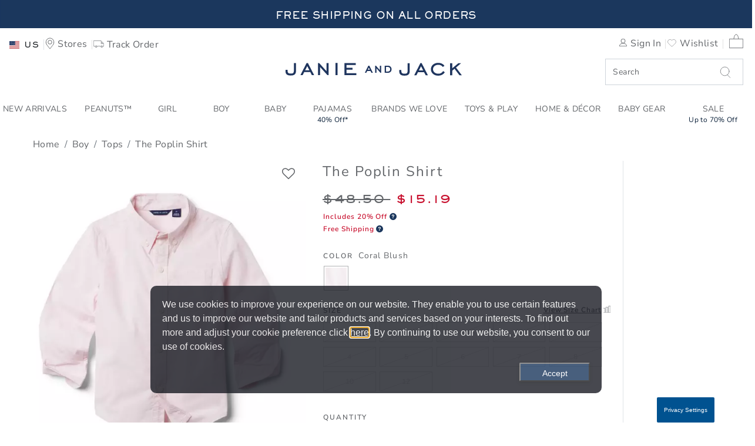

--- FILE ---
content_type: text/html;charset=UTF-8
request_url: https://www.janieandjack.com/item/boys-the-poplin-shirt-100045633.html?lang=en_US
body_size: 70947
content:
<!DOCTYPE html>
<html lang="en">
    <head>
        <!--[if gt IE 9]><!-->
            <script>//common/scripts.isml</script>
<script defer type="text/javascript" src="/on/demandware.static/Sites-JanieAndJackSFRA-Site/-/en_US/v1768741804000/js/main.js"></script>

    <script defer type="text/javascript" src="/on/demandware.static/Sites-JanieAndJackSFRA-Site/-/en_US/v1768741804000/js/productDetail.js"
        
        >
    </script>

    <script defer type="text/javascript" src="/on/demandware.static/Sites-JanieAndJackSFRA-Site/-/en_US/v1768741804000/js/recommSlider.js"
        
        >
    </script>

<!-- Marketing Cloud Analytics - cached -->
<script type="text/javascript">
try {
	_etmc.push(['setOrgId', "7297500" ]);
} catch (e) { console.error(e); }
function mccEventLoader() {
	try {
		$( document ).ajaxSuccess(function(event, request, settings, data) {
			if (settings.dataTypes.indexOf('json') > -1) {
				if (data && '__mccEvents' in data && Array.isArray(data.__mccEvents)) {
					data.__mccEvents.forEach(function mccEvent(mccEvent){_etmc.push(mccEvent);});
				}
			}
		});
		document.removeEventListener('DOMContentLoaded', mccEventLoader);
	} catch (e) { console.error(e); }
};
if (document.readyState === 'complete') {
	mccEventLoader();
} else {
	document.addEventListener('DOMContentLoaded', mccEventLoader);
}
</script>
<!-- End Marketing Cloud Analytics - cached -->
<!-- Marketing Cloud Analytics - noncached -->
<script type="text/javascript">
try {
	_etmc.push(["setUserInfo",{"email":"abSoYv4OsO9QD781eeSu3zcXPc"}]);
	_etmc.push(["trackPageView",{"item":"100045633"}]);
} catch (e) { console.error(e); }
</script>
<!-- End Marketing Cloud Analytics - noncached -->


        <!--<![endif]-->
        <meta charset=UTF-8>

<meta http-equiv="x-ua-compatible" content="ie=edge">

<meta name="viewport" content="width=device-width, initial-scale=1">



    <title>Boy Coral Blush The Poplin Shirt by Janie and Jack</title>


<meta name="description" content="Boy Coral Blush The Poplin Shirt by Janie and Jack. Our crisp poplin shirt never goes out of style. Made with tailored details to love, like collar-point buttons and a chest pocket, plus cuffs to roll up or down., 100% Cotton Poplin, Long Sleeve, Button Front, Chest Pocket, Shirttail Hem, Center Back Pleat and Machine Washable; Imported"/>
<meta name="keywords" content=""/>








<link rel="icon" type="image/png" sizes="192x192" href="/on/demandware.static/Sites-JanieAndJackSFRA-Site/-/default/dw950980e4/images/android-chrome-192x192.png" />
<link rel="apple-touch-icon" sizes="180x180" href="/on/demandware.static/Sites-JanieAndJackSFRA-Site/-/en_US/v1768741804000/apple-touch-icon.png" />
<link rel="icon" type="image/png" sizes="32x32" href="/on/demandware.static/Sites-JanieAndJackSFRA-Site/-/default/dwedd60a3a/images/favicon-32x32.png" />
<link rel="icon" type="image/png" sizes="16x16" href="/on/demandware.static/Sites-JanieAndJackSFRA-Site/-/default/dwe8ade8b5/images/favicon-16x16.png" />
<link rel="manifest" href="/on/demandware.static/Sites-JanieAndJackSFRA-Site/-/default/dwc64edfac/site.webmanifest" />
<link rel="mask-icon" href="/on/demandware.static/Sites-JanieAndJackSFRA-Site/-/default/dwa14ed10d/images/safari-pinned-tab.svg" color="#5bbad5" />
<link rel="shortcut icon" href="/on/demandware.static/Sites-JanieAndJackSFRA-Site/-/default/dwd64dab7e/images/favicon.ico" />
<meta name="msapplication-TileColor" content="#da532c" />
<meta name="msapplication-config" content="/on/demandware.static/Sites-JanieAndJackSFRA-Site/-/default/dwbf29e52c/browserconfig.xml" />
<meta name="theme-color" content="#ffffff" />

<link rel="stylesheet" href="/on/demandware.static/Sites-JanieAndJackSFRA-Site/-/en_US/v1768741804000/css/global.css" />
<link href="/on/demandware.static/Sites-JanieAndJackSFRA-Site/-/en_US/v1768741804000/css/reviews-2.css" type="text/css" rel="stylesheet" />

    <link rel="stylesheet" href="/on/demandware.static/Sites-JanieAndJackSFRA-Site/-/en_US/v1768741804000/css/product/detail.css"  />

    <link rel="stylesheet" href="/on/demandware.static/Sites-JanieAndJackSFRA-Site/-/en_US/v1768741804000/css/product/offers.css"  />

    <link rel="stylesheet" href="/on/demandware.static/Sites-JanieAndJackSFRA-Site/-/en_US/v1768741804000/css/sizeChart.css"  />



    <meta name="google-site-verification" content="-d7xdXGx-qdyrQe6gSfvCqZ3ImuAkIY_6msvBGuok_A" />



<!-- Marketing Cloud Analytics -->
<script type="text/javascript" src="//7297500.collect.igodigital.com/collect.js"></script>
<!-- End Marketing Cloud Analytics -->





<!-- Marketing Cloud Analytics -->
<script type="text/javascript" src="//7297500.collect.igodigital.com/collect.js"></script>
<!-- End Marketing Cloud Analytics -->


<script>
    window.powerreviewsBasePath = "https://www.janieandjack.com/on/demandware.static/Sites-JanieAndJackSFRA-Site/-/en_US/v1768741804000/js/powerreviews/";
</script>





<script>
    // Get all data layers
    var analyticsJSON = {"PRODUCT":[{"price":15.19,"productDescription":"Our crisp poplin shirt never goes out of style. Made with tailored details to love, like collar-point buttons and a chest pocket, plus cuffs to roll up or down.,100% Cotton Poplin,Long Sleeve,Button Front,Chest Pocket,Shirttail Hem,Center Back Pleat,Machine Washable; Imported","productID":"100045633","productName":"The Poplin Shirt","regPrice":48.5,"productImage":"https://i1.adis.ws/i/janieandjack/100045633_JJ/color?$PDP_main$","brand":"JanieAndJack","variant":"Coral Blush","size":"","productIDSize":"100045633","productURL":"https://www.janieandjack.com/item/boys-the-poplin-shirt-100045633.html?lang=en_US","productThumbnail":"https://i1.adis.ws/i/janieandjack/100045633_JJ/color?$Cart_main$","currency":"USD","quantity":1,"index":null,"category":"Tops","list":"Product","position":1}],"USER":{},"CART":{},"ORDER":{}}

    // Get custom page level vars from pdict
    var pageVarsPdict = {"pageData":{"pageType":"Product","department":"Boy","brand":"JanieAndJack","searchTerm":"","searchResults":"","breadCrumbs":"Home > Boy > Tops > The Poplin Shirt","category":"Tops/The Poplin Shirt"}}

    var pagevars = {};
    pagevars.pageName = (pageVarsPdict.pageData.pageName!=null ? pageVarsPdict.pageData.pageName : document.title);
    pagevars.pageType = pageVarsPdict.pageData.pageType;
    pagevars.destinationURL = (pageVarsPdict.pageData.destinationURL!=null ? pageVarsPdict.pageData.destinationURL : document.location.href);
    pagevars.referringURL = document.referrer;
    pagevars.searchTerm = pageVarsPdict.pageData.searchTerm;
    pagevars.searchResults = pageVarsPdict.pageData.searchResults;
    pagevars.brand = pageVarsPdict.pageData.brand;
    pagevars.breadCrumbs = pageVarsPdict.pageData.breadCrumbs;
    pagevars.department = pageVarsPdict.pageData.department;
    pagevars.category = pageVarsPdict.pageData.category;
    pagevars.error = false;

    analyticsJSON.PAGE = pagevars;

    // Remote include for non-cached data for analyticsJSON
    


window.analyticsJSON = window.analyticsJSON || {};

window.analyticsJSON.CART = {"couponCode":"","couponDiscount":0,"currency":"USD","taxRate":"","shippingMethod":"","basePrice":0,"shippingTotal":0,"taxTotal":0,"cartTotal":0,"cartSubTotal":0,"itemCount":0,"cartLineItems":[]};

window.analyticsJSON.USER = {"email":"","userID":"abSoYv4OsO9QD781eeSu3zcXPc","loggedIn":false,"userName":"","userAddress":"","userCity":"","userState":"","userPostalCode":"","userCountry":"","rewardsStatus":"","hasGymbucks":"","userSegment":"","geoCountry":"US","geoISO3Country":"","geoDisplayCountry":"United States","j":"","sfmc_sub":"","l":"","u":"","jb":"","mid":""};


</script>



    
        <script defer src="//t.janieandjack.com/janieandjack/newjj/Bootstrap.js" 
            ></script>
    



        
            <link rel="canonical" href="/item/boys-the-poplin-shirt-100045633.html?lang=en_US"/>
            



    
        <link rel="alternate" hreflang="en-AU" href="/item/boys-the-poplin-shirt-100045633.html?lang=en_AU" />
    
        <link rel="alternate" hreflang="en-AT" href="/item/boys-the-poplin-shirt-100045633.html?lang=en_AT" />
    
        <link rel="alternate" hreflang="en-BH" href="/item/boys-the-poplin-shirt-100045633.html?lang=en_BH" />
    
        <link rel="alternate" hreflang="en-CA" href="/item/boys-the-poplin-shirt-100045633.html?lang=en_CA" />
    
        <link rel="alternate" hreflang="en-CN" href="/item/boys-the-poplin-shirt-100045633.html?lang=zh_CN" />
    
        <link rel="alternate" hreflang="en-FR" href="/item/boys-the-poplin-shirt-100045633.html?lang=en_FR" />
    
        <link rel="alternate" hreflang="en-DE" href="/item/boys-the-poplin-shirt-100045633.html?lang=en_DE" />
    
        <link rel="alternate" hreflang="en-HK" href="/item/boys-the-poplin-shirt-100045633.html?lang=zh_HK" />
    
        <link rel="alternate" hreflang="en-IE" href="/item/boys-the-poplin-shirt-100045633.html?lang=en_IE" />
    
        <link rel="alternate" hreflang="en-IT" href="/item/boys-the-poplin-shirt-100045633.html?lang=en_IT" />
    
        <link rel="alternate" hreflang="en-JP" href="/item/boys-the-poplin-shirt-100045633.html?lang=ja_JP" />
    
        <link rel="alternate" hreflang="en-KW" href="/item/boys-the-poplin-shirt-100045633.html?lang=en_KW" />
    
        <link rel="alternate" hreflang="en-MX" href="/item/boys-the-poplin-shirt-100045633.html?lang=es_MX" />
    
        <link rel="alternate" hreflang="en-NL" href="/item/boys-the-poplin-shirt-100045633.html?lang=en_NL" />
    
        <link rel="alternate" hreflang="en-NZ" href="/item/boys-the-poplin-shirt-100045633.html?lang=en_NZ" />
    
        <link rel="alternate" hreflang="en-NO" href="/item/boys-the-poplin-shirt-100045633.html?lang=en_NO" />
    
        <link rel="alternate" hreflang="en-QA" href="/item/boys-the-poplin-shirt-100045633.html?lang=en_QA" />
    
        <link rel="alternate" hreflang="en-KR" href="/item/boys-the-poplin-shirt-100045633.html?lang=ko_KR" />
    
        <link rel="alternate" hreflang="en-SA" href="/item/boys-the-poplin-shirt-100045633.html?lang=en_SA" />
    
        <link rel="alternate" hreflang="en-SG" href="/item/boys-the-poplin-shirt-100045633.html?lang=en_SG" />
    
        <link rel="alternate" hreflang="en-ES" href="/item/boys-the-poplin-shirt-100045633.html?lang=en_ES" />
    
        <link rel="alternate" hreflang="en-SE" href="/item/boys-the-poplin-shirt-100045633.html?lang=en_SE" />
    
        <link rel="alternate" hreflang="en-TW" href="/item/boys-the-poplin-shirt-100045633.html?lang=zh_TW" />
    
        <link rel="alternate" hreflang="en-AE" href="/item/boys-the-poplin-shirt-100045633.html?lang=en_AE" />
    
        <link rel="alternate" hreflang="en-GB" href="/item/boys-the-poplin-shirt-100045633.html?lang=en_GB" />
    
        <link rel="alternate" hreflang="en-US" href="/item/boys-the-poplin-shirt-100045633.html?lang=en_US" />
    

        
        <script type="text/javascript">//<!--
/* <![CDATA[ (head-active_data.js) */
var dw = (window.dw || {});
dw.ac = {
    _analytics: null,
    _events: [],
    _category: "",
    _searchData: "",
    _anact: "",
    _anact_nohit_tag: "",
    _analytics_enabled: "true",
    _timeZone: "US/Pacific",
    _capture: function(configs) {
        if (Object.prototype.toString.call(configs) === "[object Array]") {
            configs.forEach(captureObject);
            return;
        }
        dw.ac._events.push(configs);
    },
	capture: function() { 
		dw.ac._capture(arguments);
		// send to CQ as well:
		if (window.CQuotient) {
			window.CQuotient.trackEventsFromAC(arguments);
		}
	},
    EV_PRD_SEARCHHIT: "searchhit",
    EV_PRD_DETAIL: "detail",
    EV_PRD_RECOMMENDATION: "recommendation",
    EV_PRD_SETPRODUCT: "setproduct",
    applyContext: function(context) {
        if (typeof context === "object" && context.hasOwnProperty("category")) {
        	dw.ac._category = context.category;
        }
        if (typeof context === "object" && context.hasOwnProperty("searchData")) {
        	dw.ac._searchData = context.searchData;
        }
    },
    setDWAnalytics: function(analytics) {
        dw.ac._analytics = analytics;
    },
    eventsIsEmpty: function() {
        return 0 == dw.ac._events.length;
    }
};
/* ]]> */
// -->
</script>
<script type="text/javascript">//<!--
/* <![CDATA[ (head-cquotient.js) */
var CQuotient = window.CQuotient = {};
CQuotient.clientId = 'bbrf-JanieAndJack';
CQuotient.realm = 'BBRF';
CQuotient.siteId = 'JanieAndJackSFRA';
CQuotient.instanceType = 'prd';
CQuotient.locale = 'en_US';
CQuotient.fbPixelId = '__UNKNOWN__';
CQuotient.activities = [];
CQuotient.cqcid='';
CQuotient.cquid='';
CQuotient.cqeid='';
CQuotient.cqlid='';
CQuotient.apiHost='api.cquotient.com';
/* Turn this on to test against Staging Einstein */
/* CQuotient.useTest= true; */
CQuotient.useTest = ('true' === 'false');
CQuotient.initFromCookies = function () {
	var ca = document.cookie.split(';');
	for(var i=0;i < ca.length;i++) {
	  var c = ca[i];
	  while (c.charAt(0)==' ') c = c.substring(1,c.length);
	  if (c.indexOf('cqcid=') == 0) {
		CQuotient.cqcid=c.substring('cqcid='.length,c.length);
	  } else if (c.indexOf('cquid=') == 0) {
		  var value = c.substring('cquid='.length,c.length);
		  if (value) {
		  	var split_value = value.split("|", 3);
		  	if (split_value.length > 0) {
			  CQuotient.cquid=split_value[0];
		  	}
		  	if (split_value.length > 1) {
			  CQuotient.cqeid=split_value[1];
		  	}
		  	if (split_value.length > 2) {
			  CQuotient.cqlid=split_value[2];
		  	}
		  }
	  }
	}
}
CQuotient.getCQCookieId = function () {
	if(window.CQuotient.cqcid == '')
		window.CQuotient.initFromCookies();
	return window.CQuotient.cqcid;
};
CQuotient.getCQUserId = function () {
	if(window.CQuotient.cquid == '')
		window.CQuotient.initFromCookies();
	return window.CQuotient.cquid;
};
CQuotient.getCQHashedEmail = function () {
	if(window.CQuotient.cqeid == '')
		window.CQuotient.initFromCookies();
	return window.CQuotient.cqeid;
};
CQuotient.getCQHashedLogin = function () {
	if(window.CQuotient.cqlid == '')
		window.CQuotient.initFromCookies();
	return window.CQuotient.cqlid;
};
CQuotient.trackEventsFromAC = function (/* Object or Array */ events) {
try {
	if (Object.prototype.toString.call(events) === "[object Array]") {
		events.forEach(_trackASingleCQEvent);
	} else {
		CQuotient._trackASingleCQEvent(events);
	}
} catch(err) {}
};
CQuotient._trackASingleCQEvent = function ( /* Object */ event) {
	if (event && event.id) {
		if (event.type === dw.ac.EV_PRD_DETAIL) {
			CQuotient.trackViewProduct( {id:'', alt_id: event.id, type: 'raw_sku'} );
		} // not handling the other dw.ac.* events currently
	}
};
CQuotient.trackViewProduct = function(/* Object */ cqParamData){
	var cq_params = {};
	cq_params.cookieId = CQuotient.getCQCookieId();
	cq_params.userId = CQuotient.getCQUserId();
	cq_params.emailId = CQuotient.getCQHashedEmail();
	cq_params.loginId = CQuotient.getCQHashedLogin();
	cq_params.product = cqParamData.product;
	cq_params.realm = cqParamData.realm;
	cq_params.siteId = cqParamData.siteId;
	cq_params.instanceType = cqParamData.instanceType;
	cq_params.locale = CQuotient.locale;
	
	if(CQuotient.sendActivity) {
		CQuotient.sendActivity(CQuotient.clientId, 'viewProduct', cq_params);
	} else {
		CQuotient.activities.push({activityType: 'viewProduct', parameters: cq_params});
	}
};
/* ]]> */
// -->
</script>
<!-- Demandware Apple Pay -->

<style type="text/css">ISAPPLEPAY{display:inline}.dw-apple-pay-button,.dw-apple-pay-button:hover,.dw-apple-pay-button:active{background-color:black;background-image:-webkit-named-image(apple-pay-logo-white);background-position:50% 50%;background-repeat:no-repeat;background-size:75% 60%;border-radius:5px;border:1px solid black;box-sizing:border-box;margin:5px auto;min-height:30px;min-width:100px;padding:0}
.dw-apple-pay-button:after{content:'Apple Pay';visibility:hidden}.dw-apple-pay-button.dw-apple-pay-logo-white{background-color:white;border-color:white;background-image:-webkit-named-image(apple-pay-logo-black);color:black}.dw-apple-pay-button.dw-apple-pay-logo-white.dw-apple-pay-border{border-color:black}</style>

        
   <script type="application/ld+json">
        {"@context":"http://schema.org/","@type":"WebPage","name":"The Poplin Shirt","breadcrumb":{"@context":"http://schema.org/","@type":"BreadcrumbList","itemListElement":[[{"@type":"ListItem","position":1,"name":"Home","item":"/home?lang=en_US"},{"@type":"ListItem","position":2,"name":"Boy","item":"/boys-clothing?lang=en_US"},{"@type":"ListItem","position":3,"name":"Tops","item":"/boys-tops?lang=en_US"},{"@type":"ListItem","position":4,"name":"The Poplin Shirt"}]]},"mainEntity":{"@context":"http://schema.org/","@type":"Product","name":"The Poplin Shirt","description":null,"mpn":"100045633","sku":"100045633","brand":{"@type":"Thing","name":"JJ"},"image":["https://i1.adis.ws/i/janieandjack/100045633_JJ/color?$PDP_main$","https://i1.adis.ws/i/janieandjack/100045633_alt_JJ/color?$PDP_main$","https://i1.adis.ws/i/janieandjack/100045633_alt1_JJ/color?$PDP_main$","https://i1.adis.ws/i/janieandjack/100045633_alt2_JJ/color?$PDP_main$"],"offers":{"url":{},"@type":"Offer","priceCurrency":"USD","price":"15.19","availability":"http://schema.org/OutOfStock"}}}
    </script>


    </head>
    <body>
        
        
        
        
        
        

        <div class="page Product-Show" data-action="Product-Show" data-querystring="lang=en_US&amp;pid=100045633" >
            


<link rel="stylesheet" href="/on/demandware.static/Sites-JanieAndJackSFRA-Site/-/en_US/v1768741804000/css/globale/flags.css" />
<link rel="stylesheet" href="/on/demandware.static/Sites-JanieAndJackSFRA-Site/-/en_US/v1768741804000/css/globale/styles.css" />
<script type="text/javascript" id="globale-script-loader-data" src="/on/demandware.static/Sites-JanieAndJackSFRA-Site/-/en_US/v1768741804000/js/geScriptLoader.js">
{
  "action": "Globale-ScriptLoaderData",
  "queryString": "",
  "locale": "en_US",
  "clientJsUrl": "https://web.global-e.com/merchant/clientsdk/1562",
  "apiVersion": "2.1.4",
  "clientJsMerchantId": 1562,
  "clientSettings": "{\"AllowClientTracking\":{\"Value\":\"true\"},\"CDNEnabled\":{\"Value\":\"true\"},\"CheckoutContainerSuffix\":{\"Value\":\"Global-e_International_Checkout\"},\"FT_IsAnalyticsSDKEnabled\":{\"Value\":\"true\"},\"FT_UtmReplaceSessionStorageWithCookies\":{\"Value\":\"true\"},\"FullClientTracking\":{\"Value\":\"true\"},\"IsMonitoringMerchant\":{\"Value\":\"true\"},\"IsV2Checkout\":{\"Value\":\"true\"},\"SetGEInCheckoutContainer\":{\"Value\":\"true\"},\"ShowFreeShippingBanner\":{\"Value\":\"false\"},\"TabletAsMobile\":{\"Value\":\"false\"},\"UtmAcceptableUtmSourceList\":{\"Value\":\"[\\\\\\\"borderfree\\\\\\\"]\"},\"AdScaleClientSDKURL\":{\"Value\":\"https://web.global-e.com/merchant/GetAdScaleClientScript?merchantId=1562\"},\"AmazonUICulture\":{\"Value\":\"en-GB\"},\"AnalyticsSDKCDN\":{\"Value\":\"https://globale-analytics-sdk.global-e.com/PROD/bundle.js\"},\"AnalyticsUrl\":{\"Value\":\"https://services.global-e.com/\"},\"BfGoogleAdsEnabled\":{\"Value\":\"false\"},\"BfGoogleAdsLifetimeInDays\":{\"Value\":\"30\"},\"CashbackServiceDomainUrl\":{\"Value\":\"https://finance-cashback.global-e.com\"},\"CDNUrl\":{\"Value\":\"https://webservices.global-e.com/\"},\"ChargeMerchantForPrepaidRMAOfReplacement\":{\"Value\":\"false\"},\"CheckoutCDNURL\":{\"Value\":\"https://webservices.global-e.com/\"},\"EnableReplaceUnsupportedCharactersInCheckout\":{\"Value\":\"false\"},\"Environment\":{\"Value\":\"PRODUCTION\"},\"FinanceServiceBaseUrl\":{\"Value\":\"https://finance-calculations.global-e.com\"},\"FT_AnalyticsSdkEnsureClientIdSynchronized\":{\"Value\":\"true\"},\"FT_BrowsingStartCircuitBreaker\":{\"Value\":\"true\"},\"FT_BrowsingStartEventInsteadOfPageViewed\":{\"Value\":\"true\"},\"FT_IsLegacyAnalyticsSDKEnabled\":{\"Value\":\"true\"},\"FT_IsShippingCountrySwitcherPopupAnalyticsEnabled\":{\"Value\":\"false\"},\"FT_IsWelcomePopupAnalyticsEnabled\":{\"Value\":\"false\"},\"FT_PostponePageViewToPageLoadComplete\":{\"Value\":\"true\"},\"FT_UseGlobalEEngineConfig\":{\"Value\":\"true\"},\"FT_UtmRaceConditionEnabled\":{\"Value\":\"true\"},\"GTM_ID\":{\"Value\":\"GTM-PWW94X2\"},\"InternalTrackingEnabled\":{\"Value\":\"false\"},\"InvoiceEditorURL\":{\"Value\":\"documents/invoice_editor\"},\"PixelAddress\":{\"Value\":\"https://utils.global-e.com\"},\"RangeOfAdditionalPaymentFieldsToDisplayIDs\":{\"Value\":\"[1,2,3,4,5,6,7,8,9,10,11,12,13,14,15,16,17,18,19,20]\"},\"ReconciliationServiceBaseUrl\":{\"Value\":\"https://finance-reconciliation-engine.global-e.com\"},\"RefundRMAReplacementShippingTypes\":{\"Value\":\"[2,3,4]\"},\"RefundRMAReplacementStatuses\":{\"Value\":\"[9,11,12]\"},\"TrackingV2\":{\"Value\":\"true\"},\"UseShopifyCheckoutForPickUpDeliveryMethod\":{\"Value\":\"false\"},\"MerchantIdHashed\":{\"Value\":\"mZwb\"}}",
  "clientJsDomain": "https://web.global-e.com",
  "cookieDomain": "www.janieandjack.com",
  "globaleOperatedCountry": false,
  "performFrontendSiteUrlRedirect": true,
  "getSiteRedirectUrl": "https://www.janieandjack.com/on/demandware.store/Sites-JanieAndJackSFRA-Site/en_US/Globale-GetSiteRedirectUrl",
  "globaleConvertPriceUrl": "https://www.janieandjack.com/on/demandware.store/Sites-JanieAndJackSFRA-Site/en_US/Globale-ConvertPrice",
  "globaleCartTokenUrl": "https://www.janieandjack.com/on/demandware.store/Sites-JanieAndJackSFRA-Site/en_US/Globale-GetCartToken",
  "geoLocationCountry": {
    "countryCode": "US",
    "isCountryExists": true
  },
  "siteId": "JanieAndJackSFRA",
  "country": "US",
  "currency": "USD",
  "culture": "en-US",
  "languageSwitcher": {
    "enabled": false
  },
  "allowedCurrencies": {
    "default": [
      "GBP",
      "EUR",
      "USD"
    ]
  },
  "__mccEvents": [
    [
      "setUserInfo",
      {
        "email": "abSoYv4OsO9QD781eeSu3zcXPc"
      }
    ],
    [
      "trackCart",
      {
        "clear_cart": true
      }
    ],
    [
      "trackPageView"
    ]
  ]
}
</script>


            <header>
    
    <a href="#maincontent" class="skip" aria-label="Skip to main content">Skip to main content</a>
<a href="#footercontent" class="skip" aria-label="Skip to footer content">Skip to footer content</a>
    









    
    
	 


	







<div id="rotating-banner-wrapper">
<div class="rotating-banner-slot">

<div class="navigational-promo-asset ">
<div class="content-wrapper">
<a href="https://www.janieandjack.com/promotions-legal.html?lang=en_US" title="Click for more information" style="background: #1b375d;">

<span class="promo4 large-up">Free Shipping On All Orders</u></span>

    <span class="promo4 small-down">Free Shipping On All Orders</u></span>
</a>
</div>
</div>

<div class="navigational-promo-asset openInModal">
<div class="content-wrapper">
<style>
.shop-now {
  text-decoration: underline;
  text-underline-offset: 3px;
}
</style>

<a href="https://www.janieandjack.com/shop-all?lang=en_US"
   title="Click for more information"
   style="background: #1b375d;">

  <span class="promo4 large-up">
    20% Off Sitewide*: <span class="shop-now">Shop Now</span>
  </span>

  <span class="promo4 small-down">
    20% Off Sitewide*: <span class="shop-now">Shop Now</span>
  </span>
</a>
</div>
</div>

<div class="navigational-promo-asset openInModal">
<div class="content-wrapper">
<a href="https://www.janieandjack.com/shop-all-sale?lang=en_US" title="Click for more information" style="background: #1b375d;">

<span class="promo4 large-up">Plus, Up to 70% off Sale Styles</span>

    <span class="promo4 small-down">Plus, Up to 70% off Sale Styles</span>
</a>
</div>
</div>

</div>
</div>

 
	

    <div id="GlobaleFreeShippingBannerContainer" class="GlobaleFreeShippingBannerContainer" role="region" aria-label="Free shipping information"> </div>

    <nav class="main-nav-container bg-white w-100" role="navigation" aria-label="Main navigation">
        <div class="header container wider-layout">
            <div class="row">
                <div class="col-12">
                    <div class="navbar-header">
                        <div class="header-row">

                        <div class="header-left">
                            <button class="navbar-toggler d-lg-none" type="button" aria-controls="sg-navbar-collapse" aria-expanded="false" aria-label="Toggle navigation">
                                



<svg class="icon Hamburger_Menu svg-Hamburger_Menu-dims ">

<use xlink:href="https://www.janieandjack.com/on/demandware.store/Sites-JanieAndJackSFRA-Site/en_US/Images-Show#Hamburger_Menu"/>

</svg>


                                <span class="hidden-md-down">Menu</span>
                            </button>

                            <div class="user" role="navigation" aria-label="User utilities">
                                

  <button class="country-selector globale-selector"
        type="button"
        aria-haspopup="dialog"
        aria-expanded="false"
        aria-labelledby="countrySelectorLabel"
    >
        


<span class="btn" aria-hidden="true">
<i class="flag-icon flag-icon-us" aria-hidden="true"></i>
<span class="hidden-md-down pl-2" aria-label="Country Selector. ">
US
</span>

<span class="sr-only" id="countrySelectorLabel">
Select control to change country, site and content language. 
Selected Country:   
US. 
</span>
</span>


  </button>



                                <a class="hidden-sm-down" href="/stores?lang=en_US" aria-label="Navigate to the store locator to find a nearby location">
                                    



<svg class="icon Utility_Store_Locator svg-Utility_Store_Locator-dims ">

<use xlink:href="https://www.janieandjack.com/on/demandware.store/Sites-JanieAndJackSFRA-Site/en_US/Images-Show#Utility_Store_Locator"/>

</svg>


                                    <span class="user-message hidden-md-down" title="Stores">Stores</span>
                                </a>

                                
                                    <a class="hidden-md-down tracking-text" href="https://www.janieandjack.com/trackorder?lang=en_US" aria-label="Navigate to the order tracking page">
                                        



<svg class="icon Utility_Tracking svg-Utility_Tracking-dims ">

<use xlink:href="https://www.janieandjack.com/on/demandware.store/Sites-JanieAndJackSFRA-Site/en_US/Images-Show#Utility_Tracking"/>

</svg>


                                        <span class="hidden-md-down" title="Track Order">Track Order</span>
                                    </a>
                                
                            </div>
                        </div>

                        <div class="app-brand d-md-none">
                            <a class="logo-home" href="/home?lang=en_US" aria-label="Janie and Jack Logo, go to homepage">
                                



<svg class="icon Logo svg-Logo-dims ">

<use xlink:href="https://www.janieandjack.com/on/demandware.store/Sites-JanieAndJackSFRA-Site/en_US/Images-Show#Logo"/>

</svg>


                            </a>
                        </div>

                        <div class="header-right">
                            <div class="search-minicart" role="search" aria-label="Site search and cart">
                                <div class="right-links d-flex align-items-center justify-content-end w-100">
                                    <div class="hidden-md-down">
                                        










    <div class="user hidden-md-down">
        <a href="https://www.janieandjack.com/sign-in?lang=en_US" aria-label="Navigate to the Sign in page">
            <span aria-hidden="true">



<svg class="icon Utility_Login svg-Utility_Login-dims ">

<use xlink:href="https://www.janieandjack.com/on/demandware.store/Sites-JanieAndJackSFRA-Site/en_US/Images-Show#Utility_Login"/>

</svg>

</span>
            <span class="user-message">Sign In</span>
        </a>
        <a href="https://www.janieandjack.com/wishlist?lang=en_US&amp;rurl=3" aria-label="Navigate to Wishlist page">
            <span aria-hidden="true">



<svg class="icon Heart svg-Heart-dims ">

<use xlink:href="https://www.janieandjack.com/on/demandware.store/Sites-JanieAndJackSFRA-Site/en_US/Images-Show#Heart"/>

</svg>

</span>
            <span class="user-message">Wishlist</span>
        </a>
    </div>
    

                                    </div>

                                    <a class="d-md-none store-right" href="/stores?lang=en_US" aria-label="Navigate to the store locator to find a nearby location">
                                        



<svg class="icon Utility_Store_Locator svg-Utility_Store_Locator-dims ">

<use xlink:href="https://www.janieandjack.com/on/demandware.store/Sites-JanieAndJackSFRA-Site/en_US/Images-Show#Utility_Store_Locator"/>

</svg>


                                    </a>

                                    <div class="minicart" data-action-url="/on/demandware.store/Sites-JanieAndJackSFRA-Site/en_US/Cart-MiniCartShow" role="region" aria-label="Mini cart preview">
                                        











<div class="minicart-total" aria-live="polite" role="region" aria-label="Shopping cart summary">
    <a class="minicart-link mini-cart-link"
       role="link"
       href="https://www.janieandjack.com/cart?lang=en_US"
       title="0 label.item.in in the cart"
       aria-label="Navigate to Cart page">
        
        



<svg class="icon Utility_Bag svg-Utility_Bag-dims ">

<use xlink:href="https://www.janieandjack.com/on/demandware.store/Sites-JanieAndJackSFRA-Site/en_US/Images-Show#Utility_Bag"/>

</svg>



        
        <span class="minicart-quantity" aria-hidden="true">
            
        </span>

        
        
        <span class="live-region-status sr-only" aria-live="polite" aria-atomic="true" role="status">
            0
            Items In Bag
        </span>
    </a>
</div>


<div class="minicart-total d-none" aria-hidden="true">
    <i class="minicart-icon fa fa-shopping-bag" aria-hidden="true"></i>
    <span class="minicart-quantity" aria-hidden="false">
        0
    </span>

    <span class="live-region-status sr-only" aria-live="polite" aria-atomic="true" role="status">
        0
        Items In Bag
    </span>
</div>


<div class="popover popover-bottom" role="dialog" aria-label="Shopping cart summary"></div>

                                    </div>
                                </div>

                               
                            </div>
                        </div>

                        </div>
                        <div class="header-row">
                            <div class="flex-empty d-none d-md-block"></div>
                            <div class="app-brand d-none d-md-block">
                                <a class="logo-home" href="/home?lang=en_US" aria-label="Janie and Jack Logo, go to homepage">
                                    



<svg class="icon Logo svg-Logo-dims ">

<use xlink:href="https://www.janieandjack.com/on/demandware.store/Sites-JanieAndJackSFRA-Site/en_US/Images-Show#Logo"/>

</svg>


                                </a>
                            </div>

                             <div class="search d-none d-md-block fs-mask">
                                









<div class="site-search">
    <form role="search" class="position-relative"
          action="/search?lang=en_US"
          method="get"
          name="simpleSearch">
        <input class="form-control search-field"
               type="text"
               name="q"
               value=""
               placeholder="Search"
               role="combobox"
               aria-haspopup="listbox"
               aria-owns="search-results"
               aria-expanded="false"
               aria-autocomplete="list"
               aria-activedescendant=""
               aria-controls="search-results"
               aria-label="Enter Keyword or Item No."
               autocomplete="off" />
        
        <button type="submit" name="search-button" class="fa-search sg-search" aria-label="Submit search keywords">
            



<svg class="icon Close svg-Close-dims ">

<use xlink:href="https://www.janieandjack.com/on/demandware.store/Sites-JanieAndJackSFRA-Site/en_US/Images-Show#Close"/>

</svg>


            



<svg class="icon Search svg-Search-dims ">

<use xlink:href="https://www.janieandjack.com/on/demandware.store/Sites-JanieAndJackSFRA-Site/en_US/Images-Show#Search"/>

</svg>


        </button>
        <div class="suggestions-wrapper" data-url="/on/demandware.store/Sites-JanieAndJackSFRA-Site/en_US/SearchServices-GetSuggestions?q="></div>
        <input type="hidden" value="en_US" name="lang">
    </form>
    <span id="clearIcon" class="search-clear-icon">&#10006;</span>
</div>

                            </div>

                        </div>
                    </div> 
                </div>
            </div>
        </div>

        <div class="main-menu navbar-toggleable-md menu-toggleable-left multilevel-dropdown d-none d-lg-block">
            <div class="navbar-header brand d-none sticky-header-brand-logo">
                <a class="logo-home" href="/home?lang=en_US" aria-label="Janie and Jack Logo, go to homepage">
                    



<svg class="icon Logo svg-Logo-dims ">

<use xlink:href="https://www.janieandjack.com/on/demandware.store/Sites-JanieAndJackSFRA-Site/en_US/Images-Show#Logo"/>

</svg>


                </a>
            </div>

            <div id="container" class="container menu-container wider-layout">
                <div class="row nav-container-mob">
                    <div class="search-mobile search search-for-fixed-header fs-mask d-sm-none">
                        









<div class="site-search">
    <form role="search" class="position-relative"
          action="/search?lang=en_US"
          method="get"
          name="simpleSearch">
        <input class="form-control search-field"
               type="text"
               name="q"
               value=""
               placeholder="Search"
               role="combobox"
               aria-haspopup="listbox"
               aria-owns="search-results"
               aria-expanded="false"
               aria-autocomplete="list"
               aria-activedescendant=""
               aria-controls="search-results"
               aria-label="Enter Keyword or Item No."
               autocomplete="off" />
        
        <button type="submit" name="search-button" class="fa-search sg-search" aria-label="Submit search keywords">
            



<svg class="icon Close svg-Close-dims ">

<use xlink:href="https://www.janieandjack.com/on/demandware.store/Sites-JanieAndJackSFRA-Site/en_US/Images-Show#Close"/>

</svg>


            



<svg class="icon Search svg-Search-dims ">

<use xlink:href="https://www.janieandjack.com/on/demandware.store/Sites-JanieAndJackSFRA-Site/en_US/Images-Show#Search"/>

</svg>


        </button>
        <div class="suggestions-wrapper" data-url="/on/demandware.store/Sites-JanieAndJackSFRA-Site/en_US/SearchServices-GetSuggestions?q="></div>
        <input type="hidden" value="en_US" name="lang">
    </form>
    <span id="clearIcon" class="search-clear-icon">&#10006;</span>
</div>

                    </div>
                    









<nav class="navbar navbar-expand-lg bg-inverse col-12" aria-label="label.header.navigation">
    
    <div class="close-menu clearfix d-lg-none">
        <div class="back pull-left">
            <button type="button" class="btn btn-link" aria-label="Back to previous menu">
                <span class="caret-left" aria-hidden="true"></span>
                Back
            </button>
        </div>
        <div class="close-button pull-right">
            <button type="button" class="btn btn-link" aria-label="Close Menu">
                <span class="svg-close" aria-hidden="true">
                    



<svg class="icon Close_Circle svg-Close_Circle-dims ">

<use xlink:href="https://www.janieandjack.com/on/demandware.store/Sites-JanieAndJackSFRA-Site/en_US/Images-Show#Close_Circle"/>

</svg>


                </span>
            </button>
        </div>
    </div>
    
    <div class="menu-group" role="navigation">
        <ul class="nav navbar-nav" role="menubar">
            
                
                    
                        
                        <li class="nav-item dropdown" role="none">
                            <a href="https://www.janieandjack.com/home/new-arrivals?lang=en_US" id="menu-new-arrivals-hp"  class="nav-link dropdown-toggle" role="menuitem" data-toggle="dropdown" aria-haspopup="true" aria-expanded="false" tabindex="0" aria-label="main-menu-New Arrivals" >
                                <span class="text">New Arrivals</span>
                                
                            </a>
                            
                            
                            


<ul class="dropdown-menu level-2" aria-hidden="true" aria-labelledby="menu-new-arrivals-hp" role="menu">
    
        
            
            
                <li class="dropdown-item dropdown custom-li-link" role="none">
                    <a href="javascript:void(0)" class="dropdown-link custom-level-two" role="menuitem" aria-haspopup="true" aria-expanded="false" tabindex="0" aria-controls="submenu-0" id="group-title-0">
                        <h5 style="color:#1B375D">Shop For</h5>
                    </a>
                    <ul class="dropdown-menu level-3 hidden-md-down" aria-hidden="true">
    
        <li class="dropdown-item  subcategory-items hidden-md-down">
            
                
                    <a href="https://www.janieandjack.com/home/new-arrivals?lang=en_US" class="dropdown-link">
                        Shop All New Arrivals
                        
                        
                    </a>
                
                
            
                
                    <a href="https://www.janieandjack.com/girls-clothing/new-arrivals?lang=en_US" class="dropdown-link">
                        Girl
                        
                        
                    </a>
                
                
            
                
                    <a href="https://www.janieandjack.com/boys-clothing/new-arrivals?lang=en_US" class="dropdown-link">
                        Boy
                        
                        
                    </a>
                
                
            
                
                    <a href="https://www.janieandjack.com/baby-clothing/new-arrivals?lang=en_US" class="dropdown-link">
                        Baby
                        
                        
                    </a>
                
                
                        <a class="view-all-categories dropdown-link" href="https://www.janieandjack.com/home/new-arrivals?lang=en_US">
                            View More
                        </a>
                
            
        </li>
        <li class="dropdown-item  subcategory-items d-lg-none">
            
                <a href="https://www.janieandjack.com/home/new-arrivals?lang=en_US" class="dropdown-link">
                    Shop All New Arrivals
                    
                    
                </a>
            
                <a href="https://www.janieandjack.com/girls-clothing/new-arrivals?lang=en_US" class="dropdown-link">
                    Girl
                    
                    
                </a>
            
                <a href="https://www.janieandjack.com/boys-clothing/new-arrivals?lang=en_US" class="dropdown-link">
                    Boy
                    
                    
                </a>
            
                <a href="https://www.janieandjack.com/baby-clothing/new-arrivals?lang=en_US" class="dropdown-link">
                    Baby
                    
                    
                </a>
            
        </li>
    
</ul>
                        
                        <param name="submenuId" value="submenu-0" />
                        <param name="ariaLabelledBy" value="group-title-0" />
                    </isinclude>
                </li>
            
        
    
        
            
            
                <li class="dropdown-item dropdown custom-li-link" role="none">
                    <a href="javascript:void(0)" class="dropdown-link custom-level-two" role="menuitem" aria-haspopup="true" aria-expanded="false" tabindex="0" aria-controls="submenu-1" id="group-title-1">
                        <h5 style="color:#1B375D">New & Featured</h5>
                    </a>
                    <ul class="dropdown-menu level-3 hidden-md-down" aria-hidden="true">
    
        <li class="dropdown-item  subcategory-items hidden-md-down">
            
                
                    <a href="https://www.janieandjack.com/spring-peanuts-collection?lang=en_US" class="dropdown-link">
                        PEANUTS&trade; x Janie and Jack
                        
                        
                            <font color="#3c759a"><bold>New</bold></font>
                        
                    </a>
                
                
            
                
                    <a href="https://www.janieandjack.com/the-new-neutrals?lang=en_US" class="dropdown-link">
                        The New Neutrals
                        
                        
                            <font color="#3c759a"><bold>New</bold></font>
                        
                    </a>
                
                
            
                
                    <a href="https://www.janieandjack.com/the-swim-club?lang=en_US" class="dropdown-link">
                        The Swim Club
                        
                        
                            <font color="#3c759a"><bold>New</bold></font>
                        
                    </a>
                
                
            
                
                    <a href="https://www.janieandjack.com/signs-of-spring?lang=en_US" class="dropdown-link">
                        Signs of Spring
                        
                        
                            <font color="#3c759a"><bold>New</bold></font>
                        
                    </a>
                
                
            
                
                    <a href="https://www.janieandjack.com/color-of-sunshine?lang=en_US" class="dropdown-link">
                        Color of Sunshine
                        
                        
                            <font color="#3c759a"><bold>New</bold></font>
                        
                    </a>
                
                
            
                
                    <a href="https://www.janieandjack.com/forever-valentine?lang=en_US" class="dropdown-link">
                        Forever Valentine
                        
                        
                            <font color="#3c759a"><bold>New</bold></font>
                        
                    </a>
                
                
            
                
                    <a href="https://www.janieandjack.com/cherry-picked?lang=en_US" class="dropdown-link">
                        Cherry Picked
                        
                        
                            <font color="#3c759a"><bold>New</bold></font>
                        
                    </a>
                
                
            
                
                    <a href="https://www.janieandjack.com/into-the-blue?lang=en_US" class="dropdown-link">
                        Into The Blue
                        
                        
                            <font color="#3c759a"><bold>New</bold></font>
                        
                    </a>
                
                
            
        </li>
        <li class="dropdown-item  subcategory-items d-lg-none">
            
                <a href="https://www.janieandjack.com/spring-peanuts-collection?lang=en_US" class="dropdown-link">
                    PEANUTS&trade; x Janie and Jack
                    
                    
                        <font color="#3c759a"><bold>New</bold></font>
                    
                </a>
            
                <a href="https://www.janieandjack.com/the-new-neutrals?lang=en_US" class="dropdown-link">
                    The New Neutrals
                    
                    
                        <font color="#3c759a"><bold>New</bold></font>
                    
                </a>
            
                <a href="https://www.janieandjack.com/the-swim-club?lang=en_US" class="dropdown-link">
                    The Swim Club
                    
                    
                        <font color="#3c759a"><bold>New</bold></font>
                    
                </a>
            
                <a href="https://www.janieandjack.com/signs-of-spring?lang=en_US" class="dropdown-link">
                    Signs of Spring
                    
                    
                        <font color="#3c759a"><bold>New</bold></font>
                    
                </a>
            
                <a href="https://www.janieandjack.com/color-of-sunshine?lang=en_US" class="dropdown-link">
                    Color of Sunshine
                    
                    
                        <font color="#3c759a"><bold>New</bold></font>
                    
                </a>
            
                <a href="https://www.janieandjack.com/forever-valentine?lang=en_US" class="dropdown-link">
                    Forever Valentine
                    
                    
                        <font color="#3c759a"><bold>New</bold></font>
                    
                </a>
            
                <a href="https://www.janieandjack.com/cherry-picked?lang=en_US" class="dropdown-link">
                    Cherry Picked
                    
                    
                        <font color="#3c759a"><bold>New</bold></font>
                    
                </a>
            
                <a href="https://www.janieandjack.com/into-the-blue?lang=en_US" class="dropdown-link">
                    Into The Blue
                    
                    
                        <font color="#3c759a"><bold>New</bold></font>
                    
                </a>
            
                <a href="https://www.janieandjack.com/the-apres-ski-edit?lang=en_US" class="dropdown-link">
                    The Apr&egrave;s Ski Edit
                    
                    
                </a>
            
                <a href="https://www.janieandjack.com/winter-chic-edit?lang=en_US" class="dropdown-link">
                    Winter Chic Edit
                    
                    
                </a>
            
                <a href="https://www.janieandjack.com/holiday-edit?lang=en_US" class="dropdown-link">
                    The Holiday Edit
                    
                    
                </a>
            
                <a href="https://www.janieandjack.com/gray-malin?lang=en_US" class="dropdown-link">
                    Janie and Jack X Gray Malin
                    
                    
                </a>
            
                <a href="https://www.janieandjack.com/brands-we-love/brands/hatch?lang=en_US" class="dropdown-link">
                    HATCH Collection for Mom
                    
                    
                </a>
            
        </li>
    
</ul>
                        
                        <param name="submenuId" value="submenu-1" />
                        <param name="ariaLabelledBy" value="group-title-1" />
                    </isinclude>
                </li>
            
        
    
        
            
            
                <li class="dropdown-item dropdown custom-li-link" role="none">
                    <a href="javascript:void(0)" class="dropdown-link custom-level-two" role="menuitem" aria-haspopup="true" aria-expanded="false" tabindex="0" aria-controls="submenu-2" id="group-title-2">
                        <h5 style="color:#1B375D">New Brands</h5>
                    </a>
                    <ul class="dropdown-menu level-3 hidden-md-down" aria-hidden="true">
    
        <li class="dropdown-item  subcategory-items hidden-md-down">
            
                
                    <a href="https://www.janieandjack.com/brands-we-love/new-arrivals?lang=en_US" class="dropdown-link">
                        Shop All New Arrivals
                        
                        
                    </a>
                
                
            
                
                    <a href="https://www.janieandjack.com/brands-we-love/brands/original-duckhead?lang=en_US" class="dropdown-link">
                        Original Duckhead
                        
                        
                    </a>
                
                
            
                
                    <a href="https://www.janieandjack.com/brands-we-love/brands/dough-parlour?lang=en_US" class="dropdown-link">
                        Dough Parlour
                        
                        
                    </a>
                
                
            
                
                    <a href="https://www.janieandjack.com/brands-we-love/brands/chronicle-books?lang=en_US" class="dropdown-link">
                        Chronicle Books
                        
                        
                    </a>
                
                
            
                
                    <a href="https://www.janieandjack.com/brands-we-love/brands/elakai?lang=en_US" class="dropdown-link">
                        Elakai
                        
                        
                    </a>
                
                
            
                
                    <a href="https://www.janieandjack.com/brands-we-love/brands/pip-pop?lang=en_US" class="dropdown-link">
                        Pip Pop
                        
                        
                    </a>
                
                
            
                
                    <a href="https://www.janieandjack.com/brands-we-love/brands/bits-and-bows?lang=en_US" class="dropdown-link">
                        Bits &amp; Bows
                        
                        
                    </a>
                
                
            
                
                    <a href="https://www.janieandjack.com/brands-we-love/brands/e-frances?lang=en_US" class="dropdown-link">
                        E. Frances
                        
                        
                    </a>
                
                
            
        </li>
        <li class="dropdown-item  subcategory-items d-lg-none">
            
                <a href="https://www.janieandjack.com/brands-we-love/new-arrivals?lang=en_US" class="dropdown-link">
                    Shop All New Arrivals
                    
                    
                </a>
            
                <a href="https://www.janieandjack.com/brands-we-love/brands/original-duckhead?lang=en_US" class="dropdown-link">
                    Original Duckhead
                    
                    
                </a>
            
                <a href="https://www.janieandjack.com/brands-we-love/brands/dough-parlour?lang=en_US" class="dropdown-link">
                    Dough Parlour
                    
                    
                </a>
            
                <a href="https://www.janieandjack.com/brands-we-love/brands/chronicle-books?lang=en_US" class="dropdown-link">
                    Chronicle Books
                    
                    
                </a>
            
                <a href="https://www.janieandjack.com/brands-we-love/brands/elakai?lang=en_US" class="dropdown-link">
                    Elakai
                    
                    
                </a>
            
                <a href="https://www.janieandjack.com/brands-we-love/brands/pip-pop?lang=en_US" class="dropdown-link">
                    Pip Pop
                    
                    
                </a>
            
                <a href="https://www.janieandjack.com/brands-we-love/brands/bits-and-bows?lang=en_US" class="dropdown-link">
                    Bits &amp; Bows
                    
                    
                </a>
            
                <a href="https://www.janieandjack.com/brands-we-love/brands/e-frances?lang=en_US" class="dropdown-link">
                    E. Frances
                    
                    
                </a>
            
        </li>
    
</ul>
                        
                        <param name="submenuId" value="submenu-2" />
                        <param name="ariaLabelledBy" value="group-title-2" />
                    </isinclude>
                </li>
            
        
    
    
        <li class="header-menu-banner" role="none">
            <div class="menu-banner" role="presentation">
                


            </div>
        </li>
    
</ul>
                        </li>
                    
                
                    
                        
                        <li class="nav-item dropdown" role="none">
                            <a href="https://www.janieandjack.com/spring-peanuts-collection?lang=en_US" id="menu-peanuts"  class="nav-link dropdown-toggle" role="menuitem" data-toggle="dropdown" aria-haspopup="true" aria-expanded="false" tabindex="0" aria-label="main-menu-PEANUTS&trade;" >
                                <span class="text">PEANUTS&trade;</span>
                                
                            </a>
                            
                            
                            


<ul class="dropdown-menu level-2" aria-hidden="true" aria-labelledby="menu-peanuts" role="menu">
    
        
            
            
                <li class="dropdown-item dropdown custom-li-link" role="none">
                    <a href="javascript:void(0)" class="dropdown-link custom-level-two" role="menuitem" aria-haspopup="true" aria-expanded="false" tabindex="0" aria-controls="submenu-0" id="group-title-0">
                        <h5 style="color:#1B375D">Discover</h5>
                    </a>
                    <ul class="dropdown-menu level-3 hidden-md-down" aria-hidden="true">
    
        <li class="dropdown-item  subcategory-items hidden-md-down">
            
                
                    <a href="https://www.janieandjack.com/spring-peanuts-collection?lang=en_US" class="dropdown-link">
                        Shop the Collection
                        
                        
                    </a>
                
                
            
                
                    <a href="https://www.janieandjack.com/girls-clothing/spring-peanuts?lang=en_US" class="dropdown-link">
                        Shop Girl
                        
                        
                    </a>
                
                
            
                
                    <a href="https://www.janieandjack.com/boys-clothing/spring-peanuts?lang=en_US" class="dropdown-link">
                        Shop Boy
                        
                        
                    </a>
                
                
            
                
                    <a href="https://www.janieandjack.com/baby-clothing/spring-peanuts?lang=en_US" class="dropdown-link">
                        Shop Baby
                        
                        
                    </a>
                
                
                        <a class="view-all-categories dropdown-link" href="https://www.janieandjack.com/spring-peanuts-collection?lang=en_US">
                            View More
                        </a>
                
            
        </li>
        <li class="dropdown-item  subcategory-items d-lg-none">
            
                <a href="https://www.janieandjack.com/spring-peanuts-collection?lang=en_US" class="dropdown-link">
                    Shop the Collection
                    
                    
                </a>
            
                <a href="https://www.janieandjack.com/girls-clothing/spring-peanuts?lang=en_US" class="dropdown-link">
                    Shop Girl
                    
                    
                </a>
            
                <a href="https://www.janieandjack.com/boys-clothing/spring-peanuts?lang=en_US" class="dropdown-link">
                    Shop Boy
                    
                    
                </a>
            
                <a href="https://www.janieandjack.com/baby-clothing/spring-peanuts?lang=en_US" class="dropdown-link">
                    Shop Baby
                    
                    
                </a>
            
        </li>
    
</ul>
                        
                        <param name="submenuId" value="submenu-0" />
                        <param name="ariaLabelledBy" value="group-title-0" />
                    </isinclude>
                </li>
            
        
    
    
        <li class="header-menu-banner" role="none">
            <div class="menu-banner" role="presentation">
                


            </div>
        </li>
    
</ul>
                        </li>
                    
                
                    
                        
                        <li class="nav-item dropdown" role="none">
                            <a href="/girls-clothing?lang=en_US" id="menu-girls-clothing"  class="nav-link dropdown-toggle" role="menuitem" data-toggle="dropdown" aria-haspopup="true" aria-expanded="false" tabindex="0" aria-label="main-menu-Girl" >
                                <span class="text">Girl</span>
                                
                            </a>
                            
                            
                            


<ul class="dropdown-menu level-2" aria-hidden="true" aria-labelledby="menu-girls-clothing" role="menu">
    
        
            
            
                <li class="dropdown-item dropdown custom-li-link" role="none">
                    <a href="javascript:void(0)" class="dropdown-link custom-level-two" role="menuitem" aria-haspopup="true" aria-expanded="false" tabindex="0" aria-controls="submenu-0" id="group-title-0">
                        <h5 style="color:#1b375d;">Shop By Size</h5>
                    </a>
                    <ul class="dropdown-menu level-3 hidden-md-down" aria-hidden="true">
    
        <li class="dropdown-item  subcategory-items hidden-md-down">
            
                
                    <a href="https://www.janieandjack.com/girls-clothing/shop-all?lang=en_US&amp;prefn1=size&amp;prefv1=5%20%28S%29%7C6%20%28S%29%7C7%20%28M%29%7C8%20%28M%29%7C10%20%28L%29%7C12%20%28L%29%7C14%20%28XL%29%7C16%20%28XXL%29" class="dropdown-link">
                        Girl
                        
                        
                            <font color="#3c759a"><bold>5-16yrs</bold></font>
                        
                    </a>
                
                
            
                
                    <a href="https://www.janieandjack.com/girls-clothing/shop-all?lang=en_US&amp;prefn1=size&amp;prefv1=2T%7C3%20%28XXS%29%7C4%20%28XS%29" class="dropdown-link">
                        Toddler
                        
                        
                            <font color="#3c759a"><bold>2T-4yrs</bold></font>
                        
                    </a>
                
                
            
                
                    <a href="https://www.janieandjack.com/girls-clothing/shop-all?lang=en_US&amp;prefn1=size&amp;prefv1=NB%20%280-10LBS%29%7C0-3M%7C3-6M%7C6-12M%7C12-18M%7C18-24M" class="dropdown-link">
                        Baby
                        
                        
                            <font color="#3c759a"><bold>0-24m</bold></font>
                        
                    </a>
                
                
                        <a class="view-all-categories dropdown-link" href="https://www.janieandjack.com/girls-clothing?lang=en_US">
                            View More
                        </a>
                
            
        </li>
        <li class="dropdown-item  subcategory-items d-lg-none">
            
                <a href="https://www.janieandjack.com/girls-clothing/shop-all?lang=en_US&amp;prefn1=size&amp;prefv1=5%20%28S%29%7C6%20%28S%29%7C7%20%28M%29%7C8%20%28M%29%7C10%20%28L%29%7C12%20%28L%29%7C14%20%28XL%29%7C16%20%28XXL%29" class="dropdown-link">
                    Girl
                    
                    
                        <font color="#3c759a"><bold>5-16yrs</bold></font>
                    
                </a>
            
                <a href="https://www.janieandjack.com/girls-clothing/shop-all?lang=en_US&amp;prefn1=size&amp;prefv1=2T%7C3%20%28XXS%29%7C4%20%28XS%29" class="dropdown-link">
                    Toddler
                    
                    
                        <font color="#3c759a"><bold>2T-4yrs</bold></font>
                    
                </a>
            
                <a href="https://www.janieandjack.com/girls-clothing/shop-all?lang=en_US&amp;prefn1=size&amp;prefv1=NB%20%280-10LBS%29%7C0-3M%7C3-6M%7C6-12M%7C12-18M%7C18-24M" class="dropdown-link">
                    Baby
                    
                    
                        <font color="#3c759a"><bold>0-24m</bold></font>
                    
                </a>
            
        </li>
    
</ul>
                        
                        <param name="submenuId" value="submenu-0" />
                        <param name="ariaLabelledBy" value="group-title-0" />
                    </isinclude>
                </li>
            
        
    
        
            
            
                <li class="dropdown-item dropdown custom-li-link" role="none">
                    <a href="javascript:void(0)" class="dropdown-link custom-level-two" role="menuitem" aria-haspopup="true" aria-expanded="false" tabindex="0" aria-controls="submenu-1" id="group-title-1">
                        <h5 style="color:#1b375d;">Apparel</h5>
                    </a>
                    <ul class="dropdown-menu level-3 hidden-md-down" aria-hidden="true">
    
        <li class="dropdown-item  subcategory-items hidden-md-down">
            
                
                    <a href="https://www.janieandjack.com/girls-clothing/shop-all?lang=en_US" class="dropdown-link">
                        Shop All
                        
                        
                    </a>
                
                
            
                
                    <a href="https://www.janieandjack.com/girls-clothing/new-arrivals?lang=en_US" class="dropdown-link">
                        New Arrivals
                        
                        
                    </a>
                
                
            
                
                    <a href="https://www.janieandjack.com/sale/girls-clothing?lang=en_US" class="dropdown-link">
                        Sale
                        
                        
                            <font color="#c8102e"> - Up to 70% Off</font>
                        
                    </a>
                
                
            
                
                    <a href="https://www.janieandjack.com/girls-dresses?lang=en_US" class="dropdown-link">
                        Dresses
                        
                        
                    </a>
                
                
            
                
                    <a href="https://www.janieandjack.com/girls-sweaters?lang=en_US" class="dropdown-link">
                        Sweaters &amp; Sweatshirts
                        
                        
                    </a>
                
                
            
                
                    <a href="https://www.janieandjack.com/girls-tops?lang=en_US" class="dropdown-link">
                        Tops
                        
                        
                    </a>
                
                
            
                
                    <a href="https://www.janieandjack.com/girls-pants-leggings?lang=en_US" class="dropdown-link">
                        Pants &amp; Leggings
                        
                        
                    </a>
                
                
            
                
                    <a href="https://www.janieandjack.com/girls-jackets-coats?lang=en_US" class="dropdown-link">
                        Jackets &amp; Coats
                        
                        
                    </a>
                
                
            
        </li>
        <li class="dropdown-item  subcategory-items d-lg-none">
            
                <a href="https://www.janieandjack.com/girls-clothing/shop-all?lang=en_US" class="dropdown-link">
                    Shop All
                    
                    
                </a>
            
                <a href="https://www.janieandjack.com/girls-clothing/new-arrivals?lang=en_US" class="dropdown-link">
                    New Arrivals
                    
                    
                </a>
            
                <a href="https://www.janieandjack.com/sale/girls-clothing?lang=en_US" class="dropdown-link">
                    Sale
                    
                    
                        <font color="#c8102e"> - Up to 70% Off</font>
                    
                </a>
            
                <a href="https://www.janieandjack.com/girls-dresses?lang=en_US" class="dropdown-link">
                    Dresses
                    
                    
                </a>
            
                <a href="https://www.janieandjack.com/girls-sweaters?lang=en_US" class="dropdown-link">
                    Sweaters &amp; Sweatshirts
                    
                    
                </a>
            
                <a href="https://www.janieandjack.com/girls-tops?lang=en_US" class="dropdown-link">
                    Tops
                    
                    
                </a>
            
                <a href="https://www.janieandjack.com/girls-pants-leggings?lang=en_US" class="dropdown-link">
                    Pants &amp; Leggings
                    
                    
                </a>
            
                <a href="https://www.janieandjack.com/girls-jackets-coats?lang=en_US" class="dropdown-link">
                    Jackets &amp; Coats
                    
                    
                </a>
            
                <a href="https://www.janieandjack.com/girls-the-matching-set?lang=en_US" class="dropdown-link">
                    Matching Sets
                    
                    
                </a>
            
                <a href="https://www.janieandjack.com/girls-skirts-shorts?lang=en_US" class="dropdown-link">
                    Skirts &amp; Shorts
                    
                    
                </a>
            
                <a href="https://www.janieandjack.com/girls-rompers?lang=en_US" class="dropdown-link">
                    Rompers &amp; Jumpsuits
                    
                    
                </a>
            
                <a href="https://www.janieandjack.com/girls-swimwear?lang=en_US" class="dropdown-link">
                    Swim &amp; Cover-Ups
                    
                    
                </a>
            
                <a href="https://www.janieandjack.com/girls-sleepwear?lang=en_US" class="dropdown-link">
                    Pajamas
                    
                    
                        <font color="#c8102e"> - 40% Off*</font>
                    
                </a>
            
                <a href="https://www.janieandjack.com/girls-clothing-underwear?lang=en_US" class="dropdown-link">
                    Underwear
                    
                    
                </a>
            
        </li>
    
</ul>
                        
                        <param name="submenuId" value="submenu-1" />
                        <param name="ariaLabelledBy" value="group-title-1" />
                    </isinclude>
                </li>
            
        
    
        
            
            
                <li class="dropdown-item dropdown custom-li-link" role="none">
                    <a href="javascript:void(0)" class="dropdown-link custom-level-two" role="menuitem" aria-haspopup="true" aria-expanded="false" tabindex="0" aria-controls="submenu-2" id="group-title-2">
                        <h5 style="color:#1b375d;">Accessories</h5>
                    </a>
                    <ul class="dropdown-menu level-3 hidden-md-down" aria-hidden="true">
    
        <li class="dropdown-item  subcategory-items hidden-md-down">
            
                
                    <a href="https://www.janieandjack.com/girls-accessories?lang=en_US" class="dropdown-link">
                        Shop All
                        
                        
                    </a>
                
                
            
                
                    <a href="https://www.janieandjack.com/girls-clothing-shoes?lang=en_US" class="dropdown-link">
                        Shoes
                        
                        
                    </a>
                
                
            
                
                    <a href="https://www.janieandjack.com/girls-clothing-hair?lang=en_US" class="dropdown-link">
                        Hair
                        
                        
                    </a>
                
                
            
                
                    <a href="https://www.janieandjack.com/girls-clothing-hats-scarves-gloves?lang=en_US" class="dropdown-link">
                        Hats, Scarves, &amp; Gloves
                        
                        
                    </a>
                
                
            
                
                    <a href="https://www.janieandjack.com/girls-clothing-jewelry?lang=en_US" class="dropdown-link">
                        Jewelry
                        
                        
                    </a>
                
                
            
                
                    <a href="https://www.janieandjack.com/girls-clothing-socks-tights?lang=en_US" class="dropdown-link">
                        Socks &amp; Tights
                        
                        
                    </a>
                
                
            
                
                    <a href="https://www.janieandjack.com/girls-clothing-sunglasses?lang=en_US" class="dropdown-link">
                        Sunglasses
                        
                        
                    </a>
                
                
            
                
                    <a href="https://www.janieandjack.com/girls-clothing-handbags?lang=en_US" class="dropdown-link">
                        Handbags &amp; Backpacks
                        
                        
                    </a>
                
                
            
        </li>
        <li class="dropdown-item  subcategory-items d-lg-none">
            
                <a href="https://www.janieandjack.com/girls-accessories?lang=en_US" class="dropdown-link">
                    Shop All
                    
                    
                </a>
            
                <a href="https://www.janieandjack.com/girls-clothing-shoes?lang=en_US" class="dropdown-link">
                    Shoes
                    
                    
                </a>
            
                <a href="https://www.janieandjack.com/girls-clothing-hair?lang=en_US" class="dropdown-link">
                    Hair
                    
                    
                </a>
            
                <a href="https://www.janieandjack.com/girls-clothing-hats-scarves-gloves?lang=en_US" class="dropdown-link">
                    Hats, Scarves, &amp; Gloves
                    
                    
                </a>
            
                <a href="https://www.janieandjack.com/girls-clothing-jewelry?lang=en_US" class="dropdown-link">
                    Jewelry
                    
                    
                </a>
            
                <a href="https://www.janieandjack.com/girls-clothing-socks-tights?lang=en_US" class="dropdown-link">
                    Socks &amp; Tights
                    
                    
                </a>
            
                <a href="https://www.janieandjack.com/girls-clothing-sunglasses?lang=en_US" class="dropdown-link">
                    Sunglasses
                    
                    
                </a>
            
                <a href="https://www.janieandjack.com/girls-clothing-handbags?lang=en_US" class="dropdown-link">
                    Handbags &amp; Backpacks
                    
                    
                </a>
            
        </li>
    
</ul>
                        
                        <param name="submenuId" value="submenu-2" />
                        <param name="ariaLabelledBy" value="group-title-2" />
                    </isinclude>
                </li>
            
        
    
        
            
            
                <li class="dropdown-item dropdown custom-li-link" role="none">
                    <a href="javascript:void(0)" class="dropdown-link custom-level-two" role="menuitem" aria-haspopup="true" aria-expanded="false" tabindex="0" aria-controls="submenu-3" id="group-title-3">
                        <h5 style="color:#1b375d;">New & Featured</h5>
                    </a>
                    <ul class="dropdown-menu level-3 hidden-md-down" aria-hidden="true">
    
        <li class="dropdown-item  subcategory-items hidden-md-down">
            
                
                    <a href="https://www.janieandjack.com/girls-clothing/spring-peanuts?lang=en_US" class="dropdown-link">
                        PEANUTS&trade; x Janie and Jack
                        
                        
                            <font color="#3c759a"><bold>New</bold></font>
                        
                    </a>
                
                
            
                
                    <a href="https://www.janieandjack.com/girls-clothing/the-new-neutrals?lang=en_US" class="dropdown-link">
                        The New Neutrals
                        
                        
                            <font color="#3c759a"><bold>New</bold></font>
                        
                    </a>
                
                
            
                
                    <a href="https://www.janieandjack.com/girls-clothing/the-swim-club?lang=en_US" class="dropdown-link">
                        The Swim Club
                        
                        
                            <font color="#3c759a"><bold>New</bold></font>
                        
                    </a>
                
                
            
                
                    <a href="https://www.janieandjack.com/girls-clothing/signs-of-spring?lang=en_US" class="dropdown-link">
                        Signs of Spring
                        
                        
                            <font color="#3c759a"><bold>New</bold></font>
                        
                    </a>
                
                
            
                
                    <a href="https://www.janieandjack.com/girls-clothing/color-of-sunshine?lang=en_US" class="dropdown-link">
                        Color of Sunshine
                        
                        
                            <font color="#3c759a"><bold>New</bold></font>
                        
                    </a>
                
                
            
                
                    <a href="https://www.janieandjack.com/girls-clothing/forever-valentine?lang=en_US" class="dropdown-link">
                        Forever Valentine
                        
                        
                            <font color="#3c759a"><bold>New</bold></font>
                        
                    </a>
                
                
            
                
                    <a href="https://www.janieandjack.com/girls-clothing/cherry-picked?lang=en_US" class="dropdown-link">
                        Cherry Picked
                        
                        
                            <font color="#3c759a"><bold>New</bold></font>
                        
                    </a>
                
                
            
                
                    <a href="https://www.janieandjack.com/girls-clothing/into-the-blue?lang=en_US" class="dropdown-link">
                        Into The Blue
                        
                        
                            <font color="#3c759a"><bold>New</bold></font>
                        
                    </a>
                
                
            
        </li>
        <li class="dropdown-item  subcategory-items d-lg-none">
            
                <a href="https://www.janieandjack.com/girls-clothing/spring-peanuts?lang=en_US" class="dropdown-link">
                    PEANUTS&trade; x Janie and Jack
                    
                    
                        <font color="#3c759a"><bold>New</bold></font>
                    
                </a>
            
                <a href="https://www.janieandjack.com/girls-clothing/the-new-neutrals?lang=en_US" class="dropdown-link">
                    The New Neutrals
                    
                    
                        <font color="#3c759a"><bold>New</bold></font>
                    
                </a>
            
                <a href="https://www.janieandjack.com/girls-clothing/the-swim-club?lang=en_US" class="dropdown-link">
                    The Swim Club
                    
                    
                        <font color="#3c759a"><bold>New</bold></font>
                    
                </a>
            
                <a href="https://www.janieandjack.com/girls-clothing/signs-of-spring?lang=en_US" class="dropdown-link">
                    Signs of Spring
                    
                    
                        <font color="#3c759a"><bold>New</bold></font>
                    
                </a>
            
                <a href="https://www.janieandjack.com/girls-clothing/color-of-sunshine?lang=en_US" class="dropdown-link">
                    Color of Sunshine
                    
                    
                        <font color="#3c759a"><bold>New</bold></font>
                    
                </a>
            
                <a href="https://www.janieandjack.com/girls-clothing/forever-valentine?lang=en_US" class="dropdown-link">
                    Forever Valentine
                    
                    
                        <font color="#3c759a"><bold>New</bold></font>
                    
                </a>
            
                <a href="https://www.janieandjack.com/girls-clothing/cherry-picked?lang=en_US" class="dropdown-link">
                    Cherry Picked
                    
                    
                        <font color="#3c759a"><bold>New</bold></font>
                    
                </a>
            
                <a href="https://www.janieandjack.com/girls-clothing/into-the-blue?lang=en_US" class="dropdown-link">
                    Into The Blue
                    
                    
                        <font color="#3c759a"><bold>New</bold></font>
                    
                </a>
            
                <a href="https://www.janieandjack.com/girls-clothing/the-apres-ski-edit?lang=en_US" class="dropdown-link">
                    The Apr&egrave;s Ski Edit
                    
                    
                </a>
            
                <a href="https://www.janieandjack.com/girls-clothing/winter-chic-edit?lang=en_US" class="dropdown-link">
                    Winter Chic Edit
                    
                    
                </a>
            
                <a href="https://www.janieandjack.com/girls-clothing/the-sparkle-suite?lang=en_US" class="dropdown-link">
                    The Sparkle Suite
                    
                    
                </a>
            
                <a href="https://www.janieandjack.com/girls-clothing/the-holiday-edit?lang=en_US" class="dropdown-link">
                    The Holiday Edit
                    
                    
                </a>
            
                <a href="https://www.janieandjack.com/girls-clothing/holiday-lookbook?lang=en_US" class="dropdown-link">
                    Holiday Lookbook 2025
                    
                    
                </a>
            
                <a href="https://www.janieandjack.com/gray-malin?lang=en_US" class="dropdown-link">
                    Janie and Jack X Gray Malin
                    
                    
                </a>
            
                <a href="https://www.janieandjack.com/girls-clothing/a-very-merry-edit?lang=en_US" class="dropdown-link">
                    A Very Merry Edit
                    
                    
                </a>
            
                <a href="https://www.janieandjack.com/american-girl-collection?lang=en_US" class="dropdown-link">
                    American Girl&reg;
                    
                    
                </a>
            
                <a href="https://www.janieandjack.com/girls-the-matching-set?lang=en_US" class="dropdown-link">
                    The Matching Set
                    
                    
                </a>
            
        </li>
    
</ul>
                        
                        <param name="submenuId" value="submenu-3" />
                        <param name="ariaLabelledBy" value="group-title-3" />
                    </isinclude>
                </li>
            
        
    
    
        <li class="header-menu-banner" role="none">
            <div class="menu-banner" role="presentation">
                


            </div>
        </li>
    
</ul>
                        </li>
                    
                
                    
                        
                        <li class="nav-item dropdown" role="none">
                            <a href="/boys-clothing?lang=en_US" id="menu-boys-clothing"  class="nav-link dropdown-toggle" role="menuitem" data-toggle="dropdown" aria-haspopup="true" aria-expanded="false" tabindex="0" aria-label="main-menu-Boy" >
                                <span class="text">Boy</span>
                                
                            </a>
                            
                            
                            


<ul class="dropdown-menu level-2" aria-hidden="true" aria-labelledby="menu-boys-clothing" role="menu">
    
        
            
            
                <li class="dropdown-item dropdown custom-li-link" role="none">
                    <a href="javascript:void(0)" class="dropdown-link custom-level-two" role="menuitem" aria-haspopup="true" aria-expanded="false" tabindex="0" aria-controls="submenu-0" id="group-title-0">
                        <h5 style="color:#1b375d;">Shop by Size</h5>
                    </a>
                    <ul class="dropdown-menu level-3 hidden-md-down" aria-hidden="true">
    
        <li class="dropdown-item  subcategory-items hidden-md-down">
            
                
                    <a href="https://www.janieandjack.com/boys-clothing/shop-all?lang=en_US&amp;prefn1=size&amp;prefv1=5%20%28S%29%7C6%20%28S%29%7C7%20%28M%29%7C8%20%28M%29%7C10%20%28L%29%7C12%20%28L%29%7C14%20%28XL%29%7C16%20%28XXL%29" class="dropdown-link">
                        Boy
                        
                        
                            <font color="#3c759a"><bold>5-16yrs</bold></font>
                        
                    </a>
                
                
            
                
                    <a href="https://www.janieandjack.com/boys-clothing/shop-all?lang=en_US&amp;prefn1=size&amp;prefv1=2T%7C3%20%28XXS%29%7C4%20%28XS%29" class="dropdown-link">
                        Toddler
                        
                        
                            <font color="#3c759a"><bold>2T-4yrs</bold></font>
                        
                    </a>
                
                
            
                
                    <a href="https://www.janieandjack.com/boys-clothing/shop-all?lang=en_US&amp;prefn1=size&amp;prefv1=NB%20%280-10LBS%29%7C0-3M%7C3-6M%7C6-12M%7C12-18M%7C18-24M" class="dropdown-link">
                        Baby
                        
                        
                            <font color="#3c759a"><bold>0-24m</bold></font>
                        
                    </a>
                
                
                        <a class="view-all-categories dropdown-link" href="https://www.janieandjack.com/boys-clothing?lang=en_US">
                            View More
                        </a>
                
            
        </li>
        <li class="dropdown-item  subcategory-items d-lg-none">
            
                <a href="https://www.janieandjack.com/boys-clothing/shop-all?lang=en_US&amp;prefn1=size&amp;prefv1=5%20%28S%29%7C6%20%28S%29%7C7%20%28M%29%7C8%20%28M%29%7C10%20%28L%29%7C12%20%28L%29%7C14%20%28XL%29%7C16%20%28XXL%29" class="dropdown-link">
                    Boy
                    
                    
                        <font color="#3c759a"><bold>5-16yrs</bold></font>
                    
                </a>
            
                <a href="https://www.janieandjack.com/boys-clothing/shop-all?lang=en_US&amp;prefn1=size&amp;prefv1=2T%7C3%20%28XXS%29%7C4%20%28XS%29" class="dropdown-link">
                    Toddler
                    
                    
                        <font color="#3c759a"><bold>2T-4yrs</bold></font>
                    
                </a>
            
                <a href="https://www.janieandjack.com/boys-clothing/shop-all?lang=en_US&amp;prefn1=size&amp;prefv1=NB%20%280-10LBS%29%7C0-3M%7C3-6M%7C6-12M%7C12-18M%7C18-24M" class="dropdown-link">
                    Baby
                    
                    
                        <font color="#3c759a"><bold>0-24m</bold></font>
                    
                </a>
            
        </li>
    
</ul>
                        
                        <param name="submenuId" value="submenu-0" />
                        <param name="ariaLabelledBy" value="group-title-0" />
                    </isinclude>
                </li>
            
        
    
        
            
            
                <li class="dropdown-item dropdown custom-li-link" role="none">
                    <a href="javascript:void(0)" class="dropdown-link custom-level-two" role="menuitem" aria-haspopup="true" aria-expanded="false" tabindex="0" aria-controls="submenu-1" id="group-title-1">
                        <h5 style="color:#1b375d;">Apparel</h5>
                    </a>
                    <ul class="dropdown-menu level-3 hidden-md-down" aria-hidden="true">
    
        <li class="dropdown-item  subcategory-items hidden-md-down">
            
                
                    <a href="https://www.janieandjack.com/boys-clothing/shop-all?lang=en_US" class="dropdown-link">
                        Shop All
                        
                        
                    </a>
                
                
            
                
                    <a href="https://www.janieandjack.com/boys-clothing/new-arrivals?lang=en_US" class="dropdown-link">
                        New Arrivals
                        
                        
                    </a>
                
                
            
                
                    <a href="https://www.janieandjack.com/sale/boys-clothing?lang=en_US" class="dropdown-link">
                        Sale
                        
                        
                            <font color="#c8102e"> - Up to 70% Off</font>
                        
                    </a>
                
                
            
                
                    <a href="https://www.janieandjack.com/boys-button-up-shirts?lang=en_US" class="dropdown-link">
                        Shirts
                        
                        
                    </a>
                
                
            
                
                    <a href="https://www.janieandjack.com/boys-tees-polos?lang=en_US" class="dropdown-link">
                        Tees &amp; Polos
                        
                        
                    </a>
                
                
            
                
                    <a href="https://www.janieandjack.com/boys-sweaters-sweatshirts?lang=en_US" class="dropdown-link">
                        Sweaters &amp; Sweatshirts
                        
                        
                    </a>
                
                
            
                
                    <a href="https://www.janieandjack.com/boys-pants?lang=en_US" class="dropdown-link">
                        Pants
                        
                        
                    </a>
                
                
            
                
                    <a href="https://www.janieandjack.com/boys-jackets-coats?lang=en_US" class="dropdown-link">
                        Jackets &amp; Coats
                        
                        
                    </a>
                
                
            
        </li>
        <li class="dropdown-item  subcategory-items d-lg-none">
            
                <a href="https://www.janieandjack.com/boys-clothing/shop-all?lang=en_US" class="dropdown-link">
                    Shop All
                    
                    
                </a>
            
                <a href="https://www.janieandjack.com/boys-clothing/new-arrivals?lang=en_US" class="dropdown-link">
                    New Arrivals
                    
                    
                </a>
            
                <a href="https://www.janieandjack.com/sale/boys-clothing?lang=en_US" class="dropdown-link">
                    Sale
                    
                    
                        <font color="#c8102e"> - Up to 70% Off</font>
                    
                </a>
            
                <a href="https://www.janieandjack.com/boys-button-up-shirts?lang=en_US" class="dropdown-link">
                    Shirts
                    
                    
                </a>
            
                <a href="https://www.janieandjack.com/boys-tees-polos?lang=en_US" class="dropdown-link">
                    Tees &amp; Polos
                    
                    
                </a>
            
                <a href="https://www.janieandjack.com/boys-sweaters-sweatshirts?lang=en_US" class="dropdown-link">
                    Sweaters &amp; Sweatshirts
                    
                    
                </a>
            
                <a href="https://www.janieandjack.com/boys-pants?lang=en_US" class="dropdown-link">
                    Pants
                    
                    
                </a>
            
                <a href="https://www.janieandjack.com/boys-jackets-coats?lang=en_US" class="dropdown-link">
                    Jackets &amp; Coats
                    
                    
                </a>
            
                <a href="https://www.janieandjack.com/boys-shorts?lang=en_US" class="dropdown-link">
                    Shorts
                    
                    
                </a>
            
                <a href="https://www.janieandjack.com/boys-the-matching-set?lang=en_US" class="dropdown-link">
                    Matching Sets
                    
                    
                </a>
            
                <a href="https://www.janieandjack.com/boys-blazers-vests?lang=en_US" class="dropdown-link">
                    Blazers &amp; Vests
                    
                    
                </a>
            
                <a href="https://www.janieandjack.com/boys-clothing/jacks-suit-shop?lang=en_US" class="dropdown-link">
                    Suiting
                    
                    
                </a>
            
                <a href="https://www.janieandjack.com/boys-sleepwear?lang=en_US" class="dropdown-link">
                    Pajamas
                    
                    
                        <font color="#c8102e"> - 40% Off*</font>
                    
                </a>
            
                <a href="https://www.janieandjack.com/boys-clothing-underwear?lang=en_US" class="dropdown-link">
                    Underwear
                    
                    
                </a>
            
                <a href="https://www.janieandjack.com/boys-swimwear?lang=en_US" class="dropdown-link">
                    Swim
                    
                    
                </a>
            
        </li>
    
</ul>
                        
                        <param name="submenuId" value="submenu-1" />
                        <param name="ariaLabelledBy" value="group-title-1" />
                    </isinclude>
                </li>
            
        
    
        
            
            
                <li class="dropdown-item dropdown custom-li-link" role="none">
                    <a href="javascript:void(0)" class="dropdown-link custom-level-two" role="menuitem" aria-haspopup="true" aria-expanded="false" tabindex="0" aria-controls="submenu-2" id="group-title-2">
                        <h5 style="color:#1b375d;">Accessories</h5>
                    </a>
                    <ul class="dropdown-menu level-3 hidden-md-down" aria-hidden="true">
    
        <li class="dropdown-item  subcategory-items hidden-md-down">
            
                
                    <a href="https://www.janieandjack.com/boys-accessories?lang=en_US" class="dropdown-link">
                        Shop All
                        
                        
                    </a>
                
                
            
                
                    <a href="https://www.janieandjack.com/boys-clothing-shoes?lang=en_US" class="dropdown-link">
                        Shoes
                        
                        
                    </a>
                
                
            
                
                    <a href="https://www.janieandjack.com/boys-clothing-hats-scarves-gloves?lang=en_US" class="dropdown-link">
                        Hats &amp; Gloves
                        
                        
                    </a>
                
                
            
                
                    <a href="https://www.janieandjack.com/boys-clothing-belts?lang=en_US" class="dropdown-link">
                        Belts &amp; Suspenders
                        
                        
                    </a>
                
                
            
                
                    <a href="https://www.janieandjack.com/boys-clothing-backpacks?lang=en_US" class="dropdown-link">
                        Backpacks
                        
                        
                    </a>
                
                
            
                
                    <a href="https://www.janieandjack.com/boys-clothing-ties?lang=en_US" class="dropdown-link">
                        Ties
                        
                        
                    </a>
                
                
            
                
                    <a href="https://www.janieandjack.com/boys-clothing-sunglasses?lang=en_US" class="dropdown-link">
                        Sunglasses
                        
                        
                    </a>
                
                
            
                
                    <a href="https://www.janieandjack.com/boys-clothing-socks-1?lang=en_US" class="dropdown-link">
                        Socks
                        
                        
                    </a>
                
                
            
        </li>
        <li class="dropdown-item  subcategory-items d-lg-none">
            
                <a href="https://www.janieandjack.com/boys-accessories?lang=en_US" class="dropdown-link">
                    Shop All
                    
                    
                </a>
            
                <a href="https://www.janieandjack.com/boys-clothing-shoes?lang=en_US" class="dropdown-link">
                    Shoes
                    
                    
                </a>
            
                <a href="https://www.janieandjack.com/boys-clothing-hats-scarves-gloves?lang=en_US" class="dropdown-link">
                    Hats &amp; Gloves
                    
                    
                </a>
            
                <a href="https://www.janieandjack.com/boys-clothing-belts?lang=en_US" class="dropdown-link">
                    Belts &amp; Suspenders
                    
                    
                </a>
            
                <a href="https://www.janieandjack.com/boys-clothing-backpacks?lang=en_US" class="dropdown-link">
                    Backpacks
                    
                    
                </a>
            
                <a href="https://www.janieandjack.com/boys-clothing-ties?lang=en_US" class="dropdown-link">
                    Ties
                    
                    
                </a>
            
                <a href="https://www.janieandjack.com/boys-clothing-sunglasses?lang=en_US" class="dropdown-link">
                    Sunglasses
                    
                    
                </a>
            
                <a href="https://www.janieandjack.com/boys-clothing-socks-1?lang=en_US" class="dropdown-link">
                    Socks
                    
                    
                </a>
            
        </li>
    
</ul>
                        
                        <param name="submenuId" value="submenu-2" />
                        <param name="ariaLabelledBy" value="group-title-2" />
                    </isinclude>
                </li>
            
        
    
        
            
            
                <li class="dropdown-item dropdown custom-li-link" role="none">
                    <a href="javascript:void(0)" class="dropdown-link custom-level-two" role="menuitem" aria-haspopup="true" aria-expanded="false" tabindex="0" aria-controls="submenu-3" id="group-title-3">
                        <h5 style="color:#1b375d;">New & Featured</h5>
                    </a>
                    <ul class="dropdown-menu level-3 hidden-md-down" aria-hidden="true">
    
        <li class="dropdown-item  subcategory-items hidden-md-down">
            
                
                    <a href="https://www.janieandjack.com/boys-clothing/spring-peanuts?lang=en_US" class="dropdown-link">
                        PEANUTS&trade; x Janie and Jack
                        
                        
                            <font color="#3c759a"><bold>New</bold></font>
                        
                    </a>
                
                
            
                
                    <a href="https://www.janieandjack.com/boys-clothing/the-swim-club?lang=en_US" class="dropdown-link">
                        The Swim Club
                        
                        
                            <font color="#3c759a"><bold>New</bold></font>
                        
                    </a>
                
                
            
                
                    <a href="https://www.janieandjack.com/boys-clothing/dogwood-spring?lang=en_US" class="dropdown-link">
                        Dogwood Spring
                        
                        
                            <font color="#3c759a"><bold>New</bold></font>
                        
                    </a>
                
                
            
                
                    <a href="https://www.janieandjack.com/boys-clothing/color-of-sunshine?lang=en_US" class="dropdown-link">
                        Color of Sunshine
                        
                        
                            <font color="#3c759a"><bold>New</bold></font>
                        
                    </a>
                
                
            
                
                    <a href="https://www.janieandjack.com/boys-clothing/forever-valentine?lang=en_US" class="dropdown-link">
                        Forever Valentine
                        
                        
                            <font color="#3c759a"><bold>New</bold></font>
                        
                    </a>
                
                
            
                
                    <a href="https://www.janieandjack.com/boys-clothing/seas-the-day?lang=en_US" class="dropdown-link">
                        Seas The Day
                        
                        
                            <font color="#3c759a"><bold>New</bold></font>
                        
                    </a>
                
                
            
                
                    <a href="https://www.janieandjack.com/boys-clothing/into-the-blue?lang=en_US" class="dropdown-link">
                        Into The Blue
                        
                        
                            <font color="#3c759a"><bold>New</bold></font>
                        
                    </a>
                
                
            
                
                    <a href="https://www.janieandjack.com/boys-clothing/the-apres-ski-edit?lang=en_US" class="dropdown-link">
                        The Apr&egrave;s Ski Edit
                        
                        
                    </a>
                
                
            
        </li>
        <li class="dropdown-item  subcategory-items d-lg-none">
            
                <a href="https://www.janieandjack.com/boys-clothing/spring-peanuts?lang=en_US" class="dropdown-link">
                    PEANUTS&trade; x Janie and Jack
                    
                    
                        <font color="#3c759a"><bold>New</bold></font>
                    
                </a>
            
                <a href="https://www.janieandjack.com/boys-clothing/the-swim-club?lang=en_US" class="dropdown-link">
                    The Swim Club
                    
                    
                        <font color="#3c759a"><bold>New</bold></font>
                    
                </a>
            
                <a href="https://www.janieandjack.com/boys-clothing/dogwood-spring?lang=en_US" class="dropdown-link">
                    Dogwood Spring
                    
                    
                        <font color="#3c759a"><bold>New</bold></font>
                    
                </a>
            
                <a href="https://www.janieandjack.com/boys-clothing/color-of-sunshine?lang=en_US" class="dropdown-link">
                    Color of Sunshine
                    
                    
                        <font color="#3c759a"><bold>New</bold></font>
                    
                </a>
            
                <a href="https://www.janieandjack.com/boys-clothing/forever-valentine?lang=en_US" class="dropdown-link">
                    Forever Valentine
                    
                    
                        <font color="#3c759a"><bold>New</bold></font>
                    
                </a>
            
                <a href="https://www.janieandjack.com/boys-clothing/seas-the-day?lang=en_US" class="dropdown-link">
                    Seas The Day
                    
                    
                        <font color="#3c759a"><bold>New</bold></font>
                    
                </a>
            
                <a href="https://www.janieandjack.com/boys-clothing/into-the-blue?lang=en_US" class="dropdown-link">
                    Into The Blue
                    
                    
                        <font color="#3c759a"><bold>New</bold></font>
                    
                </a>
            
                <a href="https://www.janieandjack.com/boys-clothing/the-apres-ski-edit?lang=en_US" class="dropdown-link">
                    The Apr&egrave;s Ski Edit
                    
                    
                </a>
            
                <a href="https://www.janieandjack.com/boys-clothing/winter-chic-edit?lang=en_US" class="dropdown-link">
                    Winter Chic Edit
                    
                    
                </a>
            
                <a href="https://www.janieandjack.com/boys-clothing/the-holiday-edit?lang=en_US" class="dropdown-link">
                    The Holiday Edit
                    
                    
                </a>
            
                <a href="https://www.janieandjack.com/gray-malin?lang=en_US" class="dropdown-link">
                    Janie and Jack X Gray Malin
                    
                    
                </a>
            
                <a href="https://www.janieandjack.com/boys-clothing/a-very-merry-edit?lang=en_US" class="dropdown-link">
                    A Very Merry Edit
                    
                    
                </a>
            
                <a href="https://www.janieandjack.com/boys-clothing/jacks-suit-shop?lang=en_US" class="dropdown-link">
                    Suit Shop
                    
                    
                </a>
            
                <a href="https://www.janieandjack.com/boys-the-matching-set?lang=en_US" class="dropdown-link">
                    The Matching Set
                    
                    
                </a>
            
        </li>
    
</ul>
                        
                        <param name="submenuId" value="submenu-3" />
                        <param name="ariaLabelledBy" value="group-title-3" />
                    </isinclude>
                </li>
            
        
    
    
        <li class="header-menu-banner" role="none">
            <div class="menu-banner" role="presentation">
                


            </div>
        </li>
    
</ul>
                        </li>
                    
                
                    
                        
                        <li class="nav-item dropdown" role="none">
                            <a href="/baby-clothing?lang=en_US" id="menu-baby-clothing"  class="nav-link dropdown-toggle" role="menuitem" data-toggle="dropdown" aria-haspopup="true" aria-expanded="false" tabindex="0" aria-label="main-menu-Baby" >
                                <span class="text">Baby</span>
                                
                            </a>
                            
                            
                            


<ul class="dropdown-menu level-2" aria-hidden="true" aria-labelledby="menu-baby-clothing" role="menu">
    
        
            
            
                <li class="dropdown-item dropdown custom-li-link" role="none">
                    <a href="javascript:void(0)" class="dropdown-link custom-level-two" role="menuitem" aria-haspopup="true" aria-expanded="false" tabindex="0" aria-controls="submenu-0" id="group-title-0">
                        <h5 style="color:#1b375d;">Baby Girl</h5>
                    </a>
                    <ul class="dropdown-menu level-3 hidden-md-down" aria-hidden="true">
    
        <li class="dropdown-item  subcategory-items hidden-md-down">
            
                
                    <a href="https://www.janieandjack.com/baby-girl-clothing/shop-all?lang=en_US" class="dropdown-link">
                        Shop All
                        
                        
                    </a>
                
                
            
                
                    <a href="https://www.janieandjack.com/baby-girl-clothing/new-arrivals?lang=en_US" class="dropdown-link">
                        New Arrivals
                        
                        
                    </a>
                
                
            
                
                    <a href="https://www.janieandjack.com/sale/baby-girl-clothing?lang=en_US" class="dropdown-link">
                        Sale
                        
                        
                            <font color="#c8102e"> - Up to 70% Off</font>
                        
                    </a>
                
                
            
                
                    <a href="https://www.janieandjack.com/baby-girl-clothing/pajamas?lang=en_US" class="dropdown-link">
                        Pajamas
                        
                        
                            <font color="#c8102e"> - 40% Off*</font>
                        
                    </a>
                
                
            
                
                    <a href="https://www.janieandjack.com/baby-girl-clothing/sets?lang=en_US" class="dropdown-link">
                        Sets
                        
                        
                    </a>
                
                
            
                
                    <a href="https://www.janieandjack.com/baby-girl-clothing/dresses-sets?lang=en_US" class="dropdown-link">
                        Dresses
                        
                        
                    </a>
                
                
            
                
                    <a class=" dropdown-link" href="https://www.janieandjack.com/baby-clothing?lang=en_US">
                        View More
                    </a>
                    
        </li>
        <li class="dropdown-item  subcategory-items d-lg-none">
            
                <a href="https://www.janieandjack.com/baby-girl-clothing/shop-all?lang=en_US" class="dropdown-link">
                    Shop All
                    
                    
                </a>
            
                <a href="https://www.janieandjack.com/baby-girl-clothing/new-arrivals?lang=en_US" class="dropdown-link">
                    New Arrivals
                    
                    
                </a>
            
                <a href="https://www.janieandjack.com/sale/baby-girl-clothing?lang=en_US" class="dropdown-link">
                    Sale
                    
                    
                        <font color="#c8102e"> - Up to 70% Off</font>
                    
                </a>
            
                <a href="https://www.janieandjack.com/baby-girl-clothing/pajamas?lang=en_US" class="dropdown-link">
                    Pajamas
                    
                    
                        <font color="#c8102e"> - 40% Off*</font>
                    
                </a>
            
                <a href="https://www.janieandjack.com/baby-girl-clothing/sets?lang=en_US" class="dropdown-link">
                    Sets
                    
                    
                </a>
            
                <a href="https://www.janieandjack.com/baby-girl-clothing/dresses-sets?lang=en_US" class="dropdown-link">
                    Dresses
                    
                    
                </a>
            
                <a href="https://www.janieandjack.com/baby-girl-clothing/one-pieces?lang=en_US" class="dropdown-link">
                    One-Pieces &amp; Rompers
                    
                    
                </a>
            
                <a href="https://www.janieandjack.com/baby-girl-clothing/tops-bodysuits?lang=en_US" class="dropdown-link">
                    Tops &amp; Bodysuits
                    
                    
                </a>
            
                <a href="https://www.janieandjack.com/baby-girl-clothing/sweaters-jackets?lang=en_US" class="dropdown-link">
                    Sweaters &amp; Jackets
                    
                    
                </a>
            
                <a href="https://www.janieandjack.com/baby-girl-clothing/pants-overalls?lang=en_US" class="dropdown-link">
                    Pants
                    
                    
                </a>
            
                <a href="https://www.janieandjack.com/baby-girl-clothing/swimwear?lang=en_US" class="dropdown-link">
                    Swim
                    
                    
                </a>
            
                <a href="https://www.janieandjack.com/baby-girl-clothing/accessories?lang=en_US" class="dropdown-link">
                    Shoes &amp; Accessories
                    
                    
                </a>
            
        </li>
    
</ul>
                        
                        <param name="submenuId" value="submenu-0" />
                        <param name="ariaLabelledBy" value="group-title-0" />
                    </isinclude>
                </li>
            
        
    
        
            
            
                <li class="dropdown-item dropdown custom-li-link" role="none">
                    <a href="javascript:void(0)" class="dropdown-link custom-level-two" role="menuitem" aria-haspopup="true" aria-expanded="false" tabindex="0" aria-controls="submenu-1" id="group-title-1">
                        <h5 style="color:#1b375d;">Baby Boy</h5>
                    </a>
                    <ul class="dropdown-menu level-3 hidden-md-down" aria-hidden="true">
    
        <li class="dropdown-item  subcategory-items hidden-md-down">
            
                
                    <a href="https://www.janieandjack.com/baby-boy-clothing/shop-all?lang=en_US" class="dropdown-link">
                        Shop All
                        
                        
                    </a>
                
                
            
                
                    <a href="https://www.janieandjack.com/baby-boy-clothing/new-arrivals?lang=en_US" class="dropdown-link">
                        New Arrivals
                        
                        
                    </a>
                
                
            
                
                    <a href="https://www.janieandjack.com/sale/baby-boy-clothing?lang=en_US" class="dropdown-link">
                        Sale
                        
                        
                            <font color="#c8102e"> - Up to 70% Off</font>
                        
                    </a>
                
                
            
                
                    <a href="https://www.janieandjack.com/baby-boy-clothing/pajamas?lang=en_US" class="dropdown-link">
                        Pajamas
                        
                        
                            <font color="#c8102e"> - 40% Off*</font>
                        
                    </a>
                
                
            
                
                    <a href="https://www.janieandjack.com/baby-boy-clothing/sets?lang=en_US" class="dropdown-link">
                        Sets
                        
                        
                    </a>
                
                
            
                
                    <a href="https://www.janieandjack.com/baby-boy-clothing/one-pieces?lang=en_US" class="dropdown-link">
                        One-Pieces &amp; Rompers
                        
                        
                    </a>
                
                
            
                
                    <a href="https://www.janieandjack.com/baby-boy-clothing/tops-bodysuits?lang=en_US" class="dropdown-link">
                        Tops &amp; Bodysuits
                        
                        
                    </a>
                
                
            
                
                    <a href="https://www.janieandjack.com/baby-boy-clothing/sweaters-jackets?lang=en_US" class="dropdown-link">
                        Sweaters &amp; Jackets
                        
                        
                    </a>
                
                
            
        </li>
        <li class="dropdown-item  subcategory-items d-lg-none">
            
                <a href="https://www.janieandjack.com/baby-boy-clothing/shop-all?lang=en_US" class="dropdown-link">
                    Shop All
                    
                    
                </a>
            
                <a href="https://www.janieandjack.com/baby-boy-clothing/new-arrivals?lang=en_US" class="dropdown-link">
                    New Arrivals
                    
                    
                </a>
            
                <a href="https://www.janieandjack.com/sale/baby-boy-clothing?lang=en_US" class="dropdown-link">
                    Sale
                    
                    
                        <font color="#c8102e"> - Up to 70% Off</font>
                    
                </a>
            
                <a href="https://www.janieandjack.com/baby-boy-clothing/pajamas?lang=en_US" class="dropdown-link">
                    Pajamas
                    
                    
                        <font color="#c8102e"> - 40% Off*</font>
                    
                </a>
            
                <a href="https://www.janieandjack.com/baby-boy-clothing/sets?lang=en_US" class="dropdown-link">
                    Sets
                    
                    
                </a>
            
                <a href="https://www.janieandjack.com/baby-boy-clothing/one-pieces?lang=en_US" class="dropdown-link">
                    One-Pieces &amp; Rompers
                    
                    
                </a>
            
                <a href="https://www.janieandjack.com/baby-boy-clothing/tops-bodysuits?lang=en_US" class="dropdown-link">
                    Tops &amp; Bodysuits
                    
                    
                </a>
            
                <a href="https://www.janieandjack.com/baby-boy-clothing/sweaters-jackets?lang=en_US" class="dropdown-link">
                    Sweaters &amp; Jackets
                    
                    
                </a>
            
                <a href="https://www.janieandjack.com/baby-boy-clothing/pants-overalls?lang=en_US" class="dropdown-link">
                    Pants &amp; Overalls
                    
                    
                </a>
            
                <a href="https://www.janieandjack.com/baby-boy-clothing/swimwear?lang=en_US" class="dropdown-link">
                    Swim
                    
                    
                </a>
            
                <a href="https://www.janieandjack.com/baby-boy-clothing/accessories?lang=en_US" class="dropdown-link">
                    Shoes &amp; Accessories
                    
                    
                </a>
            
        </li>
    
</ul>
                        
                        <param name="submenuId" value="submenu-1" />
                        <param name="ariaLabelledBy" value="group-title-1" />
                    </isinclude>
                </li>
            
        
    
        
            
            
                <li class="dropdown-item dropdown custom-li-link" role="none">
                    <a href="javascript:void(0)" class="dropdown-link custom-level-two" role="menuitem" aria-haspopup="true" aria-expanded="false" tabindex="0" aria-controls="submenu-2" id="group-title-2">
                        <h5 style="color:#1b375d;">New & Featured</h5>
                    </a>
                    <ul class="dropdown-menu level-3 hidden-md-down" aria-hidden="true">
    
        <li class="dropdown-item  subcategory-items hidden-md-down">
            
                
                    <a href="https://www.janieandjack.com/baby-clothing/spring-peanuts?lang=en_US" class="dropdown-link">
                        PEANUTS&trade; x Janie and Jack
                        
                        
                            <font color="#3c759a"><bold>New</bold></font>
                        
                    </a>
                
                
            
                
                    <a href="https://www.janieandjack.com/baby-clothing/a-bright-start?lang=en_US" class="dropdown-link">
                        A Bright Start
                        
                        
                            <font color="#3c759a"><bold>New</bold></font>
                        
                    </a>
                
                
            
                
                    <a href="https://www.janieandjack.com/baby-clothing/a-little-spring?lang=en_US" class="dropdown-link">
                        A Little Spring
                        
                        
                            <font color="#3c759a"><bold>New</bold></font>
                        
                    </a>
                
                
            
                
                    <a href="https://www.janieandjack.com/baby-clothing/forever-valentine?lang=en_US" class="dropdown-link">
                        Forever Valentine
                        
                        
                            <font color="#3c759a"><bold>New</bold></font>
                        
                    </a>
                
                
            
                
                    <a href="https://www.janieandjack.com/baby-clothing/a-new-hue?lang=en_US" class="dropdown-link">
                        A New Hue
                        
                        
                            <font color="#3c759a"><bold>New</bold></font>
                        
                    </a>
                
                
            
                
                    <a href="https://www.janieandjack.com/baby-clothing/winter-chic-edit?lang=en_US" class="dropdown-link">
                        Winter Chic Edit
                        
                        
                    </a>
                
                
            
                
                    <a href="https://www.janieandjack.com/brands-we-love/brands/hatch?lang=en_US" class="dropdown-link">
                        HATCH Collection for Mom
                        
                        
                    </a>
                
                
            
                
                    <a href="https://www.janieandjack.com/baby-clothing/the-matching-set?lang=en_US" class="dropdown-link">
                        The Matching Set
                        
                        
                    </a>
                
                
            
        </li>
        <li class="dropdown-item  subcategory-items d-lg-none">
            
                <a href="https://www.janieandjack.com/baby-clothing/spring-peanuts?lang=en_US" class="dropdown-link">
                    PEANUTS&trade; x Janie and Jack
                    
                    
                        <font color="#3c759a"><bold>New</bold></font>
                    
                </a>
            
                <a href="https://www.janieandjack.com/baby-clothing/a-bright-start?lang=en_US" class="dropdown-link">
                    A Bright Start
                    
                    
                        <font color="#3c759a"><bold>New</bold></font>
                    
                </a>
            
                <a href="https://www.janieandjack.com/baby-clothing/a-little-spring?lang=en_US" class="dropdown-link">
                    A Little Spring
                    
                    
                        <font color="#3c759a"><bold>New</bold></font>
                    
                </a>
            
                <a href="https://www.janieandjack.com/baby-clothing/forever-valentine?lang=en_US" class="dropdown-link">
                    Forever Valentine
                    
                    
                        <font color="#3c759a"><bold>New</bold></font>
                    
                </a>
            
                <a href="https://www.janieandjack.com/baby-clothing/a-new-hue?lang=en_US" class="dropdown-link">
                    A New Hue
                    
                    
                        <font color="#3c759a"><bold>New</bold></font>
                    
                </a>
            
                <a href="https://www.janieandjack.com/baby-clothing/winter-chic-edit?lang=en_US" class="dropdown-link">
                    Winter Chic Edit
                    
                    
                </a>
            
                <a href="https://www.janieandjack.com/brands-we-love/brands/hatch?lang=en_US" class="dropdown-link">
                    HATCH Collection for Mom
                    
                    
                </a>
            
                <a href="https://www.janieandjack.com/baby-clothing/the-matching-set?lang=en_US" class="dropdown-link">
                    The Matching Set
                    
                    
                </a>
            
                <a href="https://www.janieandjack.com/disney-baby?lang=en_US" class="dropdown-link">
                    Baby Disney
                    
                    
                </a>
            
                <a href="https://www.janieandjack.com/baby-clothing/neutral-clothes?lang=en_US" class="dropdown-link">
                    Neutral Shop
                    
                    
                </a>
            
        </li>
    
</ul>
                        
                        <param name="submenuId" value="submenu-2" />
                        <param name="ariaLabelledBy" value="group-title-2" />
                    </isinclude>
                </li>
            
        
    
        
            
            
                <li class="dropdown-item dropdown custom-li-link" role="none">
                    <a href="javascript:void(0)" class="dropdown-link custom-level-two" role="menuitem" aria-haspopup="true" aria-expanded="false" tabindex="0" aria-controls="submenu-3" id="group-title-3">
                        <h5 style="color:#1b375d;">Baby Gear & Essentials</h5>
                    </a>
                    <ul class="dropdown-menu level-3 hidden-md-down" aria-hidden="true">
    
        <li class="dropdown-item  subcategory-items hidden-md-down">
            
                
                    <a href="https://www.janieandjack.com/brands-we-love/occasions/baby-shower?lang=en_US" class="dropdown-link">
                        Baby Shower Gifts
                        
                        
                    </a>
                
                
            
                
                    <a href="https://www.janieandjack.com/baby-clothing/newborn-must-haves?lang=en_US" class="dropdown-link">
                        First Loves
                        
                        
                            <font color="#3c759a"><bold>New</bold></font>
                        
                    </a>
                
                
            
                
                    <a href="https://www.janieandjack.com/brands-we-love/gear?lang=en_US&amp;prefn1=age&amp;prefv1=Baby" class="dropdown-link">
                        Baby Gear
                        
                        
                    </a>
                
                
            
        </li>
        <li class="dropdown-item  subcategory-items d-lg-none">
            
                <a href="https://www.janieandjack.com/brands-we-love/occasions/baby-shower?lang=en_US" class="dropdown-link">
                    Baby Shower Gifts
                    
                    
                </a>
            
                <a href="https://www.janieandjack.com/baby-clothing/newborn-must-haves?lang=en_US" class="dropdown-link">
                    First Loves
                    
                    
                        <font color="#3c759a"><bold>New</bold></font>
                    
                </a>
            
                <a href="https://www.janieandjack.com/brands-we-love/gear?lang=en_US&amp;prefn1=age&amp;prefv1=Baby" class="dropdown-link">
                    Baby Gear
                    
                    
                </a>
            
        </li>
    
</ul>
                        
                        <param name="submenuId" value="submenu-3" />
                        <param name="ariaLabelledBy" value="group-title-3" />
                    </isinclude>
                </li>
            
        
    
    
        <li class="header-menu-banner" role="none">
            <div class="menu-banner" role="presentation">
                


            </div>
        </li>
    
</ul>
                        </li>
                    
                
                    
                        
                        <li class="nav-item dropdown" role="none">
                            <a href="https://www.janieandjack.com/shop-all-pajamas?lang=en_US" id="menu-sleepwear"  class="nav-link dropdown-toggle" role="menuitem" data-toggle="dropdown" aria-haspopup="true" aria-expanded="false" tabindex="0" aria-label="main-menu-Pajamas" >
                                <span class="text">Pajamas</span>
                                
                                    <span class="promo-cat-text">
                                        40% Off*
                                    </span>
                                
                            </a>
                            
                            
                            


<ul class="dropdown-menu level-2" aria-hidden="true" aria-labelledby="menu-sleepwear" role="menu">
    
        
            
            
                <li class="dropdown-item dropdown custom-li-link" role="none">
                    <a href="javascript:void(0)" class="dropdown-link custom-level-two" role="menuitem" aria-haspopup="true" aria-expanded="false" tabindex="0" aria-controls="submenu-0" id="group-title-0">
                        <h5 style="color:#1b375d;">Discover</h5>
                    </a>
                    <ul class="dropdown-menu level-3 hidden-md-down" aria-hidden="true">
    
        <li class="dropdown-item  subcategory-items hidden-md-down">
            
                
                    <a href="https://www.janieandjack.com/shop-all-pajamas?lang=en_US" class="dropdown-link">
                        Shop All Pajamas
                        
                        
                            <font color="#c8102e"> - On Sale</font>
                        
                    </a>
                
                
            
                
                    <a href="https://www.janieandjack.com/pajamas-family-matching?lang=en_US" class="dropdown-link">
                        Family Matching Pajamas
                        
                        
                    </a>
                
                
            
                
                    <a href="https://www.janieandjack.com/pajamas/pajama-characters?lang=en_US" class="dropdown-link">
                        Character Pajamas
                        
                        
                    </a>
                
                
            
                
                    <a href="https://www.janieandjack.com/pajamas-pajama-sets?lang=en_US" class="dropdown-link">
                        Pajama Sets
                        
                        
                    </a>
                
                
            
                
                    <a href="https://www.janieandjack.com/pajamas-petite-plume?lang=en_US" class="dropdown-link">
                        Petite Plume
                        
                        
                            <font color="#3c759a"><bold>New</bold></font>
                        
                    </a>
                
                
            
                
                    <a href="https://www.janieandjack.com/shop-all-sale?lang=en_US&amp;prefn1=category&amp;prefv1=Pajamas" class="dropdown-link">
                        Sale
                        
                        
                    </a>
                
                
                        <a class="view-all-categories dropdown-link" href="https://www.janieandjack.com/shop-all-pajamas?lang=en_US">
                            View More
                        </a>
                
            
        </li>
        <li class="dropdown-item  subcategory-items d-lg-none">
            
                <a href="https://www.janieandjack.com/shop-all-pajamas?lang=en_US" class="dropdown-link">
                    Shop All Pajamas
                    
                    
                        <font color="#c8102e"> - On Sale</font>
                    
                </a>
            
                <a href="https://www.janieandjack.com/pajamas-family-matching?lang=en_US" class="dropdown-link">
                    Family Matching Pajamas
                    
                    
                </a>
            
                <a href="https://www.janieandjack.com/pajamas/pajama-characters?lang=en_US" class="dropdown-link">
                    Character Pajamas
                    
                    
                </a>
            
                <a href="https://www.janieandjack.com/pajamas-pajama-sets?lang=en_US" class="dropdown-link">
                    Pajama Sets
                    
                    
                </a>
            
                <a href="https://www.janieandjack.com/pajamas-petite-plume?lang=en_US" class="dropdown-link">
                    Petite Plume
                    
                    
                        <font color="#3c759a"><bold>New</bold></font>
                    
                </a>
            
                <a href="https://www.janieandjack.com/shop-all-sale?lang=en_US&amp;prefn1=category&amp;prefv1=Pajamas" class="dropdown-link">
                    Sale
                    
                    
                </a>
            
        </li>
    
</ul>
                        
                        <param name="submenuId" value="submenu-0" />
                        <param name="ariaLabelledBy" value="group-title-0" />
                    </isinclude>
                </li>
            
        
    
        
            
            
                <li class="dropdown-item dropdown custom-li-link" role="none">
                    <a href="javascript:void(0)" class="dropdown-link custom-level-two" role="menuitem" aria-haspopup="true" aria-expanded="false" tabindex="0" aria-controls="submenu-1" id="group-title-1">
                        <h5 style="color:#1b375d;">Shop by Department</h5>
                    </a>
                    <ul class="dropdown-menu level-3 hidden-md-down" aria-hidden="true">
    
        <li class="dropdown-item  subcategory-items hidden-md-down">
            
                
                    <a href="https://www.janieandjack.com/shop-all-pajamas?lang=en_US&amp;prefn1=size&amp;prefv1=2T%7C3%20%28XXS%29%7C4%20%28XS%29%7C5%20%28S%29%7C6%20%28S%29%7C7%20%28M%29%7C8%20%28M%29%7C10%20%28L%29%7C12%20%28L%29%7C14%20%28XL%29"" class="dropdown-link">
                        Kids
                        
                        
                    </a>
                
                
            
                
                    <a href="https://www.janieandjack.com/shop-all-pajamas?lang=en_US&amp;prefn1=size&amp;prefv1=0-3M%7C3-6M%7C6-12M%7C12-18M%7C18-24M"" class="dropdown-link">
                        Baby
                        
                        
                    </a>
                
                
            
                
                    <a href="https://www.janieandjack.com/shop-all-pajamas?lang=en_US&amp;prefn1=age&amp;prefv1=Adult%7CWomen%7CMen"" class="dropdown-link">
                        Adult
                        
                        
                    </a>
                
                
            
        </li>
        <li class="dropdown-item  subcategory-items d-lg-none">
            
                <a href="https://www.janieandjack.com/shop-all-pajamas?lang=en_US&amp;prefn1=size&amp;prefv1=2T%7C3%20%28XXS%29%7C4%20%28XS%29%7C5%20%28S%29%7C6%20%28S%29%7C7%20%28M%29%7C8%20%28M%29%7C10%20%28L%29%7C12%20%28L%29%7C14%20%28XL%29"" class="dropdown-link">
                    Kids
                    
                    
                </a>
            
                <a href="https://www.janieandjack.com/shop-all-pajamas?lang=en_US&amp;prefn1=size&amp;prefv1=0-3M%7C3-6M%7C6-12M%7C12-18M%7C18-24M"" class="dropdown-link">
                    Baby
                    
                    
                </a>
            
                <a href="https://www.janieandjack.com/shop-all-pajamas?lang=en_US&amp;prefn1=age&amp;prefv1=Adult%7CWomen%7CMen"" class="dropdown-link">
                    Adult
                    
                    
                </a>
            
        </li>
    
</ul>
                        
                        <param name="submenuId" value="submenu-1" />
                        <param name="ariaLabelledBy" value="group-title-1" />
                    </isinclude>
                </li>
            
        
    
    
        <li class="header-menu-banner" role="none">
            <div class="menu-banner" role="presentation">
                


            </div>
        </li>
    
</ul>
                        </li>
                    
                
                    
                        
                        <li class="nav-item dropdown" role="none">
                            <a href="https://www.janieandjack.com/brands-we-love/shop-all?lang=en_US" id="menu-marketplace"  class="nav-link dropdown-toggle" role="menuitem" data-toggle="dropdown" aria-haspopup="true" aria-expanded="false" tabindex="0" aria-label="main-menu-Brands We Love" >
                                <span class="text">Brands We Love</span>
                                
                            </a>
                            
                            
                            


<ul class="dropdown-menu level-2" aria-hidden="true" aria-labelledby="menu-marketplace" role="menu">
    
        
            
            
                <li class="dropdown-item dropdown custom-li-link" role="none">
                    <a href="javascript:void(0)" class="dropdown-link custom-level-two" role="menuitem" aria-haspopup="true" aria-expanded="false" tabindex="0" aria-controls="submenu-0" id="group-title-0">
                        <h5 style="color:#1b375d;">Categories</h5>
                    </a>
                    <ul class="dropdown-menu level-3 hidden-md-down" aria-hidden="true">
    
        <li class="dropdown-item  subcategory-items hidden-md-down">
            
                
                    <a href="https://www.janieandjack.com/brands-we-love/shop-all?lang=en_US" class="dropdown-link">
                        Shop All
                        
                        
                    </a>
                
                
            
                
                    <a href="https://www.janieandjack.com/brands-we-love/new-arrivals?lang=en_US" class="dropdown-link">
                        New Arrivals
                        
                        
                            <font color="#3c759a"><bold>New</bold></font>
                        
                    </a>
                
                
            
                
                    <a href="https://www.janieandjack.com/brands-we-love/toys-and-books?lang=en_US" class="dropdown-link">
                        Toys and Play
                        
                        
                    </a>
                
                
            
                
                    <a href="https://www.janieandjack.com/brands-we-love/gear?lang=en_US" class="dropdown-link">
                        Baby Gear
                        
                        
                    </a>
                
                
            
                
                    <a href="https://www.janieandjack.com/brands-we-love/jewelry?lang=en_US" class="dropdown-link">
                        Jewelry
                        
                        
                    </a>
                
                
            
                
                    <a href="https://www.janieandjack.com/brands-we-love/decor?lang=en_US" class="dropdown-link">
                        D&eacute;cor
                        
                        
                    </a>
                
                
            
                
                    <a class=" dropdown-link" href="https://www.janieandjack.com/brands-we-love/shop-all?lang=en_US">
                        View More
                    </a>
                    
        </li>
        <li class="dropdown-item  subcategory-items d-lg-none">
            
                <a href="https://www.janieandjack.com/brands-we-love/shop-all?lang=en_US" class="dropdown-link">
                    Shop All
                    
                    
                </a>
            
                <a href="https://www.janieandjack.com/brands-we-love/new-arrivals?lang=en_US" class="dropdown-link">
                    New Arrivals
                    
                    
                        <font color="#3c759a"><bold>New</bold></font>
                    
                </a>
            
                <a href="https://www.janieandjack.com/brands-we-love/toys-and-books?lang=en_US" class="dropdown-link">
                    Toys and Play
                    
                    
                </a>
            
                <a href="https://www.janieandjack.com/brands-we-love/gear?lang=en_US" class="dropdown-link">
                    Baby Gear
                    
                    
                </a>
            
                <a href="https://www.janieandjack.com/brands-we-love/jewelry?lang=en_US" class="dropdown-link">
                    Jewelry
                    
                    
                </a>
            
                <a href="https://www.janieandjack.com/brands-we-love/decor?lang=en_US" class="dropdown-link">
                    D&eacute;cor
                    
                    
                </a>
            
                <a href="https://www.janieandjack.com/brands-we-love/bedding-and-bath?lang=en_US" class="dropdown-link">
                    Bedding and Bath
                    
                    
                </a>
            
                <a href="https://www.janieandjack.com/brands-we-love/luggage-backpacks?lang=en_US" class="dropdown-link">
                    Luggage and Backpacks
                    
                    
                </a>
            
                <a href="https://www.janieandjack.com/brands-we-love/stationery-party-supplies?lang=en_US" class="dropdown-link">
                    Stationery and Party Supplies
                    
                    
                </a>
            
                <a href="https://www.janieandjack.com/brands-we-love/books?lang=en_US" class="dropdown-link">
                    Books
                    
                    
                </a>
            
                <a href="https://www.janieandjack.com/brands-we-love/furniture?lang=en_US" class="dropdown-link">
                    Furniture
                    
                    
                </a>
            
                <a href="https://www.janieandjack.com/brands-we-love/outdoor?lang=en_US" class="dropdown-link">
                    Outdoor
                    
                    
                </a>
            
                <a href="https://www.janieandjack.com/brands-we-love/accessories?lang=en_US" class="dropdown-link">
                    Accessories
                    
                    
                </a>
            
                <a href="https://www.janieandjack.com/brands-we-love/apparel?lang=en_US" class="dropdown-link">
                    Clothing
                    
                    
                </a>
            
                <a href="https://www.janieandjack.com/brands-we-love/pajamas?lang=en_US" class="dropdown-link">
                    Pajamas
                    
                    
                </a>
            
                <a href="https://www.janieandjack.com/brands-we-love/shoes?lang=en_US" class="dropdown-link">
                    Shoes
                    
                    
                </a>
            
                <a href="https://www.janieandjack.com/brands-we-love/pets?lang=en_US" class="dropdown-link">
                    Pets
                    
                    
                </a>
            
        </li>
    
</ul>
                        
                        <param name="submenuId" value="submenu-0" />
                        <param name="ariaLabelledBy" value="group-title-0" />
                    </isinclude>
                </li>
            
        
    
        
            
            
                <li class="dropdown-item dropdown custom-li-link" role="none">
                    <a href="javascript:void(0)" class="dropdown-link custom-level-two" role="menuitem" aria-haspopup="true" aria-expanded="false" tabindex="0" aria-controls="submenu-1" id="group-title-1">
                        <h5 style="color:#1b375d;">Occasions</h5>
                    </a>
                    <ul class="dropdown-menu level-3 hidden-md-down" aria-hidden="true">
    
        <li class="dropdown-item  subcategory-items hidden-md-down">
            
                
                    <a href="https://www.janieandjack.com/brands-we-love/occasions/valentines-day?lang=en_US" class="dropdown-link">
                        Love Shop
                        
                        
                            <font color="#3c759a"><bold>New</bold></font>
                        
                    </a>
                
                
            
                
                    <a href="https://www.janieandjack.com/brands-we-love/occasions/cold-weather-shop?lang=en_US" class="dropdown-link">
                        Cold Weather Shop
                        
                        
                    </a>
                
                
            
                
                    <a href="https://www.janieandjack.com/brands-we-love/occasions/cozy-shop?lang=en_US" class="dropdown-link">
                        Cozy Shop
                        
                        
                    </a>
                
                
            
                
                    <a href="https://www.janieandjack.com/brands-we-love/occasions/baby-shower?lang=en_US" class="dropdown-link">
                        Baby Shower
                        
                        
                    </a>
                
                
            
                
                    <a href="https://www.janieandjack.com/brands-we-love/occasions/birthday-shop?lang=en_US" class="dropdown-link">
                        Birthday Shop
                        
                        
                    </a>
                
                
            
        </li>
        <li class="dropdown-item  subcategory-items d-lg-none">
            
                <a href="https://www.janieandjack.com/brands-we-love/occasions/valentines-day?lang=en_US" class="dropdown-link">
                    Love Shop
                    
                    
                        <font color="#3c759a"><bold>New</bold></font>
                    
                </a>
            
                <a href="https://www.janieandjack.com/brands-we-love/occasions/cold-weather-shop?lang=en_US" class="dropdown-link">
                    Cold Weather Shop
                    
                    
                </a>
            
                <a href="https://www.janieandjack.com/brands-we-love/occasions/cozy-shop?lang=en_US" class="dropdown-link">
                    Cozy Shop
                    
                    
                </a>
            
                <a href="https://www.janieandjack.com/brands-we-love/occasions/baby-shower?lang=en_US" class="dropdown-link">
                    Baby Shower
                    
                    
                </a>
            
                <a href="https://www.janieandjack.com/brands-we-love/occasions/birthday-shop?lang=en_US" class="dropdown-link">
                    Birthday Shop
                    
                    
                </a>
            
        </li>
    
</ul>
                        
                        <param name="submenuId" value="submenu-1" />
                        <param name="ariaLabelledBy" value="group-title-1" />
                    </isinclude>
                </li>
            
        
    
        
            
            
                <li class="dropdown-item dropdown custom-li-link" role="none">
                    <a href="javascript:void(0)" class="dropdown-link custom-level-two" role="menuitem" aria-haspopup="true" aria-expanded="false" tabindex="0" aria-controls="submenu-2" id="group-title-2">
                        <h5 style="color:#1b375d;">Brands</h5>
                    </a>
                    <ul class="dropdown-menu level-3 hidden-md-down" aria-hidden="true">
    
        <li class="dropdown-item  subcategory-items hidden-md-down">
            
                
                    <a href="https://www.janieandjack.com/brands-we-love/brands/original-duckhead?lang=en_US" class="dropdown-link">
                        Original Duckhead
                        
                        
                            <font color="#3c759a"><bold>New</bold></font>
                        
                    </a>
                
                
            
                
                    <a href="https://www.janieandjack.com/brands-we-love/brands/elakai?lang=en_US" class="dropdown-link">
                        Elakai
                        
                        
                            <font color="#3c759a"><bold>New</bold></font>
                        
                    </a>
                
                
            
                
                    <a href="https://www.janieandjack.com/brands-we-love/brands/chronicle-books?lang=en_US" class="dropdown-link">
                        Chronicle Books
                        
                        
                            <font color="#3c759a"><bold>New</bold></font>
                        
                    </a>
                
                
            
                
                    <a href="https://www.janieandjack.com/brands-we-love/brands/dough-parlour?lang=en_US" class="dropdown-link">
                        Dough Parlour
                        
                        
                            <font color="#3c759a"><bold>New</bold></font>
                        
                    </a>
                
                
            
                
                    <a href="https://www.janieandjack.com/brands-we-love/brands/pip-pop?lang=en_US" class="dropdown-link">
                        Pip Pop
                        
                        
                            <font color="#3c759a"><bold>New</bold></font>
                        
                    </a>
                
                
            
                
                    <a href="https://www.janieandjack.com/brands-we-love/brands/bits-and-bows?lang=en_US" class="dropdown-link">
                        Bits &amp; Bows
                        
                        
                            <font color="#3c759a"><bold>New</bold></font>
                        
                    </a>
                
                
            
                
                    <a href="https://www.janieandjack.com/brands-we-love/brands/e-frances?lang=en_US" class="dropdown-link">
                        E. Frances
                        
                        
                            <font color="#3c759a"><bold>New</bold></font>
                        
                    </a>
                
                
            
                
                    <a href="https://www.janieandjack.com/brands-we-love/brands/piccalio?lang=en_US" class="dropdown-link">
                        Piccalio
                        
                        
                            <font color="#3c759a"><bold>New</bold></font>
                        
                    </a>
                
                
            
        </li>
        <li class="dropdown-item  subcategory-items d-lg-none">
            
                <a href="https://www.janieandjack.com/brands-we-love/brands/original-duckhead?lang=en_US" class="dropdown-link">
                    Original Duckhead
                    
                    
                        <font color="#3c759a"><bold>New</bold></font>
                    
                </a>
            
                <a href="https://www.janieandjack.com/brands-we-love/brands/elakai?lang=en_US" class="dropdown-link">
                    Elakai
                    
                    
                        <font color="#3c759a"><bold>New</bold></font>
                    
                </a>
            
                <a href="https://www.janieandjack.com/brands-we-love/brands/chronicle-books?lang=en_US" class="dropdown-link">
                    Chronicle Books
                    
                    
                        <font color="#3c759a"><bold>New</bold></font>
                    
                </a>
            
                <a href="https://www.janieandjack.com/brands-we-love/brands/dough-parlour?lang=en_US" class="dropdown-link">
                    Dough Parlour
                    
                    
                        <font color="#3c759a"><bold>New</bold></font>
                    
                </a>
            
                <a href="https://www.janieandjack.com/brands-we-love/brands/pip-pop?lang=en_US" class="dropdown-link">
                    Pip Pop
                    
                    
                        <font color="#3c759a"><bold>New</bold></font>
                    
                </a>
            
                <a href="https://www.janieandjack.com/brands-we-love/brands/bits-and-bows?lang=en_US" class="dropdown-link">
                    Bits &amp; Bows
                    
                    
                        <font color="#3c759a"><bold>New</bold></font>
                    
                </a>
            
                <a href="https://www.janieandjack.com/brands-we-love/brands/e-frances?lang=en_US" class="dropdown-link">
                    E. Frances
                    
                    
                        <font color="#3c759a"><bold>New</bold></font>
                    
                </a>
            
                <a href="https://www.janieandjack.com/brands-we-love/brands/piccalio?lang=en_US" class="dropdown-link">
                    Piccalio
                    
                    
                        <font color="#3c759a"><bold>New</bold></font>
                    
                </a>
            
                <a href="https://www.janieandjack.com/pajamas-petite-plume?lang=en_US" class="dropdown-link">
                    Petite Plume
                    
                    
                </a>
            
                <a href="https://www.janieandjack.com/brands-we-love/brands/veja?lang=en_US" class="dropdown-link">
                    Veja
                    
                    
                </a>
            
                <a href="https://www.janieandjack.com/brands-we-love/brands/2mamabees?lang=en_US" class="dropdown-link">
                    2MamaBees
                    
                    
                </a>
            
                <a href="https://www.janieandjack.com/brands-we-love/brands/3-marthas?lang=en_US" class="dropdown-link">
                    3 Marthas
                    
                    
                </a>
            
                <a href="https://www.janieandjack.com/brands-we-love/brands/7am?lang=en_US" class="dropdown-link">
                    7AM
                    
                    
                </a>
            
                <a href="https://www.janieandjack.com/brands-we-love/brands/baby-bjorn?lang=en_US" class="dropdown-link">
                    BabyBj&ouml;rn
                    
                    
                </a>
            
                <a href="https://www.janieandjack.com/brands-we-love/brands/babymoov?lang=en_US" class="dropdown-link">
                    Babymoov
                    
                    
                </a>
            
                <a href="https://www.janieandjack.com/brands-we-love/brands/banwood?lang=en_US" class="dropdown-link">
                    Banwood
                    
                    
                </a>
            
                <a href="https://www.janieandjack.com/brands-we-love/brands/childrenchic?lang=en_US" class="dropdown-link">
                    Childrenchic
                    
                    
                </a>
            
                <a href="https://www.janieandjack.com/brands-we-love/brands/cuddle-and-kind?lang=en_US" class="dropdown-link">
                    cuddle+kind
                    
                    
                </a>
            
                <a href="https://www.janieandjack.com/brands-we-love/brands/dekornik?lang=en_US" class="dropdown-link">
                    Dekornik
                    
                    
                </a>
            
                <a href="https://www.janieandjack.com/brands-we-love/brands/dewberry-kids?lang=en_US" class="dropdown-link">
                    Dewberry Kids
                    
                    
                </a>
            
                <a href="https://www.janieandjack.com/brands-we-love/brands/domani-home?lang=en_US" class="dropdown-link">
                    Domani Home
                    
                    
                </a>
            
                <a href="https://www.janieandjack.com/brands-we-love/brands/eeboo?lang=en_US" class="dropdown-link">
                    eeBoo
                    
                    
                </a>
            
                <a href="https://www.janieandjack.com/brands-we-love/brands/easy-playhouse?lang=en_US" class="dropdown-link">
                    Easy Playhouse
                    
                    
                </a>
            
                <a href="https://www.janieandjack.com/brands-we-love/brands/elephantito?lang=en_US" class="dropdown-link">
                    Elephantito
                    
                    
                </a>
            
                <a href="https://www.janieandjack.com/brands-we-love/brands/ellaola?lang=en_US" class="dropdown-link">
                    EllaOla
                    
                    
                </a>
            
                <a href="https://www.janieandjack.com/brands-we-love/brands/gathre?lang=en_US" class="dropdown-link">
                    Gathre
                    
                    
                </a>
            
                <a href="https://www.janieandjack.com/brands-we-love/brands/gooselings?lang=en_US" class="dropdown-link">
                    Gooselings
                    
                    
                </a>
            
                <a href="https://www.janieandjack.com/brands-we-love/brands/graphic-image?lang=en_US" class="dropdown-link">
                    Graphic Image
                    
                    
                </a>
            
                <a href="https://www.janieandjack.com/brands-we-love/brands/haba?lang=en_US" class="dropdown-link">
                    Haba
                    
                    
                </a>
            
                <a href="https://www.janieandjack.com/brands-we-love/brands/hape?lang=en_US" class="dropdown-link">
                    Hape
                    
                    
                </a>
            
                <a href="https://www.janieandjack.com/brands-we-love/brands/hart?lang=en_US" class="dropdown-link">
                    Hart
                    
                    
                </a>
            
                <a href="https://www.janieandjack.com/brands-we-love/brands/hatch?lang=en_US" class="dropdown-link">
                    HATCH Collection
                    
                    
                </a>
            
                <a href="https://www.janieandjack.com/brands-we-love/brands/helmsie?lang=en_US" class="dropdown-link">
                    Helmsie
                    
                    
                </a>
            
                <a href="https://www.janieandjack.com/brands-we-love/brands/izimini?lang=en_US" class="dropdown-link">
                    IZIMINI
                    
                    
                </a>
            
                <a href="https://www.janieandjack.com/brands-we-love/brands/january-moon?lang=en_US" class="dropdown-link">
                    January Moon
                    
                    
                </a>
            
                <a href="https://www.janieandjack.com/brands-we-love/brands/kikoandgg?lang=en_US" class="dropdown-link">
                    Kiko &amp; gg
                    
                    
                </a>
            
                <a href="https://www.janieandjack.com/brands-we-love/brands/klee-naturals?lang=en_US" class="dropdown-link">
                    Klee Naturals
                    
                    
                </a>
            
                <a href="https://www.janieandjack.com/brands-we-love/brands/letoyvan?lang=en_US" class="dropdown-link">
                    Le Toy Van
                    
                    
                </a>
            
                <a href="https://www.janieandjack.com/brands-we-love/brands/little-lamb-kind?lang=en_US" class="dropdown-link">
                    Little Lamb Kind
                    
                    
                </a>
            
                <a href="https://www.janieandjack.com/brands-we-love/brands/little-lights?lang=en_US" class="dropdown-link">
                    Little Lights US
                    
                    
                </a>
            
                <a href="https://www.janieandjack.com/brands-we-love/brands/lorena-canals?lang=en_US" class="dropdown-link">
                    Lorena Canals
                    
                    
                </a>
            
                <a href="https://www.janieandjack.com/brands-we-love/brands/loulou-lollipop?lang=en_US" class="dropdown-link">
                    Loulou Lollipop
                    
                    
                </a>
            
                <a href="https://www.janieandjack.com/brands-we-love/brands/lowercase-toys?lang=en_US" class="dropdown-link">
                    Lowercase Toys
                    
                    
                </a>
            
                <a href="https://www.janieandjack.com/brands-we-love/brands/maileg?lang=en_US" class="dropdown-link">
                    Maileg
                    
                    
                </a>
            
                <a href="https://www.janieandjack.com/brands-we-love/brands/mindful-and-co-kids?lang=en_US" class="dropdown-link">
                    Mindful &amp; Co Kids
                    
                    
                </a>
            
                <a href="https://www.janieandjack.com/brands-we-love/brands/mini-melissa?lang=en_US" class="dropdown-link">
                    Mini Melissa
                    
                    
                </a>
            
                <a href="https://www.janieandjack.com/brands-we-love/brands/moi-mili?lang=en_US" class="dropdown-link">
                    Moi Mili
                    
                    
                </a>
            
                <a href="https://www.janieandjack.com/brands-we-love/brands/mr-boddingtons-studio?lang=en_US" class="dropdown-link">
                    Mr. Boddington&#39;s Studio
                    
                    
                </a>
            
                <a href="https://www.janieandjack.com/brands-we-love/brands/mustard-made?lang=en_US" class="dropdown-link">
                    Mustard Made
                    
                    
                </a>
            
                <a href="https://www.janieandjack.com/brands-we-love/brands/northern-classics?lang=en_US" class="dropdown-link">
                    Northern Classics
                    
                    
                </a>
            
                <a href="https://www.janieandjack.com/brands-we-love/brands/omy?lang=en_US" class="dropdown-link">
                    OMY
                    
                    
                </a>
            
                <a href="https://www.janieandjack.com/brands-we-love/brands/orange-tree-toys?lang=en_US" class="dropdown-link">
                    Orange Tree Toys
                    
                    
                </a>
            
                <a href="https://www.janieandjack.com/brands-we-love/brands/orbit-baby?lang=en_US" class="dropdown-link">
                    Orbit Baby
                    
                    
                </a>
            
                <a href="https://www.janieandjack.com/brands-we-love/brands/petite-keep?lang=en_US" class="dropdown-link">
                    Petite Keep
                    
                    
                </a>
            
                <a href="https://www.janieandjack.com/brands-we-love/brands/plantoys?lang=en_US" class="dropdown-link">
                    PlanToys
                    
                    
                </a>
            
                <a href="https://www.janieandjack.com/brands-we-love/brands/poolbuoy?lang=en_US" class="dropdown-link">
                    Pool Buoy
                    
                    
                </a>
            
                <a href="https://www.janieandjack.com/brands-we-love/brands/rubber-ducky?lang=en_US" class="dropdown-link">
                    Rubber Ducky
                    
                    
                </a>
            
                <a href="https://www.janieandjack.com/brands-we-love/brands/saranoni?lang=en_US" class="dropdown-link">
                    Saranoni
                    
                    
                </a>
            
                <a href="https://www.janieandjack.com/brands-we-love/brands/schleich?lang=en_US" class="dropdown-link">
                    Schleich
                    
                    
                </a>
            
                <a href="https://www.janieandjack.com/brands-we-love/brands/smol?lang=en_US" class="dropdown-link">
                    Smol
                    
                    
                </a>
            
                <a href="https://www.janieandjack.com/brands-we-love/brands/state-bags?lang=en_US" class="dropdown-link">
                    STATE Bags
                    
                    
                </a>
            
                <a href="https://www.janieandjack.com/brands-we-love/brands/suavinex?lang=en_US" class="dropdown-link">
                    Suavinex
                    
                    
                </a>
            
                <a href="https://www.janieandjack.com/brands-we-love/brands/sugar-paper?lang=en_US" class="dropdown-link">
                    Sugar Paper
                    
                    
                </a>
            
                <a href="https://www.janieandjack.com/brands-we-love/brands/sunnylife?lang=en_US" class="dropdown-link">
                    Sunnylife
                    
                    
                </a>
            
                <a href="https://www.janieandjack.com/brands-we-love/brands/tiger-tribe?lang=en_US" class="dropdown-link">
                    Tiger Tribe
                    
                    
                </a>
            
                <a href="https://www.janieandjack.com/brands-we-love/brands/timo-and-violet?lang=en_US" class="dropdown-link">
                    Timo &amp; Violet
                    
                    
                </a>
            
                <a href="https://www.janieandjack.com/brands-we-love/brands/trvl-design?lang=en_US" class="dropdown-link">
                    TRVL design
                    
                    
                </a>
            
                <a href="https://www.janieandjack.com/brands-we-love/brands/wayb?lang=en_US" class="dropdown-link">
                    WAYB
                    
                    
                </a>
            
        </li>
    
</ul>
                        
                        <param name="submenuId" value="submenu-2" />
                        <param name="ariaLabelledBy" value="group-title-2" />
                    </isinclude>
                </li>
            
        
    
    
        <li class="header-menu-banner" role="none">
            <div class="menu-banner" role="presentation">
                


            </div>
        </li>
    
</ul>
                        </li>
                    
                
                    
                        
                        <li class="nav-item dropdown" role="none">
                            <a href="https://www.janieandjack.com/brands-we-love/toys-and-books?lang=en_US" id="menu-marketplace-toysandplay"  class="nav-link dropdown-toggle" role="menuitem" data-toggle="dropdown" aria-haspopup="true" aria-expanded="false" tabindex="0" aria-label="main-menu-Toys &amp; Play" >
                                <span class="text">Toys &amp; Play</span>
                                
                            </a>
                            
                            
                            


<ul class="dropdown-menu level-2" aria-hidden="true" aria-labelledby="menu-marketplace-toysandplay" role="menu">
    
        
            
            
                <li class="dropdown-item dropdown custom-li-link" role="none">
                    <a href="javascript:void(0)" class="dropdown-link custom-level-two" role="menuitem" aria-haspopup="true" aria-expanded="false" tabindex="0" aria-controls="submenu-0" id="group-title-0">
                        <h5 style="color:#1b375d;">Categories</h5>
                    </a>
                    <ul class="dropdown-menu level-3 hidden-md-down" aria-hidden="true">
    
        <li class="dropdown-item  subcategory-items hidden-md-down">
            
                
                    <a href="https://www.janieandjack.com/brands-we-love/toys-and-books/playroom?lang=en_US" class="dropdown-link">
                        Playroom
                        
                        
                    </a>
                
                
            
                
                    <a href="https://www.janieandjack.com/brands-we-love/toys-and-books/art-supplies?lang=en_US" class="dropdown-link">
                        Art Supplies
                        
                        
                            <font color="#3c759a"><bold>New</bold></font>
                        
                    </a>
                
                
            
                
                    <a href="https://www.janieandjack.com/brands-we-love/toys-and-books/stuffed-animals?lang=en_US" class="dropdown-link">
                        Stuffed Animals
                        
                        
                    </a>
                
                
            
                
                    <a href="https://www.janieandjack.com/brands-we-love/toys-and-books/dolls?lang=en_US" class="dropdown-link">
                        Dolls
                        
                        
                    </a>
                
                
            
                
                    <a href="https://www.janieandjack.com/brands-we-love/outdoor?lang=en_US" class="dropdown-link">
                        Outdoor
                        
                        
                    </a>
                
                
            
                
                    <a href="https://www.janieandjack.com/brands-we-love/toys-and-books/kitchen-toys?lang=en_US" class="dropdown-link">
                        Imaginary Play
                        
                        
                    </a>
                
                
            
                
                    <a class=" dropdown-link" href="https://www.janieandjack.com/brands-we-love/toys-and-books?lang=en_US">
                        View More
                    </a>
                    
        </li>
        <li class="dropdown-item  subcategory-items d-lg-none">
            
                <a href="https://www.janieandjack.com/brands-we-love/toys-and-books/playroom?lang=en_US" class="dropdown-link">
                    Playroom
                    
                    
                </a>
            
                <a href="https://www.janieandjack.com/brands-we-love/toys-and-books/art-supplies?lang=en_US" class="dropdown-link">
                    Art Supplies
                    
                    
                        <font color="#3c759a"><bold>New</bold></font>
                    
                </a>
            
                <a href="https://www.janieandjack.com/brands-we-love/toys-and-books/stuffed-animals?lang=en_US" class="dropdown-link">
                    Stuffed Animals
                    
                    
                </a>
            
                <a href="https://www.janieandjack.com/brands-we-love/toys-and-books/dolls?lang=en_US" class="dropdown-link">
                    Dolls
                    
                    
                </a>
            
                <a href="https://www.janieandjack.com/brands-we-love/outdoor?lang=en_US" class="dropdown-link">
                    Outdoor
                    
                    
                </a>
            
                <a href="https://www.janieandjack.com/brands-we-love/toys-and-books/kitchen-toys?lang=en_US" class="dropdown-link">
                    Imaginary Play
                    
                    
                </a>
            
                <a href="https://www.janieandjack.com/brands-we-love/toys-and-books/dress-up-outfits?lang=en_US" class="dropdown-link">
                    Dress Up
                    
                    
                </a>
            
                <a href="https://www.janieandjack.com/brands-we-love/books?lang=en_US" class="dropdown-link">
                    Books
                    
                    
                </a>
            
                <a href="https://www.janieandjack.com/brands-we-love/toys-and-books/musical-instruments?lang=en_US" class="dropdown-link">
                    Musical Instruments
                    
                    
                </a>
            
                <a href="https://www.janieandjack.com/brands-we-love/toys-and-books/vehicles?lang=en_US" class="dropdown-link">
                    Vehicles
                    
                    
                </a>
            
                <a href="https://www.janieandjack.com/brands-we-love/toys-and-books/games?lang=en_US" class="dropdown-link">
                    Games
                    
                    
                        <font color="#3c759a"><bold>New</bold></font>
                    
                </a>
            
                <a href="https://www.janieandjack.com/brands-we-love/toys-and-books/puzzles?lang=en_US" class="dropdown-link">
                    Puzzles
                    
                    
                        <font color="#3c759a"><bold>New</bold></font>
                    
                </a>
            
        </li>
    
</ul>
                        
                        <param name="submenuId" value="submenu-0" />
                        <param name="ariaLabelledBy" value="group-title-0" />
                    </isinclude>
                </li>
            
        
    
        
            
            
                <li class="dropdown-item dropdown custom-li-link" role="none">
                    <a href="javascript:void(0)" class="dropdown-link custom-level-two" role="menuitem" aria-haspopup="true" aria-expanded="false" tabindex="0" aria-controls="submenu-1" id="group-title-1">
                        <h5 style="color:#1b375d;">Brands</h5>
                    </a>
                    <ul class="dropdown-menu level-3 hidden-md-down" aria-hidden="true">
    
        <li class="dropdown-item  subcategory-items hidden-md-down">
            
                
                    <a href="https://www.janieandjack.com/brands-we-love/brands/gathre?lang=en_US" class="dropdown-link">
                        Gathre
                        
                        
                            <font color="#3c759a"><bold>New</bold></font>
                        
                    </a>
                
                
            
                
                    <a href="https://www.janieandjack.com/brands-we-love/brands/banwood?lang=en_US" class="dropdown-link">
                        Banwood
                        
                        
                    </a>
                
                
            
                
                    <a href="https://www.janieandjack.com/brands-we-love/brands/maileg?lang=en_US" class="dropdown-link">
                        Maileg
                        
                        
                    </a>
                
                
            
                
                    <a href="https://www.janieandjack.com/brands-we-love/brands/cuddle-and-kind?lang=en_US" class="dropdown-link">
                        cuddle+kind
                        
                        
                    </a>
                
                
            
                
                    <a href="https://www.janieandjack.com/brands-we-love/brands/hape?lang=en_US" class="dropdown-link">
                        Hape
                        
                        
                    </a>
                
                
            
                
                    <a href="https://www.janieandjack.com/brands-we-love/brands/little-lamb-kind?lang=en_US" class="dropdown-link">
                        Little Lamb Kind
                        
                        
                    </a>
                
                
            
                
                    <a href="https://www.janieandjack.com/brands-we-love/brands/letoyvan?lang=en_US" class="dropdown-link">
                        Le Toy Van
                        
                        
                    </a>
                
                
            
                
                    <a href="https://www.janieandjack.com/brands-we-love/brands/kikoandgg?lang=en_US" class="dropdown-link">
                        Kiko &amp; gg
                        
                        
                    </a>
                
                
            
        </li>
        <li class="dropdown-item  subcategory-items d-lg-none">
            
                <a href="https://www.janieandjack.com/brands-we-love/brands/gathre?lang=en_US" class="dropdown-link">
                    Gathre
                    
                    
                        <font color="#3c759a"><bold>New</bold></font>
                    
                </a>
            
                <a href="https://www.janieandjack.com/brands-we-love/brands/banwood?lang=en_US" class="dropdown-link">
                    Banwood
                    
                    
                </a>
            
                <a href="https://www.janieandjack.com/brands-we-love/brands/maileg?lang=en_US" class="dropdown-link">
                    Maileg
                    
                    
                </a>
            
                <a href="https://www.janieandjack.com/brands-we-love/brands/cuddle-and-kind?lang=en_US" class="dropdown-link">
                    cuddle+kind
                    
                    
                </a>
            
                <a href="https://www.janieandjack.com/brands-we-love/brands/hape?lang=en_US" class="dropdown-link">
                    Hape
                    
                    
                </a>
            
                <a href="https://www.janieandjack.com/brands-we-love/brands/little-lamb-kind?lang=en_US" class="dropdown-link">
                    Little Lamb Kind
                    
                    
                </a>
            
                <a href="https://www.janieandjack.com/brands-we-love/brands/letoyvan?lang=en_US" class="dropdown-link">
                    Le Toy Van
                    
                    
                </a>
            
                <a href="https://www.janieandjack.com/brands-we-love/brands/kikoandgg?lang=en_US" class="dropdown-link">
                    Kiko &amp; gg
                    
                    
                </a>
            
                <a href="https://www.janieandjack.com/brands-we-love/brands/omy?lang=en_US" class="dropdown-link">
                    OMY
                    
                    
                </a>
            
                <a href="https://www.janieandjack.com/search?lang=en_US&amp;q=Haba" class="dropdown-link">
                    Haba
                    
                    
                </a>
            
                <a href="https://www.janieandjack.com/brands-we-love/brands/plantoys?lang=en_US" class="dropdown-link">
                    PlanToys
                    
                    
                </a>
            
                <a href="https://www.janieandjack.com/brands-we-love/brands/moi-mili?lang=en_US" class="dropdown-link">
                    Moi Mili
                    
                    
                </a>
            
                <a href="https://www.janieandjack.com/brands-we-love/brands/graphic-image?lang=en_US" class="dropdown-link">
                    Graphic Image
                    
                    
                </a>
            
                <a href="https://www.janieandjack.com/brands-we-love/occasions/dollhouse?lang=en_US" class="dropdown-link">
                    Dollhouse
                    
                    
                </a>
            
                <a href="https://www.janieandjack.com/brands-we-love/occasions/planes-trains-automobiles?lang=en_US" class="dropdown-link">
                    Planes, Trains, Automobiles
                    
                    
                </a>
            
                <a href="https://www.janieandjack.com/brands-we-love/occasions/show-stopper-gifts?lang=en_US" class="dropdown-link">
                    Showstopper Gifts
                    
                    
                </a>
            
                <a href="https://www.janieandjack.com/brands-we-love/toys-and-play/occasions/summer-fun?lang=en_US" class="dropdown-link">
                    Summer Fun
                    
                    
                        <font color="#3c759a"><bold>New</bold></font>
                    
                </a>
            
        </li>
    
</ul>
                        
                        <param name="submenuId" value="submenu-1" />
                        <param name="ariaLabelledBy" value="group-title-1" />
                    </isinclude>
                </li>
            
        
    
        
            
            
                <li class="dropdown-item dropdown custom-li-link" role="none">
                    <a href="javascript:void(0)" class="dropdown-link custom-level-two" role="menuitem" aria-haspopup="true" aria-expanded="false" tabindex="0" aria-controls="submenu-2" id="group-title-2">
                        <h5 style="color:#1b375d;">Shop by Age</h5>
                    </a>
                    <ul class="dropdown-menu level-3 hidden-md-down" aria-hidden="true">
    
        <li class="dropdown-item  subcategory-items hidden-md-down">
            
                
                    <a href="https://www.janieandjack.com/brands-we-love/toys-and-books?lang=en_US&amp;prefn1=MP_toy_age_range&amp;prefv1=0-12%20months"" class="dropdown-link">
                        0-12 Months
                        
                        
                    </a>
                
                
            
                
                    <a href="https://www.janieandjack.com/brands-we-love/toys-and-books?lang=en_US&amp;prefn1=MP_toy_age_range&amp;prefv1=12-24%20months"" class="dropdown-link">
                        12-24 Months
                        
                        
                    </a>
                
                
            
                
                    <a href="https://www.janieandjack.com/brands-we-love/toys-and-books?lang=en_US&amp;prefn1=MP_toy_age_range&amp;prefv1=2-3%20years"" class="dropdown-link">
                        2-3 Years
                        
                        
                    </a>
                
                
            
                
                    <a href="https://www.janieandjack.com/brands-we-love/toys-and-books?lang=en_US&amp;prefn1=MP_toy_age_range&amp;prefv1=3-5%20years"" class="dropdown-link">
                        3-5 Years
                        
                        
                    </a>
                
                
            
                
                    <a href="https://www.janieandjack.com/brands-we-love/toys-and-books?lang=en_US&amp;prefn1=MP_toy_age_range&amp;prefv1=5-8%20years"" class="dropdown-link">
                        5-8 Years
                        
                        
                    </a>
                
                
            
                
                    <a href="https://www.janieandjack.com/brands-we-love/toys-and-books?lang=en_US&amp;prefn1=MP_toy_age_range&amp;prefv1=8%20years%20%2B"" class="dropdown-link">
                        8+ Years
                        
                        
                    </a>
                
                
            
        </li>
        <li class="dropdown-item  subcategory-items d-lg-none">
            
                <a href="https://www.janieandjack.com/brands-we-love/toys-and-books?lang=en_US&amp;prefn1=MP_toy_age_range&amp;prefv1=0-12%20months"" class="dropdown-link">
                    0-12 Months
                    
                    
                </a>
            
                <a href="https://www.janieandjack.com/brands-we-love/toys-and-books?lang=en_US&amp;prefn1=MP_toy_age_range&amp;prefv1=12-24%20months"" class="dropdown-link">
                    12-24 Months
                    
                    
                </a>
            
                <a href="https://www.janieandjack.com/brands-we-love/toys-and-books?lang=en_US&amp;prefn1=MP_toy_age_range&amp;prefv1=2-3%20years"" class="dropdown-link">
                    2-3 Years
                    
                    
                </a>
            
                <a href="https://www.janieandjack.com/brands-we-love/toys-and-books?lang=en_US&amp;prefn1=MP_toy_age_range&amp;prefv1=3-5%20years"" class="dropdown-link">
                    3-5 Years
                    
                    
                </a>
            
                <a href="https://www.janieandjack.com/brands-we-love/toys-and-books?lang=en_US&amp;prefn1=MP_toy_age_range&amp;prefv1=5-8%20years"" class="dropdown-link">
                    5-8 Years
                    
                    
                </a>
            
                <a href="https://www.janieandjack.com/brands-we-love/toys-and-books?lang=en_US&amp;prefn1=MP_toy_age_range&amp;prefv1=8%20years%20%2B"" class="dropdown-link">
                    8+ Years
                    
                    
                </a>
            
        </li>
    
</ul>
                        
                        <param name="submenuId" value="submenu-2" />
                        <param name="ariaLabelledBy" value="group-title-2" />
                    </isinclude>
                </li>
            
        
    
    
        <li class="header-menu-banner" role="none">
            <div class="menu-banner" role="presentation">
                


            </div>
        </li>
    
</ul>
                        </li>
                    
                
                    
                        
                        <li class="nav-item dropdown" role="none">
                            <a href="/brands-we-love/home-and-decor?lang=en_US" id="menu-marketplace-homeanddecor"  class="nav-link dropdown-toggle" role="menuitem" data-toggle="dropdown" aria-haspopup="true" aria-expanded="false" tabindex="0" aria-label="main-menu-Home &amp; D&eacute;cor" >
                                <span class="text">Home &amp; D&eacute;cor</span>
                                
                            </a>
                            
                            
                            


<ul class="dropdown-menu level-2" aria-hidden="true" aria-labelledby="menu-marketplace-homeanddecor" role="menu">
    
        
            
            
                <li class="dropdown-item dropdown custom-li-link" role="none">
                    <a href="javascript:void(0)" class="dropdown-link custom-level-two" role="menuitem" aria-haspopup="true" aria-expanded="false" tabindex="0" aria-controls="submenu-0" id="group-title-0">
                        <h5 style="color:#1b375d;">Furniture</h5>
                    </a>
                    <ul class="dropdown-menu level-3 hidden-md-down" aria-hidden="true">
    
        <li class="dropdown-item  subcategory-items hidden-md-down">
            
                
                    <a href="https://www.janieandjack.com/brands-we-love/furniture/bedroom-furniture?lang=en_US" class="dropdown-link">
                        Bedroom Furniture
                        
                        
                    </a>
                
                
            
                
                    <a href="https://www.janieandjack.com/brands-we-love/furniture/toddler-furniture?lang=en_US" class="dropdown-link">
                        Toddler Furniture
                        
                        
                    </a>
                
                
            
                
                    <a href="https://www.janieandjack.com/brands-we-love/furniture/storage-furniture?lang=en_US" class="dropdown-link">
                        Storage Furniture
                        
                        
                    </a>
                
                
                        <a class="view-all-categories dropdown-link" href="https://www.janieandjack.com/brands-we-love/home-and-decor?lang=en_US">
                            View More
                        </a>
                
            
        </li>
        <li class="dropdown-item  subcategory-items d-lg-none">
            
                <a href="https://www.janieandjack.com/brands-we-love/furniture/bedroom-furniture?lang=en_US" class="dropdown-link">
                    Bedroom Furniture
                    
                    
                </a>
            
                <a href="https://www.janieandjack.com/brands-we-love/furniture/toddler-furniture?lang=en_US" class="dropdown-link">
                    Toddler Furniture
                    
                    
                </a>
            
                <a href="https://www.janieandjack.com/brands-we-love/furniture/storage-furniture?lang=en_US" class="dropdown-link">
                    Storage Furniture
                    
                    
                </a>
            
        </li>
    
</ul>
                        
                        <param name="submenuId" value="submenu-0" />
                        <param name="ariaLabelledBy" value="group-title-0" />
                    </isinclude>
                </li>
            
        
    
        
            
            
                <li class="dropdown-item dropdown custom-li-link" role="none">
                    <a href="javascript:void(0)" class="dropdown-link custom-level-two" role="menuitem" aria-haspopup="true" aria-expanded="false" tabindex="0" aria-controls="submenu-1" id="group-title-1">
                        <h5 style="color:#1b375d;">Décor </h5>
                    </a>
                    <ul class="dropdown-menu level-3 hidden-md-down" aria-hidden="true">
    
        <li class="dropdown-item  subcategory-items hidden-md-down">
            
                
                    <a href="https://www.janieandjack.com/brands-we-love/decor/art?lang=en_US" class="dropdown-link">
                        Art
                        
                        
                    </a>
                
                
            
                
                    <a href="https://www.janieandjack.com/brands-we-love/decor/decorative-pillows-throws?lang=en_US" class="dropdown-link">
                        Decorative Pillow and Throws
                        
                        
                    </a>
                
                
            
                
                    <a href="https://www.janieandjack.com/brands-we-love/decor/desk-accessories?lang=en_US" class="dropdown-link">
                        Desk Accessories
                        
                        
                    </a>
                
                
            
                
                    <a href="https://www.janieandjack.com/brands-we-love/decor/lighting?lang=en_US" class="dropdown-link">
                        Lighting
                        
                        
                    </a>
                
                
            
                
                    <a href="https://www.janieandjack.com/brands-we-love/decor/rugs?lang=en_US" class="dropdown-link">
                        Rugs
                        
                        
                    </a>
                
                
            
                
                    <a href="https://www.janieandjack.com/brands-we-love/decor/seasonal?lang=en_US" class="dropdown-link">
                        Seasonal D&eacute;cor
                        
                        
                    </a>
                
                
            
                
                    <a href="https://www.janieandjack.com/brands-we-love/decor/storage?lang=en_US" class="dropdown-link">
                        Storage
                        
                        
                    </a>
                
                
            
                
                    <a href="https://www.janieandjack.com/brands-we-love/decor/shelving?lang=en_US" class="dropdown-link">
                        Shelving
                        
                        
                    </a>
                
                
            
        </li>
        <li class="dropdown-item  subcategory-items d-lg-none">
            
                <a href="https://www.janieandjack.com/brands-we-love/decor/art?lang=en_US" class="dropdown-link">
                    Art
                    
                    
                </a>
            
                <a href="https://www.janieandjack.com/brands-we-love/decor/decorative-pillows-throws?lang=en_US" class="dropdown-link">
                    Decorative Pillow and Throws
                    
                    
                </a>
            
                <a href="https://www.janieandjack.com/brands-we-love/decor/desk-accessories?lang=en_US" class="dropdown-link">
                    Desk Accessories
                    
                    
                </a>
            
                <a href="https://www.janieandjack.com/brands-we-love/decor/lighting?lang=en_US" class="dropdown-link">
                    Lighting
                    
                    
                </a>
            
                <a href="https://www.janieandjack.com/brands-we-love/decor/rugs?lang=en_US" class="dropdown-link">
                    Rugs
                    
                    
                </a>
            
                <a href="https://www.janieandjack.com/brands-we-love/decor/seasonal?lang=en_US" class="dropdown-link">
                    Seasonal D&eacute;cor
                    
                    
                </a>
            
                <a href="https://www.janieandjack.com/brands-we-love/decor/storage?lang=en_US" class="dropdown-link">
                    Storage
                    
                    
                </a>
            
                <a href="https://www.janieandjack.com/brands-we-love/decor/shelving?lang=en_US" class="dropdown-link">
                    Shelving
                    
                    
                </a>
            
                <a href="https://www.janieandjack.com/brands-we-love/decor/wallpaper?lang=en_US" class="dropdown-link">
                    Wallpaper
                    
                    
                </a>
            
        </li>
    
</ul>
                        
                        <param name="submenuId" value="submenu-1" />
                        <param name="ariaLabelledBy" value="group-title-1" />
                    </isinclude>
                </li>
            
        
    
        
            
            
                <li class="dropdown-item dropdown custom-li-link" role="none">
                    <a href="javascript:void(0)" class="dropdown-link custom-level-two" role="menuitem" aria-haspopup="true" aria-expanded="false" tabindex="0" aria-controls="submenu-2" id="group-title-2">
                        <h5 style="color:#1b375d;">Bedding & Bath</h5>
                    </a>
                    <ul class="dropdown-menu level-3 hidden-md-down" aria-hidden="true">
    
        <li class="dropdown-item  subcategory-items hidden-md-down">
            
                
                    <a href="https://www.janieandjack.com/brands-we-love/bedding-and-bath/bedding-basics?lang=en_US" class="dropdown-link">
                        Bedding Basics
                        
                        
                    </a>
                
                
            
                
                    <a href="https://www.janieandjack.com/brands-we-love/bedding-and-bath/blankets-and-quilts?lang=en_US" class="dropdown-link">
                        Blankets &amp; Quilts
                        
                        
                    </a>
                
                
            
                
                    <a href="https://www.janieandjack.com/brands-we-love/bedding-and-bath/sheets?lang=en_US" class="dropdown-link">
                        Sheets
                        
                        
                    </a>
                
                
            
        </li>
        <li class="dropdown-item  subcategory-items d-lg-none">
            
                <a href="https://www.janieandjack.com/brands-we-love/bedding-and-bath/bedding-basics?lang=en_US" class="dropdown-link">
                    Bedding Basics
                    
                    
                </a>
            
                <a href="https://www.janieandjack.com/brands-we-love/bedding-and-bath/blankets-and-quilts?lang=en_US" class="dropdown-link">
                    Blankets &amp; Quilts
                    
                    
                </a>
            
                <a href="https://www.janieandjack.com/brands-we-love/bedding-and-bath/sheets?lang=en_US" class="dropdown-link">
                    Sheets
                    
                    
                </a>
            
        </li>
    
</ul>
                        
                        <param name="submenuId" value="submenu-2" />
                        <param name="ariaLabelledBy" value="group-title-2" />
                    </isinclude>
                </li>
            
        
    
    
        <li class="header-menu-banner" role="none">
            <div class="menu-banner" role="presentation">
                


            </div>
        </li>
    
</ul>
                        </li>
                    
                
                    
                        
                        <li class="nav-item dropdown" role="none">
                            <a href="https://www.janieandjack.com/brands-we-love/gear?lang=en_US" id="menu-marketplace-babygear"  class="nav-link dropdown-toggle" role="menuitem" data-toggle="dropdown" aria-haspopup="true" aria-expanded="false" tabindex="0" aria-label="main-menu-Baby Gear" >
                                <span class="text">Baby Gear</span>
                                
                            </a>
                            
                            
                            


<ul class="dropdown-menu level-2" aria-hidden="true" aria-labelledby="menu-marketplace-babygear" role="menu">
    
        
            
            
                <li class="dropdown-item dropdown custom-li-link" role="none">
                    <a href="javascript:void(0)" class="dropdown-link custom-level-two" role="menuitem" aria-haspopup="true" aria-expanded="false" tabindex="0" aria-controls="submenu-0" id="group-title-0">
                        <h5 style="color:#1b375d;">Categories</h5>
                    </a>
                    <ul class="dropdown-menu level-3 hidden-md-down" aria-hidden="true">
    
        <li class="dropdown-item  subcategory-items hidden-md-down">
            
                
                    <a href="https://www.janieandjack.com/brands-we-love/gear/baby-activity?lang=en_US" class="dropdown-link">
                        Baby Activity
                        
                        
                    </a>
                
                
            
                
                    <a href="https://www.janieandjack.com/brands-we-love/gear/baby-carriers?lang=en_US" class="dropdown-link">
                        Baby Carriers
                        
                        
                    </a>
                
                
            
                
                    <a href="https://www.janieandjack.com/brands-we-love/gear/car-seats?lang=en_US" class="dropdown-link">
                        Car Seats
                        
                        
                    </a>
                
                
            
                
                    <a href="https://www.janieandjack.com/brands-we-love/gear/diapering?lang=en_US" class="dropdown-link">
                        Diapering
                        
                        
                    </a>
                
                
            
                
                    <a href="https://www.janieandjack.com/brands-we-love/gear/health-and-safety?lang=en_US" class="dropdown-link">
                        Health and Safety
                        
                        
                    </a>
                
                
            
                
                    <a href="https://www.janieandjack.com/brands-we-love/mealtime/feeding-accessories?lang=en_US" class="dropdown-link">
                        Feeding Accessories
                        
                        
                    </a>
                
                
            
                
                    <a class=" dropdown-link" href="https://www.janieandjack.com/brands-we-love/gear?lang=en_US">
                        View More
                    </a>
                    
        </li>
        <li class="dropdown-item  subcategory-items d-lg-none">
            
                <a href="https://www.janieandjack.com/brands-we-love/gear/baby-activity?lang=en_US" class="dropdown-link">
                    Baby Activity
                    
                    
                </a>
            
                <a href="https://www.janieandjack.com/brands-we-love/gear/baby-carriers?lang=en_US" class="dropdown-link">
                    Baby Carriers
                    
                    
                </a>
            
                <a href="https://www.janieandjack.com/brands-we-love/gear/car-seats?lang=en_US" class="dropdown-link">
                    Car Seats
                    
                    
                </a>
            
                <a href="https://www.janieandjack.com/brands-we-love/gear/diapering?lang=en_US" class="dropdown-link">
                    Diapering
                    
                    
                </a>
            
                <a href="https://www.janieandjack.com/brands-we-love/gear/health-and-safety?lang=en_US" class="dropdown-link">
                    Health and Safety
                    
                    
                </a>
            
                <a href="https://www.janieandjack.com/brands-we-love/mealtime/feeding-accessories?lang=en_US" class="dropdown-link">
                    Feeding Accessories
                    
                    
                </a>
            
                <a href="https://www.janieandjack.com/brands-we-love/mealtime/food-prep?lang=en_US" class="dropdown-link">
                    Food Prep
                    
                    
                </a>
            
                <a href="https://www.janieandjack.com/brands-we-love/mealtime/high-chairs?lang=en_US" class="dropdown-link">
                    High Chairs
                    
                    
                </a>
            
                <a href="https://www.janieandjack.com/brands-we-love/gear/nursery-and-feeding?lang=en_US" class="dropdown-link">
                    Nursery
                    
                    
                </a>
            
                <a href="https://www.janieandjack.com/brands-we-love/gear/strollers?lang=en_US" class="dropdown-link">
                    Strollers
                    
                    
                </a>
            
                <a href="https://www.janieandjack.com/brands-we-love/gear/teethers-and-bottles?lang=en_US" class="dropdown-link">
                    Teethers and Bottles
                    
                    
                </a>
            
        </li>
    
</ul>
                        
                        <param name="submenuId" value="submenu-0" />
                        <param name="ariaLabelledBy" value="group-title-0" />
                    </isinclude>
                </li>
            
        
    
        
            
            
                <li class="dropdown-item dropdown custom-li-link" role="none">
                    <a href="javascript:void(0)" class="dropdown-link custom-level-two" role="menuitem" aria-haspopup="true" aria-expanded="false" tabindex="0" aria-controls="submenu-1" id="group-title-1">
                        <h5 style="color:#1b375d;">Brands</h5>
                    </a>
                    <ul class="dropdown-menu level-3 hidden-md-down" aria-hidden="true">
    
        <li class="dropdown-item  subcategory-items hidden-md-down">
            
                
                    <a href="https://www.janieandjack.com/brands-we-love/brands/loulou-lollipop?lang=en_US" class="dropdown-link">
                        Loulou Lollipop
                        
                        
                            <font color="#3c759a"><bold>New</bold></font>
                        
                    </a>
                
                
            
                
                    <a href="https://www.janieandjack.com/brands-we-love/brands/orbit-baby?lang=en_US" class="dropdown-link">
                        Orbit Baby
                        
                        
                            <font color="#3c759a"><bold>New</bold></font>
                        
                    </a>
                
                
            
                
                    <a href="https://www.janieandjack.com/brands-we-love/brands/suavinex?lang=en_US" class="dropdown-link">
                        Suavinex
                        
                        
                            <font color="#3c759a"><bold>New</bold></font>
                        
                    </a>
                
                
            
                
                    <a href="https://www.janieandjack.com/brands-we-love/brands/izimini?lang=en_US" class="dropdown-link">
                        IZIMINI
                        
                        
                            <font color="#3c759a"><bold>New</bold></font>
                        
                    </a>
                
                
            
                
                    <a href="https://www.janieandjack.com/brands-we-love/brands/3-marthas?lang=en_US" class="dropdown-link">
                        3 Marthas
                        
                        
                    </a>
                
                
            
                
                    <a href="https://www.janieandjack.com/brands-we-love/baby-gear/brands/gooselings?lang=en_US" class="dropdown-link">
                        Gooselings
                        
                        
                    </a>
                
                
            
                
                    <a href="https://www.janieandjack.com/brands-we-love/brands/babymoov?lang=en_US" class="dropdown-link">
                        Babymoov
                        
                        
                    </a>
                
                
            
                
                    <a href="https://www.janieandjack.com/brands-we-love/brands/wayb?lang=en_US" class="dropdown-link">
                        Wayb
                        
                        
                    </a>
                
                
            
        </li>
        <li class="dropdown-item  subcategory-items d-lg-none">
            
                <a href="https://www.janieandjack.com/brands-we-love/brands/loulou-lollipop?lang=en_US" class="dropdown-link">
                    Loulou Lollipop
                    
                    
                        <font color="#3c759a"><bold>New</bold></font>
                    
                </a>
            
                <a href="https://www.janieandjack.com/brands-we-love/brands/orbit-baby?lang=en_US" class="dropdown-link">
                    Orbit Baby
                    
                    
                        <font color="#3c759a"><bold>New</bold></font>
                    
                </a>
            
                <a href="https://www.janieandjack.com/brands-we-love/brands/suavinex?lang=en_US" class="dropdown-link">
                    Suavinex
                    
                    
                        <font color="#3c759a"><bold>New</bold></font>
                    
                </a>
            
                <a href="https://www.janieandjack.com/brands-we-love/brands/izimini?lang=en_US" class="dropdown-link">
                    IZIMINI
                    
                    
                        <font color="#3c759a"><bold>New</bold></font>
                    
                </a>
            
                <a href="https://www.janieandjack.com/brands-we-love/brands/3-marthas?lang=en_US" class="dropdown-link">
                    3 Marthas
                    
                    
                </a>
            
                <a href="https://www.janieandjack.com/brands-we-love/baby-gear/brands/gooselings?lang=en_US" class="dropdown-link">
                    Gooselings
                    
                    
                </a>
            
                <a href="https://www.janieandjack.com/brands-we-love/brands/babymoov?lang=en_US" class="dropdown-link">
                    Babymoov
                    
                    
                </a>
            
                <a href="https://www.janieandjack.com/brands-we-love/brands/wayb?lang=en_US" class="dropdown-link">
                    Wayb
                    
                    
                </a>
            
                <a href="https://www.janieandjack.com/brands-we-love/baby-gear/brands/baby-bjorn?lang=en_US" class="dropdown-link">
                    BabyBj&ouml;rn
                    
                    
                </a>
            
                <a href="https://www.janieandjack.com/brands-we-love/baby-gear/brands/littlelambkind?lang=en_US" class="dropdown-link">
                    Little Lamb Kind
                    
                    
                </a>
            
                <a href="https://www.janieandjack.com/brands-we-love/baby-gear/brands/7am?lang=en_US" class="dropdown-link">
                    7AM
                    
                    
                </a>
            
                <a href="https://www.janieandjack.com/brands-we-love/baby-gear/brands/gathre?lang=en_US" class="dropdown-link">
                    Gathre
                    
                    
                </a>
            
                <a href="https://www.janieandjack.com/brands-we-love/baby-gear/brands/state-bags?lang=en_US" class="dropdown-link">
                    STATE Bags
                    
                    
                </a>
            
                <a href="https://www.janieandjack.com/brands-we-love/brands/january-moon?lang=en_US" class="dropdown-link">
                    January Moon
                    
                    
                </a>
            
        </li>
    
</ul>
                        
                        <param name="submenuId" value="submenu-1" />
                        <param name="ariaLabelledBy" value="group-title-1" />
                    </isinclude>
                </li>
            
        
    
        
            
            
                <li class="dropdown-item dropdown custom-li-link" role="none">
                    <a href="javascript:void(0)" class="dropdown-link custom-level-two" role="menuitem" aria-haspopup="true" aria-expanded="false" tabindex="0" aria-controls="submenu-2" id="group-title-2">
                        <h5 style="color:#1b375d;">Occasions</h5>
                    </a>
                    <ul class="dropdown-menu level-3 hidden-md-down" aria-hidden="true">
    
        <li class="dropdown-item  subcategory-items hidden-md-down">
            
                
                    <a href="https://www.janieandjack.com/brands-we-love/occasions/baby-shower?lang=en_US" class="dropdown-link">
                        Baby Shower
                        
                        
                            <font color="#3c759a"><bold>New</bold></font>
                        
                    </a>
                
                
            
        </li>
        <li class="dropdown-item  subcategory-items d-lg-none">
            
                <a href="https://www.janieandjack.com/brands-we-love/occasions/baby-shower?lang=en_US" class="dropdown-link">
                    Baby Shower
                    
                    
                        <font color="#3c759a"><bold>New</bold></font>
                    
                </a>
            
        </li>
    
</ul>
                        
                        <param name="submenuId" value="submenu-2" />
                        <param name="ariaLabelledBy" value="group-title-2" />
                    </isinclude>
                </li>
            
        
    
    
        <li class="header-menu-banner" role="none">
            <div class="menu-banner" role="presentation">
                


            </div>
        </li>
    
</ul>
                        </li>
                    
                
                    
                        
                        <li class="nav-item dropdown" role="none">
                            <a href="https://www.janieandjack.com/shop-all-sale?lang=en_US" id="menu-sale"  class="nav-link dropdown-toggle" role="menuitem" data-toggle="dropdown" aria-haspopup="true" aria-expanded="false" tabindex="0" aria-label="main-menu-Sale" >
                                <span class="text">Sale</span>
                                
                                    <span class="promo-cat-text">
                                        Up to 70% Off
                                    </span>
                                
                            </a>
                            
                            
                            


<ul class="dropdown-menu level-2" aria-hidden="true" aria-labelledby="menu-sale" role="menu">
    
        
    
        
            
            
                <li class="dropdown-item dropdown custom-li-link" role="none">
                    <a href="javascript:void(0)" class="dropdown-link custom-level-two" role="menuitem" aria-haspopup="true" aria-expanded="false" tabindex="0" aria-controls="submenu-1" id="group-title-1">
                        <h5 style="color:#1b375d;">Shop For</h5>
                    </a>
                    <ul class="dropdown-menu level-3 hidden-md-down" aria-hidden="true">
    
        <li class="dropdown-item  subcategory-items hidden-md-down">
            
                
                    <a href="https://www.janieandjack.com/shop-all-sale?lang=en_US" class="dropdown-link">
                        Shop All Sale
                        
                        
                    </a>
                
                
            
                
                    <a href="https://www.janieandjack.com/sale/new-to-sale?lang=en_US" class="dropdown-link">
                        New to Sale
                        
                        
                    </a>
                
                
            
                
                    <a href="https://www.janieandjack.com/sale/girls-clothing?lang=en_US" class="dropdown-link">
                        Girl
                        
                        
                    </a>
                
                
            
                
                    <a href="https://www.janieandjack.com/sale/boys-clothing?lang=en_US" class="dropdown-link">
                        Boy
                        
                        
                    </a>
                
                
            
                
                    <a href="https://www.janieandjack.com/sale/baby-girl-clothing?lang=en_US" class="dropdown-link">
                        Baby Girl
                        
                        
                    </a>
                
                
            
                
                    <a href="https://www.janieandjack.com/sale/baby-boy-clothing?lang=en_US" class="dropdown-link">
                        Baby Boy
                        
                        
                    </a>
                
                
            
                
                    <a href="https://www.janieandjack.com/sale/baby-neutral-clothing?lang=en_US" class="dropdown-link">
                        Baby Neutral
                        
                        
                    </a>
                
                
            
        </li>
        <li class="dropdown-item  subcategory-items d-lg-none">
            
                <a href="https://www.janieandjack.com/shop-all-sale?lang=en_US" class="dropdown-link">
                    Shop All Sale
                    
                    
                </a>
            
                <a href="https://www.janieandjack.com/sale/new-to-sale?lang=en_US" class="dropdown-link">
                    New to Sale
                    
                    
                </a>
            
                <a href="https://www.janieandjack.com/sale/girls-clothing?lang=en_US" class="dropdown-link">
                    Girl
                    
                    
                </a>
            
                <a href="https://www.janieandjack.com/sale/boys-clothing?lang=en_US" class="dropdown-link">
                    Boy
                    
                    
                </a>
            
                <a href="https://www.janieandjack.com/sale/baby-girl-clothing?lang=en_US" class="dropdown-link">
                    Baby Girl
                    
                    
                </a>
            
                <a href="https://www.janieandjack.com/sale/baby-boy-clothing?lang=en_US" class="dropdown-link">
                    Baby Boy
                    
                    
                </a>
            
                <a href="https://www.janieandjack.com/sale/baby-neutral-clothing?lang=en_US" class="dropdown-link">
                    Baby Neutral
                    
                    
                </a>
            
        </li>
    
</ul>
                        
                        <param name="submenuId" value="submenu-1" />
                        <param name="ariaLabelledBy" value="group-title-1" />
                    </isinclude>
                </li>
            
        
    
        
            
            
                <li class="dropdown-item dropdown custom-li-link" role="none">
                    <a href="javascript:void(0)" class="dropdown-link custom-level-two" role="menuitem" aria-haspopup="true" aria-expanded="false" tabindex="0" aria-controls="submenu-2" id="group-title-2">
                        <h5 style="color:#1b375d;">Collections & Shops</h5>
                    </a>
                    <ul class="dropdown-menu level-3 hidden-md-down" aria-hidden="true">
    
        <li class="dropdown-item  subcategory-items hidden-md-down">
            
                
                    <a href="https://www.janieandjack.com/sale/winter?lang=en_US" class="dropdown-link">
                        Winter
                        
                        
                            <font color="#c8102e"> - New Markdowns Added</font>
                        
                    </a>
                
                
            
                
                    <a href="https://www.janieandjack.com/sale/holiday?lang=en_US" class="dropdown-link">
                        Holiday
                        
                        
                            <font color="#c8102e"><bold> - New Markdowns Added!</bold></font>
                        
                    </a>
                
                
            
                
                    <a href="https://www.janieandjack.com/sale/fall?lang=en_US" class="dropdown-link">
                        Fall
                        
                        
                    </a>
                
                
            
                
                    <a href="https://www.janieandjack.com/sale/disney?lang=en_US" class="dropdown-link">
                        Disney
                        
                        
                    </a>
                
                
            
        </li>
        <li class="dropdown-item  subcategory-items d-lg-none">
            
                <a href="https://www.janieandjack.com/sale/winter?lang=en_US" class="dropdown-link">
                    Winter
                    
                    
                        <font color="#c8102e"> - New Markdowns Added</font>
                    
                </a>
            
                <a href="https://www.janieandjack.com/sale/holiday?lang=en_US" class="dropdown-link">
                    Holiday
                    
                    
                        <font color="#c8102e"><bold> - New Markdowns Added!</bold></font>
                    
                </a>
            
                <a href="https://www.janieandjack.com/sale/fall?lang=en_US" class="dropdown-link">
                    Fall
                    
                    
                </a>
            
                <a href="https://www.janieandjack.com/sale/disney?lang=en_US" class="dropdown-link">
                    Disney
                    
                    
                </a>
            
        </li>
    
</ul>
                        
                        <param name="submenuId" value="submenu-2" />
                        <param name="ariaLabelledBy" value="group-title-2" />
                    </isinclude>
                </li>
            
        
    
    
        <li class="header-menu-banner" role="none">
            <div class="menu-banner" role="presentation">
                


            </div>
        </li>
    
</ul>
                        </li>
                    
                
            
            
            <li class="nav-item d-lg-none" role="none">
                <a class="nav-link" href="/stores?lang=en_US" role="menuitem">
                    



<svg class="icon Utility_Store_Locator svg-Utility_Store_Locator-dims ">

<use xlink:href="https://www.janieandjack.com/on/demandware.store/Sites-JanieAndJackSFRA-Site/en_US/Images-Show#Utility_Store_Locator"/>

</svg>


                    <span class="user-message">Stores</span>
                </a>
            </li>
            <li class="nav-item d-lg-none" role="none">
                
                    <a class="nav-link" href="https://www.janieandjack.com/trackorder?lang=en_US" role="menuitem">
                        



<svg class="icon Utility_Tracking svg-Utility_Tracking-dims ">

<use xlink:href="https://www.janieandjack.com/on/demandware.store/Sites-JanieAndJackSFRA-Site/en_US/Images-Show#Utility_Tracking"/>

</svg>


                        <span>Track Order</span>
                    </a>
                
            </li>
            










    <li class="nav-item d-lg-none" role="menuitem">
        <a href="https://www.janieandjack.com/wishlist?lang=en_US&amp;rurl=3"  class="nav-link">
            



<svg class="icon Heart svg-Heart-dims ">

<use xlink:href="https://www.janieandjack.com/on/demandware.store/Sites-JanieAndJackSFRA-Site/en_US/Images-Show#Heart"/>

</svg>


            <span class="user-message">Wishlist</span>
        </a>
    </li>
    <li class="nav-item d-lg-none" role="menuitem">
        <a href="https://www.janieandjack.com/sign-in?lang=en_US" class="text-center nav-link d-block btn btn-primary m-3">
            <i class="fa fa-sign-in" aria-hidden="true"></i>
            <span class="user-message">Sign In</span>
        </a>
        <a href="https://www.janieandjack.com/sign-in?lang=en_US" class="text-center d-block my-3">Or Create An Account</a>
    </li>
    

        </ul>
    </div>
</nav>

                </div>
            </div>
        </div>

        <div class="search-mobile search-secondary search fs-mask">
            









<div class="site-search">
    <form role="search" class="position-relative"
          action="/search?lang=en_US"
          method="get"
          name="simpleSearch">
        <input class="form-control search-field"
               type="text"
               name="q"
               value=""
               placeholder="Search"
               role="combobox"
               aria-haspopup="listbox"
               aria-owns="search-results"
               aria-expanded="false"
               aria-autocomplete="list"
               aria-activedescendant=""
               aria-controls="search-results"
               aria-label="Enter Keyword or Item No."
               autocomplete="off" />
        
        <button type="submit" name="search-button" class="fa-search sg-search" aria-label="Submit search keywords">
            



<svg class="icon Close svg-Close-dims ">

<use xlink:href="https://www.janieandjack.com/on/demandware.store/Sites-JanieAndJackSFRA-Site/en_US/Images-Show#Close"/>

</svg>


            



<svg class="icon Search svg-Search-dims ">

<use xlink:href="https://www.janieandjack.com/on/demandware.store/Sites-JanieAndJackSFRA-Site/en_US/Images-Show#Search"/>

</svg>


        </button>
        <div class="suggestions-wrapper" data-url="/on/demandware.store/Sites-JanieAndJackSFRA-Site/en_US/SearchServices-GetSuggestions?q="></div>
        <input type="hidden" value="en_US" name="lang">
    </form>
    <span id="clearIcon" class="search-clear-icon">&#10006;</span>
</div>

        </div>

        <div class="minicart stycky-header-minicart d-none" data-action-url="/on/demandware.store/Sites-JanieAndJackSFRA-Site/en_US/Cart-MiniCartShow" role="region" aria-label="Sticky mini cart">
            











<div class="minicart-total" aria-live="polite" role="region" aria-label="Shopping cart summary">
    <a class="minicart-link mini-cart-link"
       role="link"
       href="https://www.janieandjack.com/cart?lang=en_US"
       title="0 label.item.in in the cart"
       aria-label="Navigate to Cart page">
        
        



<svg class="icon Utility_Bag svg-Utility_Bag-dims ">

<use xlink:href="https://www.janieandjack.com/on/demandware.store/Sites-JanieAndJackSFRA-Site/en_US/Images-Show#Utility_Bag"/>

</svg>



        
        <span class="minicart-quantity" aria-hidden="true">
            
        </span>

        
        
        <span class="live-region-status sr-only" aria-live="polite" aria-atomic="true" role="status">
            0
            Items In Bag
        </span>
    </a>
</div>


<div class="minicart-total d-none" aria-hidden="true">
    <i class="minicart-icon fa fa-shopping-bag" aria-hidden="true"></i>
    <span class="minicart-quantity" aria-hidden="false">
        0
    </span>

    <span class="live-region-status sr-only" aria-live="polite" aria-atomic="true" role="status">
        0
        Items In Bag
    </span>
</div>


<div class="popover popover-bottom" role="dialog" aria-label="Shopping cart summary"></div>

        </div>
    </nav>

    
<!-- Begin Talkable integration code -->

<script type="text/javascript">
var _talkableq = _talkableq || [];
_talkableq.push(["init", {
site_id: "janie-and-jack",
integration_platform: "sfcc"
}]);
_talkableq.push(["authenticate_customer", JSON.parse("\u007b\u007d")]);
_talkableq.push(["register_affiliate", {}]);
</script>
<script type="text/javascript" src="//d2jjzw81hqbuqv.cloudfront.net/integration/clients/janie-and-jack.min.js"></script>

<!-- End Talkable integration code -->
</header>

            <div role="main" id="maincontent" class="wider-layout">
                
    










    

    
    
    
    
    
        
    
    <!-- CQuotient Activity Tracking (viewProduct-cquotient.js) -->
<script type="text/javascript">//<!--
/* <![CDATA[ */
(function(){
	try {
		if(window.CQuotient) {
			var cq_params = {};
			cq_params.product = {
					id: '100045633',
					sku: '',
					type: '',
					alt_id: ''
				};
			cq_params.realm = "BBRF";
			cq_params.siteId = "JanieAndJackSFRA";
			cq_params.instanceType = "prd";
			window.CQuotient.trackViewProduct(cq_params);
		}
	} catch(err) {}
})();
/* ]]> */
// -->
</script>
<script type="text/javascript">//<!--
/* <![CDATA[ (viewProduct-active_data.js) */
dw.ac._capture({id: "100045633", type: "detail"});
/* ]]> */
// -->
</script>
        <div class="container product-detail product-wrapper mt-0" data-pid="100045633">
            <div class="row">
                <div class="col-12">
                    <!--Breadcrumbs-->
                    <div class="row">
                        <div class="product-breadcrumb col p-0">
                            <div class="row">
    <div class="col" role="navigation" aria-label="Breadcrumb">
        <ol class="breadcrumb">
            
                <li class="breadcrumb-item">
                    
                        
                            <a href="/home?lang=en_US"  aria-label="Home" class="home">
                                Home
                            </a>
                        
                    
                </li>
            
                <li class="breadcrumb-item">
                    
                        
                            <a href="/boys-clothing?lang=en_US"  aria-label="Boy" class="">
                                Boy
                            </a>
                        
                    
                </li>
            
                <li class="breadcrumb-item">
                    
                        
                            <a href="/boys-tops?lang=en_US"  aria-label="Tops" class="">
                                Tops
                            </a>
                        
                    
                </li>
            
                <li class="breadcrumb-item">
                    
                        
                            <a href="#" class="link-aria-only" aria-label="The Poplin Shirt" aria-current="page">
                                The Poplin Shirt
                            </a>
                        
                    
                </li>
            
        </ol>
    </div>
</div>

                        </div>
                    </div>
                    <!-- Product Name -->
                    <div class="row">
                        <div class="d-none col-sm-12">
                            <h1 class="product-name">The Poplin Shirt</h1>
                        </div>
                    </div>
                </div>
            </div>

            <div class="row">
                <!-- Product Images Carousel -->
                
    


<div class="primary-images col-12 col-md-5" data-thumbnailshow="true">
    <!-- Product Badge -->
    <div class="badge-outfit hidden-md-down ">
        
    </div>
    
    
        <span class="vatiant-prod-id d-none">100045633</span>
<button type="submit" title="Add this product to wishlist" class="add-to-wish-list" data-href="/on/demandware.store/Sites-JanieAndJackSFRA-Site/en_US/Wishlist-AddProduct" data-toggle="add-to-wish-list">
    <span class="fa-stack fa-lg">
        <i class="fa fa-stack-1x fa-heart-o"></i>
    </span>
</button>
    
    <div id="pdpCarousel-100045633" class="carousel slide" data-interval="0" data-prev="Previous" data-next="Next">
        <div class="carousel-inner" aria-label="PDP Main Images">
             
                
                    <div class='carousel-item desktop-zoom active'>
                        <div>
                            <img src="https://i1.adis.ws/i/janieandjack/100045633_JJ/color?$PDP_main$" class="d-block img-fluid carousel-image" alt="The Poplin Shirt image number 0" itemprop="image" />
                        </div>
                    </div>
                
                    <div class='carousel-item desktop-zoom '>
                        <div>
                            <img src="https://i1.adis.ws/i/janieandjack/100045633_alt_JJ/color?$PDP_main$" class="d-block img-fluid carousel-image" alt="The Poplin Shirt image number 1" itemprop="image" />
                        </div>
                    </div>
                
                    <div class='carousel-item desktop-zoom '>
                        <div>
                            <img src="https://i1.adis.ws/i/janieandjack/100045633_alt1_JJ/color?$PDP_main$" class="d-block img-fluid carousel-image" alt="The Poplin Shirt image number 2" itemprop="image" />
                        </div>
                    </div>
                
                    <div class='carousel-item desktop-zoom '>
                        <div>
                            <img src="https://i1.adis.ws/i/janieandjack/100045633_alt2_JJ/color?$PDP_main$" class="d-block img-fluid carousel-image" alt="The Poplin Shirt image number 3" itemprop="image" />
                        </div>
                    </div>
                
            
        </div>
        
            <a class="carousel-control-prev d-md-none" href="#pdpCarousel-100045633" role="button" data-slide="prev">
                <span class="fa icon-prev" aria-hidden="true"></span>
                <span class="sr-only">Previous</span>
            </a>
            <a class="carousel-control-next d-md-none" href="#pdpCarousel-100045633" role="button" data-slide="next">
                <span class="fa icon-next" aria-hidden="true"></span>
                <span class="sr-only">Next</span>
            </a>
        
         
            <ol class="carousel-indicators null" role="tablist" aria-label="Tablist of product image thumbnails">
                
                    <li role="presentation" class="active">               
                    <a href="#pdpCarousel-100045633"
                        role="tab"
                        tabindex="0"
                        data-slide-to="0"
                        class='carousel-indicator-link active'
                        aria-label="Thumbnail selector for The Poplin Shirt. "
                        aria-controls="pdpCarousel-100045633"
                        aria-current="true"
                    >
                        
                        <img src="https://i1.adis.ws/i/janieandjack/100045633_JJ/color?$DESKTOP_PDP_100x105$" class="d-block img-fluid" alt="The Poplin Shirt. Thumbnail image number 1.0" itemprop="image" />
                    </a>
                    </li>
                
                    <li role="presentation" class="">               
                    <a href="#pdpCarousel-100045633"
                        role="tab"
                        tabindex="0"
                        data-slide-to="1"
                        class='carousel-indicator-link '
                        aria-label="Thumbnail selector for The Poplin Shirt. "
                        aria-controls="pdpCarousel-100045633"
                        aria-current="false"
                    >
                        
                        <img src="https://i1.adis.ws/i/janieandjack/100045633_alt_JJ/color?$DESKTOP_PDP_100x105$" class="d-block img-fluid" alt="The Poplin Shirt. Thumbnail image number 2.0" itemprop="image" />
                    </a>
                    </li>
                
                    <li role="presentation" class="">               
                    <a href="#pdpCarousel-100045633"
                        role="tab"
                        tabindex="0"
                        data-slide-to="2"
                        class='carousel-indicator-link '
                        aria-label="Thumbnail selector for The Poplin Shirt. "
                        aria-controls="pdpCarousel-100045633"
                        aria-current="false"
                    >
                        
                        <img src="https://i1.adis.ws/i/janieandjack/100045633_alt1_JJ/color?$DESKTOP_PDP_100x105$" class="d-block img-fluid" alt="The Poplin Shirt. Thumbnail image number 3.0" itemprop="image" />
                    </a>
                    </li>
                
                    <li role="presentation" class="">               
                    <a href="#pdpCarousel-100045633"
                        role="tab"
                        tabindex="0"
                        data-slide-to="3"
                        class='carousel-indicator-link '
                        aria-label="Thumbnail selector for The Poplin Shirt. "
                        aria-controls="pdpCarousel-100045633"
                        aria-current="false"
                    >
                        
                        <img src="https://i1.adis.ws/i/janieandjack/100045633_alt2_JJ/color?$DESKTOP_PDP_100x105$" class="d-block img-fluid" alt="The Poplin Shirt. Thumbnail image number 4.0" itemprop="image" />
                    </a>
                    </li>
                
            </ol>
        
    </div>
</div>

                <div class="col-12 col-md-5 main-content-right">
                    <!-- Product Name -->
                    <div class="d-flex justify-content-md-between product-name-sku mb-3">
                        <h1 class="product-name">The Poplin Shirt</h1>
                    </div>

                    <div class="row mb-2 justify-content-between">
                        <div class="col-auto">
                            <!-- Prices -->
                            <div class="prices">
                                
                                    
                                    
    <div class="price">
        
        <span class="price" role="text" aria-label="Product Price" tabindex="0">
    
        

        
            
            <span class="strike-through-price">
                <span class="strike-through list" role="text">
                    
                        <span class="value" content="48.50" role="text">
                            <span class="sr-only">
                                Price reduced from $48.50 to&nbsp;
                            </span>
                            
                                <span aria-hidden="true">
                                    $48.50
                                </span>
                            
                        </span>
                    
                </span>
            </span>
        

        
        <span class="sales strike-price">
            
                
                
                
                    <span class="value" content="15.19"> </span>
                
                
                    $15.19
                
            
        </span>
    
</span>
    </div>


                                    
                                
                            </div>
                        </div>
                        
                    </div>

                    <div class="pdp-promo">
                        <!-- Applicable Promotions -->
                        
                            <div class="row promotions sizes-range">
                                <div class="col-12">
                                    











    
        <div class="promotion-content">
            <div class="">
                <span class="title callout text-left" aria-label="Includes 20% Off" tabindex="0">
                    Includes 20% Off
                </span>
                
                    
                    <span class="tooltip" data-toggle="popover" title="" data-content="Offer valid online from 1/13/2026 12:00am PT through 1/19/2026 11:59pm PT. Excludes final sale, third-party merchandise, charitable products, select pajamas, select collections, and select collaborations. Discount applies to merchandise only, not gift cards, shipping and handling charges, taxes, gift packaging, in-store phone orders or donations. No adjustments on previous purchases, and purchases made with this offer are not eligible for a price adjustment. Not valid for cash or cash equivalent. Cannot be combined with other offers or discounts including Janie and Jack employee discount. Offer subject to change or cancellation at any time. See janieandjack.com for additional terms and conditions. Not valid at Janie and Jack Outlet. Not valid on select international shipments.">
                        



<svg class="icon Question_Mark svg-Question_Mark-dims ">

<use xlink:href="https://www.janieandjack.com/on/demandware.store/Sites-JanieAndJackSFRA-Site/en_US/Images-Show#Question_Mark"/>

</svg>


                    </span>
                
            </div>
        </div>
    
        <div class="promotion-content">
            <div class="">
                <span class="title callout text-left" aria-label="Free Shipping" tabindex="0">
                    Free Shipping
                </span>
                
                    
                    <span class="tooltip" data-toggle="popover" title="" data-content="Free economy U.S. shipping offer valid for orders placed on 1/13/2026 from 12:00am PT through 1/19/2026 11:59pm PT and is applied to all orders at checkout. No minimum purchase is required. Promotion not valid on international, express or rush shipping or for shipments to AK, HI, APO/FPO locations or U.S. territories. Promotion not valid in retail stores. Not valid for cash or cash equivalent. No adjustments will be made to prior purchases. Janie and Jack reserves the right to change or cancel this promotion at any time.">
                        



<svg class="icon Question_Mark svg-Question_Mark-dims ">

<use xlink:href="https://www.janieandjack.com/on/demandware.store/Sites-JanieAndJackSFRA-Site/en_US/Images-Show#Question_Mark"/>

</svg>


                    </span>
                
            </div>
        </div>
    



                                </div>
                            </div>
                        
                        
                    </div>

                    <div class="attributes">
                        <!-- Attributes and Quantity -->
                        


                        
                        
                        
                            <div class="row" data-attr="color">
                                <div class="col-12">
                                    

<div class="attribute" role="radiogroup" aria-label="color">
    
        
            <!-- Select <Attribute> Label -->
            <span class="color non-input-label">
                
                    <span class="color-label">COLOR</span>
                    <span class="attr-value attr-color-value text-capitalize ml-1">coral blush</span>
                
            </span>

            <!-- Circular Swatch Image Attribute Values -->
            
                
                        <button class="color-attribute btn btn-outline-secondary"
                                title="Select color: Coral Blush"
                                aria-label="Select color Coral Blush"
                                aria-describedby="JJ827"
                                data-url="null" 
                                type="button"
                                role="radio"
                                aria-checked="true"
                                tabindex="0"
                                null
                        >
                            <span data-attr-value="JJ827"
                                class="
                                    color-value
                                    swatch-circle
                                    swatch-value
                                    selected
                                    unselectable
                                "
                                style="background-image: url(https://i1.adis.ws/i/janieandjack/100045633_JJ/color?$poiswatch2$)"                                
                                role="img"
                                aria-label="Coral Blush"
                            >
                            </span>
                            <span id="JJ827" class="sr-only selected-assistive-text">
                                selected Coral Blush
                            </span>
                        </button>
                
            
        
    
</div>
                                </div>
                            </div>
                        
                            <div class="row" data-attr="size">
                                <div class="col-12">
                                    

<div class="attribute" role="radiogroup" aria-label="Size">
    
        
            <!-- Select <Attribute> Label -->
            <span class="size non-input-label d-flex justify-content-between">
                
                    <div>
                        <span class="color-label">SIZE</span>
                        <span class="attr-value attr-size-value text-uppercase ml-2"></span>
                    </div>
                
                <!-- Size Chart -->
                
                    <div class="size-chart mt-0">
                        
<button class="normal" title="View Size Chart"
    aria-label="View Size Chart"
    href="/on/demandware.store/Sites-JanieAndJackSFRA-Site/en_US/Product-SizeChart?cid=janieandjack-size-charts">
    <span>View Size Chart</span>
    



<svg class="icon Size_Chart svg-Size_Chart-dims ">

<use xlink:href="https://www.janieandjack.com/on/demandware.store/Sites-JanieAndJackSFRA-Site/en_US/Images-Show#Size_Chart"/>

</svg>


</button>
                    </div>
                
            </span>

            <!-- Circular Swatch Image Attribute Values -->
            
                
                    <button class="color-attribute size-attribute unselectable"
                            title="Select Size: 6-12m"
                            aria-label="Select Size 6-12m"
                            aria-describedby="6-12"
                            data-url="null" 
                            type="button"
                            role="radio"
                            aria-checked="false"
                    >
                        <span data-attr-value="6-12"
                            class="
                                size-value
                                swatch-circle
                                swatch-value
                                
                                unselectable
                                d-inline-block
                            "
                            aria-label="6-12m"
                            title="6-12m"
                        >
                            6-12m
                        </span>
                        <span id="6-12" class="sr-only selected-assistive-text">
                            
                        </span>
                    </button>
                
            
                
                    <button class="color-attribute size-attribute unselectable"
                            title="Select Size: 12-18m"
                            aria-label="Select Size 12-18m"
                            aria-describedby="1218"
                            data-url="null" 
                            type="button"
                            role="radio"
                            aria-checked="false"
                    >
                        <span data-attr-value="1218"
                            class="
                                size-value
                                swatch-circle
                                swatch-value
                                
                                unselectable
                                d-inline-block
                            "
                            aria-label="12-18m"
                            title="12-18m"
                        >
                            12-18m
                        </span>
                        <span id="1218" class="sr-only selected-assistive-text">
                            
                        </span>
                    </button>
                
            
                
                    <button class="color-attribute size-attribute unselectable"
                            title="Select Size: 18-24m"
                            aria-label="Select Size 18-24m"
                            aria-describedby="1824"
                            data-url="null" 
                            type="button"
                            role="radio"
                            aria-checked="false"
                    >
                        <span data-attr-value="1824"
                            class="
                                size-value
                                swatch-circle
                                swatch-value
                                
                                unselectable
                                d-inline-block
                            "
                            aria-label="18-24m"
                            title="18-24m"
                        >
                            18-24m
                        </span>
                        <span id="1824" class="sr-only selected-assistive-text">
                            
                        </span>
                    </button>
                
            
                
                    <button class="color-attribute size-attribute unselectable"
                            title="Select Size: 2T"
                            aria-label="Select Size 2T"
                            aria-describedby="2T"
                            data-url="null" 
                            type="button"
                            role="radio"
                            aria-checked="false"
                    >
                        <span data-attr-value="2T"
                            class="
                                size-value
                                swatch-circle
                                swatch-value
                                
                                unselectable
                                d-inline-block
                            "
                            aria-label="2T"
                            title="2T"
                        >
                            2T
                        </span>
                        <span id="2T" class="sr-only selected-assistive-text">
                            
                        </span>
                    </button>
                
            
                
                    <button class="color-attribute size-attribute unselectable"
                            title="Select Size: 3"
                            aria-label="Select Size 3"
                            aria-describedby="3"
                            data-url="null" 
                            type="button"
                            role="radio"
                            aria-checked="false"
                    >
                        <span data-attr-value="3"
                            class="
                                size-value
                                swatch-circle
                                swatch-value
                                
                                unselectable
                                d-inline-block
                            "
                            aria-label="3"
                            title="3"
                        >
                            3
                        </span>
                        <span id="3" class="sr-only selected-assistive-text">
                            
                        </span>
                    </button>
                
            
                
                    <button class="color-attribute size-attribute unselectable"
                            title="Select Size: 4"
                            aria-label="Select Size 4"
                            aria-describedby="4"
                            data-url="null" 
                            type="button"
                            role="radio"
                            aria-checked="false"
                    >
                        <span data-attr-value="4"
                            class="
                                size-value
                                swatch-circle
                                swatch-value
                                
                                unselectable
                                d-inline-block
                            "
                            aria-label="4"
                            title="4"
                        >
                            4
                        </span>
                        <span id="4" class="sr-only selected-assistive-text">
                            
                        </span>
                    </button>
                
            
                
                    <button class="color-attribute size-attribute unselectable"
                            title="Select Size: 5"
                            aria-label="Select Size 5"
                            aria-describedby="5"
                            data-url="null" 
                            type="button"
                            role="radio"
                            aria-checked="false"
                    >
                        <span data-attr-value="5"
                            class="
                                size-value
                                swatch-circle
                                swatch-value
                                
                                unselectable
                                d-inline-block
                            "
                            aria-label="5"
                            title="5"
                        >
                            5
                        </span>
                        <span id="5" class="sr-only selected-assistive-text">
                            
                        </span>
                    </button>
                
            
                
                    <button class="color-attribute size-attribute unselectable"
                            title="Select Size: 6"
                            aria-label="Select Size 6"
                            aria-describedby="6"
                            data-url="null" 
                            type="button"
                            role="radio"
                            aria-checked="false"
                    >
                        <span data-attr-value="6"
                            class="
                                size-value
                                swatch-circle
                                swatch-value
                                
                                unselectable
                                d-inline-block
                            "
                            aria-label="6"
                            title="6"
                        >
                            6
                        </span>
                        <span id="6" class="sr-only selected-assistive-text">
                            
                        </span>
                    </button>
                
            
                
                    <button class="color-attribute size-attribute unselectable"
                            title="Select Size: 7"
                            aria-label="Select Size 7"
                            aria-describedby="7"
                            data-url="null" 
                            type="button"
                            role="radio"
                            aria-checked="false"
                    >
                        <span data-attr-value="7"
                            class="
                                size-value
                                swatch-circle
                                swatch-value
                                
                                unselectable
                                d-inline-block
                            "
                            aria-label="7"
                            title="7"
                        >
                            7
                        </span>
                        <span id="7" class="sr-only selected-assistive-text">
                            
                        </span>
                    </button>
                
            
                
                    <button class="color-attribute size-attribute unselectable"
                            title="Select Size: 8"
                            aria-label="Select Size 8"
                            aria-describedby="8"
                            data-url="null" 
                            type="button"
                            role="radio"
                            aria-checked="false"
                    >
                        <span data-attr-value="8"
                            class="
                                size-value
                                swatch-circle
                                swatch-value
                                
                                unselectable
                                d-inline-block
                            "
                            aria-label="8"
                            title="8"
                        >
                            8
                        </span>
                        <span id="8" class="sr-only selected-assistive-text">
                            
                        </span>
                    </button>
                
            
                
                    <button class="color-attribute size-attribute unselectable"
                            title="Select Size: 10"
                            aria-label="Select Size 10"
                            aria-describedby="10"
                            data-url="null" 
                            type="button"
                            role="radio"
                            aria-checked="false"
                    >
                        <span data-attr-value="10"
                            class="
                                size-value
                                swatch-circle
                                swatch-value
                                
                                unselectable
                                d-inline-block
                            "
                            aria-label="10"
                            title="10"
                        >
                            10
                        </span>
                        <span id="10" class="sr-only selected-assistive-text">
                            
                        </span>
                    </button>
                
            
                
                    <button class="color-attribute size-attribute unselectable"
                            title="Select Size: 12"
                            aria-label="Select Size 12"
                            aria-describedby="12"
                            data-url="null" 
                            type="button"
                            role="radio"
                            aria-checked="false"
                    >
                        <span data-attr-value="12"
                            class="
                                size-value
                                swatch-circle
                                swatch-value
                                
                                unselectable
                                d-inline-block
                            "
                            aria-label="12"
                            title="12"
                        >
                            12
                        </span>
                        <span id="12" class="sr-only selected-assistive-text">
                            
                        </span>
                    </button>
                
            
        
    
</div>
                                </div>
                            </div>
                        

                        <!-- MIRAKL BUYBOX -->
                        <div class="pdp-buybox" data-country="US">
                            
                                

                                <div class="product-options m-0">
                                    
                                </div>

                                <div
                                    class="add-to-cart-box mt-3 row prices-add-to-cart-actions-new d-flex justify-content-between align-items-center mb-0">
                                    <!-- Cart and [Optionally] Apple Pay -->
                                    <div class="col-12 col-md-8 add-btn">
                                    
                                            <!-- Quantity Drop Down Menu -->
                                            <div class="row">
                                                <div class="attribute quantity col-12 mt-2">
                                                        




<div class="quantity-wrapper">
    <label class="c-shop-offers__qty quantity-input-label" for="quantity-input">
        Quantity
    </label>
    <div class="custom-quantity-selector disabled"
        data-country="US">
        <button type=" button"
            class="quantity-decrease disabled-btn"
            aria-label="Decrease quantity" disabled></button>
        <input type="number" pattern="[0-9]" class="quantity-input form-control" id="quantity-input" value="0" min="1" data-max="10.0"
            data-min="0"
            data-url="/on/demandware.store/Sites-JanieAndJackSFRA-Site/en_US/Product-Variation?dwvar_100045633_color=JJ827&amp;pid=100045633" data-step="1.0"
            disabled />
        <button type="button" class="quantity-increase disabled-btn"
            aria-label="Increase quantity" disabled></button>
    </div>

    
    <div class="quantity-announcement sr-only" role="status" aria-live="polite" aria-atomic="true" tabindex="-1"></div>

    <div class="quantity-warning d-none mt-2">
        You can add a maximum of
        <span
            class="max-quantity max-quantity-warning">10</span>
        items to your cart.
    </div>
    <div class="quantity-error text-danger d-none mt-2">
        You can add a maximum of
        <span class="max-quantity max-quantity-error">10</span>
        items to your cart.
    </div>
</div>

<script>
    window.quantityMsgPart1 = "You can add a maximum of";
    window.quantityMsgPart2 = "10";
    window.quantityMsgPart3 = "items to your cart.";
</script>
                                                </div>
                                            </div>
                                        
                                            <!-- Product Availability -->
                                            <!-- Availability -->
<div class="availability row product-availability mb-2 mt-2" data-ready-to-order="false" data-available="false">
    <div class="col-4 d-none">
    <span class="availability non-input-label">
        Availability:
    </span>
</div>
<div class="col-12 d-flex align-items-center availability-wishlist">
    <ul class="list-unstyled availability-msg mb-0 mr-0">
        <li>
            
                <div class="select-styles">Please select size for availability</div>
            
        </li>
    </ul>
</div>
</div>


                                        <div class="cart-and-ipay pb-0">
    <div class="">
        
        <input type="hidden" class="add-to-cart-url" value="/on/demandware.store/Sites-JanieAndJackSFRA-Site/en_US/Cart-AddProduct">
        <button class="add-to-cart btn btn-primary btn-primary-focus w-100" data-toggle="modal" data-target="#chooseBonusProductModal"
            data-orderable="false" data-pid="100045633"
            disabled>
            Add to Cart
        </button>
        
    </div>
</div>
                                    </div>
                                </div>

                                

                            
                        </div>
                        <!-- END MIRAKL BUYBOX -->

                        <!-- Social Sharing Icons -->
                        <div class="row d-none">
                            


<div class="col-12 social-container hidden-sm-down">
    <ul class="social-icons social-icons d-flex justify-content-center">
        <li>
            <a href="https://pinterest.com/pin/create/button/?url=https%3A%2F%2Fwww.janieandjack.com%2Fitem%2Fboys-the-poplin-shirt-100045633.html%3Flang%3Den_US&description=The%20Poplin%20Shirt&media=https%3A%2F%2Fi1.adis.ws%2Fi%2Fjanieandjack%2F100045633_JJ%2Fcolor%3F%24PDP_main%24" title="Create a Pinterest Pin for The Poplin Shirt" aria-label="Create a Pinterest Pin for The Poplin Shirt" class="share-icons" target="_blank">
                <i class="fa fa-pinterest"></i>
            </a>
        </li>
        <li>
            <a href="https://www.facebook.com/share.php?u=https%3A%2F%2Fwww.janieandjack.com%2Fitem%2Fboys-the-poplin-shirt-100045633.html%3Flang%3Den_US" title="Share The Poplin Shirt on Facebook" data-share="facebook" aria-label="Share The Poplin Shirt on Facebook" class="share-icons" target="_blank">
                <i class="fa fa-facebook-official"></i>
            </a>
        </li>
        <li>
            <a href="https://twitter.com/share?url=https%3A%2F%2Fwww.janieandjack.com%2Fitem%2Fboys-the-poplin-shirt-100045633.html%3Flang%3Den_US&text=The Poplin Shirt" data-share="twitter" title="Share a link to The Poplin Shirt on Twitter" aria-label="Share a link to The Poplin Shirt on Twitter" class="share-icons" target="_blank">
                <i class="fa fa-twitter"></i>
            </a>
        </li>
        <li>
        <a href="#copy-link-message" class="share-icons" id="fa-link" role="button" title="Copy a link to The Poplin Shirt" aria-label="Copy a link to The Poplin Shirt">
            <i class="fa fa-link"></i>
        </a>
        <input type="hidden" id="shareUrl" value="https://www.janieandjack.com/item/boys-the-poplin-shirt-100045633.html?lang=en_US"/>
        </li>
    </ul>
</div>
<div class="copy-link-message d-none">
    <div class="alert alert-success text-center">
        The link to The Poplin Shirt has been copied
    </div>
</div>
                        </div>

                        
                        <div class="description-and-detail mt-0">
    <div class="row product-attributes collapsible-xs d-none">
        
    <div class="col-sm-12 col-md-4 col-lg-3">
        <button class="title btn text-left btn-block d-sm-none"
                aria-expanded="false" aria-controls="collapsible-attributes-1"
        >
            Attributes
        </button>
        <h2 class="title d-none d-sm-block">
            Attributes
        </h2>
    </div>
    <div class="col-sm-12 col-md-8 col-lg-9 value content" id="collapsible-attributes-1">
        
            
                <h3 class="attribute-name">
                    Gymboree Attributes
                </h3>
                <ul>
                    
                        <li class="attribute-values">
                            itemName:
                            
                                W X LS PNK EOE POPLIN SHIRT SO SB1
                            
                        </li>
                    
                        <li class="attribute-values">
                            featureCode:
                            
                                2793
                            
                        </li>
                    
                        <li class="attribute-values">
                            countryOfOrigin:
                            
                                ID
                            
                        </li>
                    
                        <li class="attribute-values">
                            department:
                            
                                JJ Boy
                            
                        </li>
                    
                        <li class="attribute-values">
                            category:
                            
                                Button-Ups
                            
                        </li>
                    
                        <li class="attribute-values">
                            sub-category:
                            
                                Woven Top
                            
                        </li>
                    
                        <li class="attribute-values">
                            webDepartment:
                            
                                Boy
                            
                        </li>
                    
                        <li class="attribute-values">
                            webCategory:
                            
                                Tops
                            
                        </li>
                    
                        <li class="attribute-values">
                            gender:
                            
                                Boy
                            
                        </li>
                    
                        <li class="attribute-values">
                            age:
                            
                                Kid
                            
                        </li>
                    
                        <li class="attribute-values">
                            climate:
                            
                                None
                            
                        </li>
                    
                        <li class="attribute-values">
                            tier:
                            
                                Tier 1,2,3,4
                            
                        </li>
                    
                        <li class="attribute-values">
                            garmentType:
                            
                                Apparel
                            
                        </li>
                    
                        <li class="attribute-values">
                            condition:
                            
                                new
                            
                        </li>
                    
                        <li class="attribute-values">
                            ageGroup:
                            
                                2T-12yrs
                            
                        </li>
                    
                        <li class="attribute-values">
                            productPath:
                            
                                /Products/GYM/2_JANIE_AND_JACK/202_JJ_BOY/53_JJ_BOY/100_TOPS/150_WOVEN_TOP/100045633
                            
                        </li>
                    
                        <li class="attribute-values">
                            crossSell1:
                            
                                100045635
                            
                        </li>
                    
                        <li class="attribute-values">
                            crossSell2:
                            
                                100045634
                            
                        </li>
                    
                        <li class="attribute-values">
                            crossSell3:
                            
                                100045637
                            
                        </li>
                    
                        <li class="attribute-values">
                            crossSell4:
                            
                                100045614
                            
                        </li>
                    
                        <li class="attribute-values">
                            collectionName:
                            
                                JJ 23 SB1
                            
                        </li>
                    
                        <li class="attribute-values">
                            productDetails1:
                            
                                Our crisp poplin shirt never goes out of style. Made with tailored details to love, like collar-point buttons and a chest pocket, plus cuffs to roll up or down.
                            
                        </li>
                    
                        <li class="attribute-values">
                            productDetails2:
                            
                                100% Cotton Poplin
                            
                        </li>
                    
                        <li class="attribute-values">
                            productDetails3:
                            
                                Long Sleeve
                            
                        </li>
                    
                        <li class="attribute-values">
                            productDetails4:
                            
                                Button Front
                            
                        </li>
                    
                        <li class="attribute-values">
                            productDetails5:
                            
                                Chest Pocket
                            
                        </li>
                    
                        <li class="attribute-values">
                            productDetails6:
                            
                                Shirttail Hem
                            
                        </li>
                    
                        <li class="attribute-values">
                            productDetails7:
                            
                                Center Back Pleat
                            
                        </li>
                    
                        <li class="attribute-values">
                            productDetails9:
                            
                                Machine Washable; Imported
                            
                        </li>
                    
                        <li class="attribute-values">
                            Brand:
                            
                                Janie and Jack
                            
                        </li>
                    
                </ul>
            
        
    </div>


    </div>

    
        <hr class="hidden-sm-up hidden-xl-down d-none">
    

    <div class="row description collapsible-xs d-none">
        <div class="col-12">
            <button class="title btn text-left btn-block" aria-expanded="false" aria-controls="collapsible-description}">
                <span class="label-text">Description</span>
                <span aria-hidden="true">



<svg class="icon Arrow_small svg-Arrow_small-dims down-arrow">

<use xlink:href="https://www.janieandjack.com/on/demandware.store/Sites-JanieAndJackSFRA-Site/en_US/Images-Show#Arrow_small"/>

</svg>

</span>
            </button>
        </div>
        


    </div>

    

    <div class="row details collapsible-xs d-none">
        <div class="col-12">
            <button class="title btn text-left btn-block" aria-expanded="false" aria-controls="collapsible-details-none">
                <span class="label-text">Product Details</span>
                <span aria-hidden="true">



<svg class="icon Arrow_small svg-Arrow_small-dims down-arrow">

<use xlink:href="https://www.janieandjack.com/on/demandware.store/Sites-JanieAndJackSFRA-Site/en_US/Images-Show#Arrow_small"/>

</svg>

</span>
            </button>
        </div>
        

    </div>
    
    <div class="row details collapsible-xs active">
        <div class="col-12">
            <button class="title btn text-left btn-block" aria-label="Product Details" title="Product Details" aria-expanded="false" aria-controls="collapsible-details-1">
                <span class="label-text">Product Details</span>
                <span>



<svg class="icon Arrow_small svg-Arrow_small-dims down-arrow">

<use xlink:href="https://www.janieandjack.com/on/demandware.store/Sites-JanieAndJackSFRA-Site/en_US/Images-Show#Arrow_small"/>

</svg>

</span>
            </button>
        </div>
        
    
    
    <div class="col-sm-12 value content product-detail-content" id="collapsible-details-1">
        <ul class="description" itemprop="description">
            
                
                    
                    <li>Our crisp poplin shirt never goes out of style. Made with tailored details to love, like collar-point buttons and a chest pocket, plus cuffs to roll up or down.</li>
                    
                
            
                
                    
                    <li>100% Cotton Poplin</li>
                    
                
            
                
                    
                    <li>Long Sleeve</li>
                    
                
            
                
                    
                    <li>Button Front</li>
                    
                
            
                
                    
                    <li>Chest Pocket</li>
                    
                
            
                
                    
                    <li>Shirttail Hem</li>
                    
                
            
                
                    
                    <li>Center Back Pleat</li>
                    
                
            
                
                    
                    <li>Machine Washable; Imported</li>
                    
                
            
        </ul>
        
            
    
    <div class="content-asset"><!-- dwMarker="content" dwContentID="f9770b7b6ebf77dde1b2721f63" -->
        <p><span class="title">
<svg class="icon " extraclasses="filled" width="45px" height="30px"><use xlink:href="https://www.janieandjack.com/on/demandware.store/Sites-JanieAndJackSFRA-Site/en_US/Images-Show#"></use></svg>
A Forever Kind of Love</span></p>

<p class="tab-content">We make clothes that last. Keepsakes that can stay with your family, be handed down to your friends or donated for someone else to love.</p>
    </div> <!-- End content-asset -->



        
    </div>

    </div>

    <hr class="hidden-sm-up d-none">
</div>

                        <!-- Product Number -->
                        <div class="product-number text-uppercase">
                            Item 
<span class="product-id">100045633</span>

                        </div>
                    </div>
                </div>
                <div class="col-12 col-md-2 dynamic-section">
                    <div class="product-recommendations no-recs">
                        <div class="divider">
                            <div class="caret"></div>
                        </div>
                        

	
<!-- =============== This snippet of JavaScript handles fetching the dynamic recommendations from the remote recommendations server
and then makes a call to render the configured template with the returned recommended products: ================= -->

<script>
(function(){
// window.CQuotient is provided on the page by the Analytics code:
var cq = window.CQuotient;
var dc = window.DataCloud;
var isCQ = false;
var isDC = false;
if (cq && ('function' == typeof cq.getCQUserId)
&& ('function' == typeof cq.getCQCookieId)
&& ('function' == typeof cq.getCQHashedEmail)
&& ('function' == typeof cq.getCQHashedLogin)) {
isCQ = true;
}
if (dc && ('function' == typeof dc.getDCUserId)) {
isDC = true;
}
if (isCQ || isDC) {
var recommender = '[[&quot;SAM-PDP-product-to-product&quot;]]';
var slotRecommendationType = decodeHtml('RECOMMENDATION');
// removing any leading/trailing square brackets and escaped quotes:
recommender = recommender.replace(/\[|\]|&quot;/g, '');
var separator = '|||';
var slotConfigurationUUID = 'b204e35a4ba89f03672f56afea';
var contextAUID = decodeHtml('100045633');
var contextSecondaryAUID = decodeHtml('');
var contextAltAUID = decodeHtml('');
var contextType = decodeHtml('');
var anchorsArray = [];
var contextAUIDs = contextAUID.split(separator);
var contextSecondaryAUIDs = contextSecondaryAUID.split(separator);
var contextAltAUIDs = contextAltAUID.split(separator);
var contextTypes = contextType.split(separator);
var slotName = decodeHtml('pdp-recommendations-vertical');
var slotConfigId = decodeHtml('Vertical-Product-to-Product-PDP-Recs');
var slotConfigTemplate = decodeHtml('slots/recommendation/PDP_recom_slider_recomm_vertical.isml');
if (contextAUIDs.length == contextSecondaryAUIDs.length) {
for (i = 0; i < contextAUIDs.length; i++) {
anchorsArray.push({
id: contextAUIDs[i],
sku: contextSecondaryAUIDs[i],
type: contextTypes[i],
alt_id: contextAltAUIDs[i]
});
}
} else {
anchorsArray = [{id: contextAUID, sku: contextSecondaryAUID, type: contextType, alt_id: contextAltAUID}];
}
var urlToCall = '/on/demandware.store/Sites-JanieAndJackSFRA-Site/en_US/CQRecomm-Start';
var params = null;
if (isCQ) {
params = {
userId: cq.getCQUserId(),
cookieId: cq.getCQCookieId(),
emailId: cq.getCQHashedEmail(),
loginId: cq.getCQHashedLogin(),
anchors: anchorsArray,
slotId: slotName,
slotConfigId: slotConfigId,
slotConfigTemplate: slotConfigTemplate,
ccver: '1.03'
};
}
// console.log("Recommendation Type - " + slotRecommendationType + ", Recommender Selected - " + recommender);
if (isDC && slotRecommendationType == 'DATA_CLOUD_RECOMMENDATION') {
// Set DC variables for API call
dcIndividualId = dc.getDCUserId();
dcUrl = dc.getDCPersonalizationPath();
if (dcIndividualId && dcUrl && dcIndividualId != '' && dcUrl != '') {
// console.log("Fetching CDP Recommendations");
var productRecs = {};
productRecs[recommender] = getCDPRecs(dcUrl, dcIndividualId, recommender);
cb(productRecs);
}
} else if (isCQ && slotRecommendationType != 'DATA_CLOUD_RECOMMENDATION') {
if (cq.getRecs) {
cq.getRecs(cq.clientId, recommender, params, cb);
} else {
cq.widgets = cq.widgets || [];
cq.widgets.push({
recommenderName: recommender,
parameters: params,
callback: cb
});
}
}
};
function decodeHtml(html) {
var txt = document.createElement("textarea");
txt.innerHTML = html;
return txt.value;
}
function cb(parsed) {
var arr = parsed[recommender].recs;
if (arr && 0 < arr.length) {
var filteredProductIds = '';
for (i = 0; i < arr.length; i++) {
filteredProductIds = filteredProductIds + 'pid' + i + '=' + encodeURIComponent(arr[i].id) + '&';
}
filteredProductIds = filteredProductIds.substring(0, filteredProductIds.length - 1);//to remove the trailing '&'
var formData = 'auid=' + encodeURIComponent(contextAUID)
+ '&scid=' + slotConfigurationUUID
+ '&' + filteredProductIds;
var request = new XMLHttpRequest();
request.open('POST', urlToCall, true);
request.setRequestHeader('Content-type', 'application/x-www-form-urlencoded');
request.onreadystatechange = function() {
if (this.readyState === 4) {
// Got the product data from DW, showing the products now by changing the inner HTML of the DIV:
var divId = 'cq_recomm_slot-' + slotConfigurationUUID;
document.getElementById(divId).innerHTML = this.responseText;
//find and evaluate scripts in response:
var scripts = document.getElementById(divId).getElementsByTagName('script');
if (null != scripts) {
for (var i=0;i<scripts.length;i++) {//not combining script snippets on purpose
var srcScript = document.createElement('script');
srcScript.text = scripts[i].innerHTML;
srcScript.asynch = scripts[i].asynch;
srcScript.defer = scripts[i].defer;
srcScript.type = scripts[i].type;
srcScript.charset = scripts[i].charset;
document.head.appendChild( srcScript );
document.head.removeChild( srcScript );
}
}
}
};
request.send(formData);
request = null;
}
};
})();
</script>
<!-- The DIV tag id below is unique on purpose in case there are multiple recommendation slots on the same .isml page: -->
<div id="cq_recomm_slot-b204e35a4ba89f03672f56afea"></div>
<!-- ====================== snippet ends here ======================== -->
 
	
                    </div>
                </div>
            </div>

            
                <div class="divider">
                    <div class="caret"></div>
                </div>
            

            
                <div class="product-complete-the-look">
                    
                    
                    











    <div class="recommendations">
		   
            <div class="recommendations-header section-title text-center">
                
                    
    
    <div class="content-asset"><!-- dwMarker="content" dwContentID="fec561ba40540cb5cda59837ba" -->
        <h2 role="heading" class="asset-ctl">Complete the Look</h2>
    </div> <!-- End content-asset -->



                
                
                
                <span class="section-title-line"></span>
            </div>
            <div class="carousel-recommendations">
                <div class="tiles-container row">

                    
                    
                    
                        
                        

                        
                    
                        
                        

                        
                    
                        
                        

                        
                    
                        
                        

                        
                    
                    
                    

                </div>
            </div>
        
    </div>


                </div>
            

            <div class="product-pdp-promo-slot">
                <div class="slot-wrapper">
                    <div class="promos">
                        
	 

	
                    </div>
                </div>
            </div>

            <!--   check if 'we think you'll love' carousel data is exist and if so check for others -->
            <!--  We will need to show divider -->
            

            
                <div class="product-we-think-you-love-this">
                    

	
<!-- =============== This snippet of JavaScript handles fetching the dynamic recommendations from the remote recommendations server
and then makes a call to render the configured template with the returned recommended products: ================= -->

<script>
(function(){
// window.CQuotient is provided on the page by the Analytics code:
var cq = window.CQuotient;
var dc = window.DataCloud;
var isCQ = false;
var isDC = false;
if (cq && ('function' == typeof cq.getCQUserId)
&& ('function' == typeof cq.getCQCookieId)
&& ('function' == typeof cq.getCQHashedEmail)
&& ('function' == typeof cq.getCQHashedLogin)) {
isCQ = true;
}
if (dc && ('function' == typeof dc.getDCUserId)) {
isDC = true;
}
if (isCQ || isDC) {
var recommender = '[[&quot;PDP-viewed-recently&quot;]]';
var slotRecommendationType = decodeHtml('RECOMMENDATION');
// removing any leading/trailing square brackets and escaped quotes:
recommender = recommender.replace(/\[|\]|&quot;/g, '');
var separator = '|||';
var slotConfigurationUUID = '57e6295a28b07316176e2c971a';
var contextAUID = decodeHtml('100045633');
var contextSecondaryAUID = decodeHtml('');
var contextAltAUID = decodeHtml('');
var contextType = decodeHtml('');
var anchorsArray = [];
var contextAUIDs = contextAUID.split(separator);
var contextSecondaryAUIDs = contextSecondaryAUID.split(separator);
var contextAltAUIDs = contextAltAUID.split(separator);
var contextTypes = contextType.split(separator);
var slotName = decodeHtml('pdp-recommendations-horizontal');
var slotConfigId = decodeHtml('PDP-Recently-Viewed');
var slotConfigTemplate = decodeHtml('slots/recommendation/PDP_recom_slider_recomm_horizontal.isml');
if (contextAUIDs.length == contextSecondaryAUIDs.length) {
for (i = 0; i < contextAUIDs.length; i++) {
anchorsArray.push({
id: contextAUIDs[i],
sku: contextSecondaryAUIDs[i],
type: contextTypes[i],
alt_id: contextAltAUIDs[i]
});
}
} else {
anchorsArray = [{id: contextAUID, sku: contextSecondaryAUID, type: contextType, alt_id: contextAltAUID}];
}
var urlToCall = '/on/demandware.store/Sites-JanieAndJackSFRA-Site/en_US/CQRecomm-Start';
var params = null;
if (isCQ) {
params = {
userId: cq.getCQUserId(),
cookieId: cq.getCQCookieId(),
emailId: cq.getCQHashedEmail(),
loginId: cq.getCQHashedLogin(),
anchors: anchorsArray,
slotId: slotName,
slotConfigId: slotConfigId,
slotConfigTemplate: slotConfigTemplate,
ccver: '1.03'
};
}
// console.log("Recommendation Type - " + slotRecommendationType + ", Recommender Selected - " + recommender);
if (isDC && slotRecommendationType == 'DATA_CLOUD_RECOMMENDATION') {
// Set DC variables for API call
dcIndividualId = dc.getDCUserId();
dcUrl = dc.getDCPersonalizationPath();
if (dcIndividualId && dcUrl && dcIndividualId != '' && dcUrl != '') {
// console.log("Fetching CDP Recommendations");
var productRecs = {};
productRecs[recommender] = getCDPRecs(dcUrl, dcIndividualId, recommender);
cb(productRecs);
}
} else if (isCQ && slotRecommendationType != 'DATA_CLOUD_RECOMMENDATION') {
if (cq.getRecs) {
cq.getRecs(cq.clientId, recommender, params, cb);
} else {
cq.widgets = cq.widgets || [];
cq.widgets.push({
recommenderName: recommender,
parameters: params,
callback: cb
});
}
}
};
function decodeHtml(html) {
var txt = document.createElement("textarea");
txt.innerHTML = html;
return txt.value;
}
function cb(parsed) {
var arr = parsed[recommender].recs;
if (arr && 0 < arr.length) {
var filteredProductIds = '';
for (i = 0; i < arr.length; i++) {
filteredProductIds = filteredProductIds + 'pid' + i + '=' + encodeURIComponent(arr[i].id) + '&';
}
filteredProductIds = filteredProductIds.substring(0, filteredProductIds.length - 1);//to remove the trailing '&'
var formData = 'auid=' + encodeURIComponent(contextAUID)
+ '&scid=' + slotConfigurationUUID
+ '&' + filteredProductIds;
var request = new XMLHttpRequest();
request.open('POST', urlToCall, true);
request.setRequestHeader('Content-type', 'application/x-www-form-urlencoded');
request.onreadystatechange = function() {
if (this.readyState === 4) {
// Got the product data from DW, showing the products now by changing the inner HTML of the DIV:
var divId = 'cq_recomm_slot-' + slotConfigurationUUID;
document.getElementById(divId).innerHTML = this.responseText;
//find and evaluate scripts in response:
var scripts = document.getElementById(divId).getElementsByTagName('script');
if (null != scripts) {
for (var i=0;i<scripts.length;i++) {//not combining script snippets on purpose
var srcScript = document.createElement('script');
srcScript.text = scripts[i].innerHTML;
srcScript.asynch = scripts[i].asynch;
srcScript.defer = scripts[i].defer;
srcScript.type = scripts[i].type;
srcScript.charset = scripts[i].charset;
document.head.appendChild( srcScript );
document.head.removeChild( srcScript );
}
}
}
};
request.send(formData);
request = null;
}
};
})();
</script>
<!-- The DIV tag id below is unique on purpose in case there are multiple recommendation slots on the same .isml page: -->
<div id="cq_recomm_slot-57e6295a28b07316176e2c971a"></div>
<!-- ====================== snippet ends here ======================== -->
 
	
                </div>
            

            

            
            <div>
                
	 

	
            </div>

            <div class="recommendations">
                
	 

	
            </div>
            <!-- Mirakl Offers -->
            <div id="mirakl-offer-list" class="c-shop-offers mirakl-offer-list d-none"></div>
        </div>

        
    

            </div>
            













<div class="footer-container-promo ">
    <div class="container">
        


    </div>
</div>
<footer id="footercontent">
    <div class="container wider-layout">
        <div class="footer-container-social w-100 d-flex justify-content-center justify-content-md-between">
            <div class="social-logos">
                
	 


	
    
        <ul class="social-links">
	<li class="d-none"><a class="fa fa-linkedin-square fa-3x" aria-label="Navigate to Janie and Jack LinkedIn page on a new browser tab" href="https://www.linkedin.com/company/demandware" target="_blank"></a></li>
	<li><a class="fa fa-facebook-square fa-3x" aria-label="Navigate to Janie and Jack Facebook page on a new browser tab" href="https://www.facebook.com/janieandjack" target="_blank"></a></li>
	<li><a class="fa fa-instagram fa-3x" aria-label="Navigate to Janie and Jack Instagram page on a new browser tab" href="https://www.instagram.com/janieandjack" target="_blank"></a></li>
	<li class="d-none"><a class="fa fa-youtube-square fa-3x" aria-label="Navigate to Janie and Jack YouTube page on a new browser tab" href="https://www.youtube.com/user/demandware" target="_blank"></a></li>
</ul>
    

 
	
                <button class="back-to-top footer-back d-none" title="Back to top" aria-label="Back to top">
                    <span class="fa-stack fa-lg" aria-hidden="true">
                        <i class="fa fa-circle fa-inverse fa-stack-2x"></i>
                        <i class="fa fa-arrow-up fa-stack-1x"></i>
                    </span>
                </button>
            </div>
            <div class="social-email">
                
    
    <div class="content-asset"><!-- dwMarker="content" dwContentID="fdec9f369f0dd84d363d389275" -->
        <div class="menu secondary">
	<div class="store-wrapper">
	<ul class="store">
		<li>
			<font style="vertical-align: inherit;"><font style="vertical-align: inherit;">Stores </font>
				<a href="https://www.janieandjack.com/stores?lang=en_US" aria-label="Navigate to Store Locator page">
					<span class="visually-hidden">
						<font style="vertical-align: inherit;">Find a Store</font>
					</span>
				</a>
			</font>
			<a href="https://www.janieandjack.com/stores?lang=en_US" aria-label="Navigate to Store Locator page" aria-label="Navigate to Store Locator page">
				<span class="visually-hidden"></span> <svg class="icon Utility_Store_Locator svg-Utility_Store_Locator ">
					<use xlink:href="https://www.janieandjack.com/on/demandware.store/Sites-JanieAndJackSFRA-Site/en_US/Images-Show#Utility_Store_Locator" xmlns:xlink="http://www.w3.org/1999/xlink"></use> 
				</svg>
			</a>
		</li>
	</ul>
	</div>
	
	<div class="socialicons-wrapper"><span aria-hidden="true" class="fab-h6"><font style="vertical-align: inherit;"><font style="vertical-align: inherit;">Follow Us</font></font></span>
	
	<ul class="social-links ">
		<li><a href="https://www.facebook.com/janieandjack" target="_blank" title="Go to Facebook" aria-label="Navigate to Janie and Jack Facebook page on a new browser tab"><svg class="icon Social_Facebook svg-Social_Facebook-dims "> <use xlink:href="https://www.janieandjack.com/on/demandware.store/Sites-JanieAndJackSFRA-Site/en_US/Images-Show#Social_Facebook" xmlns:xlink="http://www.w3.org/1999/xlink"></use> </svg> <span class="visually-hidden"><font style="vertical-align: inherit;"><font style="vertical-align: inherit;">Facebook</font></font></span> </a></li>
		<li><a href="https://www.instagram.com/janieandjack/" target="_blank" title="Go to Instagram" aria-label="Navigate to Janie and Jack Instagram page on a new browser tab"><svg class="icon Social_Instagram svg-Social_Instagram-dims"> <use xlink:href="https://www.janieandjack.com/on/demandware.store/Sites-JanieAndJackSFRA-Site/en_US/Images-Show#Social_Instagram" xmlns:xlink="http://www.w3.org/1999/xlink"></use> </svg> <span class="visually-hidden"><font style="vertical-align: inherit;"><font style="vertical-align: inherit;">Instagram</font></font></span> </a></li>
	</ul>
	</div>
	
<div class="email-wrapper">    <ul class="email-signup desktop-up">       <li><span class="email-off"><strong></strong></span> </li>       <li>          
<form action="#" id="email-alert-signup" class="email-alert-signup" method="post" novalidate aria-labelledby="form-title" role="form">
    <h2 class="sr-only" id="form-title">Subscribe to Email Alerts</h2>
    <div class="form-group">
   
        <label for="email-alert-address" class="form-control-label">Enter Your Email</label>
        <input class="form-control input-text has-success" id="email-alert-address"
                name="email-alert-address" placeholder="e.g: user@email.com" type="email" />
   
    </div>
       
           
    <button class="secondary" aria-label="Sign up for emails" name="home-email" type="submit" value="Submit">
        <span>Sign Up for emails</span>
    </button>          
</form>
</li>    </ul>    <div id="email-response" style="z-index: 101;">       <div class="modal-content" style="display:none;">          <span class="close">&times;</span><br><br><br>          <h2 style="font-weight: bold;">THANK YOU FOR SIGNING UP!*</h2>          <p>          <h3 style="font-weight:bold;color: #63666a;text-transform:none;letter-spacing: 0.025em;">*By entering your email address, you agree to receive promotions and special offers from Janie and Jack. You can opt out at any time by following the link at the bottom of these messages or by calling 1-877-449-8800. For more information, including how to exercise your rights to your personal data, please see our <a style="font-size: 15px;text-decoration: underline;" href="https://www.janieandjack.com/privacy-policy.html?lang=en_US" title="Privacy Policy">Privacy Policy</a>.</h3>          </p><br><br>       </div>    </div> </div>
</div>
<script type="text/javascript">
	var emailAddrElement = document.getElementById('email-alert-address');
	emailAddrElement.addEventListener('change', promoEmailvalidate);
	
	function validatePromoEmail(email) {
	  var re = /^(([^<>()[\]\\.,;:\s@\"]+(\.[^<>()[\]\\.,;:\s@\"]+)*)|(\".+\"))@((\[[0-9]{1,3}\.[0-9]{1,3}\.[0-9]{1,3}\.[0-9]{1,3}\])|(([a-zA-Z\-0-9]+\.)+[a-zA-Z]{2,}))$/;
	  return re.test(email);
	}
	
	function promoEmailvalidate() {
	  var emailError = document.getElementById('email-alert-address-error');
	  var email = emailAddrElement.value;
	  if (emailError) {
		emailError.textContent = '';
	  }
	  if (validatePromoEmail(email)) { } 
	  else {
	   emailAddrElement.setAttribute('type', 'email');
	   emailAddrElement.value = '';
	   if (emailError) {
		 emailError.textContent = 'Please enter a valid email address.';
	   }
	  }
	  return false;
	}
</script>
    </div> <!-- End content-asset -->



            </div>
        </div>
        <div class="footer-container row">
            <div class="footer-item col-sm-3 store d-none">
                


            </div>
            <div class="footer-item col-sm-3 collapsible-xs">
                
    
    <div class="content-asset"><!-- dwMarker="content" dwContentID="7dd7df93a7b0e405d86231aea6" -->
        <div>
	<button aria-controls="collapsible-account" aria-expanded="false" class="title btn text-left btn-block d-sm-none">
		<font style="vertical-align: inherit;">
			<font style="vertical-align: inherit;">
				<font style="vertical-align: inherit;">
					<font style="vertical-align: inherit;">CUSTOMER SERVICE</font>
				</font>
			</font>
		</font>
	</button>
	<h2 class="title d-none d-sm-block">
		<font style="vertical-align: inherit;">
			<font style="vertical-align: inherit;">CUSTOMER SERVICE</font>
		</font>
	</h2>
</div>
<ul class="menu-footer content" id="collapsible-account">
        <li><a class="info" href="https://www.janieandjack.com/customer-service.html?lang=en_US" aria-label="Navigate to Customer Service page">Need Help?</a></li>
        <li><a class="info" href="https://www.janieandjack.com/accessibility-statement.html?lang=en_US" aria-label="Navigate to the Accessibility Statement page">Accessibility Statement</a></li>
	<li><a href="https://www.janieandjack.com/account?lang=en_US" aria-label="Navigate to My Account page"><font style="vertical-align: inherit;"><font style="vertical-align: inherit;"><font style="vertical-align: inherit;"><font style="vertical-align: inherit;">My Account</font></font></font></font></a>
	</li>
	<li><a href="https://www.janieandjack.com/trackorder?lang=en_US" aria-label="Navigate to Track Your Order page"><font style="vertical-align: inherit;"><font style="vertical-align: inherit;"><font style="vertical-align: inherit;"><font style="vertical-align: inherit;">Track Your Order</font></font></font></font></a>
	</li>
	<li><a class="info" href="https://www.janieandjack.com/faqs.html?lang=en_US" aria-label="Navigate to FAQs page">FAQs</a></li>     
	<!-- <li><a href="https://www.janieandjack.com/searchwishlists?lang=en_US" title="Go to Wishlist" aria-label="Navigate to Wishlist page">Find a Wishlist</a></li> -->
	<!-- <li><a href="https://www.janieandjack.com/on/demandware.store/Sites-JanieAndJackSFRA-Site/en_US/GiftRegistry-Landing" title="Go to Gift Registry" aria-label="Navigate to Gift Registry page">Gift Registry</a></li> -->
</ul>
<!-- END: footer-account -->
    </div> <!-- End content-asset -->



            </div>
            <div class="footer-item col-sm-3 collapsible-xs">
                
    
    <div class="content-asset"><!-- dwMarker="content" dwContentID="bb82c6eadba85b0ca97108b472" -->
        <div><button class="title btn text-left btn-block d-sm-none" aria-expanded="false" aria-controls="collapsible-account">Promotions</button><h2 class="title d-none d-sm-block">Promotions</h2></div>
<ul id="collapsible-account"class="menu-footer content">
    <li><a href="https://www.janieandjack.com/promotions-coupons.html?lang=en_US" class="info" aria-label="Navigate to Special Offers page">Special Offers</a></li>
    <li><a href="https://www.janieandjack.com/promotions-legal.html?lang=en_US" class="info" aria-label="Navigate to Terms & Conditions page">Terms & Conditions</a></li>
<li>
  <a href="https://www.janieandjack.com/share?TID=talkablefooter" 
     class="info" 
     aria-label="Navigate to Refer a Friend page">
     Refer a Friend
  </a>
</li>

    <!-- <li><a href="https://www.janieandjack.com/searchwishlists?lang=en_US" title="Go to Wishlist" aria-label="Navigate to Wishlist page">Find a Wishlist</a></li> -->
    <!-- <li><a href="https://www.janieandjack.com/on/demandware.store/Sites-JanieAndJackSFRA-Site/en_US/GiftRegistry-Landing" title="Go to Gift Registry" aria-label="Navigate to Gift Registry page">Gift Registry</a></li> -->
</ul><!-- END: footer-account -->
    </div> <!-- End content-asset -->



            </div>
            <div class="footer-item col-sm-3 collapsible-xs">
                
	 


	





<div><button aria-controls="collapsible-customer-service" aria-expanded="false" class="title btn text-left btn-block d-sm-none">SHOPPING WITH US</button>
    <h2 class="title d-none d-sm-block">SHOPPING WITH US</h2>
</div>
<ul class="menu-footer content" id="collapsible-customer-service">
    <li><a href= "https://www.janieandjack.com/stores?lang=en_US&amp;showMap=true&amp;horizontalView=true&amp;isForm=true" aria-label="Navigate to Store Locator page">Store Locator</a></ii>
    <li><a href="https://www.janieandjack.com/shipping-information.html?lang=en_US" class="info" aria-label="Navigate to Shipping Information page">Shipping Information</a></li>
    <li><a href="https://www.janieandjack.com/returns-policy.html?lang=en_US" class="info" aria-label="Navigate to Returns page">Returns</a></li>
    <li><a href="https://www.janieandjack.com/gift-services.html?lang=en_US" class="info" aria-label="Navigate to Gift Services page">Gift Services</a></li>
    <li><a href="https://www.janieandjack.com/janieandjack-size-charts.html?lang=en_US" class="info" aria-label="Navigate to Size Charts page">Size Charts</a></li> 
     <li><a href="https://www.janieandjack.com/buy/vsm"class="info" aria-label="Popular Categories">Popular Categories</a></li> 
</ul>
<!-- END: footer_support -->

 
	
            </div>
            <div class="footer-item col-sm-3 collapsible-xs">
                
    
    <div class="content-asset"><!-- dwMarker="content" dwContentID="d5ec6d5a26319675b8e6a2eb61" -->
        <div><button aria-controls="collapsible-about" aria-expanded="false" class="title btn text-left btn-block d-sm-none"><font style="vertical-align: inherit;"><font style="vertical-align: inherit;">ABOUT US</font></font></button>
    <h2 class="title d-none d-sm-block"><font style="vertical-align: inherit;"><font style="vertical-align: inherit;">ABOUT US</font></font></h2>
</div>
<ul class="menu-footer content" id="collapsible-about">
    <li><a  href="https://www.janieandjack.com/about-jj.html?lang=en_US"  class="info" aria-label="Navigate to Who We Are page">Who We Are</a></li>
    <li><a  href="https://www.janieandjack.com/in-the-press/janieandjack-in-the-press.html?lang=en_US"  class="info" aria-label="Navigate to In the Press page">In the Press</a></li>
    <li><a  href="https://www.janieandjack.com/careers.html?lang=en_US" target="_blank"  class="info" aria-label="Navigate to Careers page">Careers</a></li>
</ul>
<!-- END: footer_about -->
    </div> <!-- End content-asset -->



            </div>
        </div>

        
            <div id="chat-frame-container" class="chat-container">
                <iframe id="chatFrame" class="chat-frame" src="/on/demandware.static/Sites-JanieAndJackSFRA-Site/-/default/dw9f6a4009/chat.html" title="chat panel frame"></iframe>
            </div>
        
        <hr class="hidden-xs-down" />
        <div class="row">
            <div class="col-12 col-lg-12 col-sm-12 pull-sm-5 pull-lg-4 copyright-notice">
                
    
    <div class="content-asset"><!-- dwMarker="content" dwContentID="0cbb9f3ed8be1c68b54c662ad3" -->
        <div class="copyright info postscript">&copy; 2026 Janie and Jack LLC | <a class="privacy policy"
		href="https://www.janieandjack.com/privacy-policy.html?lang=en_US" title="Your Privacy" aria-label="Navigate to the Privacy page to learn about how we handle your privacy">Your Privacy</a> | <a class="terms"
		href="https://www.janieandjack.com/terms-of-use.html?lang=en_US" title="Terms of Use" aria-label="Navigate to the Terms of Use page">Terms of Use</a>
	<span class="clearfix"></span> <a class="info" href="https://www.janieandjack.com/social-responsibility.html?lang=en_US"
		title="Social Responsibility" aria-label="Navigate to our Social Responsibility page">Social Responsibility </a> | <a class="info"
		href="https://www.janieandjack.com/california-transparency-act.html?lang=en_US" title="CA Supply Chain Act" aria-label="Navigate to the California Supply Chain Act page">CA Supply Chain
		Act</a> <!--| <a class="info mobile-br" href="https://www.janieandjack.com/ontarians-act.html?lang=en_US"
		title="Accessibility for ODA" aria-label="Navigate to learn about ">Accessibility for ODA</a> -->
	<span class="desktop-only">|</span>
	<span class="mobile-only clearfix"></span>
	<!-- <a href="https://corporate.gapinc.com/en-us/consumer-privacy-policy#Interest-Based-Ad" target="_blank" title="Interest Based Ads" aria-label="Navigate to a different tab to learn about Interest Based Ads">Interest Based Ads</a> | -->
	<a href="https://www.janieandjack.com/privacy-policy.html?lang=en_US#Cali" target="_blank" title="Your California Privacy Rights" aria-label="Navigate to the California Privacy Rights page">Your
		California Privacy Rights</a> | <a id="doNotSellMyPersonalInformationLink" title="Do Not Sell My Personal Information" aria-label="Open up the Do Not Sell My Personal Information form"> Do Not Sell My Personal Information</a>
</div>
<style>
	@font-face {
		font-family: "Sackers Gothic Light";
		src: url([data-uri]) format('truetype');
		font-weight: 300;
		font-style: normal;
	}

	.page-banner {
		border: 3px solid #1b375c;
		padding: 40px 0;
	}

	.page-banner-text {
		font-family: "Sackers Gothic Light";
		color: #1b375d;
		text-align: center;
	}

	.gb-grid__csdash .gb-col {
		border: 1em solid #efefef;
	}

	.blue-text {
		color: #1b375d;
	}

	.padded-items tr td {
		padding: 1em 5px !important;
	}

	.text-center {
		text-align: center;
	}

	.size-chart .drawerHeading h3 {
		text-transform: uppercase;
		color: #63666a;
		font-size: 18px;
	}

	.size-chart-table th {
		background: #1b375c;
	}

	hr.gray {
		border-color: #e1e1e1;
		border-width: 0;
		border-bottom-width: 1px;
		margin-top: 20px;
	}

	.measuring-tips-text {
		line-height: 2rem;
		margin-bottom: 25px;
	}

	.measuring-tips-img-wrapper {
		margin: 25px;
	}

	.measuring-tips-img {
		width: 100%;
		max-width: 600px;
		margin: 0 auto;
		display: block;
	}

	.indented-content.margin-offset {
		margin-top: 25px;
	}

	.customer-service-container h3 {
		font-size: 14px;
	}

	.customer-service-container .gb-grid__csdash .gb-col {
		min-height: 275px;
	}

	.customer-service-header .phone-icon {
		height: 33px;
		width: 33px;
		position: relative;
		top: 8px;
		margin-right: 10px;
	}


	div.tabContent table thead tr th {
		font-family: "Nunito Sans", sans-serif;
		font-weight: bold;
		text-transform: uppercase;
		font-size: 14px;
	}

	/* Make tables 'responsive' by providing horizontal scroll */
	.table-wrapper {
		overflow-x: auto;
	}

	.table-wrapper table {
		min-width: 400px;
	}

	.mt-1rem {
		margin-top: 1rem;
	}

	.mb-1rem {
		margin-bottom: 1rem;
	}

	.size-chart .tabbedContent .tab-wrapper,
	.faq-content .tabbedContent .tab-wrapper,
	.shipping-info-content .tabbedContent .tab-wrapper {
		float: none;
		position: initial;
		text-align: center;
	}

	.size-chart .tabbedContent .tabs,
	.faq-content .tabbedContent .tabs,
	.shipping-info-content .tabbedContent .tabs {
		position: initial;
		height: initial;
	}

	.faq-content .tabbedContent .tabs li,
	.shipping-info-content .tabbedContent .tabs li {
		margin-bottom: 0.5rem;
		display: inline-block;
		float: none;
	}

	.accordion .drawerHeading h6 {
		line-height: 1.2rem;
	}

	ul.no-left-padding {
		padding-left: 0px;
	}

	.accessibility-content p {
		font-size: 16px;
	}

	.no-margin {
		margin: 0;
	}
#chat-frame-container {
            display: none;
        }
</style>
<script>
	if (location.hostname == "www.janieandjack.com") {
		(function (w, d, t, r, u) { var f, n, i; w[u] = w[u] || [], f = function () { var o = { ti: "134596071" }; o.q = w[u], w[u] = new UET(o), w[u].push("pageLoad") }, n = d.createElement(t), n.src = r, n.async = 1, n.onload = n.onreadystatechange = function () { var s = this.readyState; s && s !== "loaded" && s !== "complete" || (f(), n.onload = n.onreadystatechange = null) }, i = d.getElementsByTagName(t)[0], i.parentNode.insertBefore(n, i) })(window, document, "script", "//bat.bing.com/bat.js", "uetq");
	}
</script>
    </div> <!-- End content-asset -->



            </div>
        </div>
    </div>
    <div class="back-to-top" tabindex="0" onkeypress="if(event.keyCode==32||event.keyCode==13){document.querySelector('.back-to-top').click();};">
        



<svg class="icon Back_to_top svg-Back_to_top-dims ">

<use xlink:href="https://www.janieandjack.com/on/demandware.store/Sites-JanieAndJackSFRA-Site/en_US/Images-Show#Back_to_top"/>

</svg>


    </div>
</footer>

<div class="size-chart-modal-old modal-xl fade" id="size-chart-modal"></div>

<div class="size-chart-modal modal" id="sizechart-modal" role="dialog" aria-labelledby="sizechart-modal" aria-modal="true" tabindex="-1" style="display: none;" aria-label="modal">
    <div class="modal-dialog modal-xl"><div class="modal-content">
            
            <div class="modal-header">
                <button type="button" class="close" data-dismiss="modal" aria-label="Close">
                <span class="size-close" aria-hidden="true"></span>
                </button>
            </div>
            <div class="modal-body"></div>
        </div>
    </div>
</div>

<script type="text/javascript">

(function(){
window.Constants = {"AVAIL_STATUS_IN_STOCK":"IN_STOCK","AVAIL_STATUS_PREORDER":"PREORDER","AVAIL_STATUS_BACKORDER":"BACKORDER","AVAIL_STATUS_NOT_AVAILABLE":"NOT_AVAILABLE"};
window.Resources = {"I_AGREE":"I Agree","CLOSE":"Close","NO_THANKS":"No, thanks","CHANGE_BILLING_ADDRESS":"change.billing.address","OK":"OK","ARE_YOU_HUMAN":"Are you a Human Being?","SHIP_QualifiesFor":"shipment.qualifiesfor","CC_LOAD_ERROR":"billing.creditcardloaderror","COULD_NOT_SAVE_ADDRESS":"multishippingaddresses.couldnotsaveaddress","REG_ADDR_ERROR":"Could Not Load Address","BONUS_PRODUCT":"product.bonusproduct","BONUS_PRODUCTS":"product.bonusproducts","SELECT_BONUS_PRODUCTS":"product.selectbonusproducts","SELECT_BONUS_PRODUCT":"product.selectbonusproduct","BONUS_PRODUCT_MAX":"product.bonusproductsmax","BONUS_PRODUCT_TOOMANY":"product.bonusproductstoomany","SIMPLE_SEARCH":"Search","SUBSCRIBE_EMAIL_DEFAULT":"Email Address","CURRENCY_SYMBOL":"$","MISSINGVAL":"Please enter {0}","SERVER_ERROR":"Server connection failed!","MISSING_LIB":"jQuery is undefined.","BAD_RESPONSE":"Bad response - parser error!","INVALID_PHONE":"Please specify a valid phone number.","REMOVE":"Remove","QTY":"Qty","EMPTY_IMG_ALT":"Remove","COMPARE_BUTTON_LABEL":"Compare Items","COMPARE_CONFIRMATION":"This will remove the first product added for comparison. Is that OK?","COMPARE_REMOVE_FAIL":"Unable to remove item from list","COMPARE_ADD_FAIL":"Unable to add item to list","ADD_TO_CART_FAIL":"cart.unableToAdd","ADD_TO_CART_SUCCESS":"Added To Bag","REGISTRY_SEARCH_ADVANCED_CLOSE":"account.giftregistry.closeadvanced","GIFT_CERT_INVALID":"Invalid gift card code.","GIFT_CERT_BALANCE":"Your current gift card balance is","GIFT_CERT_AMOUNT_INVALID":"giftcert.amountvalueerror","GIFT_CERT_MISSING":"Please enter a gift card code.","GIFT_CERT_PINMISSING":"Please enter a gift card pin code.","GC_TRY_AGAIN_LATER":"svs.message.down","GYMBUCK_CODE_MISSING":"Please enter a GymBucks number.","GYMBUCK_PIN_MISSING":"Please enter a GymBucks pin.","GYMBUCK_CODE_INVALID":"Please enter valid GymBucks number.","GYMBUCK_PIN_INVALID":"Please enter valid GymBucks pin.","INVALID_OWNER":"billing.ownerparseerror","INVALID_VAL_TXT":"This field can only use: a-z A-Z 0-9 _ - . ! ? , '.","INVALID_GIFT_TXT":"This field can only use: a-z A-Z 0-9 _ - . ! ? , .","COUPON_CODE_MISSING":"cart.COUPON_CODE_MISSING","COOKIES_DISABLED":"Your browser is currently not set to accept cookies. Please turn this functionality on or check if you have another program set to block cookies.","BML_AGREE_TO_TERMS":"bml.termserror","CHAR_LIMIT_MSG":"character.limit","CONFIRM_DELETE":"confirm.delete","TITLE_GIFTREGISTRY":"title.giftregistry","TITLE_ADDRESS":"title.address","TITLE_CREDITCARD":"title.creditcard","SERVER_CONNECTION_ERROR":"Server connection failed!","IN_STOCK_DATE":"The expected in-stock date is {0}.","INIFINITESCROLL":"Show All","STORE_NEAR_YOU":"What's available at a store near you","SELECT_STORE":"storelist.lightbox.selectstore","SELECTED_STORE":"storelist.lightbox.selectedstore","PREFERRED_STORE":"storelist.lightbox.preferredstore","SET_PREFERRED_STORE":"storelist.lightbox.setpreferredstore","ENTER_ZIP":"storelist.lightbox.enterzip","INVALID_ZIP":"storelist.lightbox.invalidpostalcode","SEARCH":"Search","CHANGE_LOCATION":"storelist.lightbox.changelocation","CONTINUE_WITH_STORE":"storelist.lightbox.continuewithstore","CONTINUE":"Continue","SEE_MORE":"storelist.lightbox.seemore","SEE_LESS":"storelist.lightbox.seeless","QUICK_VIEW":"product.quickview","QUICK_VIEW_POPUP":"product.quickview.popup","INVALID_SERVICE":"checkout.getsignature.service.problem","INVALID_CREDITCARD":"checkout.invalid.credit.card.info","TLS_WARNING":"We value your security!<br/>We detected that you are using an outdated browser.<br/>Update you browser to continue a secure shopping experience.","LOAD_MORE":"Load More","REVIEW_ORDER":"Review Your Order","CONTINUE_TO_PAYPAL":"Continue to PayPal","ESTIMATE_SHIPPING_LABEL":"checkout.estimatedshipping","VALIDATE_REQUIRED":"This field is required.","VALIDATE_REMOTE":"validate.remote","VALIDATE_EMAIL":"validate.email","VALIDATE_EQUAL_EMAIL":"validate.confirmemail","VALIDATE_URL":"validate.url","VALIDATE_DATE":"validate.date","VALIDATE_DATEISO":"validate.dateISO","VALIDATE_NUMBER":"validate.number","VALIDATE_DIGITS":"validate.digits","VALIDATE_CREDITCARD":"validate.creditcard","VALIDATE_EQUALTO":"validate.equalTo","VALIDATE_MAXLENGTH":"validate.maxlength","VALIDATE_MINLENGTH":"validate.minlength","VALIDATE_RANGELENGTH":"validate.rangelength","VALIDATE_RANGE":"validate.range","VALIDATE_MAX":"validate.max","VALIDATE_MIN":"validate.min","VALIDATE_CAPTCHA":"Please confirm that you are not a robot","VERIFY_ADDRESS":"checkout.verify.address","STORE_DETAILS":"storelocator.storelocatorresults.storedetails","STORE_ADDRESS":"storelocator.storelocatorresults.storede.address","STORE_NAME":"storelocator.store.name","STORE_DIRECTIONS":"storelocator.storelocatorresults.directions","STORE_NO_RESULTS":"storelocator.results.none","STORE_NO_RESULTS_GEO":"storelocator.results.none.geolocation","POSTAL_CODE":"storelocator.results.postalcode","STORE_RESULTS_MULT":"storelocator.results.storetext.mult","STORE_RESULTS_ONE":"storelocator.results.storetext.one","STORE_VIEW_DETAILS":"storelocator.results.viewdetails","STORE_SET_AS_DEFAULT":"storelocator.results.setasdefault","STORE_HOURS":"storelocator.storedetails.hours","STORE_UPCOMING_EVENTS":"storelocator.storedetails.upcomingevents","STORE_MAP":"storelocator.storedetails.map","ITEM_STATUS_NOTAVAILABLE":"This item is currently not available.","ITEM_STATUS_LOWINVENTORY":"Only","ITEM_STATUS_LOWINVENTORYMESSAGE":"items in stock.","BUTTON_TEXT_UPDATE":"Update","BUTTON_TEXT_ADD_BIRTHDAY":"Add Birthday","BUTTON_TEXT_UPDATE_BIRTHDAY":"Update Birthday","BUTTON_TEXT_EDIT_BIRTHDAY":"Edit Birthday","EMAIL_SUCCESS":"account.email.success","EMAIL_FAILED":"account.email.failed","NOT_IN_STOCK":"product.notinstock","FINDINSTORE_NOT_AVAILABLE":"fis.dialog.notavailable","FINDINSTORE_SELECT_VARIANT":"fis.dialog.select.variant","INVALID_POSTALCODE":"validate.postalcode","EMPTY_FORM_ERROR_MSG":"This field is required.","IN_STOCK":"In Stock","QTY_IN_STOCK":"Only {0} Item(s) in Stock","PREORDER":"Pre-Order","QTY_PREORDER":"{0} item(s) are available for pre-order.","REMAIN_PREORDER":"The remaining items are available for pre-order.","BACKORDER":"Back Order","QTY_BACKORDER":"Back order {0} item(s)","REMAIN_BACKORDER":"The remaining items are available on back order.","NOT_AVAILABLE":"This item is currently not available.","REMAIN_NOT_AVAILABLE":"Please update the quantity to continue."};
window.Urls = {"appResources":"/on/demandware.store/Sites-JanieAndJackSFRA-Site/en_US/Resources-Load","pageInclude":"/on/demandware.store/Sites-JanieAndJackSFRA-Site/en_US/Page-Include","continueUrl":"https://www.janieandjack.com/on/demandware.store/Sites-JanieAndJackSFRA-Site/en_US/Product-Show","staticPath":"/on/demandware.static/Sites-JanieAndJackSFRA-Site/-/en_US/v1768741804000/","addGiftCert":"/giftcertpurchase?lang=en_US","minicartGC":"/on/demandware.store/Sites-JanieAndJackSFRA-Site/en_US/GiftCert-ShowMiniCart","addProduct":"/on/demandware.store/Sites-JanieAndJackSFRA-Site/en_US/Cart-AddProduct","minicart":"/on/demandware.store/Sites-JanieAndJackSFRA-Site/en_US/Cart-MiniAddProduct","cartShow":"/cart?lang=en_US","giftRegAdd":"https://www.janieandjack.com/on/demandware.store/Sites-JanieAndJackSFRA-Site/en_US/Address-GetAddressDetails?addressID=","paymentsList":"https://www.janieandjack.com/on/demandware.store/Sites-JanieAndJackSFRA-Site/en_US/PaymentInstruments-List","addressesList":"https://www.janieandjack.com/addressbook?lang=en_US","wishlistAddress":"https://www.janieandjack.com/on/demandware.store/Sites-JanieAndJackSFRA-Site/en_US/Wishlist-SetShippingAddress","deleteAddress":"/on/demandware.store/Sites-JanieAndJackSFRA-Site/en_US/Address-Delete","getProductUrl":"/on/demandware.store/Sites-JanieAndJackSFRA-Site/en_US/Product-Show","getBonusProducts":"/on/demandware.store/Sites-JanieAndJackSFRA-Site/en_US/Product-GetBonusProducts","addBonusProduct":"/on/demandware.store/Sites-JanieAndJackSFRA-Site/en_US/Cart-AddBonusProduct","getSetItem":"/on/demandware.store/Sites-JanieAndJackSFRA-Site/en_US/Product-GetSetItem","productDetail":"/on/demandware.store/Sites-JanieAndJackSFRA-Site/en_US/Product-Detail","getAvailability":"/on/demandware.store/Sites-JanieAndJackSFRA-Site/en_US/Product-GetAvailability","removeImg":"/on/demandware.static/Sites-JanieAndJackSFRA-Site/-/en_US/v1768741804000/images/icon_remove.gif","searchsuggest":"/on/demandware.store/Sites-JanieAndJackSFRA-Site/en_US/Search-GetSuggestions","productNav":"/on/demandware.store/Sites-JanieAndJackSFRA-Site/en_US/Product-Productnav","summaryRefreshURL":"/on/demandware.store/Sites-JanieAndJackSFRA-Site/en_US/COBilling-UpdateSummary","shippingSummaryRefreshURL":"/on/demandware.store/Sites-JanieAndJackSFRA-Site/en_US/COShipping-UpdateSummary","couponFormRefreshURL":"https://www.janieandjack.com/on/demandware.store/Sites-JanieAndJackSFRA-Site/en_US/COBilling-GetCouponFormAjax","buckFormListRefreshURL":"https://www.janieandjack.com/on/demandware.store/Sites-JanieAndJackSFRA-Site/en_US/COBilling-GetBuckFormListAjax","billingSelectCC":"https://www.janieandjack.com/on/demandware.store/Sites-JanieAndJackSFRA-Site/en_US/COBilling-SelectCreditCard","updateBillingAddressDetails":"https://www.janieandjack.com/on/demandware.store/Sites-JanieAndJackSFRA-Site/en_US/COBilling-UpdateBillingAddressForm","updateAddressDetails":"https://www.janieandjack.com/on/demandware.store/Sites-JanieAndJackSFRA-Site/en_US/COShipping-UpdateAddressDetails","updateAddressDetailsBilling":"https://www.janieandjack.com/on/demandware.store/Sites-JanieAndJackSFRA-Site/en_US/COBilling-UpdateAddressDetails","shippingMethodsJSON":"https://www.janieandjack.com/on/demandware.store/Sites-JanieAndJackSFRA-Site/en_US/COShipping-GetApplicableShippingMethodsJSON","shippingMethodsList":"https://www.janieandjack.com/on/demandware.store/Sites-JanieAndJackSFRA-Site/en_US/COShipping-UpdateShippingMethodList","selectShippingMethodsList":"https://www.janieandjack.com/on/demandware.store/Sites-JanieAndJackSFRA-Site/en_US/COShipping-SelectShippingMethod","resetPaymentForms":"/on/demandware.store/Sites-JanieAndJackSFRA-Site/en_US/COBilling-ResetPaymentForms","compareShow":"/compare?lang=en_US","compareAdd":"/on/demandware.store/Sites-JanieAndJackSFRA-Site/en_US/Compare-AddProduct","compareRemove":"/on/demandware.store/Sites-JanieAndJackSFRA-Site/en_US/Compare-RemoveProduct","compareEmptyImage":"/on/demandware.static/Sites-JanieAndJackSFRA-Site/-/en_US/v1768741804000/images/comparewidgetempty.png","giftCardCheckBalance":"https://www.janieandjack.com/on/demandware.store/Sites-JanieAndJackSFRA-Site/en_US/COBilling-GetGiftCertificateBalance","redeemGiftCert":"https://www.janieandjack.com/on/demandware.store/Sites-JanieAndJackSFRA-Site/en_US/COBilling-RedeemGiftCertificateJson","addCoupon":"https://www.janieandjack.com/on/demandware.store/Sites-JanieAndJackSFRA-Site/en_US/Cart-AddCouponJson","storesInventory":"/on/demandware.store/Sites-JanieAndJackSFRA-Site/en_US/StoreInventory-Inventory","setPreferredStore":"/on/demandware.store/Sites-JanieAndJackSFRA-Site/en_US/StoreInventory-SetPreferredStore","getPreferredStore":"/on/demandware.store/Sites-JanieAndJackSFRA-Site/en_US/StoreInventory-GetPreferredStore","setStorePickup":"/on/demandware.store/Sites-JanieAndJackSFRA-Site/en_US/StoreInventory-SetStore","setZipCode":"/on/demandware.store/Sites-JanieAndJackSFRA-Site/en_US/StoreInventory-SetZipCode","getZipCode":"/on/demandware.store/Sites-JanieAndJackSFRA-Site/en_US/StoreInventory-GetZipCode","billing":"/on/demandware.store/Sites-JanieAndJackSFRA-Site/en_US/COBilling-Start","setSessionCurrency":"/on/demandware.store/Sites-JanieAndJackSFRA-Site/en_US/Currency-SetSessionCurrency","addEditAddress":"/on/demandware.store/Sites-JanieAndJackSFRA-Site/en_US/COShippingMultiple-AddEditAddressJSON","cookieHint":"/on/demandware.store/Sites-JanieAndJackSFRA-Site/en_US/Page-Show?cid=cookie_hint","rateLimiterReset":"/on/demandware.store/Sites-JanieAndJackSFRA-Site/en_US/RateLimiter-HideCaptcha","csrffailed":"/on/demandware.store/Sites-JanieAndJackSFRA-Site/en_US/CSRF-Failed","addProductToBox":"/on/demandware.store/Sites-JanieAndJackSFRA-Site/en_US/Layette-Add","layetteCollapsedContent":"https://www.janieandjack.com/on/demandware.store/Sites-JanieAndJackSFRA-Site/en_US/Layette-TrayContent1","layetteExpandedContent":"https://www.janieandjack.com/on/demandware.store/Sites-JanieAndJackSFRA-Site/en_US/Layette-TrayContent2","buildLayetteBox":"https://www.janieandjack.com/on/demandware.store/Sites-JanieAndJackSFRA-Site/en_US/Layette-BuildBox","exitLayettePopup":"https://www.janieandjack.com/on/demandware.store/Sites-JanieAndJackSFRA-Site/en_US/Layette-ExitDialog","addressValidationJson":"/on/demandware.store/Sites-JanieAndJackSFRA-Site/en_US/FlowAddressValidationJson","getAddressSuggestions":"/on/demandware.store/Sites-JanieAndJackSFRA-Site/en_US/Flow-RenderSuggestions","silentpost":"https://www.janieandjack.com/on/demandware.store/Sites-JanieAndJackSFRA-Site/en_US/SECURE_ACCEPTANCE-GetRequestDataForSilentPost","qasVerifyAddress":"https://www.janieandjack.com/on/demandware.store/Sites-JanieAndJackSFRA-Site/en_US/QAS-VerifyAddress","qasUpdateAddress":"https://www.janieandjack.com/on/demandware.store/Sites-JanieAndJackSFRA-Site/en_US/QAS-UpdateAddress","getQASCityStateUrl":"https://www.janieandjack.com/on/demandware.store/Sites-JanieAndJackSFRA-Site/en_US/QAS-GetCityState","getQASAutoCompleteUrl":"https://www.janieandjack.com/on/demandware.store/Sites-JanieAndJackSFRA-Site/en_US/QAS-GetAddressline1","qasVerifyEmail":"https://www.janieandjack.com/on/demandware.store/Sites-JanieAndJackSFRA-Site/en_US/QAS-VerifyEmail","deleteShoppingFor":"https://www.janieandjack.com/on/demandware.store/Sites-JanieAndJackSFRA-Site/en_US/Account-DeleteShoppingFor","shoppingFor":"https://www.janieandjack.com/on/demandware.store/Sites-JanieAndJackSFRA-Site/en_US/Account-ShoppingFor","emailSignup":"/on/demandware.store/Sites-JanieAndJackSFRA-Site/en_US/Account-SignUp","quickViewTag":"/on/demandware.store/Sites-JanieAndJackSFRA-Site/en_US/QuickViewTag-Start","passwordResetDialog":"/on/demandware.store/Sites-JanieAndJackSFRA-Site/en_US/Account-PasswordResetDialog","svg":"https://www.janieandjack.com/on/demandware.store/Sites-JanieAndJackSFRA-Site/en_US/Images-Show","editShippingPrice":"https://www.janieandjack.com/on/demandware.store/Sites-JanieAndJackSFRA-Site/en_US/COShipping-EditShippingPrice","updateShippingPrice":"https://www.janieandjack.com/on/demandware.store/Sites-JanieAndJackSFRA-Site/en_US/COShipping-UpdateShippingPrice","editCouponReason":"https://www.janieandjack.com/on/demandware.store/Sites-JanieAndJackSFRA-Site/en_US/COBilling-EditCouponReason","editItemPrice":"https://www.janieandjack.com/on/demandware.store/Sites-JanieAndJackSFRA-Site/en_US/Cart-EditItemPrice","updateItemPrice":"https://www.janieandjack.com/on/demandware.store/Sites-JanieAndJackSFRA-Site/en_US/Cart-UpdateItemPrice","addProductFromGiftDialog":"/on/demandware.store/Sites-JanieAndJackSFRA-Site/en_US/Cart-AddProductFromGiftDialog","shippingMethods":"https://www.janieandjack.com/on/demandware.store/Sites-JanieAndJackSFRA-Site/en_US/Cart-UpdateEstimatedShipping","refreshPaymentMethods":"https://www.janieandjack.com/on/demandware.store/Sites-JanieAndJackSFRA-Site/en_US/COBilling-RefreshPaymentMethods","giftcertListRefreshURL":"https://www.janieandjack.com/on/demandware.store/Sites-JanieAndJackSFRA-Site/en_US/COBilling-RefreshGiftCertList","productVariations":"/on/demandware.store/Sites-JanieAndJackSFRA-Site/en_US/Product-IncludeProductVariation","applyBuckJson":"https://www.janieandjack.com/on/demandware.store/Sites-JanieAndJackSFRA-Site/en_US/Rewards-ApplyInCheckoutJson","redeemBucksJson":"https://www.janieandjack.com/on/demandware.store/Sites-JanieAndJackSFRA-Site/en_US/Rewards-RedeemBucksJson","removeBuckJson":"https://www.janieandjack.com/on/demandware.store/Sites-JanieAndJackSFRA-Site/en_US/Rewards-RemoveInCheckoutJson","cartShipEstimateRefreshURL":"/on/demandware.store/Sites-JanieAndJackSFRA-Site/en_US/Cart-UpdateSummary","removePromoJson":"https://www.janieandjack.com/on/demandware.store/Sites-JanieAndJackSFRA-Site/en_US/Cart-RemovePromoJson","searchURL":"https://www.janieandjack.com/search?lang=en_US"};
window.SitePreferences = {"LISTING_INFINITE_SCROLL":true,"KID_BOY_CATEGORY":"boys-bottoms-jeans","BABY_BOY_CATEGORY":"toddler-boys-bottoms","KID_GIRL_CATEGORY":"girls-bottoms-Jeans","BABY_GIRL_CATEGORY":"toddler-girls-bottoms","LISTING_REFINE_SORT":true,"STORE_PICKUP":false,"COOKIE_HINT":false,"CHECK_TLS":false,"FLOW_ORGANIZATION_ID":"janieandjack","FLOW_IO_BEACON_ENABLED":false,"TOKENIZATION_ENABLED":true,"LOW_INVENTORY_THRESHOLD":3,"SLIDE_SHOW_SPEED":"1000","GLOBAL_BANNER_SPEED":"5000","QAS_ENABLE_ACCOUNT":true,"QAS_ENABLE_BILLING":true,"QAS_ENABLE_AUTOCOMPLETE":true,"QAS_DIACRITICS":null,"ETL_ENABLE_EMAIL_SIGNUP":true,"ENABLE_POPUP_VIDEO_MODAL":true,"NON_POSTAL_COUNTRIES":"","VIEWER_CLIENT_ID":"janieandjack","SHOW_PROMOFIELD":true,"GA4_ENABLED":true};
window.User = {"zip":null,"storeId":null,"geolocation":{"city":"Columbus","countryCode":"US","countryName":"United States","latitude":39.9625,"longitude":-83.0061,"postalCode":"43215","regionCode":"OH","regionName":"Ohio"}};
window.Scripts = {"storeLocator":{"vars":{"zoomradius":"{\"0\": 600000,\"1\": 600000,\"2\": 10000,\"3\": 6000,\"4\": 3000,\"5\": 1600,\"6\": 800,\"7\": 300,\"8\": 150,\"9\": 100,\"10\": 70,\"11\": 40,\"12\": 20,\"13\": 10,\"14\": 5,\"15\": 3,\"16\": 3,\"17\": 3,\"18\": 3,\"19\": 3,\"20\": 3}","storeurl":"/on/demandware.store/Sites-JanieAndJackSFRA-Site/en_US/Stores-Details?StoreID=","markerurl":"https://www.janieandjack.com/on/demandware.static/Sites-JanieAndJackSFRA-Site/-/en_US/v1768741804000/images/marker.png","markerdetailurl":"https://www.janieandjack.com/on/demandware.static/Sites-JanieAndJackSFRA-Site/-/en_US/v1768741804000/images/markerdetail.png","queryurl":"/on/demandware.store/Sites-JanieAndJackSFRA-Site/en_US/Stores-GetNearestStores","cookieurl":"/on/demandware.store/Sites-JanieAndJackSFRA-Site/en_US/Stores-SetGeoLocation","cookiename":"gymb_geo","defaultlocation":"39.9502843, -74.9521867","maptype":"ROADMAP"}}};
window.SessionAttributes = {"SHOW_CAPTCHA":null,"FLOW_SESSION":null,"CURRENCY_SYMBOL":"$"};
window.StatesMapObj = {"AEA":"AE","AEM":"AE","AEC":"AE","AEE":"AE"};
}());
</script>
<!-- Setting pageContext for analytics -->

<script>pageContext = {"title":"Product Detail","type":"product","ns":"product"};</script>

    <script defer src="/on/demandware.static/Sites-JanieAndJackSFRA-Site/-/en_US/v1768741804000/js/chat.js"></script>


        </div>
        <div class="error-messaging"></div>
        <div class="modal-background"></div>
         <!--[if lt IE 10]>
            <script>//common/scripts.isml</script>
<script defer type="text/javascript" src="/on/demandware.static/Sites-JanieAndJackSFRA-Site/-/en_US/v1768741804000/js/main.js"></script>

    <script defer type="text/javascript" src="/on/demandware.static/Sites-JanieAndJackSFRA-Site/-/en_US/v1768741804000/js/productDetail.js"
        
        >
    </script>

    <script defer type="text/javascript" src="/on/demandware.static/Sites-JanieAndJackSFRA-Site/-/en_US/v1768741804000/js/recommSlider.js"
        
        >
    </script>

<!-- Marketing Cloud Analytics - cached -->
<script type="text/javascript">
try {
	_etmc.push(['setOrgId', "7297500" ]);
} catch (e) { console.error(e); }
function mccEventLoader() {
	try {
		$( document ).ajaxSuccess(function(event, request, settings, data) {
			if (settings.dataTypes.indexOf('json') > -1) {
				if (data && '__mccEvents' in data && Array.isArray(data.__mccEvents)) {
					data.__mccEvents.forEach(function mccEvent(mccEvent){_etmc.push(mccEvent);});
				}
			}
		});
		document.removeEventListener('DOMContentLoaded', mccEventLoader);
	} catch (e) { console.error(e); }
};
if (document.readyState === 'complete') {
	mccEventLoader();
} else {
	document.addEventListener('DOMContentLoaded', mccEventLoader);
}
</script>
<!-- End Marketing Cloud Analytics - cached -->
<!-- Marketing Cloud Analytics - noncached -->
<script type="text/javascript">
try {
	_etmc.push(["setUserInfo",{"email":"abSoYv4OsO9QD781eeSu3zcXPc"}]);
	_etmc.push(["trackCart",{"clear_cart":true}]);
	_etmc.push(["trackPageView",{"item":"100045633"}]);
} catch (e) { console.error(e); }
</script>
<!-- End Marketing Cloud Analytics - noncached -->


        <![endif]-->
        

        <!-- Marketing Cloud Analytics - cached -->
<script type="text/javascript">
try {
	_etmc.push(['setOrgId', "7297500" ]);
} catch (e) { console.error(e); }
function mccEventLoader() {
	try {
		$( document ).ajaxSuccess(function(event, request, settings, data) {
			if (settings.dataTypes.indexOf('json') > -1) {
				if (data && '__mccEvents' in data && Array.isArray(data.__mccEvents)) {
					data.__mccEvents.forEach(function mccEvent(mccEvent){_etmc.push(mccEvent);});
				}
			}
		});
		document.removeEventListener('DOMContentLoaded', mccEventLoader);
	} catch (e) { console.error(e); }
};
if (document.readyState === 'complete') {
	mccEventLoader();
} else {
	document.addEventListener('DOMContentLoaded', mccEventLoader);
}
</script>
<!-- End Marketing Cloud Analytics - cached -->
<!-- Marketing Cloud Analytics - noncached -->
<script type="text/javascript">
try {
	_etmc.push(["setUserInfo",{"email":"abSoYv4OsO9QD781eeSu3zcXPc"}]);
	_etmc.push(["trackCart",{"clear_cart":true}]);
	_etmc.push(["trackPageView",{"item":"100045633"}]);
} catch (e) { console.error(e); }
</script>
<!-- End Marketing Cloud Analytics - noncached -->

        
        

    <!-- Demandware Analytics code 1.0 (body_end-analytics-tracking-asynch.js) -->
<script type="text/javascript">//<!--
/* <![CDATA[ */
function trackPage() {
    try{
        var trackingUrl = "https://www.janieandjack.com/on/demandware.store/Sites-JanieAndJackSFRA-Site/en_US/__Analytics-Start";
        var dwAnalytics = dw.__dwAnalytics.getTracker(trackingUrl);
        if (typeof dw.ac == "undefined") {
            dwAnalytics.trackPageView();
        } else {
            dw.ac.setDWAnalytics(dwAnalytics);
        }
    }catch(err) {};
}
/* ]]> */
// -->
</script>
<script type="text/javascript" src="/on/demandware.static/Sites-JanieAndJackSFRA-Site/-/en_US/v1768741804000/internal/jscript/dwanalytics-22.2.js" async="async" onload="trackPage()"></script>
<!-- Demandware Active Data (body_end-active_data.js) -->
<script src="/on/demandware.static/Sites-JanieAndJackSFRA-Site/-/en_US/v1768741804000/internal/jscript/dwac-21.7.js" type="text/javascript" async="async"></script><!-- CQuotient Activity Tracking (body_end-cquotient.js) -->
<script src="https://cdn.cquotient.com/js/v2/gretel.min.js" type="text/javascript" async="async"></script>
<!-- Demandware Apple Pay -->
<script type="text/javascript">//<!--
/* <![CDATA[ */
if (!window.dw) dw = {};
dw.applepay = {"action":{"cancel":"https:\/\/www.janieandjack.com\/on\/demandware.store\/Sites-JanieAndJackSFRA-Site\/en_US\/__SYSTEM__ApplePay-Cancel","getRequest":"https:\/\/www.janieandjack.com\/on\/demandware.store\/Sites-JanieAndJackSFRA-Site\/en_US\/__SYSTEM__ApplePay-GetRequest","onshippingcontactselected":"https:\/\/www.janieandjack.com\/on\/demandware.store\/Sites-JanieAndJackSFRA-Site\/en_US\/__SYSTEM__ApplePay-ShippingContactSelected","onpaymentmethodselected":"https:\/\/www.janieandjack.com\/on\/demandware.store\/Sites-JanieAndJackSFRA-Site\/en_US\/__SYSTEM__ApplePay-PaymentMethodSelected","onvalidatemerchant":"https:\/\/www.janieandjack.com\/on\/demandware.store\/Sites-JanieAndJackSFRA-Site\/en_US\/__SYSTEM__ApplePay-ValidateMerchant","onpaymentauthorized":"https:\/\/www.janieandjack.com\/on\/demandware.store\/Sites-JanieAndJackSFRA-Site\/en_US\/__SYSTEM__ApplePay-PaymentAuthorized","prepareBasket":"https:\/\/www.janieandjack.com\/on\/demandware.store\/Sites-JanieAndJackSFRA-Site\/en_US\/__SYSTEM__ApplePay-PrepareBasket","onshippingmethodselected":"https:\/\/www.janieandjack.com\/on\/demandware.store\/Sites-JanieAndJackSFRA-Site\/en_US\/__SYSTEM__ApplePay-ShippingMethodSelected"},"inject":{"directives":[{"css":"dw-apple-pay-button","query":"ISAPPLEPAY","action":"replace","copy":true},{"css":"dw-apple-pay-button dw-apple-pay-cart ","query":"button[name=dwfrm_cart_checkoutCart]","action":"after","style":{"ref":"this","attr":["width","margin"]}}]}};
/* ]]> */
// -->
</script>
<script type="text/javascript" src="/on/demandware.static/Sites-JanieAndJackSFRA-Site/-/en_US/v1768741804000/internal/jscript/applepay.js" async="true"></script>
</body>
</html>


--- FILE ---
content_type: text/javascript; charset=utf-8
request_url: https://p.cquotient.com/pebble?tla=bbrf-JanieAndJack&activityType=viewProduct&callback=CQuotient._act_callback0&cookieId=abSoYv4OsO9QD781eeSu3zcXPc&userId=&emailId=&product=id%3A%3A100045633%7C%7Csku%3A%3A%7C%7Ctype%3A%3A%7C%7Calt_id%3A%3A&realm=BBRF&siteId=JanieAndJackSFRA&instanceType=prd&locale=en_US&referrer=&currentLocation=https%3A%2F%2Fwww.janieandjack.com%2Fitem%2Fboys-the-poplin-shirt-100045633.html%3Flang%3Den_US&ls=true&_=1768752839915&v=v3.1.3&fbPixelId=__UNKNOWN__&json=%7B%22cookieId%22%3A%22abSoYv4OsO9QD781eeSu3zcXPc%22%2C%22userId%22%3A%22%22%2C%22emailId%22%3A%22%22%2C%22product%22%3A%7B%22id%22%3A%22100045633%22%2C%22sku%22%3A%22%22%2C%22type%22%3A%22%22%2C%22alt_id%22%3A%22%22%7D%2C%22realm%22%3A%22BBRF%22%2C%22siteId%22%3A%22JanieAndJackSFRA%22%2C%22instanceType%22%3A%22prd%22%2C%22locale%22%3A%22en_US%22%2C%22referrer%22%3A%22%22%2C%22currentLocation%22%3A%22https%3A%2F%2Fwww.janieandjack.com%2Fitem%2Fboys-the-poplin-shirt-100045633.html%3Flang%3Den_US%22%2C%22ls%22%3Atrue%2C%22_%22%3A1768752839915%2C%22v%22%3A%22v3.1.3%22%2C%22fbPixelId%22%3A%22__UNKNOWN__%22%7D
body_size: 373
content:
/**/ typeof CQuotient._act_callback0 === 'function' && CQuotient._act_callback0([{"k":"__cq_uuid","v":"abSoYv4OsO9QD781eeSu3zcXPc","m":34128000},{"k":"__cq_bc","v":"%7B%22bbrf-JanieAndJack%22%3A%5B%7B%22id%22%3A%22100045633%22%7D%5D%7D","m":2592000},{"k":"__cq_seg","v":"0~0.00!1~0.00!2~0.00!3~0.00!4~0.00!5~0.00!6~0.00!7~0.00!8~0.00!9~0.00","m":2592000}]);

--- FILE ---
content_type: text/javascript
request_url: https://www.janieandjack.com/on/demandware.static/Sites-JanieAndJackSFRA-Site/-/en_US/v1768741804000/js/main.js
body_size: 209140
content:
/******/ (() => { // webpackBootstrap
/******/ 	var __webpack_modules__ = ({

/***/ "./janieandjack-sfra/cartridges/app_janieandjack_storefront/cartridge/client/default/js/cart/cart.js":
/*!***********************************************************************************************************!*\
  !*** ./janieandjack-sfra/cartridges/app_janieandjack_storefront/cartridge/client/default/js/cart/cart.js ***!
  \***********************************************************************************************************/
/***/ ((module, __unused_webpack_exports, __webpack_require__) => {

"use strict";
/* eslint-disable */


var base = __webpack_require__(/*! ../product/base */ "./janieandjack-sfra/cartridges/app_janieandjack_storefront/cartridge/client/default/js/product/base.js");
var focusHelper = __webpack_require__(/*! base/components/focus */ "./storefront-reference-architecture/cartridges/app_storefront_base/cartridge/client/default/js/components/focus.js");
var wishlist = __webpack_require__(/*! ../product/wishlist */ "./janieandjack-sfra/cartridges/app_janieandjack_storefront/cartridge/client/default/js/product/wishlist.js");
var quantityWidgetHelpers = __webpack_require__(/*! ../product/quantity */ "./janieandjack-sfra/cartridges/app_janieandjack_storefront/cartridge/client/default/js/product/quantity.js");
var util = __webpack_require__(/*! ../util */ "./janieandjack-sfra/cartridges/app_janieandjack_storefront/cartridge/client/default/js/util.js");
window.jqueryzoom = window.jqueryZoom = __webpack_require__(/*! jquery-zoom/jquery.zoom.min */ "./node_modules/jquery-zoom/jquery.zoom.min.js");
var customerservice = __webpack_require__(/*! ../pages/customerservice */ "./janieandjack-sfra/cartridges/app_janieandjack_storefront/cartridge/client/default/js/pages/customerservice.js");
var imagesLoaded = __webpack_require__(/*! imagesloaded */ "./node_modules/imagesloaded/imagesloaded.js");

/**
 * appends params to a url
 * @param {string} url - Original url
 * @param {Object} params - Parameters to append
 * @returns {string} result url with appended parameters
 */
function appendToUrl(url, params) {
  var newUrl = url;
  newUrl += (newUrl.indexOf('?') !== -1 ? '&' : '?') + Object.keys(params).map(function (key) {
    return key + '=' + encodeURIComponent(params[key]);
  }).join('&');
  return newUrl;
}

/**
 * Checks whether the basket is valid. if invalid displays error message and disables
 * checkout button
 * @param {Object} data - AJAX response from the server
 */
function validateBasket(data) {
  if (data.valid.error) {
    if (data.valid.message) {
      var errorHtml = '<div class="alert alert-danger alert-dismissible valid-cart-error ' + 'fade show" role="alert">' + '<span class="alert-icon"></span>' + data.valid.message + '</div>';
      $('.cart-error').empty().append(errorHtml);
    } else {
      $('.cart').empty().append('<div class="row"> ' + '<div class="col-12 text-center"> ' + '<h1>' + data.resources.emptyCartMsg + '</h1> ' + '</div> ' + '</div>');
      $('.number-of-items').empty().append(data.resources.numberOfItems);
      $('.minicart-quantity').empty().append(data.numItems);
      $('.minicart-link').attr({
        'aria-label': data.resources.minicartCountOfItems,
        title: data.resources.minicartCountOfItems
      });
      $('.minicart .popover').empty();
      $('.minicart .popover').removeClass('show');
      window.location.reload(true);
    }
    $('.checkout-btn').addClass('disabled');
    $('.paypal-button').addClass('disabled');
  } else {
    var has3PAddedForNonUSLocale = $('.third-party-not-available').length > 0;
    if (data.has3PProducts & has3PAddedForNonUSLocale) {
      return;
    } else if (!data.has3PProducts && has3PAddedForNonUSLocale) {
      // The cart no longer has 3P products, remove the stale error message
      $('.third-party-not-available').remove();
    }
    $('.checkout-btn').removeClass('disabled');
    $('.paypal-button').removeClass('disabled');
    $('.cart-error').empty();
  }
}

/**
 * re-renders the order totals and the number of items in the cart
 * @param {Object} data - AJAX response from the server
 */
function updateCartTotals(data) {
  $('.number-of-items').empty().append(data.resources.numberOfItems);
  $('.shipping-cost').empty().append(data.totals.totalShippingCost == '$0.00' ? 'Free' : data.totals.totalShippingCost);
  $('.tax-total').empty().append(data.totals.totalTax == '$0.00' ? 'TBD' : data.totals.totalTax);
  $('.grand-total').empty().append(data.totals.grandTotal);
  $('.estimated-order-total').empty().append(data.totals.grandTotal);
  $('.sub-total').empty().append(data.totals.subTotal);
  $('.sub-total-mobile').empty().append(data.totals.subTotal);
  $('.minicart-quantity').empty().append(data.numItems);
  $('.minicart-link').attr({
    'aria-label': data.resources.minicartCountOfItems,
    title: data.resources.minicartCountOfItems
  });
  if (data.totals.orderLevelDiscountTotal.value > 0) {
    $('.order-discount').removeClass('hide-order-discount');
    $('.order-discount-total').empty().append('- ' + data.totals.orderLevelDiscountTotal.formatted);
  } else {
    $('.order-discount').addClass('hide-order-discount');
  }
  if (data.totals.shippingLevelDiscountTotal.value > 0) {
    $('.shipping-discount').removeClass('hide-shipping-discount');
    $('.shipping-discount-total').empty().append('- ' + data.totals.shippingLevelDiscountTotal.formatted);
    if (data.totals.shippingLevelDiscountTotal.formatted == data.totals.totalShippingCost) {
      $('.shipping-cost').empty().append('Free');
    }
  } else {
    $('.shipping-discount').addClass('hide-shipping-discount');
  }
  data.items.forEach(function (item) {
    if (data.totals.orderLevelDiscountTotal.value > 0) {
      $('.coupons-and-promos').empty().append(data.totals.discountsHtml);
    }
    if (item.renderedPromotions) {
      $('.item-' + item.UUID).empty().append(item.renderedPromotions);
    } else {
      $('.item-' + item.UUID).empty();
    }
    $('.uuid-' + item.UUID + ' .unit-price').empty().append(item.renderedPrice);
    $('.line-item-price-' + item.UUID + ' .unit-price').empty().append(item.renderedPrice);
    $('.item-total-' + item.UUID).empty().append(item.priceTotal.renderedPrice);
  });
  updateYouSavedMsg(data.totals);
}

/**
 * re-renders the order totals and the number of items in the cart
 * @param {Object} message - Error message to display
 */
function createErrorNotification(message) {
  var errorHtml = '<div class="alert alert-danger alert-dismissible valid-cart-error ' + 'fade show" role="alert">' + '<span class="alert-icon"></span>' + message + '</div>';
  $('.cart-error').append(errorHtml);
}

/**
 * re-renders the approaching discount messages
 * @param {Object} approachingDiscounts - updated approaching discounts for the cart
 */
function updateApproachingDiscounts(approachingDiscounts) {
  var html = '';
  $('.approaching-discounts').empty();
  if (approachingDiscounts.length > 0) {
    approachingDiscounts.forEach(function (item) {
      html += '<div class="single-approaching-discount text-center d-flex justify-content-center">' + $('.asset-image').html() + '<span class="discount-text">' + item.discountMsg + '</span>' + '</div>';
    });
  }
  $('.approaching-discounts').append(html);
}
function updateYouSavedMsg(totals) {
  var html = '';
  $('.promotion-information').empty();
  if (totals.totalDiscounts == 0) {
    $('.promotion-information').empty();
  }
  if (totals.totalDiscounts != 0 && totals.totalDiscounts != null) {
    if (totals.totalDiscounts.indexOf('-') > -1) {
      html += util.svg('you_saved', 'medium') + 'You Saved' + ' ' + totals.totalDiscounts.split('-')[1];
    } else {
      html += util.svg('you_saved', 'medium') + 'You Saved' + totals.totalDiscounts;
    }
  }
  $('.promotion-information').append(html);
}
/**
 * Updates the availability of a product line item
 * @param {Object} data - AJAX response from the server
 * @param {string} uuid - The uuid of the product line item to update
 */
function updateAvailability(data, uuid) {
  var lineItem;
  var messages = '';
  for (var i = 0; i < data.items.length; i++) {
    if (data.items[i].UUID === uuid) {
      lineItem = data.items[i];
      break;
    }
  }
  if (lineItem != null) {
    $('.availability-' + lineItem.UUID).empty();
    if (lineItem.availability) {
      if (lineItem.availability.messages) {
        lineItem.availability.messages.forEach(function (message) {
          if (message != 'In Stock') {
            messages += '<p class="line-item-attributes">' + message + '</p>';
          }
        });
      }
    }
    $('.availability-' + lineItem.UUID).html(messages);
  }
}

/**
 * Finds an element in the array that matches search parameter
 * @param {array} array - array of items to search
 * @param {function} match - function that takes an element and returns a boolean indicating if the match is made
 * @returns {Object|null} - returns an element of the array that matched the query.
 */
function findItem(array, match) {
  // eslint-disable-line no-unused-vars
  for (var i = 0, l = array.length; i < l; i++) {
    if (match.call(this, array[i])) {
      return array[i];
    }
  }
  return null;
}

/**
 * Updates details of a product line item
 * @param {Object} data - AJAX response from the server
 * @param {string} uuid - The uuid of the product line item to update
 */
function updateProductDetails(data, uuid) {
  $('.card.product-info.uuid-' + uuid).replaceWith(data.renderedTemplate);
}

/**
 * Generates the modal window on the first call.
 *
 */
function getModalHtmlElement() {
  if ($('#editProductModal').length !== 0) {
    $('#editProductModal').remove();
  }
  var htmlString = '<!-- Modal -->' + '<div class="modal fade" id="editProductModal" tabindex="-1" role="dialog">' + '<span class="enter-message sr-only" ></span>' + '<div class="modal-dialog quick-view-dialog">' + '<!-- Modal content-->' + '<div class="modal-content">' + '<div class="modal-header">' + '    <button type="button" class="close pull-right" data-dismiss="modal">' + '        <span class="close-icon"></span>' + '        <span class="sr-only"> </span>' + '    </button>' + '</div>' + '<div class="modal-body"></div>' + '<div class="modal-footer"></div>' + '</div>' + '</div>' + '</div>';
  $('body').append(htmlString);
}

/**
 * Parses the html for a modal window
 * @param {string} html - representing the body and footer of the modal window
 *
 * @return {Object} - Object with properties body and footer.
 */
function parseHtml(html) {
  var $html = $('<div>').append($.parseHTML(html));
  var body = $html.find('.product-quickview');
  var footer = $html.find('.modal-footer').children();
  return {
    body: body,
    footer: footer
  };
}

/**
 * replaces the content in the modal window for product variation to be edited.
 * @param {string} editProductUrl - url to be used to retrieve a new product model
 */
function fillModalElement(editProductUrl) {
  // $('.modal-body').spinner().start();
  $.ajax({
    url: editProductUrl,
    method: 'GET',
    dataType: 'json',
    success: function success(data) {
      var parsedHtml = parseHtml(data.renderedTemplate);
      $('#editProductModal .modal-body').empty();
      $('#editProductModal .modal-body').html(parsedHtml.body);
      $('#editProductModal .modal-footer').html(parsedHtml.footer);
      $('#editProductModal .modal-header .close .sr-only').text(data.closeButtonText);
      $('#editProductModal .enter-message').text(data.enterDialogMessage);
      $('#editProductModal').modal('show');
      $('body').trigger('editproductmodal:ready');
      loadZoom();
      if (data.product.readyToOrder) {
        $('.quick-view-dialog .detail-panel .quantity-input').attr('disabled', false);
      }
      // $.spinner().stop();
    },
    error: function error() {
      // $.spinner().stop();
    }
  });
}

/**
 * replace content of modal
 * @param {string} actionUrl - url to be used to remove product
 * @param {string} productID - pid
 * @param {string} productName - product name
 * @param {string} uuid - uuid
 */
function confirmDelete(actionUrl, productID, productName, uuid) {
  var $deleteConfirmBtn = $('.cart-delete-confirmation-btn');
  var $productToRemoveSpan = $('.product-to-remove');
  $deleteConfirmBtn.data('pid', productID);
  $deleteConfirmBtn.data('action', actionUrl);
  $deleteConfirmBtn.data('uuid', uuid);
  $productToRemoveSpan.empty().append(productName);
}

/**
* PDP loadZoom Event
*/
function loadZoom() {
  var imgZoom = '.primary-images .desktop-zoom';
  var container = imgZoom;
  imagesLoaded(container).on('always', function () {
    var $container = $(container);
    $(container).trigger('zoom.destroy');
    $(container).find('.zoomImg').remove();
    $container.zoom();
  });
}
function updateCheckOutTotals(data) {
  $('.number-of-items').empty().append(data.resources.numberOfItems);
  $('.shipping-cost').empty().append(data.totals.totalShippingCost);
  $('.tax-total').empty().append(data.totals.totalTax == '$0.00' ? 'TBD' : data.totals.totalTax);
  $('.grand-total-sum').empty().append(data.totals.grandTotal);
  $('.estimated-order-total').empty().append(data.totals.grandTotal);
  $('.sub-total').empty().append(data.totals.subTotal);
  $('.sub-total-mobile').empty().append(data.totals.subTotal);
  $('.minicart-quantity').empty().append(data.numItems);
  $('.minicart-link').attr({
    'aria-label': data.resources.minicartCountOfItems,
    title: data.resources.minicartCountOfItems
  });
  if (data.totals.orderLevelDiscountTotal.value > 0) {
    $('.order-discount').removeClass('hide-order-discount');
    $('.order-discount-total').empty().append('- ' + data.totals.orderLevelDiscountTotal.formatted);
  } else {
    $('.order-discount').addClass('hide-order-discount');
  }
  if (data.totals.shippingLevelDiscountTotal.value > 0) {
    $('.shipping-discount').removeClass('hide-shipping-discount');
    $('.shipping-discount-total').empty().append('- ' + data.totals.shippingLevelDiscountTotal.formatted);
    if (data.totals.shippingLevelDiscountTotal.formatted == data.totals.totalShippingCost) {
      $('.shipping-cost').empty().append('Free');
    }
  } else {
    $('.shipping-discount').addClass('hide-shipping-discount');
  }
  data.items.forEach(function (item) {
    if (data.totals.orderLevelDiscountTotal.value > 0) {
      $('.coupons-and-promos').empty().append(data.totals.discountsHtml);
    }
    if (item.renderedPromotions) {
      $('.item-' + item.UUID).empty().append(item.renderedPromotions);
    } else {
      $('.item-' + item.UUID).empty();
    }
    $('.uuid-' + item.UUID + ' .unit-price').empty().append(item.renderedPrice);
    $('.line-item-price-' + item.UUID + ' .unit-price').empty().append(item.renderedPrice);
    $('.item-total-' + item.UUID).empty().append(item.priceTotal.renderedPrice);
  });
  updateYouSavedMsg(data.totals);
}
module.exports = function () {
  $('body').on('afterRemoveFromCart', function (e, data) {
    e.preventDefault();
    confirmDelete(data.actionUrl, data.productID, data.productName, data.uuid);
  });
  $('.optional-promo').click(function (e) {
    e.preventDefault();
    $(this).toggleClass('active');
    $('.promo-code-form').toggle();
  });

  // Prevent duplicate bindings
  $('body').off('click.cartRemove').on('click.cartRemove', '.cart-delete-confirmation-btn, .remove-product', function (e) {
    e.preventDefault();
    var $btn = $(this);

    // Prevent multiple clicks on the same button
    if ($btn.prop('disabled')) {
      return;
    }
    $btn.prop('disabled', true);
    var productID = $btn.data('pid');
    var url = $btn.data('action');
    var uuid = $btn.data('uuid');
    if (!url || !uuid) {
      console.error('Remove product action missing required parameters.');
      $btn.prop('disabled', false);
      return;
    }

    // Ensure appendToUrl is available
    if (typeof appendToUrl === 'function') {
      url = appendToUrl(url, {
        pid: productID,
        uuid: uuid
      });
    }
    $('body').trigger('cart:beforeUpdate');
    $.ajax({
      url: url,
      type: 'get',
      dataType: 'json',
      success: function success(data) {
        if (!data || !data.basket) {
          console.error('Invalid cart data received.');
          $btn.prop('disabled', false);
          return;
        }
        var basket = data.basket;
        if (basket.items.length === 0) {
          if (window.SiteAccessibility && typeof SiteAccessibility.updatesAnnouncementCart === 'function') {
            SiteAccessibility.updatesAnnouncementCart('remove', basket.numItems);
          }
          $('.cart').html('<div class="row">' + '<div class="col-12 text-center">' + '<h1>' + basket.resources.emptyCartMsg + '</h1>' + '</div>' + '</div>');
          $('.number-of-items').text(basket.resources.numberOfItems);
          $('.minicart-quantity').text(basket.numItems);
          $('.minicart-link').attr({
            'aria-label': basket.resources.minicartCountOfItems,
            title: basket.resources.minicartCountOfItems
          });
          $('.minicart .popover').empty().removeClass('show');
          $('body').removeClass('modal-open');
          $('html').removeClass('veiled');
          location.reload();
        } else {
          if (Array.isArray(data.toBeDeletedUUIDs)) {
            data.toBeDeletedUUIDs.forEach(function (delUUID) {
              $('.uuid-' + delUUID).remove();
            });
          }
          $('.uuid-' + uuid).remove();
          if (!basket.hasBonusProduct) {
            $('.bonus-product').remove();
          }
          $('.coupons-and-promos').html(basket.totals.discountsHtml || '');
          updateCartTotals(basket);
          updateApproachingDiscounts(basket.approachingDiscounts || []);
          $('body').trigger('setShippingMethodSelection', basket);
          validateBasket(basket);
          if (window.SiteAccessibility && typeof SiteAccessibility.updatesAnnouncementCart === 'function') {
            SiteAccessibility.updatesAnnouncementCart('remove', basket.numItems);
          }
        }
        $('body').trigger('cart:update', data);
        $btn.prop('disabled', false); // Re-enable if needed
      },
      error: function error(err) {
        var response = err && err.responseJSON;
        if (response && response.redirectUrl) {
          window.location.href = response.redirectUrl;
        } else if (response && response.errorMessage) {
          createErrorNotification(response.errorMessage);
        } else {
          console.error('Cart remove error', err);
        }
        $btn.prop('disabled', false);
      }
    });
  });
  function updateQuantity($this) {
    var isWishlist = $('.wishlist-dashboard, .guest-wishlist-container').length > 0;
    if (isWishlist) return;
    var preSelectQty = $this.data('pre-select-qty');
    var quantity = $this.val();
    var productID = $this.data('pid');
    var url = $this.data('url');
    var uuid = $this.data('uuid');
    var urlParams = {
      pid: productID,
      quantity: quantity,
      uuid: uuid
    };
    var updateUrl = appendToUrl(url, urlParams);
    $('body').trigger('cart:beforeUpdate');
    $.ajax({
      url: updateUrl,
      type: 'get',
      context: $this,
      dataType: 'json',
      success: function success(data) {
        $('.quantity-input-widget[data-uuid="' + uuid + '"]').val(quantity);
        $('.coupons-and-promos').empty().append(data.totals.discountsHtml);
        updateCartTotals(data);
        updateApproachingDiscounts(data.approachingDiscounts);
        updateAvailability(data, uuid);
        validateBasket(data);
        $this.data('pre-select-qty', quantity);
        $('body').trigger('cart:update', data);

        // $.spinner().stop();
        if ($this.parents('.product-info').hasClass('bonus-product-line-item') && $('.cart-page').length) {
          location.reload();
        }
      },
      error: function error(err) {
        if (err.responseJSON.redirectUrl) {
          window.location.href = err.responseJSON.redirectUrl;
        } else {
          createErrorNotification(err.responseJSON.errorMessage);
          $this.val(parseInt(preSelectQty, 10));
          // $.spinner().stop();
        }
      }
    });
  }
  var debouncedCallback = quantityWidgetHelpers.getDebouncedFn(updateQuantity);
  $('body').on('change', '.quantity-widget-wrapper .quantity-input-widget', function (e) {
    e.preventDefault();
    var $this = $(this);
    var $productContainer = $this.closest('.quantity-widget-wrapper');
    var quantity = quantityWidgetHelpers.getCurrentQuantity(this);
    var maxQuantity = quantityWidgetHelpers.getMaxQuantity(this);
    if (quantity < 1) {
      quantityWidgetHelpers.setQuantiy($this, 1);
    }
    quantityWidgetHelpers.updateQuantityButtonsAndError($productContainer, function () {
      var hasQuantityError = $this.closest('.product-info').find('.quantity-error.d-block').length > 0;
      var otherErrors = $('.third-party-not-available').length > 0;
      return hasQuantityError || otherErrors;
    }, $this.closest('.product-info'), $('.checkout-continue a'));
    if (quantity <= maxQuantity) {
      debouncedCallback($this);
    }
  });
  $('body').on('keydown', '.quantity-widget-wrapper .quantity-input-widget', function (e) {
    quantityWidgetHelpers.preventInvalidInput(e);
  });
  $('body').on('blur', '.quantity-widget-wrapper .quantity-input-widget', function (e) {
    var $this = $(this);
    quantityWidgetHelpers.resetOnBlur($this);
  });

  // Attach quantity handlers only once
  function attachQuantityHandlers() {
    var $body = $('body');

    // Clear previous bindings to avoid duplicate triggers
    $body.off('click.quantityIncrease').off('click.quantityDecrease');

    // Increase Quantity
    $body.on('click.quantityIncrease', '.quantity-widget-wrapper .quantity-widget-increase', function (e) {
      e.preventDefault();
      var $btn = $(this);
      if ($btn.hasClass('disabled-btn')) return;
      var $wrapper = $btn.closest('.quantity-widget-wrapper');
      var $input = $wrapper.find('.quantity-input-widget');
      var step = quantityWidgetHelpers.getStep($input);
      var maxQuantity = quantityWidgetHelpers.getMaxQuantity($input);
      var currentQuantity = quantityWidgetHelpers.getCurrentQuantity($input);
      if (currentQuantity < maxQuantity) {
        var newQuantity = currentQuantity + step;
        quantityWidgetHelpers.setQuantiy($input, newQuantity);
        debouncedCallback($input);
      }
      quantityWidgetHelpers.updateQuantityButtonsAndError($wrapper, function () {
        var hasError = $btn.closest('.product-info').find('.quantity-error.d-block').length > 0;
        var otherErrors = $('.third-party-not-available').length > 0;
        return hasError || otherErrors;
      }, $input.closest('.product-info'), $('.checkout-continue a'));
    });

    // Decrease Quantity
    $body.on('click.quantityDecrease', '.quantity-widget-wrapper .quantity-widget-decrease', function (e) {
      e.preventDefault();
      var $btn = $(this);
      if ($btn.hasClass('disabled-btn')) return;
      var $wrapper = $btn.closest('.quantity-widget-wrapper');
      var $input = $wrapper.find('.quantity-input-widget');
      var step = quantityWidgetHelpers.getStep($input);
      var maxQuantity = quantityWidgetHelpers.getMaxQuantity($input);
      var currentQuantity = quantityWidgetHelpers.getCurrentQuantity($input);
      if (currentQuantity > 1) {
        var newQuantity = currentQuantity - step;
        quantityWidgetHelpers.setQuantiy($input, newQuantity);
      }
      if (currentQuantity - step <= maxQuantity) {
        debouncedCallback($input);
      }
      quantityWidgetHelpers.updateQuantityButtonsAndError($wrapper, function () {
        var hasError = $btn.closest('.product-info').find('.quantity-error.d-block').length > 0;
        var otherErrors = $('.third-party-not-available').length > 0;
        return hasError || otherErrors;
      }, $input.closest('.product-info'), $('.checkout-continue a'));
    });
  }

  // Call this only ONCE when page loads or cart is refreshed
  attachQuantityHandlers();
  $('.shippingMethods').change(function () {
    var url = $(this).attr('data-actionUrl');
    var urlParams = {
      methodID: $(this).find(':selected').attr('data-shipping-id')
    };
    // url = appendToUrl(url, urlParams);

    // $('.totals').spinner().start();
    $('body').trigger('cart:beforeShippingMethodSelected');
    $.ajax({
      url: url,
      type: 'post',
      dataType: 'json',
      data: urlParams,
      success: function success(data) {
        if (data.error) {
          window.location.href = data.redirectUrl;
        } else {
          $('.coupons-and-promos').empty().append(data.totals.discountsHtml);
          updateCartTotals(data);
          updateApproachingDiscounts(data.approachingDiscounts);
          validateBasket(data);
        }
        $('body').trigger('cart:shippingMethodSelected', data);
        // $.spinner().stop();
      },
      error: function error(err) {
        if (err.redirectUrl) {
          window.location.href = err.redirectUrl;
        } else {
          createErrorNotification(err.responseJSON.errorMessage);
          // $.spinner().stop();
        }
      }
    });
  });
  $('.promo-code-form').submit(function (e) {
    e.preventDefault();
    // $.spinner().start();
    $('.coupon-missing-error').hide();
    $('.coupon-error-message').empty();
    if (!$('.coupon-code-field').val()) {
      $('.promo-code-form .form-control').addClass('is-invalid');
      $('.promo-code-form .form-control').attr('aria-describedby', 'missingCouponCode');
      $('.coupon-missing-error').show();
      // $.spinner().stop();
      return false;
    }
    var $form = $('.promo-code-form');
    $('.promo-code-form .form-control').removeClass('is-invalid');
    $('.coupon-error-message').empty();
    $('body').trigger('promotion:beforeUpdate');
    $.ajax({
      url: $form.attr('action'),
      type: 'GET',
      dataType: 'json',
      data: $form.serialize(),
      success: function success(data) {
        if (data.error) {
          $('.promo-code-form .form-control').addClass('is-invalid');
          $('.promo-code-form .form-control').attr('aria-describedby', 'invalidCouponCode');
          $('.coupon-error-message').empty().append(data.errorMessage);
          $('body').trigger('promotion:error', data);
        } else {
          $('.coupons-and-promos').empty().append(data.totals.discountsHtml);
          updateCartTotals(data);
          updateApproachingDiscounts(data.approachingDiscounts);
          validateBasket(data);
          $('body').trigger('promotion:success', data);
        }
        $('.coupon-code-field').val('');
        // $.spinner().stop();
      },
      error: function error(err) {
        $('body').trigger('promotion:error', err);
        if (err.responseJSON.redirectUrl) {
          window.location.href = err.responseJSON.redirectUrl;
        } else {
          createErrorNotification(err.errorMessage);
          // $.spinner().stop();
        }
      }
    });
    return false;
  });
  $('body').on('click', '.remove-coupon', function (e) {
    e.preventDefault();
    var couponCode = $(this).data('code');
    var uuid = $(this).data('uuid');
    var $deleteConfirmBtn = $('.delete-coupon-confirmation-btn');
    var $deleteCheckoutConfirmBtn = $('.delete-checkout-coupon-confirmation-btn');
    var $productToRemoveSpan = $('.coupon-to-remove');
    $deleteConfirmBtn.data('uuid', uuid);
    $deleteConfirmBtn.data('code', couponCode);
    $deleteCheckoutConfirmBtn.data('uuid', uuid);
    $deleteCheckoutConfirmBtn.data('code', couponCode);
    $productToRemoveSpan.empty().append(couponCode);
  });
  $('body').on('click', '.delete-coupon-confirmation-btn', function (e) {
    e.preventDefault();
    var url = $(this).data('action');
    var uuid = $(this).data('uuid');
    var couponCode = $(this).data('code');
    var urlParams = {
      code: couponCode,
      uuid: uuid
    };
    url = appendToUrl(url, urlParams);
    $('body > .modal-backdrop').remove();

    // $.spinner().start();
    $('body').trigger('promotion:beforeUpdate');
    $.ajax({
      url: url,
      type: 'get',
      dataType: 'json',
      success: function success(data) {
        $('.coupon-uuid-' + uuid).remove();
        updateCartTotals(data);
        updateApproachingDiscounts(data.approachingDiscounts);
        validateBasket(data);
        // $.spinner().stop();
        $('body').trigger('promotion:success', data);
      },
      error: function error(err) {
        $('body').trigger('promotion:error', err);
        if (err.responseJSON.redirectUrl) {
          window.location.href = err.responseJSON.redirectUrl;
        } else {
          createErrorNotification(err.responseJSON.errorMessage);
          // $.spinner().stop();
        }
      }
    });
  });
  $('body').on('click', '.cart-page .bonus-product-button', function () {
    // $.spinner().start();
    $(this).addClass('launched-modal');
    $.ajax({
      url: $(this).data('url'),
      method: 'GET',
      dataType: 'json',
      success: function success(data) {
        base.methods.editBonusProducts(data);
        // $.spinner().stop();
      },
      error: function error() {
        // $.spinner().stop();
      }
    });
  });
  $('body').on('hidden.bs.modal', '#chooseBonusProductModal', function () {
    $('#chooseBonusProductModal').remove();
    $('.modal-backdrop').remove();
    $('body').removeClass('modal-open');
    if ($('.cart-page').length) {
      $('.launched-modal .btn-outline-primary').trigger('focus');
      $('.launched-modal').removeClass('launched-modal');
    } else {
      $('.product-detail .add-to-cart').focus();
    }
  });
  $('body').on('click', '.cart-page .product-edit .edit, .cart-page .bundle-edit .edit', function (e) {
    e.preventDefault();
    var editProductUrl = $(this).attr('href');
    getModalHtmlElement();
    fillModalElement(editProductUrl);
  });
  $('body').on('shown.bs.modal', '#editProductModal', function () {
    $('#editProductModal').siblings().attr('aria-hidden', 'true');
    $('#editProductModal .close').focus();
  });
  $('body').on('hidden.bs.modal', '#editProductModal', function () {
    $('#editProductModal').siblings().attr('aria-hidden', 'false');
  });
  $('body').on('keydown', '#editProductModal', function (e) {
    var focusParams = {
      event: e,
      containerSelector: '#editProductModal',
      firstElementSelector: '.close',
      lastElementSelector: '.update-cart-product-global',
      nextToLastElementSelector: '.modal-footer .quantity-input'
    };
    focusHelper.setTabNextFocus(focusParams);
  });
  $('body').on('product:updateAddToCart', function (e, response) {
    // update global add to cart (single products, bundles)
    var dialog = $(response.$productContainer).closest('.quick-view-dialog');
    $('.update-cart-product-global', dialog).attr('disabled', !$('.global-availability', dialog).data('ready-to-order') || !$('.global-availability', dialog).data('available'));
  });
  $('body').on('product:updateAvailability', function (e, response) {
    // bundle individual products
    $('.product-availability', response.$productContainer).data('ready-to-order', response.product.readyToOrder).data('available', response.product.available).find('.availability-msg').empty();
    var dialog = $(response.$productContainer).closest('.quick-view-dialog');
    if ($('.product-availability', dialog).length) {
      // bundle all products
      var allAvailable = $('.product-availability', dialog).toArray().every(function (item) {
        return $(item).data('available');
      });
      var allReady = $('.product-availability', dialog).toArray().every(function (item) {
        return $(item).data('ready-to-order');
      });
      $('.global-availability', dialog).data('ready-to-order', allReady).data('available', allAvailable);
      $('.global-availability .availability-msg', dialog).empty().html(allReady ? response.message : response.resources.info_selectforstock);
    } else {
      // single product
      $('.global-availability', dialog).data('ready-to-order', response.product.readyToOrder).data('available', response.product.available).find('.availability-msg').empty().html(response.message);
    }
  });
  $('body').on('product:afterAttributeSelect', function (e, response) {
    if ($('.modal.show .product-quickview .bundle-items').length) {
      $('.modal.show').find(response.container).data('pid', response.data.product.id);
      $('.modal.show').find(response.container).find('.product-id').text(response.data.product.id);
    } else {
      $('.modal.show .product-quickview').data('pid', response.data.product.id);
    }
  });
  $('body').on('quantity:update', function () {
    var selectedQuantity = $('.quantity-input').val();
    if (!selectedQuantity) {
      selectedQuantity = $('.quantity-input-widget').val();
    }
    $('.modal.show .update-cart-url').data('selected-quantity', selectedQuantity);
  });
  $('body').on('click', '.update-cart-product-global', function (e) {
    e.preventDefault();
    var updateProductUrl = $(this).closest('.cart-and-ipay').find('.update-cart-url').val();
    var selectedQuantity = $(this).closest('.cart-and-ipay').find('.update-cart-url').data('selected-quantity');
    var uuid = $(this).closest('.cart-and-ipay').find('.update-cart-url').data('uuid');
    var form = {
      uuid: uuid,
      pid: base.getPidValue($(this)),
      quantity: selectedQuantity
    };

    // $(this).parents('.card').spinner().start();

    $('body').trigger('cart:beforeUpdate');
    if (updateProductUrl) {
      $.ajax({
        url: updateProductUrl,
        type: 'post',
        context: this,
        data: form,
        dataType: 'json',
        success: function success(data) {
          $('#editProductModal').modal('hide');
          $('.coupons-and-promos').empty().append(data.cartModel.totals.discountsHtml);
          updateCartTotals(data.cartModel);
          updateApproachingDiscounts(data.cartModel.approachingDiscounts);
          updateAvailability(data.cartModel, uuid);
          updateProductDetails(data, uuid);
          if (data.uuidToBeDeleted) {
            $('.uuid-' + data.uuidToBeDeleted).remove();
          }
          validateBasket(data.cartModel);
          $('body').trigger('cart:update', data);

          // $.spinner().stop();
        },
        error: function error(err) {
          if (err.responseJSON.redirectUrl) {
            window.location.href = err.responseJSON.redirectUrl;
          } else {
            createErrorNotification(err.responseJSON.errorMessage);
            // $.spinner().stop();
          }
        }
      });
    }
  });
  $('body').on('click', '.delete-checkout-coupon-confirmation-btn', function (e) {
    e.preventDefault();
    var url = $(this).data('action');
    var uuid = $(this).data('uuid');
    var couponCode = $(this).data('code');
    var urlParams = {
      code: couponCode,
      uuid: uuid
    };
    url = appendToUrl(url, urlParams);
    $('body > .modal-backdrop').remove();

    // $.spinner().start();
    $('body').trigger('promotion:beforeUpdate');
    $.ajax({
      url: url,
      type: 'get',
      dataType: 'json',
      success: function success(data) {
        $('.coupon-uuid-' + uuid).remove();
        updateCheckOutTotals(data);
        updateApproachingDiscounts(data.approachingDiscounts);
        validateBasket(data);
        // $.spinner().stop();
        $('body').trigger('promotion:success', data);
      },
      error: function error(err) {
        $('body').trigger('promotion:error', err);
        if (err.responseJSON.redirectUrl) {
          window.location.href = err.responseJSON.redirectUrl;
        } else {
          createErrorNotification(err.responseJSON.errorMessage);
          // $.spinner().stop();
        }
      }
    });
  });
  $('body').on('click', '.promo-code-btn-checkout', function (e) {
    e.preventDefault();
    // $.spinner().start();
    $('.coupon-missing-error').hide();
    $('.coupon-error-message').empty();
    if (!$('.coupon-code-field').val()) {
      $('.promo-code-form-checkout .form-control').addClass('is-invalid');
      $('.promo-code-form-checkout .form-control').attr('aria-describedby', 'missingCouponCode');
      $('.coupon-missing-error').removeClass('hidden');
      $('.coupon-missing-error').show();
      // $.spinner().stop();
      return false;
    }
    var $form = $('.promo-code-form-checkout');
    $('.promo-code-form-checkout .form-control').removeClass('is-invalid');
    $('.coupon-error-message').empty();
    $('body').trigger('promotion:beforeUpdate');
    var data = "couponCode=" + $('.coupon-code-field').val() + "&csrf_token=" + $('[name="csrf_token"]').val();
    $.ajax({
      url: $form.attr('data-url'),
      type: 'GET',
      dataType: 'json',
      data: data,
      success: function success(data) {
        if (data.error) {
          $('.promo-code-form-checkout .form-control').addClass('is-invalid');
          $('.promo-code-form-checkout .form-control').attr('aria-describedby', 'invalidCouponCode');
          $('.coupon-error-message').empty().append(data.errorMessage);
          $('body').trigger('promotion:error', data);
        } else {
          $('.coupons-and-promos').empty().append(data.totals.discountsHtml);
          updateCheckOutTotals(data);
          updateApproachingDiscounts(data.approachingDiscounts);
          validateBasket(data);
          $('body').trigger('promotion:success', data);
        }
        $('.coupon-code-field').val('');
        // $.spinner().stop();
      },
      error: function error(err) {
        $('body').trigger('promotion:error', err);
        if (err.responseJSON.redirectUrl) {
          window.location.href = err.responseJSON.redirectUrl;
        } else {
          createErrorNotification(err.errorMessage);
          // $.spinner().stop();
        }
      }
    });
    return false;
  });
  $('.size-chart button').on('click', function (e) {
    e.preventDefault();
    var url = $(this).attr('href');
    var $prodSizeChart = $('.size-chart-modal .modal-body');
    if ($prodSizeChart.is(':empty') || $('.product-set-detail').length) {
      $.ajax({
        url: url,
        type: 'get',
        dataType: 'html',
        success: function success(response) {
          $prodSizeChart.html(JSON.parse(response).content);
          $('#sizechart-modal').modal('show');
          customerservice.init();
        },
        error: function error() {
          $('#sizechart-modal').remove();
        }
      });
    } else {
      $('#sizechart-modal').modal('show');
      customerservice.init();
    }
  });
  var $sizeChart = $('.size-chart-collapsible');
  $('body').on('click touchstart', function (e) {
    if ($('.size-chart').has(e.target).length <= 0) {
      $sizeChart.removeClass('active');
    }
  });
  wishlist.addToWishlist();
  base.selectAttribute();
  base.colorAttribute();
  base.removeBonusProduct();
  base.selectBonusProduct();
  base.enableBonusProductSelection();
  base.showMoreBonusProducts();
  base.addBonusProductsToCart();
  base.focusChooseBonusProductModal();
  base.trapChooseBonusProductModalFocus();
  base.onClosingChooseBonusProductModal();
};

/***/ }),

/***/ "./janieandjack-sfra/cartridges/app_janieandjack_storefront/cartridge/client/default/js/components/clientSideValidation.js":
/*!*********************************************************************************************************************************!*\
  !*** ./janieandjack-sfra/cartridges/app_janieandjack_storefront/cartridge/client/default/js/components/clientSideValidation.js ***!
  \*********************************************************************************************************************************/
/***/ ((module, __unused_webpack_exports, __webpack_require__) => {

"use strict";


var base = __webpack_require__(/*! base/components/clientSideValidation */ "./storefront-reference-architecture/cartridges/app_storefront_base/cartridge/client/default/js/components/clientSideValidation.js");

/**
* Validate whole form. Requires `this` to be set to form object
* @param {jQuery.event} event - Event to be canceled if form is invalid on blur.
* @returns {boolean} - Flag to indicate if form is valid on blur
*/
function validateFormBlur(event) {
  var valid = true;
  if (this.checkValidity && !this.checkValidity()) {
    // safari
    valid = false;
    if (event) {
      event.preventDefault();
      event.stopPropagation();
      event.stopImmediatePropagation();
    }
    if (!this.validity.valid) {
      this.setCustomValidity('');
      if (!this.validity.valid) {
        var emptyFieldValidationMsg = window.Resources.EMPTY_FORM_ERROR_MSG;
        var validationMessage = emptyFieldValidationMsg;
        $(this).addClass('is-invalid');
        $(this).removeClass('has-success');
        if (this.validity.patternMismatch && $(this).data('pattern-mismatch')) {
          validationMessage = $(this).data('pattern-mismatch');
        }
        if ((this.validity.rangeOverflow || this.validity.rangeUnderflow) && $(this).data('range-error')) {
          validationMessage = $(this).data('range-error');
        }
        if ((this.validity.tooLong || this.validity.tooShort) && $(this).data('range-error')) {
          validationMessage = $(this).data('range-error');
        }
        if (this.validity.valueMissing && $(this).data('missing-error')) {
          validationMessage = $(this).data('missing-error');
        }
        $(this).parents('.form-group').find('.invalid-feedback').text(validationMessage);
      }
    }
  } else {
    $(this).removeClass('is-invalid');
    $(this).addClass('has-success');
    $(this).closest('div.form-group').find('.invalid-feedback').text('');
  }
  return valid;
}
module.exports = {
  invalid: base.invalid,
  submit: base.submit,
  buttonClick: base.buttonClick,
  functions: base.functions,
  focusoutValidation: function focusoutValidation() {
    $('body').on('blur', 'input, select, textarea', function (e) {
      validateFormBlur.call(this, e);
    });
  },
  validateFormFill: function validateFormFill() {
    $('body').on('validateFormFill', function () {
      $('.form-group .invalid-feedback').text('');
      $('.form-group .is-invalid').removeClass('is-invalid');
      $('input, select').each(function () {
        if ($(this).val()) {
          validateFormBlur.call(this);
        }
      });
    });
  },
  inputFieldEmptyCheck: function inputFieldEmptyCheck() {
    $('body').on('input change', 'input.shippingAddressOne', function () {
      if ($(this).val()) {
        if ($('.shippingAddressCity').val()) {
          $('.shippingAddressCity').blur();
        }
        if ($('.shippingZipCode').val()) {
          $('.shippingZipCode').blur();
        }
      }
    });
  }
};

/***/ }),

/***/ "./janieandjack-sfra/cartridges/app_janieandjack_storefront/cartridge/client/default/js/components/footer.js":
/*!*******************************************************************************************************************!*\
  !*** ./janieandjack-sfra/cartridges/app_janieandjack_storefront/cartridge/client/default/js/components/footer.js ***!
  \*******************************************************************************************************************/
/***/ ((module, __unused_webpack_exports, __webpack_require__) => {

"use strict";


var scrollAnimate = __webpack_require__(/*! base/components/scrollAnimate */ "./storefront-reference-architecture/cartridges/app_storefront_base/cartridge/client/default/js/components/scrollAnimate.js");

/**
 * appends params to a url
 * @param {string} data - data returned from the server's ajax call
 * @param {Object} button - button that was clicked for email sign-up
 */
function displayMessage(data, button) {
  $.spinner().stop();
  var status;
  if (data.success) {
    status = 'alert-success';
    $('#email-response').css('display', 'block');
    $('#email-response .modal-content span').on('click', function () {
      $('#email-response').css('display', 'none');
    });
    $('#email-response .modal-content').show();
    $('#email-alert-address').val('');
  }
  if (data.error) {
    $('#email-alert-address-error').addClass('alert').html(data.msg);
  }
}
module.exports = function () {
  $('.back-to-top').click(function () {
    scrollAnimate();
  });
  $('.email-alert-signup').submit(function (e) {
    e.preventDefault();
    var url = Urls.emailSignup + '?ajax';
    var button = $(this);
    var emailId = $(this).find('.email-alert-address').val();
    $.spinner().start();
    $(this).attr('disabled', true);
    $.ajax({
      url: url,
      type: 'post',
      dataType: 'json',
      data: {
        emailId: emailId
      },
      success: function success(data) {
        displayMessage(data, button);
      },
      error: function error(err) {
        displayMessage(err, button);
      }
    });
  });
  var isModalCookieSet = $.cookie('emailSignupModal');
  var modal = $('#welcome-email-modal').find('.modal-body');
  if (modal.length && isModalCookieSet == null && $('.page[data-action="Home-Show"]').length && SitePreferences.ETL_ENABLE_EMAIL_SIGNUP) {
    $('#welcome-email-modal').modal('show');
    $.cookie('emailSignupModal', null, {
      path: '/'
    });
    $.cookie('emailSignupModal', 'assetclose', {
      path: '/',
      expires: 1825
    });
  }
  $('#email-modal-signup').submit(function (e) {
    e.preventDefault();
    var url = Urls.emailSignup + '?ajax';
    var button = $(this);
    var emailId = $(this).find('#email-modal-address').val();
    $.spinner().start();
    $(this).attr('disabled', true);
    $.ajax({
      url: url,
      type: 'post',
      dataType: 'json',
      data: {
        emailId: emailId
      },
      success: function success(data) {
        $.spinner().stop();
        if (data.success) {
          $('#email-response-modal').text('Thank You for Signing Up');
          $('#email-modal-address').val('');
        }
      },
      error: function error(err) {
        displayMessage(err, button);
      }
    });
  });
};

/***/ }),

/***/ "./janieandjack-sfra/cartridges/app_janieandjack_storefront/cartridge/client/default/js/components/keyboardAccessibility.js":
/*!**********************************************************************************************************************************!*\
  !*** ./janieandjack-sfra/cartridges/app_janieandjack_storefront/cartridge/client/default/js/components/keyboardAccessibility.js ***!
  \**********************************************************************************************************************************/
/***/ ((module) => {

"use strict";


module.exports = function (selector, keyFunctions, preFunction) {
  $(selector).on('keydown', function (e) {
    var key = e.which;
    var supportedKeyCodes = [37, 38, 39, 40, 27];
    if (supportedKeyCodes.indexOf(key) >= 0) {
      e.preventDefault();
    }
    var returnedScope = preFunction.call(this);
    if (keyFunctions[key]) {
      keyFunctions[key].call(this, returnedScope);
    }
  });
};

/***/ }),

/***/ "./janieandjack-sfra/cartridges/app_janieandjack_storefront/cartridge/client/default/js/components/menu.js":
/*!*****************************************************************************************************************!*\
  !*** ./janieandjack-sfra/cartridges/app_janieandjack_storefront/cartridge/client/default/js/components/menu.js ***!
  \*****************************************************************************************************************/
/***/ ((module, __unused_webpack_exports, __webpack_require__) => {

"use strict";


function _createForOfIteratorHelper(r, e) { var t = "undefined" != typeof Symbol && r[Symbol.iterator] || r["@@iterator"]; if (!t) { if (Array.isArray(r) || (t = _unsupportedIterableToArray(r)) || e && r && "number" == typeof r.length) { t && (r = t); var _n = 0, F = function F() {}; return { s: F, n: function n() { return _n >= r.length ? { done: !0 } : { done: !1, value: r[_n++] }; }, e: function e(r) { throw r; }, f: F }; } throw new TypeError("Invalid attempt to iterate non-iterable instance.\nIn order to be iterable, non-array objects must have a [Symbol.iterator]() method."); } var o, a = !0, u = !1; return { s: function s() { t = t.call(r); }, n: function n() { var r = t.next(); return a = r.done, r; }, e: function e(r) { u = !0, o = r; }, f: function f() { try { a || null == t["return"] || t["return"](); } finally { if (u) throw o; } } }; }
function _unsupportedIterableToArray(r, a) { if (r) { if ("string" == typeof r) return _arrayLikeToArray(r, a); var t = {}.toString.call(r).slice(8, -1); return "Object" === t && r.constructor && (t = r.constructor.name), "Map" === t || "Set" === t ? Array.from(r) : "Arguments" === t || /^(?:Ui|I)nt(?:8|16|32)(?:Clamped)?Array$/.test(t) ? _arrayLikeToArray(r, a) : void 0; } }
function _arrayLikeToArray(r, a) { (null == a || a > r.length) && (a = r.length); for (var e = 0, n = Array(a); e < a; e++) n[e] = r[e]; return n; }
var keyboardAccessibility = __webpack_require__(/*! ./keyboardAccessibility */ "./janieandjack-sfra/cartridges/app_janieandjack_storefront/cartridge/client/default/js/components/keyboardAccessibility.js");
var scrollTriggerBTTDesktop = 400;
var scrollTriggerBTTMobile = 200;
var desktopBreakpoint = 961;
var positionFixedHeader = 0;
var clearSelection = function clearSelection(element) {
  $(element).closest('.dropdown').children('.dropdown-menu').children('.top-category').detach();
  $(element).closest('.dropdown.show').children('.nav-link').attr('aria-expanded', 'false');
  $(element).closest('.dropdown.show').children('.dropdown-menu').attr('aria-hidden', 'true');
  $(element).closest('.dropdown.show').removeClass('show');
  $('div.menu-group > ul.nav.navbar-nav > li.nav-item > a').attr('aria-hidden', 'false');
  $(element).closest('li').detach();
};
var backToTop = function backToTop() {
  var scrollTop = $(window).scrollTop();
  var desktopQuery = window.matchMedia('(min-width: 961px)').matches;
  var scrollTrigger;
  if (desktopQuery.matches) {
    scrollTrigger = scrollTriggerBTTDesktop;
  } else {
    scrollTrigger = scrollTriggerBTTMobile;
  }
  if (scrollTop > scrollTrigger) {
    $('.back-to-top').addClass('show');
  } else {
    $('.back-to-top').removeClass('show');
  }
  if (window.innerWidth < desktopBreakpoint) {
    $('.header-banner').css('display', 'none');
  }
};
module.exports = function () {
  $(document).ready(function () {
    try {
      var loggedInElement = $(".logged-in");
      if (loggedInElement.length > 0) {
        loggedInElement.parent().prepend(loggedInElement);
      }
      var targetElement = $(".minicart-link")[0];
      var observer = new MutationObserver(function (mutationsList, observer) {
        var _iterator = _createForOfIteratorHelper(mutationsList),
          _step;
        try {
          for (_iterator.s(); !(_step = _iterator.n()).done;) {
            var mutation = _step.value;
            if (mutation.type === 'childList' || mutation.type === 'characterData') {
              if ($(targetElement).find(".minicart-quantity").text() === '0') {
                $(".minicart-quantity").addClass("text-white");
              } else {
                $(".minicart-quantity").removeClass("text-white");
              }
            }
          }
        } catch (err) {
          _iterator.e(err);
        } finally {
          _iterator.f();
        }
      });
      var config = {
        childList: true,
        subtree: true,
        characterData: true
      };
      observer.observe(targetElement, config);
    } catch (error) {
      console.log("An error occurred:", error.message);
    }
    var $searchInput = $(".search-for-fixed-header .search-field");
    var $clearIcon = $(".search-for-fixed-header .search-clear-icon");
    var $searchContainer = $(".search-for-fixed-header .site-search form");
    function adjustSearchField() {
      if ($(window).width() <= 768) {
        if ($searchInput.val().trim() !== "") {
          $clearIcon.show();
          $searchContainer.width("90%");
        } else {
          $clearIcon.hide();
          $searchContainer.width("100%");
        }
      } else {
        $clearIcon.hide();
        $searchContainer.width("100%");
      }
    }
    adjustSearchField();
    $searchInput.on("input", adjustSearchField);
    $(window).on("resize", adjustSearchField);
    $clearIcon.on("click", function () {
      $searchInput.val("");
      $clearIcon.hide();
      $searchContainer.width("100%");
    });
  });
  var isDesktop = function isDesktop(element) {
    return $(element).parents('.menu-toggleable-left').css('position') !== 'fixed';
  };
  var headerBannerStatus = window.sessionStorage.getItem('hide_header_banner');
  $('.header-banner .close').on('click', function () {
    $('.header-banner').addClass('d-none');
    window.sessionStorage.setItem('hide_header_banner', '1');
  });
  if (!headerBannerStatus || headerBannerStatus < 0) {
    $('.header-banner').removeClass('d-none');
  }
  keyboardAccessibility('.main-menu .nav-link, .main-menu .dropdown-link', {
    40: function _(menuItem) {
      // down
      if (menuItem.hasClass('nav-item')) {
        // top level
        $('.navbar-nav .show').removeClass('show').children('.dropdown-menu').removeClass('show');
        menuItem.addClass('show').children('.dropdown-menu').addClass('show');
        menuItem.find('ul > li > a').first().focus();
      } else {
        menuItem.removeClass('show').children('.dropdown-menu').removeClass('show');
        if (!(menuItem.next().length > 0)) {
          // if this is the last menuItem
          menuItem.parent().parent().find('li > a') // set focus to the first menuitem
          .first().focus();
        } else {
          menuItem.next().children().first().focus();
        }
      }
    },
    39: function _(menuItem) {
      // right
      if (menuItem.hasClass('nav-item')) {
        // top level
        menuItem.removeClass('show').children('.dropdown-menu').removeClass('show');
        $(this).attr('aria-expanded', 'false');
        menuItem.next().children().first().focus();
      } else if (menuItem.hasClass('dropdown')) {
        menuItem.addClass('show').children('.dropdown-menu').addClass('show');
        $(this).attr('aria-expanded', 'true');
        menuItem.find('ul > li > a').first().focus();
      }
    },
    38: function _(menuItem) {
      // up
      if (menuItem.hasClass('nav-item')) {
        // top level
        menuItem.removeClass('show').children('.dropdown-menu').removeClass('show');
      } else if (menuItem.prev().length === 0) {
        // first menuItem
        menuItem.parent().parent().removeClass('show').children('.nav-link').attr('aria-expanded', 'false');
        menuItem.parent().children().last().children() // set the focus to the last menuItem
        .first().focus();
      } else {
        menuItem.prev().children().first().focus();
      }
    },
    37: function _(menuItem) {
      // left
      if (menuItem.hasClass('nav-item')) {
        // top level
        menuItem.removeClass('show').children('.dropdown-menu').removeClass('show');
        $(this).attr('aria-expanded', 'false');
        menuItem.prev().children().first().focus();
      } else {
        menuItem.closest('.show').removeClass('show').closest('li.show').removeClass('show').children().first().focus().attr('aria-expanded', 'false');
      }
    },
    27: function _(menuItem) {
      // escape
      var parentMenu = menuItem.hasClass('show') ? menuItem : menuItem.closest('li.show');
      parentMenu.children('.show').removeClass('show');
      parentMenu.removeClass('show').children('.nav-link').attr('aria-expanded', 'false');
      parentMenu.children().first().focus();
    }
  }, function () {
    return $(this).parent();
  });
  $('.dropdown:not(.disabled) [data-toggle="dropdown"]').on('click', function (e) {
    if (!isDesktop(this)) {
      $('.modal-background').show();
      // copy parent element into current UL
      var li = $('<li class="dropdown-item top-category" role="button"></li>');
      var link = $(this).clone().removeClass('dropdown-toggle').removeAttr('data-toggle').removeAttr('aria-expanded').attr('aria-haspopup', 'false');
      li.append(link);
      var closeMenu = $('<li class="nav-menu"></li>');
      closeMenu.append($('.close-menu').first().clone());
      $(this).parent().children('.dropdown-menu').prepend(li).prepend(closeMenu).attr('aria-hidden', 'false');
      // copy navigation menu into view
      $(this).parent().addClass('show');
      $(this).parent().find('.svg-close').hide();
      $(this).attr('aria-expanded', 'true');
      $(link).focus();
      $('div.menu-group > ul.nav.navbar-nav > li.nav-item > a').attr('aria-hidden', 'true');
      $('body').addClass("nav-model-opened");
      $('html').addClass('level-2-open');
      e.stopImmediatePropagation();
      e.preventDefault();
    } else {
      window.location.href = $(this).attr("href");
    }
  }).on('mouseenter', function () {
    if (isDesktop(this)) {
      var eventElement = this;
      $('.navbar-nav > li').each(function () {
        if (!$.contains(this, eventElement)) {
          $(this).find('.show').each(function () {
            clearSelection(this);
          });
          if ($(this).hasClass('show')) {
            $(this).removeClass('show');
            $(this).children('ul.dropdown-menu').removeClass('show');
            $(this).children('.nav-link').attr('aria-expanded', 'false');
          }
        }
      });
      // need to close all the dropdowns that are not direct parent of current dropdown
      $(this).parent().addClass('show');
      $(this).siblings('.dropdown-menu').addClass('show');
      $(this).attr('aria-expanded', 'true');
    }
  }).parent().on('mouseleave', function () {
    if (isDesktop(this)) {
      $(this).removeClass('show');
      $(this).children('.dropdown-menu').removeClass('show');
      $(this).children('.nav-link').attr('aria-expanded', 'false');
    }
  });
  $('.navbar>.close-menu>.close-button').on('click', function (e) {
    e.preventDefault();
    $('.menu-toggleable-left').removeClass('in');
    $('.modal-background').hide();
    $('.navbar-toggler').focus();
    $('.main-menu').attr('aria-hidden', 'true');
    $('.main-menu').siblings().attr('aria-hidden', 'false');
    $('header').siblings().attr('aria-hidden', 'false');
    $('body').removeClass("nav-model-opened");
    $('html').removeClass('level-2-open');
    $('body').removeClass('modal-open');
    $('.search-mobile').find('.site-search').removeClass('active');
    // $('.main-nav-container').append($(".search-mobile"));
    //$(".search-field").val("").focus();
  });
  $('.navbar-nav').on('click', '.back', function (e) {
    e.preventDefault();
    clearSelection(this);
    $('html').removeClass('level-2-open');
  });
  $('.navbar-nav').on('click', '.close-button', function (e) {
    e.preventDefault();
    $('.navbar-nav').find('.top-category').detach();
    $('.navbar-nav').find('.nav-menu').detach();
    $('.navbar-nav').find('.show').removeClass('show');
    $('.menu-toggleable-left').removeClass('in');
    $('.main-menu').siblings().attr('aria-hidden', 'false');
    $('header').siblings().attr('aria-hidden', 'false');
    $('body').removeClass("nav-model-opened");
    $('html').removeClass('level-2-open');
    $('.modal-background').hide();
  });
  $('.navbar-toggler').click(function (e) {
    e.preventDefault();
    $('.main-menu').toggleClass('in');
    $('.modal-background').show();
    $('.main-menu').removeClass('d-none');
    $('.main-menu').attr('aria-hidden', 'false');
    $('.main-menu').siblings().attr('aria-hidden', 'true');
    $('header').siblings().attr('aria-hidden', 'true');
    $('body').addClass("nav-model-opened");
    $('.main-menu .nav.navbar-nav .nav-link').first().focus();
    // $(".nav-container-mob").prepend($(".search-mobile"));
    //$(".search-field").val("").focus();
  });
  keyboardAccessibility('.navbar-header .user', {
    40: function _($popover) {
      // down
      if ($popover.children('a').first().is(':focus')) {
        $popover.next().children().first().focus();
      } else {
        $popover.children('a').first().focus();
      }
    },
    38: function _($popover) {
      // up
      if ($popover.children('a').first().is(':focus')) {
        $(this).focus();
        $popover.removeClass('show');
      } else {
        $popover.children('a').first().focus();
      }
    },
    27: function _() {
      // escape
      $('.navbar-header .user .popover').removeClass('show');
      $('.user').attr('aria-expanded', 'false');
    },
    9: function _() {
      // tab
      $('.navbar-header .user .popover').removeClass('show');
      $('.user').attr('aria-expanded', 'false');
    }
  }, function () {
    var $popover = $('.user .popover li.nav-item');
    return $popover;
  });
  $('.navbar-header .signed-user').on('mouseenter focusin', function () {
    if ($('.navbar-header .user .popover').length > 0) {
      $('.navbar-header .user .popover').addClass('show');
      $('.user').attr('aria-expanded', 'true');
    }
  });
  $('.navbar-header .user').on('mouseleave', function () {
    $('.navbar-header .user .popover').removeClass('show');
    $('.user').attr('aria-expanded', 'false');
  });
  $('body').on('click', '#myaccount', function () {
    event.preventDefault();
  });
  $(window).scroll(function () {
    var scroll = $(window).scrollTop();
    if (scroll > 400) {
      $(".main-nav-container").addClass('position-fixed');
      if ($(window).width() > 991) {
        $(".header.container").addClass('d-none');
        $(".search-for-fixed-header").removeClass("d-sm-none");
        $(".stycky-header-minicart").removeClass('d-none');
        $(".sticky-header-brand-logo").removeClass('d-none');
      } else {
        $(".header.container").removeClass('d-none');
        $(".search-for-fixed-header").addClass("d-sm-none");
        $(".stycky-header-minicart").addClass('d-none');
      }
    } else {
      $(".main-nav-container").removeClass('position-fixed');
      $(".sticky-header-brand-logo").addClass('d-none');
      $(".header.container").removeClass('d-none');
      $(".search-for-fixed-header").addClass("d-sm-none");
      $(".stycky-header-minicart").addClass('d-none');
      $(".main-nav-container").trigger("click");
    }
    // if (scroll > positionFixedHeader) {
    //     $(".main-nav-container").removeClass('position-fixed');
    //     $(".header.container").removeClass('d-none');
    //     $(".search-for-fixed-header").addClass("d-sm-none");
    //     $(".stycky-header-minicart").addClass('d-none');
    // } else {
    //     $(".main-nav-container").addClass('position-fixed');
    //     if($(window).width() > 991) {
    //         $(".header.container").addClass('d-none');
    //         $(".search-for-fixed-header").removeClass("d-sm-none");
    //         $(".stycky-header-minicart").removeClass('d-none');
    //         if($("#sg-navbar-collapse").find(".navbar-header.brand").length == 0) {
    //             $("#sg-navbar-collapse").prepend($(".navbar-header.brand").clone());
    //         }
    //     } else {
    //         $(".header.container").removeClass('d-none');
    //         $(".search-for-fixed-header").addClass("d-sm-none");
    //         $(".stycky-header-minicart").addClass('d-none');
    //     }
    // }
    positionFixedHeader = scroll;
  });
  if ($('.back-to-top').length) {
    $(window).on('scroll', function () {
      backToTop();
    });
    $('body').on('click', '.back-to-top', function (e) {
      e.preventDefault();
      if (window.innerWidth < desktopBreakpoint) {
        $('.header-banner').css('display', 'none');
      }
      $('html,body').animate({
        scrollTop: 0
      }, 500);
    });
  }
  $('.custom-level-two').on('click', function () {
    $(this).toggleClass('active');
    $(this).closest('.custom-li-link').find('ul.level-3').toggleClass('hidden-md-down');
  });
};

/***/ }),

/***/ "./janieandjack-sfra/cartridges/app_janieandjack_storefront/cartridge/client/default/js/components/miniCart.js":
/*!*********************************************************************************************************************!*\
  !*** ./janieandjack-sfra/cartridges/app_janieandjack_storefront/cartridge/client/default/js/components/miniCart.js ***!
  \*********************************************************************************************************************/
/***/ ((module, __unused_webpack_exports, __webpack_require__) => {

"use strict";


var cart = __webpack_require__(/*! ../cart/cart */ "./janieandjack-sfra/cartridges/app_janieandjack_storefront/cartridge/client/default/js/cart/cart.js");
var updateMiniCart = true;

/**
 * appends params to a url
 * @param {string} data - data returned from the server's ajax call
 */
function displayMessageAndRemoveFromCart(data) {
  // $.spinner().stop();
  var status = data.success ? 'alert-success' : 'alert-danger';

  // WISHLIST ANNOUNCEMENT: on click of "Save to Wishlist" from Checkout listing (Shopping Bag)
  SiteAccessibility.wishListAnnouncement(data.msg, status);
}
module.exports = function () {
  cart();

  // moveToWishlist funtion from WL plugin move items from Cart to wishlist returns json object with success or error message
  $('body').on('click', '.product-move .move', function (e) {
    e.preventDefault();
    var url = $(this).attr('href');
    var pid = $(this).data('pid');
    var optionId = $(this).closest('.product-info').find('.lineItem-options-values').data('option-id');
    var optionVal = $(this).closest('.product-info').find('.lineItem-options-values').data('value-id');
    optionId = optionId || null;
    optionVal = optionVal || null;
    if (!url || !pid) {
      return;
    }

    // $.spinner().start();
    $.ajax({
      url: url,
      type: 'post',
      dataType: 'json',
      data: {
        pid: pid,
        optionId: optionId,
        optionVal: optionVal
      },
      success: function success(data) {
        displayMessageAndRemoveFromCart(data);
      },
      error: function error(err) {
        displayMessageAndRemoveFromCart(err);
      }
    });
  });
  $('.minicart').on('count:update', function (event, count) {
    if (count && $.isNumeric(count.quantityTotal)) {
      $('.minicart .minicart-quantity').text(count.quantityTotal);
      $('.minicart .minicart-link').attr({
        'aria-label': count.minicartCountOfItems,
        title: count.minicartCountOfItems
      });
    }
  });
  $('.minicart').on('mouseenter touchstart', function () {
    if ($('.search:visible').length === 0) {
      return;
    }
    var url = $('.minicart').data('action-url');
    var count = parseInt($('.minicart .minicart-quantity').text(), 10);
    if (count !== 0 && $('.minicart .popover.show').length === 0) {
      if (!updateMiniCart) {
        $('.minicart .popover').addClass('show');
        return;
      }
      $('.minicart .popover').addClass('show');
      // $('.minicart .popover').spinner().start();
      $.get(url, function (data) {
        $('.minicart .popover').empty();
        $('.minicart .popover').append(data);
        updateMiniCart = false;
        // $.spinner().stop();
      });
    }
  });
  $('body').on('touchstart click', function (e) {
    if ($('.minicart').has(e.target).length <= 0) {
      $('.minicart .popover').removeClass('show');
    }
  });
  $('.minicart').on('mouseleave focusout', function (event) {
    if (event.type === 'focusout' && $('.minicart').has(event.target).length > 0 || event.type === 'mouseleave' && $(event.target).is('.minicart .quantity') || $('body').hasClass('modal-open')) {
      event.stopPropagation();
      return;
    }
    $('.minicart .popover').removeClass('show');
  });
  $('body').on('change', '.minicart .quantity', function () {
    if ($(this).parents('.bonus-product-line-item').length && $('.cart-page').length) {
      location.reload();
    }
  });
  $('body').on('product:afterAddToCart', function () {
    updateMiniCart = true;
  });
  $('body').on('cart:update', function () {
    updateMiniCart = true;
    var url = $('.mirakl-shipping-price').data('mirakl-update-url');
    $.ajax({
      url: url,
      method: 'get',
      dataType: 'json',
      success: function success(data) {
        if (!data.hasSH02response && data.isMiraklOrder) {
          if (!$('.mirakl-shipping-price').hasClass('d-none')) {
            $('.mirakl-shipping-price').addClass('d-none');
            $('.mirakl-shipping-message').text(data.miraklEmptyShippingPriceMessage);
            $('.mirakl-shipping-message').removeClass('d-none');
          }
          // eslint-disable-next-line eqeqeq
        } else if (data.basketModel.totals.miraklShippingPriceFormatted != null) {
          $('.mirakl-shipping-price-formatted').text(data.basketModel.totals.miraklShippingPriceFormatted);
          $('.mirakl-shipping-price').removeClass('d-none');
          $('.mirakl-shipping-message').addClass('d-none');
        } else if (data.isMiraklOrder !== true) {
          if (!$('.mirakl-shipping-price').hasClass('d-none')) {
            $('.mirakl-shipping-price').addClass('d-none');
          }
          if (!$('.mirakl-shipping-message').hasClass('d-none')) {
            $('.mirakl-shipping-message').addClass('d-none');
          }
        }
        $('.tax-total').text(data.basketModel.totals.totalTax);
        $('.grand-total').text(data.basketModel.totals.grandTotal);
      }
    });
  });
  $('body').on('shown.bs.modal', '#cart-modal', function () {
    $('body').addClass('modal-open');
  });
  $('body').on('hidden.bs.modal', '#cart-modal', function () {
    $('body').removeClass('modal-open');
  });
  $(document).on('click', '#cart-modal', function () {
    $('body').addClass('modal-open');
  });
};

/***/ }),

/***/ "./janieandjack-sfra/cartridges/app_janieandjack_storefront/cartridge/client/default/js/components/search.js":
/*!*******************************************************************************************************************!*\
  !*** ./janieandjack-sfra/cartridges/app_janieandjack_storefront/cartridge/client/default/js/components/search.js ***!
  \*******************************************************************************************************************/
/***/ ((module, __unused_webpack_exports, __webpack_require__) => {

"use strict";


function _typeof(o) { "@babel/helpers - typeof"; return _typeof = "function" == typeof Symbol && "symbol" == typeof Symbol.iterator ? function (o) { return typeof o; } : function (o) { return o && "function" == typeof Symbol && o.constructor === Symbol && o !== Symbol.prototype ? "symbol" : typeof o; }, _typeof(o); }
var debounce = __webpack_require__(/*! lodash/debounce */ "./janieandjack-sfra/node_modules/lodash/debounce.js");
var endpoint = $('.suggestions-wrapper').data('url');
var minChars = 1;
var UP_KEY = 38;
var DOWN_KEY = 40;
var DIRECTION_DOWN = 1;
var DIRECTION_UP = -1;

/**
 * Retrieves Suggestions element relative to scope
 *
 * @param {Object} scope - Search input field DOM element
 * @return {JQuery} - .suggestions-wrapper element
 */
function getSuggestionsWrapper(scope) {
  return $(scope).siblings('.suggestions-wrapper');
}

/**
 * Determines whether DOM element is inside the .search-mobile class
 *
 * @param {Object} scope - DOM element, usually the input.search-field element
 * @return {boolean} - Whether DOM element is inside  div.search-mobile
 */
function isMobileSearch(scope) {
  return !!$(scope).closest('.search-mobile').length && $(window).width() < 992;
}

/**
 * Remove modal classes needed for mobile suggestions
 *
 */
function clearModals() {
  $('body').removeClass('modal-open');
  $('header').siblings().attr('aria-hidden', 'false');
  $('.suggestions').removeClass('modal');
}

/**
 * Apply modal classes needed for mobile suggestions
 *
 * @param {Object} scope - Search input field DOM element
 */
function applyModals(scope) {
  if (isMobileSearch(scope)) {
    $('body').addClass('modal-open');
    $('header').siblings().attr('aria-hidden', 'true');
    getSuggestionsWrapper(scope).find('.suggestions').addClass('modal');
  }
}

/**
 * Tear down Suggestions panel
 */
function tearDownSuggestions() {
  $('input.search-field').val('');
  clearModals();
  $('.search-mobile .suggestions').unbind('scroll');
  $('.suggestions-wrapper').empty();
  $('.search-mobile').find('.site-search').removeClass('active');
}

/**
 * Toggle search field icon from search to close and vice-versa
 *
 * @param {string} action - Action to toggle to
 */
function toggleSuggestionsIcon(action) {
  var mobileSearchIcon = '.search-mobile button.';
  var iconSearch = 'fa-search';
  var iconSearchClose = 'fa-close';
  if (action === 'close') {
    $(mobileSearchIcon + iconSearch).removeClass(iconSearch).addClass(iconSearchClose).attr('type', 'button');
  } else {
    $(mobileSearchIcon + iconSearchClose).removeClass(iconSearchClose).addClass(iconSearch).attr('type', 'submit');
  }
}

/**
 * Determines whether the "More Content Below" icon should be displayed
 *
 * @param {Object} scope - DOM element, usually the input.search-field element
 */
function handleMoreContentBelowIcon(scope) {
  if ($(scope).scrollTop() + $(scope).innerHeight() >= $(scope)[0].scrollHeight) {
    $('.more-below').fadeOut();
  } else {
    $('.more-below').fadeIn();
  }
}

/**
 * Positions Suggestions panel on page
 *
 * @param {Object} scope - DOM element, usually the input.search-field element
 */
function positionSuggestions(scope) {
  var outerHeight;
  var $scope;
  var $suggestions;
  var top;
  if (isMobileSearch(scope)) {
    $scope = $(scope);
    top = $scope.offset().top;
    outerHeight = $scope.outerHeight();
    $suggestions = getSuggestionsWrapper(scope).find('.suggestions');
    $suggestions.css('top', top + outerHeight);
    handleMoreContentBelowIcon(scope);

    // Unfortunately, we have to bind this dynamically, as the live scroll event was not
    // properly detecting dynamic suggestions element's scroll event
    $suggestions.scroll(function () {
      handleMoreContentBelowIcon(this);
    });
  }
}

/**
 * Process Ajax response for SearchServices-GetSuggestions
 *
 * @param {Object|string} response - Empty object literal if null response or string with rendered
 *                                   suggestions template contents
 */
function processResponse(response) {
  var $suggestionsWrapper = getSuggestionsWrapper(this).empty();

  // $.spinner().stop();

  if (_typeof(response) !== 'object') {
    $suggestionsWrapper.append(response).show();
    $(this).siblings('.reset-button').addClass('d-lg-block');
    positionSuggestions(this);
    if (isMobileSearch(this)) {
      toggleSuggestionsIcon('close');
      applyModals(this);
      $(this).closest('.site-search').addClass('active');
    }

    // Trigger screen reader by setting aria-describedby with the new suggestion message.
    var suggestionsList = $('.suggestions .item');
    if ($(suggestionsList).length) {
      $('input.search-field').attr('aria-describedby', 'search-result-count');
    } else {
      $('input.search-field').removeAttr('aria-describedby');
    }
  } else {
    $suggestionsWrapper.hide();
    $(this).closest('.site-search').removeClass('active');
  }
}

/**
 * Retrieve suggestions
 *
 * @param {Object} scope - Search field DOM element
 */
function getSuggestions(scope) {
  if ($(scope).val().length >= minChars) {
    //$.spinner().start();
    $.ajax({
      context: scope,
      url: endpoint + encodeURIComponent($(scope).val()),
      method: 'GET',
      success: processResponse,
      error: function error() {
        // $.spinner().stop();
      }
    });
  } else {
    toggleSuggestionsIcon('search');
    $(scope).siblings('.reset-button').removeClass('d-lg-block');
    $(scope).closest('.site-search').removeClass('active');
    clearModals();
    getSuggestionsWrapper(scope).empty();
  }
}

/**
 * Handle Search Suggestion Keyboard Arrow Keys
 *
 * @param {Integer} direction takes positive or negative number constant, DIRECTION_UP (-1) or DIRECTION_DOWN (+1)
 */
function handleArrow(direction) {
  // get all li elements in the suggestions list
  var suggestionsList = $('.suggestions .item');
  if (suggestionsList.filter('.selected').length === 0) {
    suggestionsList.first().addClass('selected');
    $('input.search-field').each(function () {
      $(this).attr('aria-activedescendant', suggestionsList.first()[0].id);
    });
  } else {
    suggestionsList.each(function (index) {
      var idx = index + direction;
      if ($(this).hasClass('selected')) {
        $(this).removeClass('selected');
        $(this).removeAttr('aria-selected');
        if (suggestionsList.eq(idx).length !== 0) {
          suggestionsList.eq(idx).addClass('selected');
          suggestionsList.eq(idx).attr('aria-selected', true);
          $(this).removeProp('aria-selected');
          $('input.search-field').each(function () {
            $(this).attr('aria-activedescendant', suggestionsList.eq(idx)[0].id);
          });
        } else {
          suggestionsList.first().addClass('selected');
          suggestionsList.first().attr('aria-selected', true);
          $('input.search-field').each(function () {
            $(this).attr('aria-activedescendant', suggestionsList.first()[0].id);
          });
        }
        return false;
      }
      return true;
    });
  }
}
module.exports = function () {
  $('form[name="simpleSearch"]').submit(function (e) {
    var suggestionsList = $('.suggestions .item');
    if (suggestionsList.filter('.selected').length !== 0) {
      e.preventDefault();
      suggestionsList.filter('.selected').find('a')[0].click();
    }
  });
  $('input.search-field').each(function () {
    /**
     * Use debounce to avoid making an Ajax call on every single key press by waiting a few
     * hundred milliseconds before making the request. Without debounce, the user sees the
     * browser blink with every key press.
     */
    var debounceSuggestions = debounce(getSuggestions, 300);
    $(this).on('keyup focus', function (e) {
      // Capture Down/Up Arrow Key Events
      switch (e.which) {
        case DOWN_KEY:
          handleArrow(DIRECTION_DOWN);
          e.preventDefault(); // prevent moving the cursor
          break;
        case UP_KEY:
          handleArrow(DIRECTION_UP);
          e.preventDefault(); // prevent moving the cursor
          break;
        default:
          debounceSuggestions(this, e);
      }
    });
  });
  $('body').on('click', function (e) {
    if (!$('.suggestions').has(e.target).length && !$(e.target).hasClass('search-field') && !$(e.target).hasClass("fa-search") && !$(e.target).hasClass('Search')) {
      $('.suggestions').hide();
      // $(".search-field").val("");
      //toggleSuggestionsIcon('search');
      tearDownSuggestions();
    }
  });
  $('body').on('click touchend', '.search-mobile button.fa-close', function (e) {
    e.preventDefault();
    $('.suggestions').hide();
    $(".search-field").val("");
    toggleSuggestionsIcon('search');
    tearDownSuggestions();
    $(this).closest('.site-search').removeClass('active');
  });
  $('.site-search .reset-button').on('click', function () {
    $(this).removeClass('d-lg-block');
  });
  $('.refinements-mobile-clp').on('click', '.refinement-header', function (e) {
    e.stopPropagation();
    $(this).toggleClass('active');
  });

  // handle toggle refinement block - Mobile Viewport
  if (window.matchMedia('(max-width: 768px)').matches) {
    $('.refinements-mobile-clp').on('click', '.menu-group label', function () {
      $(this).parents('.menu-group').toggleClass('active');
    });
  }
  $(document).on('keydown', '.refinement .refinement-btn', function (e) {
    if (e.key === 'Enter' || e.key === ' ') {
      e.preventDefault();
      $(this).closest('.refinement').find('.refinement-btn .title').trigger('click');
    }
  });
};

/***/ }),

/***/ "./janieandjack-sfra/cartridges/app_janieandjack_storefront/cartridge/client/default/js/components/toolTip.js":
/*!********************************************************************************************************************!*\
  !*** ./janieandjack-sfra/cartridges/app_janieandjack_storefront/cartridge/client/default/js/components/toolTip.js ***!
  \********************************************************************************************************************/
/***/ ((module) => {

"use strict";


module.exports = function () {
  var hasToolTip = $('.info-icon');
  hasToolTip.on('click', function () {
    $(this).find('.tooltip').toggleClass('d-none');
    if (!$(this).find('.tooltip').hasClass('d-none')) {
      $('<div class="tooltip-backdrop"></div>').appendTo('body');
    } else {
      $('.tooltip-backdrop').remove();
    }
  });
  $('body').on('click', '.tooltip-backdrop', function () {
    hasToolTip.find('.tooltip').addClass('d-none');
    $('.tooltip-backdrop').remove();
  });
};

/***/ }),

/***/ "./janieandjack-sfra/cartridges/app_janieandjack_storefront/cartridge/client/default/js/pages/customerservice.js":
/*!***********************************************************************************************************************!*\
  !*** ./janieandjack-sfra/cartridges/app_janieandjack_storefront/cartridge/client/default/js/pages/customerservice.js ***!
  \***********************************************************************************************************************/
/***/ ((module) => {

"use strict";


/*
 * Function setActivePage()
 * Description sets the menu line to active
 */
function setActivePage() {
  var pageName = $('#activePage').html();
  $('.tab-content ul li a').each(function () {
    if ($(this).html().trim() == pageName) {
      $(this).addClass('active');
    }
  });
}

/*
 * Function initTabs()
 * Description Initializes all instances of tabbed content
 */
function initTabs() {
  if ($('.tabbedContent').length) {
    $('.tabbedContent').each(function () {
      var section = $(this);
      var hash = '.' + window.location.hash.substring(1);
      section.find('.tab-container:first .tabContent').hide();

      // prevent hash check in PDP size chart modal due to PDP hash params
      if ($('.size-chart-modal').length == 0 && hash != '.' && $(hash).length) {
        var activeTab = $(hash).attr('rel');
        section.find('.' + activeTab + '.tabContent').fadeIn();
        section.find('ul.tabs:first li').removeClass('active');
        $(hash).addClass('active');
      } else {
        section.find('.tab-container:first .tabContent:first').show();
      }
      section.find('ul.tabs:first li').click(function () {
        var module = $(this).closest('.tabbedContent');
        module.find('.tab-container:first').children('.tabContent').hide();
        var activeTab = $(this).attr('rel');
        module.find('.tab-container:first').children('.' + activeTab).fadeIn();
        module.find('ul.tabs:first li').removeClass('active');
        $(this).addClass('active');
      });
      var sizechartTab = $('.size-chart .tabbedContent');
      sizechartTab.find('ul.tabs:first li').click(function () {
        var module = $(this).closest('.tabbedContent');
        module.find('.tab-container:first').children('.tabContent').hide();
        var activeTab = $(this).attr('rel');
        module.find('.tab-container:first').children('.' + activeTab).fadeIn();
        module.find('ul.tabs:first li').removeClass('active');
        module.find('ul.tabs:first li button').attr('aria-selected', false);
        module.find('ul.tabs:first li button').attr('tabindex', -1);
        $(this).addClass('active');
        $(this).find('button').attr('aria-selected', true);
        $(this).find('button').attr('tabindex', 0);
      });
      var tabs = sizechartTab.find('ul.tabs:first > li');
      sizechartTab.find('ul.tabs:first > li').on('keydown', function (e) {
        var key = e.keyCode;
        var module = $(this).closest('.tabbedContent');
        //Trigger Next li if right key pressed
        if (key === 39) {
          $(this).next('li').trigger('click');
          module.find('ul.tabs:first li.active').find('button').focus();
          return;
        }
        //Trigger Next li if left key pressed
        if (key === 37) {
          $(this).prev('li').trigger('click');
          module.find('ul.tabs:first li.active').find('button').focus();
          return;
        }

        //Trigger End li if left key pressed
        if (key === 35) {
          tabs[tabs.length - 1].trigger('click');
          module.find('ul.tabs:first li.active').find('button').focus();
          return;
        }

        //Trigger Home li if left key pressed
        if (key === 36) {
          tabs[0].trigger('click');
          module.find('ul.tabs:first li.active').find('button').focus();
          return;
        }
      });
    });
  }
}

/*
 * Function initAccordions()
 * Description Initializes all instances of accordion content, aka content in expandable drawers
 */
function initAccordions() {
  if ($('.accordion').length) {
    $('.accordion').each(function () {
      $(this).find('.drawerHeading').click(function () {
        var module = $(this).closest('.accordion');
        module.find('.drawerContent').hide();
        if ($(this).hasClass('drawerActive')) {
          $(this).removeClass('drawerActive');
          $(this).attr('aria-selected', false);
        } else {
          var drawerActiveTab = $(this).attr('rel');
          module.find('.' + drawerActiveTab).fadeIn();
          module.find('.drawerHeading').removeClass('drawerActive');
          $(this).addClass('drawerActive');
          $(this).attr('aria-selected', true);
        }
      });
    });
  }
}

/*
 * Function initEvents ()
 * Description Initializes the mobile menu
 */
function initEvents() {
  // handle toggle refinement block - Mobile Viewport
  $('#secondary').on('click', '.refinement-header', function () {
    $(this).toggleClass('active');
  });
  $('.pt_customer-service').on('click', '.menu-group-title-expand', function () {
    //collapse all when tapping on open group
    if ($(this).parents('.menu-group').hasClass('active')) {
      $(this).parents('.menu-group').removeClass('active');
    } else {
      // tapping on new group, collapse open group and open new group
      $(this).parents('.menu-group').addClass('active');
    }
  });
}
var customerservice = {
  init: function init() {
    setActivePage();
    initEvents();
    initTabs();
    initAccordions();
  }
};
module.exports = customerservice;

/***/ }),

/***/ "./janieandjack-sfra/cartridges/app_janieandjack_storefront/cartridge/client/default/js/product/base.js":
/*!**************************************************************************************************************!*\
  !*** ./janieandjack-sfra/cartridges/app_janieandjack_storefront/cartridge/client/default/js/product/base.js ***!
  \**************************************************************************************************************/
/***/ ((module, __unused_webpack_exports, __webpack_require__) => {

"use strict";


var base = __webpack_require__(/*! base/product/base */ "./storefront-reference-architecture/cartridges/app_storefront_base/cartridge/client/default/js/product/base.js");
var quantityWidgetHelpers = __webpack_require__(/*! ./quantity */ "./janieandjack-sfra/cartridges/app_janieandjack_storefront/cartridge/client/default/js/product/quantity.js");
var powerReview = __webpack_require__(/*! ../product/powerReview */ "./janieandjack-sfra/cartridges/app_janieandjack_storefront/cartridge/client/default/js/product/powerReview.js");
window.jqueryzoom = window.jqueryZoom = __webpack_require__(/*! jquery-zoom/jquery.zoom.min */ "./node_modules/jquery-zoom/jquery.zoom.min.js");
// var pinchZoom = require('pinch-zoom-js/src/pinch-zoom');
var imagesLoaded = __webpack_require__(/*! imagesloaded */ "./node_modules/imagesloaded/imagesloaded.js");

/**
 * Retrieves the relevant pid value
 * @param {jquery} $el - DOM container for a given add to cart button
 * @return {string} - value to be used when adding product to cart
 */
function getPidValue($el) {
  var pid;
  if ($('#quickViewModal').hasClass('show') && !$('.product-set').length) {
    pid = $($el).closest('.modal-content').find('.product-quickview').data('pid');
  } else if ($('.product-set-detail').length || $('.product-set').length) {
    pid = $($el).closest('.product-detail').find('.product-id').data('sku-id');
  } else {
    pid = $('.product-detail:not(".bundle-item")').data('pid');
  }
  return pid;
}

/**
 * Retrieve contextual quantity selector
 * @param {jquery} $el - DOM container for the relevant quantity
 * @return {jquery} - quantity selector DOM container
 */
function getQuantitySelector($el) {
  var quantitySelector;
  if ($el && $('.set-items').length) {
    quantitySelector = $($el).closest('.product-detail').find('.quantity-input');
  } else if ($el && $('.product-bundle').length) {
    var quantitySelectedModal = $($el).closest('.modal-footer').find('.quantity-input');
    var quantitySelectedPDP = $($el).closest('.bundle-footer').find('.quantity-input');
    if (quantitySelectedModal.val() === undefined) {
      quantitySelector = quantitySelectedPDP;
    } else {
      quantitySelector = quantitySelectedModal;
    }
  } else {
    quantitySelector = $('.quantity-input');
  }
  return quantitySelector;
}

/**
 * Retrieves the value associated with the Quantity pull-down menu
 * @param {jquery} $el - DOM container for the relevant quantity
 * @return {string} - value found in the quantity input
 */
function getQuantitySelected($el) {
  return getQuantitySelector($el).val();
}

/**
 * Process the attribute values for an attribute that has image swatches
 *
 * @param {Object} attr - Attribute
 * @param {string} attr.id - Attribute ID
 * @param {Object[]} attr.values - Array of attribute value objects
 * @param {string} attr.values.value - Attribute coded value
 * @param {string} attr.values.url - URL to de/select an attribute value of the product
 * @param {boolean} attr.values.isSelectable - Flag as to whether an attribute value can be
 *     selected.  If there is no variant that corresponds to a specific combination of attribute
 *     values, an attribute may be disabled in the Product Detail Page
 * @param {jQuery} $productContainer - DOM container for a given product
 * @param {Object} msgs - object containing resource messages
 */
function processSwatchValues(attr, $productContainer, msgs) {
  attr.values.forEach(function (attrValue) {
    var $attrValue = $productContainer.find('[data-attr="' + attr.id + '"] [data-attr-value="' + attrValue.value + '"]');
    var $swatchButton = $attrValue.parent();
    if (attrValue.selected) {
      $attrValue.addClass('selected');
      $attrValue.siblings('.selected-assistive-text').text(msgs.assistiveSelectedText);
    } else {
      $attrValue.removeClass('selected');
      $attrValue.siblings('.selected-assistive-text').empty();
    }
    if (attrValue.url) {
      $swatchButton.attr('data-url', attrValue.url);
    } else {
      $swatchButton.removeAttr('data-url');
    }

    // Disable if not selectable
    $attrValue.removeClass('selectable unselectable');
    $attrValue.addClass(attrValue.selectable ? 'selectable' : 'unselectable');
  });
}

/**
 * Process attribute values associated with an attribute that does not have image swatches
 *
 * @param {Object} attr - Attribute
 * @param {string} attr.id - Attribute ID
 * @param {Object[]} attr.values - Array of attribute value objects
 * @param {string} attr.values.value - Attribute coded value
 * @param {string} attr.values.url - URL to de/select an attribute value of the product
 * @param {boolean} attr.values.isSelectable - Flag as to whether an attribute value can be
 *     selected.  If there is no variant that corresponds to a specific combination of attribute
 *     values, an attribute may be disabled in the Product Detail Page
 * @param {jQuery} $productContainer - DOM container for a given product
 */
function processNonSwatchValues(attr, $productContainer) {
  var $attr = '[data-attr="' + attr.id + '"]';
  var $defaultOption = $productContainer.find($attr + ' .select-' + attr.id + ' option:first');
  $defaultOption.attr('value', attr.resetUrl);
  attr.values.forEach(function (attrValue) {
    var $attrValue = $productContainer.find($attr + ' [data-attr-value="' + attrValue.value + '"]');
    $attrValue.attr('value', attrValue.url).removeAttr('disabled');
    if (!attrValue.selectable) {
      $attrValue.attr('disabled', true);
    }
  });
}

/**
 * Routes the handling of attribute processing depending on whether the attribute has image
 *     swatches or not
 *
 * @param {Object} attrs - Attribute
 * @param {string} attr.id - Attribute ID
 * @param {jQuery} $productContainer - DOM element for a given product
 * @param {Object} msgs - object containing resource messages
 */
function updateAttrs(attrs, $productContainer, msgs) {
  // Currently, the only attribute type that has image swatches is Color.
  var attrsWithSwatches = ['color', 'size', 'cardType', 'cardAmount'];
  attrs.forEach(function (attr) {
    if (attrsWithSwatches.indexOf(attr.id) > -1) {
      processSwatchValues(attr, $productContainer, msgs);
      if (attr.id == 'color') {
        $productContainer.find('.attr-color-value').text(attr.displayValue.toLowerCase());
      } else if (attr.id == 'size') {
        $productContainer.find('.attr-size-value').text(attr.displayValue.toLowerCase());
      } else if (attr.id == 'cardType') {
        $productContainer.find('.attr-cardtype-value').text(attr.displayValue.toLowerCase());
      } else if (attr.id == 'cardAmount') {
        $productContainer.find('.attr-cardamount-value').text(attr.displayValue.toLowerCase());
      }
    } else {
      processNonSwatchValues(attr, $productContainer);
    }
  });
}

/**
 * Updates the availability status in the Product Detail Page
 *
 * @param {Object} response - Ajax response object after an
 *                            attribute value has been [de]selected
 * @param {jQuery} $productContainer - DOM element for a given product
 */
function updateAvailability(response, $productContainer) {
  var availabilityValue = '';
  var availabilityMessages = response.product.availability.messages;
  if (!response.product.readyToOrder) {
    availabilityValue = '<li><div class="select-styles">' + response.resources.info_selectforstock + '</div></li>';
  } else {
    availabilityMessages.forEach(function (message) {
      availabilityValue += "<li><div".concat(message.includes('adjust the quantity') ? ' class="select-styles"' : '', ">").concat(message, "</div></li>");
    });
    var isAvailable = response.product && response.product.available;
    var isReadyToOrder = response.product && response.product.readyToOrder;
    var isMiraklDisabled = response.isMiraklEnabled && response.isThirdPartyProduct && response.disableAddToCartButton;
    if (isAvailable) {
      setTimeout(function () {
        $('.quantity-wrapper').removeClass('d-none');
      }, 10);
    } else {
      setTimeout(function () {
        $('.quantity-wrapper').addClass('d-none');
      }, 10);
    }
    if (isReadyToOrder && isAvailable && !isMiraklDisabled) {
      var country = $('.pdp-buybox').data('country') || $('.custom-quantity-selector').data('country');
      var is3PInternationalShipping = country !== 'US' && response.product.marketplaceProduct;
      if (!is3PInternationalShipping) {
        setTimeout(function () {
          var currentQuantity = $('.quantity-input').val();
          $('.custom-quantity-selector').removeAttr('disabled').removeClass('disabled');
          if (response.product.maxOrderQuantity > currentQuantity) {
            $('.quantity-increase').removeAttr('disabled');
            $('.quantity-increase').removeClass('disabled disabled-btn');
          }
          if (currentQuantity > response.product.minOrderQuantity) {
            $('.quantity-decrease').removeAttr('disabled');
            $('.quantity-decrease').removeClass('disabled disabled-btn');
          }
          if (currentQuantity == '0') {
            $('.quantity-input').val(response.product.minOrderQuantity);
          }
          $('.quantity-input').removeClass('disabled disabled-btn');
          $('.quantity-input').removeAttr('disabled');
        }, 10);
      } else {
        setTimeout(function () {
          $('.custom-quantity-selector').attr('disabled', true).addClass('disabled');
          $('.quantity-decrease').attr('disabled', true).addClass('disabled-btn');
          $('.quantity-decrease').attr('disabled', true).addClass('disabled-btn');
          $('.quantity-input').attr('disabled', true).addClass('disabled');
        }, 10);
      }
    } else {
      setTimeout(function () {
        $('.custom-quantity-selector').attr('disabled', true).addClass('disabled');
        $('.quantity-decrease').attr('disabled', true).addClass('disabled-btn');
        $('.quantity-decrease').attr('disabled', true).addClass('disabled-btn');
        $('.quantity-input').attr('disabled', true).addClass('disabled').val('0');
      }, 10);
    }
  }
  $($productContainer).trigger('product:updateAvailability', {
    product: response.product,
    $productContainer: $productContainer,
    message: availabilityValue,
    resources: response.resources
  });
}

/**
 * Generates html for product attributes section
 *
 * @param {array} attributes - list of attributes
 * @return {string} - Compiled HTML
 */
function getAttributesHtml(attributes) {
  if (!attributes) {
    return '';
  }
  var html = '';
  attributes.forEach(function (attributeGroup) {
    if (attributeGroup.ID === 'mainAttributes') {
      attributeGroup.attributes.forEach(function (attribute) {
        html += '<div class="attribute-values">' + attribute.label + ': ' + attribute.value + '</div>';
      });
    }
  });
  return html;
}

/**
 * @typedef UpdatedOptionValue
 * @type Object
 * @property {string} id - Option value ID for look up
 * @property {string} url - Updated option value selection URL
 */

/**
 * @typedef OptionSelectionResponse
 * @type Object
 * @property {string} priceHtml - Updated price HTML code
 * @property {Object} options - Updated Options
 * @property {string} options.id - Option ID
 * @property {UpdatedOptionValue[]} options.values - Option values
 */

/**
 * Updates DOM using post-option selection Ajax response
 *
 * @param {OptionSelectionResponse} optionsHtml - Ajax response optionsHtml from selecting a product option
 * @param {jQuery} $productContainer - DOM element for current product
 */
function updateOptions(optionsHtml, $productContainer) {
  // Update options
  $productContainer.find('.product-options').empty().html(optionsHtml);
}

/**
 * Dynamically creates Bootstrap carousel from response containing images
 * @param {Object[]} imgs - Array of large product images,along with related information
 * @param {jQuery} $productContainer - DOM element for a given product
 */
function createCarousel(imgs, $productContainer) {
  var carousel = $productContainer.find('.carousel');
  var thumbNailShow = $productContainer.find('.primary-images').data('thumbnailshow');
  $(carousel).carousel('dispose');
  var carouselId = $(carousel).attr('id');
  $(carousel).empty().append('<div class="carousel-inner" role="listbox"></div><a class="carousel-control-prev d-md-none" href="#' + carouselId + '" role="button" data-slide="prev"><span class="fa icon-prev" aria-hidden="true"></span><span class="sr-only">' + $(carousel).data('prev') + '</span></a><a class="carousel-control-next d-md-none" href="#' + carouselId + '" role="button" data-slide="next"><span class="fa icon-next" aria-hidden="true"></span><span class="sr-only">' + $(carousel).data('next') + '</span></a><ol class="carousel-indicators ' + (!thumbNailShow ? 'hidden-md-down' : '') + '"></ol>');
  for (var i = 0; i < imgs.length; i++) {
    $('<div class="carousel-item desktop-zoom"><img src="' + imgs[i].url + '" class="d-block img-fluid" alt="' + imgs[i].alt + ' image number ' + parseInt(imgs[i].index, 10) + '" title="' + imgs[i].title + '" itemprop="image" /></div>').appendTo($(carousel).find('.carousel-inner'));
    $('<li data-target="#' + carouselId + '" data-slide-to="' + i + '" class=""><img src="' + imgs[i].url + '" class="d-block img-fluid" alt="' + imgs[i].alt + ' image number ' + parseInt(imgs[i].index, 10) + '" title="' + imgs[i].title + '" itemprop="image" /></li>').appendTo($(carousel).find('.carousel-indicators'));
  }
  $($(carousel).find('.carousel-item')).first().addClass('active');
  $($(carousel).find('.carousel-indicators > li')).first().addClass('active');
  if (imgs.length === 1) {
    $($(carousel).find('.carousel-indicators, a[class^="carousel-control-"]')).detach();
  }
  $(carousel).carousel();
  $($(carousel).find('.carousel-indicators')).attr('aria-hidden', true);
}

/**
 * Parses JSON from Ajax call made whenever an attribute value is [de]selected
 * @param {Object} response - response from Ajax call
 * @param {Object} response.product - Product object
 * @param {string} response.product.id - Product ID
 * @param {Object[]} response.product.variationAttributes - Product attributes
 * @param {Object[]} response.product.images - Product images
 * @param {boolean} response.product.hasRequiredAttrsSelected - Flag as to whether all required
 *     attributes have been selected.  Used partially to
 *     determine whether the Add to Cart button can be enabled
 * @param {jQuery} $productContainer - DOM element for a given product.
 */
function handleVariantResponse(response, $productContainer) {
  var isChoiceOfBonusProducts = $productContainer.parents('.choose-bonus-product-dialog').length > 0;
  var isVaraint;
  $('.vatiant-prod-id').html(response.product.id);
  var wishlistIcon = "<i class='fa fa-stack-1x fa-heart-o'></i>";
  if (response.isAddedToWishlist) {
    wishlistIcon = "<i class='fa fa-stack-1x fa-heart'></i>";
    $('.add-to-wish-list span').empty().append(wishlistIcon);
  } else {
    $('.add-to-wish-list span').empty().append(wishlistIcon);
  }
  if (response.product.variationAttributes) {
    updateAttrs(response.product.variationAttributes, $productContainer, response.resources);
    isVaraint = response.product.productType === 'variant';
    if (isChoiceOfBonusProducts && isVaraint) {
      $productContainer.parent('.bonus-product-item').data('pid', response.product.id);
      $productContainer.parent('.bonus-product-item').data('ready-to-order', response.product.readyToOrder);
    }
  }

  // Update primary images
  var primaryImageUrls = response.product.images.large;
  createCarousel(primaryImageUrls, $productContainer);

  // Update pricing
  if (!isChoiceOfBonusProducts) {
    var $priceSelector = $('.prices .price', $productContainer).length ? $('.prices .price', $productContainer) : $('.prices .price');
    $priceSelector.replaceWith(response.product.price.html);
  }

  // Update promotions
  $productContainer.find('.promotions').empty().html(response.product.promotionsHtml);
  $('[data-toggle="popover"]').popover();
  updateAvailability(response, $productContainer);
  if (isChoiceOfBonusProducts) {
    var $selectButton = $productContainer.find('.select-bonus-product');
    $selectButton.trigger('bonusproduct:updateSelectButton', {
      product: response.product,
      $productContainer: $productContainer
    });
  } else {
    // Enable "Add to Cart" button if all required attributes have been selected
    $('button.add-to-cart, button.add-to-cart-global, button.update-cart-product-global, button.add-to-cart-egift').trigger('product:updateAddToCart', {
      product: response.product,
      $productContainer: $productContainer
    }).trigger('product:statusUpdate', response.product);
  }

  // Update attributes
  $productContainer.find('.main-attributes').empty().html(getAttributesHtml(response.product.attributes));
}

/**
 * @typespec UpdatedQuantity
 * @type Object
 * @property {boolean} selected - Whether the quantity has been selected
 * @property {string} value - The number of products to purchase
 * @property {string} url - Compiled URL that specifies variation attributes, product ID, options,
 *     etc.
 */

/**
 * Updates the quantity DOM elements post Ajax call
 * @param {UpdatedQuantity[]} quantities -
 * @param {jQuery} $productContainer - DOM container for a given product
 */
function updateQuantities(product, $productContainer) {
  if ($productContainer.parent('.bonus-product-item').length <= 0) {
    var $quantitySelector = getQuantitySelector($productContainer);
    $quantitySelector.data('max', product.maxOrderQuantity);
    $quantitySelector.data('min', product.minOrderQuantity);
    $quantitySelector.data('url', product.quantityWidget && product.quantityWidget.url);
    $quantitySelector.data('step', product.quantityWidget && product.quantityWidget.stepQuantity);
    var $warningSelector = $('.max-quantity-warning');
    var $errorSelector = $('.max-quantity-error');
    var currentEnteredValue = Number($quantitySelector.val());
    $warningSelector.text(product.maxOrderQuantity);
    $errorSelector.text(product.maxOrderQuantity);
    if (currentEnteredValue == product.maxOrderQuantity) {
      $('.quantity-warning').removeClass('d-none').addClass('d-block');
    } else {
      $('.quantity-warning').removeClass('d-block').addClass('d-none');
    }
    if (currentEnteredValue > product.maxOrderQuantity) {
      $('.quantity-error').removeClass('d-none').addClass('d-block');
    } else {
      $('.quantity-error').removeClass('d-block').addClass('d-none');
    }

    // Refresh enabled / disabled states 
    var $quickView = $('.quick-view-dialog');
    var isQuickView = $quickView.length > 0;
    quantityWidgetHelpers.updateQuantityButtonsAndError($productContainer, hasErrors(isQuickView ? $quickView : null, product), isQuickView ? $quickView : null);
  }
}

/**
 * updates the product view when a product attribute is selected or deselected or when
 *         changing quantity
 * @param {string} selectedValueUrl - the Url for the selected variation value
 * @param {jQuery} $productContainer - DOM element for current product
 */
function attributeSelect(selectedValueUrl, $productContainer) {
  if (selectedValueUrl) {
    $('body').trigger('product:beforeAttributeSelect', {
      url: selectedValueUrl,
      container: $productContainer
    });
    $.ajax({
      url: selectedValueUrl,
      method: 'GET',
      success: function success(data) {
        var orderable = data && data.product && data.product.readyToOrder && data.product.available;
        if (data.isMiraklEnabled && data.isThirdPartyProduct && data.disableAddToCartButton) {
          orderable = false;
        }
        var $addToCartContainer = $('.add-to-cart');
        $addToCartContainer.data('orderable', orderable);
        if (!orderable) {
          $addToCartContainer.addClass('disabled').attr('disabled', true);
        } else {
          var hasQuantityError = $('.quantity-error.d-block').length > 0;
          if (!hasQuantityError) {
            $addToCartContainer.removeClass('disabled').attr('disabled', false);
          }
        }
        handleVariantResponse(data, $productContainer);
        updateOptions(data.product.optionsHtml, $productContainer);
        updateQuantities(data.product, $productContainer, data);
        $('body').trigger('product:afterAttributeSelect', {
          data: data,
          container: $productContainer
        });
        loadZoom();
        setTimeout(function () {
          powerReview.checkPowerReviewAvailability();
        }, 100);
        $.spinner().stop();
      },
      error: function error() {
        $.spinner().stop();
      }
    });
  }
}

/**
 * Retrieves url to use when adding a product to the cart
 *
 * @return {string} - The provided URL to use when adding a product to the cart
 */
function getAddToCartUrl() {
  return $('.add-to-cart-url').val();
}

/**
 * Parses the html for a modal window
 * @param {string} html - representing the body and footer of the modal window
 *
 * @return {Object} - Object with properties body and footer.
 */
function parseHtml(html) {
  var $html = $('<div>').append($.parseHTML(html));
  var body = $html.find('.choice-of-bonus-product');
  var footer = $html.find('.modal-footer').children();
  return {
    body: body,
    footer: footer
  };
}

/**
 * Retrieves url to use when adding a product to the cart
 *
 * @param {Object} data - data object used to fill in dynamic portions of the html
 */
function chooseBonusProducts(data) {
  $('.modal-body').spinner().start();
  if ($('#chooseBonusProductModal').length !== 0) {
    $('#chooseBonusProductModal').remove();
  }
  var bonusUrl;
  if (data.bonusChoiceRuleBased) {
    bonusUrl = data.showProductsUrlRuleBased;
  } else {
    bonusUrl = data.showProductsUrlListBased;
  }
  var htmlString = '<!-- Modal -->' + '<div class="modal fade" id="chooseBonusProductModal" tabindex="-1" role="dialog">' + '<span class="enter-message sr-only" ></span>' + '<div class="modal-dialog choose-bonus-product-dialog" ' + 'data-total-qty="' + data.maxBonusItems + '"' + 'data-UUID="' + data.uuid + '"' + 'data-pliUUID="' + data.pliUUID + '"' + 'data-addToCartUrl="' + data.addToCartUrl + '"' + 'data-pageStart="0"' + 'data-pageSize="' + data.pageSize + '"' + 'data-moreURL="' + data.showProductsUrlRuleBased + '"' + 'data-bonusChoiceRuleBased="' + data.bonusChoiceRuleBased + '">' + '<!-- Modal content-->' + '<div class="modal-content">' + '<div class="modal-header">' + '    <span class="">' + data.labels.selectprods + '</span>' + '    <button type="button" class="close pull-right" data-dismiss="modal">' + '        <span aria-hidden="true">&times;</span>' + '        <span class="sr-only"> </span>' + '    </button>' + '</div>' + '<div class="modal-body"></div>' + '<div class="modal-footer"></div>' + '</div>' + '</div>' + '</div>';
  $('body').append(htmlString);
  $('.modal-body').spinner().start();
  $.ajax({
    url: bonusUrl,
    method: 'GET',
    dataType: 'json',
    success: function success(response) {
      var parsedHtml = parseHtml(response.renderedTemplate);
      $('#chooseBonusProductModal .modal-body').empty();
      $('#chooseBonusProductModal .enter-message').text(response.enterDialogMessage);
      $('#chooseBonusProductModal .modal-header .close .sr-only').text(response.closeButtonText);
      $('#chooseBonusProductModal .modal-body').html(parsedHtml.body);
      $('#chooseBonusProductModal .modal-footer').html(parsedHtml.footer);
      $('#chooseBonusProductModal').modal('show');
      $.spinner().stop();
    },
    error: function error() {
      $.spinner().stop();
    }
  });
}

/**
 * Updates the Mini-Cart quantity value after the customer has pressed the "Add to Cart" button
 * @param {string} response - ajax response from clicking the add to cart button
 */
function handlePostCartAdd(response) {
  $('.minicart').trigger('count:update', response);
  var messageType = response.error ? 'alert-danger' : 'alert-success';
  // show add to cart toast
  if (response.newBonusDiscountLineItem && Object.keys(response.newBonusDiscountLineItem).length !== 0) {
    chooseBonusProducts(response.newBonusDiscountLineItem);
  } else if (response.error) {
    if ($('.add-to-cart-messages').length === 0) {
      $('body').append('<div class="add-to-cart-messages"></div>');
    }
    $('.add-to-cart-messages').append('<div class="alert ' + messageType + ' add-to-basket-alert text-center" role="alert">' + response.message + '</div>');
    setTimeout(function () {
      $('.add-to-basket-alert').remove();
    }, 5000);
  } else {
    getModalHtmlElement();
    var $targetModal = $('#cart-modal');
    fillModalElement(response, $targetModal);
  }
}
function fillModalElement(data, $targetModal) {
  if ($targetModal && $targetModal.length > 0) {
    $targetModal.find('.modal-body').html(data);
  } else {
    $('.modal-body').html(data);
  }
  var miniCartQuantity = parseInt($('#mini-cart-quantity').val()) || 0;
  var itemLabel = miniCartQuantity > 1 ? 'items in the cart' : 'item in the cart';
  var miniCartResponse = {
    'quantityTotal': miniCartQuantity,
    'minicartCountOfItems': miniCartQuantity + " " + itemLabel
  };

  //announcement update
  //ex: SiteAccessibility.updatesAnnouncementCart("add | remove", totalQuantity);
  SiteAccessibility.updatesAnnouncementCart('add', miniCartQuantity);
  $('.minicart').trigger('count:update', miniCartResponse);
  $('#cart-modal').modal('show');
  $('[data-toggle="popover"]').popover();
}
function getModalHtmlElement() {
  var htmlString = '' + '<!-- Accessible Cart Modal -->' + '<div class="modal fade" id="cart-modal" tabindex="-1" role="alertdialog" aria-modal="true" aria-labelledby="cartModalTitle" aria-describedby="cartModalDesc">' + '<div class="modal-dialog add-to-bag-dialog modal-dialog-centered" role="document">' + '<!-- Modal content -->' + '<div class="modal-content">' + '<!-- Modal Header -->' + '<div class="modal-header">' + '     <h2 id="cartModalTitle" class="sr-only">Item Added to Your Cart</h2>' + '     <a class="full-pdp-link d-none" href="" aria-label="View full product details page"></a>' + '         <button type="button" id="cart-modal-close" class="close pull-right" data-dismiss="modal" aria-label="Close cart modal">' + '             <span class="close-icon" aria-hidden="true"></span>' + '         </button>' + '</div>' + '<!-- Modal Body -->' + '<div class="modal-body" id="cartModalDesc">' + '<!-- Dynamic product content will be injected here -->' + '</div>' + '</div>' + '</div>' + '</div>';
  $('body').append(htmlString);

  // Accessibility: Focus trap & live region announcement
  SiteAccessibility.focusTrapModalHandler('#cart-modal');
}

/**
 * Retrieves the bundle product item ID's for the Controller to replace bundle master product
 * items with their selected variants
 *
 * @return {string[]} - List of selected bundle product item ID's
 */
function getChildProducts() {
  var childProducts = [];
  $('.bundle-item').each(function () {
    childProducts.push({
      pid: $(this).find('.product-id').text(),
      quantity: parseInt($(this).find('label.quantity').data('quantity'), 10)
    });
  });
  return childProducts.length ? JSON.stringify(childProducts) : [];
}

/**
 * Retrieve product options
 *
 * @param {jQuery} $productContainer - DOM element for current product
 * @return {string} - Product options and their selected values
 */
function getOptions($productContainer) {
  var options = $productContainer.find('.product-option').map(function () {
    var $elOption = $(this).find('.options-select');
    var urlValue = $elOption.val();
    var selectedValueId = $elOption.find('option[value="' + urlValue + '"]').data('value-id');
    return {
      optionId: $(this).data('option-id'),
      selectedValueId: selectedValueId
    };
  }).toArray();
  return JSON.stringify(options);
}

/**
 * Makes a call to the server to report the event of adding an item to the cart
 *
 * @param {string | boolean} url - a string representing the end point to hit so that the event can be recorded, or false
 */
function miniCartReportingUrl(url) {
  if (url) {
    $.ajax({
      url: url,
      method: 'GET',
      success: function success() {
        // reporting urls hit on the server
      },
      error: function error() {
        // no reporting urls hit on the server
      }
    });
  }
}

/**
* PDP Zoom initialization Event
* @param {container} container the element
*/
function initializeZoom(container) {
  imagesLoaded(container).on('always', function () {
    var $container = $(container);
    $(container).trigger('zoom.destroy');
    $(container).find('.zoomImg').remove();
    $container.zoom();
  });
}

/**
* PDP loadZoom Event
*/
function loadZoom() {
  var imgZoom = '.primary-images .desktop-zoom';
  var container = imgZoom;
  imagesLoaded(container).on('always', function () {
    var $container = $(container);
    $(container).trigger('zoom.destroy');
    $(container).find('.zoomImg').remove();
    $container.zoom();
  });
}

/**
 * color attributes change event
 */
function colorAttribute() {
  $(document).on('click', '[data-attr="color"] button, [data-attr="size"] button, [data-attr="cardType"] button, [data-attr="cardAmount"] button', function (e) {
    e.preventDefault();
    if ($(this).attr('disabled')) {
      return;
    }
    var $productContainer = $(this).closest('.set-item');
    if (!$productContainer.length) {
      $productContainer = $(this).closest('.product-detail');
    }
    attributeSelect($(this).attr('data-url'), $productContainer);
  });
}
function objectifyForm(formArray) {
  var returnArray = {};
  for (var i = 0; i < formArray.length; i++) {
    returnArray[formArray[i]['name']] = formArray[i]['value'];
  }
  return returnArray;
}
base.addToCart = function () {
  $(document).on('click', 'button.add-to-cart, button.add-to-cart-global, button.add-egift-button', function (e) {
    e.preventDefault();
    var addToCartUrl;
    var pid;
    var pidsObj;
    var setPids;
    $('body').trigger('product:beforeAddToCart', this);
    pid = getPidValue($(this));
    if ($('.set-items').length && $(this).hasClass('add-to-cart-global')) {
      setPids = [];
      $('.product-detail').each(function () {
        if (!$(this).hasClass('product-set-detail')) {
          setPids.push({
            pid: $(this).find('.product-id').data('sku-id'),
            qty: $(this).find('.quantity-input').val(),
            options: getOptions($(this))
          });
        }
      });
      pidsObj = JSON.stringify(setPids);
      // Product Set ID for cart modal
      pid = $(this).closest('.product-set-detail').data('pid');
    }
    var $productContainer = $(this).closest('.product-detail');
    if (!$productContainer.length) {
      $productContainer = $(this).closest('.quick-view-dialog').find('.product-detail');
    }
    addToCartUrl = getAddToCartUrl();
    var form = {
      pid: pid,
      pidsObj: pidsObj,
      childProducts: getChildProducts(),
      quantity: getQuantitySelected($(this))
    };
    var gcType = $('#giftType').val();
    if (gcType) {
      var formDataArray = $('#dwfrm_giftcard' + gcType).serializeArray();
      var form = objectifyForm(formDataArray);
      form.pid = pid;
      form.pidsObj = pidsObj;
      form.childProducts = getChildProducts();
      form.quantity = 1;
    }
    if (gcType == 'electronic') {
      addToCartUrl = $(this).data('action');
    }
    if (!$('.bundle-item').length) {
      form.options = getOptions($productContainer);
    }
    $(this).trigger('updateAddToCartFormData', form);
    if (addToCartUrl) {
      $.ajax({
        url: addToCartUrl,
        method: 'POST',
        data: form,
        success: function success(data) {
          if (data.fieldError && data.errorMessages) {
            var errorMessages = data.errorMessages;
            for (var name in errorMessages) {
              var fieldElement = $('[name*=' + name + ']');
              fieldElement.removeClass('has-success');
              fieldElement.addClass('is-invalid');
              fieldElement.parents('.form-group').find('.invalid-feedback').text(errorMessages[name]);
            }
            $.spinner().stop();
            $('.quantity-input').val('1');
            return;
          }
          handlePostCartAdd(data);
          $('body').trigger('product:afterAddToCart', data);
          $.spinner().stop();
          miniCartReportingUrl(data.reportingURL);
        },
        error: function error() {
          $.spinner().stop();
        }
      });
    }
  });
};
var hasErrors = function hasErrors($container, product) {
  return function () {
    var orderable = true;
    var $addToCartContainer = $('.add-to-cart');
    if ($addToCartContainer && $addToCartContainer.length > 0) {
      orderable = $addToCartContainer.data('orderable');
    }
    if ($container) {
      var $containerAddToProduct = $container.find('.add-to-cart');
      if ($containerAddToProduct) {
        orderable = $containerAddToProduct.data('orderable');
      }
      if ($container.find('.update-cart-product-global').length > 0) {
        if (product && product.available && product.readyToOrder) {
          orderable = true;
        }
      }
      return $container.find('.select-styles, .quantity-error.d-block, .third-party-not-available').length > 0 || !orderable;
    }
    return $('.select-styles, .quantity-error.d-block, .third-party-not-available').length > 0 || !orderable;
  };
};
function getProductContainer(context) {
  var $productContainer = $(context).closest('.product-detail');
  if (!$productContainer.length) {
    $productContainer = $(context).closest('.modal-content').find('.product-quickview');
  }
  return $productContainer;
}
function registerAttributeSelection(attributSelectionFn, $quantityInput, $productContainer) {
  var url = $quantityInput.data('url') + '&quantity=' + $quantityInput.val();
  attributSelectionFn(url, $productContainer);
}
base.availability = function () {
  var debouncedCallback = quantityWidgetHelpers.getDebouncedFn(attributeSelect);
  $('body').on('keydown', '.quantity-input', function (e) {
    quantityWidgetHelpers.preventInvalidInput(e);
  });
  $('body').on('blur', '.quantity-input', function (e) {
    var $this = $(this);
    quantityWidgetHelpers.resetOnBlur($this);
  });
  $(document).on('change', '.quantity-input', function (e) {
    e.preventDefault();
    var $productContainer = getProductContainer(this);
    var quantity = quantityWidgetHelpers.getCurrentQuantity(this);
    var maxQuantity = quantityWidgetHelpers.getMaxQuantity(this);
    if (quantity < 1) {
      quantityWidgetHelpers.setQuantiy(this, 1);
    }
    var $quickView = $('.quick-view-dialog');
    var isQuickView = $quickView.length > 0;
    quantityWidgetHelpers.updateQuantityButtonsAndError($productContainer, hasErrors(isQuickView ? $quickView : null), isQuickView ? $quickView : null);
    $('body').trigger('quantity:update');
    if ($('.bundle-items', $productContainer).length === 0 && quantity <= maxQuantity) {
      if ($(this).hasClass('offer-quantity-select')) {
        $(this).trigger('offerQuantity:change');
      } else {
        registerAttributeSelection(debouncedCallback, $(e.currentTarget), $productContainer);
      }
    }
  });
  $(document).on('click', '.quantity-increase', function (e) {
    e.preventDefault();
    var $productContainer = getProductContainer(this);
    if ($('.bundle-items', $productContainer).length === 0) {
      var $quantityInput = $productContainer.find('.quantity-input');
      var step = quantityWidgetHelpers.getStep($quantityInput);
      var maxQuantity = quantityWidgetHelpers.getMaxQuantity($quantityInput);
      var currentQuantity = quantityWidgetHelpers.getCurrentQuantity($quantityInput);
      if (currentQuantity < maxQuantity) {
        var newQuantity = parseInt($quantityInput.val(), 10) + step;
        quantityWidgetHelpers.setQuantiy($quantityInput, newQuantity);
        $('body').trigger('quantity:update');
        if ($(this).hasClass('offer-quantity')) {
          $('.offer-quantity-select').trigger('offerQuantity:change');
        } else {
          registerAttributeSelection(debouncedCallback, $quantityInput, $productContainer);
        }
      }
      var $quickView = $('.quick-view-dialog');
      var isQuickView = $quickView.length > 0;
      quantityWidgetHelpers.updateQuantityButtonsAndError($productContainer, hasErrors(isQuickView ? $quickView : null), isQuickView ? $quickView : null);
    }
  });
  $(document).on('click', '.quantity-decrease', function (e) {
    e.preventDefault();
    var $productContainer = getProductContainer(this);
    if ($('.bundle-items', $productContainer).length === 0) {
      var $quantityInput = $productContainer.find('.quantity-input');
      var step = quantityWidgetHelpers.getStep($quantityInput);
      var currentQuantity = quantityWidgetHelpers.getCurrentQuantity($quantityInput);
      var maxQuantity = quantityWidgetHelpers.getMaxQuantity($quantityInput);
      if (currentQuantity > 1) {
        var newQuantity = parseInt($quantityInput.val(), 10) - step;
        quantityWidgetHelpers.setQuantiy($quantityInput, newQuantity);
        $('body').trigger('quantity:update');
        if (newQuantity <= maxQuantity) {
          if ($(this).hasClass('offer-quantity')) {
            $('.offer-quantity-select').trigger('offerQuantity:change');
          } else {
            registerAttributeSelection(debouncedCallback, $quantityInput, $productContainer);
          }
        }
      }
      var $quickView = $('.quick-view-dialog');
      var isQuickView = $quickView.length > 0;
      quantityWidgetHelpers.updateQuantityButtonsAndError($productContainer, hasErrors(isQuickView ? $quickView : null), isQuickView ? $quickView : null);
    }
  });
};
base.colorAttribute = function () {
  $(document).on('click', '[data-attr="color"] button, [data-attr="size"] button, [data-attr="cardType"] button, [data-attr="cardAmount"] button', function (e) {
    e.preventDefault();
    if ($(this).attr('disabled') || $(this).find('.selected').length != 0) {
      return;
    }
    var $productContainer = $(this).closest('.set-item');
    if (!$productContainer.length) {
      $productContainer = $(this).closest('.product-detail');
    }
    attributeSelect($(this).attr('data-url'), $productContainer);
  });
};
base.loadZoom = loadZoom();
module.exports = base;

/***/ }),

/***/ "./janieandjack-sfra/cartridges/app_janieandjack_storefront/cartridge/client/default/js/product/powerReview.js":
/*!*********************************************************************************************************************!*\
  !*** ./janieandjack-sfra/cartridges/app_janieandjack_storefront/cartridge/client/default/js/product/powerReview.js ***!
  \*********************************************************************************************************************/
/***/ ((module) => {

/**
 * Function update the Power Review Design
 */
function checkPowerReviewAvailability() {
  if ($('#pr-reviewsnippet').length) {
    if ($('#pr-reviewsnippet .pr-no-reviews').length) {
      $('#pr-reviewsnippet .pr-snippet-stars-reco-stars .pr-snippet-stars-container .pr-snippet-stars').addClass('d-none');
      $('#pr-reviewsnippet .pr-snippet-stars-reco-stars .pr-snippet-read-and-write .pr-snippet-review-count').addClass('d-none');
    } else if ($('#pr-reviewsnippet .pr-review-snippet-container').length) {
      $('#pr-reviewsnippet .pr-snippet-stars-reco-stars .pr-snippet-read-and-write .pr-snippet-write-review-link').addClass('d-none');
      var ratings = $('#pr-reviewsnippet .pr-snippet-stars-reco-stars .pr-snippet-stars-container .pr-snippet-rating-decimal').html();
      var reviews = $('#pr-reviewsnippet .pr-snippet-stars-reco-stars .pr-snippet-read-and-write .pr-snippet-review-count').html();
      if (ratings && reviews) {
        var ratingsMsg = '<strong> ' + ratings + '</strong><span style="font-size: 80% !important; margin-left: -5px;">(' + reviews + ')</span>';
        $('#pr-reviewsnippet .pr-snippet-stars-reco-stars .pr-snippet-read-and-write .pr-snippet-review-count').html(ratingsMsg);
      }
    }
    $('#pr-reviewsnippet').css('display', 'block');
  }
}
module.exports = {
  checkPowerReviewAvailability: checkPowerReviewAvailability
};

/***/ }),

/***/ "./janieandjack-sfra/cartridges/app_janieandjack_storefront/cartridge/client/default/js/product/quantity.js":
/*!******************************************************************************************************************!*\
  !*** ./janieandjack-sfra/cartridges/app_janieandjack_storefront/cartridge/client/default/js/product/quantity.js ***!
  \******************************************************************************************************************/
/***/ ((module, __unused_webpack_exports, __webpack_require__) => {

/* eslint-disable vars-on-top */
var debounce = __webpack_require__(/*! lodash/debounce */ "./janieandjack-sfra/node_modules/lodash/debounce.js");
var DISABLED_BTN_CLASS = 'disabled-btn';
var HIDE_CLASS = 'd-none';
var SHOW_CLASS = 'd-block';
var ADD_CART_BUTTON_CLASS = 'button.add-to-cart, button.add-to-cart-global, .btn-update-wishlist-product, .update-cart-product-global';
function updateQuantityButtonsAndError($productContainer, hasErrors, $addToCartContainer, $globalAddToCart) {
  var $quantityInput = $productContainer.find('.quantity-input, .quantity-input-widget');
  var quantity = parseInt($quantityInput.val(), 10);
  var maxQuantity = parseInt($quantityInput.data('max'), 10);
  var $increaseButton = $productContainer.find('.quantity-increase, .quantity-widget-increase');
  var $decreaseButton = $productContainer.find('.quantity-decrease, .quantity-widget-decrease');
  var $errorContainer = $productContainer.find('.quantity-error');
  var $warningContainer = $productContainer.find('.quantity-warning');
  if (quantity <= 1) {
    $decreaseButton.addClass(DISABLED_BTN_CLASS).attr('disabled', true);
  } else {
    $decreaseButton.removeClass(DISABLED_BTN_CLASS).attr('disabled', false);
  }
  if (quantity === maxQuantity) {
    $increaseButton.addClass(DISABLED_BTN_CLASS).attr('disabled', true);
    $errorContainer.removeClass(SHOW_CLASS).addClass(HIDE_CLASS);
    $warningContainer.removeClass(HIDE_CLASS).addClass(SHOW_CLASS);
  }
  if (quantity > maxQuantity) {
    $increaseButton.addClass(DISABLED_BTN_CLASS).attr('disabled', true);
    $errorContainer.removeClass(HIDE_CLASS).addClass(SHOW_CLASS);
    $warningContainer.removeClass(SHOW_CLASS).addClass(HIDE_CLASS);
    if ($addToCartContainer) {
      $addToCartContainer.find(ADD_CART_BUTTON_CLASS).attr('disabled', true);
    } else {
      $(ADD_CART_BUTTON_CLASS).attr('disabled', true);
    }
  } else if (quantity < maxQuantity) {
    $increaseButton.removeClass(DISABLED_BTN_CLASS).attr('disabled', false);
    $errorContainer.removeClass(SHOW_CLASS).addClass(HIDE_CLASS);
    $warningContainer.removeClass(SHOW_CLASS).addClass(HIDE_CLASS);
  }
  if ($addToCartContainer) {
    var errorExists = hasErrors();
    if (errorExists) {
      $addToCartContainer.find(ADD_CART_BUTTON_CLASS).attr('disabled', true);
      if ($globalAddToCart) {
        $globalAddToCart.addClass('disabled');
      }
    } else {
      $addToCartContainer.find(ADD_CART_BUTTON_CLASS).attr('disabled', false);
      if ($globalAddToCart) {
        $globalAddToCart.removeClass('disabled');
      }
    }
  }
  if (!$addToCartContainer) {
    var errorExist = hasErrors();
    if (errorExist) {
      $(ADD_CART_BUTTON_CLASS).attr('disabled', true);
      if ($globalAddToCart) {
        $globalAddToCart.addClass('disabled');
      }
    } else {
      $(ADD_CART_BUTTON_CLASS).attr('disabled', false);
      if ($globalAddToCart) {
        $globalAddToCart.removeClass('disabled');
      }
    }
  }
}
function getDebouncedFn(fn) {
  return debounce(function (url, $productContainer) {
    fn(url, $productContainer);
  }, 300);
}
function getCurrentQuantity(context) {
  var $quantityInput = $(context);
  return parseInt($quantityInput.val(), 10);
}
function getMaxQuantity(context) {
  var $quantityInput = $(context);
  return parseInt($quantityInput.data('max'), 10);
}
function getStep(context) {
  var $quantityInput = $(context);
  return parseInt($quantityInput.data('step'), 10);
}
function setQuantiy(context, value) {
  var $quantityInput = $(context);
  $quantityInput.val(value);
}
function preventInvalidInput(e) {
  if (e.key === ',' || e.key === '.') {
    e.preventDefault();
  }
}
function resetOnBlur($this) {
  if ($this.val() === '' || $this.val() < 1) {
    $this.val(1);
  }
}

/**
 * QUANTITY SELECTOR - CUSTOM: Updates announcement
 * =================================================
 */

// QUANTITY ANNOUNCEMENT: making announcement function available as child of window object
SiteAccessibility.customQuantityAnnouncement = function (inputEl, announcementEl) {
  var $input = $(inputEl);
  var $qtyUpdates = $(announcementEl);
  if (!$input.length || !$qtyUpdates.length) return;
  var maxLimit = parseInt($input.attr("data-max"), 10) || Infinity;
  var quantity = parseInt($input.val(), 10) || 0;
  var msgPart1 = window.quantityMsgPart1 || "You have reached";
  var msgPart2 = window.quantityMsgPart2 || "the maximum limit of";
  var msgPart3 = window.quantityMsgPart3 || maxLimit;
  var warningMsg = "".concat(msgPart1, " ").concat(msgPart2, " ").concat(msgPart3).trim();
  var message = "Product Quantity: ".concat(quantity);
  if (quantity > maxLimit) {
    message = warningMsg;
    // Allow decrement even if max exceeded, don't disable fully
    $input.attr("aria-invalid", "true");
  } else {
    $input.removeAttr("aria-invalid");
  }

  // Update live region (avoid forcing focus)
  $qtyUpdates.attr({
    role: "status",
    "aria-live": "polite",
    "aria-atomic": "true"
  }).addClass("sr-only").empty();
  requestAnimationFrame(function () {
    $qtyUpdates.text(message).attr("title", message);
  });
};

// Trigger helper
function triggerQuantityAnnouncement($wrapper) {
  var $input = $wrapper.find('.quantity-input, .quantity-input-widget').first();
  var $announcement = $wrapper.find('.quantity-announcement').first();
  if (typeof SiteAccessibility.customQuantityAnnouncement === 'function') {
    SiteAccessibility.customQuantityAnnouncement($input, $announcement);
  }
}

/**
 * Unified Quantity Change Observer
 * Handles quantity updates via click, change, or blur events.
 * Works with both event delegation and direct invocation.
 *
 * @function productQuantityObserver
 * @param {Event} event - Triggered DOM event.
 */
SiteAccessibility.productQuantityObserver = function (event) {
  var $wrapper = $(this);
  var $target = $(event.target);
  var clickSelectors = '.quantity-increase, .quantity-decrease, .quantity-widget-increase, .quantity-widget-decrease';
  var inputSelectors = '.quantity-input, .quantity-input-widget';
  var isClickEvent = event.type === 'click' && $target.is(clickSelectors);
  var isInputEvent = (event.type === 'change' || event.type === 'blur') && $target.is(inputSelectors);
  if (isClickEvent) {
    // Prevent rapid multiple clicks
    if ($target.data('lock')) {
      event.preventDefault();
      return false; // stop if locked
    }
    $target.data('lock', true);
    setTimeout(function () {
      return $target.removeData('lock');
    }, 300); // unlock after 300ms
  }
  if (isClickEvent || isInputEvent) {
    triggerQuantityAnnouncement($wrapper);
  }
};

// Event delegation binding
$(document).on('click change blur', '.quantity-wrapper, .quantity-widget-wrapper', SiteAccessibility.productQuantityObserver);
module.exports = {
  updateQuantityButtonsAndError: updateQuantityButtonsAndError,
  getDebouncedFn: getDebouncedFn,
  getCurrentQuantity: getCurrentQuantity,
  getMaxQuantity: getMaxQuantity,
  getStep: getStep,
  setQuantiy: setQuantiy,
  preventInvalidInput: preventInvalidInput,
  resetOnBlur: resetOnBlur
};

/***/ }),

/***/ "./janieandjack-sfra/cartridges/app_janieandjack_storefront/cartridge/client/default/js/product/wishlist.js":
/*!******************************************************************************************************************!*\
  !*** ./janieandjack-sfra/cartridges/app_janieandjack_storefront/cartridge/client/default/js/product/wishlist.js ***!
  \******************************************************************************************************************/
/***/ ((module) => {

"use strict";


/**
 * appends params to a url
 * @param {string} data - data returned from the server's ajax call
 * @param {Object} button - button that was clicked to add a product to the wishlist
 */
function displayMessage(data, button) {
  $.spinner().stop();
  var status;
  if (data.success) {
    status = 'alert-success';
    var wishlistIcon = "<span class='fa-stack fa-lg'><i class='fa fa-stack-1x fa-heart'></i></span>";
    button.empty().append(wishlistIcon);
  } else {
    status = 'alert-danger';
  }

  // WISHLIST ANNOUNCEMENT: on click of "Save to Wishlist" from Product Page
  SiteAccessibility.wishListAnnouncement(data.msg, status);
}
module.exports = {
  addToWishlist: function addToWishlist() {
    $(document).on('click', '.add-to-wish-list', function (e) {
      e.preventDefault();
      var url = $(this).data('href');
      var button = $(this);
      var pid = $('.vatiant-prod-id').html();
      var optionId = $(this).closest('.product-detail').find('.product-option').attr('data-option-id');
      var optionVal = $(this).closest('.product-detail').find('.options-select option:selected').attr('data-value-id');
      optionId = optionId || null;
      optionVal = optionVal || null;
      if (!url || !pid) {
        return;
      }
      $.spinner().start();
      $(this).attr('disabled', true);
      $.ajax({
        url: url,
        type: 'post',
        dataType: 'json',
        data: {
          pid: pid,
          optionId: optionId,
          optionVal: optionVal
        },
        success: function success(data) {
          displayMessage(data, button);
        },
        error: function error(err) {
          displayMessage(err, button);
        }
      });
    });
  }
};

/***/ }),

/***/ "./janieandjack-sfra/cartridges/app_janieandjack_storefront/cartridge/client/default/js/slick-ext.js":
/*!***********************************************************************************************************!*\
  !*** ./janieandjack-sfra/cartridges/app_janieandjack_storefront/cartridge/client/default/js/slick-ext.js ***!
  \***********************************************************************************************************/
/***/ ((module, __unused_webpack_exports, __webpack_require__) => {

"use strict";


var util = __webpack_require__(/*! ./util */ "./janieandjack-sfra/cartridges/app_janieandjack_storefront/cartridge/client/default/js/util.js");
var slickRun = {
  verticalSlider: function verticalSlider() {
    $('.vertical-carousel .tiles-container').not('slick-initialized').each(function (idx) {
      // vertical grid-tiles must be the same height or they get cut off; known issue in slick
      $('.vertical-carousel .tiles-container .grid-tile').syncHeight();
      var sliderID = 'slider' + idx;
      this.id = sliderID;
      $(this).on('init', function (event, slick) {
        // after initing the slider, advance it one for UI adjustments
        slickRun.sliderOnInit($(this));
        slickRun.sliderADAImplementation($(this), slick);
      }).slick({
        slide: '#' + sliderID + ' .grid-tile',
        infinite: true,
        arrows: true,
        verticalSwipe: true,
        prevArrow: '<a class="slider-prev">' + util.svg('Arrow_small', 'up-arrow') + '</button>',
        nextArrow: '<a class="slider-next">' + util.svg('Arrow_small', 'down-arrow') + '</button>',
        speed: SitePreferences.SLIDE_SHOW_SPEED,
        slidesToShow: 3,
        slidesToScroll: 3,
        vertical: true,
        rows: 0,
        responsive: [{
          breakpoint: 767,
          settings: {
            slidesToShow: 2,
            slidesToScroll: 2,
            prevArrow: '<a class="slider-prev">' + util.svg('Arrow_small', 'up-arrow') + '</a>',
            nextArrow: '<a class="slider-next">' + util.svg('Arrow_small', 'down-arrow') + '</a>'
          }
        }]
      });
    });
  },
  horizontalSlider: function horizontalSlider() {
    //SHOP THE LOOK
    $('.product-horizontal-carousel').not('slick-initialized').each(function (idx) {
      var sliderID = 'slider' + idx;
      this.id = sliderID;
      $(this).on('init', function (event, slick) {
        // after initing the slider, advance it one for UI adjustments
        //slickRun.sliderOnInit($(this));
        slickRun.sliderADAImplementation($(this), slick);
      }).slick({
        slide: '#' + sliderID + ' .grid-tile',
        infinite: true,
        arrows: true,
        swipe: true,
        accessibility: false,
        prevArrow: '<button class="slider-prev button-text" type="button"     aria-label="Previous">' + util.svg('Arrow', 'medium') + '</button>',
        nextArrow: '<button class="slider-next button-text" type="button"     aria-label="Next">' + util.svg('Arrow', 'medium') + '</button>',
        speed: SitePreferences.SLIDE_SHOW_SPEED,
        slidesToShow: 4,
        slidesToScroll: 4,
        rows: 0,
        responsive: [{
          breakpoint: 960,
          settings: {
            slidesToShow: 3,
            slidesToScroll: 3,
            prevArrow: '<button class="slider-prev button-text" type="button"     aria-label="Previous">' + util.svg('Arrow', 'medium') + '</button>',
            nextArrow: '<button class="slider-next button-text" type="button"     aria-label="Next">' + util.svg('Arrow', 'medium') + '</button>'
          }
        }, {
          breakpoint: 767,
          settings: {
            slidesToShow: 2,
            slidesToScroll: 2,
            prevArrow: '<button class="slider-prev button-text" type="button"     aria-label="Previous">' + util.svg('Arrow', 'medium') + '</button>',
            nextArrow: '<button class="slider-next button-text" type="button"     aria-label="Next">' + util.svg('Arrow', 'medium') + '</button>'
          }
        }]
      }).on('afterChange', function () {
        //slickRun.sliderAfterChange($(this));
      });
    });
  },
  quickViewRecommendations: function quickViewRecommendations() {
    // vertical grid-tiles must be the same height or they get cut off; known issue in slick
    $('.quickViewDialog .carousel-recommendations .tiles-container .grid-tile').syncHeight();
    var quickviewRecom = $('.quickViewDialog .product-recommendations .carousel-recommendations .tiles-container');
    if (quickviewRecom.length) {
      quickviewRecom.not('slick-initialized').on('init', function () {
        // after initing the slider, advance it one for UI adjustments
        slickRun.sliderOnInit($(this));
      }).slick({
        infinite: true,
        speed: SitePreferences.SLIDE_SHOW_SPEED,
        slidesToShow: 2,
        slidesToScroll: 2,
        vertical: true,
        accessibility: false,
        rows: 0,
        slide: '.quickViewDialog  .product-recommendations .carousel-recommendations .grid-tile',
        prevArrow: '<button class="slider-prev button-text" type="button"     aria-label="Previous">' + util.svg('Arrow_small') + '</a>',
        nextArrow: '<button class="slider-next button-text" type="button"     aria-label="Next">' + util.svg('Arrow_small') + '</a>'
      }).on('afterChange', function () {
        slickRun.sliderAfterChange($(this));
      });
    }
  },
  accoundDashWhoiamShopFor: function accoundDashWhoiamShopFor() {
    $('.dashboard .whoimshoppingfor-info .block-body .body').not('slick-initialized').slick({
      infinite: true,
      speed: SitePreferences.SLIDE_SHOW_SPEED,
      slidesToShow: 1,
      slidesToScroll: 1,
      accessibility: false,
      slide: '.dashboard .whoimshoppingfor-info .block-body .body .shoppingfor-item',
      prevArrow: '<button class="slider-prev button-text" type="button"     aria-label="Previous">' + util.svg('Arrow_small', 'left-arrow') + '</a>',
      nextArrow: '<button class="slider-next button-text" type="button"     aria-label="Next">' + util.svg('Arrow_small', 'right-arrow') + '</a>'
    });
  },
  confirmationyouwilllove: function confirmationyouwilllove() {
    var confirmyoulove = $('.confirmation-we-think-you-love-this .product-recom-slider .tiles-container');
    confirmyoulove.on('init', function () {
      // after initing the slider, advance it one for UI adjustments
      slickRun.sliderOnInit($(this));
    }).not('slick-initialized').slick({
      infinite: true,
      speed: SitePreferences.SLIDE_SHOW_SPEED,
      slidesToShow: 4,
      slidesToScroll: 4,
      accessibility: false,
      slide: '.confirmation-we-think-you-love-this .product-recom-slider .tiles-container .grid-tile',
      prevArrow: '<button class="slider-prev button-text" type="button"     aria-label="Previous">' + util.svg('Arrow', 'medium') + '</button>',
      nextArrow: '<button class="slider-next button-text" type="button"     aria-label="Next">' + util.svg('Arrow', 'medium') + '</button>',
      responsive: [{
        breakpoint: 960,
        settings: {
          slidesToShow: 3,
          slidesToScroll: 3,
          prevArrow: '<button class="slider-prev button-text" type="button"     aria-label="Previous">' + util.svg('Arrow', 'medium') + '</button>',
          nextArrow: '<button class="slider-next button-text" type="button"     aria-label="Next">' + util.svg('Arrow', 'medium') + '</button>'
        }
      }, {
        breakpoint: 767,
        settings: {
          slidesToShow: 2,
          slidesToScroll: 2,
          prevArrow: '<button class="slider-prev button-text" type="button"     aria-label="Previous">' + util.svg('Arrow', 'medium') + '</button>',
          nextArrow: '<button class="slider-next button-text" type="button"     aria-label="Next" >' + util.svg('Arrow', 'medium') + '</button>'
        }
      }]
    }).on('afterChange', function () {
      slickRun.sliderAfterChange($(this));
    });
  },
  accoundDashWishList: function accoundDashWishList() {
    if ($('.dashboard .wishlist-info .block-body  .body').length) {
      $('.dashboard .wishlist-info .block-body .body').not('slick-initialized').slick({
        infinite: true,
        speed: SitePreferences.SLIDE_SHOW_SPEED,
        slidesToShow: 1,
        slidesToScroll: 1,
        accessibility: false,
        slide: '.dashboard .wishlist-info .block-body .body .wishlist-item',
        prevArrow: '<a class="slider-prev">' + util.svg('Arrow_small', 'left-arrow') + '</a>',
        nextArrow: '<a class="slider-next">' + util.svg('Arrow_small', 'right-arrow') + '</a>'
      });
    }
  },
  pdpRecommendations: function pdpRecommendations() {
    var moreToLoveSlider = $('.pdprow1 .product-recommendations .carousel-recommendations .tiles-container');
    if (moreToLoveSlider.length) {
      moreToLoveSlider.not('slick-initialized').on('init', function () {
        slickRun.sliderOnInit($(this));
      }).slick({
        infinite: true,
        speed: SitePreferences.SLIDE_SHOW_SPEED,
        slidesToShow: 2,
        slidesToScroll: 2,
        vertical: true,
        arrow: true,
        accessibility: false,
        slide: '.pdprow1 .product-recommendations .grid-tile',
        prevArrow: '<button class="slider-prev button-text" type="button"     aria-label="Previuos Slide">' + util.svg('Arrow_small', 'up-arrow') + '</button>',
        nextArrow: '<button class="slider-next button-text" type="button"     aria-label="Next">' + util.svg('Arrow_small', 'down-arrow') + '</button>',
        responsive: [{
          breakpoint: 960,
          settings: {
            slidesToShow: 3,
            slidesToScroll: 3,
            arrow: true,
            prevArrow: '<button class="slider-prev button-text" type="button"     aria-label="Previuos Slide">' + util.svg('Arrow_small', 'up-arrow') + '</button>',
            nextArrow: '<button class="slider-next button-text" type="button"     aria-label="Next">' + util.svg('Arrow_small', 'down-arrow') + '</button>'
          }
        }, {
          breakpoint: 767,
          settings: {
            vertical: false,
            slidesToShow: 2,
            slidesToScroll: 2,
            arrow: true,
            prevArrow: '<button class="slider-prev button-text" type="button"     aria-label="Previuos Slide">' + util.svg('Arrow', 'medium') + '</button>',
            nextArrow: '<button class="slider-next button-text" type="button"     aria-label="Next">' + util.svg('Arrow', 'medium') + '</button>'
          }
        }]
      }).on('afterChange', function () {
        slickRun.sliderAfterChange($(this));
      });
    }
  },
  pdpProductCompleteTheLook: function pdpProductCompleteTheLook() {
    var theProductLook = $('.product-complete-the-look  .carousel-recommendations .tiles-container');
    if (theProductLook.length) {
      theProductLook.not('.slick-initialized').on('init', function () {
        slickRun.sliderOnInit($(this));
      }).slick({
        infinite: true,
        speed: SitePreferences.SLIDE_SHOW_SPEED,
        slidesToShow: 4,
        slidesToScroll: 4,
        accessibility: false,
        slide: '.product-complete-the-look .carousel-recommendations .grid-tile',
        prevArrow: '<button class="slider-prev button-text" type="button"     aria-label="Previuos Slide">' + util.svg('Arrow', 'medium') + '</button>',
        nextArrow: '<button class="slider-next button-text" type="button"     aria-label="Next">' + util.svg('Arrow', 'medium') + '</button>',
        responsive: [{
          breakpoint: 960,
          settings: {
            slidesToShow: 3,
            slidesToScroll: 3,
            prevArrow: '<button class="slider-prev button-text" type="button"     aria-label="Previuos Slide">' + util.svg('Arrow', 'medium') + '</button>',
            nextArrow: '<button class="slider-next button-text" type="button"     aria-label="Next">' + util.svg('Arrow', 'medium') + '</button>'
          }
        }, {
          breakpoint: 767,
          settings: {
            slidesToShow: 2,
            slidesToScroll: 2,
            prevArrow: '<button class="slider-prev button-text" type="button"     aria-label="Previuos Slide">' + util.svg('Arrow', 'medium') + '</button>',
            nextArrow: '<button class="slider-next button-text" type="button"     aria-label="Next">' + util.svg('Arrow', 'medium') + '</button>'
          }
        }]
      }).on('afterChange', function () {
        slickRun.sliderAfterChange($(this));
      });
    }
  },
  pdpWeThinkYouLoveThis: function pdpWeThinkYouLoveThis() {
    var pdpweThinkSlider = $('.product-we-think-you-love-this .carousel-recommendations .tiles-container');
    if (pdpweThinkSlider.length) {
      pdpweThinkSlider.not('.slick-initialized').on('init', function () {
        slickRun.sliderOnInit($(this));
      }).slick({
        infinite: true,
        speed: SitePreferences.SLIDE_SHOW_SPEED,
        slidesToShow: 4,
        slidesToScroll: 4,
        accessibility: false,
        slide: '.product-we-think-you-love-this .carousel-recommendations .grid-tile',
        prevArrow: '<button class="slider-prev button-text" type="button"     aria-label="Previous">' + util.svg('Arrow', 'medium') + '</button>',
        nextArrow: '<button class="slider-next button-text" type="button"     aria-label="Next">' + util.svg('Arrow', 'medium') + '</button>',
        responsive: [{
          breakpoint: 960,
          settings: {
            slidesToShow: 3,
            slidesToScroll: 3,
            prevArrow: '<button class="slider-prev button-text" type="button"     aria-label="Previous">' + util.svg('Arrow', 'medium') + '</button>',
            nextArrow: '<button class="slider-next button-text" type="button"     aria-label="Next">' + util.svg('Arrow', 'medium') + '</button>'
          }
        }, {
          breakpoint: 767,
          settings: {
            slidesToShow: 2,
            slidesToScroll: 2,
            prevArrow: '<button class="slider-prev button-text" type="button"     aria-label="Previous">' + util.svg('Arrow', 'medium') + '</button>',
            nextArrow: '<button class="slider-next button-text" type="button"     aria-label="Next">' + util.svg('Arrow', 'medium') + '</button>'
          }
        }]
      }).on('afterChange', function () {
        slickRun.sliderAfterChange($(this));
      });
    }
  },
  pdpCompleteLook: function pdpCompleteLook() {
    var pdpCompleteLookSlider = $('.product-complete-the-look .custom-carousel .tiles-container');
    if (pdpCompleteLookSlider.length) {
      pdpCompleteLookSlider.not('.slick-initialized').on('init', function () {
        slickRun.sliderOnInit($(this));
      }).slick({
        infinite: true,
        speed: SitePreferences.SLIDE_SHOW_SPEED,
        slidesToShow: 4,
        slidesToScroll: 4,
        accessibility: false,
        slide: '.product-complete-the-look .custom-carousel .grid-tile',
        prevArrow: '<button class="slider-prev button-text" type="button"     aria-label="Previous">' + util.svg('Arrow', 'medium') + '</button>',
        nextArrow: '<button class="slider-next button-text" type="button"     aria-label="Next">' + util.svg('Arrow', 'medium') + '</button>',
        responsive: [{
          breakpoint: 960,
          settings: {
            slidesToShow: 3,
            slidesToScroll: 3,
            prevArrow: '<button class="slider-prev button-text" type="button"     aria-label="Previous">' + util.svg('Arrow', 'medium') + '</button>',
            nextArrow: '<button class="slider-next button-text" type="button"     aria-label="Next">' + util.svg('Arrow', 'medium') + '</button>'
          }
        }, {
          breakpoint: 767,
          settings: {
            slidesToShow: 2,
            slidesToScroll: 2,
            prevArrow: '<button class="slider-prev button-text" type="button"     aria-label="Previous">' + util.svg('Arrow', 'medium') + '</button>',
            nextArrow: '<button class="slider-next button-text" type="button"     aria-label="Next">' + util.svg('Arrow', 'medium') + '</button>'
          }
        }]
      }).on('afterChange', function () {
        slickRun.sliderAfterChange($(this));
      });
    }
  },
  addToCartModalRecommendations: function addToCartModalRecommendations() {
    var addToCart = $('.add-to-cart-modal-recommendations .tiles-container');
    addToCart.not('slick-initialized').on('init', function () {
      slickRun.sliderOnInit($(this));
    }).slick({
      slidesToShow: 4,
      slidesToScroll: 4,
      vertical: false,
      accessibility: false,
      slide: '.add-to-cart-modal-recommendations .grid-tile',
      prevArrow: '<button class="slider-prev button-text" type="button"     aria-label="Previous">' + util.svg('Arrow', 'medium') + '</button>',
      nextArrow: '<button class="slider-next button-text" type="button"     aria-label="Next">' + util.svg('Arrow', 'medium') + '</button>',
      responsive: [{
        breakpoint: 960,
        settings: {
          slidesToShow: 3,
          slidesToScroll: 3,
          prevArrow: '<button class="slider-prev button-text" type="button"     aria-label="Previous">' + util.svg('Arrow', 'medium') + '</button>',
          nextArrow: '<button class="slider-next button-text" type="button"     aria-label="Next">' + util.svg('Arrow', 'medium') + '</button>'
        }
      }, {
        breakpoint: 767,
        settings: {
          slidesToShow: 2,
          slidesToScroll: 2,
          prevArrow: '<button class="slider-prev button-text" type="button"     aria-label="Previous">' + util.svg('Arrow', 'medium') + '</button>',
          nextArrow: '<button class="slider-next button-text" type="button"     aria-label="Next">' + util.svg('Arrow', 'medium') + '</button>'
        }
      }]
    }).on('afterChange', function () {
      slickRun.sliderAfterChange($(this));
    });
  },
  /**
   * @function heroSlider()
   * @description Initializes the hero slider
   */
  heroSlider: function heroSlider() {
    var videoSlides = $('.heroSlider').find('.amp-cms-video');
    $('.heroSlider').on('init', function (event, slick) {
      //if first slide is video, play it
      if (videoSlides.length && $('.slick-active').hasClass('amp-cms-video')) {
        $('.slick-active').find('video').get(0).play();
      }
      $(this).find('.slick-list').removeAttr('aria-live');
      $(this).find('.slick-dots li').each(function (index) {
        $(this).find('button').attr('aria-label', 'slide ' + (index + 1));
      });
      $(this).find('.slick-arrow .visually-hidden').attr('aria-hidden', true);
      //Removing tabindex for the invisible items
      var slickInvisibleItems = $(this).find('.slick-slide:not(.slick-active) a');
      setTimeout(function () {
        slickInvisibleItems.each(function () {
          $(this).attr('tabindex', -1);
        });
      }, 100);
      slickRun.sliderADAImplementation($(this), slick);
    }).on('afterChange', function () {
      //play or pause based on visibility
      if (videoSlides.length) {
        //pause playing videos
        $('.heroSlider').find('video').get(0).pause();
        // play active video
        if ($('.slick-active').hasClass('amp-cms-video')) {
          $('.slick-active').find('video').get(0).play();
        }
      }
      $(this).find('.slick-list').removeAttr('aria-live');
      $(this).find('.slick-dots li').each(function (index) {
        $(this).find('button').attr('aria-label', 'slide ' + (index + 1));
      });
      var slickInvisibleItems = $(this).find('.slick-slide:not(.slick-active) a');
      setTimeout(function () {
        slickInvisibleItems.each(function () {
          $(this).attr('tabindex', -1);
        });
      }, 100);
    }).slick({
      slide: '.heroSlide',
      adaptiveHeight: $('.heroSlider').data('adaptiveHeight'),
      //infinite: $('.heroSlider').data('infinite'),  /** commented to allow the infinite scrolling **/
      infinite: true,
      autoplay: $('.heroSlider').data('autoplay'),
      speed: $('.heroSlider').data('speed'),
      arrows: $('.heroSlider').data('arrows'),
      dots: $('.heroSlider').data('dots'),
      swipe: true,
      fade: $('.heroSlider').data('fade'),
      prevArrow: $('.heroSlider .slider-prev'),
      nextArrow: $('.heroSlider .slider-next'),
      slidesToShow: 1,
      slidesToScroll: 1,
      rows: 0
    });
  },
  homeAssetProductSlider: function homeAssetProductSlider() {
    var hpAssetProduct3 = $('#hp-asset-product-3 .tiles-container');
    hpAssetProduct3.on('init', function () {
      slickRun.sliderOnInit($(this));
    }).slick({
      slide: '#hp-asset-product-3 .grid-tile',
      infinite: true,
      arrows: false,
      swipeToSlide: true,
      touchThreshold: 10,
      speed: SitePreferences.SLIDE_SHOW_SPEED,
      slidesToShow: 4,
      slidesToScroll: 4,
      accessibility: false,
      responsive: [{
        breakpoint: 960,
        settings: {
          slidesToShow: 3,
          slidesToScroll: 3,
          arrows: true,
          prevArrow: '<button class="slider-prev button-text" type="button"     aria-label="Previous">' + util.svg('Arrow', 'medium') + '</button>',
          nextArrow: '<button class="slider-next button-text" type="button"     aria-label="Next">' + util.svg('Arrow', 'medium') + '</button>'
        }
      }, {
        breakpoint: 767,
        settings: {
          slidesToShow: 2,
          slidesToScroll: 2,
          arrows: true,
          prevArrow: '<button class="slider-prev button-text" type="button"     aria-label="Previous">' + util.svg('Arrow', 'medium') + '</button>',
          nextArrow: '<button class="slider-next button-text" type="button"     aria-label="Next">' + util.svg('Arrow', 'medium') + '</button>'
        }
      }]
    }).on('afterChange', function () {
      slickRun.sliderAfterChange($(this));
    });
  },
  /**
   * @function productRecomSlider()
   * @description Initializes the product recommendations slider
   * @param Number of Slides to Show in Desktop
   */
  productRecomSlider: function productRecomSlider(slidesToShow) {
    $('.product-recom-slider .tiles-container').each(function (idx) {
      var sliderID = 'slider' + idx;
      this.id = sliderID;
      var visibleSlides = slidesToShow ? slidesToShow : 4;
      $(this).on('init', function (event, slick) {
        slickRun.sliderOnInit($(this));
        slickRun.sliderADAImplementation($(this), slick);
      }).slick({
        slide: '#' + sliderID + ' .grid-tile',
        infinite: true,
        arrows: true,
        swipe: true,
        accessibility: false,
        prevArrow: '<button class="slider-prev button-text" type="button"     aria-label="Previous">' + util.svg('Arrow', 'medium') + '</button>',
        nextArrow: '<button class="slider-next button-text" type="button"     aria-label="Next">' + util.svg('Arrow', 'medium') + '</button>',
        speed: SitePreferences.SLIDE_SHOW_SPEED,
        slidesToShow: visibleSlides,
        slidesToScroll: visibleSlides,
        responsive: [{
          breakpoint: 960,
          settings: {
            slidesToShow: visibleSlides - 1,
            slidesToScroll: visibleSlides - 1,
            prevArrow: '<button class="slider-prev button-text" type="button"     aria-label="Previous">' + util.svg('Arrow', 'medium') + '</button>',
            nextArrow: '<button class="slider-next button-text" type="button"     aria-label="Next">' + util.svg('Arrow', 'medium') + '</button>'
          }
        }, {
          breakpoint: 767,
          settings: {
            slidesToShow: 2,
            slidesToScroll: 2,
            prevArrow: '<button class="slider-prev button-text" type="button"     aria-label="Previous">' + util.svg('Arrow', 'medium') + '</button>',
            nextArrow: '<button class="slider-next button-text" type="button"     aria-label="Next">' + util.svg('Arrow', 'medium') + '</button>'
          }
        }]
      }).on('afterChange', function () {
        slickRun.sliderAfterChange($(this));
      });
    });
  },
  /**
   * @function productRecomSlider()
   * @description Initializes the product recommendations slider
   * @param Number of Slides to Show in Desktop
   */
  productRecomSlider2: function productRecomSlider2(slidesToShow) {
    //WE THINK YOU'LL LOVE THESE
    $('.hp-reco-banner-5 .product-recom-slider .tiles-container').each(function (idx) {
      var sliderID = 'slider' + idx;
      this.id = sliderID;
      var visibleSlides = slidesToShow ? slidesToShow : 4;
      $(this).on('init reInit', function () {
        slickRun.sliderOnInit($(this));
      }).slick({
        slide: '#' + sliderID + ' .grid-tile',
        infinite: true,
        arrows: true,
        swipe: true,
        accessibility: false,
        prevArrow: '<button class="slider-prev button-text" type="button"    aria-label="Previous">' + util.svg('Arrow', 'medium') + '</button>',
        nextArrow: '<button class="slider-next button-text" type="button"    aria-label="Next">' + util.svg('Arrow', 'medium') + '</button>',
        speed: SitePreferences.SLIDE_SHOW_SPEED,
        slidesToShow: visibleSlides,
        slidesToScroll: visibleSlides,
        responsive: [{
          breakpoint: 960,
          settings: {
            slidesToShow: visibleSlides - 1,
            slidesToScroll: visibleSlides - 1,
            prevArrow: '<button class="slider-prev button-text" type="button"    aria-label="Previous">' + util.svg('Arrow', 'medium') + '</button>',
            nextArrow: '<button class="slider-next button-text" type="button"    aria-label="Next">' + util.svg('Arrow', 'medium') + '</button>'
          }
        }, {
          breakpoint: 767,
          settings: {
            slidesToShow: 2,
            slidesToScroll: 2,
            prevArrow: '<button class="slider-prev button-text" type="button"    aria-label="Previous">' + util.svg('Arrow', 'medium') + '</button>',
            nextArrow: '<button class="slider-next button-text" type="button"    aria-label="Next">' + util.svg('Arrow', 'medium') + '</button>'
          }
        }]
      }).on('afterChange', function () {
        slickRun.sliderAfterChange($(this));
      });
    });
  },
  /**
   * @function productRecomSlider()
   * @description Initializes the product recommendations slider
   * @param Number of Slides to Show in Desktop
   */
  productRecomSlider3: function productRecomSlider3(slidesToShow) {
    $('.dp-asset-product-1 .product-recom-slider .tiles-container').each(function (idx) {
      var sliderID = 'slider' + idx;
      this.id = sliderID;
      var visibleSlides = slidesToShow ? slidesToShow : 4;
      $(this).on('init', function () {
        slickRun.sliderOnInit($(this));
      }).slick({
        slide: '#' + sliderID + ' .grid-tile',
        infinite: true,
        arrows: true,
        swipe: true,
        accessibility: false,
        prevArrow: '<button class="slider-prev button-text" type="button"    aria-label="Previous">' + util.svg('Arrow', 'medium') + '</button>',
        nextArrow: '<button class="slider-next button-text" type="button"    aria-label="Next">' + util.svg('Arrow', 'medium') + '</button>',
        speed: SitePreferences.SLIDE_SHOW_SPEED,
        slidesToShow: visibleSlides,
        slidesToScroll: visibleSlides,
        responsive: [{
          breakpoint: 960,
          settings: {
            slidesToShow: visibleSlides - 1,
            slidesToScroll: visibleSlides - 1,
            prevArrow: '<button class="slider-prev button-text" type="button"    aria-label="Previous">' + util.svg('Arrow', 'medium') + '</button>',
            nextArrow: '<button class="slider-next button-text" type="button"    aria-label="Next">' + util.svg('Arrow', 'medium') + '</button>'
          }
        }, {
          breakpoint: 767,
          settings: {
            slidesToShow: 2,
            slidesToScroll: 2,
            prevArrow: '<button class="slider-prev button-text" type="button"    aria-label="Previous">' + util.svg('Arrow', 'medium') + '</button>',
            nextArrow: '<button class="slider-next button-text" type="button"    aria-label="Next">' + util.svg('Arrow', 'medium') + '</button>'
          }
        }]
      }).on('afterChange', function () {
        slickRun.sliderAfterChange($(this));
      });
    });
  },
  homeOutfitsSlider: function homeOutfitsSlider() {
    $('#hp-outfits-7 .tiles-container').on('init', function () {
      slickRun.sliderOnInit($(this));
    }).slick({
      slide: '#hp-outfits-7 .grid-tile',
      infinite: true,
      arrows: true,
      swipe: true,
      accessibility: false,
      prevArrow: '<button class="slider-prev button-text" type="button"    aria-label="Previous">' + util.svg('Arrow', 'medium') + '</button>',
      nextArrow: '<button class="slider-next button-text" type="button"    aria-label="Next">' + util.svg('Arrow', 'medium') + '</button>',
      speed: SitePreferences.SLIDE_SHOW_SPEED,
      slidesToShow: 3,
      slidesToScroll: 3,
      responsive: [{
        breakpoint: 767,
        settings: {
          centerMode: true,
          slidesToShow: 1,
          slidesToScroll: 1,
          arrows: false,
          prevArrow: '<button class="slider-prev button-text" type="button"    aria-label="Previous">' + util.svg('Arrow', 'medium') + '</button>',
          nextArrow: '<button class="slider-next button-text" type="button"    aria-label="Next">' + util.svg('Arrow', 'medium') + '</button>'
        }
      }]
    }).on('afterChange', function () {
      slickRun.sliderAfterChange($(this));
    });
  },
  collectionAssetProductSlider: function collectionAssetProductSlider() {
    var dprecombanner3 = $('.dp-recom-banner-3 .product-recom-slider .tiles-container');
    dprecombanner3.on('init', function () {
      slickRun.sliderOnInit($(this));
    }).slick({
      slide: '.dp-recom-banner-3 .product-recom-slider .grid-tile',
      infinite: true,
      arrows: true,
      swipe: true,
      accessibility: false,
      prevArrow: '<button class="slider-prev button-text" type="button"     aria-label="Previous">' + util.svg('Arrow', 'medium') + '</button>',
      nextArrow: '<button class="slider-next button-text" type="button"     aria-label="Next">' + util.svg('Arrow', 'medium') + '</button>',
      speed: SitePreferences.SLIDE_SHOW_SPEED,
      slidesToShow: 3,
      slidesToScroll: 3,
      responsive: [{
        breakpoint: 960,
        settings: {
          slidesToShow: 2,
          slidesToScroll: 2,
          prevArrow: '<button class="slider-prev button-text" type="button"     aria-label="Previous">' + util.svg('Arrow', 'medium') + '</button>',
          nextArrow: '<button class="slider-next button-text" type="button"     aria-label="Next">' + util.svg('Arrow', 'medium') + '</button>'
        }
      }]
    }).on('afterChange', function () {
      slickRun.sliderAfterChange($(this));
    });
  },
  /**
   * @function dpAssetProductSlider()
   * @description Initializes the product dp-asset-product slider
   */
  dpAssetProductSlider: function dpAssetProductSlider() {
    $('#dp-asset-product-1 .tiles-container').not('slick-initialized').slick({
      slide: '#dp-asset-product-1 .tiles-container .grid-tile',
      infinite: true,
      arrows: true,
      swipe: true,
      accessibility: false,
      prevArrow: '<button class="slider-prev button-text" type="button"     aria-label="Previous">' + util.svg('Arrow', 'medium') + '</button>',
      nextArrow: '<button class="slider-next button-text" type="button"     aria-label="Next">' + util.svg('Arrow', 'medium') + '</button>',
      speed: SitePreferences.SLIDE_SHOW_SPEED,
      slidesToShow: 3,
      slidesToScroll: 3,
      responsive: [{
        breakpoint: 960,
        settings: {
          slidesToShow: 2,
          slidesToScroll: 2,
          prevArrow: '<button class="slider-prev button-text" type="button"     aria-label="Previous">' + util.svg('Arrow', 'medium') + '</button>',
          nextArrow: '<button class="slider-next button-text" type="button"     aria-label="Next">' + util.svg('Arrow', 'medium') + '</button>'
        }
      }]
    });
  },
  sliderOnInit: function sliderOnInit(sliderName) {
    sliderName.find('.thumb-link').removeAttr('title');
    sliderName.find('.quickview').removeAttr('title');
    sliderName.find('.slick-list').removeAttr('aria-live');
    //get Slick count
    var slickItems = sliderName.find('.slick-slide:not(.slide-cloned)');
    slickItems.each(function (index) {
      $(this).attr('aria-current', false);
      $(this).find('.slick-slide.slick-current').attr('aria-current', true);
      var productName = $(this).find('.name-link').text();
      $(this).find('.thumb-link').attr('aria-label', 'Product ' + productName + ' ' + (index + 1) + ' of total ' + slickItems.length + ' products').removeAttr('tabindex');
      $(this).find('.capture-product-id').attr({
        'aria-hidden': true,
        'tabindex': -1
      });
    });
    //Removing tapindex for all visible items
    var slickItemsA = sliderName.find('.slick-slide.slick-active a');
    setTimeout(function () {
      slickItemsA.each(function () {
        $(this).removeAttr('tabindex');
      });
    }, 100);

    //Removing tabindex for the invisible items
    var slickInvisibleItems = sliderName.find('.slick-slide:not(.slick-active) a');
    setTimeout(function () {
      slickInvisibleItems.each(function () {
        $(this).attr('tabindex', -1);
      });
    }, 100);

    //Removing Role
    var slicktrack = sliderName.find('.slick-track');
    setTimeout(function () {
      slicktrack.each(function () {
        $(this).removeAttr('role');
      });
    }, 500);
    setTimeout(function () {
      sliderName.find('.slick-slide:not(.slick-cloned)').each(function () {
        $(this).removeAttr('role');
      });
    }, 500);
  },
  sliderAfterChange: function sliderAfterChange(sliderName) {
    sliderName.find('.slick-list').removeAttr('aria-live');
    sliderName.find('.slick-slide.slick-current').attr('aria-current', true);
    sliderName.find('.slick-slide.slick-current .thumb-link').focus();
    var slickItemsA = sliderName.find('.slick-slide.slick-active a');
    //Removing tapindex for all visible items
    setTimeout(function () {
      slickItemsA.each(function () {
        $(this).removeAttr('tabindex');
      });
    }, 500);
    //Removing Role
    var slicktrack = sliderName.find('.slick-track');
    setTimeout(function () {
      slicktrack.each(function () {
        $(this).removeAttr('role');
      });
    }, 500);
    setTimeout(function () {
      sliderName.find('.slick-slide:not(.slick-cloned)').each(function () {
        $(this).removeAttr('role');
      });
    }, 500);

    //Removing tabindex for the invisible items
    var slickInvisibleItems = sliderName.find('.slick-slide:not(.slick-active) a');
    setTimeout(function () {
      slickInvisibleItems.each(function () {
        $(this).attr('tabindex', -1);
      });
    }, 100);
  },
  sliderADAImplementation: function sliderADAImplementation(sliderName, slick) {
    // --- Carousel container
    sliderName.attr({
      'aria-roledescription': 'carousel',
      'aria-label': 'Featured products'
    });

    // --- Slide track (for live region)
    $(slick.$slideTrack).attr('aria-live', slick.options.autoplay ? 'off' : 'polite');

    // --- Each slide
    slick.$slides.each(function (i) {
      $(this).attr('role', 'group').attr('aria-roledescription', 'slide').attr('aria-label', i + 1 + ' of ' + slick.slideCount);
    });

    // --- Prev/Next arrows
    if (slick.$prevArrow) {
      $(slick.$prevArrow).attr({
        'type': 'button',
        'aria-label': 'Previous item'
      });
    }
    if (slick.$nextArrow) {
      $(slick.$nextArrow).attr({
        'type': 'button',
        'aria-label': 'Next item'
      });
    }

    // --- Dots navigation
    if (slick.$dots) {
      $(slick.$dots).find('button').each(function (i) {
        $(this).attr('aria-label', 'Go to item ' + (i + 1));
      });
      // Mark first dot as current
      $(slick.$dots).find('li').eq(slick.currentSlide).find('button').attr('aria-current', 'true');
    }

    // --- aria-hidden sync
    slick.$slides.each(function () {
      $(this).attr('aria-hidden', !$(this).hasClass('slick-active'));
    });

    // Update states after slide changes
    sliderName.on('afterChange', function (event, slick, currentSlide) {
      // aria-hidden
      slick.$slides.each(function () {
        $(this).attr('aria-hidden', !$(this).hasClass('slick-active'));
      });

      // Update dots aria-current
      if (slick.$dots) {
        $(slick.$dots).find('button').removeAttr('aria-current');
        $(slick.$dots).find('li').eq(currentSlide).find('button').attr('aria-current', 'true');
      }
    });
  }
};
module.exports = slickRun;

/***/ }),

/***/ "./janieandjack-sfra/cartridges/app_janieandjack_storefront/cartridge/client/default/js/thirdParty/bootstrap.js":
/*!**********************************************************************************************************************!*\
  !*** ./janieandjack-sfra/cartridges/app_janieandjack_storefront/cartridge/client/default/js/thirdParty/bootstrap.js ***!
  \**********************************************************************************************************************/
/***/ ((__unused_webpack_module, __unused_webpack_exports, __webpack_require__) => {

__webpack_require__(/*! bootstrap/js/src/util.js */ "./node_modules/bootstrap/js/src/util.js");
__webpack_require__(/*! bootstrap/js/src/alert.js */ "./node_modules/bootstrap/js/src/alert.js");
__webpack_require__(/*! bootstrap/js/src/button.js */ "./node_modules/bootstrap/js/src/button.js");
__webpack_require__(/*! bootstrap/js/src/carousel.js */ "./node_modules/bootstrap/js/src/carousel.js");
__webpack_require__(/*! bootstrap/js/src/collapse.js */ "./node_modules/bootstrap/js/src/collapse.js");
__webpack_require__(/*! bootstrap/js/src/dropdown.js */ "./node_modules/bootstrap/js/src/dropdown.js");
__webpack_require__(/*! bootstrap/js/src/modal.js */ "./node_modules/bootstrap/js/src/modal.js");
__webpack_require__(/*! bootstrap/js/src/scrollspy.js */ "./node_modules/bootstrap/js/src/scrollspy.js");
__webpack_require__(/*! bootstrap/js/src/tab.js */ "./node_modules/bootstrap/js/src/tab.js");
__webpack_require__(/*! bootstrap/js/src/tooltip.js */ "./node_modules/bootstrap/js/src/tooltip.js");
__webpack_require__(/*! bootstrap/js/src/popover.js */ "./node_modules/bootstrap/js/src/popover.js");

/***/ }),

/***/ "./janieandjack-sfra/cartridges/app_janieandjack_storefront/cartridge/client/default/js/util.js":
/*!******************************************************************************************************!*\
  !*** ./janieandjack-sfra/cartridges/app_janieandjack_storefront/cartridge/client/default/js/util.js ***!
  \******************************************************************************************************/
/***/ ((module) => {

"use strict";


function _typeof(o) { "@babel/helpers - typeof"; return _typeof = "function" == typeof Symbol && "symbol" == typeof Symbol.iterator ? function (o) { return typeof o; } : function (o) { return o && "function" == typeof Symbol && o.constructor === Symbol && o !== Symbol.prototype ? "symbol" : typeof o; }, _typeof(o); }
module.exports = function (include) {
  if (typeof include === 'function') {
    include();
  } else if (_typeof(include) === 'object') {
    Object.keys(include).forEach(function (key) {
      if (typeof include[key] === 'function') {
        include[key]();
      }
    });
  }
};

/**
     * @function
     * @description Generate svg icon
     * @param icon  {String} svg icon name
     * @returns {String} SVG tag
     */
module.exports.svg = function (icon, extraClasses) {
  return '<svg class="icon ' + icon + ' ' + extraClasses + ' svg-' + icon + '-dims"><use xlink:href="' + Urls.svg + '#' + icon + '"/></svg>';
};

/***/ }),

/***/ "./janieandjack-sfra/node_modules/jquery.cookie/jquery.cookie.js":
/*!***********************************************************************!*\
  !*** ./janieandjack-sfra/node_modules/jquery.cookie/jquery.cookie.js ***!
  \***********************************************************************/
/***/ ((module, exports, __webpack_require__) => {

var __WEBPACK_AMD_DEFINE_FACTORY__, __WEBPACK_AMD_DEFINE_ARRAY__, __WEBPACK_AMD_DEFINE_RESULT__;function _typeof(o) { "@babel/helpers - typeof"; return _typeof = "function" == typeof Symbol && "symbol" == typeof Symbol.iterator ? function (o) { return typeof o; } : function (o) { return o && "function" == typeof Symbol && o.constructor === Symbol && o !== Symbol.prototype ? "symbol" : typeof o; }, _typeof(o); }
/*!
 * jQuery Cookie Plugin v1.4.1
 * https://github.com/carhartl/jquery-cookie
 *
 * Copyright 2013 Klaus Hartl
 * Released under the MIT license
 */
(function (factory) {
  if (true) {
    // AMD
    !(__WEBPACK_AMD_DEFINE_ARRAY__ = [__webpack_require__(/*! jquery */ "./node_modules/jquery/dist/jquery.js")], __WEBPACK_AMD_DEFINE_FACTORY__ = (factory),
		__WEBPACK_AMD_DEFINE_RESULT__ = (typeof __WEBPACK_AMD_DEFINE_FACTORY__ === 'function' ?
		(__WEBPACK_AMD_DEFINE_FACTORY__.apply(exports, __WEBPACK_AMD_DEFINE_ARRAY__)) : __WEBPACK_AMD_DEFINE_FACTORY__),
		__WEBPACK_AMD_DEFINE_RESULT__ !== undefined && (module.exports = __WEBPACK_AMD_DEFINE_RESULT__));
  } else {}
})(function ($) {
  var pluses = /\+/g;
  function encode(s) {
    return config.raw ? s : encodeURIComponent(s);
  }
  function decode(s) {
    return config.raw ? s : decodeURIComponent(s);
  }
  function stringifyCookieValue(value) {
    return encode(config.json ? JSON.stringify(value) : String(value));
  }
  function parseCookieValue(s) {
    if (s.indexOf('"') === 0) {
      // This is a quoted cookie as according to RFC2068, unescape...
      s = s.slice(1, -1).replace(/\\"/g, '"').replace(/\\\\/g, '\\');
    }
    try {
      // Replace server-side written pluses with spaces.
      // If we can't decode the cookie, ignore it, it's unusable.
      // If we can't parse the cookie, ignore it, it's unusable.
      s = decodeURIComponent(s.replace(pluses, ' '));
      return config.json ? JSON.parse(s) : s;
    } catch (e) {}
  }
  function read(s, converter) {
    var value = config.raw ? s : parseCookieValue(s);
    return $.isFunction(converter) ? converter(value) : value;
  }
  var config = $.cookie = function (key, value, options) {
    // Write

    if (value !== undefined && !$.isFunction(value)) {
      options = $.extend({}, config.defaults, options);
      if (typeof options.expires === 'number') {
        var days = options.expires,
          t = options.expires = new Date();
        t.setTime(+t + days * 864e+5);
      }
      return document.cookie = [encode(key), '=', stringifyCookieValue(value), options.expires ? '; expires=' + options.expires.toUTCString() : '',
      // use expires attribute, max-age is not supported by IE
      options.path ? '; path=' + options.path : '', options.domain ? '; domain=' + options.domain : '', options.secure ? '; secure' : ''].join('');
    }

    // Read

    var result = key ? undefined : {};

    // To prevent the for loop in the first place assign an empty array
    // in case there are no cookies at all. Also prevents odd result when
    // calling $.cookie().
    var cookies = document.cookie ? document.cookie.split('; ') : [];
    for (var i = 0, l = cookies.length; i < l; i++) {
      var parts = cookies[i].split('=');
      var name = decode(parts.shift());
      var cookie = parts.join('=');
      if (key && key === name) {
        // If second argument (value) is a function it's a converter...
        result = read(cookie, value);
        break;
      }

      // Prevent storing a cookie that we couldn't decode.
      if (!key && (cookie = read(cookie)) !== undefined) {
        result[name] = cookie;
      }
    }
    return result;
  };
  config.defaults = {};
  $.removeCookie = function (key, options) {
    if ($.cookie(key) === undefined) {
      return false;
    }

    // Must not alter options, thus extending a fresh object...
    $.cookie(key, '', $.extend({}, options, {
      expires: -1
    }));
    return !$.cookie(key);
  };
});

/***/ }),

/***/ "./janieandjack-sfra/node_modules/lodash/_Symbol.js":
/*!**********************************************************!*\
  !*** ./janieandjack-sfra/node_modules/lodash/_Symbol.js ***!
  \**********************************************************/
/***/ ((module, __unused_webpack_exports, __webpack_require__) => {

var root = __webpack_require__(/*! ./_root */ "./janieandjack-sfra/node_modules/lodash/_root.js");

/** Built-in value references. */
var _Symbol = root.Symbol;
module.exports = _Symbol;

/***/ }),

/***/ "./janieandjack-sfra/node_modules/lodash/_baseGetTag.js":
/*!**************************************************************!*\
  !*** ./janieandjack-sfra/node_modules/lodash/_baseGetTag.js ***!
  \**************************************************************/
/***/ ((module, __unused_webpack_exports, __webpack_require__) => {

var _Symbol = __webpack_require__(/*! ./_Symbol */ "./janieandjack-sfra/node_modules/lodash/_Symbol.js"),
  getRawTag = __webpack_require__(/*! ./_getRawTag */ "./janieandjack-sfra/node_modules/lodash/_getRawTag.js"),
  objectToString = __webpack_require__(/*! ./_objectToString */ "./janieandjack-sfra/node_modules/lodash/_objectToString.js");

/** `Object#toString` result references. */
var nullTag = '[object Null]',
  undefinedTag = '[object Undefined]';

/** Built-in value references. */
var symToStringTag = _Symbol ? _Symbol.toStringTag : undefined;

/**
 * The base implementation of `getTag` without fallbacks for buggy environments.
 *
 * @private
 * @param {*} value The value to query.
 * @returns {string} Returns the `toStringTag`.
 */
function baseGetTag(value) {
  if (value == null) {
    return value === undefined ? undefinedTag : nullTag;
  }
  return symToStringTag && symToStringTag in Object(value) ? getRawTag(value) : objectToString(value);
}
module.exports = baseGetTag;

/***/ }),

/***/ "./janieandjack-sfra/node_modules/lodash/_baseTrim.js":
/*!************************************************************!*\
  !*** ./janieandjack-sfra/node_modules/lodash/_baseTrim.js ***!
  \************************************************************/
/***/ ((module, __unused_webpack_exports, __webpack_require__) => {

var trimmedEndIndex = __webpack_require__(/*! ./_trimmedEndIndex */ "./janieandjack-sfra/node_modules/lodash/_trimmedEndIndex.js");

/** Used to match leading whitespace. */
var reTrimStart = /^\s+/;

/**
 * The base implementation of `_.trim`.
 *
 * @private
 * @param {string} string The string to trim.
 * @returns {string} Returns the trimmed string.
 */
function baseTrim(string) {
  return string ? string.slice(0, trimmedEndIndex(string) + 1).replace(reTrimStart, '') : string;
}
module.exports = baseTrim;

/***/ }),

/***/ "./janieandjack-sfra/node_modules/lodash/_freeGlobal.js":
/*!**************************************************************!*\
  !*** ./janieandjack-sfra/node_modules/lodash/_freeGlobal.js ***!
  \**************************************************************/
/***/ ((module, __unused_webpack_exports, __webpack_require__) => {

function _typeof(o) { "@babel/helpers - typeof"; return _typeof = "function" == typeof Symbol && "symbol" == typeof Symbol.iterator ? function (o) { return typeof o; } : function (o) { return o && "function" == typeof Symbol && o.constructor === Symbol && o !== Symbol.prototype ? "symbol" : typeof o; }, _typeof(o); }
/** Detect free variable `global` from Node.js. */
var freeGlobal = (typeof __webpack_require__.g === "undefined" ? "undefined" : _typeof(__webpack_require__.g)) == 'object' && __webpack_require__.g && __webpack_require__.g.Object === Object && __webpack_require__.g;
module.exports = freeGlobal;

/***/ }),

/***/ "./janieandjack-sfra/node_modules/lodash/_getRawTag.js":
/*!*************************************************************!*\
  !*** ./janieandjack-sfra/node_modules/lodash/_getRawTag.js ***!
  \*************************************************************/
/***/ ((module, __unused_webpack_exports, __webpack_require__) => {

var _Symbol = __webpack_require__(/*! ./_Symbol */ "./janieandjack-sfra/node_modules/lodash/_Symbol.js");

/** Used for built-in method references. */
var objectProto = Object.prototype;

/** Used to check objects for own properties. */
var hasOwnProperty = objectProto.hasOwnProperty;

/**
 * Used to resolve the
 * [`toStringTag`](http://ecma-international.org/ecma-262/7.0/#sec-object.prototype.tostring)
 * of values.
 */
var nativeObjectToString = objectProto.toString;

/** Built-in value references. */
var symToStringTag = _Symbol ? _Symbol.toStringTag : undefined;

/**
 * A specialized version of `baseGetTag` which ignores `Symbol.toStringTag` values.
 *
 * @private
 * @param {*} value The value to query.
 * @returns {string} Returns the raw `toStringTag`.
 */
function getRawTag(value) {
  var isOwn = hasOwnProperty.call(value, symToStringTag),
    tag = value[symToStringTag];
  try {
    value[symToStringTag] = undefined;
    var unmasked = true;
  } catch (e) {}
  var result = nativeObjectToString.call(value);
  if (unmasked) {
    if (isOwn) {
      value[symToStringTag] = tag;
    } else {
      delete value[symToStringTag];
    }
  }
  return result;
}
module.exports = getRawTag;

/***/ }),

/***/ "./janieandjack-sfra/node_modules/lodash/_objectToString.js":
/*!******************************************************************!*\
  !*** ./janieandjack-sfra/node_modules/lodash/_objectToString.js ***!
  \******************************************************************/
/***/ ((module) => {

/** Used for built-in method references. */
var objectProto = Object.prototype;

/**
 * Used to resolve the
 * [`toStringTag`](http://ecma-international.org/ecma-262/7.0/#sec-object.prototype.tostring)
 * of values.
 */
var nativeObjectToString = objectProto.toString;

/**
 * Converts `value` to a string using `Object.prototype.toString`.
 *
 * @private
 * @param {*} value The value to convert.
 * @returns {string} Returns the converted string.
 */
function objectToString(value) {
  return nativeObjectToString.call(value);
}
module.exports = objectToString;

/***/ }),

/***/ "./janieandjack-sfra/node_modules/lodash/_root.js":
/*!********************************************************!*\
  !*** ./janieandjack-sfra/node_modules/lodash/_root.js ***!
  \********************************************************/
/***/ ((module, __unused_webpack_exports, __webpack_require__) => {

function _typeof(o) { "@babel/helpers - typeof"; return _typeof = "function" == typeof Symbol && "symbol" == typeof Symbol.iterator ? function (o) { return typeof o; } : function (o) { return o && "function" == typeof Symbol && o.constructor === Symbol && o !== Symbol.prototype ? "symbol" : typeof o; }, _typeof(o); }
var freeGlobal = __webpack_require__(/*! ./_freeGlobal */ "./janieandjack-sfra/node_modules/lodash/_freeGlobal.js");

/** Detect free variable `self`. */
var freeSelf = (typeof self === "undefined" ? "undefined" : _typeof(self)) == 'object' && self && self.Object === Object && self;

/** Used as a reference to the global object. */
var root = freeGlobal || freeSelf || Function('return this')();
module.exports = root;

/***/ }),

/***/ "./janieandjack-sfra/node_modules/lodash/_trimmedEndIndex.js":
/*!*******************************************************************!*\
  !*** ./janieandjack-sfra/node_modules/lodash/_trimmedEndIndex.js ***!
  \*******************************************************************/
/***/ ((module) => {

/** Used to match a single whitespace character. */
var reWhitespace = /\s/;

/**
 * Used by `_.trim` and `_.trimEnd` to get the index of the last non-whitespace
 * character of `string`.
 *
 * @private
 * @param {string} string The string to inspect.
 * @returns {number} Returns the index of the last non-whitespace character.
 */
function trimmedEndIndex(string) {
  var index = string.length;
  while (index-- && reWhitespace.test(string.charAt(index))) {}
  return index;
}
module.exports = trimmedEndIndex;

/***/ }),

/***/ "./janieandjack-sfra/node_modules/lodash/debounce.js":
/*!***********************************************************!*\
  !*** ./janieandjack-sfra/node_modules/lodash/debounce.js ***!
  \***********************************************************/
/***/ ((module, __unused_webpack_exports, __webpack_require__) => {

var isObject = __webpack_require__(/*! ./isObject */ "./janieandjack-sfra/node_modules/lodash/isObject.js"),
  now = __webpack_require__(/*! ./now */ "./janieandjack-sfra/node_modules/lodash/now.js"),
  toNumber = __webpack_require__(/*! ./toNumber */ "./janieandjack-sfra/node_modules/lodash/toNumber.js");

/** Error message constants. */
var FUNC_ERROR_TEXT = 'Expected a function';

/* Built-in method references for those with the same name as other `lodash` methods. */
var nativeMax = Math.max,
  nativeMin = Math.min;

/**
 * Creates a debounced function that delays invoking `func` until after `wait`
 * milliseconds have elapsed since the last time the debounced function was
 * invoked. The debounced function comes with a `cancel` method to cancel
 * delayed `func` invocations and a `flush` method to immediately invoke them.
 * Provide `options` to indicate whether `func` should be invoked on the
 * leading and/or trailing edge of the `wait` timeout. The `func` is invoked
 * with the last arguments provided to the debounced function. Subsequent
 * calls to the debounced function return the result of the last `func`
 * invocation.
 *
 * **Note:** If `leading` and `trailing` options are `true`, `func` is
 * invoked on the trailing edge of the timeout only if the debounced function
 * is invoked more than once during the `wait` timeout.
 *
 * If `wait` is `0` and `leading` is `false`, `func` invocation is deferred
 * until to the next tick, similar to `setTimeout` with a timeout of `0`.
 *
 * See [David Corbacho's article](https://css-tricks.com/debouncing-throttling-explained-examples/)
 * for details over the differences between `_.debounce` and `_.throttle`.
 *
 * @static
 * @memberOf _
 * @since 0.1.0
 * @category Function
 * @param {Function} func The function to debounce.
 * @param {number} [wait=0] The number of milliseconds to delay.
 * @param {Object} [options={}] The options object.
 * @param {boolean} [options.leading=false]
 *  Specify invoking on the leading edge of the timeout.
 * @param {number} [options.maxWait]
 *  The maximum time `func` is allowed to be delayed before it's invoked.
 * @param {boolean} [options.trailing=true]
 *  Specify invoking on the trailing edge of the timeout.
 * @returns {Function} Returns the new debounced function.
 * @example
 *
 * // Avoid costly calculations while the window size is in flux.
 * jQuery(window).on('resize', _.debounce(calculateLayout, 150));
 *
 * // Invoke `sendMail` when clicked, debouncing subsequent calls.
 * jQuery(element).on('click', _.debounce(sendMail, 300, {
 *   'leading': true,
 *   'trailing': false
 * }));
 *
 * // Ensure `batchLog` is invoked once after 1 second of debounced calls.
 * var debounced = _.debounce(batchLog, 250, { 'maxWait': 1000 });
 * var source = new EventSource('/stream');
 * jQuery(source).on('message', debounced);
 *
 * // Cancel the trailing debounced invocation.
 * jQuery(window).on('popstate', debounced.cancel);
 */
function debounce(func, wait, options) {
  var lastArgs,
    lastThis,
    maxWait,
    result,
    timerId,
    lastCallTime,
    lastInvokeTime = 0,
    leading = false,
    maxing = false,
    trailing = true;
  if (typeof func != 'function') {
    throw new TypeError(FUNC_ERROR_TEXT);
  }
  wait = toNumber(wait) || 0;
  if (isObject(options)) {
    leading = !!options.leading;
    maxing = 'maxWait' in options;
    maxWait = maxing ? nativeMax(toNumber(options.maxWait) || 0, wait) : maxWait;
    trailing = 'trailing' in options ? !!options.trailing : trailing;
  }
  function invokeFunc(time) {
    var args = lastArgs,
      thisArg = lastThis;
    lastArgs = lastThis = undefined;
    lastInvokeTime = time;
    result = func.apply(thisArg, args);
    return result;
  }
  function leadingEdge(time) {
    // Reset any `maxWait` timer.
    lastInvokeTime = time;
    // Start the timer for the trailing edge.
    timerId = setTimeout(timerExpired, wait);
    // Invoke the leading edge.
    return leading ? invokeFunc(time) : result;
  }
  function remainingWait(time) {
    var timeSinceLastCall = time - lastCallTime,
      timeSinceLastInvoke = time - lastInvokeTime,
      timeWaiting = wait - timeSinceLastCall;
    return maxing ? nativeMin(timeWaiting, maxWait - timeSinceLastInvoke) : timeWaiting;
  }
  function shouldInvoke(time) {
    var timeSinceLastCall = time - lastCallTime,
      timeSinceLastInvoke = time - lastInvokeTime;

    // Either this is the first call, activity has stopped and we're at the
    // trailing edge, the system time has gone backwards and we're treating
    // it as the trailing edge, or we've hit the `maxWait` limit.
    return lastCallTime === undefined || timeSinceLastCall >= wait || timeSinceLastCall < 0 || maxing && timeSinceLastInvoke >= maxWait;
  }
  function timerExpired() {
    var time = now();
    if (shouldInvoke(time)) {
      return trailingEdge(time);
    }
    // Restart the timer.
    timerId = setTimeout(timerExpired, remainingWait(time));
  }
  function trailingEdge(time) {
    timerId = undefined;

    // Only invoke if we have `lastArgs` which means `func` has been
    // debounced at least once.
    if (trailing && lastArgs) {
      return invokeFunc(time);
    }
    lastArgs = lastThis = undefined;
    return result;
  }
  function cancel() {
    if (timerId !== undefined) {
      clearTimeout(timerId);
    }
    lastInvokeTime = 0;
    lastArgs = lastCallTime = lastThis = timerId = undefined;
  }
  function flush() {
    return timerId === undefined ? result : trailingEdge(now());
  }
  function debounced() {
    var time = now(),
      isInvoking = shouldInvoke(time);
    lastArgs = arguments;
    lastThis = this;
    lastCallTime = time;
    if (isInvoking) {
      if (timerId === undefined) {
        return leadingEdge(lastCallTime);
      }
      if (maxing) {
        // Handle invocations in a tight loop.
        clearTimeout(timerId);
        timerId = setTimeout(timerExpired, wait);
        return invokeFunc(lastCallTime);
      }
    }
    if (timerId === undefined) {
      timerId = setTimeout(timerExpired, wait);
    }
    return result;
  }
  debounced.cancel = cancel;
  debounced.flush = flush;
  return debounced;
}
module.exports = debounce;

/***/ }),

/***/ "./janieandjack-sfra/node_modules/lodash/isObject.js":
/*!***********************************************************!*\
  !*** ./janieandjack-sfra/node_modules/lodash/isObject.js ***!
  \***********************************************************/
/***/ ((module) => {

function _typeof(o) { "@babel/helpers - typeof"; return _typeof = "function" == typeof Symbol && "symbol" == typeof Symbol.iterator ? function (o) { return typeof o; } : function (o) { return o && "function" == typeof Symbol && o.constructor === Symbol && o !== Symbol.prototype ? "symbol" : typeof o; }, _typeof(o); }
/**
 * Checks if `value` is the
 * [language type](http://www.ecma-international.org/ecma-262/7.0/#sec-ecmascript-language-types)
 * of `Object`. (e.g. arrays, functions, objects, regexes, `new Number(0)`, and `new String('')`)
 *
 * @static
 * @memberOf _
 * @since 0.1.0
 * @category Lang
 * @param {*} value The value to check.
 * @returns {boolean} Returns `true` if `value` is an object, else `false`.
 * @example
 *
 * _.isObject({});
 * // => true
 *
 * _.isObject([1, 2, 3]);
 * // => true
 *
 * _.isObject(_.noop);
 * // => true
 *
 * _.isObject(null);
 * // => false
 */
function isObject(value) {
  var type = _typeof(value);
  return value != null && (type == 'object' || type == 'function');
}
module.exports = isObject;

/***/ }),

/***/ "./janieandjack-sfra/node_modules/lodash/isObjectLike.js":
/*!***************************************************************!*\
  !*** ./janieandjack-sfra/node_modules/lodash/isObjectLike.js ***!
  \***************************************************************/
/***/ ((module) => {

function _typeof(o) { "@babel/helpers - typeof"; return _typeof = "function" == typeof Symbol && "symbol" == typeof Symbol.iterator ? function (o) { return typeof o; } : function (o) { return o && "function" == typeof Symbol && o.constructor === Symbol && o !== Symbol.prototype ? "symbol" : typeof o; }, _typeof(o); }
/**
 * Checks if `value` is object-like. A value is object-like if it's not `null`
 * and has a `typeof` result of "object".
 *
 * @static
 * @memberOf _
 * @since 4.0.0
 * @category Lang
 * @param {*} value The value to check.
 * @returns {boolean} Returns `true` if `value` is object-like, else `false`.
 * @example
 *
 * _.isObjectLike({});
 * // => true
 *
 * _.isObjectLike([1, 2, 3]);
 * // => true
 *
 * _.isObjectLike(_.noop);
 * // => false
 *
 * _.isObjectLike(null);
 * // => false
 */
function isObjectLike(value) {
  return value != null && _typeof(value) == 'object';
}
module.exports = isObjectLike;

/***/ }),

/***/ "./janieandjack-sfra/node_modules/lodash/isSymbol.js":
/*!***********************************************************!*\
  !*** ./janieandjack-sfra/node_modules/lodash/isSymbol.js ***!
  \***********************************************************/
/***/ ((module, __unused_webpack_exports, __webpack_require__) => {

function _typeof(o) { "@babel/helpers - typeof"; return _typeof = "function" == typeof Symbol && "symbol" == typeof Symbol.iterator ? function (o) { return typeof o; } : function (o) { return o && "function" == typeof Symbol && o.constructor === Symbol && o !== Symbol.prototype ? "symbol" : typeof o; }, _typeof(o); }
var baseGetTag = __webpack_require__(/*! ./_baseGetTag */ "./janieandjack-sfra/node_modules/lodash/_baseGetTag.js"),
  isObjectLike = __webpack_require__(/*! ./isObjectLike */ "./janieandjack-sfra/node_modules/lodash/isObjectLike.js");

/** `Object#toString` result references. */
var symbolTag = '[object Symbol]';

/**
 * Checks if `value` is classified as a `Symbol` primitive or object.
 *
 * @static
 * @memberOf _
 * @since 4.0.0
 * @category Lang
 * @param {*} value The value to check.
 * @returns {boolean} Returns `true` if `value` is a symbol, else `false`.
 * @example
 *
 * _.isSymbol(Symbol.iterator);
 * // => true
 *
 * _.isSymbol('abc');
 * // => false
 */
function isSymbol(value) {
  return _typeof(value) == 'symbol' || isObjectLike(value) && baseGetTag(value) == symbolTag;
}
module.exports = isSymbol;

/***/ }),

/***/ "./janieandjack-sfra/node_modules/lodash/now.js":
/*!******************************************************!*\
  !*** ./janieandjack-sfra/node_modules/lodash/now.js ***!
  \******************************************************/
/***/ ((module, __unused_webpack_exports, __webpack_require__) => {

var root = __webpack_require__(/*! ./_root */ "./janieandjack-sfra/node_modules/lodash/_root.js");

/**
 * Gets the timestamp of the number of milliseconds that have elapsed since
 * the Unix epoch (1 January 1970 00:00:00 UTC).
 *
 * @static
 * @memberOf _
 * @since 2.4.0
 * @category Date
 * @returns {number} Returns the timestamp.
 * @example
 *
 * _.defer(function(stamp) {
 *   console.log(_.now() - stamp);
 * }, _.now());
 * // => Logs the number of milliseconds it took for the deferred invocation.
 */
var now = function now() {
  return root.Date.now();
};
module.exports = now;

/***/ }),

/***/ "./janieandjack-sfra/node_modules/lodash/toNumber.js":
/*!***********************************************************!*\
  !*** ./janieandjack-sfra/node_modules/lodash/toNumber.js ***!
  \***********************************************************/
/***/ ((module, __unused_webpack_exports, __webpack_require__) => {

var baseTrim = __webpack_require__(/*! ./_baseTrim */ "./janieandjack-sfra/node_modules/lodash/_baseTrim.js"),
  isObject = __webpack_require__(/*! ./isObject */ "./janieandjack-sfra/node_modules/lodash/isObject.js"),
  isSymbol = __webpack_require__(/*! ./isSymbol */ "./janieandjack-sfra/node_modules/lodash/isSymbol.js");

/** Used as references for various `Number` constants. */
var NAN = 0 / 0;

/** Used to detect bad signed hexadecimal string values. */
var reIsBadHex = /^[-+]0x[0-9a-f]+$/i;

/** Used to detect binary string values. */
var reIsBinary = /^0b[01]+$/i;

/** Used to detect octal string values. */
var reIsOctal = /^0o[0-7]+$/i;

/** Built-in method references without a dependency on `root`. */
var freeParseInt = parseInt;

/**
 * Converts `value` to a number.
 *
 * @static
 * @memberOf _
 * @since 4.0.0
 * @category Lang
 * @param {*} value The value to process.
 * @returns {number} Returns the number.
 * @example
 *
 * _.toNumber(3.2);
 * // => 3.2
 *
 * _.toNumber(Number.MIN_VALUE);
 * // => 5e-324
 *
 * _.toNumber(Infinity);
 * // => Infinity
 *
 * _.toNumber('3.2');
 * // => 3.2
 */
function toNumber(value) {
  if (typeof value == 'number') {
    return value;
  }
  if (isSymbol(value)) {
    return NAN;
  }
  if (isObject(value)) {
    var other = typeof value.valueOf == 'function' ? value.valueOf() : value;
    value = isObject(other) ? other + '' : other;
  }
  if (typeof value != 'string') {
    return value === 0 ? value : +value;
  }
  value = baseTrim(value);
  var isBinary = reIsBinary.test(value);
  return isBinary || reIsOctal.test(value) ? freeParseInt(value.slice(2), isBinary ? 2 : 8) : reIsBadHex.test(value) ? NAN : +value;
}
module.exports = toNumber;

/***/ }),

/***/ "./janieandjack-sfra/node_modules/slick-carousel/slick/slick.js":
/*!**********************************************************************!*\
  !*** ./janieandjack-sfra/node_modules/slick-carousel/slick/slick.js ***!
  \**********************************************************************/
/***/ ((module, exports, __webpack_require__) => {

var __WEBPACK_AMD_DEFINE_FACTORY__, __WEBPACK_AMD_DEFINE_ARRAY__, __WEBPACK_AMD_DEFINE_RESULT__;function _typeof(o) { "@babel/helpers - typeof"; return _typeof = "function" == typeof Symbol && "symbol" == typeof Symbol.iterator ? function (o) { return typeof o; } : function (o) { return o && "function" == typeof Symbol && o.constructor === Symbol && o !== Symbol.prototype ? "symbol" : typeof o; }, _typeof(o); }
/*
     _ _      _       _
 ___| (_) ___| | __  (_)___
/ __| | |/ __| |/ /  | / __|
\__ \ | | (__|   < _ | \__ \
|___/_|_|\___|_|\_(_)/ |___/
                   |__/

 Version: 1.8.1
  Author: Ken Wheeler
 Website: http://kenwheeler.github.io
    Docs: http://kenwheeler.github.io/slick
    Repo: http://github.com/kenwheeler/slick
  Issues: http://github.com/kenwheeler/slick/issues

 */
/* global window, document, define, jQuery, setInterval, clearInterval */
;
(function (factory) {
  'use strict';

  if (true) {
    !(__WEBPACK_AMD_DEFINE_ARRAY__ = [__webpack_require__(/*! jquery */ "./node_modules/jquery/dist/jquery.js")], __WEBPACK_AMD_DEFINE_FACTORY__ = (factory),
		__WEBPACK_AMD_DEFINE_RESULT__ = (typeof __WEBPACK_AMD_DEFINE_FACTORY__ === 'function' ?
		(__WEBPACK_AMD_DEFINE_FACTORY__.apply(exports, __WEBPACK_AMD_DEFINE_ARRAY__)) : __WEBPACK_AMD_DEFINE_FACTORY__),
		__WEBPACK_AMD_DEFINE_RESULT__ !== undefined && (module.exports = __WEBPACK_AMD_DEFINE_RESULT__));
  } else {}
})(function ($) {
  'use strict';

  var Slick = window.Slick || {};
  Slick = function () {
    var instanceUid = 0;
    function Slick(element, settings) {
      var _ = this,
        dataSettings;
      _.defaults = {
        accessibility: true,
        adaptiveHeight: false,
        appendArrows: $(element),
        appendDots: $(element),
        arrows: true,
        asNavFor: null,
        prevArrow: '<button class="slick-prev" aria-label="Previous" type="button">Previous</button>',
        nextArrow: '<button class="slick-next" aria-label="Next" type="button">Next</button>',
        autoplay: false,
        autoplaySpeed: 3000,
        centerMode: false,
        centerPadding: '50px',
        cssEase: 'ease',
        customPaging: function customPaging(slider, i) {
          return $('<button type="button" />').text(i + 1);
        },
        dots: false,
        dotsClass: 'slick-dots',
        draggable: true,
        easing: 'linear',
        edgeFriction: 0.35,
        fade: false,
        focusOnSelect: false,
        focusOnChange: false,
        infinite: true,
        initialSlide: 0,
        lazyLoad: 'ondemand',
        mobileFirst: false,
        pauseOnHover: true,
        pauseOnFocus: true,
        pauseOnDotsHover: false,
        respondTo: 'window',
        responsive: null,
        rows: 1,
        rtl: false,
        slide: '',
        slidesPerRow: 1,
        slidesToShow: 1,
        slidesToScroll: 1,
        speed: 500,
        swipe: true,
        swipeToSlide: false,
        touchMove: true,
        touchThreshold: 5,
        useCSS: true,
        useTransform: true,
        variableWidth: false,
        vertical: false,
        verticalSwiping: false,
        waitForAnimate: true,
        zIndex: 1000
      };
      _.initials = {
        animating: false,
        dragging: false,
        autoPlayTimer: null,
        currentDirection: 0,
        currentLeft: null,
        currentSlide: 0,
        direction: 1,
        $dots: null,
        listWidth: null,
        listHeight: null,
        loadIndex: 0,
        $nextArrow: null,
        $prevArrow: null,
        scrolling: false,
        slideCount: null,
        slideWidth: null,
        $slideTrack: null,
        $slides: null,
        sliding: false,
        slideOffset: 0,
        swipeLeft: null,
        swiping: false,
        $list: null,
        touchObject: {},
        transformsEnabled: false,
        unslicked: false
      };
      $.extend(_, _.initials);
      _.activeBreakpoint = null;
      _.animType = null;
      _.animProp = null;
      _.breakpoints = [];
      _.breakpointSettings = [];
      _.cssTransitions = false;
      _.focussed = false;
      _.interrupted = false;
      _.hidden = 'hidden';
      _.paused = true;
      _.positionProp = null;
      _.respondTo = null;
      _.rowCount = 1;
      _.shouldClick = true;
      _.$slider = $(element);
      _.$slidesCache = null;
      _.transformType = null;
      _.transitionType = null;
      _.visibilityChange = 'visibilitychange';
      _.windowWidth = 0;
      _.windowTimer = null;
      dataSettings = $(element).data('slick') || {};
      _.options = $.extend({}, _.defaults, settings, dataSettings);
      _.currentSlide = _.options.initialSlide;
      _.originalSettings = _.options;
      if (typeof document.mozHidden !== 'undefined') {
        _.hidden = 'mozHidden';
        _.visibilityChange = 'mozvisibilitychange';
      } else if (typeof document.webkitHidden !== 'undefined') {
        _.hidden = 'webkitHidden';
        _.visibilityChange = 'webkitvisibilitychange';
      }
      _.autoPlay = $.proxy(_.autoPlay, _);
      _.autoPlayClear = $.proxy(_.autoPlayClear, _);
      _.autoPlayIterator = $.proxy(_.autoPlayIterator, _);
      _.changeSlide = $.proxy(_.changeSlide, _);
      _.clickHandler = $.proxy(_.clickHandler, _);
      _.selectHandler = $.proxy(_.selectHandler, _);
      _.setPosition = $.proxy(_.setPosition, _);
      _.swipeHandler = $.proxy(_.swipeHandler, _);
      _.dragHandler = $.proxy(_.dragHandler, _);
      _.keyHandler = $.proxy(_.keyHandler, _);
      _.instanceUid = instanceUid++;

      // A simple way to check for HTML strings
      // Strict HTML recognition (must start with <)
      // Extracted from jQuery v1.11 source
      _.htmlExpr = /^(?:\s*(<[\w\W]+>)[^>]*)$/;
      _.registerBreakpoints();
      _.init(true);
    }
    return Slick;
  }();
  Slick.prototype.activateADA = function () {
    var _ = this;
    _.$slideTrack.find('.slick-active').attr({
      'aria-hidden': 'false'
    }).find('a, input, button, select').attr({
      'tabindex': '0'
    });
  };
  Slick.prototype.addSlide = Slick.prototype.slickAdd = function (markup, index, addBefore) {
    var _ = this;
    if (typeof index === 'boolean') {
      addBefore = index;
      index = null;
    } else if (index < 0 || index >= _.slideCount) {
      return false;
    }
    _.unload();
    if (typeof index === 'number') {
      if (index === 0 && _.$slides.length === 0) {
        $(markup).appendTo(_.$slideTrack);
      } else if (addBefore) {
        $(markup).insertBefore(_.$slides.eq(index));
      } else {
        $(markup).insertAfter(_.$slides.eq(index));
      }
    } else {
      if (addBefore === true) {
        $(markup).prependTo(_.$slideTrack);
      } else {
        $(markup).appendTo(_.$slideTrack);
      }
    }
    _.$slides = _.$slideTrack.children(this.options.slide);
    _.$slideTrack.children(this.options.slide).detach();
    _.$slideTrack.append(_.$slides);
    _.$slides.each(function (index, element) {
      $(element).attr('data-slick-index', index);
    });
    _.$slidesCache = _.$slides;
    _.reinit();
  };
  Slick.prototype.animateHeight = function () {
    var _ = this;
    if (_.options.slidesToShow === 1 && _.options.adaptiveHeight === true && _.options.vertical === false) {
      var targetHeight = _.$slides.eq(_.currentSlide).outerHeight(true);
      _.$list.animate({
        height: targetHeight
      }, _.options.speed);
    }
  };
  Slick.prototype.animateSlide = function (targetLeft, callback) {
    var animProps = {},
      _ = this;
    _.animateHeight();
    if (_.options.rtl === true && _.options.vertical === false) {
      targetLeft = -targetLeft;
    }
    if (_.transformsEnabled === false) {
      if (_.options.vertical === false) {
        _.$slideTrack.animate({
          left: targetLeft
        }, _.options.speed, _.options.easing, callback);
      } else {
        _.$slideTrack.animate({
          top: targetLeft
        }, _.options.speed, _.options.easing, callback);
      }
    } else {
      if (_.cssTransitions === false) {
        if (_.options.rtl === true) {
          _.currentLeft = -_.currentLeft;
        }
        $({
          animStart: _.currentLeft
        }).animate({
          animStart: targetLeft
        }, {
          duration: _.options.speed,
          easing: _.options.easing,
          step: function step(now) {
            now = Math.ceil(now);
            if (_.options.vertical === false) {
              animProps[_.animType] = 'translate(' + now + 'px, 0px)';
              _.$slideTrack.css(animProps);
            } else {
              animProps[_.animType] = 'translate(0px,' + now + 'px)';
              _.$slideTrack.css(animProps);
            }
          },
          complete: function complete() {
            if (callback) {
              callback.call();
            }
          }
        });
      } else {
        _.applyTransition();
        targetLeft = Math.ceil(targetLeft);
        if (_.options.vertical === false) {
          animProps[_.animType] = 'translate3d(' + targetLeft + 'px, 0px, 0px)';
        } else {
          animProps[_.animType] = 'translate3d(0px,' + targetLeft + 'px, 0px)';
        }
        _.$slideTrack.css(animProps);
        if (callback) {
          setTimeout(function () {
            _.disableTransition();
            callback.call();
          }, _.options.speed);
        }
      }
    }
  };
  Slick.prototype.getNavTarget = function () {
    var _ = this,
      asNavFor = _.options.asNavFor;
    if (asNavFor && asNavFor !== null) {
      asNavFor = $(asNavFor).not(_.$slider);
    }
    return asNavFor;
  };
  Slick.prototype.asNavFor = function (index) {
    var _ = this,
      asNavFor = _.getNavTarget();
    if (asNavFor !== null && _typeof(asNavFor) === 'object') {
      asNavFor.each(function () {
        var target = $(this).slick('getSlick');
        if (!target.unslicked) {
          target.slideHandler(index, true);
        }
      });
    }
  };
  Slick.prototype.applyTransition = function (slide) {
    var _ = this,
      transition = {};
    if (_.options.fade === false) {
      transition[_.transitionType] = _.transformType + ' ' + _.options.speed + 'ms ' + _.options.cssEase;
    } else {
      transition[_.transitionType] = 'opacity ' + _.options.speed + 'ms ' + _.options.cssEase;
    }
    if (_.options.fade === false) {
      _.$slideTrack.css(transition);
    } else {
      _.$slides.eq(slide).css(transition);
    }
  };
  Slick.prototype.autoPlay = function () {
    var _ = this;
    _.autoPlayClear();
    if (_.slideCount > _.options.slidesToShow) {
      _.autoPlayTimer = setInterval(_.autoPlayIterator, _.options.autoplaySpeed);
    }
  };
  Slick.prototype.autoPlayClear = function () {
    var _ = this;
    if (_.autoPlayTimer) {
      clearInterval(_.autoPlayTimer);
    }
  };
  Slick.prototype.autoPlayIterator = function () {
    var _ = this,
      slideTo = _.currentSlide + _.options.slidesToScroll;
    if (!_.paused && !_.interrupted && !_.focussed) {
      if (_.options.infinite === false) {
        if (_.direction === 1 && _.currentSlide + 1 === _.slideCount - 1) {
          _.direction = 0;
        } else if (_.direction === 0) {
          slideTo = _.currentSlide - _.options.slidesToScroll;
          if (_.currentSlide - 1 === 0) {
            _.direction = 1;
          }
        }
      }
      _.slideHandler(slideTo);
    }
  };
  Slick.prototype.buildArrows = function () {
    var _ = this;
    if (_.options.arrows === true) {
      _.$prevArrow = $(_.options.prevArrow).addClass('slick-arrow');
      _.$nextArrow = $(_.options.nextArrow).addClass('slick-arrow');
      if (_.slideCount > _.options.slidesToShow) {
        _.$prevArrow.removeClass('slick-hidden').removeAttr('aria-hidden tabindex');
        _.$nextArrow.removeClass('slick-hidden').removeAttr('aria-hidden tabindex');
        if (_.htmlExpr.test(_.options.prevArrow)) {
          _.$prevArrow.prependTo(_.options.appendArrows);
        }
        if (_.htmlExpr.test(_.options.nextArrow)) {
          _.$nextArrow.appendTo(_.options.appendArrows);
        }
        if (_.options.infinite !== true) {
          _.$prevArrow.addClass('slick-disabled').attr('aria-disabled', 'true');
        }
      } else {
        _.$prevArrow.add(_.$nextArrow).addClass('slick-hidden').attr({
          'aria-disabled': 'true',
          'tabindex': '-1'
        });
      }
    }
  };
  Slick.prototype.buildDots = function () {
    var _ = this,
      i,
      dot;
    if (_.options.dots === true && _.slideCount > _.options.slidesToShow) {
      _.$slider.addClass('slick-dotted');
      dot = $('<ul />').addClass(_.options.dotsClass);
      for (i = 0; i <= _.getDotCount(); i += 1) {
        dot.append($('<li />').append(_.options.customPaging.call(this, _, i)));
      }
      _.$dots = dot.appendTo(_.options.appendDots);
      _.$dots.find('li').first().addClass('slick-active');
    }
  };
  Slick.prototype.buildOut = function () {
    var _ = this;
    _.$slides = _.$slider.children(_.options.slide + ':not(.slick-cloned)').addClass('slick-slide');
    _.slideCount = _.$slides.length;
    _.$slides.each(function (index, element) {
      $(element).attr('data-slick-index', index).data('originalStyling', $(element).attr('style') || '');
    });
    _.$slider.addClass('slick-slider');
    _.$slideTrack = _.slideCount === 0 ? $('<div class="slick-track"/>').appendTo(_.$slider) : _.$slides.wrapAll('<div class="slick-track"/>').parent();
    _.$list = _.$slideTrack.wrap('<div class="slick-list"/>').parent();
    _.$slideTrack.css('opacity', 0);
    if (_.options.centerMode === true || _.options.swipeToSlide === true) {
      _.options.slidesToScroll = 1;
    }
    $('img[data-lazy]', _.$slider).not('[src]').addClass('slick-loading');
    _.setupInfinite();
    _.buildArrows();
    _.buildDots();
    _.updateDots();
    _.setSlideClasses(typeof _.currentSlide === 'number' ? _.currentSlide : 0);
    if (_.options.draggable === true) {
      _.$list.addClass('draggable');
    }
  };
  Slick.prototype.buildRows = function () {
    var _ = this,
      a,
      b,
      c,
      newSlides,
      numOfSlides,
      originalSlides,
      slidesPerSection;
    newSlides = document.createDocumentFragment();
    originalSlides = _.$slider.children();
    if (_.options.rows > 0) {
      slidesPerSection = _.options.slidesPerRow * _.options.rows;
      numOfSlides = Math.ceil(originalSlides.length / slidesPerSection);
      for (a = 0; a < numOfSlides; a++) {
        var slide = document.createElement('div');
        for (b = 0; b < _.options.rows; b++) {
          var row = document.createElement('div');
          for (c = 0; c < _.options.slidesPerRow; c++) {
            var target = a * slidesPerSection + (b * _.options.slidesPerRow + c);
            if (originalSlides.get(target)) {
              row.appendChild(originalSlides.get(target));
            }
          }
          slide.appendChild(row);
        }
        newSlides.appendChild(slide);
      }
      _.$slider.empty().append(newSlides);
      _.$slider.children().children().children().css({
        'width': 100 / _.options.slidesPerRow + '%',
        'display': 'inline-block'
      });
    }
  };
  Slick.prototype.checkResponsive = function (initial, forceUpdate) {
    var _ = this,
      breakpoint,
      targetBreakpoint,
      respondToWidth,
      triggerBreakpoint = false;
    var sliderWidth = _.$slider.width();
    var windowWidth = window.innerWidth || $(window).width();
    if (_.respondTo === 'window') {
      respondToWidth = windowWidth;
    } else if (_.respondTo === 'slider') {
      respondToWidth = sliderWidth;
    } else if (_.respondTo === 'min') {
      respondToWidth = Math.min(windowWidth, sliderWidth);
    }
    if (_.options.responsive && _.options.responsive.length && _.options.responsive !== null) {
      targetBreakpoint = null;
      for (breakpoint in _.breakpoints) {
        if (_.breakpoints.hasOwnProperty(breakpoint)) {
          if (_.originalSettings.mobileFirst === false) {
            if (respondToWidth < _.breakpoints[breakpoint]) {
              targetBreakpoint = _.breakpoints[breakpoint];
            }
          } else {
            if (respondToWidth > _.breakpoints[breakpoint]) {
              targetBreakpoint = _.breakpoints[breakpoint];
            }
          }
        }
      }
      if (targetBreakpoint !== null) {
        if (_.activeBreakpoint !== null) {
          if (targetBreakpoint !== _.activeBreakpoint || forceUpdate) {
            _.activeBreakpoint = targetBreakpoint;
            if (_.breakpointSettings[targetBreakpoint] === 'unslick') {
              _.unslick(targetBreakpoint);
            } else {
              _.options = $.extend({}, _.originalSettings, _.breakpointSettings[targetBreakpoint]);
              if (initial === true) {
                _.currentSlide = _.options.initialSlide;
              }
              _.refresh(initial);
            }
            triggerBreakpoint = targetBreakpoint;
          }
        } else {
          _.activeBreakpoint = targetBreakpoint;
          if (_.breakpointSettings[targetBreakpoint] === 'unslick') {
            _.unslick(targetBreakpoint);
          } else {
            _.options = $.extend({}, _.originalSettings, _.breakpointSettings[targetBreakpoint]);
            if (initial === true) {
              _.currentSlide = _.options.initialSlide;
            }
            _.refresh(initial);
          }
          triggerBreakpoint = targetBreakpoint;
        }
      } else {
        if (_.activeBreakpoint !== null) {
          _.activeBreakpoint = null;
          _.options = _.originalSettings;
          if (initial === true) {
            _.currentSlide = _.options.initialSlide;
          }
          _.refresh(initial);
          triggerBreakpoint = targetBreakpoint;
        }
      }

      // only trigger breakpoints during an actual break. not on initialize.
      if (!initial && triggerBreakpoint !== false) {
        _.$slider.trigger('breakpoint', [_, triggerBreakpoint]);
      }
    }
  };
  Slick.prototype.changeSlide = function (event, dontAnimate) {
    var _ = this,
      $target = $(event.currentTarget),
      indexOffset,
      slideOffset,
      unevenOffset;

    // If target is a link, prevent default action.
    if ($target.is('a')) {
      event.preventDefault();
    }

    // If target is not the <li> element (ie: a child), find the <li>.
    if (!$target.is('li')) {
      $target = $target.closest('li');
    }
    unevenOffset = _.slideCount % _.options.slidesToScroll !== 0;
    indexOffset = unevenOffset ? 0 : (_.slideCount - _.currentSlide) % _.options.slidesToScroll;
    switch (event.data.message) {
      case 'previous':
        slideOffset = indexOffset === 0 ? _.options.slidesToScroll : _.options.slidesToShow - indexOffset;
        if (_.slideCount > _.options.slidesToShow) {
          _.slideHandler(_.currentSlide - slideOffset, false, dontAnimate);
        }
        break;
      case 'next':
        slideOffset = indexOffset === 0 ? _.options.slidesToScroll : indexOffset;
        if (_.slideCount > _.options.slidesToShow) {
          _.slideHandler(_.currentSlide + slideOffset, false, dontAnimate);
        }
        break;
      case 'index':
        var index = event.data.index === 0 ? 0 : event.data.index || $target.index() * _.options.slidesToScroll;
        _.slideHandler(_.checkNavigable(index), false, dontAnimate);
        $target.children().trigger('focus');
        break;
      default:
        return;
    }
  };
  Slick.prototype.checkNavigable = function (index) {
    var _ = this,
      navigables,
      prevNavigable;
    navigables = _.getNavigableIndexes();
    prevNavigable = 0;
    if (index > navigables[navigables.length - 1]) {
      index = navigables[navigables.length - 1];
    } else {
      for (var n in navigables) {
        if (index < navigables[n]) {
          index = prevNavigable;
          break;
        }
        prevNavigable = navigables[n];
      }
    }
    return index;
  };
  Slick.prototype.cleanUpEvents = function () {
    var _ = this;
    if (_.options.dots && _.$dots !== null) {
      $('li', _.$dots).off('click.slick', _.changeSlide).off('mouseenter.slick', $.proxy(_.interrupt, _, true)).off('mouseleave.slick', $.proxy(_.interrupt, _, false));
      if (_.options.accessibility === true) {
        _.$dots.off('keydown.slick', _.keyHandler);
      }
    }
    _.$slider.off('focus.slick blur.slick');
    if (_.options.arrows === true && _.slideCount > _.options.slidesToShow) {
      _.$prevArrow && _.$prevArrow.off('click.slick', _.changeSlide);
      _.$nextArrow && _.$nextArrow.off('click.slick', _.changeSlide);
      if (_.options.accessibility === true) {
        _.$prevArrow && _.$prevArrow.off('keydown.slick', _.keyHandler);
        _.$nextArrow && _.$nextArrow.off('keydown.slick', _.keyHandler);
      }
    }
    _.$list.off('touchstart.slick mousedown.slick', _.swipeHandler);
    _.$list.off('touchmove.slick mousemove.slick', _.swipeHandler);
    _.$list.off('touchend.slick mouseup.slick', _.swipeHandler);
    _.$list.off('touchcancel.slick mouseleave.slick', _.swipeHandler);
    _.$list.off('click.slick', _.clickHandler);
    $(document).off(_.visibilityChange, _.visibility);
    _.cleanUpSlideEvents();
    if (_.options.accessibility === true) {
      _.$list.off('keydown.slick', _.keyHandler);
    }
    if (_.options.focusOnSelect === true) {
      $(_.$slideTrack).children().off('click.slick', _.selectHandler);
    }
    $(window).off('orientationchange.slick.slick-' + _.instanceUid, _.orientationChange);
    $(window).off('resize.slick.slick-' + _.instanceUid, _.resize);
    $('[draggable!=true]', _.$slideTrack).off('dragstart', _.preventDefault);
    $(window).off('load.slick.slick-' + _.instanceUid, _.setPosition);
  };
  Slick.prototype.cleanUpSlideEvents = function () {
    var _ = this;
    _.$list.off('mouseenter.slick', $.proxy(_.interrupt, _, true));
    _.$list.off('mouseleave.slick', $.proxy(_.interrupt, _, false));
  };
  Slick.prototype.cleanUpRows = function () {
    var _ = this,
      originalSlides;
    if (_.options.rows > 0) {
      originalSlides = _.$slides.children().children();
      originalSlides.removeAttr('style');
      _.$slider.empty().append(originalSlides);
    }
  };
  Slick.prototype.clickHandler = function (event) {
    var _ = this;
    if (_.shouldClick === false) {
      event.stopImmediatePropagation();
      event.stopPropagation();
      event.preventDefault();
    }
  };
  Slick.prototype.destroy = function (refresh) {
    var _ = this;
    _.autoPlayClear();
    _.touchObject = {};
    _.cleanUpEvents();
    $('.slick-cloned', _.$slider).detach();
    if (_.$dots) {
      _.$dots.remove();
    }
    if (_.$prevArrow && _.$prevArrow.length) {
      _.$prevArrow.removeClass('slick-disabled slick-arrow slick-hidden').removeAttr('aria-hidden aria-disabled tabindex').css('display', '');
      if (_.htmlExpr.test(_.options.prevArrow)) {
        _.$prevArrow.remove();
      }
    }
    if (_.$nextArrow && _.$nextArrow.length) {
      _.$nextArrow.removeClass('slick-disabled slick-arrow slick-hidden').removeAttr('aria-hidden aria-disabled tabindex').css('display', '');
      if (_.htmlExpr.test(_.options.nextArrow)) {
        _.$nextArrow.remove();
      }
    }
    if (_.$slides) {
      _.$slides.removeClass('slick-slide slick-active slick-center slick-visible slick-current').removeAttr('aria-hidden').removeAttr('data-slick-index').each(function () {
        $(this).attr('style', $(this).data('originalStyling'));
      });
      _.$slideTrack.children(this.options.slide).detach();
      _.$slideTrack.detach();
      _.$list.detach();
      _.$slider.append(_.$slides);
    }
    _.cleanUpRows();
    _.$slider.removeClass('slick-slider');
    _.$slider.removeClass('slick-initialized');
    _.$slider.removeClass('slick-dotted');
    _.unslicked = true;
    if (!refresh) {
      _.$slider.trigger('destroy', [_]);
    }
  };
  Slick.prototype.disableTransition = function (slide) {
    var _ = this,
      transition = {};
    transition[_.transitionType] = '';
    if (_.options.fade === false) {
      _.$slideTrack.css(transition);
    } else {
      _.$slides.eq(slide).css(transition);
    }
  };
  Slick.prototype.fadeSlide = function (slideIndex, callback) {
    var _ = this;
    if (_.cssTransitions === false) {
      _.$slides.eq(slideIndex).css({
        zIndex: _.options.zIndex
      });
      _.$slides.eq(slideIndex).animate({
        opacity: 1
      }, _.options.speed, _.options.easing, callback);
    } else {
      _.applyTransition(slideIndex);
      _.$slides.eq(slideIndex).css({
        opacity: 1,
        zIndex: _.options.zIndex
      });
      if (callback) {
        setTimeout(function () {
          _.disableTransition(slideIndex);
          callback.call();
        }, _.options.speed);
      }
    }
  };
  Slick.prototype.fadeSlideOut = function (slideIndex) {
    var _ = this;
    if (_.cssTransitions === false) {
      _.$slides.eq(slideIndex).animate({
        opacity: 0,
        zIndex: _.options.zIndex - 2
      }, _.options.speed, _.options.easing);
    } else {
      _.applyTransition(slideIndex);
      _.$slides.eq(slideIndex).css({
        opacity: 0,
        zIndex: _.options.zIndex - 2
      });
    }
  };
  Slick.prototype.filterSlides = Slick.prototype.slickFilter = function (filter) {
    var _ = this;
    if (filter !== null) {
      _.$slidesCache = _.$slides;
      _.unload();
      _.$slideTrack.children(this.options.slide).detach();
      _.$slidesCache.filter(filter).appendTo(_.$slideTrack);
      _.reinit();
    }
  };
  Slick.prototype.focusHandler = function () {
    var _ = this;
    _.$slider.off('focus.slick blur.slick').on('focus.slick blur.slick', '*', function (event) {
      event.stopImmediatePropagation();
      var $sf = $(this);
      setTimeout(function () {
        if (_.options.pauseOnFocus) {
          _.focussed = $sf.is(':focus');
          _.autoPlay();
        }
      }, 0);
    });
  };
  Slick.prototype.getCurrent = Slick.prototype.slickCurrentSlide = function () {
    var _ = this;
    return _.currentSlide;
  };
  Slick.prototype.getDotCount = function () {
    var _ = this;
    var breakPoint = 0;
    var counter = 0;
    var pagerQty = 0;
    if (_.options.infinite === true) {
      if (_.slideCount <= _.options.slidesToShow) {
        ++pagerQty;
      } else {
        while (breakPoint < _.slideCount) {
          ++pagerQty;
          breakPoint = counter + _.options.slidesToScroll;
          counter += _.options.slidesToScroll <= _.options.slidesToShow ? _.options.slidesToScroll : _.options.slidesToShow;
        }
      }
    } else if (_.options.centerMode === true) {
      pagerQty = _.slideCount;
    } else if (!_.options.asNavFor) {
      pagerQty = 1 + Math.ceil((_.slideCount - _.options.slidesToShow) / _.options.slidesToScroll);
    } else {
      while (breakPoint < _.slideCount) {
        ++pagerQty;
        breakPoint = counter + _.options.slidesToScroll;
        counter += _.options.slidesToScroll <= _.options.slidesToShow ? _.options.slidesToScroll : _.options.slidesToShow;
      }
    }
    return pagerQty - 1;
  };
  Slick.prototype.getLeft = function (slideIndex) {
    var _ = this,
      targetLeft,
      verticalHeight,
      verticalOffset = 0,
      targetSlide,
      coef;
    _.slideOffset = 0;
    verticalHeight = _.$slides.first().outerHeight(true);
    if (_.options.infinite === true) {
      if (_.slideCount > _.options.slidesToShow) {
        _.slideOffset = _.slideWidth * _.options.slidesToShow * -1;
        coef = -1;
        if (_.options.vertical === true && _.options.centerMode === true) {
          if (_.options.slidesToShow === 2) {
            coef = -1.5;
          } else if (_.options.slidesToShow === 1) {
            coef = -2;
          }
        }
        verticalOffset = verticalHeight * _.options.slidesToShow * coef;
      }
      if (_.slideCount % _.options.slidesToScroll !== 0) {
        if (slideIndex + _.options.slidesToScroll > _.slideCount && _.slideCount > _.options.slidesToShow) {
          if (slideIndex > _.slideCount) {
            _.slideOffset = (_.options.slidesToShow - (slideIndex - _.slideCount)) * _.slideWidth * -1;
            verticalOffset = (_.options.slidesToShow - (slideIndex - _.slideCount)) * verticalHeight * -1;
          } else {
            _.slideOffset = _.slideCount % _.options.slidesToScroll * _.slideWidth * -1;
            verticalOffset = _.slideCount % _.options.slidesToScroll * verticalHeight * -1;
          }
        }
      }
    } else {
      if (slideIndex + _.options.slidesToShow > _.slideCount) {
        _.slideOffset = (slideIndex + _.options.slidesToShow - _.slideCount) * _.slideWidth;
        verticalOffset = (slideIndex + _.options.slidesToShow - _.slideCount) * verticalHeight;
      }
    }
    if (_.slideCount <= _.options.slidesToShow) {
      _.slideOffset = 0;
      verticalOffset = 0;
    }
    if (_.options.centerMode === true && _.slideCount <= _.options.slidesToShow) {
      _.slideOffset = _.slideWidth * Math.floor(_.options.slidesToShow) / 2 - _.slideWidth * _.slideCount / 2;
    } else if (_.options.centerMode === true && _.options.infinite === true) {
      _.slideOffset += _.slideWidth * Math.floor(_.options.slidesToShow / 2) - _.slideWidth;
    } else if (_.options.centerMode === true) {
      _.slideOffset = 0;
      _.slideOffset += _.slideWidth * Math.floor(_.options.slidesToShow / 2);
    }
    if (_.options.vertical === false) {
      targetLeft = slideIndex * _.slideWidth * -1 + _.slideOffset;
    } else {
      targetLeft = slideIndex * verticalHeight * -1 + verticalOffset;
    }
    if (_.options.variableWidth === true) {
      if (_.slideCount <= _.options.slidesToShow || _.options.infinite === false) {
        targetSlide = _.$slideTrack.children('.slick-slide').eq(slideIndex);
      } else {
        targetSlide = _.$slideTrack.children('.slick-slide').eq(slideIndex + _.options.slidesToShow);
      }
      if (_.options.rtl === true) {
        if (targetSlide[0]) {
          targetLeft = (_.$slideTrack.width() - targetSlide[0].offsetLeft - targetSlide.width()) * -1;
        } else {
          targetLeft = 0;
        }
      } else {
        targetLeft = targetSlide[0] ? targetSlide[0].offsetLeft * -1 : 0;
      }
      if (_.options.centerMode === true) {
        if (_.slideCount <= _.options.slidesToShow || _.options.infinite === false) {
          targetSlide = _.$slideTrack.children('.slick-slide').eq(slideIndex);
        } else {
          targetSlide = _.$slideTrack.children('.slick-slide').eq(slideIndex + _.options.slidesToShow + 1);
        }
        if (_.options.rtl === true) {
          if (targetSlide[0]) {
            targetLeft = (_.$slideTrack.width() - targetSlide[0].offsetLeft - targetSlide.width()) * -1;
          } else {
            targetLeft = 0;
          }
        } else {
          targetLeft = targetSlide[0] ? targetSlide[0].offsetLeft * -1 : 0;
        }
        targetLeft += (_.$list.width() - targetSlide.outerWidth()) / 2;
      }
    }
    return targetLeft;
  };
  Slick.prototype.getOption = Slick.prototype.slickGetOption = function (option) {
    var _ = this;
    return _.options[option];
  };
  Slick.prototype.getNavigableIndexes = function () {
    var _ = this,
      breakPoint = 0,
      counter = 0,
      indexes = [],
      max;
    if (_.options.infinite === false) {
      max = _.slideCount;
    } else {
      breakPoint = _.options.slidesToScroll * -1;
      counter = _.options.slidesToScroll * -1;
      max = _.slideCount * 2;
    }
    while (breakPoint < max) {
      indexes.push(breakPoint);
      breakPoint = counter + _.options.slidesToScroll;
      counter += _.options.slidesToScroll <= _.options.slidesToShow ? _.options.slidesToScroll : _.options.slidesToShow;
    }
    return indexes;
  };
  Slick.prototype.getSlick = function () {
    return this;
  };
  Slick.prototype.getSlideCount = function () {
    var _ = this,
      slidesTraversed,
      swipedSlide,
      centerOffset;
    centerOffset = _.options.centerMode === true ? _.slideWidth * Math.floor(_.options.slidesToShow / 2) : 0;
    if (_.options.swipeToSlide === true) {
      _.$slideTrack.find('.slick-slide').each(function (index, slide) {
        if (slide.offsetLeft - centerOffset + $(slide).outerWidth() / 2 > _.swipeLeft * -1) {
          swipedSlide = slide;
          return false;
        }
      });
      slidesTraversed = Math.abs($(swipedSlide).attr('data-slick-index') - _.currentSlide) || 1;
      return slidesTraversed;
    } else {
      return _.options.slidesToScroll;
    }
  };
  Slick.prototype.goTo = Slick.prototype.slickGoTo = function (slide, dontAnimate) {
    var _ = this;
    _.changeSlide({
      data: {
        message: 'index',
        index: parseInt(slide)
      }
    }, dontAnimate);
  };
  Slick.prototype.init = function (creation) {
    var _ = this;
    if (!$(_.$slider).hasClass('slick-initialized')) {
      $(_.$slider).addClass('slick-initialized');
      _.buildRows();
      _.buildOut();
      _.setProps();
      _.startLoad();
      _.loadSlider();
      _.initializeEvents();
      _.updateArrows();
      _.updateDots();
      _.checkResponsive(true);
      _.focusHandler();
    }
    if (creation) {
      _.$slider.trigger('init', [_]);
    }
    if (_.options.accessibility === true) {
      _.initADA();
    }
    if (_.options.autoplay) {
      _.paused = false;
      _.autoPlay();
    }
  };
  Slick.prototype.initADA = function () {
    var _ = this,
      numDotGroups = Math.ceil(_.slideCount / _.options.slidesToShow),
      tabControlIndexes = _.getNavigableIndexes().filter(function (val) {
        return val >= 0 && val < _.slideCount;
      });
    _.$slides.add(_.$slideTrack.find('.slick-cloned')).attr({
      'aria-hidden': 'true',
      'tabindex': '-1'
    }).find('a, input, button, select').attr({
      'tabindex': '-1'
    });
    if (_.$dots !== null) {
      _.$slides.not(_.$slideTrack.find('.slick-cloned')).each(function (i) {
        var slideControlIndex = tabControlIndexes.indexOf(i);
        $(this).attr({
          'role': 'tabpanel',
          'id': 'slick-slide' + _.instanceUid + i,
          'tabindex': -1
        });
        if (slideControlIndex !== -1) {
          var ariaButtonControl = 'slick-slide-control' + _.instanceUid + slideControlIndex;
          if ($('#' + ariaButtonControl).length) {
            $(this).attr({
              'aria-describedby': ariaButtonControl
            });
          }
        }
      });
      _.$dots.attr('role', 'tablist').find('li').each(function (i) {
        var mappedSlideIndex = tabControlIndexes[i];
        $(this).attr({
          'role': 'presentation'
        });
        $(this).find('button').first().attr({
          'role': 'tab',
          'id': 'slick-slide-control' + _.instanceUid + i,
          'aria-controls': 'slick-slide' + _.instanceUid + mappedSlideIndex,
          'aria-label': i + 1 + ' of ' + numDotGroups,
          'aria-selected': null,
          'tabindex': '-1'
        });
      }).eq(_.currentSlide).find('button').attr({
        'aria-selected': 'true',
        'tabindex': '0'
      }).end();
    }
    for (var i = _.currentSlide, max = i + _.options.slidesToShow; i < max; i++) {
      if (_.options.focusOnChange) {
        _.$slides.eq(i).attr({
          'tabindex': '0'
        });
      } else {
        _.$slides.eq(i).removeAttr('tabindex');
      }
    }
    _.activateADA();
  };
  Slick.prototype.initArrowEvents = function () {
    var _ = this;
    if (_.options.arrows === true && _.slideCount > _.options.slidesToShow) {
      _.$prevArrow.off('click.slick').on('click.slick', {
        message: 'previous'
      }, _.changeSlide);
      _.$nextArrow.off('click.slick').on('click.slick', {
        message: 'next'
      }, _.changeSlide);
      if (_.options.accessibility === true) {
        _.$prevArrow.on('keydown.slick', _.keyHandler);
        _.$nextArrow.on('keydown.slick', _.keyHandler);
      }
    }
  };
  Slick.prototype.initDotEvents = function () {
    var _ = this;
    if (_.options.dots === true && _.slideCount > _.options.slidesToShow) {
      $('li', _.$dots).on('click.slick', {
        message: 'index'
      }, _.changeSlide);
      if (_.options.accessibility === true) {
        _.$dots.on('keydown.slick', _.keyHandler);
      }
    }
    if (_.options.dots === true && _.options.pauseOnDotsHover === true && _.slideCount > _.options.slidesToShow) {
      $('li', _.$dots).on('mouseenter.slick', $.proxy(_.interrupt, _, true)).on('mouseleave.slick', $.proxy(_.interrupt, _, false));
    }
  };
  Slick.prototype.initSlideEvents = function () {
    var _ = this;
    if (_.options.pauseOnHover) {
      _.$list.on('mouseenter.slick', $.proxy(_.interrupt, _, true));
      _.$list.on('mouseleave.slick', $.proxy(_.interrupt, _, false));
    }
  };
  Slick.prototype.initializeEvents = function () {
    var _ = this;
    _.initArrowEvents();
    _.initDotEvents();
    _.initSlideEvents();
    _.$list.on('touchstart.slick mousedown.slick', {
      action: 'start'
    }, _.swipeHandler);
    _.$list.on('touchmove.slick mousemove.slick', {
      action: 'move'
    }, _.swipeHandler);
    _.$list.on('touchend.slick mouseup.slick', {
      action: 'end'
    }, _.swipeHandler);
    _.$list.on('touchcancel.slick mouseleave.slick', {
      action: 'end'
    }, _.swipeHandler);
    _.$list.on('click.slick', _.clickHandler);
    $(document).on(_.visibilityChange, $.proxy(_.visibility, _));
    if (_.options.accessibility === true) {
      _.$list.on('keydown.slick', _.keyHandler);
    }
    if (_.options.focusOnSelect === true) {
      $(_.$slideTrack).children().on('click.slick', _.selectHandler);
    }
    $(window).on('orientationchange.slick.slick-' + _.instanceUid, $.proxy(_.orientationChange, _));
    $(window).on('resize.slick.slick-' + _.instanceUid, $.proxy(_.resize, _));
    $('[draggable!=true]', _.$slideTrack).on('dragstart', _.preventDefault);
    $(window).on('load.slick.slick-' + _.instanceUid, _.setPosition);
    $(_.setPosition);
  };
  Slick.prototype.initUI = function () {
    var _ = this;
    if (_.options.arrows === true && _.slideCount > _.options.slidesToShow) {
      _.$prevArrow.show();
      _.$nextArrow.show();
    }
    if (_.options.dots === true && _.slideCount > _.options.slidesToShow) {
      _.$dots.show();
    }
  };
  Slick.prototype.keyHandler = function (event) {
    var _ = this;
    //Dont slide if the cursor is inside the form fields and arrow keys are pressed
    if (!event.target.tagName.match('TEXTAREA|INPUT|SELECT')) {
      if (event.keyCode === 37 && _.options.accessibility === true) {
        _.changeSlide({
          data: {
            message: _.options.rtl === true ? 'next' : 'previous'
          }
        });
      } else if (event.keyCode === 39 && _.options.accessibility === true) {
        _.changeSlide({
          data: {
            message: _.options.rtl === true ? 'previous' : 'next'
          }
        });
      }
    }
  };
  Slick.prototype.lazyLoad = function () {
    var _ = this,
      loadRange,
      cloneRange,
      rangeStart,
      rangeEnd;
    function loadImages(imagesScope) {
      $('img[data-lazy]', imagesScope).each(function () {
        var image = $(this),
          imageSource = $(this).attr('data-lazy'),
          imageSrcSet = $(this).attr('data-srcset'),
          imageSizes = $(this).attr('data-sizes') || _.$slider.attr('data-sizes'),
          imageToLoad = document.createElement('img');
        imageToLoad.onload = function () {
          image.animate({
            opacity: 0
          }, 100, function () {
            if (imageSrcSet) {
              image.attr('srcset', imageSrcSet);
              if (imageSizes) {
                image.attr('sizes', imageSizes);
              }
            }
            image.attr('src', imageSource).animate({
              opacity: 1
            }, 200, function () {
              image.removeAttr('data-lazy data-srcset data-sizes').removeClass('slick-loading');
            });
            _.$slider.trigger('lazyLoaded', [_, image, imageSource]);
          });
        };
        imageToLoad.onerror = function () {
          image.removeAttr('data-lazy').removeClass('slick-loading').addClass('slick-lazyload-error');
          _.$slider.trigger('lazyLoadError', [_, image, imageSource]);
        };
        imageToLoad.src = imageSource;
      });
    }
    if (_.options.centerMode === true) {
      if (_.options.infinite === true) {
        rangeStart = _.currentSlide + (_.options.slidesToShow / 2 + 1);
        rangeEnd = rangeStart + _.options.slidesToShow + 2;
      } else {
        rangeStart = Math.max(0, _.currentSlide - (_.options.slidesToShow / 2 + 1));
        rangeEnd = 2 + (_.options.slidesToShow / 2 + 1) + _.currentSlide;
      }
    } else {
      rangeStart = _.options.infinite ? _.options.slidesToShow + _.currentSlide : _.currentSlide;
      rangeEnd = Math.ceil(rangeStart + _.options.slidesToShow);
      if (_.options.fade === true) {
        if (rangeStart > 0) rangeStart--;
        if (rangeEnd <= _.slideCount) rangeEnd++;
      }
    }
    loadRange = _.$slider.find('.slick-slide').slice(rangeStart, rangeEnd);
    if (_.options.lazyLoad === 'anticipated') {
      var prevSlide = rangeStart - 1,
        nextSlide = rangeEnd,
        $slides = _.$slider.find('.slick-slide');
      for (var i = 0; i < _.options.slidesToScroll; i++) {
        if (prevSlide < 0) prevSlide = _.slideCount - 1;
        loadRange = loadRange.add($slides.eq(prevSlide));
        loadRange = loadRange.add($slides.eq(nextSlide));
        prevSlide--;
        nextSlide++;
      }
    }
    loadImages(loadRange);
    if (_.slideCount <= _.options.slidesToShow) {
      cloneRange = _.$slider.find('.slick-slide');
      loadImages(cloneRange);
    } else if (_.currentSlide >= _.slideCount - _.options.slidesToShow) {
      cloneRange = _.$slider.find('.slick-cloned').slice(0, _.options.slidesToShow);
      loadImages(cloneRange);
    } else if (_.currentSlide === 0) {
      cloneRange = _.$slider.find('.slick-cloned').slice(_.options.slidesToShow * -1);
      loadImages(cloneRange);
    }
  };
  Slick.prototype.loadSlider = function () {
    var _ = this;
    _.setPosition();
    _.$slideTrack.css({
      opacity: 1
    });
    _.$slider.removeClass('slick-loading');
    _.initUI();
    if (_.options.lazyLoad === 'progressive') {
      _.progressiveLazyLoad();
    }
  };
  Slick.prototype.next = Slick.prototype.slickNext = function () {
    var _ = this;
    _.changeSlide({
      data: {
        message: 'next'
      }
    });
  };
  Slick.prototype.orientationChange = function () {
    var _ = this;
    _.checkResponsive();
    _.setPosition();
  };
  Slick.prototype.pause = Slick.prototype.slickPause = function () {
    var _ = this;
    _.autoPlayClear();
    _.paused = true;
  };
  Slick.prototype.play = Slick.prototype.slickPlay = function () {
    var _ = this;
    _.autoPlay();
    _.options.autoplay = true;
    _.paused = false;
    _.focussed = false;
    _.interrupted = false;
  };
  Slick.prototype.postSlide = function (index) {
    var _ = this;
    if (!_.unslicked) {
      _.$slider.trigger('afterChange', [_, index]);
      _.animating = false;
      if (_.slideCount > _.options.slidesToShow) {
        _.setPosition();
      }
      _.swipeLeft = null;
      if (_.options.autoplay) {
        _.autoPlay();
      }
      if (_.options.accessibility === true) {
        _.initADA();
        if (_.options.focusOnChange) {
          var $currentSlide = $(_.$slides.get(_.currentSlide));
          $currentSlide.attr('tabindex', 0).focus();
        }
      }
    }
  };
  Slick.prototype.prev = Slick.prototype.slickPrev = function () {
    var _ = this;
    _.changeSlide({
      data: {
        message: 'previous'
      }
    });
  };
  Slick.prototype.preventDefault = function (event) {
    event.preventDefault();
  };
  Slick.prototype.progressiveLazyLoad = function (tryCount) {
    tryCount = tryCount || 1;
    var _ = this,
      $imgsToLoad = $('img[data-lazy]', _.$slider),
      image,
      imageSource,
      imageSrcSet,
      imageSizes,
      imageToLoad;
    if ($imgsToLoad.length) {
      image = $imgsToLoad.first();
      imageSource = image.attr('data-lazy');
      imageSrcSet = image.attr('data-srcset');
      imageSizes = image.attr('data-sizes') || _.$slider.attr('data-sizes');
      imageToLoad = document.createElement('img');
      imageToLoad.onload = function () {
        if (imageSrcSet) {
          image.attr('srcset', imageSrcSet);
          if (imageSizes) {
            image.attr('sizes', imageSizes);
          }
        }
        image.attr('src', imageSource).removeAttr('data-lazy data-srcset data-sizes').removeClass('slick-loading');
        if (_.options.adaptiveHeight === true) {
          _.setPosition();
        }
        _.$slider.trigger('lazyLoaded', [_, image, imageSource]);
        _.progressiveLazyLoad();
      };
      imageToLoad.onerror = function () {
        if (tryCount < 3) {
          /**
           * try to load the image 3 times,
           * leave a slight delay so we don't get
           * servers blocking the request.
           */
          setTimeout(function () {
            _.progressiveLazyLoad(tryCount + 1);
          }, 500);
        } else {
          image.removeAttr('data-lazy').removeClass('slick-loading').addClass('slick-lazyload-error');
          _.$slider.trigger('lazyLoadError', [_, image, imageSource]);
          _.progressiveLazyLoad();
        }
      };
      imageToLoad.src = imageSource;
    } else {
      _.$slider.trigger('allImagesLoaded', [_]);
    }
  };
  Slick.prototype.refresh = function (initializing) {
    var _ = this,
      currentSlide,
      lastVisibleIndex;
    lastVisibleIndex = _.slideCount - _.options.slidesToShow;

    // in non-infinite sliders, we don't want to go past the
    // last visible index.
    if (!_.options.infinite && _.currentSlide > lastVisibleIndex) {
      _.currentSlide = lastVisibleIndex;
    }

    // if less slides than to show, go to start.
    if (_.slideCount <= _.options.slidesToShow) {
      _.currentSlide = 0;
    }
    currentSlide = _.currentSlide;
    _.destroy(true);
    $.extend(_, _.initials, {
      currentSlide: currentSlide
    });
    _.init();
    if (!initializing) {
      _.changeSlide({
        data: {
          message: 'index',
          index: currentSlide
        }
      }, false);
    }
  };
  Slick.prototype.registerBreakpoints = function () {
    var _ = this,
      breakpoint,
      currentBreakpoint,
      l,
      responsiveSettings = _.options.responsive || null;
    if ($.type(responsiveSettings) === 'array' && responsiveSettings.length) {
      _.respondTo = _.options.respondTo || 'window';
      for (breakpoint in responsiveSettings) {
        l = _.breakpoints.length - 1;
        if (responsiveSettings.hasOwnProperty(breakpoint)) {
          currentBreakpoint = responsiveSettings[breakpoint].breakpoint;

          // loop through the breakpoints and cut out any existing
          // ones with the same breakpoint number, we don't want dupes.
          while (l >= 0) {
            if (_.breakpoints[l] && _.breakpoints[l] === currentBreakpoint) {
              _.breakpoints.splice(l, 1);
            }
            l--;
          }
          _.breakpoints.push(currentBreakpoint);
          _.breakpointSettings[currentBreakpoint] = responsiveSettings[breakpoint].settings;
        }
      }
      _.breakpoints.sort(function (a, b) {
        return _.options.mobileFirst ? a - b : b - a;
      });
    }
  };
  Slick.prototype.reinit = function () {
    var _ = this;
    _.$slides = _.$slideTrack.children(_.options.slide).addClass('slick-slide');
    _.slideCount = _.$slides.length;
    if (_.currentSlide >= _.slideCount && _.currentSlide !== 0) {
      _.currentSlide = _.currentSlide - _.options.slidesToScroll;
    }
    if (_.slideCount <= _.options.slidesToShow) {
      _.currentSlide = 0;
    }
    _.registerBreakpoints();
    _.setProps();
    _.setupInfinite();
    _.buildArrows();
    _.updateArrows();
    _.initArrowEvents();
    _.buildDots();
    _.updateDots();
    _.initDotEvents();
    _.cleanUpSlideEvents();
    _.initSlideEvents();
    _.checkResponsive(false, true);
    if (_.options.focusOnSelect === true) {
      $(_.$slideTrack).children().on('click.slick', _.selectHandler);
    }
    _.setSlideClasses(typeof _.currentSlide === 'number' ? _.currentSlide : 0);
    _.setPosition();
    _.focusHandler();
    _.paused = !_.options.autoplay;
    _.autoPlay();
    _.$slider.trigger('reInit', [_]);
  };
  Slick.prototype.resize = function () {
    var _ = this;
    if ($(window).width() !== _.windowWidth) {
      clearTimeout(_.windowDelay);
      _.windowDelay = window.setTimeout(function () {
        _.windowWidth = $(window).width();
        _.checkResponsive();
        if (!_.unslicked) {
          _.setPosition();
        }
      }, 50);
    }
  };
  Slick.prototype.removeSlide = Slick.prototype.slickRemove = function (index, removeBefore, removeAll) {
    var _ = this;
    if (typeof index === 'boolean') {
      removeBefore = index;
      index = removeBefore === true ? 0 : _.slideCount - 1;
    } else {
      index = removeBefore === true ? --index : index;
    }
    if (_.slideCount < 1 || index < 0 || index > _.slideCount - 1) {
      return false;
    }
    _.unload();
    if (removeAll === true) {
      _.$slideTrack.children().remove();
    } else {
      _.$slideTrack.children(this.options.slide).eq(index).remove();
    }
    _.$slides = _.$slideTrack.children(this.options.slide);
    _.$slideTrack.children(this.options.slide).detach();
    _.$slideTrack.append(_.$slides);
    _.$slidesCache = _.$slides;
    _.reinit();
  };
  Slick.prototype.setCSS = function (position) {
    var _ = this,
      positionProps = {},
      x,
      y;
    if (_.options.rtl === true) {
      position = -position;
    }
    x = _.positionProp == 'left' ? Math.ceil(position) + 'px' : '0px';
    y = _.positionProp == 'top' ? Math.ceil(position) + 'px' : '0px';
    positionProps[_.positionProp] = position;
    if (_.transformsEnabled === false) {
      _.$slideTrack.css(positionProps);
    } else {
      positionProps = {};
      if (_.cssTransitions === false) {
        positionProps[_.animType] = 'translate(' + x + ', ' + y + ')';
        _.$slideTrack.css(positionProps);
      } else {
        positionProps[_.animType] = 'translate3d(' + x + ', ' + y + ', 0px)';
        _.$slideTrack.css(positionProps);
      }
    }
  };
  Slick.prototype.setDimensions = function () {
    var _ = this;
    if (_.options.vertical === false) {
      if (_.options.centerMode === true) {
        _.$list.css({
          padding: '0px ' + _.options.centerPadding
        });
      }
    } else {
      _.$list.height(_.$slides.first().outerHeight(true) * _.options.slidesToShow);
      if (_.options.centerMode === true) {
        _.$list.css({
          padding: _.options.centerPadding + ' 0px'
        });
      }
    }
    _.listWidth = _.$list.width();
    _.listHeight = _.$list.height();
    if (_.options.vertical === false && _.options.variableWidth === false) {
      _.slideWidth = Math.ceil(_.listWidth / _.options.slidesToShow);
      _.$slideTrack.width(Math.ceil(_.slideWidth * _.$slideTrack.children('.slick-slide').length));
    } else if (_.options.variableWidth === true) {
      _.$slideTrack.width(5000 * _.slideCount);
    } else {
      _.slideWidth = Math.ceil(_.listWidth);
      _.$slideTrack.height(Math.ceil(_.$slides.first().outerHeight(true) * _.$slideTrack.children('.slick-slide').length));
    }
    var offset = _.$slides.first().outerWidth(true) - _.$slides.first().width();
    if (_.options.variableWidth === false) _.$slideTrack.children('.slick-slide').width(_.slideWidth - offset);
  };
  Slick.prototype.setFade = function () {
    var _ = this,
      targetLeft;
    _.$slides.each(function (index, element) {
      targetLeft = _.slideWidth * index * -1;
      if (_.options.rtl === true) {
        $(element).css({
          position: 'relative',
          right: targetLeft,
          top: 0,
          zIndex: _.options.zIndex - 2,
          opacity: 0
        });
      } else {
        $(element).css({
          position: 'relative',
          left: targetLeft,
          top: 0,
          zIndex: _.options.zIndex - 2,
          opacity: 0
        });
      }
    });
    _.$slides.eq(_.currentSlide).css({
      zIndex: _.options.zIndex - 1,
      opacity: 1
    });
  };
  Slick.prototype.setHeight = function () {
    var _ = this;
    if (_.options.slidesToShow === 1 && _.options.adaptiveHeight === true && _.options.vertical === false) {
      var targetHeight = _.$slides.eq(_.currentSlide).outerHeight(true);
      _.$list.css('height', targetHeight);
    }
  };
  Slick.prototype.setOption = Slick.prototype.slickSetOption = function () {
    /**
     * accepts arguments in format of:
     *
     *  - for changing a single option's value:
     *     .slick("setOption", option, value, refresh )
     *
     *  - for changing a set of responsive options:
     *     .slick("setOption", 'responsive', [{}, ...], refresh )
     *
     *  - for updating multiple values at once (not responsive)
     *     .slick("setOption", { 'option': value, ... }, refresh )
     */

    var _ = this,
      l,
      item,
      option,
      value,
      refresh = false,
      type;
    if ($.type(arguments[0]) === 'object') {
      option = arguments[0];
      refresh = arguments[1];
      type = 'multiple';
    } else if ($.type(arguments[0]) === 'string') {
      option = arguments[0];
      value = arguments[1];
      refresh = arguments[2];
      if (arguments[0] === 'responsive' && $.type(arguments[1]) === 'array') {
        type = 'responsive';
      } else if (typeof arguments[1] !== 'undefined') {
        type = 'single';
      }
    }
    if (type === 'single') {
      _.options[option] = value;
    } else if (type === 'multiple') {
      $.each(option, function (opt, val) {
        _.options[opt] = val;
      });
    } else if (type === 'responsive') {
      for (item in value) {
        if ($.type(_.options.responsive) !== 'array') {
          _.options.responsive = [value[item]];
        } else {
          l = _.options.responsive.length - 1;

          // loop through the responsive object and splice out duplicates.
          while (l >= 0) {
            if (_.options.responsive[l].breakpoint === value[item].breakpoint) {
              _.options.responsive.splice(l, 1);
            }
            l--;
          }
          _.options.responsive.push(value[item]);
        }
      }
    }
    if (refresh) {
      _.unload();
      _.reinit();
    }
  };
  Slick.prototype.setPosition = function () {
    var _ = this;
    _.setDimensions();
    _.setHeight();
    if (_.options.fade === false) {
      _.setCSS(_.getLeft(_.currentSlide));
    } else {
      _.setFade();
    }
    _.$slider.trigger('setPosition', [_]);
  };
  Slick.prototype.setProps = function () {
    var _ = this,
      bodyStyle = document.body.style;
    _.positionProp = _.options.vertical === true ? 'top' : 'left';
    if (_.positionProp === 'top') {
      _.$slider.addClass('slick-vertical');
    } else {
      _.$slider.removeClass('slick-vertical');
    }
    if (bodyStyle.WebkitTransition !== undefined || bodyStyle.MozTransition !== undefined || bodyStyle.msTransition !== undefined) {
      if (_.options.useCSS === true) {
        _.cssTransitions = true;
      }
    }
    if (_.options.fade) {
      if (typeof _.options.zIndex === 'number') {
        if (_.options.zIndex < 3) {
          _.options.zIndex = 3;
        }
      } else {
        _.options.zIndex = _.defaults.zIndex;
      }
    }
    if (bodyStyle.OTransform !== undefined) {
      _.animType = 'OTransform';
      _.transformType = '-o-transform';
      _.transitionType = 'OTransition';
      if (bodyStyle.perspectiveProperty === undefined && bodyStyle.webkitPerspective === undefined) _.animType = false;
    }
    if (bodyStyle.MozTransform !== undefined) {
      _.animType = 'MozTransform';
      _.transformType = '-moz-transform';
      _.transitionType = 'MozTransition';
      if (bodyStyle.perspectiveProperty === undefined && bodyStyle.MozPerspective === undefined) _.animType = false;
    }
    if (bodyStyle.webkitTransform !== undefined) {
      _.animType = 'webkitTransform';
      _.transformType = '-webkit-transform';
      _.transitionType = 'webkitTransition';
      if (bodyStyle.perspectiveProperty === undefined && bodyStyle.webkitPerspective === undefined) _.animType = false;
    }
    if (bodyStyle.msTransform !== undefined) {
      _.animType = 'msTransform';
      _.transformType = '-ms-transform';
      _.transitionType = 'msTransition';
      if (bodyStyle.msTransform === undefined) _.animType = false;
    }
    if (bodyStyle.transform !== undefined && _.animType !== false) {
      _.animType = 'transform';
      _.transformType = 'transform';
      _.transitionType = 'transition';
    }
    _.transformsEnabled = _.options.useTransform && _.animType !== null && _.animType !== false;
  };
  Slick.prototype.setSlideClasses = function (index) {
    var _ = this,
      centerOffset,
      allSlides,
      indexOffset,
      remainder;
    allSlides = _.$slider.find('.slick-slide').removeClass('slick-active slick-center slick-current').attr('aria-hidden', 'true');
    _.$slides.eq(index).addClass('slick-current');
    if (_.options.centerMode === true) {
      var evenCoef = _.options.slidesToShow % 2 === 0 ? 1 : 0;
      centerOffset = Math.floor(_.options.slidesToShow / 2);
      if (_.options.infinite === true) {
        if (index >= centerOffset && index <= _.slideCount - 1 - centerOffset) {
          _.$slides.slice(index - centerOffset + evenCoef, index + centerOffset + 1).addClass('slick-active').attr('aria-hidden', 'false');
        } else {
          indexOffset = _.options.slidesToShow + index;
          allSlides.slice(indexOffset - centerOffset + 1 + evenCoef, indexOffset + centerOffset + 2).addClass('slick-active').attr('aria-hidden', 'false');
        }
        if (index === 0) {
          allSlides.eq(allSlides.length - 1 - _.options.slidesToShow).addClass('slick-center');
        } else if (index === _.slideCount - 1) {
          allSlides.eq(_.options.slidesToShow).addClass('slick-center');
        }
      }
      _.$slides.eq(index).addClass('slick-center');
    } else {
      if (index >= 0 && index <= _.slideCount - _.options.slidesToShow) {
        _.$slides.slice(index, index + _.options.slidesToShow).addClass('slick-active').attr('aria-hidden', 'false');
      } else if (allSlides.length <= _.options.slidesToShow) {
        allSlides.addClass('slick-active').attr('aria-hidden', 'false');
      } else {
        remainder = _.slideCount % _.options.slidesToShow;
        indexOffset = _.options.infinite === true ? _.options.slidesToShow + index : index;
        if (_.options.slidesToShow == _.options.slidesToScroll && _.slideCount - index < _.options.slidesToShow) {
          allSlides.slice(indexOffset - (_.options.slidesToShow - remainder), indexOffset + remainder).addClass('slick-active').attr('aria-hidden', 'false');
        } else {
          allSlides.slice(indexOffset, indexOffset + _.options.slidesToShow).addClass('slick-active').attr('aria-hidden', 'false');
        }
      }
    }
    if (_.options.lazyLoad === 'ondemand' || _.options.lazyLoad === 'anticipated') {
      _.lazyLoad();
    }
  };
  Slick.prototype.setupInfinite = function () {
    var _ = this,
      i,
      slideIndex,
      infiniteCount;
    if (_.options.fade === true) {
      _.options.centerMode = false;
    }
    if (_.options.infinite === true && _.options.fade === false) {
      slideIndex = null;
      if (_.slideCount > _.options.slidesToShow) {
        if (_.options.centerMode === true) {
          infiniteCount = _.options.slidesToShow + 1;
        } else {
          infiniteCount = _.options.slidesToShow;
        }
        for (i = _.slideCount; i > _.slideCount - infiniteCount; i -= 1) {
          slideIndex = i - 1;
          $(_.$slides[slideIndex]).clone(true).attr('id', '').attr('data-slick-index', slideIndex - _.slideCount).prependTo(_.$slideTrack).addClass('slick-cloned');
        }
        for (i = 0; i < infiniteCount + _.slideCount; i += 1) {
          slideIndex = i;
          $(_.$slides[slideIndex]).clone(true).attr('id', '').attr('data-slick-index', slideIndex + _.slideCount).appendTo(_.$slideTrack).addClass('slick-cloned');
        }
        _.$slideTrack.find('.slick-cloned').find('[id]').each(function () {
          $(this).attr('id', '');
        });
      }
    }
  };
  Slick.prototype.interrupt = function (toggle) {
    var _ = this;
    if (!toggle) {
      _.autoPlay();
    }
    _.interrupted = toggle;
  };
  Slick.prototype.selectHandler = function (event) {
    var _ = this;
    var targetElement = $(event.target).is('.slick-slide') ? $(event.target) : $(event.target).parents('.slick-slide');
    var index = parseInt(targetElement.attr('data-slick-index'));
    if (!index) index = 0;
    if (_.slideCount <= _.options.slidesToShow) {
      _.slideHandler(index, false, true);
      return;
    }
    _.slideHandler(index);
  };
  Slick.prototype.slideHandler = function (index, sync, dontAnimate) {
    var targetSlide,
      animSlide,
      oldSlide,
      slideLeft,
      targetLeft = null,
      _ = this,
      navTarget;
    sync = sync || false;
    if (_.animating === true && _.options.waitForAnimate === true) {
      return;
    }
    if (_.options.fade === true && _.currentSlide === index) {
      return;
    }
    if (sync === false) {
      _.asNavFor(index);
    }
    targetSlide = index;
    targetLeft = _.getLeft(targetSlide);
    slideLeft = _.getLeft(_.currentSlide);
    _.currentLeft = _.swipeLeft === null ? slideLeft : _.swipeLeft;
    if (_.options.infinite === false && _.options.centerMode === false && (index < 0 || index > _.getDotCount() * _.options.slidesToScroll)) {
      if (_.options.fade === false) {
        targetSlide = _.currentSlide;
        if (dontAnimate !== true && _.slideCount > _.options.slidesToShow) {
          _.animateSlide(slideLeft, function () {
            _.postSlide(targetSlide);
          });
        } else {
          _.postSlide(targetSlide);
        }
      }
      return;
    } else if (_.options.infinite === false && _.options.centerMode === true && (index < 0 || index > _.slideCount - _.options.slidesToScroll)) {
      if (_.options.fade === false) {
        targetSlide = _.currentSlide;
        if (dontAnimate !== true && _.slideCount > _.options.slidesToShow) {
          _.animateSlide(slideLeft, function () {
            _.postSlide(targetSlide);
          });
        } else {
          _.postSlide(targetSlide);
        }
      }
      return;
    }
    if (_.options.autoplay) {
      clearInterval(_.autoPlayTimer);
    }
    if (targetSlide < 0) {
      if (_.slideCount % _.options.slidesToScroll !== 0) {
        animSlide = _.slideCount - _.slideCount % _.options.slidesToScroll;
      } else {
        animSlide = _.slideCount + targetSlide;
      }
    } else if (targetSlide >= _.slideCount) {
      if (_.slideCount % _.options.slidesToScroll !== 0) {
        animSlide = 0;
      } else {
        animSlide = targetSlide - _.slideCount;
      }
    } else {
      animSlide = targetSlide;
    }
    _.animating = true;
    _.$slider.trigger('beforeChange', [_, _.currentSlide, animSlide]);
    oldSlide = _.currentSlide;
    _.currentSlide = animSlide;
    _.setSlideClasses(_.currentSlide);
    if (_.options.asNavFor) {
      navTarget = _.getNavTarget();
      navTarget = navTarget.slick('getSlick');
      if (navTarget.slideCount <= navTarget.options.slidesToShow) {
        navTarget.setSlideClasses(_.currentSlide);
      }
    }
    _.updateDots();
    _.updateArrows();
    if (_.options.fade === true) {
      if (dontAnimate !== true) {
        _.fadeSlideOut(oldSlide);
        _.fadeSlide(animSlide, function () {
          _.postSlide(animSlide);
        });
      } else {
        _.postSlide(animSlide);
      }
      _.animateHeight();
      return;
    }
    if (dontAnimate !== true && _.slideCount > _.options.slidesToShow) {
      _.animateSlide(targetLeft, function () {
        _.postSlide(animSlide);
      });
    } else {
      _.postSlide(animSlide);
    }
  };
  Slick.prototype.startLoad = function () {
    var _ = this;
    if (_.options.arrows === true && _.slideCount > _.options.slidesToShow) {
      _.$prevArrow.hide();
      _.$nextArrow.hide();
    }
    if (_.options.dots === true && _.slideCount > _.options.slidesToShow) {
      _.$dots.hide();
    }
    _.$slider.addClass('slick-loading');
  };
  Slick.prototype.swipeDirection = function () {
    var xDist,
      yDist,
      r,
      swipeAngle,
      _ = this;
    xDist = _.touchObject.startX - _.touchObject.curX;
    yDist = _.touchObject.startY - _.touchObject.curY;
    r = Math.atan2(yDist, xDist);
    swipeAngle = Math.round(r * 180 / Math.PI);
    if (swipeAngle < 0) {
      swipeAngle = 360 - Math.abs(swipeAngle);
    }
    if (swipeAngle <= 45 && swipeAngle >= 0) {
      return _.options.rtl === false ? 'left' : 'right';
    }
    if (swipeAngle <= 360 && swipeAngle >= 315) {
      return _.options.rtl === false ? 'left' : 'right';
    }
    if (swipeAngle >= 135 && swipeAngle <= 225) {
      return _.options.rtl === false ? 'right' : 'left';
    }
    if (_.options.verticalSwiping === true) {
      if (swipeAngle >= 35 && swipeAngle <= 135) {
        return 'down';
      } else {
        return 'up';
      }
    }
    return 'vertical';
  };
  Slick.prototype.swipeEnd = function (event) {
    var _ = this,
      slideCount,
      direction;
    _.dragging = false;
    _.swiping = false;
    if (_.scrolling) {
      _.scrolling = false;
      return false;
    }
    _.interrupted = false;
    _.shouldClick = _.touchObject.swipeLength > 10 ? false : true;
    if (_.touchObject.curX === undefined) {
      return false;
    }
    if (_.touchObject.edgeHit === true) {
      _.$slider.trigger('edge', [_, _.swipeDirection()]);
    }
    if (_.touchObject.swipeLength >= _.touchObject.minSwipe) {
      direction = _.swipeDirection();
      switch (direction) {
        case 'left':
        case 'down':
          slideCount = _.options.swipeToSlide ? _.checkNavigable(_.currentSlide + _.getSlideCount()) : _.currentSlide + _.getSlideCount();
          _.currentDirection = 0;
          break;
        case 'right':
        case 'up':
          slideCount = _.options.swipeToSlide ? _.checkNavigable(_.currentSlide - _.getSlideCount()) : _.currentSlide - _.getSlideCount();
          _.currentDirection = 1;
          break;
        default:
      }
      if (direction != 'vertical') {
        _.slideHandler(slideCount);
        _.touchObject = {};
        _.$slider.trigger('swipe', [_, direction]);
      }
    } else {
      if (_.touchObject.startX !== _.touchObject.curX) {
        _.slideHandler(_.currentSlide);
        _.touchObject = {};
      }
    }
  };
  Slick.prototype.swipeHandler = function (event) {
    var _ = this;
    if (_.options.swipe === false || 'ontouchend' in document && _.options.swipe === false) {
      return;
    } else if (_.options.draggable === false && event.type.indexOf('mouse') !== -1) {
      return;
    }
    _.touchObject.fingerCount = event.originalEvent && event.originalEvent.touches !== undefined ? event.originalEvent.touches.length : 1;
    _.touchObject.minSwipe = _.listWidth / _.options.touchThreshold;
    if (_.options.verticalSwiping === true) {
      _.touchObject.minSwipe = _.listHeight / _.options.touchThreshold;
    }
    switch (event.data.action) {
      case 'start':
        _.swipeStart(event);
        break;
      case 'move':
        _.swipeMove(event);
        break;
      case 'end':
        _.swipeEnd(event);
        break;
    }
  };
  Slick.prototype.swipeMove = function (event) {
    var _ = this,
      edgeWasHit = false,
      curLeft,
      swipeDirection,
      swipeLength,
      positionOffset,
      touches,
      verticalSwipeLength;
    touches = event.originalEvent !== undefined ? event.originalEvent.touches : null;
    if (!_.dragging || _.scrolling || touches && touches.length !== 1) {
      return false;
    }
    curLeft = _.getLeft(_.currentSlide);
    _.touchObject.curX = touches !== undefined ? touches[0].pageX : event.clientX;
    _.touchObject.curY = touches !== undefined ? touches[0].pageY : event.clientY;
    _.touchObject.swipeLength = Math.round(Math.sqrt(Math.pow(_.touchObject.curX - _.touchObject.startX, 2)));
    verticalSwipeLength = Math.round(Math.sqrt(Math.pow(_.touchObject.curY - _.touchObject.startY, 2)));
    if (!_.options.verticalSwiping && !_.swiping && verticalSwipeLength > 4) {
      _.scrolling = true;
      return false;
    }
    if (_.options.verticalSwiping === true) {
      _.touchObject.swipeLength = verticalSwipeLength;
    }
    swipeDirection = _.swipeDirection();
    if (event.originalEvent !== undefined && _.touchObject.swipeLength > 4) {
      _.swiping = true;
      event.preventDefault();
    }
    positionOffset = (_.options.rtl === false ? 1 : -1) * (_.touchObject.curX > _.touchObject.startX ? 1 : -1);
    if (_.options.verticalSwiping === true) {
      positionOffset = _.touchObject.curY > _.touchObject.startY ? 1 : -1;
    }
    swipeLength = _.touchObject.swipeLength;
    _.touchObject.edgeHit = false;
    if (_.options.infinite === false) {
      if (_.currentSlide === 0 && swipeDirection === 'right' || _.currentSlide >= _.getDotCount() && swipeDirection === 'left') {
        swipeLength = _.touchObject.swipeLength * _.options.edgeFriction;
        _.touchObject.edgeHit = true;
      }
    }
    if (_.options.vertical === false) {
      _.swipeLeft = curLeft + swipeLength * positionOffset;
    } else {
      _.swipeLeft = curLeft + swipeLength * (_.$list.height() / _.listWidth) * positionOffset;
    }
    if (_.options.verticalSwiping === true) {
      _.swipeLeft = curLeft + swipeLength * positionOffset;
    }
    if (_.options.fade === true || _.options.touchMove === false) {
      return false;
    }
    if (_.animating === true) {
      _.swipeLeft = null;
      return false;
    }
    _.setCSS(_.swipeLeft);
  };
  Slick.prototype.swipeStart = function (event) {
    var _ = this,
      touches;
    _.interrupted = true;
    if (_.touchObject.fingerCount !== 1 || _.slideCount <= _.options.slidesToShow) {
      _.touchObject = {};
      return false;
    }
    if (event.originalEvent !== undefined && event.originalEvent.touches !== undefined) {
      touches = event.originalEvent.touches[0];
    }
    _.touchObject.startX = _.touchObject.curX = touches !== undefined ? touches.pageX : event.clientX;
    _.touchObject.startY = _.touchObject.curY = touches !== undefined ? touches.pageY : event.clientY;
    _.dragging = true;
  };
  Slick.prototype.unfilterSlides = Slick.prototype.slickUnfilter = function () {
    var _ = this;
    if (_.$slidesCache !== null) {
      _.unload();
      _.$slideTrack.children(this.options.slide).detach();
      _.$slidesCache.appendTo(_.$slideTrack);
      _.reinit();
    }
  };
  Slick.prototype.unload = function () {
    var _ = this;
    $('.slick-cloned', _.$slider).remove();
    if (_.$dots) {
      _.$dots.remove();
    }
    if (_.$prevArrow && _.htmlExpr.test(_.options.prevArrow)) {
      _.$prevArrow.remove();
    }
    if (_.$nextArrow && _.htmlExpr.test(_.options.nextArrow)) {
      _.$nextArrow.remove();
    }
    _.$slides.removeClass('slick-slide slick-active slick-visible slick-current').attr('aria-hidden', 'true').css('width', '');
  };
  Slick.prototype.unslick = function (fromBreakpoint) {
    var _ = this;
    _.$slider.trigger('unslick', [_, fromBreakpoint]);
    _.destroy();
  };
  Slick.prototype.updateArrows = function () {
    var _ = this,
      centerOffset;
    centerOffset = Math.floor(_.options.slidesToShow / 2);
    if (_.options.arrows === true && _.slideCount > _.options.slidesToShow && !_.options.infinite) {
      _.$prevArrow.removeClass('slick-disabled').attr('aria-disabled', 'false');
      _.$nextArrow.removeClass('slick-disabled').attr('aria-disabled', 'false');
      if (_.currentSlide === 0) {
        _.$prevArrow.addClass('slick-disabled').attr('aria-disabled', 'true');
        _.$nextArrow.removeClass('slick-disabled').attr('aria-disabled', 'false');
      } else if (_.currentSlide >= _.slideCount - _.options.slidesToShow && _.options.centerMode === false) {
        _.$nextArrow.addClass('slick-disabled').attr('aria-disabled', 'true');
        _.$prevArrow.removeClass('slick-disabled').attr('aria-disabled', 'false');
      } else if (_.currentSlide >= _.slideCount - 1 && _.options.centerMode === true) {
        _.$nextArrow.addClass('slick-disabled').attr('aria-disabled', 'true');
        _.$prevArrow.removeClass('slick-disabled').attr('aria-disabled', 'false');
      }
    }
  };
  Slick.prototype.updateDots = function () {
    var _ = this;
    if (_.$dots !== null) {
      _.$dots.find('li').removeClass('slick-active').end();
      _.$dots.find('li').eq(Math.floor(_.currentSlide / _.options.slidesToScroll)).addClass('slick-active');
    }
  };
  Slick.prototype.visibility = function () {
    var _ = this;
    if (_.options.autoplay) {
      if (document[_.hidden]) {
        _.interrupted = true;
      } else {
        _.interrupted = false;
      }
    }
  };
  $.fn.slick = function () {
    var _ = this,
      opt = arguments[0],
      args = Array.prototype.slice.call(arguments, 1),
      l = _.length,
      i,
      ret;
    for (i = 0; i < l; i++) {
      if (_typeof(opt) == 'object' || typeof opt == 'undefined') _[i].slick = new Slick(_[i], opt);else ret = _[i].slick[opt].apply(_[i].slick, args);
      if (typeof ret != 'undefined') return ret;
    }
    return _;
  };
});

/***/ }),

/***/ "./link_mirakl/cartridges/int_mirakl_sfra/cartridge/client/default/js/components/miraklNotification.js":
/*!*************************************************************************************************************!*\
  !*** ./link_mirakl/cartridges/int_mirakl_sfra/cartridge/client/default/js/components/miraklNotification.js ***!
  \*************************************************************************************************************/
/***/ ((module) => {

"use strict";


/**
 * Create an alert to display the error message
 * @param {Object} message - Error message to display
 */
function createErrorNotification(message) {
  var errorHtml = '<div class="alert alert-danger alert-dismissible valid-cart-error ' + 'fade show" role="alert">' + '<button type="button" class="close" data-dismiss="alert" aria-label="Close">' + '<span aria-hidden="true">&times;</span>' + '</button>' + message + '</div>';
  $('.error-messaging').append(errorHtml);
}
module.exports = function () {
  var searchParams = new URLSearchParams(window.location.search);
  if (searchParams.has('offerCurrencyError')) {
    createErrorNotification(searchParams.get('offerCurrencyError'));
  }
};

/***/ }),

/***/ "./node_modules/bootstrap/js/src/alert.js":
/*!************************************************!*\
  !*** ./node_modules/bootstrap/js/src/alert.js ***!
  \************************************************/
/***/ ((__unused_webpack_module, __webpack_exports__, __webpack_require__) => {

"use strict";
__webpack_require__.r(__webpack_exports__);
/* harmony export */ __webpack_require__.d(__webpack_exports__, {
/* harmony export */   "default": () => (__WEBPACK_DEFAULT_EXPORT__)
/* harmony export */ });
/* harmony import */ var jquery__WEBPACK_IMPORTED_MODULE_0__ = __webpack_require__(/*! jquery */ "./node_modules/jquery/dist/jquery.js");
/* harmony import */ var jquery__WEBPACK_IMPORTED_MODULE_0___default = /*#__PURE__*/__webpack_require__.n(jquery__WEBPACK_IMPORTED_MODULE_0__);
/* harmony import */ var _util__WEBPACK_IMPORTED_MODULE_1__ = __webpack_require__(/*! ./util */ "./node_modules/bootstrap/js/src/util.js");
function _typeof(o) { "@babel/helpers - typeof"; return _typeof = "function" == typeof Symbol && "symbol" == typeof Symbol.iterator ? function (o) { return typeof o; } : function (o) { return o && "function" == typeof Symbol && o.constructor === Symbol && o !== Symbol.prototype ? "symbol" : typeof o; }, _typeof(o); }
function _classCallCheck(a, n) { if (!(a instanceof n)) throw new TypeError("Cannot call a class as a function"); }
function _defineProperties(e, r) { for (var t = 0; t < r.length; t++) { var o = r[t]; o.enumerable = o.enumerable || !1, o.configurable = !0, "value" in o && (o.writable = !0), Object.defineProperty(e, _toPropertyKey(o.key), o); } }
function _createClass(e, r, t) { return r && _defineProperties(e.prototype, r), t && _defineProperties(e, t), Object.defineProperty(e, "prototype", { writable: !1 }), e; }
function _toPropertyKey(t) { var i = _toPrimitive(t, "string"); return "symbol" == _typeof(i) ? i : i + ""; }
function _toPrimitive(t, r) { if ("object" != _typeof(t) || !t) return t; var e = t[Symbol.toPrimitive]; if (void 0 !== e) { var i = e.call(t, r || "default"); if ("object" != _typeof(i)) return i; throw new TypeError("@@toPrimitive must return a primitive value."); } return ("string" === r ? String : Number)(t); }
/**
 * --------------------------------------------------------------------------
 * Bootstrap (v4.6.2): alert.js
 * Licensed under MIT (https://github.com/twbs/bootstrap/blob/main/LICENSE)
 * --------------------------------------------------------------------------
 */




/**
 * Constants
 */

var NAME = 'alert';
var VERSION = '4.6.2';
var DATA_KEY = 'bs.alert';
var EVENT_KEY = ".".concat(DATA_KEY);
var DATA_API_KEY = '.data-api';
var JQUERY_NO_CONFLICT = (jquery__WEBPACK_IMPORTED_MODULE_0___default().fn)[NAME];
var CLASS_NAME_ALERT = 'alert';
var CLASS_NAME_FADE = 'fade';
var CLASS_NAME_SHOW = 'show';
var EVENT_CLOSE = "close".concat(EVENT_KEY);
var EVENT_CLOSED = "closed".concat(EVENT_KEY);
var EVENT_CLICK_DATA_API = "click".concat(EVENT_KEY).concat(DATA_API_KEY);
var SELECTOR_DISMISS = '[data-dismiss="alert"]';

/**
 * Class definition
 */
var Alert = /*#__PURE__*/function () {
  function Alert(element) {
    _classCallCheck(this, Alert);
    this._element = element;
  }

  // Getters
  return _createClass(Alert, [{
    key: "close",
    value:
    // Public
    function close(element) {
      var rootElement = this._element;
      if (element) {
        rootElement = this._getRootElement(element);
      }
      var customEvent = this._triggerCloseEvent(rootElement);
      if (customEvent.isDefaultPrevented()) {
        return;
      }
      this._removeElement(rootElement);
    }
  }, {
    key: "dispose",
    value: function dispose() {
      jquery__WEBPACK_IMPORTED_MODULE_0___default().removeData(this._element, DATA_KEY);
      this._element = null;
    }

    // Private
  }, {
    key: "_getRootElement",
    value: function _getRootElement(element) {
      var selector = _util__WEBPACK_IMPORTED_MODULE_1__["default"].getSelectorFromElement(element);
      var parent = false;
      if (selector) {
        parent = document.querySelector(selector);
      }
      if (!parent) {
        parent = jquery__WEBPACK_IMPORTED_MODULE_0___default()(element).closest(".".concat(CLASS_NAME_ALERT))[0];
      }
      return parent;
    }
  }, {
    key: "_triggerCloseEvent",
    value: function _triggerCloseEvent(element) {
      var closeEvent = jquery__WEBPACK_IMPORTED_MODULE_0___default().Event(EVENT_CLOSE);
      jquery__WEBPACK_IMPORTED_MODULE_0___default()(element).trigger(closeEvent);
      return closeEvent;
    }
  }, {
    key: "_removeElement",
    value: function _removeElement(element) {
      var _this = this;
      jquery__WEBPACK_IMPORTED_MODULE_0___default()(element).removeClass(CLASS_NAME_SHOW);
      if (!jquery__WEBPACK_IMPORTED_MODULE_0___default()(element).hasClass(CLASS_NAME_FADE)) {
        this._destroyElement(element);
        return;
      }
      var transitionDuration = _util__WEBPACK_IMPORTED_MODULE_1__["default"].getTransitionDurationFromElement(element);
      jquery__WEBPACK_IMPORTED_MODULE_0___default()(element).one(_util__WEBPACK_IMPORTED_MODULE_1__["default"].TRANSITION_END, function (event) {
        return _this._destroyElement(element, event);
      }).emulateTransitionEnd(transitionDuration);
    }
  }, {
    key: "_destroyElement",
    value: function _destroyElement(element) {
      jquery__WEBPACK_IMPORTED_MODULE_0___default()(element).detach().trigger(EVENT_CLOSED).remove();
    }

    // Static
  }], [{
    key: "VERSION",
    get: function get() {
      return VERSION;
    }
  }, {
    key: "_jQueryInterface",
    value: function _jQueryInterface(config) {
      return this.each(function () {
        var $element = jquery__WEBPACK_IMPORTED_MODULE_0___default()(this);
        var data = $element.data(DATA_KEY);
        if (!data) {
          data = new Alert(this);
          $element.data(DATA_KEY, data);
        }
        if (config === 'close') {
          data[config](this);
        }
      });
    }
  }, {
    key: "_handleDismiss",
    value: function _handleDismiss(alertInstance) {
      return function (event) {
        if (event) {
          event.preventDefault();
        }
        alertInstance.close(this);
      };
    }
  }]);
}();
/**
 * Data API implementation
 */
jquery__WEBPACK_IMPORTED_MODULE_0___default()(document).on(EVENT_CLICK_DATA_API, SELECTOR_DISMISS, Alert._handleDismiss(new Alert()));

/**
 * jQuery
 */

(jquery__WEBPACK_IMPORTED_MODULE_0___default().fn)[NAME] = Alert._jQueryInterface;
(jquery__WEBPACK_IMPORTED_MODULE_0___default().fn)[NAME].Constructor = Alert;
(jquery__WEBPACK_IMPORTED_MODULE_0___default().fn)[NAME].noConflict = function () {
  (jquery__WEBPACK_IMPORTED_MODULE_0___default().fn)[NAME] = JQUERY_NO_CONFLICT;
  return Alert._jQueryInterface;
};
/* harmony default export */ const __WEBPACK_DEFAULT_EXPORT__ = (Alert);

/***/ }),

/***/ "./node_modules/bootstrap/js/src/button.js":
/*!*************************************************!*\
  !*** ./node_modules/bootstrap/js/src/button.js ***!
  \*************************************************/
/***/ ((__unused_webpack_module, __webpack_exports__, __webpack_require__) => {

"use strict";
__webpack_require__.r(__webpack_exports__);
/* harmony export */ __webpack_require__.d(__webpack_exports__, {
/* harmony export */   "default": () => (__WEBPACK_DEFAULT_EXPORT__)
/* harmony export */ });
/* harmony import */ var jquery__WEBPACK_IMPORTED_MODULE_0__ = __webpack_require__(/*! jquery */ "./node_modules/jquery/dist/jquery.js");
/* harmony import */ var jquery__WEBPACK_IMPORTED_MODULE_0___default = /*#__PURE__*/__webpack_require__.n(jquery__WEBPACK_IMPORTED_MODULE_0__);
function _typeof(o) { "@babel/helpers - typeof"; return _typeof = "function" == typeof Symbol && "symbol" == typeof Symbol.iterator ? function (o) { return typeof o; } : function (o) { return o && "function" == typeof Symbol && o.constructor === Symbol && o !== Symbol.prototype ? "symbol" : typeof o; }, _typeof(o); }
function _classCallCheck(a, n) { if (!(a instanceof n)) throw new TypeError("Cannot call a class as a function"); }
function _defineProperties(e, r) { for (var t = 0; t < r.length; t++) { var o = r[t]; o.enumerable = o.enumerable || !1, o.configurable = !0, "value" in o && (o.writable = !0), Object.defineProperty(e, _toPropertyKey(o.key), o); } }
function _createClass(e, r, t) { return r && _defineProperties(e.prototype, r), t && _defineProperties(e, t), Object.defineProperty(e, "prototype", { writable: !1 }), e; }
function _toPropertyKey(t) { var i = _toPrimitive(t, "string"); return "symbol" == _typeof(i) ? i : i + ""; }
function _toPrimitive(t, r) { if ("object" != _typeof(t) || !t) return t; var e = t[Symbol.toPrimitive]; if (void 0 !== e) { var i = e.call(t, r || "default"); if ("object" != _typeof(i)) return i; throw new TypeError("@@toPrimitive must return a primitive value."); } return ("string" === r ? String : Number)(t); }
/**
 * --------------------------------------------------------------------------
 * Bootstrap (v4.6.2): button.js
 * Licensed under MIT (https://github.com/twbs/bootstrap/blob/main/LICENSE)
 * --------------------------------------------------------------------------
 */



/**
 * Constants
 */

var NAME = 'button';
var VERSION = '4.6.2';
var DATA_KEY = 'bs.button';
var EVENT_KEY = ".".concat(DATA_KEY);
var DATA_API_KEY = '.data-api';
var JQUERY_NO_CONFLICT = (jquery__WEBPACK_IMPORTED_MODULE_0___default().fn)[NAME];
var CLASS_NAME_ACTIVE = 'active';
var CLASS_NAME_BUTTON = 'btn';
var CLASS_NAME_FOCUS = 'focus';
var EVENT_CLICK_DATA_API = "click".concat(EVENT_KEY).concat(DATA_API_KEY);
var EVENT_FOCUS_BLUR_DATA_API = "focus".concat(EVENT_KEY).concat(DATA_API_KEY, " ") + "blur".concat(EVENT_KEY).concat(DATA_API_KEY);
var EVENT_LOAD_DATA_API = "load".concat(EVENT_KEY).concat(DATA_API_KEY);
var SELECTOR_DATA_TOGGLE_CARROT = '[data-toggle^="button"]';
var SELECTOR_DATA_TOGGLES = '[data-toggle="buttons"]';
var SELECTOR_DATA_TOGGLE = '[data-toggle="button"]';
var SELECTOR_DATA_TOGGLES_BUTTONS = '[data-toggle="buttons"] .btn';
var SELECTOR_INPUT = 'input:not([type="hidden"])';
var SELECTOR_ACTIVE = '.active';
var SELECTOR_BUTTON = '.btn';

/**
 * Class definition
 */
var Button = /*#__PURE__*/function () {
  function Button(element) {
    _classCallCheck(this, Button);
    this._element = element;
    this.shouldAvoidTriggerChange = false;
  }

  // Getters
  return _createClass(Button, [{
    key: "toggle",
    value:
    // Public
    function toggle() {
      var triggerChangeEvent = true;
      var addAriaPressed = true;
      var rootElement = jquery__WEBPACK_IMPORTED_MODULE_0___default()(this._element).closest(SELECTOR_DATA_TOGGLES)[0];
      if (rootElement) {
        var input = this._element.querySelector(SELECTOR_INPUT);
        if (input) {
          if (input.type === 'radio') {
            if (input.checked && this._element.classList.contains(CLASS_NAME_ACTIVE)) {
              triggerChangeEvent = false;
            } else {
              var activeElement = rootElement.querySelector(SELECTOR_ACTIVE);
              if (activeElement) {
                jquery__WEBPACK_IMPORTED_MODULE_0___default()(activeElement).removeClass(CLASS_NAME_ACTIVE);
              }
            }
          }
          if (triggerChangeEvent) {
            // if it's not a radio button or checkbox don't add a pointless/invalid checked property to the input
            if (input.type === 'checkbox' || input.type === 'radio') {
              input.checked = !this._element.classList.contains(CLASS_NAME_ACTIVE);
            }
            if (!this.shouldAvoidTriggerChange) {
              jquery__WEBPACK_IMPORTED_MODULE_0___default()(input).trigger('change');
            }
          }
          input.focus();
          addAriaPressed = false;
        }
      }
      if (!(this._element.hasAttribute('disabled') || this._element.classList.contains('disabled'))) {
        if (addAriaPressed) {
          this._element.setAttribute('aria-pressed', !this._element.classList.contains(CLASS_NAME_ACTIVE));
        }
        if (triggerChangeEvent) {
          jquery__WEBPACK_IMPORTED_MODULE_0___default()(this._element).toggleClass(CLASS_NAME_ACTIVE);
        }
      }
    }
  }, {
    key: "dispose",
    value: function dispose() {
      jquery__WEBPACK_IMPORTED_MODULE_0___default().removeData(this._element, DATA_KEY);
      this._element = null;
    }

    // Static
  }], [{
    key: "VERSION",
    get: function get() {
      return VERSION;
    }
  }, {
    key: "_jQueryInterface",
    value: function _jQueryInterface(config, avoidTriggerChange) {
      return this.each(function () {
        var $element = jquery__WEBPACK_IMPORTED_MODULE_0___default()(this);
        var data = $element.data(DATA_KEY);
        if (!data) {
          data = new Button(this);
          $element.data(DATA_KEY, data);
        }
        data.shouldAvoidTriggerChange = avoidTriggerChange;
        if (config === 'toggle') {
          data[config]();
        }
      });
    }
  }]);
}();
/**
 * Data API implementation
 */
jquery__WEBPACK_IMPORTED_MODULE_0___default()(document).on(EVENT_CLICK_DATA_API, SELECTOR_DATA_TOGGLE_CARROT, function (event) {
  var button = event.target;
  var initialButton = button;
  if (!jquery__WEBPACK_IMPORTED_MODULE_0___default()(button).hasClass(CLASS_NAME_BUTTON)) {
    button = jquery__WEBPACK_IMPORTED_MODULE_0___default()(button).closest(SELECTOR_BUTTON)[0];
  }
  if (!button || button.hasAttribute('disabled') || button.classList.contains('disabled')) {
    event.preventDefault(); // work around Firefox bug #1540995
  } else {
    var inputBtn = button.querySelector(SELECTOR_INPUT);
    if (inputBtn && (inputBtn.hasAttribute('disabled') || inputBtn.classList.contains('disabled'))) {
      event.preventDefault(); // work around Firefox bug #1540995
      return;
    }
    if (initialButton.tagName === 'INPUT' || button.tagName !== 'LABEL') {
      Button._jQueryInterface.call(jquery__WEBPACK_IMPORTED_MODULE_0___default()(button), 'toggle', initialButton.tagName === 'INPUT');
    }
  }
}).on(EVENT_FOCUS_BLUR_DATA_API, SELECTOR_DATA_TOGGLE_CARROT, function (event) {
  var button = jquery__WEBPACK_IMPORTED_MODULE_0___default()(event.target).closest(SELECTOR_BUTTON)[0];
  jquery__WEBPACK_IMPORTED_MODULE_0___default()(button).toggleClass(CLASS_NAME_FOCUS, /^focus(in)?$/.test(event.type));
});
jquery__WEBPACK_IMPORTED_MODULE_0___default()(window).on(EVENT_LOAD_DATA_API, function () {
  // ensure correct active class is set to match the controls' actual values/states

  // find all checkboxes/readio buttons inside data-toggle groups
  var buttons = [].slice.call(document.querySelectorAll(SELECTOR_DATA_TOGGLES_BUTTONS));
  for (var i = 0, len = buttons.length; i < len; i++) {
    var button = buttons[i];
    var input = button.querySelector(SELECTOR_INPUT);
    if (input.checked || input.hasAttribute('checked')) {
      button.classList.add(CLASS_NAME_ACTIVE);
    } else {
      button.classList.remove(CLASS_NAME_ACTIVE);
    }
  }

  // find all button toggles
  buttons = [].slice.call(document.querySelectorAll(SELECTOR_DATA_TOGGLE));
  for (var _i = 0, _len = buttons.length; _i < _len; _i++) {
    var _button = buttons[_i];
    if (_button.getAttribute('aria-pressed') === 'true') {
      _button.classList.add(CLASS_NAME_ACTIVE);
    } else {
      _button.classList.remove(CLASS_NAME_ACTIVE);
    }
  }
});

/**
 * jQuery
 */

(jquery__WEBPACK_IMPORTED_MODULE_0___default().fn)[NAME] = Button._jQueryInterface;
(jquery__WEBPACK_IMPORTED_MODULE_0___default().fn)[NAME].Constructor = Button;
(jquery__WEBPACK_IMPORTED_MODULE_0___default().fn)[NAME].noConflict = function () {
  (jquery__WEBPACK_IMPORTED_MODULE_0___default().fn)[NAME] = JQUERY_NO_CONFLICT;
  return Button._jQueryInterface;
};
/* harmony default export */ const __WEBPACK_DEFAULT_EXPORT__ = (Button);

/***/ }),

/***/ "./node_modules/bootstrap/js/src/carousel.js":
/*!***************************************************!*\
  !*** ./node_modules/bootstrap/js/src/carousel.js ***!
  \***************************************************/
/***/ ((__unused_webpack_module, __webpack_exports__, __webpack_require__) => {

"use strict";
__webpack_require__.r(__webpack_exports__);
/* harmony export */ __webpack_require__.d(__webpack_exports__, {
/* harmony export */   "default": () => (__WEBPACK_DEFAULT_EXPORT__)
/* harmony export */ });
/* harmony import */ var jquery__WEBPACK_IMPORTED_MODULE_0__ = __webpack_require__(/*! jquery */ "./node_modules/jquery/dist/jquery.js");
/* harmony import */ var jquery__WEBPACK_IMPORTED_MODULE_0___default = /*#__PURE__*/__webpack_require__.n(jquery__WEBPACK_IMPORTED_MODULE_0__);
/* harmony import */ var _util__WEBPACK_IMPORTED_MODULE_1__ = __webpack_require__(/*! ./util */ "./node_modules/bootstrap/js/src/util.js");
function _typeof(o) { "@babel/helpers - typeof"; return _typeof = "function" == typeof Symbol && "symbol" == typeof Symbol.iterator ? function (o) { return typeof o; } : function (o) { return o && "function" == typeof Symbol && o.constructor === Symbol && o !== Symbol.prototype ? "symbol" : typeof o; }, _typeof(o); }
function ownKeys(e, r) { var t = Object.keys(e); if (Object.getOwnPropertySymbols) { var o = Object.getOwnPropertySymbols(e); r && (o = o.filter(function (r) { return Object.getOwnPropertyDescriptor(e, r).enumerable; })), t.push.apply(t, o); } return t; }
function _objectSpread(e) { for (var r = 1; r < arguments.length; r++) { var t = null != arguments[r] ? arguments[r] : {}; r % 2 ? ownKeys(Object(t), !0).forEach(function (r) { _defineProperty(e, r, t[r]); }) : Object.getOwnPropertyDescriptors ? Object.defineProperties(e, Object.getOwnPropertyDescriptors(t)) : ownKeys(Object(t)).forEach(function (r) { Object.defineProperty(e, r, Object.getOwnPropertyDescriptor(t, r)); }); } return e; }
function _defineProperty(e, r, t) { return (r = _toPropertyKey(r)) in e ? Object.defineProperty(e, r, { value: t, enumerable: !0, configurable: !0, writable: !0 }) : e[r] = t, e; }
function _classCallCheck(a, n) { if (!(a instanceof n)) throw new TypeError("Cannot call a class as a function"); }
function _defineProperties(e, r) { for (var t = 0; t < r.length; t++) { var o = r[t]; o.enumerable = o.enumerable || !1, o.configurable = !0, "value" in o && (o.writable = !0), Object.defineProperty(e, _toPropertyKey(o.key), o); } }
function _createClass(e, r, t) { return r && _defineProperties(e.prototype, r), t && _defineProperties(e, t), Object.defineProperty(e, "prototype", { writable: !1 }), e; }
function _toPropertyKey(t) { var i = _toPrimitive(t, "string"); return "symbol" == _typeof(i) ? i : i + ""; }
function _toPrimitive(t, r) { if ("object" != _typeof(t) || !t) return t; var e = t[Symbol.toPrimitive]; if (void 0 !== e) { var i = e.call(t, r || "default"); if ("object" != _typeof(i)) return i; throw new TypeError("@@toPrimitive must return a primitive value."); } return ("string" === r ? String : Number)(t); }
/**
 * --------------------------------------------------------------------------
 * Bootstrap (v4.6.2): carousel.js
 * Licensed under MIT (https://github.com/twbs/bootstrap/blob/main/LICENSE)
 * --------------------------------------------------------------------------
 */




/**
 * Constants
 */

var NAME = 'carousel';
var VERSION = '4.6.2';
var DATA_KEY = 'bs.carousel';
var EVENT_KEY = ".".concat(DATA_KEY);
var DATA_API_KEY = '.data-api';
var JQUERY_NO_CONFLICT = (jquery__WEBPACK_IMPORTED_MODULE_0___default().fn)[NAME];
var ARROW_LEFT_KEYCODE = 37; // KeyboardEvent.which value for left arrow key
var ARROW_RIGHT_KEYCODE = 39; // KeyboardEvent.which value for right arrow key
var TOUCHEVENT_COMPAT_WAIT = 500; // Time for mouse compat events to fire after touch
var SWIPE_THRESHOLD = 40;
var CLASS_NAME_CAROUSEL = 'carousel';
var CLASS_NAME_ACTIVE = 'active';
var CLASS_NAME_SLIDE = 'slide';
var CLASS_NAME_RIGHT = 'carousel-item-right';
var CLASS_NAME_LEFT = 'carousel-item-left';
var CLASS_NAME_NEXT = 'carousel-item-next';
var CLASS_NAME_PREV = 'carousel-item-prev';
var CLASS_NAME_POINTER_EVENT = 'pointer-event';
var DIRECTION_NEXT = 'next';
var DIRECTION_PREV = 'prev';
var DIRECTION_LEFT = 'left';
var DIRECTION_RIGHT = 'right';
var EVENT_SLIDE = "slide".concat(EVENT_KEY);
var EVENT_SLID = "slid".concat(EVENT_KEY);
var EVENT_KEYDOWN = "keydown".concat(EVENT_KEY);
var EVENT_MOUSEENTER = "mouseenter".concat(EVENT_KEY);
var EVENT_MOUSELEAVE = "mouseleave".concat(EVENT_KEY);
var EVENT_TOUCHSTART = "touchstart".concat(EVENT_KEY);
var EVENT_TOUCHMOVE = "touchmove".concat(EVENT_KEY);
var EVENT_TOUCHEND = "touchend".concat(EVENT_KEY);
var EVENT_POINTERDOWN = "pointerdown".concat(EVENT_KEY);
var EVENT_POINTERUP = "pointerup".concat(EVENT_KEY);
var EVENT_DRAG_START = "dragstart".concat(EVENT_KEY);
var EVENT_LOAD_DATA_API = "load".concat(EVENT_KEY).concat(DATA_API_KEY);
var EVENT_CLICK_DATA_API = "click".concat(EVENT_KEY).concat(DATA_API_KEY);
var SELECTOR_ACTIVE = '.active';
var SELECTOR_ACTIVE_ITEM = '.active.carousel-item';
var SELECTOR_ITEM = '.carousel-item';
var SELECTOR_ITEM_IMG = '.carousel-item img';
var SELECTOR_NEXT_PREV = '.carousel-item-next, .carousel-item-prev';
var SELECTOR_INDICATORS = '.carousel-indicators';
var SELECTOR_DATA_SLIDE = '[data-slide], [data-slide-to]';
var SELECTOR_DATA_RIDE = '[data-ride="carousel"]';
var Default = {
  interval: 5000,
  keyboard: true,
  slide: false,
  pause: 'hover',
  wrap: true,
  touch: true
};
var DefaultType = {
  interval: '(number|boolean)',
  keyboard: 'boolean',
  slide: '(boolean|string)',
  pause: '(string|boolean)',
  wrap: 'boolean',
  touch: 'boolean'
};
var PointerType = {
  TOUCH: 'touch',
  PEN: 'pen'
};

/**
 * Class definition
 */
var Carousel = /*#__PURE__*/function () {
  function Carousel(element, config) {
    _classCallCheck(this, Carousel);
    this._items = null;
    this._interval = null;
    this._activeElement = null;
    this._isPaused = false;
    this._isSliding = false;
    this.touchTimeout = null;
    this.touchStartX = 0;
    this.touchDeltaX = 0;
    this._config = this._getConfig(config);
    this._element = element;
    this._indicatorsElement = this._element.querySelector(SELECTOR_INDICATORS);
    this._touchSupported = 'ontouchstart' in document.documentElement || navigator.maxTouchPoints > 0;
    this._pointerEvent = Boolean(window.PointerEvent || window.MSPointerEvent);
    this._addEventListeners();
  }

  // Getters
  return _createClass(Carousel, [{
    key: "next",
    value:
    // Public
    function next() {
      if (!this._isSliding) {
        this._slide(DIRECTION_NEXT);
      }
    }
  }, {
    key: "nextWhenVisible",
    value: function nextWhenVisible() {
      var $element = jquery__WEBPACK_IMPORTED_MODULE_0___default()(this._element);
      // Don't call next when the page isn't visible
      // or the carousel or its parent isn't visible
      if (!document.hidden && $element.is(':visible') && $element.css('visibility') !== 'hidden') {
        this.next();
      }
    }
  }, {
    key: "prev",
    value: function prev() {
      if (!this._isSliding) {
        this._slide(DIRECTION_PREV);
      }
    }
  }, {
    key: "pause",
    value: function pause(event) {
      if (!event) {
        this._isPaused = true;
      }
      if (this._element.querySelector(SELECTOR_NEXT_PREV)) {
        _util__WEBPACK_IMPORTED_MODULE_1__["default"].triggerTransitionEnd(this._element);
        this.cycle(true);
      }
      clearInterval(this._interval);
      this._interval = null;
    }
  }, {
    key: "cycle",
    value: function cycle(event) {
      if (!event) {
        this._isPaused = false;
      }
      if (this._interval) {
        clearInterval(this._interval);
        this._interval = null;
      }
      if (this._config.interval && !this._isPaused) {
        this._updateInterval();
        this._interval = setInterval((document.visibilityState ? this.nextWhenVisible : this.next).bind(this), this._config.interval);
      }
    }
  }, {
    key: "to",
    value: function to(index) {
      var _this = this;
      this._activeElement = this._element.querySelector(SELECTOR_ACTIVE_ITEM);
      var activeIndex = this._getItemIndex(this._activeElement);
      if (index > this._items.length - 1 || index < 0) {
        return;
      }
      if (this._isSliding) {
        jquery__WEBPACK_IMPORTED_MODULE_0___default()(this._element).one(EVENT_SLID, function () {
          return _this.to(index);
        });
        return;
      }
      if (activeIndex === index) {
        this.pause();
        this.cycle();
        return;
      }
      var direction = index > activeIndex ? DIRECTION_NEXT : DIRECTION_PREV;
      this._slide(direction, this._items[index]);
    }
  }, {
    key: "dispose",
    value: function dispose() {
      jquery__WEBPACK_IMPORTED_MODULE_0___default()(this._element).off(EVENT_KEY);
      jquery__WEBPACK_IMPORTED_MODULE_0___default().removeData(this._element, DATA_KEY);
      this._items = null;
      this._config = null;
      this._element = null;
      this._interval = null;
      this._isPaused = null;
      this._isSliding = null;
      this._activeElement = null;
      this._indicatorsElement = null;
    }

    // Private
  }, {
    key: "_getConfig",
    value: function _getConfig(config) {
      config = _objectSpread(_objectSpread({}, Default), config);
      _util__WEBPACK_IMPORTED_MODULE_1__["default"].typeCheckConfig(NAME, config, DefaultType);
      return config;
    }
  }, {
    key: "_handleSwipe",
    value: function _handleSwipe() {
      var absDeltax = Math.abs(this.touchDeltaX);
      if (absDeltax <= SWIPE_THRESHOLD) {
        return;
      }
      var direction = absDeltax / this.touchDeltaX;
      this.touchDeltaX = 0;

      // swipe left
      if (direction > 0) {
        this.prev();
      }

      // swipe right
      if (direction < 0) {
        this.next();
      }
    }
  }, {
    key: "_addEventListeners",
    value: function _addEventListeners() {
      var _this2 = this;
      if (this._config.keyboard) {
        jquery__WEBPACK_IMPORTED_MODULE_0___default()(this._element).on(EVENT_KEYDOWN, function (event) {
          return _this2._keydown(event);
        });
      }
      if (this._config.pause === 'hover') {
        jquery__WEBPACK_IMPORTED_MODULE_0___default()(this._element).on(EVENT_MOUSEENTER, function (event) {
          return _this2.pause(event);
        }).on(EVENT_MOUSELEAVE, function (event) {
          return _this2.cycle(event);
        });
      }
      if (this._config.touch) {
        this._addTouchEventListeners();
      }
    }
  }, {
    key: "_addTouchEventListeners",
    value: function _addTouchEventListeners() {
      var _this3 = this;
      if (!this._touchSupported) {
        return;
      }
      var start = function start(event) {
        if (_this3._pointerEvent && PointerType[event.originalEvent.pointerType.toUpperCase()]) {
          _this3.touchStartX = event.originalEvent.clientX;
        } else if (!_this3._pointerEvent) {
          _this3.touchStartX = event.originalEvent.touches[0].clientX;
        }
      };
      var move = function move(event) {
        // ensure swiping with one touch and not pinching
        _this3.touchDeltaX = event.originalEvent.touches && event.originalEvent.touches.length > 1 ? 0 : event.originalEvent.touches[0].clientX - _this3.touchStartX;
      };
      var end = function end(event) {
        if (_this3._pointerEvent && PointerType[event.originalEvent.pointerType.toUpperCase()]) {
          _this3.touchDeltaX = event.originalEvent.clientX - _this3.touchStartX;
        }
        _this3._handleSwipe();
        if (_this3._config.pause === 'hover') {
          // If it's a touch-enabled device, mouseenter/leave are fired as
          // part of the mouse compatibility events on first tap - the carousel
          // would stop cycling until user tapped out of it;
          // here, we listen for touchend, explicitly pause the carousel
          // (as if it's the second time we tap on it, mouseenter compat event
          // is NOT fired) and after a timeout (to allow for mouse compatibility
          // events to fire) we explicitly restart cycling

          _this3.pause();
          if (_this3.touchTimeout) {
            clearTimeout(_this3.touchTimeout);
          }
          _this3.touchTimeout = setTimeout(function (event) {
            return _this3.cycle(event);
          }, TOUCHEVENT_COMPAT_WAIT + _this3._config.interval);
        }
      };
      jquery__WEBPACK_IMPORTED_MODULE_0___default()(this._element.querySelectorAll(SELECTOR_ITEM_IMG)).on(EVENT_DRAG_START, function (e) {
        return e.preventDefault();
      });
      if (this._pointerEvent) {
        jquery__WEBPACK_IMPORTED_MODULE_0___default()(this._element).on(EVENT_POINTERDOWN, function (event) {
          return start(event);
        });
        jquery__WEBPACK_IMPORTED_MODULE_0___default()(this._element).on(EVENT_POINTERUP, function (event) {
          return end(event);
        });
        this._element.classList.add(CLASS_NAME_POINTER_EVENT);
      } else {
        jquery__WEBPACK_IMPORTED_MODULE_0___default()(this._element).on(EVENT_TOUCHSTART, function (event) {
          return start(event);
        });
        jquery__WEBPACK_IMPORTED_MODULE_0___default()(this._element).on(EVENT_TOUCHMOVE, function (event) {
          return move(event);
        });
        jquery__WEBPACK_IMPORTED_MODULE_0___default()(this._element).on(EVENT_TOUCHEND, function (event) {
          return end(event);
        });
      }
    }
  }, {
    key: "_keydown",
    value: function _keydown(event) {
      if (/input|textarea/i.test(event.target.tagName)) {
        return;
      }
      switch (event.which) {
        case ARROW_LEFT_KEYCODE:
          event.preventDefault();
          this.prev();
          break;
        case ARROW_RIGHT_KEYCODE:
          event.preventDefault();
          this.next();
          break;
        default:
      }
    }
  }, {
    key: "_getItemIndex",
    value: function _getItemIndex(element) {
      this._items = element && element.parentNode ? [].slice.call(element.parentNode.querySelectorAll(SELECTOR_ITEM)) : [];
      return this._items.indexOf(element);
    }
  }, {
    key: "_getItemByDirection",
    value: function _getItemByDirection(direction, activeElement) {
      var isNextDirection = direction === DIRECTION_NEXT;
      var isPrevDirection = direction === DIRECTION_PREV;
      var activeIndex = this._getItemIndex(activeElement);
      var lastItemIndex = this._items.length - 1;
      var isGoingToWrap = isPrevDirection && activeIndex === 0 || isNextDirection && activeIndex === lastItemIndex;
      if (isGoingToWrap && !this._config.wrap) {
        return activeElement;
      }
      var delta = direction === DIRECTION_PREV ? -1 : 1;
      var itemIndex = (activeIndex + delta) % this._items.length;
      return itemIndex === -1 ? this._items[this._items.length - 1] : this._items[itemIndex];
    }
  }, {
    key: "_triggerSlideEvent",
    value: function _triggerSlideEvent(relatedTarget, eventDirectionName) {
      var targetIndex = this._getItemIndex(relatedTarget);
      var fromIndex = this._getItemIndex(this._element.querySelector(SELECTOR_ACTIVE_ITEM));
      var slideEvent = jquery__WEBPACK_IMPORTED_MODULE_0___default().Event(EVENT_SLIDE, {
        relatedTarget: relatedTarget,
        direction: eventDirectionName,
        from: fromIndex,
        to: targetIndex
      });
      jquery__WEBPACK_IMPORTED_MODULE_0___default()(this._element).trigger(slideEvent);
      return slideEvent;
    }
  }, {
    key: "_setActiveIndicatorElement",
    value: function _setActiveIndicatorElement(element) {
      if (this._indicatorsElement) {
        var indicators = [].slice.call(this._indicatorsElement.querySelectorAll(SELECTOR_ACTIVE));
        jquery__WEBPACK_IMPORTED_MODULE_0___default()(indicators).removeClass(CLASS_NAME_ACTIVE);
        var nextIndicator = this._indicatorsElement.children[this._getItemIndex(element)];
        if (nextIndicator) {
          jquery__WEBPACK_IMPORTED_MODULE_0___default()(nextIndicator).addClass(CLASS_NAME_ACTIVE);
        }
      }
    }
  }, {
    key: "_updateInterval",
    value: function _updateInterval() {
      var element = this._activeElement || this._element.querySelector(SELECTOR_ACTIVE_ITEM);
      if (!element) {
        return;
      }
      var elementInterval = parseInt(element.getAttribute('data-interval'), 10);
      if (elementInterval) {
        this._config.defaultInterval = this._config.defaultInterval || this._config.interval;
        this._config.interval = elementInterval;
      } else {
        this._config.interval = this._config.defaultInterval || this._config.interval;
      }
    }
  }, {
    key: "_slide",
    value: function _slide(direction, element) {
      var _this4 = this;
      var activeElement = this._element.querySelector(SELECTOR_ACTIVE_ITEM);
      var activeElementIndex = this._getItemIndex(activeElement);
      var nextElement = element || activeElement && this._getItemByDirection(direction, activeElement);
      var nextElementIndex = this._getItemIndex(nextElement);
      var isCycling = Boolean(this._interval);
      var directionalClassName;
      var orderClassName;
      var eventDirectionName;
      if (direction === DIRECTION_NEXT) {
        directionalClassName = CLASS_NAME_LEFT;
        orderClassName = CLASS_NAME_NEXT;
        eventDirectionName = DIRECTION_LEFT;
      } else {
        directionalClassName = CLASS_NAME_RIGHT;
        orderClassName = CLASS_NAME_PREV;
        eventDirectionName = DIRECTION_RIGHT;
      }
      if (nextElement && jquery__WEBPACK_IMPORTED_MODULE_0___default()(nextElement).hasClass(CLASS_NAME_ACTIVE)) {
        this._isSliding = false;
        return;
      }
      var slideEvent = this._triggerSlideEvent(nextElement, eventDirectionName);
      if (slideEvent.isDefaultPrevented()) {
        return;
      }
      if (!activeElement || !nextElement) {
        // Some weirdness is happening, so we bail
        return;
      }
      this._isSliding = true;
      if (isCycling) {
        this.pause();
      }
      this._setActiveIndicatorElement(nextElement);
      this._activeElement = nextElement;
      var slidEvent = jquery__WEBPACK_IMPORTED_MODULE_0___default().Event(EVENT_SLID, {
        relatedTarget: nextElement,
        direction: eventDirectionName,
        from: activeElementIndex,
        to: nextElementIndex
      });
      if (jquery__WEBPACK_IMPORTED_MODULE_0___default()(this._element).hasClass(CLASS_NAME_SLIDE)) {
        jquery__WEBPACK_IMPORTED_MODULE_0___default()(nextElement).addClass(orderClassName);
        _util__WEBPACK_IMPORTED_MODULE_1__["default"].reflow(nextElement);
        jquery__WEBPACK_IMPORTED_MODULE_0___default()(activeElement).addClass(directionalClassName);
        jquery__WEBPACK_IMPORTED_MODULE_0___default()(nextElement).addClass(directionalClassName);
        var transitionDuration = _util__WEBPACK_IMPORTED_MODULE_1__["default"].getTransitionDurationFromElement(activeElement);
        jquery__WEBPACK_IMPORTED_MODULE_0___default()(activeElement).one(_util__WEBPACK_IMPORTED_MODULE_1__["default"].TRANSITION_END, function () {
          jquery__WEBPACK_IMPORTED_MODULE_0___default()(nextElement).removeClass("".concat(directionalClassName, " ").concat(orderClassName)).addClass(CLASS_NAME_ACTIVE);
          jquery__WEBPACK_IMPORTED_MODULE_0___default()(activeElement).removeClass("".concat(CLASS_NAME_ACTIVE, " ").concat(orderClassName, " ").concat(directionalClassName));
          _this4._isSliding = false;
          setTimeout(function () {
            return jquery__WEBPACK_IMPORTED_MODULE_0___default()(_this4._element).trigger(slidEvent);
          }, 0);
        }).emulateTransitionEnd(transitionDuration);
      } else {
        jquery__WEBPACK_IMPORTED_MODULE_0___default()(activeElement).removeClass(CLASS_NAME_ACTIVE);
        jquery__WEBPACK_IMPORTED_MODULE_0___default()(nextElement).addClass(CLASS_NAME_ACTIVE);
        this._isSliding = false;
        jquery__WEBPACK_IMPORTED_MODULE_0___default()(this._element).trigger(slidEvent);
      }
      if (isCycling) {
        this.cycle();
      }
    }

    // Static
  }], [{
    key: "VERSION",
    get: function get() {
      return VERSION;
    }
  }, {
    key: "Default",
    get: function get() {
      return Default;
    }
  }, {
    key: "_jQueryInterface",
    value: function _jQueryInterface(config) {
      return this.each(function () {
        var data = jquery__WEBPACK_IMPORTED_MODULE_0___default()(this).data(DATA_KEY);
        var _config = _objectSpread(_objectSpread({}, Default), jquery__WEBPACK_IMPORTED_MODULE_0___default()(this).data());
        if (_typeof(config) === 'object') {
          _config = _objectSpread(_objectSpread({}, _config), config);
        }
        var action = typeof config === 'string' ? config : _config.slide;
        if (!data) {
          data = new Carousel(this, _config);
          jquery__WEBPACK_IMPORTED_MODULE_0___default()(this).data(DATA_KEY, data);
        }
        if (typeof config === 'number') {
          data.to(config);
        } else if (typeof action === 'string') {
          if (typeof data[action] === 'undefined') {
            throw new TypeError("No method named \"".concat(action, "\""));
          }
          data[action]();
        } else if (_config.interval && _config.ride) {
          data.pause();
          data.cycle();
        }
      });
    }
  }, {
    key: "_dataApiClickHandler",
    value: function _dataApiClickHandler(event) {
      var selector = _util__WEBPACK_IMPORTED_MODULE_1__["default"].getSelectorFromElement(this);
      if (!selector) {
        return;
      }
      var target = jquery__WEBPACK_IMPORTED_MODULE_0___default()(selector)[0];
      if (!target || !jquery__WEBPACK_IMPORTED_MODULE_0___default()(target).hasClass(CLASS_NAME_CAROUSEL)) {
        return;
      }
      var config = _objectSpread(_objectSpread({}, jquery__WEBPACK_IMPORTED_MODULE_0___default()(target).data()), jquery__WEBPACK_IMPORTED_MODULE_0___default()(this).data());
      var slideIndex = this.getAttribute('data-slide-to');
      if (slideIndex) {
        config.interval = false;
      }
      Carousel._jQueryInterface.call(jquery__WEBPACK_IMPORTED_MODULE_0___default()(target), config);
      if (slideIndex) {
        jquery__WEBPACK_IMPORTED_MODULE_0___default()(target).data(DATA_KEY).to(slideIndex);
      }
      event.preventDefault();
    }
  }]);
}();
/**
 * Data API implementation
 */
jquery__WEBPACK_IMPORTED_MODULE_0___default()(document).on(EVENT_CLICK_DATA_API, SELECTOR_DATA_SLIDE, Carousel._dataApiClickHandler);
jquery__WEBPACK_IMPORTED_MODULE_0___default()(window).on(EVENT_LOAD_DATA_API, function () {
  var carousels = [].slice.call(document.querySelectorAll(SELECTOR_DATA_RIDE));
  for (var i = 0, len = carousels.length; i < len; i++) {
    var $carousel = jquery__WEBPACK_IMPORTED_MODULE_0___default()(carousels[i]);
    Carousel._jQueryInterface.call($carousel, $carousel.data());
  }
});

/**
 * jQuery
 */

(jquery__WEBPACK_IMPORTED_MODULE_0___default().fn)[NAME] = Carousel._jQueryInterface;
(jquery__WEBPACK_IMPORTED_MODULE_0___default().fn)[NAME].Constructor = Carousel;
(jquery__WEBPACK_IMPORTED_MODULE_0___default().fn)[NAME].noConflict = function () {
  (jquery__WEBPACK_IMPORTED_MODULE_0___default().fn)[NAME] = JQUERY_NO_CONFLICT;
  return Carousel._jQueryInterface;
};
/* harmony default export */ const __WEBPACK_DEFAULT_EXPORT__ = (Carousel);

/***/ }),

/***/ "./node_modules/bootstrap/js/src/collapse.js":
/*!***************************************************!*\
  !*** ./node_modules/bootstrap/js/src/collapse.js ***!
  \***************************************************/
/***/ ((__unused_webpack_module, __webpack_exports__, __webpack_require__) => {

"use strict";
__webpack_require__.r(__webpack_exports__);
/* harmony export */ __webpack_require__.d(__webpack_exports__, {
/* harmony export */   "default": () => (__WEBPACK_DEFAULT_EXPORT__)
/* harmony export */ });
/* harmony import */ var jquery__WEBPACK_IMPORTED_MODULE_0__ = __webpack_require__(/*! jquery */ "./node_modules/jquery/dist/jquery.js");
/* harmony import */ var jquery__WEBPACK_IMPORTED_MODULE_0___default = /*#__PURE__*/__webpack_require__.n(jquery__WEBPACK_IMPORTED_MODULE_0__);
/* harmony import */ var _util__WEBPACK_IMPORTED_MODULE_1__ = __webpack_require__(/*! ./util */ "./node_modules/bootstrap/js/src/util.js");
function _typeof(o) { "@babel/helpers - typeof"; return _typeof = "function" == typeof Symbol && "symbol" == typeof Symbol.iterator ? function (o) { return typeof o; } : function (o) { return o && "function" == typeof Symbol && o.constructor === Symbol && o !== Symbol.prototype ? "symbol" : typeof o; }, _typeof(o); }
function ownKeys(e, r) { var t = Object.keys(e); if (Object.getOwnPropertySymbols) { var o = Object.getOwnPropertySymbols(e); r && (o = o.filter(function (r) { return Object.getOwnPropertyDescriptor(e, r).enumerable; })), t.push.apply(t, o); } return t; }
function _objectSpread(e) { for (var r = 1; r < arguments.length; r++) { var t = null != arguments[r] ? arguments[r] : {}; r % 2 ? ownKeys(Object(t), !0).forEach(function (r) { _defineProperty(e, r, t[r]); }) : Object.getOwnPropertyDescriptors ? Object.defineProperties(e, Object.getOwnPropertyDescriptors(t)) : ownKeys(Object(t)).forEach(function (r) { Object.defineProperty(e, r, Object.getOwnPropertyDescriptor(t, r)); }); } return e; }
function _defineProperty(e, r, t) { return (r = _toPropertyKey(r)) in e ? Object.defineProperty(e, r, { value: t, enumerable: !0, configurable: !0, writable: !0 }) : e[r] = t, e; }
function _classCallCheck(a, n) { if (!(a instanceof n)) throw new TypeError("Cannot call a class as a function"); }
function _defineProperties(e, r) { for (var t = 0; t < r.length; t++) { var o = r[t]; o.enumerable = o.enumerable || !1, o.configurable = !0, "value" in o && (o.writable = !0), Object.defineProperty(e, _toPropertyKey(o.key), o); } }
function _createClass(e, r, t) { return r && _defineProperties(e.prototype, r), t && _defineProperties(e, t), Object.defineProperty(e, "prototype", { writable: !1 }), e; }
function _toPropertyKey(t) { var i = _toPrimitive(t, "string"); return "symbol" == _typeof(i) ? i : i + ""; }
function _toPrimitive(t, r) { if ("object" != _typeof(t) || !t) return t; var e = t[Symbol.toPrimitive]; if (void 0 !== e) { var i = e.call(t, r || "default"); if ("object" != _typeof(i)) return i; throw new TypeError("@@toPrimitive must return a primitive value."); } return ("string" === r ? String : Number)(t); }
/**
 * --------------------------------------------------------------------------
 * Bootstrap (v4.6.2): collapse.js
 * Licensed under MIT (https://github.com/twbs/bootstrap/blob/main/LICENSE)
 * --------------------------------------------------------------------------
 */




/**
 * Constants
 */

var NAME = 'collapse';
var VERSION = '4.6.2';
var DATA_KEY = 'bs.collapse';
var EVENT_KEY = ".".concat(DATA_KEY);
var DATA_API_KEY = '.data-api';
var JQUERY_NO_CONFLICT = (jquery__WEBPACK_IMPORTED_MODULE_0___default().fn)[NAME];
var CLASS_NAME_SHOW = 'show';
var CLASS_NAME_COLLAPSE = 'collapse';
var CLASS_NAME_COLLAPSING = 'collapsing';
var CLASS_NAME_COLLAPSED = 'collapsed';
var DIMENSION_WIDTH = 'width';
var DIMENSION_HEIGHT = 'height';
var EVENT_SHOW = "show".concat(EVENT_KEY);
var EVENT_SHOWN = "shown".concat(EVENT_KEY);
var EVENT_HIDE = "hide".concat(EVENT_KEY);
var EVENT_HIDDEN = "hidden".concat(EVENT_KEY);
var EVENT_CLICK_DATA_API = "click".concat(EVENT_KEY).concat(DATA_API_KEY);
var SELECTOR_ACTIVES = '.show, .collapsing';
var SELECTOR_DATA_TOGGLE = '[data-toggle="collapse"]';
var Default = {
  toggle: true,
  parent: ''
};
var DefaultType = {
  toggle: 'boolean',
  parent: '(string|element)'
};

/**
 * Class definition
 */
var Collapse = /*#__PURE__*/function () {
  function Collapse(element, config) {
    _classCallCheck(this, Collapse);
    this._isTransitioning = false;
    this._element = element;
    this._config = this._getConfig(config);
    this._triggerArray = [].slice.call(document.querySelectorAll("[data-toggle=\"collapse\"][href=\"#".concat(element.id, "\"],") + "[data-toggle=\"collapse\"][data-target=\"#".concat(element.id, "\"]")));
    var toggleList = [].slice.call(document.querySelectorAll(SELECTOR_DATA_TOGGLE));
    for (var i = 0, len = toggleList.length; i < len; i++) {
      var elem = toggleList[i];
      var selector = _util__WEBPACK_IMPORTED_MODULE_1__["default"].getSelectorFromElement(elem);
      var filterElement = [].slice.call(document.querySelectorAll(selector)).filter(function (foundElem) {
        return foundElem === element;
      });
      if (selector !== null && filterElement.length > 0) {
        this._selector = selector;
        this._triggerArray.push(elem);
      }
    }
    this._parent = this._config.parent ? this._getParent() : null;
    if (!this._config.parent) {
      this._addAriaAndCollapsedClass(this._element, this._triggerArray);
    }
    if (this._config.toggle) {
      this.toggle();
    }
  }

  // Getters
  return _createClass(Collapse, [{
    key: "toggle",
    value:
    // Public
    function toggle() {
      if (jquery__WEBPACK_IMPORTED_MODULE_0___default()(this._element).hasClass(CLASS_NAME_SHOW)) {
        this.hide();
      } else {
        this.show();
      }
    }
  }, {
    key: "show",
    value: function show() {
      var _this = this;
      if (this._isTransitioning || jquery__WEBPACK_IMPORTED_MODULE_0___default()(this._element).hasClass(CLASS_NAME_SHOW)) {
        return;
      }
      var actives;
      var activesData;
      if (this._parent) {
        actives = [].slice.call(this._parent.querySelectorAll(SELECTOR_ACTIVES)).filter(function (elem) {
          if (typeof _this._config.parent === 'string') {
            return elem.getAttribute('data-parent') === _this._config.parent;
          }
          return elem.classList.contains(CLASS_NAME_COLLAPSE);
        });
        if (actives.length === 0) {
          actives = null;
        }
      }
      if (actives) {
        activesData = jquery__WEBPACK_IMPORTED_MODULE_0___default()(actives).not(this._selector).data(DATA_KEY);
        if (activesData && activesData._isTransitioning) {
          return;
        }
      }
      var startEvent = jquery__WEBPACK_IMPORTED_MODULE_0___default().Event(EVENT_SHOW);
      jquery__WEBPACK_IMPORTED_MODULE_0___default()(this._element).trigger(startEvent);
      if (startEvent.isDefaultPrevented()) {
        return;
      }
      if (actives) {
        Collapse._jQueryInterface.call(jquery__WEBPACK_IMPORTED_MODULE_0___default()(actives).not(this._selector), 'hide');
        if (!activesData) {
          jquery__WEBPACK_IMPORTED_MODULE_0___default()(actives).data(DATA_KEY, null);
        }
      }
      var dimension = this._getDimension();
      jquery__WEBPACK_IMPORTED_MODULE_0___default()(this._element).removeClass(CLASS_NAME_COLLAPSE).addClass(CLASS_NAME_COLLAPSING);
      this._element.style[dimension] = 0;
      if (this._triggerArray.length) {
        jquery__WEBPACK_IMPORTED_MODULE_0___default()(this._triggerArray).removeClass(CLASS_NAME_COLLAPSED).attr('aria-expanded', true);
      }
      this.setTransitioning(true);
      var complete = function complete() {
        jquery__WEBPACK_IMPORTED_MODULE_0___default()(_this._element).removeClass(CLASS_NAME_COLLAPSING).addClass("".concat(CLASS_NAME_COLLAPSE, " ").concat(CLASS_NAME_SHOW));
        _this._element.style[dimension] = '';
        _this.setTransitioning(false);
        jquery__WEBPACK_IMPORTED_MODULE_0___default()(_this._element).trigger(EVENT_SHOWN);
      };
      var capitalizedDimension = dimension[0].toUpperCase() + dimension.slice(1);
      var scrollSize = "scroll".concat(capitalizedDimension);
      var transitionDuration = _util__WEBPACK_IMPORTED_MODULE_1__["default"].getTransitionDurationFromElement(this._element);
      jquery__WEBPACK_IMPORTED_MODULE_0___default()(this._element).one(_util__WEBPACK_IMPORTED_MODULE_1__["default"].TRANSITION_END, complete).emulateTransitionEnd(transitionDuration);
      this._element.style[dimension] = "".concat(this._element[scrollSize], "px");
    }
  }, {
    key: "hide",
    value: function hide() {
      var _this2 = this;
      if (this._isTransitioning || !jquery__WEBPACK_IMPORTED_MODULE_0___default()(this._element).hasClass(CLASS_NAME_SHOW)) {
        return;
      }
      var startEvent = jquery__WEBPACK_IMPORTED_MODULE_0___default().Event(EVENT_HIDE);
      jquery__WEBPACK_IMPORTED_MODULE_0___default()(this._element).trigger(startEvent);
      if (startEvent.isDefaultPrevented()) {
        return;
      }
      var dimension = this._getDimension();
      this._element.style[dimension] = "".concat(this._element.getBoundingClientRect()[dimension], "px");
      _util__WEBPACK_IMPORTED_MODULE_1__["default"].reflow(this._element);
      jquery__WEBPACK_IMPORTED_MODULE_0___default()(this._element).addClass(CLASS_NAME_COLLAPSING).removeClass("".concat(CLASS_NAME_COLLAPSE, " ").concat(CLASS_NAME_SHOW));
      var triggerArrayLength = this._triggerArray.length;
      if (triggerArrayLength > 0) {
        for (var i = 0; i < triggerArrayLength; i++) {
          var trigger = this._triggerArray[i];
          var selector = _util__WEBPACK_IMPORTED_MODULE_1__["default"].getSelectorFromElement(trigger);
          if (selector !== null) {
            var $elem = jquery__WEBPACK_IMPORTED_MODULE_0___default()([].slice.call(document.querySelectorAll(selector)));
            if (!$elem.hasClass(CLASS_NAME_SHOW)) {
              jquery__WEBPACK_IMPORTED_MODULE_0___default()(trigger).addClass(CLASS_NAME_COLLAPSED).attr('aria-expanded', false);
            }
          }
        }
      }
      this.setTransitioning(true);
      var complete = function complete() {
        _this2.setTransitioning(false);
        jquery__WEBPACK_IMPORTED_MODULE_0___default()(_this2._element).removeClass(CLASS_NAME_COLLAPSING).addClass(CLASS_NAME_COLLAPSE).trigger(EVENT_HIDDEN);
      };
      this._element.style[dimension] = '';
      var transitionDuration = _util__WEBPACK_IMPORTED_MODULE_1__["default"].getTransitionDurationFromElement(this._element);
      jquery__WEBPACK_IMPORTED_MODULE_0___default()(this._element).one(_util__WEBPACK_IMPORTED_MODULE_1__["default"].TRANSITION_END, complete).emulateTransitionEnd(transitionDuration);
    }
  }, {
    key: "setTransitioning",
    value: function setTransitioning(isTransitioning) {
      this._isTransitioning = isTransitioning;
    }
  }, {
    key: "dispose",
    value: function dispose() {
      jquery__WEBPACK_IMPORTED_MODULE_0___default().removeData(this._element, DATA_KEY);
      this._config = null;
      this._parent = null;
      this._element = null;
      this._triggerArray = null;
      this._isTransitioning = null;
    }

    // Private
  }, {
    key: "_getConfig",
    value: function _getConfig(config) {
      config = _objectSpread(_objectSpread({}, Default), config);
      config.toggle = Boolean(config.toggle); // Coerce string values
      _util__WEBPACK_IMPORTED_MODULE_1__["default"].typeCheckConfig(NAME, config, DefaultType);
      return config;
    }
  }, {
    key: "_getDimension",
    value: function _getDimension() {
      var hasWidth = jquery__WEBPACK_IMPORTED_MODULE_0___default()(this._element).hasClass(DIMENSION_WIDTH);
      return hasWidth ? DIMENSION_WIDTH : DIMENSION_HEIGHT;
    }
  }, {
    key: "_getParent",
    value: function _getParent() {
      var _this3 = this;
      var parent;
      if (_util__WEBPACK_IMPORTED_MODULE_1__["default"].isElement(this._config.parent)) {
        parent = this._config.parent;

        // It's a jQuery object
        if (typeof this._config.parent.jquery !== 'undefined') {
          parent = this._config.parent[0];
        }
      } else {
        parent = document.querySelector(this._config.parent);
      }
      var selector = "[data-toggle=\"collapse\"][data-parent=\"".concat(this._config.parent, "\"]");
      var children = [].slice.call(parent.querySelectorAll(selector));
      jquery__WEBPACK_IMPORTED_MODULE_0___default()(children).each(function (i, element) {
        _this3._addAriaAndCollapsedClass(Collapse._getTargetFromElement(element), [element]);
      });
      return parent;
    }
  }, {
    key: "_addAriaAndCollapsedClass",
    value: function _addAriaAndCollapsedClass(element, triggerArray) {
      var isOpen = jquery__WEBPACK_IMPORTED_MODULE_0___default()(element).hasClass(CLASS_NAME_SHOW);
      if (triggerArray.length) {
        jquery__WEBPACK_IMPORTED_MODULE_0___default()(triggerArray).toggleClass(CLASS_NAME_COLLAPSED, !isOpen).attr('aria-expanded', isOpen);
      }
    }

    // Static
  }], [{
    key: "VERSION",
    get: function get() {
      return VERSION;
    }
  }, {
    key: "Default",
    get: function get() {
      return Default;
    }
  }, {
    key: "_getTargetFromElement",
    value: function _getTargetFromElement(element) {
      var selector = _util__WEBPACK_IMPORTED_MODULE_1__["default"].getSelectorFromElement(element);
      return selector ? document.querySelector(selector) : null;
    }
  }, {
    key: "_jQueryInterface",
    value: function _jQueryInterface(config) {
      return this.each(function () {
        var $element = jquery__WEBPACK_IMPORTED_MODULE_0___default()(this);
        var data = $element.data(DATA_KEY);
        var _config = _objectSpread(_objectSpread(_objectSpread({}, Default), $element.data()), _typeof(config) === 'object' && config ? config : {});
        if (!data && _config.toggle && typeof config === 'string' && /show|hide/.test(config)) {
          _config.toggle = false;
        }
        if (!data) {
          data = new Collapse(this, _config);
          $element.data(DATA_KEY, data);
        }
        if (typeof config === 'string') {
          if (typeof data[config] === 'undefined') {
            throw new TypeError("No method named \"".concat(config, "\""));
          }
          data[config]();
        }
      });
    }
  }]);
}();
/**
 * Data API implementation
 */
jquery__WEBPACK_IMPORTED_MODULE_0___default()(document).on(EVENT_CLICK_DATA_API, SELECTOR_DATA_TOGGLE, function (event) {
  // preventDefault only for <a> elements (which change the URL) not inside the collapsible element
  if (event.currentTarget.tagName === 'A') {
    event.preventDefault();
  }
  var $trigger = jquery__WEBPACK_IMPORTED_MODULE_0___default()(this);
  var selector = _util__WEBPACK_IMPORTED_MODULE_1__["default"].getSelectorFromElement(this);
  var selectors = [].slice.call(document.querySelectorAll(selector));
  jquery__WEBPACK_IMPORTED_MODULE_0___default()(selectors).each(function () {
    var $target = jquery__WEBPACK_IMPORTED_MODULE_0___default()(this);
    var data = $target.data(DATA_KEY);
    var config = data ? 'toggle' : $trigger.data();
    Collapse._jQueryInterface.call($target, config);
  });
});

/**
 * jQuery
 */

(jquery__WEBPACK_IMPORTED_MODULE_0___default().fn)[NAME] = Collapse._jQueryInterface;
(jquery__WEBPACK_IMPORTED_MODULE_0___default().fn)[NAME].Constructor = Collapse;
(jquery__WEBPACK_IMPORTED_MODULE_0___default().fn)[NAME].noConflict = function () {
  (jquery__WEBPACK_IMPORTED_MODULE_0___default().fn)[NAME] = JQUERY_NO_CONFLICT;
  return Collapse._jQueryInterface;
};
/* harmony default export */ const __WEBPACK_DEFAULT_EXPORT__ = (Collapse);

/***/ }),

/***/ "./node_modules/bootstrap/js/src/dropdown.js":
/*!***************************************************!*\
  !*** ./node_modules/bootstrap/js/src/dropdown.js ***!
  \***************************************************/
/***/ ((__unused_webpack_module, __webpack_exports__, __webpack_require__) => {

"use strict";
__webpack_require__.r(__webpack_exports__);
/* harmony export */ __webpack_require__.d(__webpack_exports__, {
/* harmony export */   "default": () => (__WEBPACK_DEFAULT_EXPORT__)
/* harmony export */ });
/* harmony import */ var jquery__WEBPACK_IMPORTED_MODULE_0__ = __webpack_require__(/*! jquery */ "./node_modules/jquery/dist/jquery.js");
/* harmony import */ var jquery__WEBPACK_IMPORTED_MODULE_0___default = /*#__PURE__*/__webpack_require__.n(jquery__WEBPACK_IMPORTED_MODULE_0__);
/* harmony import */ var popper_js__WEBPACK_IMPORTED_MODULE_2__ = __webpack_require__(/*! popper.js */ "./node_modules/popper.js/dist/esm/popper.js");
/* harmony import */ var _util__WEBPACK_IMPORTED_MODULE_1__ = __webpack_require__(/*! ./util */ "./node_modules/bootstrap/js/src/util.js");
function _typeof(o) { "@babel/helpers - typeof"; return _typeof = "function" == typeof Symbol && "symbol" == typeof Symbol.iterator ? function (o) { return typeof o; } : function (o) { return o && "function" == typeof Symbol && o.constructor === Symbol && o !== Symbol.prototype ? "symbol" : typeof o; }, _typeof(o); }
function ownKeys(e, r) { var t = Object.keys(e); if (Object.getOwnPropertySymbols) { var o = Object.getOwnPropertySymbols(e); r && (o = o.filter(function (r) { return Object.getOwnPropertyDescriptor(e, r).enumerable; })), t.push.apply(t, o); } return t; }
function _objectSpread(e) { for (var r = 1; r < arguments.length; r++) { var t = null != arguments[r] ? arguments[r] : {}; r % 2 ? ownKeys(Object(t), !0).forEach(function (r) { _defineProperty(e, r, t[r]); }) : Object.getOwnPropertyDescriptors ? Object.defineProperties(e, Object.getOwnPropertyDescriptors(t)) : ownKeys(Object(t)).forEach(function (r) { Object.defineProperty(e, r, Object.getOwnPropertyDescriptor(t, r)); }); } return e; }
function _defineProperty(e, r, t) { return (r = _toPropertyKey(r)) in e ? Object.defineProperty(e, r, { value: t, enumerable: !0, configurable: !0, writable: !0 }) : e[r] = t, e; }
function _classCallCheck(a, n) { if (!(a instanceof n)) throw new TypeError("Cannot call a class as a function"); }
function _defineProperties(e, r) { for (var t = 0; t < r.length; t++) { var o = r[t]; o.enumerable = o.enumerable || !1, o.configurable = !0, "value" in o && (o.writable = !0), Object.defineProperty(e, _toPropertyKey(o.key), o); } }
function _createClass(e, r, t) { return r && _defineProperties(e.prototype, r), t && _defineProperties(e, t), Object.defineProperty(e, "prototype", { writable: !1 }), e; }
function _toPropertyKey(t) { var i = _toPrimitive(t, "string"); return "symbol" == _typeof(i) ? i : i + ""; }
function _toPrimitive(t, r) { if ("object" != _typeof(t) || !t) return t; var e = t[Symbol.toPrimitive]; if (void 0 !== e) { var i = e.call(t, r || "default"); if ("object" != _typeof(i)) return i; throw new TypeError("@@toPrimitive must return a primitive value."); } return ("string" === r ? String : Number)(t); }
/**
 * --------------------------------------------------------------------------
 * Bootstrap (v4.6.2): dropdown.js
 * Licensed under MIT (https://github.com/twbs/bootstrap/blob/main/LICENSE)
 * --------------------------------------------------------------------------
 */





/**
 * Constants
 */

var NAME = 'dropdown';
var VERSION = '4.6.2';
var DATA_KEY = 'bs.dropdown';
var EVENT_KEY = ".".concat(DATA_KEY);
var DATA_API_KEY = '.data-api';
var JQUERY_NO_CONFLICT = (jquery__WEBPACK_IMPORTED_MODULE_0___default().fn)[NAME];
var ESCAPE_KEYCODE = 27; // KeyboardEvent.which value for Escape (Esc) key
var SPACE_KEYCODE = 32; // KeyboardEvent.which value for space key
var TAB_KEYCODE = 9; // KeyboardEvent.which value for tab key
var ARROW_UP_KEYCODE = 38; // KeyboardEvent.which value for up arrow key
var ARROW_DOWN_KEYCODE = 40; // KeyboardEvent.which value for down arrow key
var RIGHT_MOUSE_BUTTON_WHICH = 3; // MouseEvent.which value for the right button (assuming a right-handed mouse)
var REGEXP_KEYDOWN = new RegExp("".concat(ARROW_UP_KEYCODE, "|").concat(ARROW_DOWN_KEYCODE, "|").concat(ESCAPE_KEYCODE));
var CLASS_NAME_DISABLED = 'disabled';
var CLASS_NAME_SHOW = 'show';
var CLASS_NAME_DROPUP = 'dropup';
var CLASS_NAME_DROPRIGHT = 'dropright';
var CLASS_NAME_DROPLEFT = 'dropleft';
var CLASS_NAME_MENURIGHT = 'dropdown-menu-right';
var CLASS_NAME_POSITION_STATIC = 'position-static';
var EVENT_HIDE = "hide".concat(EVENT_KEY);
var EVENT_HIDDEN = "hidden".concat(EVENT_KEY);
var EVENT_SHOW = "show".concat(EVENT_KEY);
var EVENT_SHOWN = "shown".concat(EVENT_KEY);
var EVENT_CLICK = "click".concat(EVENT_KEY);
var EVENT_CLICK_DATA_API = "click".concat(EVENT_KEY).concat(DATA_API_KEY);
var EVENT_KEYDOWN_DATA_API = "keydown".concat(EVENT_KEY).concat(DATA_API_KEY);
var EVENT_KEYUP_DATA_API = "keyup".concat(EVENT_KEY).concat(DATA_API_KEY);
var SELECTOR_DATA_TOGGLE = '[data-toggle="dropdown"]';
var SELECTOR_FORM_CHILD = '.dropdown form';
var SELECTOR_MENU = '.dropdown-menu';
var SELECTOR_NAVBAR_NAV = '.navbar-nav';
var SELECTOR_VISIBLE_ITEMS = '.dropdown-menu .dropdown-item:not(.disabled):not(:disabled)';
var PLACEMENT_TOP = 'top-start';
var PLACEMENT_TOPEND = 'top-end';
var PLACEMENT_BOTTOM = 'bottom-start';
var PLACEMENT_BOTTOMEND = 'bottom-end';
var PLACEMENT_RIGHT = 'right-start';
var PLACEMENT_LEFT = 'left-start';
var Default = {
  offset: 0,
  flip: true,
  boundary: 'scrollParent',
  reference: 'toggle',
  display: 'dynamic',
  popperConfig: null
};
var DefaultType = {
  offset: '(number|string|function)',
  flip: 'boolean',
  boundary: '(string|element)',
  reference: '(string|element)',
  display: 'string',
  popperConfig: '(null|object)'
};

/**
 * Class definition
 */
var Dropdown = /*#__PURE__*/function () {
  function Dropdown(element, config) {
    _classCallCheck(this, Dropdown);
    this._element = element;
    this._popper = null;
    this._config = this._getConfig(config);
    this._menu = this._getMenuElement();
    this._inNavbar = this._detectNavbar();
    this._addEventListeners();
  }

  // Getters
  return _createClass(Dropdown, [{
    key: "toggle",
    value:
    // Public
    function toggle() {
      if (this._element.disabled || jquery__WEBPACK_IMPORTED_MODULE_0___default()(this._element).hasClass(CLASS_NAME_DISABLED)) {
        return;
      }
      var isActive = jquery__WEBPACK_IMPORTED_MODULE_0___default()(this._menu).hasClass(CLASS_NAME_SHOW);
      Dropdown._clearMenus();
      if (isActive) {
        return;
      }
      this.show(true);
    }
  }, {
    key: "show",
    value: function show() {
      var usePopper = arguments.length > 0 && arguments[0] !== undefined ? arguments[0] : false;
      if (this._element.disabled || jquery__WEBPACK_IMPORTED_MODULE_0___default()(this._element).hasClass(CLASS_NAME_DISABLED) || jquery__WEBPACK_IMPORTED_MODULE_0___default()(this._menu).hasClass(CLASS_NAME_SHOW)) {
        return;
      }
      var relatedTarget = {
        relatedTarget: this._element
      };
      var showEvent = jquery__WEBPACK_IMPORTED_MODULE_0___default().Event(EVENT_SHOW, relatedTarget);
      var parent = Dropdown._getParentFromElement(this._element);
      jquery__WEBPACK_IMPORTED_MODULE_0___default()(parent).trigger(showEvent);
      if (showEvent.isDefaultPrevented()) {
        return;
      }

      // Totally disable Popper for Dropdowns in Navbar
      if (!this._inNavbar && usePopper) {
        // Check for Popper dependency
        if (typeof popper_js__WEBPACK_IMPORTED_MODULE_2__["default"] === 'undefined') {
          throw new TypeError('Bootstrap\'s dropdowns require Popper (https://popper.js.org)');
        }
        var referenceElement = this._element;
        if (this._config.reference === 'parent') {
          referenceElement = parent;
        } else if (_util__WEBPACK_IMPORTED_MODULE_1__["default"].isElement(this._config.reference)) {
          referenceElement = this._config.reference;

          // Check if it's jQuery element
          if (typeof this._config.reference.jquery !== 'undefined') {
            referenceElement = this._config.reference[0];
          }
        }

        // If boundary is not `scrollParent`, then set position to `static`
        // to allow the menu to "escape" the scroll parent's boundaries
        // https://github.com/twbs/bootstrap/issues/24251
        if (this._config.boundary !== 'scrollParent') {
          jquery__WEBPACK_IMPORTED_MODULE_0___default()(parent).addClass(CLASS_NAME_POSITION_STATIC);
        }
        this._popper = new popper_js__WEBPACK_IMPORTED_MODULE_2__["default"](referenceElement, this._menu, this._getPopperConfig());
      }

      // If this is a touch-enabled device we add extra
      // empty mouseover listeners to the body's immediate children;
      // only needed because of broken event delegation on iOS
      // https://www.quirksmode.org/blog/archives/2014/02/mouse_event_bub.html
      if ('ontouchstart' in document.documentElement && jquery__WEBPACK_IMPORTED_MODULE_0___default()(parent).closest(SELECTOR_NAVBAR_NAV).length === 0) {
        jquery__WEBPACK_IMPORTED_MODULE_0___default()(document.body).children().on('mouseover', null, (jquery__WEBPACK_IMPORTED_MODULE_0___default().noop));
      }
      this._element.focus();
      this._element.setAttribute('aria-expanded', true);
      jquery__WEBPACK_IMPORTED_MODULE_0___default()(this._menu).toggleClass(CLASS_NAME_SHOW);
      jquery__WEBPACK_IMPORTED_MODULE_0___default()(parent).toggleClass(CLASS_NAME_SHOW).trigger(jquery__WEBPACK_IMPORTED_MODULE_0___default().Event(EVENT_SHOWN, relatedTarget));
    }
  }, {
    key: "hide",
    value: function hide() {
      if (this._element.disabled || jquery__WEBPACK_IMPORTED_MODULE_0___default()(this._element).hasClass(CLASS_NAME_DISABLED) || !jquery__WEBPACK_IMPORTED_MODULE_0___default()(this._menu).hasClass(CLASS_NAME_SHOW)) {
        return;
      }
      var relatedTarget = {
        relatedTarget: this._element
      };
      var hideEvent = jquery__WEBPACK_IMPORTED_MODULE_0___default().Event(EVENT_HIDE, relatedTarget);
      var parent = Dropdown._getParentFromElement(this._element);
      jquery__WEBPACK_IMPORTED_MODULE_0___default()(parent).trigger(hideEvent);
      if (hideEvent.isDefaultPrevented()) {
        return;
      }
      if (this._popper) {
        this._popper.destroy();
      }
      jquery__WEBPACK_IMPORTED_MODULE_0___default()(this._menu).toggleClass(CLASS_NAME_SHOW);
      jquery__WEBPACK_IMPORTED_MODULE_0___default()(parent).toggleClass(CLASS_NAME_SHOW).trigger(jquery__WEBPACK_IMPORTED_MODULE_0___default().Event(EVENT_HIDDEN, relatedTarget));
    }
  }, {
    key: "dispose",
    value: function dispose() {
      jquery__WEBPACK_IMPORTED_MODULE_0___default().removeData(this._element, DATA_KEY);
      jquery__WEBPACK_IMPORTED_MODULE_0___default()(this._element).off(EVENT_KEY);
      this._element = null;
      this._menu = null;
      if (this._popper !== null) {
        this._popper.destroy();
        this._popper = null;
      }
    }
  }, {
    key: "update",
    value: function update() {
      this._inNavbar = this._detectNavbar();
      if (this._popper !== null) {
        this._popper.scheduleUpdate();
      }
    }

    // Private
  }, {
    key: "_addEventListeners",
    value: function _addEventListeners() {
      var _this = this;
      jquery__WEBPACK_IMPORTED_MODULE_0___default()(this._element).on(EVENT_CLICK, function (event) {
        event.preventDefault();
        event.stopPropagation();
        _this.toggle();
      });
    }
  }, {
    key: "_getConfig",
    value: function _getConfig(config) {
      config = _objectSpread(_objectSpread(_objectSpread({}, this.constructor.Default), jquery__WEBPACK_IMPORTED_MODULE_0___default()(this._element).data()), config);
      _util__WEBPACK_IMPORTED_MODULE_1__["default"].typeCheckConfig(NAME, config, this.constructor.DefaultType);
      return config;
    }
  }, {
    key: "_getMenuElement",
    value: function _getMenuElement() {
      if (!this._menu) {
        var parent = Dropdown._getParentFromElement(this._element);
        if (parent) {
          this._menu = parent.querySelector(SELECTOR_MENU);
        }
      }
      return this._menu;
    }
  }, {
    key: "_getPlacement",
    value: function _getPlacement() {
      var $parentDropdown = jquery__WEBPACK_IMPORTED_MODULE_0___default()(this._element.parentNode);
      var placement = PLACEMENT_BOTTOM;

      // Handle dropup
      if ($parentDropdown.hasClass(CLASS_NAME_DROPUP)) {
        placement = jquery__WEBPACK_IMPORTED_MODULE_0___default()(this._menu).hasClass(CLASS_NAME_MENURIGHT) ? PLACEMENT_TOPEND : PLACEMENT_TOP;
      } else if ($parentDropdown.hasClass(CLASS_NAME_DROPRIGHT)) {
        placement = PLACEMENT_RIGHT;
      } else if ($parentDropdown.hasClass(CLASS_NAME_DROPLEFT)) {
        placement = PLACEMENT_LEFT;
      } else if (jquery__WEBPACK_IMPORTED_MODULE_0___default()(this._menu).hasClass(CLASS_NAME_MENURIGHT)) {
        placement = PLACEMENT_BOTTOMEND;
      }
      return placement;
    }
  }, {
    key: "_detectNavbar",
    value: function _detectNavbar() {
      return jquery__WEBPACK_IMPORTED_MODULE_0___default()(this._element).closest('.navbar').length > 0;
    }
  }, {
    key: "_getOffset",
    value: function _getOffset() {
      var _this2 = this;
      var offset = {};
      if (typeof this._config.offset === 'function') {
        offset.fn = function (data) {
          data.offsets = _objectSpread(_objectSpread({}, data.offsets), _this2._config.offset(data.offsets, _this2._element));
          return data;
        };
      } else {
        offset.offset = this._config.offset;
      }
      return offset;
    }
  }, {
    key: "_getPopperConfig",
    value: function _getPopperConfig() {
      var popperConfig = {
        placement: this._getPlacement(),
        modifiers: {
          offset: this._getOffset(),
          flip: {
            enabled: this._config.flip
          },
          preventOverflow: {
            boundariesElement: this._config.boundary
          }
        }
      };

      // Disable Popper if we have a static display
      if (this._config.display === 'static') {
        popperConfig.modifiers.applyStyle = {
          enabled: false
        };
      }
      return _objectSpread(_objectSpread({}, popperConfig), this._config.popperConfig);
    }

    // Static
  }], [{
    key: "VERSION",
    get: function get() {
      return VERSION;
    }
  }, {
    key: "Default",
    get: function get() {
      return Default;
    }
  }, {
    key: "DefaultType",
    get: function get() {
      return DefaultType;
    }
  }, {
    key: "_jQueryInterface",
    value: function _jQueryInterface(config) {
      return this.each(function () {
        var data = jquery__WEBPACK_IMPORTED_MODULE_0___default()(this).data(DATA_KEY);
        var _config = _typeof(config) === 'object' ? config : null;
        if (!data) {
          data = new Dropdown(this, _config);
          jquery__WEBPACK_IMPORTED_MODULE_0___default()(this).data(DATA_KEY, data);
        }
        if (typeof config === 'string') {
          if (typeof data[config] === 'undefined') {
            throw new TypeError("No method named \"".concat(config, "\""));
          }
          data[config]();
        }
      });
    }
  }, {
    key: "_clearMenus",
    value: function _clearMenus(event) {
      if (event && (event.which === RIGHT_MOUSE_BUTTON_WHICH || event.type === 'keyup' && event.which !== TAB_KEYCODE)) {
        return;
      }
      var toggles = [].slice.call(document.querySelectorAll(SELECTOR_DATA_TOGGLE));
      for (var i = 0, len = toggles.length; i < len; i++) {
        var parent = Dropdown._getParentFromElement(toggles[i]);
        var context = jquery__WEBPACK_IMPORTED_MODULE_0___default()(toggles[i]).data(DATA_KEY);
        var relatedTarget = {
          relatedTarget: toggles[i]
        };
        if (event && event.type === 'click') {
          relatedTarget.clickEvent = event;
        }
        if (!context) {
          continue;
        }
        var dropdownMenu = context._menu;
        if (!jquery__WEBPACK_IMPORTED_MODULE_0___default()(parent).hasClass(CLASS_NAME_SHOW)) {
          continue;
        }
        if (event && (event.type === 'click' && /input|textarea/i.test(event.target.tagName) || event.type === 'keyup' && event.which === TAB_KEYCODE) && jquery__WEBPACK_IMPORTED_MODULE_0___default().contains(parent, event.target)) {
          continue;
        }
        var hideEvent = jquery__WEBPACK_IMPORTED_MODULE_0___default().Event(EVENT_HIDE, relatedTarget);
        jquery__WEBPACK_IMPORTED_MODULE_0___default()(parent).trigger(hideEvent);
        if (hideEvent.isDefaultPrevented()) {
          continue;
        }

        // If this is a touch-enabled device we remove the extra
        // empty mouseover listeners we added for iOS support
        if ('ontouchstart' in document.documentElement) {
          jquery__WEBPACK_IMPORTED_MODULE_0___default()(document.body).children().off('mouseover', null, (jquery__WEBPACK_IMPORTED_MODULE_0___default().noop));
        }
        toggles[i].setAttribute('aria-expanded', 'false');
        if (context._popper) {
          context._popper.destroy();
        }
        jquery__WEBPACK_IMPORTED_MODULE_0___default()(dropdownMenu).removeClass(CLASS_NAME_SHOW);
        jquery__WEBPACK_IMPORTED_MODULE_0___default()(parent).removeClass(CLASS_NAME_SHOW).trigger(jquery__WEBPACK_IMPORTED_MODULE_0___default().Event(EVENT_HIDDEN, relatedTarget));
      }
    }
  }, {
    key: "_getParentFromElement",
    value: function _getParentFromElement(element) {
      var parent;
      var selector = _util__WEBPACK_IMPORTED_MODULE_1__["default"].getSelectorFromElement(element);
      if (selector) {
        parent = document.querySelector(selector);
      }
      return parent || element.parentNode;
    }

    // eslint-disable-next-line complexity
  }, {
    key: "_dataApiKeydownHandler",
    value: function _dataApiKeydownHandler(event) {
      // If not input/textarea:
      //  - And not a key in REGEXP_KEYDOWN => not a dropdown command
      // If input/textarea:
      //  - If space key => not a dropdown command
      //  - If key is other than escape
      //    - If key is not up or down => not a dropdown command
      //    - If trigger inside the menu => not a dropdown command
      if (/input|textarea/i.test(event.target.tagName) ? event.which === SPACE_KEYCODE || event.which !== ESCAPE_KEYCODE && (event.which !== ARROW_DOWN_KEYCODE && event.which !== ARROW_UP_KEYCODE || jquery__WEBPACK_IMPORTED_MODULE_0___default()(event.target).closest(SELECTOR_MENU).length) : !REGEXP_KEYDOWN.test(event.which)) {
        return;
      }
      if (this.disabled || jquery__WEBPACK_IMPORTED_MODULE_0___default()(this).hasClass(CLASS_NAME_DISABLED)) {
        return;
      }
      var parent = Dropdown._getParentFromElement(this);
      var isActive = jquery__WEBPACK_IMPORTED_MODULE_0___default()(parent).hasClass(CLASS_NAME_SHOW);
      if (!isActive && event.which === ESCAPE_KEYCODE) {
        return;
      }
      event.preventDefault();
      event.stopPropagation();
      if (!isActive || event.which === ESCAPE_KEYCODE || event.which === SPACE_KEYCODE) {
        if (event.which === ESCAPE_KEYCODE) {
          jquery__WEBPACK_IMPORTED_MODULE_0___default()(parent.querySelector(SELECTOR_DATA_TOGGLE)).trigger('focus');
        }
        jquery__WEBPACK_IMPORTED_MODULE_0___default()(this).trigger('click');
        return;
      }
      var items = [].slice.call(parent.querySelectorAll(SELECTOR_VISIBLE_ITEMS)).filter(function (item) {
        return jquery__WEBPACK_IMPORTED_MODULE_0___default()(item).is(':visible');
      });
      if (items.length === 0) {
        return;
      }
      var index = items.indexOf(event.target);
      if (event.which === ARROW_UP_KEYCODE && index > 0) {
        // Up
        index--;
      }
      if (event.which === ARROW_DOWN_KEYCODE && index < items.length - 1) {
        // Down
        index++;
      }
      if (index < 0) {
        index = 0;
      }
      items[index].focus();
    }
  }]);
}();
/**
 * Data API implementation
 */
jquery__WEBPACK_IMPORTED_MODULE_0___default()(document).on(EVENT_KEYDOWN_DATA_API, SELECTOR_DATA_TOGGLE, Dropdown._dataApiKeydownHandler).on(EVENT_KEYDOWN_DATA_API, SELECTOR_MENU, Dropdown._dataApiKeydownHandler).on("".concat(EVENT_CLICK_DATA_API, " ").concat(EVENT_KEYUP_DATA_API), Dropdown._clearMenus).on(EVENT_CLICK_DATA_API, SELECTOR_DATA_TOGGLE, function (event) {
  event.preventDefault();
  event.stopPropagation();
  Dropdown._jQueryInterface.call(jquery__WEBPACK_IMPORTED_MODULE_0___default()(this), 'toggle');
}).on(EVENT_CLICK_DATA_API, SELECTOR_FORM_CHILD, function (e) {
  e.stopPropagation();
});

/**
 * jQuery
 */

(jquery__WEBPACK_IMPORTED_MODULE_0___default().fn)[NAME] = Dropdown._jQueryInterface;
(jquery__WEBPACK_IMPORTED_MODULE_0___default().fn)[NAME].Constructor = Dropdown;
(jquery__WEBPACK_IMPORTED_MODULE_0___default().fn)[NAME].noConflict = function () {
  (jquery__WEBPACK_IMPORTED_MODULE_0___default().fn)[NAME] = JQUERY_NO_CONFLICT;
  return Dropdown._jQueryInterface;
};
/* harmony default export */ const __WEBPACK_DEFAULT_EXPORT__ = (Dropdown);

/***/ }),

/***/ "./node_modules/bootstrap/js/src/modal.js":
/*!************************************************!*\
  !*** ./node_modules/bootstrap/js/src/modal.js ***!
  \************************************************/
/***/ ((__unused_webpack_module, __webpack_exports__, __webpack_require__) => {

"use strict";
__webpack_require__.r(__webpack_exports__);
/* harmony export */ __webpack_require__.d(__webpack_exports__, {
/* harmony export */   "default": () => (__WEBPACK_DEFAULT_EXPORT__)
/* harmony export */ });
/* harmony import */ var jquery__WEBPACK_IMPORTED_MODULE_0__ = __webpack_require__(/*! jquery */ "./node_modules/jquery/dist/jquery.js");
/* harmony import */ var jquery__WEBPACK_IMPORTED_MODULE_0___default = /*#__PURE__*/__webpack_require__.n(jquery__WEBPACK_IMPORTED_MODULE_0__);
/* harmony import */ var _util__WEBPACK_IMPORTED_MODULE_1__ = __webpack_require__(/*! ./util */ "./node_modules/bootstrap/js/src/util.js");
function _typeof(o) { "@babel/helpers - typeof"; return _typeof = "function" == typeof Symbol && "symbol" == typeof Symbol.iterator ? function (o) { return typeof o; } : function (o) { return o && "function" == typeof Symbol && o.constructor === Symbol && o !== Symbol.prototype ? "symbol" : typeof o; }, _typeof(o); }
function ownKeys(e, r) { var t = Object.keys(e); if (Object.getOwnPropertySymbols) { var o = Object.getOwnPropertySymbols(e); r && (o = o.filter(function (r) { return Object.getOwnPropertyDescriptor(e, r).enumerable; })), t.push.apply(t, o); } return t; }
function _objectSpread(e) { for (var r = 1; r < arguments.length; r++) { var t = null != arguments[r] ? arguments[r] : {}; r % 2 ? ownKeys(Object(t), !0).forEach(function (r) { _defineProperty(e, r, t[r]); }) : Object.getOwnPropertyDescriptors ? Object.defineProperties(e, Object.getOwnPropertyDescriptors(t)) : ownKeys(Object(t)).forEach(function (r) { Object.defineProperty(e, r, Object.getOwnPropertyDescriptor(t, r)); }); } return e; }
function _defineProperty(e, r, t) { return (r = _toPropertyKey(r)) in e ? Object.defineProperty(e, r, { value: t, enumerable: !0, configurable: !0, writable: !0 }) : e[r] = t, e; }
function _classCallCheck(a, n) { if (!(a instanceof n)) throw new TypeError("Cannot call a class as a function"); }
function _defineProperties(e, r) { for (var t = 0; t < r.length; t++) { var o = r[t]; o.enumerable = o.enumerable || !1, o.configurable = !0, "value" in o && (o.writable = !0), Object.defineProperty(e, _toPropertyKey(o.key), o); } }
function _createClass(e, r, t) { return r && _defineProperties(e.prototype, r), t && _defineProperties(e, t), Object.defineProperty(e, "prototype", { writable: !1 }), e; }
function _toPropertyKey(t) { var i = _toPrimitive(t, "string"); return "symbol" == _typeof(i) ? i : i + ""; }
function _toPrimitive(t, r) { if ("object" != _typeof(t) || !t) return t; var e = t[Symbol.toPrimitive]; if (void 0 !== e) { var i = e.call(t, r || "default"); if ("object" != _typeof(i)) return i; throw new TypeError("@@toPrimitive must return a primitive value."); } return ("string" === r ? String : Number)(t); }
/**
 * --------------------------------------------------------------------------
 * Bootstrap (v4.6.2): modal.js
 * Licensed under MIT (https://github.com/twbs/bootstrap/blob/main/LICENSE)
 * --------------------------------------------------------------------------
 */




/**
 * Constants
 */

var NAME = 'modal';
var VERSION = '4.6.2';
var DATA_KEY = 'bs.modal';
var EVENT_KEY = ".".concat(DATA_KEY);
var DATA_API_KEY = '.data-api';
var JQUERY_NO_CONFLICT = (jquery__WEBPACK_IMPORTED_MODULE_0___default().fn)[NAME];
var ESCAPE_KEYCODE = 27; // KeyboardEvent.which value for Escape (Esc) key

var CLASS_NAME_SCROLLABLE = 'modal-dialog-scrollable';
var CLASS_NAME_SCROLLBAR_MEASURER = 'modal-scrollbar-measure';
var CLASS_NAME_BACKDROP = 'modal-backdrop';
var CLASS_NAME_OPEN = 'modal-open';
var CLASS_NAME_FADE = 'fade';
var CLASS_NAME_SHOW = 'show';
var CLASS_NAME_STATIC = 'modal-static';
var EVENT_HIDE = "hide".concat(EVENT_KEY);
var EVENT_HIDE_PREVENTED = "hidePrevented".concat(EVENT_KEY);
var EVENT_HIDDEN = "hidden".concat(EVENT_KEY);
var EVENT_SHOW = "show".concat(EVENT_KEY);
var EVENT_SHOWN = "shown".concat(EVENT_KEY);
var EVENT_FOCUSIN = "focusin".concat(EVENT_KEY);
var EVENT_RESIZE = "resize".concat(EVENT_KEY);
var EVENT_CLICK_DISMISS = "click.dismiss".concat(EVENT_KEY);
var EVENT_KEYDOWN_DISMISS = "keydown.dismiss".concat(EVENT_KEY);
var EVENT_MOUSEUP_DISMISS = "mouseup.dismiss".concat(EVENT_KEY);
var EVENT_MOUSEDOWN_DISMISS = "mousedown.dismiss".concat(EVENT_KEY);
var EVENT_CLICK_DATA_API = "click".concat(EVENT_KEY).concat(DATA_API_KEY);
var SELECTOR_DIALOG = '.modal-dialog';
var SELECTOR_MODAL_BODY = '.modal-body';
var SELECTOR_DATA_TOGGLE = '[data-toggle="modal"]';
var SELECTOR_DATA_DISMISS = '[data-dismiss="modal"]';
var SELECTOR_FIXED_CONTENT = '.fixed-top, .fixed-bottom, .is-fixed, .sticky-top';
var SELECTOR_STICKY_CONTENT = '.sticky-top';
var Default = {
  backdrop: true,
  keyboard: true,
  focus: true,
  show: true
};
var DefaultType = {
  backdrop: '(boolean|string)',
  keyboard: 'boolean',
  focus: 'boolean',
  show: 'boolean'
};

/**
 * Class definition
 */
var Modal = /*#__PURE__*/function () {
  function Modal(element, config) {
    _classCallCheck(this, Modal);
    this._config = this._getConfig(config);
    this._element = element;
    this._dialog = element.querySelector(SELECTOR_DIALOG);
    this._backdrop = null;
    this._isShown = false;
    this._isBodyOverflowing = false;
    this._ignoreBackdropClick = false;
    this._isTransitioning = false;
    this._scrollbarWidth = 0;
  }

  // Getters
  return _createClass(Modal, [{
    key: "toggle",
    value:
    // Public
    function toggle(relatedTarget) {
      return this._isShown ? this.hide() : this.show(relatedTarget);
    }
  }, {
    key: "show",
    value: function show(relatedTarget) {
      var _this = this;
      if (this._isShown || this._isTransitioning) {
        return;
      }
      var showEvent = jquery__WEBPACK_IMPORTED_MODULE_0___default().Event(EVENT_SHOW, {
        relatedTarget: relatedTarget
      });
      jquery__WEBPACK_IMPORTED_MODULE_0___default()(this._element).trigger(showEvent);
      if (showEvent.isDefaultPrevented()) {
        return;
      }
      this._isShown = true;
      if (jquery__WEBPACK_IMPORTED_MODULE_0___default()(this._element).hasClass(CLASS_NAME_FADE)) {
        this._isTransitioning = true;
      }
      this._checkScrollbar();
      this._setScrollbar();
      this._adjustDialog();
      this._setEscapeEvent();
      this._setResizeEvent();
      jquery__WEBPACK_IMPORTED_MODULE_0___default()(this._element).on(EVENT_CLICK_DISMISS, SELECTOR_DATA_DISMISS, function (event) {
        return _this.hide(event);
      });
      jquery__WEBPACK_IMPORTED_MODULE_0___default()(this._dialog).on(EVENT_MOUSEDOWN_DISMISS, function () {
        jquery__WEBPACK_IMPORTED_MODULE_0___default()(_this._element).one(EVENT_MOUSEUP_DISMISS, function (event) {
          if (jquery__WEBPACK_IMPORTED_MODULE_0___default()(event.target).is(_this._element)) {
            _this._ignoreBackdropClick = true;
          }
        });
      });
      this._showBackdrop(function () {
        return _this._showElement(relatedTarget);
      });
    }
  }, {
    key: "hide",
    value: function hide(event) {
      var _this2 = this;
      if (event) {
        event.preventDefault();
      }
      if (!this._isShown || this._isTransitioning) {
        return;
      }
      var hideEvent = jquery__WEBPACK_IMPORTED_MODULE_0___default().Event(EVENT_HIDE);
      jquery__WEBPACK_IMPORTED_MODULE_0___default()(this._element).trigger(hideEvent);
      if (!this._isShown || hideEvent.isDefaultPrevented()) {
        return;
      }
      this._isShown = false;
      var transition = jquery__WEBPACK_IMPORTED_MODULE_0___default()(this._element).hasClass(CLASS_NAME_FADE);
      if (transition) {
        this._isTransitioning = true;
      }
      this._setEscapeEvent();
      this._setResizeEvent();
      jquery__WEBPACK_IMPORTED_MODULE_0___default()(document).off(EVENT_FOCUSIN);
      jquery__WEBPACK_IMPORTED_MODULE_0___default()(this._element).removeClass(CLASS_NAME_SHOW);
      jquery__WEBPACK_IMPORTED_MODULE_0___default()(this._element).off(EVENT_CLICK_DISMISS);
      jquery__WEBPACK_IMPORTED_MODULE_0___default()(this._dialog).off(EVENT_MOUSEDOWN_DISMISS);
      if (transition) {
        var transitionDuration = _util__WEBPACK_IMPORTED_MODULE_1__["default"].getTransitionDurationFromElement(this._element);
        jquery__WEBPACK_IMPORTED_MODULE_0___default()(this._element).one(_util__WEBPACK_IMPORTED_MODULE_1__["default"].TRANSITION_END, function (event) {
          return _this2._hideModal(event);
        }).emulateTransitionEnd(transitionDuration);
      } else {
        this._hideModal();
      }
    }
  }, {
    key: "dispose",
    value: function dispose() {
      [window, this._element, this._dialog].forEach(function (htmlElement) {
        return jquery__WEBPACK_IMPORTED_MODULE_0___default()(htmlElement).off(EVENT_KEY);
      });

      /**
       * `document` has 2 events `EVENT_FOCUSIN` and `EVENT_CLICK_DATA_API`
       * Do not move `document` in `htmlElements` array
       * It will remove `EVENT_CLICK_DATA_API` event that should remain
       */
      jquery__WEBPACK_IMPORTED_MODULE_0___default()(document).off(EVENT_FOCUSIN);
      jquery__WEBPACK_IMPORTED_MODULE_0___default().removeData(this._element, DATA_KEY);
      this._config = null;
      this._element = null;
      this._dialog = null;
      this._backdrop = null;
      this._isShown = null;
      this._isBodyOverflowing = null;
      this._ignoreBackdropClick = null;
      this._isTransitioning = null;
      this._scrollbarWidth = null;
    }
  }, {
    key: "handleUpdate",
    value: function handleUpdate() {
      this._adjustDialog();
    }

    // Private
  }, {
    key: "_getConfig",
    value: function _getConfig(config) {
      config = _objectSpread(_objectSpread({}, Default), config);
      _util__WEBPACK_IMPORTED_MODULE_1__["default"].typeCheckConfig(NAME, config, DefaultType);
      return config;
    }
  }, {
    key: "_triggerBackdropTransition",
    value: function _triggerBackdropTransition() {
      var _this3 = this;
      var hideEventPrevented = jquery__WEBPACK_IMPORTED_MODULE_0___default().Event(EVENT_HIDE_PREVENTED);
      jquery__WEBPACK_IMPORTED_MODULE_0___default()(this._element).trigger(hideEventPrevented);
      if (hideEventPrevented.isDefaultPrevented()) {
        return;
      }
      var isModalOverflowing = this._element.scrollHeight > document.documentElement.clientHeight;
      if (!isModalOverflowing) {
        this._element.style.overflowY = 'hidden';
      }
      this._element.classList.add(CLASS_NAME_STATIC);
      var modalTransitionDuration = _util__WEBPACK_IMPORTED_MODULE_1__["default"].getTransitionDurationFromElement(this._dialog);
      jquery__WEBPACK_IMPORTED_MODULE_0___default()(this._element).off(_util__WEBPACK_IMPORTED_MODULE_1__["default"].TRANSITION_END);
      jquery__WEBPACK_IMPORTED_MODULE_0___default()(this._element).one(_util__WEBPACK_IMPORTED_MODULE_1__["default"].TRANSITION_END, function () {
        _this3._element.classList.remove(CLASS_NAME_STATIC);
        if (!isModalOverflowing) {
          jquery__WEBPACK_IMPORTED_MODULE_0___default()(_this3._element).one(_util__WEBPACK_IMPORTED_MODULE_1__["default"].TRANSITION_END, function () {
            _this3._element.style.overflowY = '';
          }).emulateTransitionEnd(_this3._element, modalTransitionDuration);
        }
      }).emulateTransitionEnd(modalTransitionDuration);
      this._element.focus();
    }
  }, {
    key: "_showElement",
    value: function _showElement(relatedTarget) {
      var _this4 = this;
      var transition = jquery__WEBPACK_IMPORTED_MODULE_0___default()(this._element).hasClass(CLASS_NAME_FADE);
      var modalBody = this._dialog ? this._dialog.querySelector(SELECTOR_MODAL_BODY) : null;
      if (!this._element.parentNode || this._element.parentNode.nodeType !== Node.ELEMENT_NODE) {
        // Don't move modal's DOM position
        document.body.appendChild(this._element);
      }
      this._element.style.display = 'block';
      this._element.removeAttribute('aria-hidden');
      this._element.setAttribute('aria-modal', true);
      this._element.setAttribute('role', 'dialog');
      if (jquery__WEBPACK_IMPORTED_MODULE_0___default()(this._dialog).hasClass(CLASS_NAME_SCROLLABLE) && modalBody) {
        modalBody.scrollTop = 0;
      } else {
        this._element.scrollTop = 0;
      }
      if (transition) {
        _util__WEBPACK_IMPORTED_MODULE_1__["default"].reflow(this._element);
      }
      jquery__WEBPACK_IMPORTED_MODULE_0___default()(this._element).addClass(CLASS_NAME_SHOW);
      if (this._config.focus) {
        this._enforceFocus();
      }
      var shownEvent = jquery__WEBPACK_IMPORTED_MODULE_0___default().Event(EVENT_SHOWN, {
        relatedTarget: relatedTarget
      });
      var transitionComplete = function transitionComplete() {
        if (_this4._config.focus) {
          _this4._element.focus();
        }
        _this4._isTransitioning = false;
        jquery__WEBPACK_IMPORTED_MODULE_0___default()(_this4._element).trigger(shownEvent);
      };
      if (transition) {
        var transitionDuration = _util__WEBPACK_IMPORTED_MODULE_1__["default"].getTransitionDurationFromElement(this._dialog);
        jquery__WEBPACK_IMPORTED_MODULE_0___default()(this._dialog).one(_util__WEBPACK_IMPORTED_MODULE_1__["default"].TRANSITION_END, transitionComplete).emulateTransitionEnd(transitionDuration);
      } else {
        transitionComplete();
      }
    }
  }, {
    key: "_enforceFocus",
    value: function _enforceFocus() {
      var _this5 = this;
      jquery__WEBPACK_IMPORTED_MODULE_0___default()(document).off(EVENT_FOCUSIN) // Guard against infinite focus loop
      .on(EVENT_FOCUSIN, function (event) {
        if (document !== event.target && _this5._element !== event.target && jquery__WEBPACK_IMPORTED_MODULE_0___default()(_this5._element).has(event.target).length === 0) {
          _this5._element.focus();
        }
      });
    }
  }, {
    key: "_setEscapeEvent",
    value: function _setEscapeEvent() {
      var _this6 = this;
      if (this._isShown) {
        jquery__WEBPACK_IMPORTED_MODULE_0___default()(this._element).on(EVENT_KEYDOWN_DISMISS, function (event) {
          if (_this6._config.keyboard && event.which === ESCAPE_KEYCODE) {
            event.preventDefault();
            _this6.hide();
          } else if (!_this6._config.keyboard && event.which === ESCAPE_KEYCODE) {
            _this6._triggerBackdropTransition();
          }
        });
      } else if (!this._isShown) {
        jquery__WEBPACK_IMPORTED_MODULE_0___default()(this._element).off(EVENT_KEYDOWN_DISMISS);
      }
    }
  }, {
    key: "_setResizeEvent",
    value: function _setResizeEvent() {
      var _this7 = this;
      if (this._isShown) {
        jquery__WEBPACK_IMPORTED_MODULE_0___default()(window).on(EVENT_RESIZE, function (event) {
          return _this7.handleUpdate(event);
        });
      } else {
        jquery__WEBPACK_IMPORTED_MODULE_0___default()(window).off(EVENT_RESIZE);
      }
    }
  }, {
    key: "_hideModal",
    value: function _hideModal() {
      var _this8 = this;
      this._element.style.display = 'none';
      this._element.setAttribute('aria-hidden', true);
      this._element.removeAttribute('aria-modal');
      this._element.removeAttribute('role');
      this._isTransitioning = false;
      this._showBackdrop(function () {
        jquery__WEBPACK_IMPORTED_MODULE_0___default()(document.body).removeClass(CLASS_NAME_OPEN);
        _this8._resetAdjustments();
        _this8._resetScrollbar();
        jquery__WEBPACK_IMPORTED_MODULE_0___default()(_this8._element).trigger(EVENT_HIDDEN);
      });
    }
  }, {
    key: "_removeBackdrop",
    value: function _removeBackdrop() {
      if (this._backdrop) {
        jquery__WEBPACK_IMPORTED_MODULE_0___default()(this._backdrop).remove();
        this._backdrop = null;
      }
    }
  }, {
    key: "_showBackdrop",
    value: function _showBackdrop(callback) {
      var _this9 = this;
      var animate = jquery__WEBPACK_IMPORTED_MODULE_0___default()(this._element).hasClass(CLASS_NAME_FADE) ? CLASS_NAME_FADE : '';
      if (this._isShown && this._config.backdrop) {
        this._backdrop = document.createElement('div');
        this._backdrop.className = CLASS_NAME_BACKDROP;
        if (animate) {
          this._backdrop.classList.add(animate);
        }
        jquery__WEBPACK_IMPORTED_MODULE_0___default()(this._backdrop).appendTo(document.body);
        jquery__WEBPACK_IMPORTED_MODULE_0___default()(this._element).on(EVENT_CLICK_DISMISS, function (event) {
          if (_this9._ignoreBackdropClick) {
            _this9._ignoreBackdropClick = false;
            return;
          }
          if (event.target !== event.currentTarget) {
            return;
          }
          if (_this9._config.backdrop === 'static') {
            _this9._triggerBackdropTransition();
          } else {
            _this9.hide();
          }
        });
        if (animate) {
          _util__WEBPACK_IMPORTED_MODULE_1__["default"].reflow(this._backdrop);
        }
        jquery__WEBPACK_IMPORTED_MODULE_0___default()(this._backdrop).addClass(CLASS_NAME_SHOW);
        if (!callback) {
          return;
        }
        if (!animate) {
          callback();
          return;
        }
        var backdropTransitionDuration = _util__WEBPACK_IMPORTED_MODULE_1__["default"].getTransitionDurationFromElement(this._backdrop);
        jquery__WEBPACK_IMPORTED_MODULE_0___default()(this._backdrop).one(_util__WEBPACK_IMPORTED_MODULE_1__["default"].TRANSITION_END, callback).emulateTransitionEnd(backdropTransitionDuration);
      } else if (!this._isShown && this._backdrop) {
        jquery__WEBPACK_IMPORTED_MODULE_0___default()(this._backdrop).removeClass(CLASS_NAME_SHOW);
        var callbackRemove = function callbackRemove() {
          _this9._removeBackdrop();
          if (callback) {
            callback();
          }
        };
        if (jquery__WEBPACK_IMPORTED_MODULE_0___default()(this._element).hasClass(CLASS_NAME_FADE)) {
          var _backdropTransitionDuration = _util__WEBPACK_IMPORTED_MODULE_1__["default"].getTransitionDurationFromElement(this._backdrop);
          jquery__WEBPACK_IMPORTED_MODULE_0___default()(this._backdrop).one(_util__WEBPACK_IMPORTED_MODULE_1__["default"].TRANSITION_END, callbackRemove).emulateTransitionEnd(_backdropTransitionDuration);
        } else {
          callbackRemove();
        }
      } else if (callback) {
        callback();
      }
    }

    // ----------------------------------------------------------------------
    // the following methods are used to handle overflowing modals
    // todo (fat): these should probably be refactored out of modal.js
    // ----------------------------------------------------------------------
  }, {
    key: "_adjustDialog",
    value: function _adjustDialog() {
      var isModalOverflowing = this._element.scrollHeight > document.documentElement.clientHeight;
      if (!this._isBodyOverflowing && isModalOverflowing) {
        this._element.style.paddingLeft = "".concat(this._scrollbarWidth, "px");
      }
      if (this._isBodyOverflowing && !isModalOverflowing) {
        this._element.style.paddingRight = "".concat(this._scrollbarWidth, "px");
      }
    }
  }, {
    key: "_resetAdjustments",
    value: function _resetAdjustments() {
      this._element.style.paddingLeft = '';
      this._element.style.paddingRight = '';
    }
  }, {
    key: "_checkScrollbar",
    value: function _checkScrollbar() {
      var rect = document.body.getBoundingClientRect();
      this._isBodyOverflowing = Math.round(rect.left + rect.right) < window.innerWidth;
      this._scrollbarWidth = this._getScrollbarWidth();
    }
  }, {
    key: "_setScrollbar",
    value: function _setScrollbar() {
      var _this10 = this;
      if (this._isBodyOverflowing) {
        // Note: DOMNode.style.paddingRight returns the actual value or '' if not set
        //   while $(DOMNode).css('padding-right') returns the calculated value or 0 if not set
        var fixedContent = [].slice.call(document.querySelectorAll(SELECTOR_FIXED_CONTENT));
        var stickyContent = [].slice.call(document.querySelectorAll(SELECTOR_STICKY_CONTENT));

        // Adjust fixed content padding
        jquery__WEBPACK_IMPORTED_MODULE_0___default()(fixedContent).each(function (index, element) {
          var actualPadding = element.style.paddingRight;
          var calculatedPadding = jquery__WEBPACK_IMPORTED_MODULE_0___default()(element).css('padding-right');
          jquery__WEBPACK_IMPORTED_MODULE_0___default()(element).data('padding-right', actualPadding).css('padding-right', "".concat(parseFloat(calculatedPadding) + _this10._scrollbarWidth, "px"));
        });

        // Adjust sticky content margin
        jquery__WEBPACK_IMPORTED_MODULE_0___default()(stickyContent).each(function (index, element) {
          var actualMargin = element.style.marginRight;
          var calculatedMargin = jquery__WEBPACK_IMPORTED_MODULE_0___default()(element).css('margin-right');
          jquery__WEBPACK_IMPORTED_MODULE_0___default()(element).data('margin-right', actualMargin).css('margin-right', "".concat(parseFloat(calculatedMargin) - _this10._scrollbarWidth, "px"));
        });

        // Adjust body padding
        var actualPadding = document.body.style.paddingRight;
        var calculatedPadding = jquery__WEBPACK_IMPORTED_MODULE_0___default()(document.body).css('padding-right');
        jquery__WEBPACK_IMPORTED_MODULE_0___default()(document.body).data('padding-right', actualPadding).css('padding-right', "".concat(parseFloat(calculatedPadding) + this._scrollbarWidth, "px"));
      }
      jquery__WEBPACK_IMPORTED_MODULE_0___default()(document.body).addClass(CLASS_NAME_OPEN);
    }
  }, {
    key: "_resetScrollbar",
    value: function _resetScrollbar() {
      // Restore fixed content padding
      var fixedContent = [].slice.call(document.querySelectorAll(SELECTOR_FIXED_CONTENT));
      jquery__WEBPACK_IMPORTED_MODULE_0___default()(fixedContent).each(function (index, element) {
        var padding = jquery__WEBPACK_IMPORTED_MODULE_0___default()(element).data('padding-right');
        jquery__WEBPACK_IMPORTED_MODULE_0___default()(element).removeData('padding-right');
        element.style.paddingRight = padding ? padding : '';
      });

      // Restore sticky content
      var elements = [].slice.call(document.querySelectorAll("".concat(SELECTOR_STICKY_CONTENT)));
      jquery__WEBPACK_IMPORTED_MODULE_0___default()(elements).each(function (index, element) {
        var margin = jquery__WEBPACK_IMPORTED_MODULE_0___default()(element).data('margin-right');
        if (typeof margin !== 'undefined') {
          jquery__WEBPACK_IMPORTED_MODULE_0___default()(element).css('margin-right', margin).removeData('margin-right');
        }
      });

      // Restore body padding
      var padding = jquery__WEBPACK_IMPORTED_MODULE_0___default()(document.body).data('padding-right');
      jquery__WEBPACK_IMPORTED_MODULE_0___default()(document.body).removeData('padding-right');
      document.body.style.paddingRight = padding ? padding : '';
    }
  }, {
    key: "_getScrollbarWidth",
    value: function _getScrollbarWidth() {
      // thx d.walsh
      var scrollDiv = document.createElement('div');
      scrollDiv.className = CLASS_NAME_SCROLLBAR_MEASURER;
      document.body.appendChild(scrollDiv);
      var scrollbarWidth = scrollDiv.getBoundingClientRect().width - scrollDiv.clientWidth;
      document.body.removeChild(scrollDiv);
      return scrollbarWidth;
    }

    // Static
  }], [{
    key: "VERSION",
    get: function get() {
      return VERSION;
    }
  }, {
    key: "Default",
    get: function get() {
      return Default;
    }
  }, {
    key: "_jQueryInterface",
    value: function _jQueryInterface(config, relatedTarget) {
      return this.each(function () {
        var data = jquery__WEBPACK_IMPORTED_MODULE_0___default()(this).data(DATA_KEY);
        var _config = _objectSpread(_objectSpread(_objectSpread({}, Default), jquery__WEBPACK_IMPORTED_MODULE_0___default()(this).data()), _typeof(config) === 'object' && config ? config : {});
        if (!data) {
          data = new Modal(this, _config);
          jquery__WEBPACK_IMPORTED_MODULE_0___default()(this).data(DATA_KEY, data);
        }
        if (typeof config === 'string') {
          if (typeof data[config] === 'undefined') {
            throw new TypeError("No method named \"".concat(config, "\""));
          }
          data[config](relatedTarget);
        } else if (_config.show) {
          data.show(relatedTarget);
        }
      });
    }
  }]);
}();
/**
 * Data API implementation
 */
jquery__WEBPACK_IMPORTED_MODULE_0___default()(document).on(EVENT_CLICK_DATA_API, SELECTOR_DATA_TOGGLE, function (event) {
  var _this11 = this;
  var target;
  var selector = _util__WEBPACK_IMPORTED_MODULE_1__["default"].getSelectorFromElement(this);
  if (selector) {
    target = document.querySelector(selector);
  }
  var config = jquery__WEBPACK_IMPORTED_MODULE_0___default()(target).data(DATA_KEY) ? 'toggle' : _objectSpread(_objectSpread({}, jquery__WEBPACK_IMPORTED_MODULE_0___default()(target).data()), jquery__WEBPACK_IMPORTED_MODULE_0___default()(this).data());
  if (this.tagName === 'A' || this.tagName === 'AREA') {
    event.preventDefault();
  }
  var $target = jquery__WEBPACK_IMPORTED_MODULE_0___default()(target).one(EVENT_SHOW, function (showEvent) {
    if (showEvent.isDefaultPrevented()) {
      // Only register focus restorer if modal will actually get shown
      return;
    }
    $target.one(EVENT_HIDDEN, function () {
      if (jquery__WEBPACK_IMPORTED_MODULE_0___default()(_this11).is(':visible')) {
        _this11.focus();
      }
    });
  });
  Modal._jQueryInterface.call(jquery__WEBPACK_IMPORTED_MODULE_0___default()(target), config, this);
});

/**
 * jQuery
 */

(jquery__WEBPACK_IMPORTED_MODULE_0___default().fn)[NAME] = Modal._jQueryInterface;
(jquery__WEBPACK_IMPORTED_MODULE_0___default().fn)[NAME].Constructor = Modal;
(jquery__WEBPACK_IMPORTED_MODULE_0___default().fn)[NAME].noConflict = function () {
  (jquery__WEBPACK_IMPORTED_MODULE_0___default().fn)[NAME] = JQUERY_NO_CONFLICT;
  return Modal._jQueryInterface;
};
/* harmony default export */ const __WEBPACK_DEFAULT_EXPORT__ = (Modal);

/***/ }),

/***/ "./node_modules/bootstrap/js/src/popover.js":
/*!**************************************************!*\
  !*** ./node_modules/bootstrap/js/src/popover.js ***!
  \**************************************************/
/***/ ((__unused_webpack_module, __webpack_exports__, __webpack_require__) => {

"use strict";
__webpack_require__.r(__webpack_exports__);
/* harmony export */ __webpack_require__.d(__webpack_exports__, {
/* harmony export */   "default": () => (__WEBPACK_DEFAULT_EXPORT__)
/* harmony export */ });
/* harmony import */ var jquery__WEBPACK_IMPORTED_MODULE_0__ = __webpack_require__(/*! jquery */ "./node_modules/jquery/dist/jquery.js");
/* harmony import */ var jquery__WEBPACK_IMPORTED_MODULE_0___default = /*#__PURE__*/__webpack_require__.n(jquery__WEBPACK_IMPORTED_MODULE_0__);
/* harmony import */ var _tooltip__WEBPACK_IMPORTED_MODULE_1__ = __webpack_require__(/*! ./tooltip */ "./node_modules/bootstrap/js/src/tooltip.js");
function _typeof(o) { "@babel/helpers - typeof"; return _typeof = "function" == typeof Symbol && "symbol" == typeof Symbol.iterator ? function (o) { return typeof o; } : function (o) { return o && "function" == typeof Symbol && o.constructor === Symbol && o !== Symbol.prototype ? "symbol" : typeof o; }, _typeof(o); }
function _classCallCheck(a, n) { if (!(a instanceof n)) throw new TypeError("Cannot call a class as a function"); }
function _defineProperties(e, r) { for (var t = 0; t < r.length; t++) { var o = r[t]; o.enumerable = o.enumerable || !1, o.configurable = !0, "value" in o && (o.writable = !0), Object.defineProperty(e, _toPropertyKey(o.key), o); } }
function _createClass(e, r, t) { return r && _defineProperties(e.prototype, r), t && _defineProperties(e, t), Object.defineProperty(e, "prototype", { writable: !1 }), e; }
function _callSuper(t, o, e) { return o = _getPrototypeOf(o), _possibleConstructorReturn(t, _isNativeReflectConstruct() ? Reflect.construct(o, e || [], _getPrototypeOf(t).constructor) : o.apply(t, e)); }
function _possibleConstructorReturn(t, e) { if (e && ("object" == _typeof(e) || "function" == typeof e)) return e; if (void 0 !== e) throw new TypeError("Derived constructors may only return object or undefined"); return _assertThisInitialized(t); }
function _assertThisInitialized(e) { if (void 0 === e) throw new ReferenceError("this hasn't been initialised - super() hasn't been called"); return e; }
function _isNativeReflectConstruct() { try { var t = !Boolean.prototype.valueOf.call(Reflect.construct(Boolean, [], function () {})); } catch (t) {} return (_isNativeReflectConstruct = function _isNativeReflectConstruct() { return !!t; })(); }
function _getPrototypeOf(t) { return _getPrototypeOf = Object.setPrototypeOf ? Object.getPrototypeOf.bind() : function (t) { return t.__proto__ || Object.getPrototypeOf(t); }, _getPrototypeOf(t); }
function _inherits(t, e) { if ("function" != typeof e && null !== e) throw new TypeError("Super expression must either be null or a function"); t.prototype = Object.create(e && e.prototype, { constructor: { value: t, writable: !0, configurable: !0 } }), Object.defineProperty(t, "prototype", { writable: !1 }), e && _setPrototypeOf(t, e); }
function _setPrototypeOf(t, e) { return _setPrototypeOf = Object.setPrototypeOf ? Object.setPrototypeOf.bind() : function (t, e) { return t.__proto__ = e, t; }, _setPrototypeOf(t, e); }
function ownKeys(e, r) { var t = Object.keys(e); if (Object.getOwnPropertySymbols) { var o = Object.getOwnPropertySymbols(e); r && (o = o.filter(function (r) { return Object.getOwnPropertyDescriptor(e, r).enumerable; })), t.push.apply(t, o); } return t; }
function _objectSpread(e) { for (var r = 1; r < arguments.length; r++) { var t = null != arguments[r] ? arguments[r] : {}; r % 2 ? ownKeys(Object(t), !0).forEach(function (r) { _defineProperty(e, r, t[r]); }) : Object.getOwnPropertyDescriptors ? Object.defineProperties(e, Object.getOwnPropertyDescriptors(t)) : ownKeys(Object(t)).forEach(function (r) { Object.defineProperty(e, r, Object.getOwnPropertyDescriptor(t, r)); }); } return e; }
function _defineProperty(e, r, t) { return (r = _toPropertyKey(r)) in e ? Object.defineProperty(e, r, { value: t, enumerable: !0, configurable: !0, writable: !0 }) : e[r] = t, e; }
function _toPropertyKey(t) { var i = _toPrimitive(t, "string"); return "symbol" == _typeof(i) ? i : i + ""; }
function _toPrimitive(t, r) { if ("object" != _typeof(t) || !t) return t; var e = t[Symbol.toPrimitive]; if (void 0 !== e) { var i = e.call(t, r || "default"); if ("object" != _typeof(i)) return i; throw new TypeError("@@toPrimitive must return a primitive value."); } return ("string" === r ? String : Number)(t); }
/**
 * --------------------------------------------------------------------------
 * Bootstrap (v4.6.2): popover.js
 * Licensed under MIT (https://github.com/twbs/bootstrap/blob/main/LICENSE)
 * --------------------------------------------------------------------------
 */




/**
 * Constants
 */

var NAME = 'popover';
var VERSION = '4.6.2';
var DATA_KEY = 'bs.popover';
var EVENT_KEY = ".".concat(DATA_KEY);
var JQUERY_NO_CONFLICT = (jquery__WEBPACK_IMPORTED_MODULE_0___default().fn)[NAME];
var CLASS_PREFIX = 'bs-popover';
var BSCLS_PREFIX_REGEX = new RegExp("(^|\\s)".concat(CLASS_PREFIX, "\\S+"), 'g');
var CLASS_NAME_FADE = 'fade';
var CLASS_NAME_SHOW = 'show';
var SELECTOR_TITLE = '.popover-header';
var SELECTOR_CONTENT = '.popover-body';
var Default = _objectSpread(_objectSpread({}, _tooltip__WEBPACK_IMPORTED_MODULE_1__["default"].Default), {}, {
  placement: 'right',
  trigger: 'click',
  content: '',
  template: '<div class="popover" role="tooltip">' + '<div class="arrow"></div>' + '<h3 class="popover-header"></h3>' + '<div class="popover-body"></div></div>'
});
var DefaultType = _objectSpread(_objectSpread({}, _tooltip__WEBPACK_IMPORTED_MODULE_1__["default"].DefaultType), {}, {
  content: '(string|element|function)'
});
var Event = {
  HIDE: "hide".concat(EVENT_KEY),
  HIDDEN: "hidden".concat(EVENT_KEY),
  SHOW: "show".concat(EVENT_KEY),
  SHOWN: "shown".concat(EVENT_KEY),
  INSERTED: "inserted".concat(EVENT_KEY),
  CLICK: "click".concat(EVENT_KEY),
  FOCUSIN: "focusin".concat(EVENT_KEY),
  FOCUSOUT: "focusout".concat(EVENT_KEY),
  MOUSEENTER: "mouseenter".concat(EVENT_KEY),
  MOUSELEAVE: "mouseleave".concat(EVENT_KEY)
};

/**
 * Class definition
 */
var Popover = /*#__PURE__*/function (_Tooltip) {
  function Popover() {
    _classCallCheck(this, Popover);
    return _callSuper(this, Popover, arguments);
  }
  _inherits(Popover, _Tooltip);
  return _createClass(Popover, [{
    key: "isWithContent",
    value:
    // Overrides
    function isWithContent() {
      return this.getTitle() || this._getContent();
    }
  }, {
    key: "addAttachmentClass",
    value: function addAttachmentClass(attachment) {
      jquery__WEBPACK_IMPORTED_MODULE_0___default()(this.getTipElement()).addClass("".concat(CLASS_PREFIX, "-").concat(attachment));
    }
  }, {
    key: "getTipElement",
    value: function getTipElement() {
      this.tip = this.tip || jquery__WEBPACK_IMPORTED_MODULE_0___default()(this.config.template)[0];
      return this.tip;
    }
  }, {
    key: "setContent",
    value: function setContent() {
      var $tip = jquery__WEBPACK_IMPORTED_MODULE_0___default()(this.getTipElement());

      // We use append for html objects to maintain js events
      this.setElementContent($tip.find(SELECTOR_TITLE), this.getTitle());
      var content = this._getContent();
      if (typeof content === 'function') {
        content = content.call(this.element);
      }
      this.setElementContent($tip.find(SELECTOR_CONTENT), content);
      $tip.removeClass("".concat(CLASS_NAME_FADE, " ").concat(CLASS_NAME_SHOW));
    }

    // Private
  }, {
    key: "_getContent",
    value: function _getContent() {
      return this.element.getAttribute('data-content') || this.config.content;
    }
  }, {
    key: "_cleanTipClass",
    value: function _cleanTipClass() {
      var $tip = jquery__WEBPACK_IMPORTED_MODULE_0___default()(this.getTipElement());
      var tabClass = $tip.attr('class').match(BSCLS_PREFIX_REGEX);
      if (tabClass !== null && tabClass.length > 0) {
        $tip.removeClass(tabClass.join(''));
      }
    }

    // Static
  }], [{
    key: "VERSION",
    get:
    // Getters
    function get() {
      return VERSION;
    }
  }, {
    key: "Default",
    get: function get() {
      return Default;
    }
  }, {
    key: "NAME",
    get: function get() {
      return NAME;
    }
  }, {
    key: "DATA_KEY",
    get: function get() {
      return DATA_KEY;
    }
  }, {
    key: "Event",
    get: function get() {
      return Event;
    }
  }, {
    key: "EVENT_KEY",
    get: function get() {
      return EVENT_KEY;
    }
  }, {
    key: "DefaultType",
    get: function get() {
      return DefaultType;
    }
  }, {
    key: "_jQueryInterface",
    value: function _jQueryInterface(config) {
      return this.each(function () {
        var data = jquery__WEBPACK_IMPORTED_MODULE_0___default()(this).data(DATA_KEY);
        var _config = _typeof(config) === 'object' ? config : null;
        if (!data && /dispose|hide/.test(config)) {
          return;
        }
        if (!data) {
          data = new Popover(this, _config);
          jquery__WEBPACK_IMPORTED_MODULE_0___default()(this).data(DATA_KEY, data);
        }
        if (typeof config === 'string') {
          if (typeof data[config] === 'undefined') {
            throw new TypeError("No method named \"".concat(config, "\""));
          }
          data[config]();
        }
      });
    }
  }]);
}(_tooltip__WEBPACK_IMPORTED_MODULE_1__["default"]);
/**
 * jQuery
 */
(jquery__WEBPACK_IMPORTED_MODULE_0___default().fn)[NAME] = Popover._jQueryInterface;
(jquery__WEBPACK_IMPORTED_MODULE_0___default().fn)[NAME].Constructor = Popover;
(jquery__WEBPACK_IMPORTED_MODULE_0___default().fn)[NAME].noConflict = function () {
  (jquery__WEBPACK_IMPORTED_MODULE_0___default().fn)[NAME] = JQUERY_NO_CONFLICT;
  return Popover._jQueryInterface;
};
/* harmony default export */ const __WEBPACK_DEFAULT_EXPORT__ = (Popover);

/***/ }),

/***/ "./node_modules/bootstrap/js/src/scrollspy.js":
/*!****************************************************!*\
  !*** ./node_modules/bootstrap/js/src/scrollspy.js ***!
  \****************************************************/
/***/ ((__unused_webpack_module, __webpack_exports__, __webpack_require__) => {

"use strict";
__webpack_require__.r(__webpack_exports__);
/* harmony export */ __webpack_require__.d(__webpack_exports__, {
/* harmony export */   "default": () => (__WEBPACK_DEFAULT_EXPORT__)
/* harmony export */ });
/* harmony import */ var jquery__WEBPACK_IMPORTED_MODULE_0__ = __webpack_require__(/*! jquery */ "./node_modules/jquery/dist/jquery.js");
/* harmony import */ var jquery__WEBPACK_IMPORTED_MODULE_0___default = /*#__PURE__*/__webpack_require__.n(jquery__WEBPACK_IMPORTED_MODULE_0__);
/* harmony import */ var _util__WEBPACK_IMPORTED_MODULE_1__ = __webpack_require__(/*! ./util */ "./node_modules/bootstrap/js/src/util.js");
function _typeof(o) { "@babel/helpers - typeof"; return _typeof = "function" == typeof Symbol && "symbol" == typeof Symbol.iterator ? function (o) { return typeof o; } : function (o) { return o && "function" == typeof Symbol && o.constructor === Symbol && o !== Symbol.prototype ? "symbol" : typeof o; }, _typeof(o); }
function ownKeys(e, r) { var t = Object.keys(e); if (Object.getOwnPropertySymbols) { var o = Object.getOwnPropertySymbols(e); r && (o = o.filter(function (r) { return Object.getOwnPropertyDescriptor(e, r).enumerable; })), t.push.apply(t, o); } return t; }
function _objectSpread(e) { for (var r = 1; r < arguments.length; r++) { var t = null != arguments[r] ? arguments[r] : {}; r % 2 ? ownKeys(Object(t), !0).forEach(function (r) { _defineProperty(e, r, t[r]); }) : Object.getOwnPropertyDescriptors ? Object.defineProperties(e, Object.getOwnPropertyDescriptors(t)) : ownKeys(Object(t)).forEach(function (r) { Object.defineProperty(e, r, Object.getOwnPropertyDescriptor(t, r)); }); } return e; }
function _defineProperty(e, r, t) { return (r = _toPropertyKey(r)) in e ? Object.defineProperty(e, r, { value: t, enumerable: !0, configurable: !0, writable: !0 }) : e[r] = t, e; }
function _classCallCheck(a, n) { if (!(a instanceof n)) throw new TypeError("Cannot call a class as a function"); }
function _defineProperties(e, r) { for (var t = 0; t < r.length; t++) { var o = r[t]; o.enumerable = o.enumerable || !1, o.configurable = !0, "value" in o && (o.writable = !0), Object.defineProperty(e, _toPropertyKey(o.key), o); } }
function _createClass(e, r, t) { return r && _defineProperties(e.prototype, r), t && _defineProperties(e, t), Object.defineProperty(e, "prototype", { writable: !1 }), e; }
function _toPropertyKey(t) { var i = _toPrimitive(t, "string"); return "symbol" == _typeof(i) ? i : i + ""; }
function _toPrimitive(t, r) { if ("object" != _typeof(t) || !t) return t; var e = t[Symbol.toPrimitive]; if (void 0 !== e) { var i = e.call(t, r || "default"); if ("object" != _typeof(i)) return i; throw new TypeError("@@toPrimitive must return a primitive value."); } return ("string" === r ? String : Number)(t); }
/**
 * --------------------------------------------------------------------------
 * Bootstrap (v4.6.2): scrollspy.js
 * Licensed under MIT (https://github.com/twbs/bootstrap/blob/main/LICENSE)
 * --------------------------------------------------------------------------
 */




/**
 * Constants
 */

var NAME = 'scrollspy';
var VERSION = '4.6.2';
var DATA_KEY = 'bs.scrollspy';
var EVENT_KEY = ".".concat(DATA_KEY);
var DATA_API_KEY = '.data-api';
var JQUERY_NO_CONFLICT = (jquery__WEBPACK_IMPORTED_MODULE_0___default().fn)[NAME];
var CLASS_NAME_DROPDOWN_ITEM = 'dropdown-item';
var CLASS_NAME_ACTIVE = 'active';
var EVENT_ACTIVATE = "activate".concat(EVENT_KEY);
var EVENT_SCROLL = "scroll".concat(EVENT_KEY);
var EVENT_LOAD_DATA_API = "load".concat(EVENT_KEY).concat(DATA_API_KEY);
var METHOD_OFFSET = 'offset';
var METHOD_POSITION = 'position';
var SELECTOR_DATA_SPY = '[data-spy="scroll"]';
var SELECTOR_NAV_LIST_GROUP = '.nav, .list-group';
var SELECTOR_NAV_LINKS = '.nav-link';
var SELECTOR_NAV_ITEMS = '.nav-item';
var SELECTOR_LIST_ITEMS = '.list-group-item';
var SELECTOR_DROPDOWN = '.dropdown';
var SELECTOR_DROPDOWN_ITEMS = '.dropdown-item';
var SELECTOR_DROPDOWN_TOGGLE = '.dropdown-toggle';
var Default = {
  offset: 10,
  method: 'auto',
  target: ''
};
var DefaultType = {
  offset: 'number',
  method: 'string',
  target: '(string|element)'
};

/**
 * Class definition
 */
var ScrollSpy = /*#__PURE__*/function () {
  function ScrollSpy(element, config) {
    var _this = this;
    _classCallCheck(this, ScrollSpy);
    this._element = element;
    this._scrollElement = element.tagName === 'BODY' ? window : element;
    this._config = this._getConfig(config);
    this._selector = "".concat(this._config.target, " ").concat(SELECTOR_NAV_LINKS, ",") + "".concat(this._config.target, " ").concat(SELECTOR_LIST_ITEMS, ",") + "".concat(this._config.target, " ").concat(SELECTOR_DROPDOWN_ITEMS);
    this._offsets = [];
    this._targets = [];
    this._activeTarget = null;
    this._scrollHeight = 0;
    jquery__WEBPACK_IMPORTED_MODULE_0___default()(this._scrollElement).on(EVENT_SCROLL, function (event) {
      return _this._process(event);
    });
    this.refresh();
    this._process();
  }

  // Getters
  return _createClass(ScrollSpy, [{
    key: "refresh",
    value:
    // Public
    function refresh() {
      var _this2 = this;
      var autoMethod = this._scrollElement === this._scrollElement.window ? METHOD_OFFSET : METHOD_POSITION;
      var offsetMethod = this._config.method === 'auto' ? autoMethod : this._config.method;
      var offsetBase = offsetMethod === METHOD_POSITION ? this._getScrollTop() : 0;
      this._offsets = [];
      this._targets = [];
      this._scrollHeight = this._getScrollHeight();
      var targets = [].slice.call(document.querySelectorAll(this._selector));
      targets.map(function (element) {
        var target;
        var targetSelector = _util__WEBPACK_IMPORTED_MODULE_1__["default"].getSelectorFromElement(element);
        if (targetSelector) {
          target = document.querySelector(targetSelector);
        }
        if (target) {
          var targetBCR = target.getBoundingClientRect();
          if (targetBCR.width || targetBCR.height) {
            // TODO (fat): remove sketch reliance on jQuery position/offset
            return [jquery__WEBPACK_IMPORTED_MODULE_0___default()(target)[offsetMethod]().top + offsetBase, targetSelector];
          }
        }
        return null;
      }).filter(Boolean).sort(function (a, b) {
        return a[0] - b[0];
      }).forEach(function (item) {
        _this2._offsets.push(item[0]);
        _this2._targets.push(item[1]);
      });
    }
  }, {
    key: "dispose",
    value: function dispose() {
      jquery__WEBPACK_IMPORTED_MODULE_0___default().removeData(this._element, DATA_KEY);
      jquery__WEBPACK_IMPORTED_MODULE_0___default()(this._scrollElement).off(EVENT_KEY);
      this._element = null;
      this._scrollElement = null;
      this._config = null;
      this._selector = null;
      this._offsets = null;
      this._targets = null;
      this._activeTarget = null;
      this._scrollHeight = null;
    }

    // Private
  }, {
    key: "_getConfig",
    value: function _getConfig(config) {
      config = _objectSpread(_objectSpread({}, Default), _typeof(config) === 'object' && config ? config : {});
      if (typeof config.target !== 'string' && _util__WEBPACK_IMPORTED_MODULE_1__["default"].isElement(config.target)) {
        var id = jquery__WEBPACK_IMPORTED_MODULE_0___default()(config.target).attr('id');
        if (!id) {
          id = _util__WEBPACK_IMPORTED_MODULE_1__["default"].getUID(NAME);
          jquery__WEBPACK_IMPORTED_MODULE_0___default()(config.target).attr('id', id);
        }
        config.target = "#".concat(id);
      }
      _util__WEBPACK_IMPORTED_MODULE_1__["default"].typeCheckConfig(NAME, config, DefaultType);
      return config;
    }
  }, {
    key: "_getScrollTop",
    value: function _getScrollTop() {
      return this._scrollElement === window ? this._scrollElement.pageYOffset : this._scrollElement.scrollTop;
    }
  }, {
    key: "_getScrollHeight",
    value: function _getScrollHeight() {
      return this._scrollElement.scrollHeight || Math.max(document.body.scrollHeight, document.documentElement.scrollHeight);
    }
  }, {
    key: "_getOffsetHeight",
    value: function _getOffsetHeight() {
      return this._scrollElement === window ? window.innerHeight : this._scrollElement.getBoundingClientRect().height;
    }
  }, {
    key: "_process",
    value: function _process() {
      var scrollTop = this._getScrollTop() + this._config.offset;
      var scrollHeight = this._getScrollHeight();
      var maxScroll = this._config.offset + scrollHeight - this._getOffsetHeight();
      if (this._scrollHeight !== scrollHeight) {
        this.refresh();
      }
      if (scrollTop >= maxScroll) {
        var target = this._targets[this._targets.length - 1];
        if (this._activeTarget !== target) {
          this._activate(target);
        }
        return;
      }
      if (this._activeTarget && scrollTop < this._offsets[0] && this._offsets[0] > 0) {
        this._activeTarget = null;
        this._clear();
        return;
      }
      for (var i = this._offsets.length; i--;) {
        var isActiveTarget = this._activeTarget !== this._targets[i] && scrollTop >= this._offsets[i] && (typeof this._offsets[i + 1] === 'undefined' || scrollTop < this._offsets[i + 1]);
        if (isActiveTarget) {
          this._activate(this._targets[i]);
        }
      }
    }
  }, {
    key: "_activate",
    value: function _activate(target) {
      this._activeTarget = target;
      this._clear();
      var queries = this._selector.split(',').map(function (selector) {
        return "".concat(selector, "[data-target=\"").concat(target, "\"],").concat(selector, "[href=\"").concat(target, "\"]");
      });
      var $link = jquery__WEBPACK_IMPORTED_MODULE_0___default()([].slice.call(document.querySelectorAll(queries.join(','))));
      if ($link.hasClass(CLASS_NAME_DROPDOWN_ITEM)) {
        $link.closest(SELECTOR_DROPDOWN).find(SELECTOR_DROPDOWN_TOGGLE).addClass(CLASS_NAME_ACTIVE);
        $link.addClass(CLASS_NAME_ACTIVE);
      } else {
        // Set triggered link as active
        $link.addClass(CLASS_NAME_ACTIVE);
        // Set triggered links parents as active
        // With both <ul> and <nav> markup a parent is the previous sibling of any nav ancestor
        $link.parents(SELECTOR_NAV_LIST_GROUP).prev("".concat(SELECTOR_NAV_LINKS, ", ").concat(SELECTOR_LIST_ITEMS)).addClass(CLASS_NAME_ACTIVE);
        // Handle special case when .nav-link is inside .nav-item
        $link.parents(SELECTOR_NAV_LIST_GROUP).prev(SELECTOR_NAV_ITEMS).children(SELECTOR_NAV_LINKS).addClass(CLASS_NAME_ACTIVE);
      }
      jquery__WEBPACK_IMPORTED_MODULE_0___default()(this._scrollElement).trigger(EVENT_ACTIVATE, {
        relatedTarget: target
      });
    }
  }, {
    key: "_clear",
    value: function _clear() {
      [].slice.call(document.querySelectorAll(this._selector)).filter(function (node) {
        return node.classList.contains(CLASS_NAME_ACTIVE);
      }).forEach(function (node) {
        return node.classList.remove(CLASS_NAME_ACTIVE);
      });
    }

    // Static
  }], [{
    key: "VERSION",
    get: function get() {
      return VERSION;
    }
  }, {
    key: "Default",
    get: function get() {
      return Default;
    }
  }, {
    key: "_jQueryInterface",
    value: function _jQueryInterface(config) {
      return this.each(function () {
        var data = jquery__WEBPACK_IMPORTED_MODULE_0___default()(this).data(DATA_KEY);
        var _config = _typeof(config) === 'object' && config;
        if (!data) {
          data = new ScrollSpy(this, _config);
          jquery__WEBPACK_IMPORTED_MODULE_0___default()(this).data(DATA_KEY, data);
        }
        if (typeof config === 'string') {
          if (typeof data[config] === 'undefined') {
            throw new TypeError("No method named \"".concat(config, "\""));
          }
          data[config]();
        }
      });
    }
  }]);
}();
/**
 * Data API implementation
 */
jquery__WEBPACK_IMPORTED_MODULE_0___default()(window).on(EVENT_LOAD_DATA_API, function () {
  var scrollSpys = [].slice.call(document.querySelectorAll(SELECTOR_DATA_SPY));
  var scrollSpysLength = scrollSpys.length;
  for (var i = scrollSpysLength; i--;) {
    var $spy = jquery__WEBPACK_IMPORTED_MODULE_0___default()(scrollSpys[i]);
    ScrollSpy._jQueryInterface.call($spy, $spy.data());
  }
});

/**
 * jQuery
 */

(jquery__WEBPACK_IMPORTED_MODULE_0___default().fn)[NAME] = ScrollSpy._jQueryInterface;
(jquery__WEBPACK_IMPORTED_MODULE_0___default().fn)[NAME].Constructor = ScrollSpy;
(jquery__WEBPACK_IMPORTED_MODULE_0___default().fn)[NAME].noConflict = function () {
  (jquery__WEBPACK_IMPORTED_MODULE_0___default().fn)[NAME] = JQUERY_NO_CONFLICT;
  return ScrollSpy._jQueryInterface;
};
/* harmony default export */ const __WEBPACK_DEFAULT_EXPORT__ = (ScrollSpy);

/***/ }),

/***/ "./node_modules/bootstrap/js/src/tab.js":
/*!**********************************************!*\
  !*** ./node_modules/bootstrap/js/src/tab.js ***!
  \**********************************************/
/***/ ((__unused_webpack_module, __webpack_exports__, __webpack_require__) => {

"use strict";
__webpack_require__.r(__webpack_exports__);
/* harmony export */ __webpack_require__.d(__webpack_exports__, {
/* harmony export */   "default": () => (__WEBPACK_DEFAULT_EXPORT__)
/* harmony export */ });
/* harmony import */ var jquery__WEBPACK_IMPORTED_MODULE_0__ = __webpack_require__(/*! jquery */ "./node_modules/jquery/dist/jquery.js");
/* harmony import */ var jquery__WEBPACK_IMPORTED_MODULE_0___default = /*#__PURE__*/__webpack_require__.n(jquery__WEBPACK_IMPORTED_MODULE_0__);
/* harmony import */ var _util__WEBPACK_IMPORTED_MODULE_1__ = __webpack_require__(/*! ./util */ "./node_modules/bootstrap/js/src/util.js");
function _typeof(o) { "@babel/helpers - typeof"; return _typeof = "function" == typeof Symbol && "symbol" == typeof Symbol.iterator ? function (o) { return typeof o; } : function (o) { return o && "function" == typeof Symbol && o.constructor === Symbol && o !== Symbol.prototype ? "symbol" : typeof o; }, _typeof(o); }
function _classCallCheck(a, n) { if (!(a instanceof n)) throw new TypeError("Cannot call a class as a function"); }
function _defineProperties(e, r) { for (var t = 0; t < r.length; t++) { var o = r[t]; o.enumerable = o.enumerable || !1, o.configurable = !0, "value" in o && (o.writable = !0), Object.defineProperty(e, _toPropertyKey(o.key), o); } }
function _createClass(e, r, t) { return r && _defineProperties(e.prototype, r), t && _defineProperties(e, t), Object.defineProperty(e, "prototype", { writable: !1 }), e; }
function _toPropertyKey(t) { var i = _toPrimitive(t, "string"); return "symbol" == _typeof(i) ? i : i + ""; }
function _toPrimitive(t, r) { if ("object" != _typeof(t) || !t) return t; var e = t[Symbol.toPrimitive]; if (void 0 !== e) { var i = e.call(t, r || "default"); if ("object" != _typeof(i)) return i; throw new TypeError("@@toPrimitive must return a primitive value."); } return ("string" === r ? String : Number)(t); }
/**
 * --------------------------------------------------------------------------
 * Bootstrap (v4.6.2): tab.js
 * Licensed under MIT (https://github.com/twbs/bootstrap/blob/main/LICENSE)
 * --------------------------------------------------------------------------
 */




/**
 * Constants
 */

var NAME = 'tab';
var VERSION = '4.6.2';
var DATA_KEY = 'bs.tab';
var EVENT_KEY = ".".concat(DATA_KEY);
var DATA_API_KEY = '.data-api';
var JQUERY_NO_CONFLICT = (jquery__WEBPACK_IMPORTED_MODULE_0___default().fn)[NAME];
var CLASS_NAME_DROPDOWN_MENU = 'dropdown-menu';
var CLASS_NAME_ACTIVE = 'active';
var CLASS_NAME_DISABLED = 'disabled';
var CLASS_NAME_FADE = 'fade';
var CLASS_NAME_SHOW = 'show';
var EVENT_HIDE = "hide".concat(EVENT_KEY);
var EVENT_HIDDEN = "hidden".concat(EVENT_KEY);
var EVENT_SHOW = "show".concat(EVENT_KEY);
var EVENT_SHOWN = "shown".concat(EVENT_KEY);
var EVENT_CLICK_DATA_API = "click".concat(EVENT_KEY).concat(DATA_API_KEY);
var SELECTOR_DROPDOWN = '.dropdown';
var SELECTOR_NAV_LIST_GROUP = '.nav, .list-group';
var SELECTOR_ACTIVE = '.active';
var SELECTOR_ACTIVE_UL = '> li > .active';
var SELECTOR_DATA_TOGGLE = '[data-toggle="tab"], [data-toggle="pill"], [data-toggle="list"]';
var SELECTOR_DROPDOWN_TOGGLE = '.dropdown-toggle';
var SELECTOR_DROPDOWN_ACTIVE_CHILD = '> .dropdown-menu .active';

/**
 * Class definition
 */
var Tab = /*#__PURE__*/function () {
  function Tab(element) {
    _classCallCheck(this, Tab);
    this._element = element;
  }

  // Getters
  return _createClass(Tab, [{
    key: "show",
    value:
    // Public
    function show() {
      var _this = this;
      if (this._element.parentNode && this._element.parentNode.nodeType === Node.ELEMENT_NODE && jquery__WEBPACK_IMPORTED_MODULE_0___default()(this._element).hasClass(CLASS_NAME_ACTIVE) || jquery__WEBPACK_IMPORTED_MODULE_0___default()(this._element).hasClass(CLASS_NAME_DISABLED) || this._element.hasAttribute('disabled')) {
        return;
      }
      var target;
      var previous;
      var listElement = jquery__WEBPACK_IMPORTED_MODULE_0___default()(this._element).closest(SELECTOR_NAV_LIST_GROUP)[0];
      var selector = _util__WEBPACK_IMPORTED_MODULE_1__["default"].getSelectorFromElement(this._element);
      if (listElement) {
        var itemSelector = listElement.nodeName === 'UL' || listElement.nodeName === 'OL' ? SELECTOR_ACTIVE_UL : SELECTOR_ACTIVE;
        previous = jquery__WEBPACK_IMPORTED_MODULE_0___default().makeArray(jquery__WEBPACK_IMPORTED_MODULE_0___default()(listElement).find(itemSelector));
        previous = previous[previous.length - 1];
      }
      var hideEvent = jquery__WEBPACK_IMPORTED_MODULE_0___default().Event(EVENT_HIDE, {
        relatedTarget: this._element
      });
      var showEvent = jquery__WEBPACK_IMPORTED_MODULE_0___default().Event(EVENT_SHOW, {
        relatedTarget: previous
      });
      if (previous) {
        jquery__WEBPACK_IMPORTED_MODULE_0___default()(previous).trigger(hideEvent);
      }
      jquery__WEBPACK_IMPORTED_MODULE_0___default()(this._element).trigger(showEvent);
      if (showEvent.isDefaultPrevented() || hideEvent.isDefaultPrevented()) {
        return;
      }
      if (selector) {
        target = document.querySelector(selector);
      }
      this._activate(this._element, listElement);
      var complete = function complete() {
        var hiddenEvent = jquery__WEBPACK_IMPORTED_MODULE_0___default().Event(EVENT_HIDDEN, {
          relatedTarget: _this._element
        });
        var shownEvent = jquery__WEBPACK_IMPORTED_MODULE_0___default().Event(EVENT_SHOWN, {
          relatedTarget: previous
        });
        jquery__WEBPACK_IMPORTED_MODULE_0___default()(previous).trigger(hiddenEvent);
        jquery__WEBPACK_IMPORTED_MODULE_0___default()(_this._element).trigger(shownEvent);
      };
      if (target) {
        this._activate(target, target.parentNode, complete);
      } else {
        complete();
      }
    }
  }, {
    key: "dispose",
    value: function dispose() {
      jquery__WEBPACK_IMPORTED_MODULE_0___default().removeData(this._element, DATA_KEY);
      this._element = null;
    }

    // Private
  }, {
    key: "_activate",
    value: function _activate(element, container, callback) {
      var _this2 = this;
      var activeElements = container && (container.nodeName === 'UL' || container.nodeName === 'OL') ? jquery__WEBPACK_IMPORTED_MODULE_0___default()(container).find(SELECTOR_ACTIVE_UL) : jquery__WEBPACK_IMPORTED_MODULE_0___default()(container).children(SELECTOR_ACTIVE);
      var active = activeElements[0];
      var isTransitioning = callback && active && jquery__WEBPACK_IMPORTED_MODULE_0___default()(active).hasClass(CLASS_NAME_FADE);
      var complete = function complete() {
        return _this2._transitionComplete(element, active, callback);
      };
      if (active && isTransitioning) {
        var transitionDuration = _util__WEBPACK_IMPORTED_MODULE_1__["default"].getTransitionDurationFromElement(active);
        jquery__WEBPACK_IMPORTED_MODULE_0___default()(active).removeClass(CLASS_NAME_SHOW).one(_util__WEBPACK_IMPORTED_MODULE_1__["default"].TRANSITION_END, complete).emulateTransitionEnd(transitionDuration);
      } else {
        complete();
      }
    }
  }, {
    key: "_transitionComplete",
    value: function _transitionComplete(element, active, callback) {
      if (active) {
        jquery__WEBPACK_IMPORTED_MODULE_0___default()(active).removeClass(CLASS_NAME_ACTIVE);
        var dropdownChild = jquery__WEBPACK_IMPORTED_MODULE_0___default()(active.parentNode).find(SELECTOR_DROPDOWN_ACTIVE_CHILD)[0];
        if (dropdownChild) {
          jquery__WEBPACK_IMPORTED_MODULE_0___default()(dropdownChild).removeClass(CLASS_NAME_ACTIVE);
        }
        if (active.getAttribute('role') === 'tab') {
          active.setAttribute('aria-selected', false);
        }
      }
      jquery__WEBPACK_IMPORTED_MODULE_0___default()(element).addClass(CLASS_NAME_ACTIVE);
      if (element.getAttribute('role') === 'tab') {
        element.setAttribute('aria-selected', true);
      }
      _util__WEBPACK_IMPORTED_MODULE_1__["default"].reflow(element);
      if (element.classList.contains(CLASS_NAME_FADE)) {
        element.classList.add(CLASS_NAME_SHOW);
      }
      var parent = element.parentNode;
      if (parent && parent.nodeName === 'LI') {
        parent = parent.parentNode;
      }
      if (parent && jquery__WEBPACK_IMPORTED_MODULE_0___default()(parent).hasClass(CLASS_NAME_DROPDOWN_MENU)) {
        var dropdownElement = jquery__WEBPACK_IMPORTED_MODULE_0___default()(element).closest(SELECTOR_DROPDOWN)[0];
        if (dropdownElement) {
          var dropdownToggleList = [].slice.call(dropdownElement.querySelectorAll(SELECTOR_DROPDOWN_TOGGLE));
          jquery__WEBPACK_IMPORTED_MODULE_0___default()(dropdownToggleList).addClass(CLASS_NAME_ACTIVE);
        }
        element.setAttribute('aria-expanded', true);
      }
      if (callback) {
        callback();
      }
    }

    // Static
  }], [{
    key: "VERSION",
    get: function get() {
      return VERSION;
    }
  }, {
    key: "_jQueryInterface",
    value: function _jQueryInterface(config) {
      return this.each(function () {
        var $this = jquery__WEBPACK_IMPORTED_MODULE_0___default()(this);
        var data = $this.data(DATA_KEY);
        if (!data) {
          data = new Tab(this);
          $this.data(DATA_KEY, data);
        }
        if (typeof config === 'string') {
          if (typeof data[config] === 'undefined') {
            throw new TypeError("No method named \"".concat(config, "\""));
          }
          data[config]();
        }
      });
    }
  }]);
}();
/**
 * Data API implementation
 */
jquery__WEBPACK_IMPORTED_MODULE_0___default()(document).on(EVENT_CLICK_DATA_API, SELECTOR_DATA_TOGGLE, function (event) {
  event.preventDefault();
  Tab._jQueryInterface.call(jquery__WEBPACK_IMPORTED_MODULE_0___default()(this), 'show');
});

/**
 * jQuery
 */

(jquery__WEBPACK_IMPORTED_MODULE_0___default().fn)[NAME] = Tab._jQueryInterface;
(jquery__WEBPACK_IMPORTED_MODULE_0___default().fn)[NAME].Constructor = Tab;
(jquery__WEBPACK_IMPORTED_MODULE_0___default().fn)[NAME].noConflict = function () {
  (jquery__WEBPACK_IMPORTED_MODULE_0___default().fn)[NAME] = JQUERY_NO_CONFLICT;
  return Tab._jQueryInterface;
};
/* harmony default export */ const __WEBPACK_DEFAULT_EXPORT__ = (Tab);

/***/ }),

/***/ "./node_modules/bootstrap/js/src/tools/sanitizer.js":
/*!**********************************************************!*\
  !*** ./node_modules/bootstrap/js/src/tools/sanitizer.js ***!
  \**********************************************************/
/***/ ((__unused_webpack_module, __webpack_exports__, __webpack_require__) => {

"use strict";
__webpack_require__.r(__webpack_exports__);
/* harmony export */ __webpack_require__.d(__webpack_exports__, {
/* harmony export */   "DefaultWhitelist": () => (/* binding */ DefaultWhitelist),
/* harmony export */   "sanitizeHtml": () => (/* binding */ sanitizeHtml)
/* harmony export */ });
/**
 * --------------------------------------------------------------------------
 * Bootstrap (v4.6.2): tools/sanitizer.js
 * Licensed under MIT (https://github.com/twbs/bootstrap/blob/main/LICENSE)
 * --------------------------------------------------------------------------
 */

var uriAttrs = ['background', 'cite', 'href', 'itemtype', 'longdesc', 'poster', 'src', 'xlink:href'];
var ARIA_ATTRIBUTE_PATTERN = /^aria-[\w-]*$/i;
var DefaultWhitelist = {
  // Global attributes allowed on any supplied element below.
  '*': ['class', 'dir', 'id', 'lang', 'role', ARIA_ATTRIBUTE_PATTERN],
  a: ['target', 'href', 'title', 'rel'],
  area: [],
  b: [],
  br: [],
  col: [],
  code: [],
  div: [],
  em: [],
  hr: [],
  h1: [],
  h2: [],
  h3: [],
  h4: [],
  h5: [],
  h6: [],
  i: [],
  img: ['src', 'srcset', 'alt', 'title', 'width', 'height'],
  li: [],
  ol: [],
  p: [],
  pre: [],
  s: [],
  small: [],
  span: [],
  sub: [],
  sup: [],
  strong: [],
  u: [],
  ul: []
};

/**
 * A pattern that recognizes a commonly useful subset of URLs that are safe.
 *
 * Shoutout to Angular https://github.com/angular/angular/blob/12.2.x/packages/core/src/sanitization/url_sanitizer.ts
 */
var SAFE_URL_PATTERN = /^(?:(?:https?|mailto|ftp|tel|file|sms):|[^#&/:?]*(?:[#/?]|$))/i;

/**
 * A pattern that matches safe data URLs. Only matches image, video and audio types.
 *
 * Shoutout to Angular https://github.com/angular/angular/blob/12.2.x/packages/core/src/sanitization/url_sanitizer.ts
 */
var DATA_URL_PATTERN = /^data:(?:image\/(?:bmp|gif|jpeg|jpg|png|tiff|webp)|video\/(?:mpeg|mp4|ogg|webm)|audio\/(?:mp3|oga|ogg|opus));base64,[\d+/a-z]+=*$/i;
function allowedAttribute(attr, allowedAttributeList) {
  var attrName = attr.nodeName.toLowerCase();
  if (allowedAttributeList.indexOf(attrName) !== -1) {
    if (uriAttrs.indexOf(attrName) !== -1) {
      return Boolean(SAFE_URL_PATTERN.test(attr.nodeValue) || DATA_URL_PATTERN.test(attr.nodeValue));
    }
    return true;
  }
  var regExp = allowedAttributeList.filter(function (attrRegex) {
    return attrRegex instanceof RegExp;
  });

  // Check if a regular expression validates the attribute.
  for (var i = 0, len = regExp.length; i < len; i++) {
    if (regExp[i].test(attrName)) {
      return true;
    }
  }
  return false;
}
function sanitizeHtml(unsafeHtml, whiteList, sanitizeFn) {
  if (unsafeHtml.length === 0) {
    return unsafeHtml;
  }
  if (sanitizeFn && typeof sanitizeFn === 'function') {
    return sanitizeFn(unsafeHtml);
  }
  var domParser = new window.DOMParser();
  var createdDocument = domParser.parseFromString(unsafeHtml, 'text/html');
  var whitelistKeys = Object.keys(whiteList);
  var elements = [].slice.call(createdDocument.body.querySelectorAll('*'));
  var _loop = function _loop() {
    var el = elements[i];
    var elName = el.nodeName.toLowerCase();
    if (whitelistKeys.indexOf(el.nodeName.toLowerCase()) === -1) {
      el.parentNode.removeChild(el);
      return 1; // continue
    }
    var attributeList = [].slice.call(el.attributes);
    // eslint-disable-next-line unicorn/prefer-spread
    var whitelistedAttributes = [].concat(whiteList['*'] || [], whiteList[elName] || []);
    attributeList.forEach(function (attr) {
      if (!allowedAttribute(attr, whitelistedAttributes)) {
        el.removeAttribute(attr.nodeName);
      }
    });
  };
  for (var i = 0, len = elements.length; i < len; i++) {
    if (_loop()) continue;
  }
  return createdDocument.body.innerHTML;
}

/***/ }),

/***/ "./node_modules/bootstrap/js/src/tooltip.js":
/*!**************************************************!*\
  !*** ./node_modules/bootstrap/js/src/tooltip.js ***!
  \**************************************************/
/***/ ((__unused_webpack_module, __webpack_exports__, __webpack_require__) => {

"use strict";
__webpack_require__.r(__webpack_exports__);
/* harmony export */ __webpack_require__.d(__webpack_exports__, {
/* harmony export */   "default": () => (__WEBPACK_DEFAULT_EXPORT__)
/* harmony export */ });
/* harmony import */ var _tools_sanitizer__WEBPACK_IMPORTED_MODULE_0__ = __webpack_require__(/*! ./tools/sanitizer */ "./node_modules/bootstrap/js/src/tools/sanitizer.js");
/* harmony import */ var jquery__WEBPACK_IMPORTED_MODULE_1__ = __webpack_require__(/*! jquery */ "./node_modules/jquery/dist/jquery.js");
/* harmony import */ var jquery__WEBPACK_IMPORTED_MODULE_1___default = /*#__PURE__*/__webpack_require__.n(jquery__WEBPACK_IMPORTED_MODULE_1__);
/* harmony import */ var popper_js__WEBPACK_IMPORTED_MODULE_3__ = __webpack_require__(/*! popper.js */ "./node_modules/popper.js/dist/esm/popper.js");
/* harmony import */ var _util__WEBPACK_IMPORTED_MODULE_2__ = __webpack_require__(/*! ./util */ "./node_modules/bootstrap/js/src/util.js");
function ownKeys(e, r) { var t = Object.keys(e); if (Object.getOwnPropertySymbols) { var o = Object.getOwnPropertySymbols(e); r && (o = o.filter(function (r) { return Object.getOwnPropertyDescriptor(e, r).enumerable; })), t.push.apply(t, o); } return t; }
function _objectSpread(e) { for (var r = 1; r < arguments.length; r++) { var t = null != arguments[r] ? arguments[r] : {}; r % 2 ? ownKeys(Object(t), !0).forEach(function (r) { _defineProperty(e, r, t[r]); }) : Object.getOwnPropertyDescriptors ? Object.defineProperties(e, Object.getOwnPropertyDescriptors(t)) : ownKeys(Object(t)).forEach(function (r) { Object.defineProperty(e, r, Object.getOwnPropertyDescriptor(t, r)); }); } return e; }
function _defineProperty(e, r, t) { return (r = _toPropertyKey(r)) in e ? Object.defineProperty(e, r, { value: t, enumerable: !0, configurable: !0, writable: !0 }) : e[r] = t, e; }
function _typeof(o) { "@babel/helpers - typeof"; return _typeof = "function" == typeof Symbol && "symbol" == typeof Symbol.iterator ? function (o) { return typeof o; } : function (o) { return o && "function" == typeof Symbol && o.constructor === Symbol && o !== Symbol.prototype ? "symbol" : typeof o; }, _typeof(o); }
function _classCallCheck(a, n) { if (!(a instanceof n)) throw new TypeError("Cannot call a class as a function"); }
function _defineProperties(e, r) { for (var t = 0; t < r.length; t++) { var o = r[t]; o.enumerable = o.enumerable || !1, o.configurable = !0, "value" in o && (o.writable = !0), Object.defineProperty(e, _toPropertyKey(o.key), o); } }
function _createClass(e, r, t) { return r && _defineProperties(e.prototype, r), t && _defineProperties(e, t), Object.defineProperty(e, "prototype", { writable: !1 }), e; }
function _toPropertyKey(t) { var i = _toPrimitive(t, "string"); return "symbol" == _typeof(i) ? i : i + ""; }
function _toPrimitive(t, r) { if ("object" != _typeof(t) || !t) return t; var e = t[Symbol.toPrimitive]; if (void 0 !== e) { var i = e.call(t, r || "default"); if ("object" != _typeof(i)) return i; throw new TypeError("@@toPrimitive must return a primitive value."); } return ("string" === r ? String : Number)(t); }
/**
 * --------------------------------------------------------------------------
 * Bootstrap (v4.6.2): tooltip.js
 * Licensed under MIT (https://github.com/twbs/bootstrap/blob/main/LICENSE)
 * --------------------------------------------------------------------------
 */






/**
 * Constants
 */

var NAME = 'tooltip';
var VERSION = '4.6.2';
var DATA_KEY = 'bs.tooltip';
var EVENT_KEY = ".".concat(DATA_KEY);
var JQUERY_NO_CONFLICT = (jquery__WEBPACK_IMPORTED_MODULE_1___default().fn)[NAME];
var CLASS_PREFIX = 'bs-tooltip';
var BSCLS_PREFIX_REGEX = new RegExp("(^|\\s)".concat(CLASS_PREFIX, "\\S+"), 'g');
var DISALLOWED_ATTRIBUTES = ['sanitize', 'whiteList', 'sanitizeFn'];
var CLASS_NAME_FADE = 'fade';
var CLASS_NAME_SHOW = 'show';
var HOVER_STATE_SHOW = 'show';
var HOVER_STATE_OUT = 'out';
var SELECTOR_TOOLTIP_INNER = '.tooltip-inner';
var SELECTOR_ARROW = '.arrow';
var TRIGGER_HOVER = 'hover';
var TRIGGER_FOCUS = 'focus';
var TRIGGER_CLICK = 'click';
var TRIGGER_MANUAL = 'manual';
var AttachmentMap = {
  AUTO: 'auto',
  TOP: 'top',
  RIGHT: 'right',
  BOTTOM: 'bottom',
  LEFT: 'left'
};
var Default = {
  animation: true,
  template: '<div class="tooltip" role="tooltip">' + '<div class="arrow"></div>' + '<div class="tooltip-inner"></div></div>',
  trigger: 'hover focus',
  title: '',
  delay: 0,
  html: false,
  selector: false,
  placement: 'top',
  offset: 0,
  container: false,
  fallbackPlacement: 'flip',
  boundary: 'scrollParent',
  customClass: '',
  sanitize: true,
  sanitizeFn: null,
  whiteList: _tools_sanitizer__WEBPACK_IMPORTED_MODULE_0__.DefaultWhitelist,
  popperConfig: null
};
var DefaultType = {
  animation: 'boolean',
  template: 'string',
  title: '(string|element|function)',
  trigger: 'string',
  delay: '(number|object)',
  html: 'boolean',
  selector: '(string|boolean)',
  placement: '(string|function)',
  offset: '(number|string|function)',
  container: '(string|element|boolean)',
  fallbackPlacement: '(string|array)',
  boundary: '(string|element)',
  customClass: '(string|function)',
  sanitize: 'boolean',
  sanitizeFn: '(null|function)',
  whiteList: 'object',
  popperConfig: '(null|object)'
};
var Event = {
  HIDE: "hide".concat(EVENT_KEY),
  HIDDEN: "hidden".concat(EVENT_KEY),
  SHOW: "show".concat(EVENT_KEY),
  SHOWN: "shown".concat(EVENT_KEY),
  INSERTED: "inserted".concat(EVENT_KEY),
  CLICK: "click".concat(EVENT_KEY),
  FOCUSIN: "focusin".concat(EVENT_KEY),
  FOCUSOUT: "focusout".concat(EVENT_KEY),
  MOUSEENTER: "mouseenter".concat(EVENT_KEY),
  MOUSELEAVE: "mouseleave".concat(EVENT_KEY)
};

/**
 * Class definition
 */
var Tooltip = /*#__PURE__*/function () {
  function Tooltip(element, config) {
    _classCallCheck(this, Tooltip);
    if (typeof popper_js__WEBPACK_IMPORTED_MODULE_3__["default"] === 'undefined') {
      throw new TypeError('Bootstrap\'s tooltips require Popper (https://popper.js.org)');
    }

    // Private
    this._isEnabled = true;
    this._timeout = 0;
    this._hoverState = '';
    this._activeTrigger = {};
    this._popper = null;

    // Protected
    this.element = element;
    this.config = this._getConfig(config);
    this.tip = null;
    this._setListeners();
  }

  // Getters
  return _createClass(Tooltip, [{
    key: "enable",
    value:
    // Public
    function enable() {
      this._isEnabled = true;
    }
  }, {
    key: "disable",
    value: function disable() {
      this._isEnabled = false;
    }
  }, {
    key: "toggleEnabled",
    value: function toggleEnabled() {
      this._isEnabled = !this._isEnabled;
    }
  }, {
    key: "toggle",
    value: function toggle(event) {
      if (!this._isEnabled) {
        return;
      }
      if (event) {
        var dataKey = this.constructor.DATA_KEY;
        var context = jquery__WEBPACK_IMPORTED_MODULE_1___default()(event.currentTarget).data(dataKey);
        if (!context) {
          context = new this.constructor(event.currentTarget, this._getDelegateConfig());
          jquery__WEBPACK_IMPORTED_MODULE_1___default()(event.currentTarget).data(dataKey, context);
        }
        context._activeTrigger.click = !context._activeTrigger.click;
        if (context._isWithActiveTrigger()) {
          context._enter(null, context);
        } else {
          context._leave(null, context);
        }
      } else {
        if (jquery__WEBPACK_IMPORTED_MODULE_1___default()(this.getTipElement()).hasClass(CLASS_NAME_SHOW)) {
          this._leave(null, this);
          return;
        }
        this._enter(null, this);
      }
    }
  }, {
    key: "dispose",
    value: function dispose() {
      clearTimeout(this._timeout);
      jquery__WEBPACK_IMPORTED_MODULE_1___default().removeData(this.element, this.constructor.DATA_KEY);
      jquery__WEBPACK_IMPORTED_MODULE_1___default()(this.element).off(this.constructor.EVENT_KEY);
      jquery__WEBPACK_IMPORTED_MODULE_1___default()(this.element).closest('.modal').off('hide.bs.modal', this._hideModalHandler);
      if (this.tip) {
        jquery__WEBPACK_IMPORTED_MODULE_1___default()(this.tip).remove();
      }
      this._isEnabled = null;
      this._timeout = null;
      this._hoverState = null;
      this._activeTrigger = null;
      if (this._popper) {
        this._popper.destroy();
      }
      this._popper = null;
      this.element = null;
      this.config = null;
      this.tip = null;
    }
  }, {
    key: "show",
    value: function show() {
      var _this = this;
      if (jquery__WEBPACK_IMPORTED_MODULE_1___default()(this.element).css('display') === 'none') {
        throw new Error('Please use show on visible elements');
      }
      var showEvent = jquery__WEBPACK_IMPORTED_MODULE_1___default().Event(this.constructor.Event.SHOW);
      if (this.isWithContent() && this._isEnabled) {
        jquery__WEBPACK_IMPORTED_MODULE_1___default()(this.element).trigger(showEvent);
        var shadowRoot = _util__WEBPACK_IMPORTED_MODULE_2__["default"].findShadowRoot(this.element);
        var isInTheDom = jquery__WEBPACK_IMPORTED_MODULE_1___default().contains(shadowRoot !== null ? shadowRoot : this.element.ownerDocument.documentElement, this.element);
        if (showEvent.isDefaultPrevented() || !isInTheDom) {
          return;
        }
        var tip = this.getTipElement();
        var tipId = _util__WEBPACK_IMPORTED_MODULE_2__["default"].getUID(this.constructor.NAME);
        tip.setAttribute('id', tipId);
        this.element.setAttribute('aria-describedby', tipId);
        this.setContent();
        if (this.config.animation) {
          jquery__WEBPACK_IMPORTED_MODULE_1___default()(tip).addClass(CLASS_NAME_FADE);
        }
        var placement = typeof this.config.placement === 'function' ? this.config.placement.call(this, tip, this.element) : this.config.placement;
        var attachment = this._getAttachment(placement);
        this.addAttachmentClass(attachment);
        var container = this._getContainer();
        jquery__WEBPACK_IMPORTED_MODULE_1___default()(tip).data(this.constructor.DATA_KEY, this);
        if (!jquery__WEBPACK_IMPORTED_MODULE_1___default().contains(this.element.ownerDocument.documentElement, this.tip)) {
          jquery__WEBPACK_IMPORTED_MODULE_1___default()(tip).appendTo(container);
        }
        jquery__WEBPACK_IMPORTED_MODULE_1___default()(this.element).trigger(this.constructor.Event.INSERTED);
        this._popper = new popper_js__WEBPACK_IMPORTED_MODULE_3__["default"](this.element, tip, this._getPopperConfig(attachment));
        jquery__WEBPACK_IMPORTED_MODULE_1___default()(tip).addClass(CLASS_NAME_SHOW);
        jquery__WEBPACK_IMPORTED_MODULE_1___default()(tip).addClass(this.config.customClass);

        // If this is a touch-enabled device we add extra
        // empty mouseover listeners to the body's immediate children;
        // only needed because of broken event delegation on iOS
        // https://www.quirksmode.org/blog/archives/2014/02/mouse_event_bub.html
        if ('ontouchstart' in document.documentElement) {
          jquery__WEBPACK_IMPORTED_MODULE_1___default()(document.body).children().on('mouseover', null, (jquery__WEBPACK_IMPORTED_MODULE_1___default().noop));
        }
        var complete = function complete() {
          if (_this.config.animation) {
            _this._fixTransition();
          }
          var prevHoverState = _this._hoverState;
          _this._hoverState = null;
          jquery__WEBPACK_IMPORTED_MODULE_1___default()(_this.element).trigger(_this.constructor.Event.SHOWN);
          if (prevHoverState === HOVER_STATE_OUT) {
            _this._leave(null, _this);
          }
        };
        if (jquery__WEBPACK_IMPORTED_MODULE_1___default()(this.tip).hasClass(CLASS_NAME_FADE)) {
          var transitionDuration = _util__WEBPACK_IMPORTED_MODULE_2__["default"].getTransitionDurationFromElement(this.tip);
          jquery__WEBPACK_IMPORTED_MODULE_1___default()(this.tip).one(_util__WEBPACK_IMPORTED_MODULE_2__["default"].TRANSITION_END, complete).emulateTransitionEnd(transitionDuration);
        } else {
          complete();
        }
      }
    }
  }, {
    key: "hide",
    value: function hide(callback) {
      var _this2 = this;
      var tip = this.getTipElement();
      var hideEvent = jquery__WEBPACK_IMPORTED_MODULE_1___default().Event(this.constructor.Event.HIDE);
      var complete = function complete() {
        if (_this2._hoverState !== HOVER_STATE_SHOW && tip.parentNode) {
          tip.parentNode.removeChild(tip);
        }
        _this2._cleanTipClass();
        _this2.element.removeAttribute('aria-describedby');
        jquery__WEBPACK_IMPORTED_MODULE_1___default()(_this2.element).trigger(_this2.constructor.Event.HIDDEN);
        if (_this2._popper !== null) {
          _this2._popper.destroy();
        }
        if (callback) {
          callback();
        }
      };
      jquery__WEBPACK_IMPORTED_MODULE_1___default()(this.element).trigger(hideEvent);
      if (hideEvent.isDefaultPrevented()) {
        return;
      }
      jquery__WEBPACK_IMPORTED_MODULE_1___default()(tip).removeClass(CLASS_NAME_SHOW);

      // If this is a touch-enabled device we remove the extra
      // empty mouseover listeners we added for iOS support
      if ('ontouchstart' in document.documentElement) {
        jquery__WEBPACK_IMPORTED_MODULE_1___default()(document.body).children().off('mouseover', null, (jquery__WEBPACK_IMPORTED_MODULE_1___default().noop));
      }
      this._activeTrigger[TRIGGER_CLICK] = false;
      this._activeTrigger[TRIGGER_FOCUS] = false;
      this._activeTrigger[TRIGGER_HOVER] = false;
      if (jquery__WEBPACK_IMPORTED_MODULE_1___default()(this.tip).hasClass(CLASS_NAME_FADE)) {
        var transitionDuration = _util__WEBPACK_IMPORTED_MODULE_2__["default"].getTransitionDurationFromElement(tip);
        jquery__WEBPACK_IMPORTED_MODULE_1___default()(tip).one(_util__WEBPACK_IMPORTED_MODULE_2__["default"].TRANSITION_END, complete).emulateTransitionEnd(transitionDuration);
      } else {
        complete();
      }
      this._hoverState = '';
    }
  }, {
    key: "update",
    value: function update() {
      if (this._popper !== null) {
        this._popper.scheduleUpdate();
      }
    }

    // Protected
  }, {
    key: "isWithContent",
    value: function isWithContent() {
      return Boolean(this.getTitle());
    }
  }, {
    key: "addAttachmentClass",
    value: function addAttachmentClass(attachment) {
      jquery__WEBPACK_IMPORTED_MODULE_1___default()(this.getTipElement()).addClass("".concat(CLASS_PREFIX, "-").concat(attachment));
    }
  }, {
    key: "getTipElement",
    value: function getTipElement() {
      this.tip = this.tip || jquery__WEBPACK_IMPORTED_MODULE_1___default()(this.config.template)[0];
      return this.tip;
    }
  }, {
    key: "setContent",
    value: function setContent() {
      var tip = this.getTipElement();
      this.setElementContent(jquery__WEBPACK_IMPORTED_MODULE_1___default()(tip.querySelectorAll(SELECTOR_TOOLTIP_INNER)), this.getTitle());
      jquery__WEBPACK_IMPORTED_MODULE_1___default()(tip).removeClass("".concat(CLASS_NAME_FADE, " ").concat(CLASS_NAME_SHOW));
    }
  }, {
    key: "setElementContent",
    value: function setElementContent($element, content) {
      if (_typeof(content) === 'object' && (content.nodeType || content.jquery)) {
        // Content is a DOM node or a jQuery
        if (this.config.html) {
          if (!jquery__WEBPACK_IMPORTED_MODULE_1___default()(content).parent().is($element)) {
            $element.empty().append(content);
          }
        } else {
          $element.text(jquery__WEBPACK_IMPORTED_MODULE_1___default()(content).text());
        }
        return;
      }
      if (this.config.html) {
        if (this.config.sanitize) {
          content = (0,_tools_sanitizer__WEBPACK_IMPORTED_MODULE_0__.sanitizeHtml)(content, this.config.whiteList, this.config.sanitizeFn);
        }
        $element.html(content);
      } else {
        $element.text(content);
      }
    }
  }, {
    key: "getTitle",
    value: function getTitle() {
      var title = this.element.getAttribute('data-original-title');
      if (!title) {
        title = typeof this.config.title === 'function' ? this.config.title.call(this.element) : this.config.title;
      }
      return title;
    }

    // Private
  }, {
    key: "_getPopperConfig",
    value: function _getPopperConfig(attachment) {
      var _this3 = this;
      var defaultBsConfig = {
        placement: attachment,
        modifiers: {
          offset: this._getOffset(),
          flip: {
            behavior: this.config.fallbackPlacement
          },
          arrow: {
            element: SELECTOR_ARROW
          },
          preventOverflow: {
            boundariesElement: this.config.boundary
          }
        },
        onCreate: function onCreate(data) {
          if (data.originalPlacement !== data.placement) {
            _this3._handlePopperPlacementChange(data);
          }
        },
        onUpdate: function onUpdate(data) {
          return _this3._handlePopperPlacementChange(data);
        }
      };
      return _objectSpread(_objectSpread({}, defaultBsConfig), this.config.popperConfig);
    }
  }, {
    key: "_getOffset",
    value: function _getOffset() {
      var _this4 = this;
      var offset = {};
      if (typeof this.config.offset === 'function') {
        offset.fn = function (data) {
          data.offsets = _objectSpread(_objectSpread({}, data.offsets), _this4.config.offset(data.offsets, _this4.element));
          return data;
        };
      } else {
        offset.offset = this.config.offset;
      }
      return offset;
    }
  }, {
    key: "_getContainer",
    value: function _getContainer() {
      if (this.config.container === false) {
        return document.body;
      }
      if (_util__WEBPACK_IMPORTED_MODULE_2__["default"].isElement(this.config.container)) {
        return jquery__WEBPACK_IMPORTED_MODULE_1___default()(this.config.container);
      }
      return jquery__WEBPACK_IMPORTED_MODULE_1___default()(document).find(this.config.container);
    }
  }, {
    key: "_getAttachment",
    value: function _getAttachment(placement) {
      return AttachmentMap[placement.toUpperCase()];
    }
  }, {
    key: "_setListeners",
    value: function _setListeners() {
      var _this5 = this;
      var triggers = this.config.trigger.split(' ');
      triggers.forEach(function (trigger) {
        if (trigger === 'click') {
          jquery__WEBPACK_IMPORTED_MODULE_1___default()(_this5.element).on(_this5.constructor.Event.CLICK, _this5.config.selector, function (event) {
            return _this5.toggle(event);
          });
        } else if (trigger !== TRIGGER_MANUAL) {
          var eventIn = trigger === TRIGGER_HOVER ? _this5.constructor.Event.MOUSEENTER : _this5.constructor.Event.FOCUSIN;
          var eventOut = trigger === TRIGGER_HOVER ? _this5.constructor.Event.MOUSELEAVE : _this5.constructor.Event.FOCUSOUT;
          jquery__WEBPACK_IMPORTED_MODULE_1___default()(_this5.element).on(eventIn, _this5.config.selector, function (event) {
            return _this5._enter(event);
          }).on(eventOut, _this5.config.selector, function (event) {
            return _this5._leave(event);
          });
        }
      });
      this._hideModalHandler = function () {
        if (_this5.element) {
          _this5.hide();
        }
      };
      jquery__WEBPACK_IMPORTED_MODULE_1___default()(this.element).closest('.modal').on('hide.bs.modal', this._hideModalHandler);
      if (this.config.selector) {
        this.config = _objectSpread(_objectSpread({}, this.config), {}, {
          trigger: 'manual',
          selector: ''
        });
      } else {
        this._fixTitle();
      }
    }
  }, {
    key: "_fixTitle",
    value: function _fixTitle() {
      var titleType = _typeof(this.element.getAttribute('data-original-title'));
      if (this.element.getAttribute('title') || titleType !== 'string') {
        this.element.setAttribute('data-original-title', this.element.getAttribute('title') || '');
        this.element.setAttribute('title', '');
      }
    }
  }, {
    key: "_enter",
    value: function _enter(event, context) {
      var dataKey = this.constructor.DATA_KEY;
      context = context || jquery__WEBPACK_IMPORTED_MODULE_1___default()(event.currentTarget).data(dataKey);
      if (!context) {
        context = new this.constructor(event.currentTarget, this._getDelegateConfig());
        jquery__WEBPACK_IMPORTED_MODULE_1___default()(event.currentTarget).data(dataKey, context);
      }
      if (event) {
        context._activeTrigger[event.type === 'focusin' ? TRIGGER_FOCUS : TRIGGER_HOVER] = true;
      }
      if (jquery__WEBPACK_IMPORTED_MODULE_1___default()(context.getTipElement()).hasClass(CLASS_NAME_SHOW) || context._hoverState === HOVER_STATE_SHOW) {
        context._hoverState = HOVER_STATE_SHOW;
        return;
      }
      clearTimeout(context._timeout);
      context._hoverState = HOVER_STATE_SHOW;
      if (!context.config.delay || !context.config.delay.show) {
        context.show();
        return;
      }
      context._timeout = setTimeout(function () {
        if (context._hoverState === HOVER_STATE_SHOW) {
          context.show();
        }
      }, context.config.delay.show);
    }
  }, {
    key: "_leave",
    value: function _leave(event, context) {
      var dataKey = this.constructor.DATA_KEY;
      context = context || jquery__WEBPACK_IMPORTED_MODULE_1___default()(event.currentTarget).data(dataKey);
      if (!context) {
        context = new this.constructor(event.currentTarget, this._getDelegateConfig());
        jquery__WEBPACK_IMPORTED_MODULE_1___default()(event.currentTarget).data(dataKey, context);
      }
      if (event) {
        context._activeTrigger[event.type === 'focusout' ? TRIGGER_FOCUS : TRIGGER_HOVER] = false;
      }
      if (context._isWithActiveTrigger()) {
        return;
      }
      clearTimeout(context._timeout);
      context._hoverState = HOVER_STATE_OUT;
      if (!context.config.delay || !context.config.delay.hide) {
        context.hide();
        return;
      }
      context._timeout = setTimeout(function () {
        if (context._hoverState === HOVER_STATE_OUT) {
          context.hide();
        }
      }, context.config.delay.hide);
    }
  }, {
    key: "_isWithActiveTrigger",
    value: function _isWithActiveTrigger() {
      for (var trigger in this._activeTrigger) {
        if (this._activeTrigger[trigger]) {
          return true;
        }
      }
      return false;
    }
  }, {
    key: "_getConfig",
    value: function _getConfig(config) {
      var dataAttributes = jquery__WEBPACK_IMPORTED_MODULE_1___default()(this.element).data();
      Object.keys(dataAttributes).forEach(function (dataAttr) {
        if (DISALLOWED_ATTRIBUTES.indexOf(dataAttr) !== -1) {
          delete dataAttributes[dataAttr];
        }
      });
      config = _objectSpread(_objectSpread(_objectSpread({}, this.constructor.Default), dataAttributes), _typeof(config) === 'object' && config ? config : {});
      if (typeof config.delay === 'number') {
        config.delay = {
          show: config.delay,
          hide: config.delay
        };
      }
      if (typeof config.title === 'number') {
        config.title = config.title.toString();
      }
      if (typeof config.content === 'number') {
        config.content = config.content.toString();
      }
      _util__WEBPACK_IMPORTED_MODULE_2__["default"].typeCheckConfig(NAME, config, this.constructor.DefaultType);
      if (config.sanitize) {
        config.template = (0,_tools_sanitizer__WEBPACK_IMPORTED_MODULE_0__.sanitizeHtml)(config.template, config.whiteList, config.sanitizeFn);
      }
      return config;
    }
  }, {
    key: "_getDelegateConfig",
    value: function _getDelegateConfig() {
      var config = {};
      if (this.config) {
        for (var key in this.config) {
          if (this.constructor.Default[key] !== this.config[key]) {
            config[key] = this.config[key];
          }
        }
      }
      return config;
    }
  }, {
    key: "_cleanTipClass",
    value: function _cleanTipClass() {
      var $tip = jquery__WEBPACK_IMPORTED_MODULE_1___default()(this.getTipElement());
      var tabClass = $tip.attr('class').match(BSCLS_PREFIX_REGEX);
      if (tabClass !== null && tabClass.length) {
        $tip.removeClass(tabClass.join(''));
      }
    }
  }, {
    key: "_handlePopperPlacementChange",
    value: function _handlePopperPlacementChange(popperData) {
      this.tip = popperData.instance.popper;
      this._cleanTipClass();
      this.addAttachmentClass(this._getAttachment(popperData.placement));
    }
  }, {
    key: "_fixTransition",
    value: function _fixTransition() {
      var tip = this.getTipElement();
      var initConfigAnimation = this.config.animation;
      if (tip.getAttribute('x-placement') !== null) {
        return;
      }
      jquery__WEBPACK_IMPORTED_MODULE_1___default()(tip).removeClass(CLASS_NAME_FADE);
      this.config.animation = false;
      this.hide();
      this.show();
      this.config.animation = initConfigAnimation;
    }

    // Static
  }], [{
    key: "VERSION",
    get: function get() {
      return VERSION;
    }
  }, {
    key: "Default",
    get: function get() {
      return Default;
    }
  }, {
    key: "NAME",
    get: function get() {
      return NAME;
    }
  }, {
    key: "DATA_KEY",
    get: function get() {
      return DATA_KEY;
    }
  }, {
    key: "Event",
    get: function get() {
      return Event;
    }
  }, {
    key: "EVENT_KEY",
    get: function get() {
      return EVENT_KEY;
    }
  }, {
    key: "DefaultType",
    get: function get() {
      return DefaultType;
    }
  }, {
    key: "_jQueryInterface",
    value: function _jQueryInterface(config) {
      return this.each(function () {
        var $element = jquery__WEBPACK_IMPORTED_MODULE_1___default()(this);
        var data = $element.data(DATA_KEY);
        var _config = _typeof(config) === 'object' && config;
        if (!data && /dispose|hide/.test(config)) {
          return;
        }
        if (!data) {
          data = new Tooltip(this, _config);
          $element.data(DATA_KEY, data);
        }
        if (typeof config === 'string') {
          if (typeof data[config] === 'undefined') {
            throw new TypeError("No method named \"".concat(config, "\""));
          }
          data[config]();
        }
      });
    }
  }]);
}();
/**
 * jQuery
 */
(jquery__WEBPACK_IMPORTED_MODULE_1___default().fn)[NAME] = Tooltip._jQueryInterface;
(jquery__WEBPACK_IMPORTED_MODULE_1___default().fn)[NAME].Constructor = Tooltip;
(jquery__WEBPACK_IMPORTED_MODULE_1___default().fn)[NAME].noConflict = function () {
  (jquery__WEBPACK_IMPORTED_MODULE_1___default().fn)[NAME] = JQUERY_NO_CONFLICT;
  return Tooltip._jQueryInterface;
};
/* harmony default export */ const __WEBPACK_DEFAULT_EXPORT__ = (Tooltip);

/***/ }),

/***/ "./node_modules/bootstrap/js/src/util.js":
/*!***********************************************!*\
  !*** ./node_modules/bootstrap/js/src/util.js ***!
  \***********************************************/
/***/ ((__unused_webpack_module, __webpack_exports__, __webpack_require__) => {

"use strict";
__webpack_require__.r(__webpack_exports__);
/* harmony export */ __webpack_require__.d(__webpack_exports__, {
/* harmony export */   "default": () => (__WEBPACK_DEFAULT_EXPORT__)
/* harmony export */ });
/* harmony import */ var jquery__WEBPACK_IMPORTED_MODULE_0__ = __webpack_require__(/*! jquery */ "./node_modules/jquery/dist/jquery.js");
/* harmony import */ var jquery__WEBPACK_IMPORTED_MODULE_0___default = /*#__PURE__*/__webpack_require__.n(jquery__WEBPACK_IMPORTED_MODULE_0__);
/**
 * --------------------------------------------------------------------------
 * Bootstrap (v4.6.2): util.js
 * Licensed under MIT (https://github.com/twbs/bootstrap/blob/main/LICENSE)
 * --------------------------------------------------------------------------
 */



/**
 * Private TransitionEnd Helpers
 */

var TRANSITION_END = 'transitionend';
var MAX_UID = 1000000;
var MILLISECONDS_MULTIPLIER = 1000;

// Shoutout AngusCroll (https://goo.gl/pxwQGp)
function toType(obj) {
  if (obj === null || typeof obj === 'undefined') {
    return "".concat(obj);
  }
  return {}.toString.call(obj).match(/\s([a-z]+)/i)[1].toLowerCase();
}
function getSpecialTransitionEndEvent() {
  return {
    bindType: TRANSITION_END,
    delegateType: TRANSITION_END,
    handle: function handle(event) {
      if (jquery__WEBPACK_IMPORTED_MODULE_0___default()(event.target).is(this)) {
        return event.handleObj.handler.apply(this, arguments); // eslint-disable-line prefer-rest-params
      }
      return undefined;
    }
  };
}
function transitionEndEmulator(duration) {
  var _this = this;
  var called = false;
  jquery__WEBPACK_IMPORTED_MODULE_0___default()(this).one(Util.TRANSITION_END, function () {
    called = true;
  });
  setTimeout(function () {
    if (!called) {
      Util.triggerTransitionEnd(_this);
    }
  }, duration);
  return this;
}
function setTransitionEndSupport() {
  (jquery__WEBPACK_IMPORTED_MODULE_0___default().fn.emulateTransitionEnd) = transitionEndEmulator;
  (jquery__WEBPACK_IMPORTED_MODULE_0___default().event.special)[Util.TRANSITION_END] = getSpecialTransitionEndEvent();
}

/**
 * Public Util API
 */

var Util = {
  TRANSITION_END: 'bsTransitionEnd',
  getUID: function getUID(prefix) {
    do {
      // eslint-disable-next-line no-bitwise
      prefix += ~~(Math.random() * MAX_UID); // "~~" acts like a faster Math.floor() here
    } while (document.getElementById(prefix));
    return prefix;
  },
  getSelectorFromElement: function getSelectorFromElement(element) {
    var selector = element.getAttribute('data-target');
    if (!selector || selector === '#') {
      var hrefAttr = element.getAttribute('href');
      selector = hrefAttr && hrefAttr !== '#' ? hrefAttr.trim() : '';
    }
    try {
      return document.querySelector(selector) ? selector : null;
    } catch (_) {
      return null;
    }
  },
  getTransitionDurationFromElement: function getTransitionDurationFromElement(element) {
    if (!element) {
      return 0;
    }

    // Get transition-duration of the element
    var transitionDuration = jquery__WEBPACK_IMPORTED_MODULE_0___default()(element).css('transition-duration');
    var transitionDelay = jquery__WEBPACK_IMPORTED_MODULE_0___default()(element).css('transition-delay');
    var floatTransitionDuration = parseFloat(transitionDuration);
    var floatTransitionDelay = parseFloat(transitionDelay);

    // Return 0 if element or transition duration is not found
    if (!floatTransitionDuration && !floatTransitionDelay) {
      return 0;
    }

    // If multiple durations are defined, take the first
    transitionDuration = transitionDuration.split(',')[0];
    transitionDelay = transitionDelay.split(',')[0];
    return (parseFloat(transitionDuration) + parseFloat(transitionDelay)) * MILLISECONDS_MULTIPLIER;
  },
  reflow: function reflow(element) {
    return element.offsetHeight;
  },
  triggerTransitionEnd: function triggerTransitionEnd(element) {
    jquery__WEBPACK_IMPORTED_MODULE_0___default()(element).trigger(TRANSITION_END);
  },
  supportsTransitionEnd: function supportsTransitionEnd() {
    return Boolean(TRANSITION_END);
  },
  isElement: function isElement(obj) {
    return (obj[0] || obj).nodeType;
  },
  typeCheckConfig: function typeCheckConfig(componentName, config, configTypes) {
    for (var property in configTypes) {
      if (Object.prototype.hasOwnProperty.call(configTypes, property)) {
        var expectedTypes = configTypes[property];
        var value = config[property];
        var valueType = value && Util.isElement(value) ? 'element' : toType(value);
        if (!new RegExp(expectedTypes).test(valueType)) {
          throw new Error("".concat(componentName.toUpperCase(), ": ") + "Option \"".concat(property, "\" provided type \"").concat(valueType, "\" ") + "but expected type \"".concat(expectedTypes, "\"."));
        }
      }
    }
  },
  findShadowRoot: function findShadowRoot(element) {
    if (!document.documentElement.attachShadow) {
      return null;
    }

    // Can find the shadow root otherwise it'll return the document
    if (typeof element.getRootNode === 'function') {
      var root = element.getRootNode();
      return root instanceof ShadowRoot ? root : null;
    }
    if (element instanceof ShadowRoot) {
      return element;
    }

    // when we don't find a shadow root
    if (!element.parentNode) {
      return null;
    }
    return Util.findShadowRoot(element.parentNode);
  },
  jQueryDetection: function jQueryDetection() {
    if (typeof (jquery__WEBPACK_IMPORTED_MODULE_0___default()) === 'undefined') {
      throw new TypeError('Bootstrap\'s JavaScript requires jQuery. jQuery must be included before Bootstrap\'s JavaScript.');
    }
    var version = jquery__WEBPACK_IMPORTED_MODULE_0___default().fn.jquery.split(' ')[0].split('.');
    var minMajor = 1;
    var ltMajor = 2;
    var minMinor = 9;
    var minPatch = 1;
    var maxMajor = 4;
    if (version[0] < ltMajor && version[1] < minMinor || version[0] === minMajor && version[1] === minMinor && version[2] < minPatch || version[0] >= maxMajor) {
      throw new Error('Bootstrap\'s JavaScript requires at least jQuery v1.9.1 but less than v4.0.0');
    }
  }
};
Util.jQueryDetection();
setTransitionEndSupport();
/* harmony default export */ const __WEBPACK_DEFAULT_EXPORT__ = (Util);

/***/ }),

/***/ "./node_modules/ev-emitter/ev-emitter.js":
/*!***********************************************!*\
  !*** ./node_modules/ev-emitter/ev-emitter.js ***!
  \***********************************************/
/***/ (function(module, __unused_webpack_exports, __webpack_require__) {

/* module decorator */ module = __webpack_require__.nmd(module);
function _createForOfIteratorHelper(r, e) { var t = "undefined" != typeof Symbol && r[Symbol.iterator] || r["@@iterator"]; if (!t) { if (Array.isArray(r) || (t = _unsupportedIterableToArray(r)) || e && r && "number" == typeof r.length) { t && (r = t); var _n = 0, F = function F() {}; return { s: F, n: function n() { return _n >= r.length ? { done: !0 } : { done: !1, value: r[_n++] }; }, e: function e(r) { throw r; }, f: F }; } throw new TypeError("Invalid attempt to iterate non-iterable instance.\nIn order to be iterable, non-array objects must have a [Symbol.iterator]() method."); } var o, a = !0, u = !1; return { s: function s() { t = t.call(r); }, n: function n() { var r = t.next(); return a = r.done, r; }, e: function e(r) { u = !0, o = r; }, f: function f() { try { a || null == t["return"] || t["return"](); } finally { if (u) throw o; } } }; }
function _unsupportedIterableToArray(r, a) { if (r) { if ("string" == typeof r) return _arrayLikeToArray(r, a); var t = {}.toString.call(r).slice(8, -1); return "Object" === t && r.constructor && (t = r.constructor.name), "Map" === t || "Set" === t ? Array.from(r) : "Arguments" === t || /^(?:Ui|I)nt(?:8|16|32)(?:Clamped)?Array$/.test(t) ? _arrayLikeToArray(r, a) : void 0; } }
function _arrayLikeToArray(r, a) { (null == a || a > r.length) && (a = r.length); for (var e = 0, n = Array(a); e < a; e++) n[e] = r[e]; return n; }
function _typeof(o) { "@babel/helpers - typeof"; return _typeof = "function" == typeof Symbol && "symbol" == typeof Symbol.iterator ? function (o) { return typeof o; } : function (o) { return o && "function" == typeof Symbol && o.constructor === Symbol && o !== Symbol.prototype ? "symbol" : typeof o; }, _typeof(o); }
/**
 * EvEmitter v2.1.1
 * Lil' event emitter
 * MIT License
 */

(function (global, factory) {
  // universal module definition
  if (( false ? 0 : _typeof(module)) == 'object' && module.exports) {
    // CommonJS - Browserify, Webpack
    module.exports = factory();
  } else {
    // Browser globals
    global.EvEmitter = factory();
  }
})(typeof window != 'undefined' ? window : this, function () {
  function EvEmitter() {}
  var proto = EvEmitter.prototype;
  proto.on = function (eventName, listener) {
    if (!eventName || !listener) return this;

    // set events hash
    var events = this._events = this._events || {};
    // set listeners array
    var listeners = events[eventName] = events[eventName] || [];
    // only add once
    if (!listeners.includes(listener)) {
      listeners.push(listener);
    }
    return this;
  };
  proto.once = function (eventName, listener) {
    if (!eventName || !listener) return this;

    // add event
    this.on(eventName, listener);
    // set once flag
    // set onceEvents hash
    var onceEvents = this._onceEvents = this._onceEvents || {};
    // set onceListeners object
    var onceListeners = onceEvents[eventName] = onceEvents[eventName] || {};
    // set flag
    onceListeners[listener] = true;
    return this;
  };
  proto.off = function (eventName, listener) {
    var listeners = this._events && this._events[eventName];
    if (!listeners || !listeners.length) return this;
    var index = listeners.indexOf(listener);
    if (index != -1) {
      listeners.splice(index, 1);
    }
    return this;
  };
  proto.emitEvent = function (eventName, args) {
    var listeners = this._events && this._events[eventName];
    if (!listeners || !listeners.length) return this;

    // copy over to avoid interference if .off() in listener
    listeners = listeners.slice(0);
    args = args || [];
    // once stuff
    var onceListeners = this._onceEvents && this._onceEvents[eventName];
    var _iterator = _createForOfIteratorHelper(listeners),
      _step;
    try {
      for (_iterator.s(); !(_step = _iterator.n()).done;) {
        var listener = _step.value;
        var isOnce = onceListeners && onceListeners[listener];
        if (isOnce) {
          // remove listener
          // remove before trigger to prevent recursion
          this.off(eventName, listener);
          // unset once flag
          delete onceListeners[listener];
        }
        // trigger listener
        listener.apply(this, args);
      }
    } catch (err) {
      _iterator.e(err);
    } finally {
      _iterator.f();
    }
    return this;
  };
  proto.allOff = function () {
    delete this._events;
    delete this._onceEvents;
    return this;
  };
  return EvEmitter;
});

/***/ }),

/***/ "./node_modules/imagesloaded/imagesloaded.js":
/*!***************************************************!*\
  !*** ./node_modules/imagesloaded/imagesloaded.js ***!
  \***************************************************/
/***/ (function(module, __unused_webpack_exports, __webpack_require__) {

/* module decorator */ module = __webpack_require__.nmd(module);
function _createForOfIteratorHelper(r, e) { var t = "undefined" != typeof Symbol && r[Symbol.iterator] || r["@@iterator"]; if (!t) { if (Array.isArray(r) || (t = _unsupportedIterableToArray(r)) || e && r && "number" == typeof r.length) { t && (r = t); var _n = 0, F = function F() {}; return { s: F, n: function n() { return _n >= r.length ? { done: !0 } : { done: !1, value: r[_n++] }; }, e: function e(r) { throw r; }, f: F }; } throw new TypeError("Invalid attempt to iterate non-iterable instance.\nIn order to be iterable, non-array objects must have a [Symbol.iterator]() method."); } var o, a = !0, u = !1; return { s: function s() { t = t.call(r); }, n: function n() { var r = t.next(); return a = r.done, r; }, e: function e(r) { u = !0, o = r; }, f: function f() { try { a || null == t["return"] || t["return"](); } finally { if (u) throw o; } } }; }
function _toConsumableArray(r) { return _arrayWithoutHoles(r) || _iterableToArray(r) || _unsupportedIterableToArray(r) || _nonIterableSpread(); }
function _nonIterableSpread() { throw new TypeError("Invalid attempt to spread non-iterable instance.\nIn order to be iterable, non-array objects must have a [Symbol.iterator]() method."); }
function _unsupportedIterableToArray(r, a) { if (r) { if ("string" == typeof r) return _arrayLikeToArray(r, a); var t = {}.toString.call(r).slice(8, -1); return "Object" === t && r.constructor && (t = r.constructor.name), "Map" === t || "Set" === t ? Array.from(r) : "Arguments" === t || /^(?:Ui|I)nt(?:8|16|32)(?:Clamped)?Array$/.test(t) ? _arrayLikeToArray(r, a) : void 0; } }
function _iterableToArray(r) { if ("undefined" != typeof Symbol && null != r[Symbol.iterator] || null != r["@@iterator"]) return Array.from(r); }
function _arrayWithoutHoles(r) { if (Array.isArray(r)) return _arrayLikeToArray(r); }
function _arrayLikeToArray(r, a) { (null == a || a > r.length) && (a = r.length); for (var e = 0, n = Array(a); e < a; e++) n[e] = r[e]; return n; }
function _typeof(o) { "@babel/helpers - typeof"; return _typeof = "function" == typeof Symbol && "symbol" == typeof Symbol.iterator ? function (o) { return typeof o; } : function (o) { return o && "function" == typeof Symbol && o.constructor === Symbol && o !== Symbol.prototype ? "symbol" : typeof o; }, _typeof(o); }
/*!
 * imagesLoaded v5.0.0
 * JavaScript is all like "You images are done yet or what?"
 * MIT License
 */

(function (window, factory) {
  // universal module definition
  if (( false ? 0 : _typeof(module)) == 'object' && module.exports) {
    // CommonJS
    module.exports = factory(window, __webpack_require__(/*! ev-emitter */ "./node_modules/ev-emitter/ev-emitter.js"));
  } else {
    // browser global
    window.imagesLoaded = factory(window, window.EvEmitter);
  }
})(typeof window !== 'undefined' ? window : this, function factory(window, EvEmitter) {
  var $ = window.jQuery;
  var console = window.console;

  // -------------------------- helpers -------------------------- //

  // turn element or nodeList into an array
  function makeArray(obj) {
    // use object if already an array
    if (Array.isArray(obj)) return obj;
    var isArrayLike = _typeof(obj) == 'object' && typeof obj.length == 'number';
    // convert nodeList to array
    if (isArrayLike) return _toConsumableArray(obj);

    // array of single index
    return [obj];
  }

  // -------------------------- imagesLoaded -------------------------- //

  /**
   * @param {[Array, Element, NodeList, String]} elem
   * @param {[Object, Function]} options - if function, use as callback
   * @param {Function} onAlways - callback function
   * @returns {ImagesLoaded}
   */
  function ImagesLoaded(elem, options, onAlways) {
    // coerce ImagesLoaded() without new, to be new ImagesLoaded()
    if (!(this instanceof ImagesLoaded)) {
      return new ImagesLoaded(elem, options, onAlways);
    }
    // use elem as selector string
    var queryElem = elem;
    if (typeof elem == 'string') {
      queryElem = document.querySelectorAll(elem);
    }
    // bail if bad element
    if (!queryElem) {
      console.error("Bad element for imagesLoaded ".concat(queryElem || elem));
      return;
    }
    this.elements = makeArray(queryElem);
    this.options = {};
    // shift arguments if no options set
    if (typeof options == 'function') {
      onAlways = options;
    } else {
      Object.assign(this.options, options);
    }
    if (onAlways) this.on('always', onAlways);
    this.getImages();
    // add jQuery Deferred object
    if ($) this.jqDeferred = new $.Deferred();

    // HACK check async to allow time to bind listeners
    setTimeout(this.check.bind(this));
  }
  ImagesLoaded.prototype = Object.create(EvEmitter.prototype);
  ImagesLoaded.prototype.getImages = function () {
    this.images = [];

    // filter & find items if we have an item selector
    this.elements.forEach(this.addElementImages, this);
  };
  var elementNodeTypes = [1, 9, 11];

  /**
   * @param {Node} elem
   */
  ImagesLoaded.prototype.addElementImages = function (elem) {
    // filter siblings
    if (elem.nodeName === 'IMG') {
      this.addImage(elem);
    }
    // get background image on element
    if (this.options.background === true) {
      this.addElementBackgroundImages(elem);
    }

    // find children
    // no non-element nodes, #143
    var nodeType = elem.nodeType;
    if (!nodeType || !elementNodeTypes.includes(nodeType)) return;
    var childImgs = elem.querySelectorAll('img');
    // concat childElems to filterFound array
    var _iterator = _createForOfIteratorHelper(childImgs),
      _step;
    try {
      for (_iterator.s(); !(_step = _iterator.n()).done;) {
        var img = _step.value;
        this.addImage(img);
      }

      // get child background images
    } catch (err) {
      _iterator.e(err);
    } finally {
      _iterator.f();
    }
    if (typeof this.options.background == 'string') {
      var children = elem.querySelectorAll(this.options.background);
      var _iterator2 = _createForOfIteratorHelper(children),
        _step2;
      try {
        for (_iterator2.s(); !(_step2 = _iterator2.n()).done;) {
          var child = _step2.value;
          this.addElementBackgroundImages(child);
        }
      } catch (err) {
        _iterator2.e(err);
      } finally {
        _iterator2.f();
      }
    }
  };
  var reURL = /url\((['"])?(.*?)\1\)/gi;
  ImagesLoaded.prototype.addElementBackgroundImages = function (elem) {
    var style = getComputedStyle(elem);
    // Firefox returns null if in a hidden iframe https://bugzil.la/548397
    if (!style) return;

    // get url inside url("...")
    var matches = reURL.exec(style.backgroundImage);
    while (matches !== null) {
      var url = matches && matches[2];
      if (url) {
        this.addBackground(url, elem);
      }
      matches = reURL.exec(style.backgroundImage);
    }
  };

  /**
   * @param {Image} img
   */
  ImagesLoaded.prototype.addImage = function (img) {
    var loadingImage = new LoadingImage(img);
    this.images.push(loadingImage);
  };
  ImagesLoaded.prototype.addBackground = function (url, elem) {
    var background = new Background(url, elem);
    this.images.push(background);
  };
  ImagesLoaded.prototype.check = function () {
    var _this = this;
    this.progressedCount = 0;
    this.hasAnyBroken = false;
    // complete if no images
    if (!this.images.length) {
      this.complete();
      return;
    }

    /* eslint-disable-next-line func-style */
    var onProgress = function onProgress(image, elem, message) {
      // HACK - Chrome triggers event before object properties have changed. #83
      setTimeout(function () {
        _this.progress(image, elem, message);
      });
    };
    this.images.forEach(function (loadingImage) {
      loadingImage.once('progress', onProgress);
      loadingImage.check();
    });
  };
  ImagesLoaded.prototype.progress = function (image, elem, message) {
    this.progressedCount++;
    this.hasAnyBroken = this.hasAnyBroken || !image.isLoaded;
    // progress event
    this.emitEvent('progress', [this, image, elem]);
    if (this.jqDeferred && this.jqDeferred.notify) {
      this.jqDeferred.notify(this, image);
    }
    // check if completed
    if (this.progressedCount === this.images.length) {
      this.complete();
    }
    if (this.options.debug && console) {
      console.log("progress: ".concat(message), image, elem);
    }
  };
  ImagesLoaded.prototype.complete = function () {
    var eventName = this.hasAnyBroken ? 'fail' : 'done';
    this.isComplete = true;
    this.emitEvent(eventName, [this]);
    this.emitEvent('always', [this]);
    if (this.jqDeferred) {
      var jqMethod = this.hasAnyBroken ? 'reject' : 'resolve';
      this.jqDeferred[jqMethod](this);
    }
  };

  // --------------------------  -------------------------- //

  function LoadingImage(img) {
    this.img = img;
  }
  LoadingImage.prototype = Object.create(EvEmitter.prototype);
  LoadingImage.prototype.check = function () {
    // If complete is true and browser supports natural sizes,
    // try to check for image status manually.
    var isComplete = this.getIsImageComplete();
    if (isComplete) {
      // report based on naturalWidth
      this.confirm(this.img.naturalWidth !== 0, 'naturalWidth');
      return;
    }

    // If none of the checks above matched, simulate loading on detached element.
    this.proxyImage = new Image();
    // add crossOrigin attribute. #204
    if (this.img.crossOrigin) {
      this.proxyImage.crossOrigin = this.img.crossOrigin;
    }
    this.proxyImage.addEventListener('load', this);
    this.proxyImage.addEventListener('error', this);
    // bind to image as well for Firefox. #191
    this.img.addEventListener('load', this);
    this.img.addEventListener('error', this);
    this.proxyImage.src = this.img.currentSrc || this.img.src;
  };
  LoadingImage.prototype.getIsImageComplete = function () {
    // check for non-zero, non-undefined naturalWidth
    // fixes Safari+InfiniteScroll+Masonry bug infinite-scroll#671
    return this.img.complete && this.img.naturalWidth;
  };
  LoadingImage.prototype.confirm = function (isLoaded, message) {
    this.isLoaded = isLoaded;
    var parentNode = this.img.parentNode;
    // emit progress with parent <picture> or self <img>
    var elem = parentNode.nodeName === 'PICTURE' ? parentNode : this.img;
    this.emitEvent('progress', [this, elem, message]);
  };

  // ----- events ----- //

  // trigger specified handler for event type
  LoadingImage.prototype.handleEvent = function (event) {
    var method = 'on' + event.type;
    if (this[method]) {
      this[method](event);
    }
  };
  LoadingImage.prototype.onload = function () {
    this.confirm(true, 'onload');
    this.unbindEvents();
  };
  LoadingImage.prototype.onerror = function () {
    this.confirm(false, 'onerror');
    this.unbindEvents();
  };
  LoadingImage.prototype.unbindEvents = function () {
    this.proxyImage.removeEventListener('load', this);
    this.proxyImage.removeEventListener('error', this);
    this.img.removeEventListener('load', this);
    this.img.removeEventListener('error', this);
  };

  // -------------------------- Background -------------------------- //

  function Background(url, element) {
    this.url = url;
    this.element = element;
    this.img = new Image();
  }

  // inherit LoadingImage prototype
  Background.prototype = Object.create(LoadingImage.prototype);
  Background.prototype.check = function () {
    this.img.addEventListener('load', this);
    this.img.addEventListener('error', this);
    this.img.src = this.url;
    // check if image is already complete
    var isComplete = this.getIsImageComplete();
    if (isComplete) {
      this.confirm(this.img.naturalWidth !== 0, 'naturalWidth');
      this.unbindEvents();
    }
  };
  Background.prototype.unbindEvents = function () {
    this.img.removeEventListener('load', this);
    this.img.removeEventListener('error', this);
  };
  Background.prototype.confirm = function (isLoaded, message) {
    this.isLoaded = isLoaded;
    this.emitEvent('progress', [this, this.element, message]);
  };

  // -------------------------- jQuery -------------------------- //

  ImagesLoaded.makeJQueryPlugin = function (jQuery) {
    jQuery = jQuery || window.jQuery;
    if (!jQuery) return;

    // set local variable
    $ = jQuery;
    // $().imagesLoaded()
    $.fn.imagesLoaded = function (options, onAlways) {
      var instance = new ImagesLoaded(this, options, onAlways);
      return instance.jqDeferred.promise($(this));
    };
  };
  // try making plugin
  ImagesLoaded.makeJQueryPlugin();

  // --------------------------  -------------------------- //

  return ImagesLoaded;
});

/***/ }),

/***/ "./node_modules/jquery-zoom/jquery.zoom.min.js":
/*!*****************************************************!*\
  !*** ./node_modules/jquery-zoom/jquery.zoom.min.js ***!
  \*****************************************************/
/***/ (() => {

/*!
	Zoom 1.7.21
	license: MIT
	http://www.jacklmoore.com/zoom
*/
(function (o) {
  var t = {
    url: !1,
    callback: !1,
    target: !1,
    duration: 120,
    on: "mouseover",
    touch: !0,
    onZoomIn: !1,
    onZoomOut: !1,
    magnify: 1
  };
  o.zoom = function (t, n, e, i) {
    var u,
      c,
      a,
      r,
      m,
      l,
      s,
      f = o(t),
      h = f.css("position"),
      d = o(n);
    return t.style.position = /(absolute|fixed)/.test(h) ? h : "relative", t.style.overflow = "hidden", e.style.width = e.style.height = "", o(e).addClass("zoomImg").css({
      position: "absolute",
      top: 0,
      left: 0,
      opacity: 0,
      width: e.width * i,
      height: e.height * i,
      border: "none",
      maxWidth: "none",
      maxHeight: "none"
    }).appendTo(t), {
      init: function init() {
        c = f.outerWidth(), u = f.outerHeight(), n === t ? (r = c, a = u) : (r = d.outerWidth(), a = d.outerHeight()), m = (e.width - c) / r, l = (e.height - u) / a, s = d.offset();
      },
      move: function move(o) {
        var t = o.pageX - s.left,
          n = o.pageY - s.top;
        n = Math.max(Math.min(n, a), 0), t = Math.max(Math.min(t, r), 0), e.style.left = t * -m + "px", e.style.top = n * -l + "px";
      }
    };
  }, o.fn.zoom = function (n) {
    return this.each(function () {
      var e = o.extend({}, t, n || {}),
        i = e.target && o(e.target)[0] || this,
        u = this,
        c = o(u),
        a = document.createElement("img"),
        r = o(a),
        m = "mousemove.zoom",
        l = !1,
        s = !1;
      if (!e.url) {
        var f = u.querySelector("img");
        if (f && (e.url = f.getAttribute("data-src") || f.currentSrc || f.src), !e.url) return;
      }
      c.one("zoom.destroy", function (o, t) {
        c.off(".zoom"), i.style.position = o, i.style.overflow = t, a.onload = null, r.remove();
      }.bind(this, i.style.position, i.style.overflow)), a.onload = function () {
        function t(t) {
          f.init(), f.move(t), r.stop().fadeTo(o.support.opacity ? e.duration : 0, 1, o.isFunction(e.onZoomIn) ? e.onZoomIn.call(a) : !1);
        }
        function n() {
          r.stop().fadeTo(e.duration, 0, o.isFunction(e.onZoomOut) ? e.onZoomOut.call(a) : !1);
        }
        var f = o.zoom(i, u, a, e.magnify);
        "grab" === e.on ? c.on("mousedown.zoom", function (e) {
          1 === e.which && (o(document).one("mouseup.zoom", function () {
            n(), o(document).off(m, f.move);
          }), t(e), o(document).on(m, f.move), e.preventDefault());
        }) : "click" === e.on ? c.on("click.zoom", function (e) {
          return l ? void 0 : (l = !0, t(e), o(document).on(m, f.move), o(document).one("click.zoom", function () {
            n(), l = !1, o(document).off(m, f.move);
          }), !1);
        }) : "toggle" === e.on ? c.on("click.zoom", function (o) {
          l ? n() : t(o), l = !l;
        }) : "mouseover" === e.on && (f.init(), c.on("mouseenter.zoom", t).on("mouseleave.zoom", n).on(m, f.move)), e.touch && c.on("touchstart.zoom", function (o) {
          o.preventDefault(), s ? (s = !1, n()) : (s = !0, t(o.originalEvent.touches[0] || o.originalEvent.changedTouches[0]));
        }).on("touchmove.zoom", function (o) {
          o.preventDefault(), f.move(o.originalEvent.touches[0] || o.originalEvent.changedTouches[0]);
        }).on("touchend.zoom", function (o) {
          o.preventDefault(), s && (s = !1, n());
        }), o.isFunction(e.callback) && e.callback.call(a);
      }, a.setAttribute("role", "presentation"), a.alt = "", a.src = e.url;
    });
  }, o.fn.zoom.defaults = t;
})(window.jQuery);

/***/ }),

/***/ "./node_modules/jquery/dist/jquery.js":
/*!********************************************!*\
  !*** ./node_modules/jquery/dist/jquery.js ***!
  \********************************************/
/***/ (function(module, exports, __webpack_require__) {

/* module decorator */ module = __webpack_require__.nmd(module);
var __WEBPACK_AMD_DEFINE_ARRAY__, __WEBPACK_AMD_DEFINE_RESULT__;function _typeof(o) { "@babel/helpers - typeof"; return _typeof = "function" == typeof Symbol && "symbol" == typeof Symbol.iterator ? function (o) { return typeof o; } : function (o) { return o && "function" == typeof Symbol && o.constructor === Symbol && o !== Symbol.prototype ? "symbol" : typeof o; }, _typeof(o); }
/*!
 * jQuery JavaScript Library v3.7.0
 * https://jquery.com/
 *
 * Copyright OpenJS Foundation and other contributors
 * Released under the MIT license
 * https://jquery.org/license
 *
 * Date: 2023-05-11T18:29Z
 */
(function (global, factory) {
  "use strict";

  if (( false ? 0 : _typeof(module)) === "object" && _typeof(module.exports) === "object") {
    // For CommonJS and CommonJS-like environments where a proper `window`
    // is present, execute the factory and get jQuery.
    // For environments that do not have a `window` with a `document`
    // (such as Node.js), expose a factory as module.exports.
    // This accentuates the need for the creation of a real `window`.
    // e.g. var jQuery = require("jquery")(window);
    // See ticket trac-14549 for more info.
    module.exports = global.document ? factory(global, true) : function (w) {
      if (!w.document) {
        throw new Error("jQuery requires a window with a document");
      }
      return factory(w);
    };
  } else {
    factory(global);
  }

  // Pass this if window is not defined yet
})(typeof window !== "undefined" ? window : this, function (window, noGlobal) {
  // Edge <= 12 - 13+, Firefox <=18 - 45+, IE 10 - 11, Safari 5.1 - 9+, iOS 6 - 9.1
  // throw exceptions when non-strict code (e.g., ASP.NET 4.5) accesses strict mode
  // arguments.callee.caller (trac-13335). But as of jQuery 3.0 (2016), strict mode should be common
  // enough that all such attempts are guarded in a try block.
  "use strict";

  var arr = [];
  var getProto = Object.getPrototypeOf;
  var _slice = arr.slice;
  var flat = arr.flat ? function (array) {
    return arr.flat.call(array);
  } : function (array) {
    return arr.concat.apply([], array);
  };
  var push = arr.push;
  var indexOf = arr.indexOf;
  var class2type = {};
  var toString = class2type.toString;
  var hasOwn = class2type.hasOwnProperty;
  var fnToString = hasOwn.toString;
  var ObjectFunctionString = fnToString.call(Object);
  var support = {};
  var isFunction = function isFunction(obj) {
    // Support: Chrome <=57, Firefox <=52
    // In some browsers, typeof returns "function" for HTML <object> elements
    // (i.e., `typeof document.createElement( "object" ) === "function"`).
    // We don't want to classify *any* DOM node as a function.
    // Support: QtWeb <=3.8.5, WebKit <=534.34, wkhtmltopdf tool <=0.12.5
    // Plus for old WebKit, typeof returns "function" for HTML collections
    // (e.g., `typeof document.getElementsByTagName("div") === "function"`). (gh-4756)
    return typeof obj === "function" && typeof obj.nodeType !== "number" && typeof obj.item !== "function";
  };
  var isWindow = function isWindow(obj) {
    return obj != null && obj === obj.window;
  };
  var document = window.document;
  var preservedScriptAttributes = {
    type: true,
    src: true,
    nonce: true,
    noModule: true
  };
  function DOMEval(code, node, doc) {
    doc = doc || document;
    var i,
      val,
      script = doc.createElement("script");
    script.text = code;
    if (node) {
      for (i in preservedScriptAttributes) {
        // Support: Firefox 64+, Edge 18+
        // Some browsers don't support the "nonce" property on scripts.
        // On the other hand, just using `getAttribute` is not enough as
        // the `nonce` attribute is reset to an empty string whenever it
        // becomes browsing-context connected.
        // See https://github.com/whatwg/html/issues/2369
        // See https://html.spec.whatwg.org/#nonce-attributes
        // The `node.getAttribute` check was added for the sake of
        // `jQuery.globalEval` so that it can fake a nonce-containing node
        // via an object.
        val = node[i] || node.getAttribute && node.getAttribute(i);
        if (val) {
          script.setAttribute(i, val);
        }
      }
    }
    doc.head.appendChild(script).parentNode.removeChild(script);
  }
  function toType(obj) {
    if (obj == null) {
      return obj + "";
    }

    // Support: Android <=2.3 only (functionish RegExp)
    return _typeof(obj) === "object" || typeof obj === "function" ? class2type[toString.call(obj)] || "object" : _typeof(obj);
  }
  /* global Symbol */
  // Defining this global in .eslintrc.json would create a danger of using the global
  // unguarded in another place, it seems safer to define global only for this module

  var version = "3.7.0",
    rhtmlSuffix = /HTML$/i,
    // Define a local copy of jQuery
    _jQuery2 = function jQuery(selector, context) {
      // The jQuery object is actually just the init constructor 'enhanced'
      // Need init if jQuery is called (just allow error to be thrown if not included)
      return new _jQuery2.fn.init(selector, context);
    };
  _jQuery2.fn = _jQuery2.prototype = {
    // The current version of jQuery being used
    jquery: version,
    constructor: _jQuery2,
    // The default length of a jQuery object is 0
    length: 0,
    toArray: function toArray() {
      return _slice.call(this);
    },
    // Get the Nth element in the matched element set OR
    // Get the whole matched element set as a clean array
    get: function get(num) {
      // Return all the elements in a clean array
      if (num == null) {
        return _slice.call(this);
      }

      // Return just the one element from the set
      return num < 0 ? this[num + this.length] : this[num];
    },
    // Take an array of elements and push it onto the stack
    // (returning the new matched element set)
    pushStack: function pushStack(elems) {
      // Build a new jQuery matched element set
      var ret = _jQuery2.merge(this.constructor(), elems);

      // Add the old object onto the stack (as a reference)
      ret.prevObject = this;

      // Return the newly-formed element set
      return ret;
    },
    // Execute a callback for every element in the matched set.
    each: function each(callback) {
      return _jQuery2.each(this, callback);
    },
    map: function map(callback) {
      return this.pushStack(_jQuery2.map(this, function (elem, i) {
        return callback.call(elem, i, elem);
      }));
    },
    slice: function slice() {
      return this.pushStack(_slice.apply(this, arguments));
    },
    first: function first() {
      return this.eq(0);
    },
    last: function last() {
      return this.eq(-1);
    },
    even: function even() {
      return this.pushStack(_jQuery2.grep(this, function (_elem, i) {
        return (i + 1) % 2;
      }));
    },
    odd: function odd() {
      return this.pushStack(_jQuery2.grep(this, function (_elem, i) {
        return i % 2;
      }));
    },
    eq: function eq(i) {
      var len = this.length,
        j = +i + (i < 0 ? len : 0);
      return this.pushStack(j >= 0 && j < len ? [this[j]] : []);
    },
    end: function end() {
      return this.prevObject || this.constructor();
    },
    // For internal use only.
    // Behaves like an Array's method, not like a jQuery method.
    push: push,
    sort: arr.sort,
    splice: arr.splice
  };
  _jQuery2.extend = _jQuery2.fn.extend = function () {
    var options,
      name,
      src,
      copy,
      copyIsArray,
      clone,
      target = arguments[0] || {},
      i = 1,
      length = arguments.length,
      deep = false;

    // Handle a deep copy situation
    if (typeof target === "boolean") {
      deep = target;

      // Skip the boolean and the target
      target = arguments[i] || {};
      i++;
    }

    // Handle case when target is a string or something (possible in deep copy)
    if (_typeof(target) !== "object" && !isFunction(target)) {
      target = {};
    }

    // Extend jQuery itself if only one argument is passed
    if (i === length) {
      target = this;
      i--;
    }
    for (; i < length; i++) {
      // Only deal with non-null/undefined values
      if ((options = arguments[i]) != null) {
        // Extend the base object
        for (name in options) {
          copy = options[name];

          // Prevent Object.prototype pollution
          // Prevent never-ending loop
          if (name === "__proto__" || target === copy) {
            continue;
          }

          // Recurse if we're merging plain objects or arrays
          if (deep && copy && (_jQuery2.isPlainObject(copy) || (copyIsArray = Array.isArray(copy)))) {
            src = target[name];

            // Ensure proper type for the source value
            if (copyIsArray && !Array.isArray(src)) {
              clone = [];
            } else if (!copyIsArray && !_jQuery2.isPlainObject(src)) {
              clone = {};
            } else {
              clone = src;
            }
            copyIsArray = false;

            // Never move original objects, clone them
            target[name] = _jQuery2.extend(deep, clone, copy);

            // Don't bring in undefined values
          } else if (copy !== undefined) {
            target[name] = copy;
          }
        }
      }
    }

    // Return the modified object
    return target;
  };
  _jQuery2.extend({
    // Unique for each copy of jQuery on the page
    expando: "jQuery" + (version + Math.random()).replace(/\D/g, ""),
    // Assume jQuery is ready without the ready module
    isReady: true,
    error: function error(msg) {
      throw new Error(msg);
    },
    noop: function noop() {},
    isPlainObject: function isPlainObject(obj) {
      var proto, Ctor;

      // Detect obvious negatives
      // Use toString instead of jQuery.type to catch host objects
      if (!obj || toString.call(obj) !== "[object Object]") {
        return false;
      }
      proto = getProto(obj);

      // Objects with no prototype (e.g., `Object.create( null )`) are plain
      if (!proto) {
        return true;
      }

      // Objects with prototype are plain iff they were constructed by a global Object function
      Ctor = hasOwn.call(proto, "constructor") && proto.constructor;
      return typeof Ctor === "function" && fnToString.call(Ctor) === ObjectFunctionString;
    },
    isEmptyObject: function isEmptyObject(obj) {
      var name;
      for (name in obj) {
        return false;
      }
      return true;
    },
    // Evaluates a script in a provided context; falls back to the global one
    // if not specified.
    globalEval: function globalEval(code, options, doc) {
      DOMEval(code, {
        nonce: options && options.nonce
      }, doc);
    },
    each: function each(obj, callback) {
      var length,
        i = 0;
      if (isArrayLike(obj)) {
        length = obj.length;
        for (; i < length; i++) {
          if (callback.call(obj[i], i, obj[i]) === false) {
            break;
          }
        }
      } else {
        for (i in obj) {
          if (callback.call(obj[i], i, obj[i]) === false) {
            break;
          }
        }
      }
      return obj;
    },
    // Retrieve the text value of an array of DOM nodes
    text: function text(elem) {
      var node,
        ret = "",
        i = 0,
        nodeType = elem.nodeType;
      if (!nodeType) {
        // If no nodeType, this is expected to be an array
        while (node = elem[i++]) {
          // Do not traverse comment nodes
          ret += _jQuery2.text(node);
        }
      } else if (nodeType === 1 || nodeType === 9 || nodeType === 11) {
        return elem.textContent;
      } else if (nodeType === 3 || nodeType === 4) {
        return elem.nodeValue;
      }

      // Do not include comment or processing instruction nodes

      return ret;
    },
    // results is for internal usage only
    makeArray: function makeArray(arr, results) {
      var ret = results || [];
      if (arr != null) {
        if (isArrayLike(Object(arr))) {
          _jQuery2.merge(ret, typeof arr === "string" ? [arr] : arr);
        } else {
          push.call(ret, arr);
        }
      }
      return ret;
    },
    inArray: function inArray(elem, arr, i) {
      return arr == null ? -1 : indexOf.call(arr, elem, i);
    },
    isXMLDoc: function isXMLDoc(elem) {
      var namespace = elem && elem.namespaceURI,
        docElem = elem && (elem.ownerDocument || elem).documentElement;

      // Assume HTML when documentElement doesn't yet exist, such as inside
      // document fragments.
      return !rhtmlSuffix.test(namespace || docElem && docElem.nodeName || "HTML");
    },
    // Support: Android <=4.0 only, PhantomJS 1 only
    // push.apply(_, arraylike) throws on ancient WebKit
    merge: function merge(first, second) {
      var len = +second.length,
        j = 0,
        i = first.length;
      for (; j < len; j++) {
        first[i++] = second[j];
      }
      first.length = i;
      return first;
    },
    grep: function grep(elems, callback, invert) {
      var callbackInverse,
        matches = [],
        i = 0,
        length = elems.length,
        callbackExpect = !invert;

      // Go through the array, only saving the items
      // that pass the validator function
      for (; i < length; i++) {
        callbackInverse = !callback(elems[i], i);
        if (callbackInverse !== callbackExpect) {
          matches.push(elems[i]);
        }
      }
      return matches;
    },
    // arg is for internal usage only
    map: function map(elems, callback, arg) {
      var length,
        value,
        i = 0,
        ret = [];

      // Go through the array, translating each of the items to their new values
      if (isArrayLike(elems)) {
        length = elems.length;
        for (; i < length; i++) {
          value = callback(elems[i], i, arg);
          if (value != null) {
            ret.push(value);
          }
        }

        // Go through every key on the object,
      } else {
        for (i in elems) {
          value = callback(elems[i], i, arg);
          if (value != null) {
            ret.push(value);
          }
        }
      }

      // Flatten any nested arrays
      return flat(ret);
    },
    // A global GUID counter for objects
    guid: 1,
    // jQuery.support is not used in Core but other projects attach their
    // properties to it so it needs to exist.
    support: support
  });
  if (typeof Symbol === "function") {
    _jQuery2.fn[Symbol.iterator] = arr[Symbol.iterator];
  }

  // Populate the class2type map
  _jQuery2.each("Boolean Number String Function Array Date RegExp Object Error Symbol".split(" "), function (_i, name) {
    class2type["[object " + name + "]"] = name.toLowerCase();
  });
  function isArrayLike(obj) {
    // Support: real iOS 8.2 only (not reproducible in simulator)
    // `in` check used to prevent JIT error (gh-2145)
    // hasOwn isn't used here due to false negatives
    // regarding Nodelist length in IE
    var length = !!obj && "length" in obj && obj.length,
      type = toType(obj);
    if (isFunction(obj) || isWindow(obj)) {
      return false;
    }
    return type === "array" || length === 0 || typeof length === "number" && length > 0 && length - 1 in obj;
  }
  function nodeName(elem, name) {
    return elem.nodeName && elem.nodeName.toLowerCase() === name.toLowerCase();
  }
  var pop = arr.pop;
  var sort = arr.sort;
  var splice = arr.splice;
  var whitespace = "[\\x20\\t\\r\\n\\f]";
  var rtrimCSS = new RegExp("^" + whitespace + "+|((?:^|[^\\\\])(?:\\\\.)*)" + whitespace + "+$", "g");

  // Note: an element does not contain itself
  _jQuery2.contains = function (a, b) {
    var bup = b && b.parentNode;
    return a === bup || !!(bup && bup.nodeType === 1 && (
    // Support: IE 9 - 11+
    // IE doesn't have `contains` on SVG.
    a.contains ? a.contains(bup) : a.compareDocumentPosition && a.compareDocumentPosition(bup) & 16));
  };

  // CSS string/identifier serialization
  // https://drafts.csswg.org/cssom/#common-serializing-idioms
  var rcssescape = /([\0-\x1f\x7f]|^-?\d)|^-$|[^\x80-\uFFFF\w-]/g;
  function fcssescape(ch, asCodePoint) {
    if (asCodePoint) {
      // U+0000 NULL becomes U+FFFD REPLACEMENT CHARACTER
      if (ch === "\0") {
        return "\uFFFD";
      }

      // Control characters and (dependent upon position) numbers get escaped as code points
      return ch.slice(0, -1) + "\\" + ch.charCodeAt(ch.length - 1).toString(16) + " ";
    }

    // Other potentially-special ASCII characters get backslash-escaped
    return "\\" + ch;
  }
  _jQuery2.escapeSelector = function (sel) {
    return (sel + "").replace(rcssescape, fcssescape);
  };
  var preferredDoc = document,
    pushNative = push;
  (function () {
    var i,
      Expr,
      outermostContext,
      sortInput,
      hasDuplicate,
      push = pushNative,
      // Local document vars
      document,
      documentElement,
      documentIsHTML,
      rbuggyQSA,
      matches,
      // Instance-specific data
      expando = _jQuery2.expando,
      dirruns = 0,
      done = 0,
      classCache = createCache(),
      tokenCache = createCache(),
      compilerCache = createCache(),
      nonnativeSelectorCache = createCache(),
      sortOrder = function sortOrder(a, b) {
        if (a === b) {
          hasDuplicate = true;
        }
        return 0;
      },
      booleans = "checked|selected|async|autofocus|autoplay|controls|defer|disabled|hidden|ismap|" + "loop|multiple|open|readonly|required|scoped",
      // Regular expressions

      // https://www.w3.org/TR/css-syntax-3/#ident-token-diagram
      identifier = "(?:\\\\[\\da-fA-F]{1,6}" + whitespace + "?|\\\\[^\\r\\n\\f]|[\\w-]|[^\0-\\x7f])+",
      // Attribute selectors: https://www.w3.org/TR/selectors/#attribute-selectors
      attributes = "\\[" + whitespace + "*(" + identifier + ")(?:" + whitespace +
      // Operator (capture 2)
      "*([*^$|!~]?=)" + whitespace +
      // "Attribute values must be CSS identifiers [capture 5] or strings [capture 3 or capture 4]"
      "*(?:'((?:\\\\.|[^\\\\'])*)'|\"((?:\\\\.|[^\\\\\"])*)\"|(" + identifier + "))|)" + whitespace + "*\\]",
      pseudos = ":(" + identifier + ")(?:\\((" +
      // To reduce the number of selectors needing tokenize in the preFilter, prefer arguments:
      // 1. quoted (capture 3; capture 4 or capture 5)
      "('((?:\\\\.|[^\\\\'])*)'|\"((?:\\\\.|[^\\\\\"])*)\")|" +
      // 2. simple (capture 6)
      "((?:\\\\.|[^\\\\()[\\]]|" + attributes + ")*)|" +
      // 3. anything else (capture 2)
      ".*" + ")\\)|)",
      // Leading and non-escaped trailing whitespace, capturing some non-whitespace characters preceding the latter
      rwhitespace = new RegExp(whitespace + "+", "g"),
      rcomma = new RegExp("^" + whitespace + "*," + whitespace + "*"),
      rleadingCombinator = new RegExp("^" + whitespace + "*([>+~]|" + whitespace + ")" + whitespace + "*"),
      rdescend = new RegExp(whitespace + "|>"),
      rpseudo = new RegExp(pseudos),
      ridentifier = new RegExp("^" + identifier + "$"),
      matchExpr = {
        ID: new RegExp("^#(" + identifier + ")"),
        CLASS: new RegExp("^\\.(" + identifier + ")"),
        TAG: new RegExp("^(" + identifier + "|[*])"),
        ATTR: new RegExp("^" + attributes),
        PSEUDO: new RegExp("^" + pseudos),
        CHILD: new RegExp("^:(only|first|last|nth|nth-last)-(child|of-type)(?:\\(" + whitespace + "*(even|odd|(([+-]|)(\\d*)n|)" + whitespace + "*(?:([+-]|)" + whitespace + "*(\\d+)|))" + whitespace + "*\\)|)", "i"),
        bool: new RegExp("^(?:" + booleans + ")$", "i"),
        // For use in libraries implementing .is()
        // We use this for POS matching in `select`
        needsContext: new RegExp("^" + whitespace + "*[>+~]|:(even|odd|eq|gt|lt|nth|first|last)(?:\\(" + whitespace + "*((?:-\\d)?\\d*)" + whitespace + "*\\)|)(?=[^-]|$)", "i")
      },
      rinputs = /^(?:input|select|textarea|button)$/i,
      rheader = /^h\d$/i,
      // Easily-parseable/retrievable ID or TAG or CLASS selectors
      rquickExpr = /^(?:#([\w-]+)|(\w+)|\.([\w-]+))$/,
      rsibling = /[+~]/,
      // CSS escapes
      // https://www.w3.org/TR/CSS21/syndata.html#escaped-characters
      runescape = new RegExp("\\\\[\\da-fA-F]{1,6}" + whitespace + "?|\\\\([^\\r\\n\\f])", "g"),
      funescape = function funescape(escape, nonHex) {
        var high = "0x" + escape.slice(1) - 0x10000;
        if (nonHex) {
          // Strip the backslash prefix from a non-hex escape sequence
          return nonHex;
        }

        // Replace a hexadecimal escape sequence with the encoded Unicode code point
        // Support: IE <=11+
        // For values outside the Basic Multilingual Plane (BMP), manually construct a
        // surrogate pair
        return high < 0 ? String.fromCharCode(high + 0x10000) : String.fromCharCode(high >> 10 | 0xD800, high & 0x3FF | 0xDC00);
      },
      // Used for iframes; see `setDocument`.
      // Support: IE 9 - 11+, Edge 12 - 18+
      // Removing the function wrapper causes a "Permission Denied"
      // error in IE/Edge.
      unloadHandler = function unloadHandler() {
        setDocument();
      },
      inDisabledFieldset = addCombinator(function (elem) {
        return elem.disabled === true && nodeName(elem, "fieldset");
      }, {
        dir: "parentNode",
        next: "legend"
      });

    // Support: IE <=9 only
    // Accessing document.activeElement can throw unexpectedly
    // https://bugs.jquery.com/ticket/13393
    function safeActiveElement() {
      try {
        return document.activeElement;
      } catch (err) {}
    }

    // Optimize for push.apply( _, NodeList )
    try {
      push.apply(arr = _slice.call(preferredDoc.childNodes), preferredDoc.childNodes);

      // Support: Android <=4.0
      // Detect silently failing push.apply
      // eslint-disable-next-line no-unused-expressions
      arr[preferredDoc.childNodes.length].nodeType;
    } catch (e) {
      push = {
        apply: function apply(target, els) {
          pushNative.apply(target, _slice.call(els));
        },
        call: function call(target) {
          pushNative.apply(target, _slice.call(arguments, 1));
        }
      };
    }
    function find(selector, context, results, seed) {
      var m,
        i,
        elem,
        nid,
        match,
        groups,
        newSelector,
        newContext = context && context.ownerDocument,
        // nodeType defaults to 9, since context defaults to document
        nodeType = context ? context.nodeType : 9;
      results = results || [];

      // Return early from calls with invalid selector or context
      if (typeof selector !== "string" || !selector || nodeType !== 1 && nodeType !== 9 && nodeType !== 11) {
        return results;
      }

      // Try to shortcut find operations (as opposed to filters) in HTML documents
      if (!seed) {
        setDocument(context);
        context = context || document;
        if (documentIsHTML) {
          // If the selector is sufficiently simple, try using a "get*By*" DOM method
          // (excepting DocumentFragment context, where the methods don't exist)
          if (nodeType !== 11 && (match = rquickExpr.exec(selector))) {
            // ID selector
            if (m = match[1]) {
              // Document context
              if (nodeType === 9) {
                if (elem = context.getElementById(m)) {
                  // Support: IE 9 only
                  // getElementById can match elements by name instead of ID
                  if (elem.id === m) {
                    push.call(results, elem);
                    return results;
                  }
                } else {
                  return results;
                }

                // Element context
              } else {
                // Support: IE 9 only
                // getElementById can match elements by name instead of ID
                if (newContext && (elem = newContext.getElementById(m)) && find.contains(context, elem) && elem.id === m) {
                  push.call(results, elem);
                  return results;
                }
              }

              // Type selector
            } else if (match[2]) {
              push.apply(results, context.getElementsByTagName(selector));
              return results;

              // Class selector
            } else if ((m = match[3]) && context.getElementsByClassName) {
              push.apply(results, context.getElementsByClassName(m));
              return results;
            }
          }

          // Take advantage of querySelectorAll
          if (!nonnativeSelectorCache[selector + " "] && (!rbuggyQSA || !rbuggyQSA.test(selector))) {
            newSelector = selector;
            newContext = context;

            // qSA considers elements outside a scoping root when evaluating child or
            // descendant combinators, which is not what we want.
            // In such cases, we work around the behavior by prefixing every selector in the
            // list with an ID selector referencing the scope context.
            // The technique has to be used as well when a leading combinator is used
            // as such selectors are not recognized by querySelectorAll.
            // Thanks to Andrew Dupont for this technique.
            if (nodeType === 1 && (rdescend.test(selector) || rleadingCombinator.test(selector))) {
              // Expand context for sibling selectors
              newContext = rsibling.test(selector) && testContext(context.parentNode) || context;

              // We can use :scope instead of the ID hack if the browser
              // supports it & if we're not changing the context.
              // Support: IE 11+, Edge 17 - 18+
              // IE/Edge sometimes throw a "Permission denied" error when
              // strict-comparing two documents; shallow comparisons work.
              // eslint-disable-next-line eqeqeq
              if (newContext != context || !support.scope) {
                // Capture the context ID, setting it first if necessary
                if (nid = context.getAttribute("id")) {
                  nid = _jQuery2.escapeSelector(nid);
                } else {
                  context.setAttribute("id", nid = expando);
                }
              }

              // Prefix every selector in the list
              groups = tokenize(selector);
              i = groups.length;
              while (i--) {
                groups[i] = (nid ? "#" + nid : ":scope") + " " + toSelector(groups[i]);
              }
              newSelector = groups.join(",");
            }
            try {
              push.apply(results, newContext.querySelectorAll(newSelector));
              return results;
            } catch (qsaError) {
              nonnativeSelectorCache(selector, true);
            } finally {
              if (nid === expando) {
                context.removeAttribute("id");
              }
            }
          }
        }
      }

      // All others
      return select(selector.replace(rtrimCSS, "$1"), context, results, seed);
    }

    /**
     * Create key-value caches of limited size
     * @returns {function(string, object)} Returns the Object data after storing it on itself with
     *	property name the (space-suffixed) string and (if the cache is larger than Expr.cacheLength)
     *	deleting the oldest entry
     */
    function createCache() {
      var keys = [];
      function cache(key, value) {
        // Use (key + " ") to avoid collision with native prototype properties
        // (see https://github.com/jquery/sizzle/issues/157)
        if (keys.push(key + " ") > Expr.cacheLength) {
          // Only keep the most recent entries
          delete cache[keys.shift()];
        }
        return cache[key + " "] = value;
      }
      return cache;
    }

    /**
     * Mark a function for special use by jQuery selector module
     * @param {Function} fn The function to mark
     */
    function markFunction(fn) {
      fn[expando] = true;
      return fn;
    }

    /**
     * Support testing using an element
     * @param {Function} fn Passed the created element and returns a boolean result
     */
    function assert(fn) {
      var el = document.createElement("fieldset");
      try {
        return !!fn(el);
      } catch (e) {
        return false;
      } finally {
        // Remove from its parent by default
        if (el.parentNode) {
          el.parentNode.removeChild(el);
        }

        // release memory in IE
        el = null;
      }
    }

    /**
     * Returns a function to use in pseudos for input types
     * @param {String} type
     */
    function createInputPseudo(type) {
      return function (elem) {
        return nodeName(elem, "input") && elem.type === type;
      };
    }

    /**
     * Returns a function to use in pseudos for buttons
     * @param {String} type
     */
    function createButtonPseudo(type) {
      return function (elem) {
        return (nodeName(elem, "input") || nodeName(elem, "button")) && elem.type === type;
      };
    }

    /**
     * Returns a function to use in pseudos for :enabled/:disabled
     * @param {Boolean} disabled true for :disabled; false for :enabled
     */
    function createDisabledPseudo(disabled) {
      // Known :disabled false positives: fieldset[disabled] > legend:nth-of-type(n+2) :can-disable
      return function (elem) {
        // Only certain elements can match :enabled or :disabled
        // https://html.spec.whatwg.org/multipage/scripting.html#selector-enabled
        // https://html.spec.whatwg.org/multipage/scripting.html#selector-disabled
        if ("form" in elem) {
          // Check for inherited disabledness on relevant non-disabled elements:
          // * listed form-associated elements in a disabled fieldset
          //   https://html.spec.whatwg.org/multipage/forms.html#category-listed
          //   https://html.spec.whatwg.org/multipage/forms.html#concept-fe-disabled
          // * option elements in a disabled optgroup
          //   https://html.spec.whatwg.org/multipage/forms.html#concept-option-disabled
          // All such elements have a "form" property.
          if (elem.parentNode && elem.disabled === false) {
            // Option elements defer to a parent optgroup if present
            if ("label" in elem) {
              if ("label" in elem.parentNode) {
                return elem.parentNode.disabled === disabled;
              } else {
                return elem.disabled === disabled;
              }
            }

            // Support: IE 6 - 11+
            // Use the isDisabled shortcut property to check for disabled fieldset ancestors
            return elem.isDisabled === disabled ||
            // Where there is no isDisabled, check manually
            elem.isDisabled !== !disabled && inDisabledFieldset(elem) === disabled;
          }
          return elem.disabled === disabled;

          // Try to winnow out elements that can't be disabled before trusting the disabled property.
          // Some victims get caught in our net (label, legend, menu, track), but it shouldn't
          // even exist on them, let alone have a boolean value.
        } else if ("label" in elem) {
          return elem.disabled === disabled;
        }

        // Remaining elements are neither :enabled nor :disabled
        return false;
      };
    }

    /**
     * Returns a function to use in pseudos for positionals
     * @param {Function} fn
     */
    function createPositionalPseudo(fn) {
      return markFunction(function (argument) {
        argument = +argument;
        return markFunction(function (seed, matches) {
          var j,
            matchIndexes = fn([], seed.length, argument),
            i = matchIndexes.length;

          // Match elements found at the specified indexes
          while (i--) {
            if (seed[j = matchIndexes[i]]) {
              seed[j] = !(matches[j] = seed[j]);
            }
          }
        });
      });
    }

    /**
     * Checks a node for validity as a jQuery selector context
     * @param {Element|Object=} context
     * @returns {Element|Object|Boolean} The input node if acceptable, otherwise a falsy value
     */
    function testContext(context) {
      return context && typeof context.getElementsByTagName !== "undefined" && context;
    }

    /**
     * Sets document-related variables once based on the current document
     * @param {Element|Object} [node] An element or document object to use to set the document
     * @returns {Object} Returns the current document
     */
    function setDocument(node) {
      var subWindow,
        doc = node ? node.ownerDocument || node : preferredDoc;

      // Return early if doc is invalid or already selected
      // Support: IE 11+, Edge 17 - 18+
      // IE/Edge sometimes throw a "Permission denied" error when strict-comparing
      // two documents; shallow comparisons work.
      // eslint-disable-next-line eqeqeq
      if (doc == document || doc.nodeType !== 9 || !doc.documentElement) {
        return document;
      }

      // Update global variables
      document = doc;
      documentElement = document.documentElement;
      documentIsHTML = !_jQuery2.isXMLDoc(document);

      // Support: iOS 7 only, IE 9 - 11+
      // Older browsers didn't support unprefixed `matches`.
      matches = documentElement.matches || documentElement.webkitMatchesSelector || documentElement.msMatchesSelector;

      // Support: IE 9 - 11+, Edge 12 - 18+
      // Accessing iframe documents after unload throws "permission denied" errors (see trac-13936)
      // Support: IE 11+, Edge 17 - 18+
      // IE/Edge sometimes throw a "Permission denied" error when strict-comparing
      // two documents; shallow comparisons work.
      // eslint-disable-next-line eqeqeq
      if (preferredDoc != document && (subWindow = document.defaultView) && subWindow.top !== subWindow) {
        // Support: IE 9 - 11+, Edge 12 - 18+
        subWindow.addEventListener("unload", unloadHandler);
      }

      // Support: IE <10
      // Check if getElementById returns elements by name
      // The broken getElementById methods don't pick up programmatically-set names,
      // so use a roundabout getElementsByName test
      support.getById = assert(function (el) {
        documentElement.appendChild(el).id = _jQuery2.expando;
        return !document.getElementsByName || !document.getElementsByName(_jQuery2.expando).length;
      });

      // Support: IE 9 only
      // Check to see if it's possible to do matchesSelector
      // on a disconnected node.
      support.disconnectedMatch = assert(function (el) {
        return matches.call(el, "*");
      });

      // Support: IE 9 - 11+, Edge 12 - 18+
      // IE/Edge don't support the :scope pseudo-class.
      support.scope = assert(function () {
        return document.querySelectorAll(":scope");
      });

      // Support: Chrome 105 - 111 only, Safari 15.4 - 16.3 only
      // Make sure the `:has()` argument is parsed unforgivingly.
      // We include `*` in the test to detect buggy implementations that are
      // _selectively_ forgiving (specifically when the list includes at least
      // one valid selector).
      // Note that we treat complete lack of support for `:has()` as if it were
      // spec-compliant support, which is fine because use of `:has()` in such
      // environments will fail in the qSA path and fall back to jQuery traversal
      // anyway.
      support.cssHas = assert(function () {
        try {
          document.querySelector(":has(*,:jqfake)");
          return false;
        } catch (e) {
          return true;
        }
      });

      // ID filter and find
      if (support.getById) {
        Expr.filter.ID = function (id) {
          var attrId = id.replace(runescape, funescape);
          return function (elem) {
            return elem.getAttribute("id") === attrId;
          };
        };
        Expr.find.ID = function (id, context) {
          if (typeof context.getElementById !== "undefined" && documentIsHTML) {
            var elem = context.getElementById(id);
            return elem ? [elem] : [];
          }
        };
      } else {
        Expr.filter.ID = function (id) {
          var attrId = id.replace(runescape, funescape);
          return function (elem) {
            var node = typeof elem.getAttributeNode !== "undefined" && elem.getAttributeNode("id");
            return node && node.value === attrId;
          };
        };

        // Support: IE 6 - 7 only
        // getElementById is not reliable as a find shortcut
        Expr.find.ID = function (id, context) {
          if (typeof context.getElementById !== "undefined" && documentIsHTML) {
            var node,
              i,
              elems,
              elem = context.getElementById(id);
            if (elem) {
              // Verify the id attribute
              node = elem.getAttributeNode("id");
              if (node && node.value === id) {
                return [elem];
              }

              // Fall back on getElementsByName
              elems = context.getElementsByName(id);
              i = 0;
              while (elem = elems[i++]) {
                node = elem.getAttributeNode("id");
                if (node && node.value === id) {
                  return [elem];
                }
              }
            }
            return [];
          }
        };
      }

      // Tag
      Expr.find.TAG = function (tag, context) {
        if (typeof context.getElementsByTagName !== "undefined") {
          return context.getElementsByTagName(tag);

          // DocumentFragment nodes don't have gEBTN
        } else {
          return context.querySelectorAll(tag);
        }
      };

      // Class
      Expr.find.CLASS = function (className, context) {
        if (typeof context.getElementsByClassName !== "undefined" && documentIsHTML) {
          return context.getElementsByClassName(className);
        }
      };

      /* QSA/matchesSelector
      ---------------------------------------------------------------------- */

      // QSA and matchesSelector support

      rbuggyQSA = [];

      // Build QSA regex
      // Regex strategy adopted from Diego Perini
      assert(function (el) {
        var input;
        documentElement.appendChild(el).innerHTML = "<a id='" + expando + "' href='' disabled='disabled'></a>" + "<select id='" + expando + "-\r\\' disabled='disabled'>" + "<option selected=''></option></select>";

        // Support: iOS <=7 - 8 only
        // Boolean attributes and "value" are not treated correctly in some XML documents
        if (!el.querySelectorAll("[selected]").length) {
          rbuggyQSA.push("\\[" + whitespace + "*(?:value|" + booleans + ")");
        }

        // Support: iOS <=7 - 8 only
        if (!el.querySelectorAll("[id~=" + expando + "-]").length) {
          rbuggyQSA.push("~=");
        }

        // Support: iOS 8 only
        // https://bugs.webkit.org/show_bug.cgi?id=136851
        // In-page `selector#id sibling-combinator selector` fails
        if (!el.querySelectorAll("a#" + expando + "+*").length) {
          rbuggyQSA.push(".#.+[+~]");
        }

        // Support: Chrome <=105+, Firefox <=104+, Safari <=15.4+
        // In some of the document kinds, these selectors wouldn't work natively.
        // This is probably OK but for backwards compatibility we want to maintain
        // handling them through jQuery traversal in jQuery 3.x.
        if (!el.querySelectorAll(":checked").length) {
          rbuggyQSA.push(":checked");
        }

        // Support: Windows 8 Native Apps
        // The type and name attributes are restricted during .innerHTML assignment
        input = document.createElement("input");
        input.setAttribute("type", "hidden");
        el.appendChild(input).setAttribute("name", "D");

        // Support: IE 9 - 11+
        // IE's :disabled selector does not pick up the children of disabled fieldsets
        // Support: Chrome <=105+, Firefox <=104+, Safari <=15.4+
        // In some of the document kinds, these selectors wouldn't work natively.
        // This is probably OK but for backwards compatibility we want to maintain
        // handling them through jQuery traversal in jQuery 3.x.
        documentElement.appendChild(el).disabled = true;
        if (el.querySelectorAll(":disabled").length !== 2) {
          rbuggyQSA.push(":enabled", ":disabled");
        }

        // Support: IE 11+, Edge 15 - 18+
        // IE 11/Edge don't find elements on a `[name='']` query in some cases.
        // Adding a temporary attribute to the document before the selection works
        // around the issue.
        // Interestingly, IE 10 & older don't seem to have the issue.
        input = document.createElement("input");
        input.setAttribute("name", "");
        el.appendChild(input);
        if (!el.querySelectorAll("[name='']").length) {
          rbuggyQSA.push("\\[" + whitespace + "*name" + whitespace + "*=" + whitespace + "*(?:''|\"\")");
        }
      });
      if (!support.cssHas) {
        // Support: Chrome 105 - 110+, Safari 15.4 - 16.3+
        // Our regular `try-catch` mechanism fails to detect natively-unsupported
        // pseudo-classes inside `:has()` (such as `:has(:contains("Foo"))`)
        // in browsers that parse the `:has()` argument as a forgiving selector list.
        // https://drafts.csswg.org/selectors/#relational now requires the argument
        // to be parsed unforgivingly, but browsers have not yet fully adjusted.
        rbuggyQSA.push(":has");
      }
      rbuggyQSA = rbuggyQSA.length && new RegExp(rbuggyQSA.join("|"));

      /* Sorting
      ---------------------------------------------------------------------- */

      // Document order sorting
      sortOrder = function sortOrder(a, b) {
        // Flag for duplicate removal
        if (a === b) {
          hasDuplicate = true;
          return 0;
        }

        // Sort on method existence if only one input has compareDocumentPosition
        var compare = !a.compareDocumentPosition - !b.compareDocumentPosition;
        if (compare) {
          return compare;
        }

        // Calculate position if both inputs belong to the same document
        // Support: IE 11+, Edge 17 - 18+
        // IE/Edge sometimes throw a "Permission denied" error when strict-comparing
        // two documents; shallow comparisons work.
        // eslint-disable-next-line eqeqeq
        compare = (a.ownerDocument || a) == (b.ownerDocument || b) ? a.compareDocumentPosition(b) :
        // Otherwise we know they are disconnected
        1;

        // Disconnected nodes
        if (compare & 1 || !support.sortDetached && b.compareDocumentPosition(a) === compare) {
          // Choose the first element that is related to our preferred document
          // Support: IE 11+, Edge 17 - 18+
          // IE/Edge sometimes throw a "Permission denied" error when strict-comparing
          // two documents; shallow comparisons work.
          // eslint-disable-next-line eqeqeq
          if (a === document || a.ownerDocument == preferredDoc && find.contains(preferredDoc, a)) {
            return -1;
          }

          // Support: IE 11+, Edge 17 - 18+
          // IE/Edge sometimes throw a "Permission denied" error when strict-comparing
          // two documents; shallow comparisons work.
          // eslint-disable-next-line eqeqeq
          if (b === document || b.ownerDocument == preferredDoc && find.contains(preferredDoc, b)) {
            return 1;
          }

          // Maintain original order
          return sortInput ? indexOf.call(sortInput, a) - indexOf.call(sortInput, b) : 0;
        }
        return compare & 4 ? -1 : 1;
      };
      return document;
    }
    find.matches = function (expr, elements) {
      return find(expr, null, null, elements);
    };
    find.matchesSelector = function (elem, expr) {
      setDocument(elem);
      if (documentIsHTML && !nonnativeSelectorCache[expr + " "] && (!rbuggyQSA || !rbuggyQSA.test(expr))) {
        try {
          var ret = matches.call(elem, expr);

          // IE 9's matchesSelector returns false on disconnected nodes
          if (ret || support.disconnectedMatch ||
          // As well, disconnected nodes are said to be in a document
          // fragment in IE 9
          elem.document && elem.document.nodeType !== 11) {
            return ret;
          }
        } catch (e) {
          nonnativeSelectorCache(expr, true);
        }
      }
      return find(expr, document, null, [elem]).length > 0;
    };
    find.contains = function (context, elem) {
      // Set document vars if needed
      // Support: IE 11+, Edge 17 - 18+
      // IE/Edge sometimes throw a "Permission denied" error when strict-comparing
      // two documents; shallow comparisons work.
      // eslint-disable-next-line eqeqeq
      if ((context.ownerDocument || context) != document) {
        setDocument(context);
      }
      return _jQuery2.contains(context, elem);
    };
    find.attr = function (elem, name) {
      // Set document vars if needed
      // Support: IE 11+, Edge 17 - 18+
      // IE/Edge sometimes throw a "Permission denied" error when strict-comparing
      // two documents; shallow comparisons work.
      // eslint-disable-next-line eqeqeq
      if ((elem.ownerDocument || elem) != document) {
        setDocument(elem);
      }
      var fn = Expr.attrHandle[name.toLowerCase()],
        // Don't get fooled by Object.prototype properties (see trac-13807)
        val = fn && hasOwn.call(Expr.attrHandle, name.toLowerCase()) ? fn(elem, name, !documentIsHTML) : undefined;
      if (val !== undefined) {
        return val;
      }
      return elem.getAttribute(name);
    };
    find.error = function (msg) {
      throw new Error("Syntax error, unrecognized expression: " + msg);
    };

    /**
     * Document sorting and removing duplicates
     * @param {ArrayLike} results
     */
    _jQuery2.uniqueSort = function (results) {
      var elem,
        duplicates = [],
        j = 0,
        i = 0;

      // Unless we *know* we can detect duplicates, assume their presence
      //
      // Support: Android <=4.0+
      // Testing for detecting duplicates is unpredictable so instead assume we can't
      // depend on duplicate detection in all browsers without a stable sort.
      hasDuplicate = !support.sortStable;
      sortInput = !support.sortStable && _slice.call(results, 0);
      sort.call(results, sortOrder);
      if (hasDuplicate) {
        while (elem = results[i++]) {
          if (elem === results[i]) {
            j = duplicates.push(i);
          }
        }
        while (j--) {
          splice.call(results, duplicates[j], 1);
        }
      }

      // Clear input after sorting to release objects
      // See https://github.com/jquery/sizzle/pull/225
      sortInput = null;
      return results;
    };
    _jQuery2.fn.uniqueSort = function () {
      return this.pushStack(_jQuery2.uniqueSort(_slice.apply(this)));
    };
    Expr = _jQuery2.expr = {
      // Can be adjusted by the user
      cacheLength: 50,
      createPseudo: markFunction,
      match: matchExpr,
      attrHandle: {},
      find: {},
      relative: {
        ">": {
          dir: "parentNode",
          first: true
        },
        " ": {
          dir: "parentNode"
        },
        "+": {
          dir: "previousSibling",
          first: true
        },
        "~": {
          dir: "previousSibling"
        }
      },
      preFilter: {
        ATTR: function ATTR(match) {
          match[1] = match[1].replace(runescape, funescape);

          // Move the given value to match[3] whether quoted or unquoted
          match[3] = (match[3] || match[4] || match[5] || "").replace(runescape, funescape);
          if (match[2] === "~=") {
            match[3] = " " + match[3] + " ";
          }
          return match.slice(0, 4);
        },
        CHILD: function CHILD(match) {
          /* matches from matchExpr["CHILD"]
          	1 type (only|nth|...)
          	2 what (child|of-type)
          	3 argument (even|odd|\d*|\d*n([+-]\d+)?|...)
          	4 xn-component of xn+y argument ([+-]?\d*n|)
          	5 sign of xn-component
          	6 x of xn-component
          	7 sign of y-component
          	8 y of y-component
          */
          match[1] = match[1].toLowerCase();
          if (match[1].slice(0, 3) === "nth") {
            // nth-* requires argument
            if (!match[3]) {
              find.error(match[0]);
            }

            // numeric x and y parameters for Expr.filter.CHILD
            // remember that false/true cast respectively to 0/1
            match[4] = +(match[4] ? match[5] + (match[6] || 1) : 2 * (match[3] === "even" || match[3] === "odd"));
            match[5] = +(match[7] + match[8] || match[3] === "odd");

            // other types prohibit arguments
          } else if (match[3]) {
            find.error(match[0]);
          }
          return match;
        },
        PSEUDO: function PSEUDO(match) {
          var excess,
            unquoted = !match[6] && match[2];
          if (matchExpr.CHILD.test(match[0])) {
            return null;
          }

          // Accept quoted arguments as-is
          if (match[3]) {
            match[2] = match[4] || match[5] || "";

            // Strip excess characters from unquoted arguments
          } else if (unquoted && rpseudo.test(unquoted) && (
          // Get excess from tokenize (recursively)
          excess = tokenize(unquoted, true)) && (
          // advance to the next closing parenthesis
          excess = unquoted.indexOf(")", unquoted.length - excess) - unquoted.length)) {
            // excess is a negative index
            match[0] = match[0].slice(0, excess);
            match[2] = unquoted.slice(0, excess);
          }

          // Return only captures needed by the pseudo filter method (type and argument)
          return match.slice(0, 3);
        }
      },
      filter: {
        TAG: function TAG(nodeNameSelector) {
          var expectedNodeName = nodeNameSelector.replace(runescape, funescape).toLowerCase();
          return nodeNameSelector === "*" ? function () {
            return true;
          } : function (elem) {
            return nodeName(elem, expectedNodeName);
          };
        },
        CLASS: function CLASS(className) {
          var pattern = classCache[className + " "];
          return pattern || (pattern = new RegExp("(^|" + whitespace + ")" + className + "(" + whitespace + "|$)")) && classCache(className, function (elem) {
            return pattern.test(typeof elem.className === "string" && elem.className || typeof elem.getAttribute !== "undefined" && elem.getAttribute("class") || "");
          });
        },
        ATTR: function ATTR(name, operator, check) {
          return function (elem) {
            var result = find.attr(elem, name);
            if (result == null) {
              return operator === "!=";
            }
            if (!operator) {
              return true;
            }
            result += "";
            if (operator === "=") {
              return result === check;
            }
            if (operator === "!=") {
              return result !== check;
            }
            if (operator === "^=") {
              return check && result.indexOf(check) === 0;
            }
            if (operator === "*=") {
              return check && result.indexOf(check) > -1;
            }
            if (operator === "$=") {
              return check && result.slice(-check.length) === check;
            }
            if (operator === "~=") {
              return (" " + result.replace(rwhitespace, " ") + " ").indexOf(check) > -1;
            }
            if (operator === "|=") {
              return result === check || result.slice(0, check.length + 1) === check + "-";
            }
            return false;
          };
        },
        CHILD: function CHILD(type, what, _argument, first, last) {
          var simple = type.slice(0, 3) !== "nth",
            forward = type.slice(-4) !== "last",
            ofType = what === "of-type";
          return first === 1 && last === 0 ?
          // Shortcut for :nth-*(n)
          function (elem) {
            return !!elem.parentNode;
          } : function (elem, _context, xml) {
            var cache,
              outerCache,
              node,
              nodeIndex,
              start,
              dir = simple !== forward ? "nextSibling" : "previousSibling",
              parent = elem.parentNode,
              name = ofType && elem.nodeName.toLowerCase(),
              useCache = !xml && !ofType,
              diff = false;
            if (parent) {
              // :(first|last|only)-(child|of-type)
              if (simple) {
                while (dir) {
                  node = elem;
                  while (node = node[dir]) {
                    if (ofType ? nodeName(node, name) : node.nodeType === 1) {
                      return false;
                    }
                  }

                  // Reverse direction for :only-* (if we haven't yet done so)
                  start = dir = type === "only" && !start && "nextSibling";
                }
                return true;
              }
              start = [forward ? parent.firstChild : parent.lastChild];

              // non-xml :nth-child(...) stores cache data on `parent`
              if (forward && useCache) {
                // Seek `elem` from a previously-cached index
                outerCache = parent[expando] || (parent[expando] = {});
                cache = outerCache[type] || [];
                nodeIndex = cache[0] === dirruns && cache[1];
                diff = nodeIndex && cache[2];
                node = nodeIndex && parent.childNodes[nodeIndex];
                while (node = ++nodeIndex && node && node[dir] || (
                // Fallback to seeking `elem` from the start
                diff = nodeIndex = 0) || start.pop()) {
                  // When found, cache indexes on `parent` and break
                  if (node.nodeType === 1 && ++diff && node === elem) {
                    outerCache[type] = [dirruns, nodeIndex, diff];
                    break;
                  }
                }
              } else {
                // Use previously-cached element index if available
                if (useCache) {
                  outerCache = elem[expando] || (elem[expando] = {});
                  cache = outerCache[type] || [];
                  nodeIndex = cache[0] === dirruns && cache[1];
                  diff = nodeIndex;
                }

                // xml :nth-child(...)
                // or :nth-last-child(...) or :nth(-last)?-of-type(...)
                if (diff === false) {
                  // Use the same loop as above to seek `elem` from the start
                  while (node = ++nodeIndex && node && node[dir] || (diff = nodeIndex = 0) || start.pop()) {
                    if ((ofType ? nodeName(node, name) : node.nodeType === 1) && ++diff) {
                      // Cache the index of each encountered element
                      if (useCache) {
                        outerCache = node[expando] || (node[expando] = {});
                        outerCache[type] = [dirruns, diff];
                      }
                      if (node === elem) {
                        break;
                      }
                    }
                  }
                }
              }

              // Incorporate the offset, then check against cycle size
              diff -= last;
              return diff === first || diff % first === 0 && diff / first >= 0;
            }
          };
        },
        PSEUDO: function PSEUDO(pseudo, argument) {
          // pseudo-class names are case-insensitive
          // https://www.w3.org/TR/selectors/#pseudo-classes
          // Prioritize by case sensitivity in case custom pseudos are added with uppercase letters
          // Remember that setFilters inherits from pseudos
          var args,
            fn = Expr.pseudos[pseudo] || Expr.setFilters[pseudo.toLowerCase()] || find.error("unsupported pseudo: " + pseudo);

          // The user may use createPseudo to indicate that
          // arguments are needed to create the filter function
          // just as jQuery does
          if (fn[expando]) {
            return fn(argument);
          }

          // But maintain support for old signatures
          if (fn.length > 1) {
            args = [pseudo, pseudo, "", argument];
            return Expr.setFilters.hasOwnProperty(pseudo.toLowerCase()) ? markFunction(function (seed, matches) {
              var idx,
                matched = fn(seed, argument),
                i = matched.length;
              while (i--) {
                idx = indexOf.call(seed, matched[i]);
                seed[idx] = !(matches[idx] = matched[i]);
              }
            }) : function (elem) {
              return fn(elem, 0, args);
            };
          }
          return fn;
        }
      },
      pseudos: {
        // Potentially complex pseudos
        not: markFunction(function (selector) {
          // Trim the selector passed to compile
          // to avoid treating leading and trailing
          // spaces as combinators
          var input = [],
            results = [],
            matcher = compile(selector.replace(rtrimCSS, "$1"));
          return matcher[expando] ? markFunction(function (seed, matches, _context, xml) {
            var elem,
              unmatched = matcher(seed, null, xml, []),
              i = seed.length;

            // Match elements unmatched by `matcher`
            while (i--) {
              if (elem = unmatched[i]) {
                seed[i] = !(matches[i] = elem);
              }
            }
          }) : function (elem, _context, xml) {
            input[0] = elem;
            matcher(input, null, xml, results);

            // Don't keep the element
            // (see https://github.com/jquery/sizzle/issues/299)
            input[0] = null;
            return !results.pop();
          };
        }),
        has: markFunction(function (selector) {
          return function (elem) {
            return find(selector, elem).length > 0;
          };
        }),
        contains: markFunction(function (text) {
          text = text.replace(runescape, funescape);
          return function (elem) {
            return (elem.textContent || _jQuery2.text(elem)).indexOf(text) > -1;
          };
        }),
        // "Whether an element is represented by a :lang() selector
        // is based solely on the element's language value
        // being equal to the identifier C,
        // or beginning with the identifier C immediately followed by "-".
        // The matching of C against the element's language value is performed case-insensitively.
        // The identifier C does not have to be a valid language name."
        // https://www.w3.org/TR/selectors/#lang-pseudo
        lang: markFunction(function (lang) {
          // lang value must be a valid identifier
          if (!ridentifier.test(lang || "")) {
            find.error("unsupported lang: " + lang);
          }
          lang = lang.replace(runescape, funescape).toLowerCase();
          return function (elem) {
            var elemLang;
            do {
              if (elemLang = documentIsHTML ? elem.lang : elem.getAttribute("xml:lang") || elem.getAttribute("lang")) {
                elemLang = elemLang.toLowerCase();
                return elemLang === lang || elemLang.indexOf(lang + "-") === 0;
              }
            } while ((elem = elem.parentNode) && elem.nodeType === 1);
            return false;
          };
        }),
        // Miscellaneous
        target: function target(elem) {
          var hash = window.location && window.location.hash;
          return hash && hash.slice(1) === elem.id;
        },
        root: function root(elem) {
          return elem === documentElement;
        },
        focus: function focus(elem) {
          return elem === safeActiveElement() && document.hasFocus() && !!(elem.type || elem.href || ~elem.tabIndex);
        },
        // Boolean properties
        enabled: createDisabledPseudo(false),
        disabled: createDisabledPseudo(true),
        checked: function checked(elem) {
          // In CSS3, :checked should return both checked and selected elements
          // https://www.w3.org/TR/2011/REC-css3-selectors-20110929/#checked
          return nodeName(elem, "input") && !!elem.checked || nodeName(elem, "option") && !!elem.selected;
        },
        selected: function selected(elem) {
          // Support: IE <=11+
          // Accessing the selectedIndex property
          // forces the browser to treat the default option as
          // selected when in an optgroup.
          if (elem.parentNode) {
            // eslint-disable-next-line no-unused-expressions
            elem.parentNode.selectedIndex;
          }
          return elem.selected === true;
        },
        // Contents
        empty: function empty(elem) {
          // https://www.w3.org/TR/selectors/#empty-pseudo
          // :empty is negated by element (1) or content nodes (text: 3; cdata: 4; entity ref: 5),
          //   but not by others (comment: 8; processing instruction: 7; etc.)
          // nodeType < 6 works because attributes (2) do not appear as children
          for (elem = elem.firstChild; elem; elem = elem.nextSibling) {
            if (elem.nodeType < 6) {
              return false;
            }
          }
          return true;
        },
        parent: function parent(elem) {
          return !Expr.pseudos.empty(elem);
        },
        // Element/input types
        header: function header(elem) {
          return rheader.test(elem.nodeName);
        },
        input: function input(elem) {
          return rinputs.test(elem.nodeName);
        },
        button: function button(elem) {
          return nodeName(elem, "input") && elem.type === "button" || nodeName(elem, "button");
        },
        text: function text(elem) {
          var attr;
          return nodeName(elem, "input") && elem.type === "text" && (
          // Support: IE <10 only
          // New HTML5 attribute values (e.g., "search") appear
          // with elem.type === "text"
          (attr = elem.getAttribute("type")) == null || attr.toLowerCase() === "text");
        },
        // Position-in-collection
        first: createPositionalPseudo(function () {
          return [0];
        }),
        last: createPositionalPseudo(function (_matchIndexes, length) {
          return [length - 1];
        }),
        eq: createPositionalPseudo(function (_matchIndexes, length, argument) {
          return [argument < 0 ? argument + length : argument];
        }),
        even: createPositionalPseudo(function (matchIndexes, length) {
          var i = 0;
          for (; i < length; i += 2) {
            matchIndexes.push(i);
          }
          return matchIndexes;
        }),
        odd: createPositionalPseudo(function (matchIndexes, length) {
          var i = 1;
          for (; i < length; i += 2) {
            matchIndexes.push(i);
          }
          return matchIndexes;
        }),
        lt: createPositionalPseudo(function (matchIndexes, length, argument) {
          var i;
          if (argument < 0) {
            i = argument + length;
          } else if (argument > length) {
            i = length;
          } else {
            i = argument;
          }
          for (; --i >= 0;) {
            matchIndexes.push(i);
          }
          return matchIndexes;
        }),
        gt: createPositionalPseudo(function (matchIndexes, length, argument) {
          var i = argument < 0 ? argument + length : argument;
          for (; ++i < length;) {
            matchIndexes.push(i);
          }
          return matchIndexes;
        })
      }
    };
    Expr.pseudos.nth = Expr.pseudos.eq;

    // Add button/input type pseudos
    for (i in {
      radio: true,
      checkbox: true,
      file: true,
      password: true,
      image: true
    }) {
      Expr.pseudos[i] = createInputPseudo(i);
    }
    for (i in {
      submit: true,
      reset: true
    }) {
      Expr.pseudos[i] = createButtonPseudo(i);
    }

    // Easy API for creating new setFilters
    function setFilters() {}
    setFilters.prototype = Expr.filters = Expr.pseudos;
    Expr.setFilters = new setFilters();
    function tokenize(selector, parseOnly) {
      var matched,
        match,
        tokens,
        type,
        soFar,
        groups,
        preFilters,
        cached = tokenCache[selector + " "];
      if (cached) {
        return parseOnly ? 0 : cached.slice(0);
      }
      soFar = selector;
      groups = [];
      preFilters = Expr.preFilter;
      while (soFar) {
        // Comma and first run
        if (!matched || (match = rcomma.exec(soFar))) {
          if (match) {
            // Don't consume trailing commas as valid
            soFar = soFar.slice(match[0].length) || soFar;
          }
          groups.push(tokens = []);
        }
        matched = false;

        // Combinators
        if (match = rleadingCombinator.exec(soFar)) {
          matched = match.shift();
          tokens.push({
            value: matched,
            // Cast descendant combinators to space
            type: match[0].replace(rtrimCSS, " ")
          });
          soFar = soFar.slice(matched.length);
        }

        // Filters
        for (type in Expr.filter) {
          if ((match = matchExpr[type].exec(soFar)) && (!preFilters[type] || (match = preFilters[type](match)))) {
            matched = match.shift();
            tokens.push({
              value: matched,
              type: type,
              matches: match
            });
            soFar = soFar.slice(matched.length);
          }
        }
        if (!matched) {
          break;
        }
      }

      // Return the length of the invalid excess
      // if we're just parsing
      // Otherwise, throw an error or return tokens
      if (parseOnly) {
        return soFar.length;
      }
      return soFar ? find.error(selector) :
      // Cache the tokens
      tokenCache(selector, groups).slice(0);
    }
    function toSelector(tokens) {
      var i = 0,
        len = tokens.length,
        selector = "";
      for (; i < len; i++) {
        selector += tokens[i].value;
      }
      return selector;
    }
    function addCombinator(matcher, combinator, base) {
      var dir = combinator.dir,
        skip = combinator.next,
        key = skip || dir,
        checkNonElements = base && key === "parentNode",
        doneName = done++;
      return combinator.first ?
      // Check against closest ancestor/preceding element
      function (elem, context, xml) {
        while (elem = elem[dir]) {
          if (elem.nodeType === 1 || checkNonElements) {
            return matcher(elem, context, xml);
          }
        }
        return false;
      } :
      // Check against all ancestor/preceding elements
      function (elem, context, xml) {
        var oldCache,
          outerCache,
          newCache = [dirruns, doneName];

        // We can't set arbitrary data on XML nodes, so they don't benefit from combinator caching
        if (xml) {
          while (elem = elem[dir]) {
            if (elem.nodeType === 1 || checkNonElements) {
              if (matcher(elem, context, xml)) {
                return true;
              }
            }
          }
        } else {
          while (elem = elem[dir]) {
            if (elem.nodeType === 1 || checkNonElements) {
              outerCache = elem[expando] || (elem[expando] = {});
              if (skip && nodeName(elem, skip)) {
                elem = elem[dir] || elem;
              } else if ((oldCache = outerCache[key]) && oldCache[0] === dirruns && oldCache[1] === doneName) {
                // Assign to newCache so results back-propagate to previous elements
                return newCache[2] = oldCache[2];
              } else {
                // Reuse newcache so results back-propagate to previous elements
                outerCache[key] = newCache;

                // A match means we're done; a fail means we have to keep checking
                if (newCache[2] = matcher(elem, context, xml)) {
                  return true;
                }
              }
            }
          }
        }
        return false;
      };
    }
    function elementMatcher(matchers) {
      return matchers.length > 1 ? function (elem, context, xml) {
        var i = matchers.length;
        while (i--) {
          if (!matchers[i](elem, context, xml)) {
            return false;
          }
        }
        return true;
      } : matchers[0];
    }
    function multipleContexts(selector, contexts, results) {
      var i = 0,
        len = contexts.length;
      for (; i < len; i++) {
        find(selector, contexts[i], results);
      }
      return results;
    }
    function condense(unmatched, map, filter, context, xml) {
      var elem,
        newUnmatched = [],
        i = 0,
        len = unmatched.length,
        mapped = map != null;
      for (; i < len; i++) {
        if (elem = unmatched[i]) {
          if (!filter || filter(elem, context, xml)) {
            newUnmatched.push(elem);
            if (mapped) {
              map.push(i);
            }
          }
        }
      }
      return newUnmatched;
    }
    function setMatcher(preFilter, selector, matcher, postFilter, postFinder, postSelector) {
      if (postFilter && !postFilter[expando]) {
        postFilter = setMatcher(postFilter);
      }
      if (postFinder && !postFinder[expando]) {
        postFinder = setMatcher(postFinder, postSelector);
      }
      return markFunction(function (seed, results, context, xml) {
        var temp,
          i,
          elem,
          matcherOut,
          preMap = [],
          postMap = [],
          preexisting = results.length,
          // Get initial elements from seed or context
          elems = seed || multipleContexts(selector || "*", context.nodeType ? [context] : context, []),
          // Prefilter to get matcher input, preserving a map for seed-results synchronization
          matcherIn = preFilter && (seed || !selector) ? condense(elems, preMap, preFilter, context, xml) : elems;
        if (matcher) {
          // If we have a postFinder, or filtered seed, or non-seed postFilter
          // or preexisting results,
          matcherOut = postFinder || (seed ? preFilter : preexisting || postFilter) ?
          // ...intermediate processing is necessary
          [] :
          // ...otherwise use results directly
          results;

          // Find primary matches
          matcher(matcherIn, matcherOut, context, xml);
        } else {
          matcherOut = matcherIn;
        }

        // Apply postFilter
        if (postFilter) {
          temp = condense(matcherOut, postMap);
          postFilter(temp, [], context, xml);

          // Un-match failing elements by moving them back to matcherIn
          i = temp.length;
          while (i--) {
            if (elem = temp[i]) {
              matcherOut[postMap[i]] = !(matcherIn[postMap[i]] = elem);
            }
          }
        }
        if (seed) {
          if (postFinder || preFilter) {
            if (postFinder) {
              // Get the final matcherOut by condensing this intermediate into postFinder contexts
              temp = [];
              i = matcherOut.length;
              while (i--) {
                if (elem = matcherOut[i]) {
                  // Restore matcherIn since elem is not yet a final match
                  temp.push(matcherIn[i] = elem);
                }
              }
              postFinder(null, matcherOut = [], temp, xml);
            }

            // Move matched elements from seed to results to keep them synchronized
            i = matcherOut.length;
            while (i--) {
              if ((elem = matcherOut[i]) && (temp = postFinder ? indexOf.call(seed, elem) : preMap[i]) > -1) {
                seed[temp] = !(results[temp] = elem);
              }
            }
          }

          // Add elements to results, through postFinder if defined
        } else {
          matcherOut = condense(matcherOut === results ? matcherOut.splice(preexisting, matcherOut.length) : matcherOut);
          if (postFinder) {
            postFinder(null, results, matcherOut, xml);
          } else {
            push.apply(results, matcherOut);
          }
        }
      });
    }
    function matcherFromTokens(tokens) {
      var checkContext,
        matcher,
        j,
        len = tokens.length,
        leadingRelative = Expr.relative[tokens[0].type],
        implicitRelative = leadingRelative || Expr.relative[" "],
        i = leadingRelative ? 1 : 0,
        // The foundational matcher ensures that elements are reachable from top-level context(s)
        matchContext = addCombinator(function (elem) {
          return elem === checkContext;
        }, implicitRelative, true),
        matchAnyContext = addCombinator(function (elem) {
          return indexOf.call(checkContext, elem) > -1;
        }, implicitRelative, true),
        matchers = [function (elem, context, xml) {
          // Support: IE 11+, Edge 17 - 18+
          // IE/Edge sometimes throw a "Permission denied" error when strict-comparing
          // two documents; shallow comparisons work.
          // eslint-disable-next-line eqeqeq
          var ret = !leadingRelative && (xml || context != outermostContext) || ((checkContext = context).nodeType ? matchContext(elem, context, xml) : matchAnyContext(elem, context, xml));

          // Avoid hanging onto element
          // (see https://github.com/jquery/sizzle/issues/299)
          checkContext = null;
          return ret;
        }];
      for (; i < len; i++) {
        if (matcher = Expr.relative[tokens[i].type]) {
          matchers = [addCombinator(elementMatcher(matchers), matcher)];
        } else {
          matcher = Expr.filter[tokens[i].type].apply(null, tokens[i].matches);

          // Return special upon seeing a positional matcher
          if (matcher[expando]) {
            // Find the next relative operator (if any) for proper handling
            j = ++i;
            for (; j < len; j++) {
              if (Expr.relative[tokens[j].type]) {
                break;
              }
            }
            return setMatcher(i > 1 && elementMatcher(matchers), i > 1 && toSelector(
            // If the preceding token was a descendant combinator, insert an implicit any-element `*`
            tokens.slice(0, i - 1).concat({
              value: tokens[i - 2].type === " " ? "*" : ""
            })).replace(rtrimCSS, "$1"), matcher, i < j && matcherFromTokens(tokens.slice(i, j)), j < len && matcherFromTokens(tokens = tokens.slice(j)), j < len && toSelector(tokens));
          }
          matchers.push(matcher);
        }
      }
      return elementMatcher(matchers);
    }
    function matcherFromGroupMatchers(elementMatchers, setMatchers) {
      var bySet = setMatchers.length > 0,
        byElement = elementMatchers.length > 0,
        superMatcher = function superMatcher(seed, context, xml, results, outermost) {
          var elem,
            j,
            matcher,
            matchedCount = 0,
            i = "0",
            unmatched = seed && [],
            setMatched = [],
            contextBackup = outermostContext,
            // We must always have either seed elements or outermost context
            elems = seed || byElement && Expr.find.TAG("*", outermost),
            // Use integer dirruns iff this is the outermost matcher
            dirrunsUnique = dirruns += contextBackup == null ? 1 : Math.random() || 0.1,
            len = elems.length;
          if (outermost) {
            // Support: IE 11+, Edge 17 - 18+
            // IE/Edge sometimes throw a "Permission denied" error when strict-comparing
            // two documents; shallow comparisons work.
            // eslint-disable-next-line eqeqeq
            outermostContext = context == document || context || outermost;
          }

          // Add elements passing elementMatchers directly to results
          // Support: iOS <=7 - 9 only
          // Tolerate NodeList properties (IE: "length"; Safari: <number>) matching
          // elements by id. (see trac-14142)
          for (; i !== len && (elem = elems[i]) != null; i++) {
            if (byElement && elem) {
              j = 0;

              // Support: IE 11+, Edge 17 - 18+
              // IE/Edge sometimes throw a "Permission denied" error when strict-comparing
              // two documents; shallow comparisons work.
              // eslint-disable-next-line eqeqeq
              if (!context && elem.ownerDocument != document) {
                setDocument(elem);
                xml = !documentIsHTML;
              }
              while (matcher = elementMatchers[j++]) {
                if (matcher(elem, context || document, xml)) {
                  push.call(results, elem);
                  break;
                }
              }
              if (outermost) {
                dirruns = dirrunsUnique;
              }
            }

            // Track unmatched elements for set filters
            if (bySet) {
              // They will have gone through all possible matchers
              if (elem = !matcher && elem) {
                matchedCount--;
              }

              // Lengthen the array for every element, matched or not
              if (seed) {
                unmatched.push(elem);
              }
            }
          }

          // `i` is now the count of elements visited above, and adding it to `matchedCount`
          // makes the latter nonnegative.
          matchedCount += i;

          // Apply set filters to unmatched elements
          // NOTE: This can be skipped if there are no unmatched elements (i.e., `matchedCount`
          // equals `i`), unless we didn't visit _any_ elements in the above loop because we have
          // no element matchers and no seed.
          // Incrementing an initially-string "0" `i` allows `i` to remain a string only in that
          // case, which will result in a "00" `matchedCount` that differs from `i` but is also
          // numerically zero.
          if (bySet && i !== matchedCount) {
            j = 0;
            while (matcher = setMatchers[j++]) {
              matcher(unmatched, setMatched, context, xml);
            }
            if (seed) {
              // Reintegrate element matches to eliminate the need for sorting
              if (matchedCount > 0) {
                while (i--) {
                  if (!(unmatched[i] || setMatched[i])) {
                    setMatched[i] = pop.call(results);
                  }
                }
              }

              // Discard index placeholder values to get only actual matches
              setMatched = condense(setMatched);
            }

            // Add matches to results
            push.apply(results, setMatched);

            // Seedless set matches succeeding multiple successful matchers stipulate sorting
            if (outermost && !seed && setMatched.length > 0 && matchedCount + setMatchers.length > 1) {
              _jQuery2.uniqueSort(results);
            }
          }

          // Override manipulation of globals by nested matchers
          if (outermost) {
            dirruns = dirrunsUnique;
            outermostContext = contextBackup;
          }
          return unmatched;
        };
      return bySet ? markFunction(superMatcher) : superMatcher;
    }
    function compile(selector, match /* Internal Use Only */) {
      var i,
        setMatchers = [],
        elementMatchers = [],
        cached = compilerCache[selector + " "];
      if (!cached) {
        // Generate a function of recursive functions that can be used to check each element
        if (!match) {
          match = tokenize(selector);
        }
        i = match.length;
        while (i--) {
          cached = matcherFromTokens(match[i]);
          if (cached[expando]) {
            setMatchers.push(cached);
          } else {
            elementMatchers.push(cached);
          }
        }

        // Cache the compiled function
        cached = compilerCache(selector, matcherFromGroupMatchers(elementMatchers, setMatchers));

        // Save selector and tokenization
        cached.selector = selector;
      }
      return cached;
    }

    /**
     * A low-level selection function that works with jQuery's compiled
     *  selector functions
     * @param {String|Function} selector A selector or a pre-compiled
     *  selector function built with jQuery selector compile
     * @param {Element} context
     * @param {Array} [results]
     * @param {Array} [seed] A set of elements to match against
     */
    function select(selector, context, results, seed) {
      var i,
        tokens,
        token,
        type,
        find,
        compiled = typeof selector === "function" && selector,
        match = !seed && tokenize(selector = compiled.selector || selector);
      results = results || [];

      // Try to minimize operations if there is only one selector in the list and no seed
      // (the latter of which guarantees us context)
      if (match.length === 1) {
        // Reduce context if the leading compound selector is an ID
        tokens = match[0] = match[0].slice(0);
        if (tokens.length > 2 && (token = tokens[0]).type === "ID" && context.nodeType === 9 && documentIsHTML && Expr.relative[tokens[1].type]) {
          context = (Expr.find.ID(token.matches[0].replace(runescape, funescape), context) || [])[0];
          if (!context) {
            return results;

            // Precompiled matchers will still verify ancestry, so step up a level
          } else if (compiled) {
            context = context.parentNode;
          }
          selector = selector.slice(tokens.shift().value.length);
        }

        // Fetch a seed set for right-to-left matching
        i = matchExpr.needsContext.test(selector) ? 0 : tokens.length;
        while (i--) {
          token = tokens[i];

          // Abort if we hit a combinator
          if (Expr.relative[type = token.type]) {
            break;
          }
          if (find = Expr.find[type]) {
            // Search, expanding context for leading sibling combinators
            if (seed = find(token.matches[0].replace(runescape, funescape), rsibling.test(tokens[0].type) && testContext(context.parentNode) || context)) {
              // If seed is empty or no tokens remain, we can return early
              tokens.splice(i, 1);
              selector = seed.length && toSelector(tokens);
              if (!selector) {
                push.apply(results, seed);
                return results;
              }
              break;
            }
          }
        }
      }

      // Compile and execute a filtering function if one is not provided
      // Provide `match` to avoid retokenization if we modified the selector above
      (compiled || compile(selector, match))(seed, context, !documentIsHTML, results, !context || rsibling.test(selector) && testContext(context.parentNode) || context);
      return results;
    }

    // One-time assignments

    // Support: Android <=4.0 - 4.1+
    // Sort stability
    support.sortStable = expando.split("").sort(sortOrder).join("") === expando;

    // Initialize against the default document
    setDocument();

    // Support: Android <=4.0 - 4.1+
    // Detached nodes confoundingly follow *each other*
    support.sortDetached = assert(function (el) {
      // Should return 1, but returns 4 (following)
      return el.compareDocumentPosition(document.createElement("fieldset")) & 1;
    });
    _jQuery2.find = find;

    // Deprecated
    _jQuery2.expr[":"] = _jQuery2.expr.pseudos;
    _jQuery2.unique = _jQuery2.uniqueSort;

    // These have always been private, but they used to be documented
    // as part of Sizzle so let's maintain them in the 3.x line
    // for backwards compatibility purposes.
    find.compile = compile;
    find.select = select;
    find.setDocument = setDocument;
    find.escape = _jQuery2.escapeSelector;
    find.getText = _jQuery2.text;
    find.isXML = _jQuery2.isXMLDoc;
    find.selectors = _jQuery2.expr;
    find.support = _jQuery2.support;
    find.uniqueSort = _jQuery2.uniqueSort;

    /* eslint-enable */
  })();
  var dir = function dir(elem, _dir, until) {
    var matched = [],
      truncate = until !== undefined;
    while ((elem = elem[_dir]) && elem.nodeType !== 9) {
      if (elem.nodeType === 1) {
        if (truncate && _jQuery2(elem).is(until)) {
          break;
        }
        matched.push(elem);
      }
    }
    return matched;
  };
  var _siblings = function siblings(n, elem) {
    var matched = [];
    for (; n; n = n.nextSibling) {
      if (n.nodeType === 1 && n !== elem) {
        matched.push(n);
      }
    }
    return matched;
  };
  var rneedsContext = _jQuery2.expr.match.needsContext;
  var rsingleTag = /^<([a-z][^\/\0>:\x20\t\r\n\f]*)[\x20\t\r\n\f]*\/?>(?:<\/\1>|)$/i;

  // Implement the identical functionality for filter and not
  function winnow(elements, qualifier, not) {
    if (isFunction(qualifier)) {
      return _jQuery2.grep(elements, function (elem, i) {
        return !!qualifier.call(elem, i, elem) !== not;
      });
    }

    // Single element
    if (qualifier.nodeType) {
      return _jQuery2.grep(elements, function (elem) {
        return elem === qualifier !== not;
      });
    }

    // Arraylike of elements (jQuery, arguments, Array)
    if (typeof qualifier !== "string") {
      return _jQuery2.grep(elements, function (elem) {
        return indexOf.call(qualifier, elem) > -1 !== not;
      });
    }

    // Filtered directly for both simple and complex selectors
    return _jQuery2.filter(qualifier, elements, not);
  }
  _jQuery2.filter = function (expr, elems, not) {
    var elem = elems[0];
    if (not) {
      expr = ":not(" + expr + ")";
    }
    if (elems.length === 1 && elem.nodeType === 1) {
      return _jQuery2.find.matchesSelector(elem, expr) ? [elem] : [];
    }
    return _jQuery2.find.matches(expr, _jQuery2.grep(elems, function (elem) {
      return elem.nodeType === 1;
    }));
  };
  _jQuery2.fn.extend({
    find: function find(selector) {
      var i,
        ret,
        len = this.length,
        self = this;
      if (typeof selector !== "string") {
        return this.pushStack(_jQuery2(selector).filter(function () {
          for (i = 0; i < len; i++) {
            if (_jQuery2.contains(self[i], this)) {
              return true;
            }
          }
        }));
      }
      ret = this.pushStack([]);
      for (i = 0; i < len; i++) {
        _jQuery2.find(selector, self[i], ret);
      }
      return len > 1 ? _jQuery2.uniqueSort(ret) : ret;
    },
    filter: function filter(selector) {
      return this.pushStack(winnow(this, selector || [], false));
    },
    not: function not(selector) {
      return this.pushStack(winnow(this, selector || [], true));
    },
    is: function is(selector) {
      return !!winnow(this,
      // If this is a positional/relative selector, check membership in the returned set
      // so $("p:first").is("p:last") won't return true for a doc with two "p".
      typeof selector === "string" && rneedsContext.test(selector) ? _jQuery2(selector) : selector || [], false).length;
    }
  });

  // Initialize a jQuery object

  // A central reference to the root jQuery(document)
  var rootjQuery,
    // A simple way to check for HTML strings
    // Prioritize #id over <tag> to avoid XSS via location.hash (trac-9521)
    // Strict HTML recognition (trac-11290: must start with <)
    // Shortcut simple #id case for speed
    rquickExpr = /^(?:\s*(<[\w\W]+>)[^>]*|#([\w-]+))$/,
    init = _jQuery2.fn.init = function (selector, context, root) {
      var match, elem;

      // HANDLE: $(""), $(null), $(undefined), $(false)
      if (!selector) {
        return this;
      }

      // Method init() accepts an alternate rootjQuery
      // so migrate can support jQuery.sub (gh-2101)
      root = root || rootjQuery;

      // Handle HTML strings
      if (typeof selector === "string") {
        if (selector[0] === "<" && selector[selector.length - 1] === ">" && selector.length >= 3) {
          // Assume that strings that start and end with <> are HTML and skip the regex check
          match = [null, selector, null];
        } else {
          match = rquickExpr.exec(selector);
        }

        // Match html or make sure no context is specified for #id
        if (match && (match[1] || !context)) {
          // HANDLE: $(html) -> $(array)
          if (match[1]) {
            context = context instanceof _jQuery2 ? context[0] : context;

            // Option to run scripts is true for back-compat
            // Intentionally let the error be thrown if parseHTML is not present
            _jQuery2.merge(this, _jQuery2.parseHTML(match[1], context && context.nodeType ? context.ownerDocument || context : document, true));

            // HANDLE: $(html, props)
            if (rsingleTag.test(match[1]) && _jQuery2.isPlainObject(context)) {
              for (match in context) {
                // Properties of context are called as methods if possible
                if (isFunction(this[match])) {
                  this[match](context[match]);

                  // ...and otherwise set as attributes
                } else {
                  this.attr(match, context[match]);
                }
              }
            }
            return this;

            // HANDLE: $(#id)
          } else {
            elem = document.getElementById(match[2]);
            if (elem) {
              // Inject the element directly into the jQuery object
              this[0] = elem;
              this.length = 1;
            }
            return this;
          }

          // HANDLE: $(expr, $(...))
        } else if (!context || context.jquery) {
          return (context || root).find(selector);

          // HANDLE: $(expr, context)
          // (which is just equivalent to: $(context).find(expr)
        } else {
          return this.constructor(context).find(selector);
        }

        // HANDLE: $(DOMElement)
      } else if (selector.nodeType) {
        this[0] = selector;
        this.length = 1;
        return this;

        // HANDLE: $(function)
        // Shortcut for document ready
      } else if (isFunction(selector)) {
        return root.ready !== undefined ? root.ready(selector) :
        // Execute immediately if ready is not present
        selector(_jQuery2);
      }
      return _jQuery2.makeArray(selector, this);
    };

  // Give the init function the jQuery prototype for later instantiation
  init.prototype = _jQuery2.fn;

  // Initialize central reference
  rootjQuery = _jQuery2(document);
  var rparentsprev = /^(?:parents|prev(?:Until|All))/,
    // Methods guaranteed to produce a unique set when starting from a unique set
    guaranteedUnique = {
      children: true,
      contents: true,
      next: true,
      prev: true
    };
  _jQuery2.fn.extend({
    has: function has(target) {
      var targets = _jQuery2(target, this),
        l = targets.length;
      return this.filter(function () {
        var i = 0;
        for (; i < l; i++) {
          if (_jQuery2.contains(this, targets[i])) {
            return true;
          }
        }
      });
    },
    closest: function closest(selectors, context) {
      var cur,
        i = 0,
        l = this.length,
        matched = [],
        targets = typeof selectors !== "string" && _jQuery2(selectors);

      // Positional selectors never match, since there's no _selection_ context
      if (!rneedsContext.test(selectors)) {
        for (; i < l; i++) {
          for (cur = this[i]; cur && cur !== context; cur = cur.parentNode) {
            // Always skip document fragments
            if (cur.nodeType < 11 && (targets ? targets.index(cur) > -1 :
            // Don't pass non-elements to jQuery#find
            cur.nodeType === 1 && _jQuery2.find.matchesSelector(cur, selectors))) {
              matched.push(cur);
              break;
            }
          }
        }
      }
      return this.pushStack(matched.length > 1 ? _jQuery2.uniqueSort(matched) : matched);
    },
    // Determine the position of an element within the set
    index: function index(elem) {
      // No argument, return index in parent
      if (!elem) {
        return this[0] && this[0].parentNode ? this.first().prevAll().length : -1;
      }

      // Index in selector
      if (typeof elem === "string") {
        return indexOf.call(_jQuery2(elem), this[0]);
      }

      // Locate the position of the desired element
      return indexOf.call(this,
      // If it receives a jQuery object, the first element is used
      elem.jquery ? elem[0] : elem);
    },
    add: function add(selector, context) {
      return this.pushStack(_jQuery2.uniqueSort(_jQuery2.merge(this.get(), _jQuery2(selector, context))));
    },
    addBack: function addBack(selector) {
      return this.add(selector == null ? this.prevObject : this.prevObject.filter(selector));
    }
  });
  function sibling(cur, dir) {
    while ((cur = cur[dir]) && cur.nodeType !== 1) {}
    return cur;
  }
  _jQuery2.each({
    parent: function parent(elem) {
      var parent = elem.parentNode;
      return parent && parent.nodeType !== 11 ? parent : null;
    },
    parents: function parents(elem) {
      return dir(elem, "parentNode");
    },
    parentsUntil: function parentsUntil(elem, _i, until) {
      return dir(elem, "parentNode", until);
    },
    next: function next(elem) {
      return sibling(elem, "nextSibling");
    },
    prev: function prev(elem) {
      return sibling(elem, "previousSibling");
    },
    nextAll: function nextAll(elem) {
      return dir(elem, "nextSibling");
    },
    prevAll: function prevAll(elem) {
      return dir(elem, "previousSibling");
    },
    nextUntil: function nextUntil(elem, _i, until) {
      return dir(elem, "nextSibling", until);
    },
    prevUntil: function prevUntil(elem, _i, until) {
      return dir(elem, "previousSibling", until);
    },
    siblings: function siblings(elem) {
      return _siblings((elem.parentNode || {}).firstChild, elem);
    },
    children: function children(elem) {
      return _siblings(elem.firstChild);
    },
    contents: function contents(elem) {
      if (elem.contentDocument != null &&
      // Support: IE 11+
      // <object> elements with no `data` attribute has an object
      // `contentDocument` with a `null` prototype.
      getProto(elem.contentDocument)) {
        return elem.contentDocument;
      }

      // Support: IE 9 - 11 only, iOS 7 only, Android Browser <=4.3 only
      // Treat the template element as a regular one in browsers that
      // don't support it.
      if (nodeName(elem, "template")) {
        elem = elem.content || elem;
      }
      return _jQuery2.merge([], elem.childNodes);
    }
  }, function (name, fn) {
    _jQuery2.fn[name] = function (until, selector) {
      var matched = _jQuery2.map(this, fn, until);
      if (name.slice(-5) !== "Until") {
        selector = until;
      }
      if (selector && typeof selector === "string") {
        matched = _jQuery2.filter(selector, matched);
      }
      if (this.length > 1) {
        // Remove duplicates
        if (!guaranteedUnique[name]) {
          _jQuery2.uniqueSort(matched);
        }

        // Reverse order for parents* and prev-derivatives
        if (rparentsprev.test(name)) {
          matched.reverse();
        }
      }
      return this.pushStack(matched);
    };
  });
  var rnothtmlwhite = /[^\x20\t\r\n\f]+/g;

  // Convert String-formatted options into Object-formatted ones
  function createOptions(options) {
    var object = {};
    _jQuery2.each(options.match(rnothtmlwhite) || [], function (_, flag) {
      object[flag] = true;
    });
    return object;
  }

  /*
   * Create a callback list using the following parameters:
   *
   *	options: an optional list of space-separated options that will change how
   *			the callback list behaves or a more traditional option object
   *
   * By default a callback list will act like an event callback list and can be
   * "fired" multiple times.
   *
   * Possible options:
   *
   *	once:			will ensure the callback list can only be fired once (like a Deferred)
   *
   *	memory:			will keep track of previous values and will call any callback added
   *					after the list has been fired right away with the latest "memorized"
   *					values (like a Deferred)
   *
   *	unique:			will ensure a callback can only be added once (no duplicate in the list)
   *
   *	stopOnFalse:	interrupt callings when a callback returns false
   *
   */
  _jQuery2.Callbacks = function (options) {
    // Convert options from String-formatted to Object-formatted if needed
    // (we check in cache first)
    options = typeof options === "string" ? createOptions(options) : _jQuery2.extend({}, options);
    var
      // Flag to know if list is currently firing
      firing,
      // Last fire value for non-forgettable lists
      memory,
      // Flag to know if list was already fired
      _fired,
      // Flag to prevent firing
      _locked,
      // Actual callback list
      list = [],
      // Queue of execution data for repeatable lists
      queue = [],
      // Index of currently firing callback (modified by add/remove as needed)
      firingIndex = -1,
      // Fire callbacks
      fire = function fire() {
        // Enforce single-firing
        _locked = _locked || options.once;

        // Execute callbacks for all pending executions,
        // respecting firingIndex overrides and runtime changes
        _fired = firing = true;
        for (; queue.length; firingIndex = -1) {
          memory = queue.shift();
          while (++firingIndex < list.length) {
            // Run callback and check for early termination
            if (list[firingIndex].apply(memory[0], memory[1]) === false && options.stopOnFalse) {
              // Jump to end and forget the data so .add doesn't re-fire
              firingIndex = list.length;
              memory = false;
            }
          }
        }

        // Forget the data if we're done with it
        if (!options.memory) {
          memory = false;
        }
        firing = false;

        // Clean up if we're done firing for good
        if (_locked) {
          // Keep an empty list if we have data for future add calls
          if (memory) {
            list = [];

            // Otherwise, this object is spent
          } else {
            list = "";
          }
        }
      },
      // Actual Callbacks object
      self = {
        // Add a callback or a collection of callbacks to the list
        add: function add() {
          if (list) {
            // If we have memory from a past run, we should fire after adding
            if (memory && !firing) {
              firingIndex = list.length - 1;
              queue.push(memory);
            }
            (function add(args) {
              _jQuery2.each(args, function (_, arg) {
                if (isFunction(arg)) {
                  if (!options.unique || !self.has(arg)) {
                    list.push(arg);
                  }
                } else if (arg && arg.length && toType(arg) !== "string") {
                  // Inspect recursively
                  add(arg);
                }
              });
            })(arguments);
            if (memory && !firing) {
              fire();
            }
          }
          return this;
        },
        // Remove a callback from the list
        remove: function remove() {
          _jQuery2.each(arguments, function (_, arg) {
            var index;
            while ((index = _jQuery2.inArray(arg, list, index)) > -1) {
              list.splice(index, 1);

              // Handle firing indexes
              if (index <= firingIndex) {
                firingIndex--;
              }
            }
          });
          return this;
        },
        // Check if a given callback is in the list.
        // If no argument is given, return whether or not list has callbacks attached.
        has: function has(fn) {
          return fn ? _jQuery2.inArray(fn, list) > -1 : list.length > 0;
        },
        // Remove all callbacks from the list
        empty: function empty() {
          if (list) {
            list = [];
          }
          return this;
        },
        // Disable .fire and .add
        // Abort any current/pending executions
        // Clear all callbacks and values
        disable: function disable() {
          _locked = queue = [];
          list = memory = "";
          return this;
        },
        disabled: function disabled() {
          return !list;
        },
        // Disable .fire
        // Also disable .add unless we have memory (since it would have no effect)
        // Abort any pending executions
        lock: function lock() {
          _locked = queue = [];
          if (!memory && !firing) {
            list = memory = "";
          }
          return this;
        },
        locked: function locked() {
          return !!_locked;
        },
        // Call all callbacks with the given context and arguments
        fireWith: function fireWith(context, args) {
          if (!_locked) {
            args = args || [];
            args = [context, args.slice ? args.slice() : args];
            queue.push(args);
            if (!firing) {
              fire();
            }
          }
          return this;
        },
        // Call all the callbacks with the given arguments
        fire: function fire() {
          self.fireWith(this, arguments);
          return this;
        },
        // To know if the callbacks have already been called at least once
        fired: function fired() {
          return !!_fired;
        }
      };
    return self;
  };
  function Identity(v) {
    return v;
  }
  function Thrower(ex) {
    throw ex;
  }
  function adoptValue(value, resolve, reject, noValue) {
    var method;
    try {
      // Check for promise aspect first to privilege synchronous behavior
      if (value && isFunction(method = value.promise)) {
        method.call(value).done(resolve).fail(reject);

        // Other thenables
      } else if (value && isFunction(method = value.then)) {
        method.call(value, resolve, reject);

        // Other non-thenables
      } else {
        // Control `resolve` arguments by letting Array#slice cast boolean `noValue` to integer:
        // * false: [ value ].slice( 0 ) => resolve( value )
        // * true: [ value ].slice( 1 ) => resolve()
        resolve.apply(undefined, [value].slice(noValue));
      }

      // For Promises/A+, convert exceptions into rejections
      // Since jQuery.when doesn't unwrap thenables, we can skip the extra checks appearing in
      // Deferred#then to conditionally suppress rejection.
    } catch (value) {
      // Support: Android 4.0 only
      // Strict mode functions invoked without .call/.apply get global-object context
      reject.apply(undefined, [value]);
    }
  }
  _jQuery2.extend({
    Deferred: function Deferred(func) {
      var tuples = [
        // action, add listener, callbacks,
        // ... .then handlers, argument index, [final state]
        ["notify", "progress", _jQuery2.Callbacks("memory"), _jQuery2.Callbacks("memory"), 2], ["resolve", "done", _jQuery2.Callbacks("once memory"), _jQuery2.Callbacks("once memory"), 0, "resolved"], ["reject", "fail", _jQuery2.Callbacks("once memory"), _jQuery2.Callbacks("once memory"), 1, "rejected"]],
        _state = "pending",
        _promise = {
          state: function state() {
            return _state;
          },
          always: function always() {
            deferred.done(arguments).fail(arguments);
            return this;
          },
          "catch": function _catch(fn) {
            return _promise.then(null, fn);
          },
          // Keep pipe for back-compat
          pipe: function pipe(/* fnDone, fnFail, fnProgress */
          ) {
            var fns = arguments;
            return _jQuery2.Deferred(function (newDefer) {
              _jQuery2.each(tuples, function (_i, tuple) {
                // Map tuples (progress, done, fail) to arguments (done, fail, progress)
                var fn = isFunction(fns[tuple[4]]) && fns[tuple[4]];

                // deferred.progress(function() { bind to newDefer or newDefer.notify })
                // deferred.done(function() { bind to newDefer or newDefer.resolve })
                // deferred.fail(function() { bind to newDefer or newDefer.reject })
                deferred[tuple[1]](function () {
                  var returned = fn && fn.apply(this, arguments);
                  if (returned && isFunction(returned.promise)) {
                    returned.promise().progress(newDefer.notify).done(newDefer.resolve).fail(newDefer.reject);
                  } else {
                    newDefer[tuple[0] + "With"](this, fn ? [returned] : arguments);
                  }
                });
              });
              fns = null;
            }).promise();
          },
          then: function then(onFulfilled, onRejected, onProgress) {
            var maxDepth = 0;
            function resolve(depth, deferred, handler, special) {
              return function () {
                var that = this,
                  args = arguments,
                  mightThrow = function mightThrow() {
                    var returned, then;

                    // Support: Promises/A+ section 2.3.3.3.3
                    // https://promisesaplus.com/#point-59
                    // Ignore double-resolution attempts
                    if (depth < maxDepth) {
                      return;
                    }
                    returned = handler.apply(that, args);

                    // Support: Promises/A+ section 2.3.1
                    // https://promisesaplus.com/#point-48
                    if (returned === deferred.promise()) {
                      throw new TypeError("Thenable self-resolution");
                    }

                    // Support: Promises/A+ sections 2.3.3.1, 3.5
                    // https://promisesaplus.com/#point-54
                    // https://promisesaplus.com/#point-75
                    // Retrieve `then` only once
                    then = returned && (
                    // Support: Promises/A+ section 2.3.4
                    // https://promisesaplus.com/#point-64
                    // Only check objects and functions for thenability
                    _typeof(returned) === "object" || typeof returned === "function") && returned.then;

                    // Handle a returned thenable
                    if (isFunction(then)) {
                      // Special processors (notify) just wait for resolution
                      if (special) {
                        then.call(returned, resolve(maxDepth, deferred, Identity, special), resolve(maxDepth, deferred, Thrower, special));

                        // Normal processors (resolve) also hook into progress
                      } else {
                        // ...and disregard older resolution values
                        maxDepth++;
                        then.call(returned, resolve(maxDepth, deferred, Identity, special), resolve(maxDepth, deferred, Thrower, special), resolve(maxDepth, deferred, Identity, deferred.notifyWith));
                      }

                      // Handle all other returned values
                    } else {
                      // Only substitute handlers pass on context
                      // and multiple values (non-spec behavior)
                      if (handler !== Identity) {
                        that = undefined;
                        args = [returned];
                      }

                      // Process the value(s)
                      // Default process is resolve
                      (special || deferred.resolveWith)(that, args);
                    }
                  },
                  // Only normal processors (resolve) catch and reject exceptions
                  process = special ? mightThrow : function () {
                    try {
                      mightThrow();
                    } catch (e) {
                      if (_jQuery2.Deferred.exceptionHook) {
                        _jQuery2.Deferred.exceptionHook(e, process.error);
                      }

                      // Support: Promises/A+ section 2.3.3.3.4.1
                      // https://promisesaplus.com/#point-61
                      // Ignore post-resolution exceptions
                      if (depth + 1 >= maxDepth) {
                        // Only substitute handlers pass on context
                        // and multiple values (non-spec behavior)
                        if (handler !== Thrower) {
                          that = undefined;
                          args = [e];
                        }
                        deferred.rejectWith(that, args);
                      }
                    }
                  };

                // Support: Promises/A+ section 2.3.3.3.1
                // https://promisesaplus.com/#point-57
                // Re-resolve promises immediately to dodge false rejection from
                // subsequent errors
                if (depth) {
                  process();
                } else {
                  // Call an optional hook to record the error, in case of exception
                  // since it's otherwise lost when execution goes async
                  if (_jQuery2.Deferred.getErrorHook) {
                    process.error = _jQuery2.Deferred.getErrorHook();

                    // The deprecated alias of the above. While the name suggests
                    // returning the stack, not an error instance, jQuery just passes
                    // it directly to `console.warn` so both will work; an instance
                    // just better cooperates with source maps.
                  } else if (_jQuery2.Deferred.getStackHook) {
                    process.error = _jQuery2.Deferred.getStackHook();
                  }
                  window.setTimeout(process);
                }
              };
            }
            return _jQuery2.Deferred(function (newDefer) {
              // progress_handlers.add( ... )
              tuples[0][3].add(resolve(0, newDefer, isFunction(onProgress) ? onProgress : Identity, newDefer.notifyWith));

              // fulfilled_handlers.add( ... )
              tuples[1][3].add(resolve(0, newDefer, isFunction(onFulfilled) ? onFulfilled : Identity));

              // rejected_handlers.add( ... )
              tuples[2][3].add(resolve(0, newDefer, isFunction(onRejected) ? onRejected : Thrower));
            }).promise();
          },
          // Get a promise for this deferred
          // If obj is provided, the promise aspect is added to the object
          promise: function promise(obj) {
            return obj != null ? _jQuery2.extend(obj, _promise) : _promise;
          }
        },
        deferred = {};

      // Add list-specific methods
      _jQuery2.each(tuples, function (i, tuple) {
        var list = tuple[2],
          stateString = tuple[5];

        // promise.progress = list.add
        // promise.done = list.add
        // promise.fail = list.add
        _promise[tuple[1]] = list.add;

        // Handle state
        if (stateString) {
          list.add(function () {
            // state = "resolved" (i.e., fulfilled)
            // state = "rejected"
            _state = stateString;
          },
          // rejected_callbacks.disable
          // fulfilled_callbacks.disable
          tuples[3 - i][2].disable,
          // rejected_handlers.disable
          // fulfilled_handlers.disable
          tuples[3 - i][3].disable,
          // progress_callbacks.lock
          tuples[0][2].lock,
          // progress_handlers.lock
          tuples[0][3].lock);
        }

        // progress_handlers.fire
        // fulfilled_handlers.fire
        // rejected_handlers.fire
        list.add(tuple[3].fire);

        // deferred.notify = function() { deferred.notifyWith(...) }
        // deferred.resolve = function() { deferred.resolveWith(...) }
        // deferred.reject = function() { deferred.rejectWith(...) }
        deferred[tuple[0]] = function () {
          deferred[tuple[0] + "With"](this === deferred ? undefined : this, arguments);
          return this;
        };

        // deferred.notifyWith = list.fireWith
        // deferred.resolveWith = list.fireWith
        // deferred.rejectWith = list.fireWith
        deferred[tuple[0] + "With"] = list.fireWith;
      });

      // Make the deferred a promise
      _promise.promise(deferred);

      // Call given func if any
      if (func) {
        func.call(deferred, deferred);
      }

      // All done!
      return deferred;
    },
    // Deferred helper
    when: function when(singleValue) {
      var
        // count of uncompleted subordinates
        remaining = arguments.length,
        // count of unprocessed arguments
        i = remaining,
        // subordinate fulfillment data
        resolveContexts = Array(i),
        resolveValues = _slice.call(arguments),
        // the primary Deferred
        primary = _jQuery2.Deferred(),
        // subordinate callback factory
        updateFunc = function updateFunc(i) {
          return function (value) {
            resolveContexts[i] = this;
            resolveValues[i] = arguments.length > 1 ? _slice.call(arguments) : value;
            if (! --remaining) {
              primary.resolveWith(resolveContexts, resolveValues);
            }
          };
        };

      // Single- and empty arguments are adopted like Promise.resolve
      if (remaining <= 1) {
        adoptValue(singleValue, primary.done(updateFunc(i)).resolve, primary.reject, !remaining);

        // Use .then() to unwrap secondary thenables (cf. gh-3000)
        if (primary.state() === "pending" || isFunction(resolveValues[i] && resolveValues[i].then)) {
          return primary.then();
        }
      }

      // Multiple arguments are aggregated like Promise.all array elements
      while (i--) {
        adoptValue(resolveValues[i], updateFunc(i), primary.reject);
      }
      return primary.promise();
    }
  });

  // These usually indicate a programmer mistake during development,
  // warn about them ASAP rather than swallowing them by default.
  var rerrorNames = /^(Eval|Internal|Range|Reference|Syntax|Type|URI)Error$/;

  // If `jQuery.Deferred.getErrorHook` is defined, `asyncError` is an error
  // captured before the async barrier to get the original error cause
  // which may otherwise be hidden.
  _jQuery2.Deferred.exceptionHook = function (error, asyncError) {
    // Support: IE 8 - 9 only
    // Console exists when dev tools are open, which can happen at any time
    if (window.console && window.console.warn && error && rerrorNames.test(error.name)) {
      window.console.warn("jQuery.Deferred exception: " + error.message, error.stack, asyncError);
    }
  };
  _jQuery2.readyException = function (error) {
    window.setTimeout(function () {
      throw error;
    });
  };

  // The deferred used on DOM ready
  var readyList = _jQuery2.Deferred();
  _jQuery2.fn.ready = function (fn) {
    readyList.then(fn)

    // Wrap jQuery.readyException in a function so that the lookup
    // happens at the time of error handling instead of callback
    // registration.
    ["catch"](function (error) {
      _jQuery2.readyException(error);
    });
    return this;
  };
  _jQuery2.extend({
    // Is the DOM ready to be used? Set to true once it occurs.
    isReady: false,
    // A counter to track how many items to wait for before
    // the ready event fires. See trac-6781
    readyWait: 1,
    // Handle when the DOM is ready
    ready: function ready(wait) {
      // Abort if there are pending holds or we're already ready
      if (wait === true ? --_jQuery2.readyWait : _jQuery2.isReady) {
        return;
      }

      // Remember that the DOM is ready
      _jQuery2.isReady = true;

      // If a normal DOM Ready event fired, decrement, and wait if need be
      if (wait !== true && --_jQuery2.readyWait > 0) {
        return;
      }

      // If there are functions bound, to execute
      readyList.resolveWith(document, [_jQuery2]);
    }
  });
  _jQuery2.ready.then = readyList.then;

  // The ready event handler and self cleanup method
  function completed() {
    document.removeEventListener("DOMContentLoaded", completed);
    window.removeEventListener("load", completed);
    _jQuery2.ready();
  }

  // Catch cases where $(document).ready() is called
  // after the browser event has already occurred.
  // Support: IE <=9 - 10 only
  // Older IE sometimes signals "interactive" too soon
  if (document.readyState === "complete" || document.readyState !== "loading" && !document.documentElement.doScroll) {
    // Handle it asynchronously to allow scripts the opportunity to delay ready
    window.setTimeout(_jQuery2.ready);
  } else {
    // Use the handy event callback
    document.addEventListener("DOMContentLoaded", completed);

    // A fallback to window.onload, that will always work
    window.addEventListener("load", completed);
  }

  // Multifunctional method to get and set values of a collection
  // The value/s can optionally be executed if it's a function
  var _access = function access(elems, fn, key, value, chainable, emptyGet, raw) {
    var i = 0,
      len = elems.length,
      bulk = key == null;

    // Sets many values
    if (toType(key) === "object") {
      chainable = true;
      for (i in key) {
        _access(elems, fn, i, key[i], true, emptyGet, raw);
      }

      // Sets one value
    } else if (value !== undefined) {
      chainable = true;
      if (!isFunction(value)) {
        raw = true;
      }
      if (bulk) {
        // Bulk operations run against the entire set
        if (raw) {
          fn.call(elems, value);
          fn = null;

          // ...except when executing function values
        } else {
          bulk = fn;
          fn = function fn(elem, _key, value) {
            return bulk.call(_jQuery2(elem), value);
          };
        }
      }
      if (fn) {
        for (; i < len; i++) {
          fn(elems[i], key, raw ? value : value.call(elems[i], i, fn(elems[i], key)));
        }
      }
    }
    if (chainable) {
      return elems;
    }

    // Gets
    if (bulk) {
      return fn.call(elems);
    }
    return len ? fn(elems[0], key) : emptyGet;
  };

  // Matches dashed string for camelizing
  var rmsPrefix = /^-ms-/,
    rdashAlpha = /-([a-z])/g;

  // Used by camelCase as callback to replace()
  function fcamelCase(_all, letter) {
    return letter.toUpperCase();
  }

  // Convert dashed to camelCase; used by the css and data modules
  // Support: IE <=9 - 11, Edge 12 - 15
  // Microsoft forgot to hump their vendor prefix (trac-9572)
  function camelCase(string) {
    return string.replace(rmsPrefix, "ms-").replace(rdashAlpha, fcamelCase);
  }
  var acceptData = function acceptData(owner) {
    // Accepts only:
    //  - Node
    //    - Node.ELEMENT_NODE
    //    - Node.DOCUMENT_NODE
    //  - Object
    //    - Any
    return owner.nodeType === 1 || owner.nodeType === 9 || !+owner.nodeType;
  };
  function Data() {
    this.expando = _jQuery2.expando + Data.uid++;
  }
  Data.uid = 1;
  Data.prototype = {
    cache: function cache(owner) {
      // Check if the owner object already has a cache
      var value = owner[this.expando];

      // If not, create one
      if (!value) {
        value = {};

        // We can accept data for non-element nodes in modern browsers,
        // but we should not, see trac-8335.
        // Always return an empty object.
        if (acceptData(owner)) {
          // If it is a node unlikely to be stringify-ed or looped over
          // use plain assignment
          if (owner.nodeType) {
            owner[this.expando] = value;

            // Otherwise secure it in a non-enumerable property
            // configurable must be true to allow the property to be
            // deleted when data is removed
          } else {
            Object.defineProperty(owner, this.expando, {
              value: value,
              configurable: true
            });
          }
        }
      }
      return value;
    },
    set: function set(owner, data, value) {
      var prop,
        cache = this.cache(owner);

      // Handle: [ owner, key, value ] args
      // Always use camelCase key (gh-2257)
      if (typeof data === "string") {
        cache[camelCase(data)] = value;

        // Handle: [ owner, { properties } ] args
      } else {
        // Copy the properties one-by-one to the cache object
        for (prop in data) {
          cache[camelCase(prop)] = data[prop];
        }
      }
      return cache;
    },
    get: function get(owner, key) {
      return key === undefined ? this.cache(owner) :
      // Always use camelCase key (gh-2257)
      owner[this.expando] && owner[this.expando][camelCase(key)];
    },
    access: function access(owner, key, value) {
      // In cases where either:
      //
      //   1. No key was specified
      //   2. A string key was specified, but no value provided
      //
      // Take the "read" path and allow the get method to determine
      // which value to return, respectively either:
      //
      //   1. The entire cache object
      //   2. The data stored at the key
      //
      if (key === undefined || key && typeof key === "string" && value === undefined) {
        return this.get(owner, key);
      }

      // When the key is not a string, or both a key and value
      // are specified, set or extend (existing objects) with either:
      //
      //   1. An object of properties
      //   2. A key and value
      //
      this.set(owner, key, value);

      // Since the "set" path can have two possible entry points
      // return the expected data based on which path was taken[*]
      return value !== undefined ? value : key;
    },
    remove: function remove(owner, key) {
      var i,
        cache = owner[this.expando];
      if (cache === undefined) {
        return;
      }
      if (key !== undefined) {
        // Support array or space separated string of keys
        if (Array.isArray(key)) {
          // If key is an array of keys...
          // We always set camelCase keys, so remove that.
          key = key.map(camelCase);
        } else {
          key = camelCase(key);

          // If a key with the spaces exists, use it.
          // Otherwise, create an array by matching non-whitespace
          key = key in cache ? [key] : key.match(rnothtmlwhite) || [];
        }
        i = key.length;
        while (i--) {
          delete cache[key[i]];
        }
      }

      // Remove the expando if there's no more data
      if (key === undefined || _jQuery2.isEmptyObject(cache)) {
        // Support: Chrome <=35 - 45
        // Webkit & Blink performance suffers when deleting properties
        // from DOM nodes, so set to undefined instead
        // https://bugs.chromium.org/p/chromium/issues/detail?id=378607 (bug restricted)
        if (owner.nodeType) {
          owner[this.expando] = undefined;
        } else {
          delete owner[this.expando];
        }
      }
    },
    hasData: function hasData(owner) {
      var cache = owner[this.expando];
      return cache !== undefined && !_jQuery2.isEmptyObject(cache);
    }
  };
  var dataPriv = new Data();
  var dataUser = new Data();

  //	Implementation Summary
  //
  //	1. Enforce API surface and semantic compatibility with 1.9.x branch
  //	2. Improve the module's maintainability by reducing the storage
  //		paths to a single mechanism.
  //	3. Use the same single mechanism to support "private" and "user" data.
  //	4. _Never_ expose "private" data to user code (TODO: Drop _data, _removeData)
  //	5. Avoid exposing implementation details on user objects (eg. expando properties)
  //	6. Provide a clear path for implementation upgrade to WeakMap in 2014

  var rbrace = /^(?:\{[\w\W]*\}|\[[\w\W]*\])$/,
    rmultiDash = /[A-Z]/g;
  function getData(data) {
    if (data === "true") {
      return true;
    }
    if (data === "false") {
      return false;
    }
    if (data === "null") {
      return null;
    }

    // Only convert to a number if it doesn't change the string
    if (data === +data + "") {
      return +data;
    }
    if (rbrace.test(data)) {
      return JSON.parse(data);
    }
    return data;
  }
  function dataAttr(elem, key, data) {
    var name;

    // If nothing was found internally, try to fetch any
    // data from the HTML5 data-* attribute
    if (data === undefined && elem.nodeType === 1) {
      name = "data-" + key.replace(rmultiDash, "-$&").toLowerCase();
      data = elem.getAttribute(name);
      if (typeof data === "string") {
        try {
          data = getData(data);
        } catch (e) {}

        // Make sure we set the data so it isn't changed later
        dataUser.set(elem, key, data);
      } else {
        data = undefined;
      }
    }
    return data;
  }
  _jQuery2.extend({
    hasData: function hasData(elem) {
      return dataUser.hasData(elem) || dataPriv.hasData(elem);
    },
    data: function data(elem, name, _data) {
      return dataUser.access(elem, name, _data);
    },
    removeData: function removeData(elem, name) {
      dataUser.remove(elem, name);
    },
    // TODO: Now that all calls to _data and _removeData have been replaced
    // with direct calls to dataPriv methods, these can be deprecated.
    _data: function _data(elem, name, data) {
      return dataPriv.access(elem, name, data);
    },
    _removeData: function _removeData(elem, name) {
      dataPriv.remove(elem, name);
    }
  });
  _jQuery2.fn.extend({
    data: function data(key, value) {
      var i,
        name,
        data,
        elem = this[0],
        attrs = elem && elem.attributes;

      // Gets all values
      if (key === undefined) {
        if (this.length) {
          data = dataUser.get(elem);
          if (elem.nodeType === 1 && !dataPriv.get(elem, "hasDataAttrs")) {
            i = attrs.length;
            while (i--) {
              // Support: IE 11 only
              // The attrs elements can be null (trac-14894)
              if (attrs[i]) {
                name = attrs[i].name;
                if (name.indexOf("data-") === 0) {
                  name = camelCase(name.slice(5));
                  dataAttr(elem, name, data[name]);
                }
              }
            }
            dataPriv.set(elem, "hasDataAttrs", true);
          }
        }
        return data;
      }

      // Sets multiple values
      if (_typeof(key) === "object") {
        return this.each(function () {
          dataUser.set(this, key);
        });
      }
      return _access(this, function (value) {
        var data;

        // The calling jQuery object (element matches) is not empty
        // (and therefore has an element appears at this[ 0 ]) and the
        // `value` parameter was not undefined. An empty jQuery object
        // will result in `undefined` for elem = this[ 0 ] which will
        // throw an exception if an attempt to read a data cache is made.
        if (elem && value === undefined) {
          // Attempt to get data from the cache
          // The key will always be camelCased in Data
          data = dataUser.get(elem, key);
          if (data !== undefined) {
            return data;
          }

          // Attempt to "discover" the data in
          // HTML5 custom data-* attrs
          data = dataAttr(elem, key);
          if (data !== undefined) {
            return data;
          }

          // We tried really hard, but the data doesn't exist.
          return;
        }

        // Set the data...
        this.each(function () {
          // We always store the camelCased key
          dataUser.set(this, key, value);
        });
      }, null, value, arguments.length > 1, null, true);
    },
    removeData: function removeData(key) {
      return this.each(function () {
        dataUser.remove(this, key);
      });
    }
  });
  _jQuery2.extend({
    queue: function queue(elem, type, data) {
      var queue;
      if (elem) {
        type = (type || "fx") + "queue";
        queue = dataPriv.get(elem, type);

        // Speed up dequeue by getting out quickly if this is just a lookup
        if (data) {
          if (!queue || Array.isArray(data)) {
            queue = dataPriv.access(elem, type, _jQuery2.makeArray(data));
          } else {
            queue.push(data);
          }
        }
        return queue || [];
      }
    },
    dequeue: function dequeue(elem, type) {
      type = type || "fx";
      var queue = _jQuery2.queue(elem, type),
        startLength = queue.length,
        fn = queue.shift(),
        hooks = _jQuery2._queueHooks(elem, type),
        next = function next() {
          _jQuery2.dequeue(elem, type);
        };

      // If the fx queue is dequeued, always remove the progress sentinel
      if (fn === "inprogress") {
        fn = queue.shift();
        startLength--;
      }
      if (fn) {
        // Add a progress sentinel to prevent the fx queue from being
        // automatically dequeued
        if (type === "fx") {
          queue.unshift("inprogress");
        }

        // Clear up the last queue stop function
        delete hooks.stop;
        fn.call(elem, next, hooks);
      }
      if (!startLength && hooks) {
        hooks.empty.fire();
      }
    },
    // Not public - generate a queueHooks object, or return the current one
    _queueHooks: function _queueHooks(elem, type) {
      var key = type + "queueHooks";
      return dataPriv.get(elem, key) || dataPriv.access(elem, key, {
        empty: _jQuery2.Callbacks("once memory").add(function () {
          dataPriv.remove(elem, [type + "queue", key]);
        })
      });
    }
  });
  _jQuery2.fn.extend({
    queue: function queue(type, data) {
      var setter = 2;
      if (typeof type !== "string") {
        data = type;
        type = "fx";
        setter--;
      }
      if (arguments.length < setter) {
        return _jQuery2.queue(this[0], type);
      }
      return data === undefined ? this : this.each(function () {
        var queue = _jQuery2.queue(this, type, data);

        // Ensure a hooks for this queue
        _jQuery2._queueHooks(this, type);
        if (type === "fx" && queue[0] !== "inprogress") {
          _jQuery2.dequeue(this, type);
        }
      });
    },
    dequeue: function dequeue(type) {
      return this.each(function () {
        _jQuery2.dequeue(this, type);
      });
    },
    clearQueue: function clearQueue(type) {
      return this.queue(type || "fx", []);
    },
    // Get a promise resolved when queues of a certain type
    // are emptied (fx is the type by default)
    promise: function promise(type, obj) {
      var tmp,
        count = 1,
        defer = _jQuery2.Deferred(),
        elements = this,
        i = this.length,
        resolve = function resolve() {
          if (! --count) {
            defer.resolveWith(elements, [elements]);
          }
        };
      if (typeof type !== "string") {
        obj = type;
        type = undefined;
      }
      type = type || "fx";
      while (i--) {
        tmp = dataPriv.get(elements[i], type + "queueHooks");
        if (tmp && tmp.empty) {
          count++;
          tmp.empty.add(resolve);
        }
      }
      resolve();
      return defer.promise(obj);
    }
  });
  var pnum = /[+-]?(?:\d*\.|)\d+(?:[eE][+-]?\d+|)/.source;
  var rcssNum = new RegExp("^(?:([+-])=|)(" + pnum + ")([a-z%]*)$", "i");
  var cssExpand = ["Top", "Right", "Bottom", "Left"];
  var documentElement = document.documentElement;
  var isAttached = function isAttached(elem) {
      return _jQuery2.contains(elem.ownerDocument, elem);
    },
    composed = {
      composed: true
    };

  // Support: IE 9 - 11+, Edge 12 - 18+, iOS 10.0 - 10.2 only
  // Check attachment across shadow DOM boundaries when possible (gh-3504)
  // Support: iOS 10.0-10.2 only
  // Early iOS 10 versions support `attachShadow` but not `getRootNode`,
  // leading to errors. We need to check for `getRootNode`.
  if (documentElement.getRootNode) {
    isAttached = function isAttached(elem) {
      return _jQuery2.contains(elem.ownerDocument, elem) || elem.getRootNode(composed) === elem.ownerDocument;
    };
  }
  var isHiddenWithinTree = function isHiddenWithinTree(elem, el) {
    // isHiddenWithinTree might be called from jQuery#filter function;
    // in that case, element will be second argument
    elem = el || elem;

    // Inline style trumps all
    return elem.style.display === "none" || elem.style.display === "" &&
    // Otherwise, check computed style
    // Support: Firefox <=43 - 45
    // Disconnected elements can have computed display: none, so first confirm that elem is
    // in the document.
    isAttached(elem) && _jQuery2.css(elem, "display") === "none";
  };
  function adjustCSS(elem, prop, valueParts, tween) {
    var adjusted,
      scale,
      maxIterations = 20,
      currentValue = tween ? function () {
        return tween.cur();
      } : function () {
        return _jQuery2.css(elem, prop, "");
      },
      initial = currentValue(),
      unit = valueParts && valueParts[3] || (_jQuery2.cssNumber[prop] ? "" : "px"),
      // Starting value computation is required for potential unit mismatches
      initialInUnit = elem.nodeType && (_jQuery2.cssNumber[prop] || unit !== "px" && +initial) && rcssNum.exec(_jQuery2.css(elem, prop));
    if (initialInUnit && initialInUnit[3] !== unit) {
      // Support: Firefox <=54
      // Halve the iteration target value to prevent interference from CSS upper bounds (gh-2144)
      initial = initial / 2;

      // Trust units reported by jQuery.css
      unit = unit || initialInUnit[3];

      // Iteratively approximate from a nonzero starting point
      initialInUnit = +initial || 1;
      while (maxIterations--) {
        // Evaluate and update our best guess (doubling guesses that zero out).
        // Finish if the scale equals or crosses 1 (making the old*new product non-positive).
        _jQuery2.style(elem, prop, initialInUnit + unit);
        if ((1 - scale) * (1 - (scale = currentValue() / initial || 0.5)) <= 0) {
          maxIterations = 0;
        }
        initialInUnit = initialInUnit / scale;
      }
      initialInUnit = initialInUnit * 2;
      _jQuery2.style(elem, prop, initialInUnit + unit);

      // Make sure we update the tween properties later on
      valueParts = valueParts || [];
    }
    if (valueParts) {
      initialInUnit = +initialInUnit || +initial || 0;

      // Apply relative offset (+=/-=) if specified
      adjusted = valueParts[1] ? initialInUnit + (valueParts[1] + 1) * valueParts[2] : +valueParts[2];
      if (tween) {
        tween.unit = unit;
        tween.start = initialInUnit;
        tween.end = adjusted;
      }
    }
    return adjusted;
  }
  var defaultDisplayMap = {};
  function getDefaultDisplay(elem) {
    var temp,
      doc = elem.ownerDocument,
      nodeName = elem.nodeName,
      display = defaultDisplayMap[nodeName];
    if (display) {
      return display;
    }
    temp = doc.body.appendChild(doc.createElement(nodeName));
    display = _jQuery2.css(temp, "display");
    temp.parentNode.removeChild(temp);
    if (display === "none") {
      display = "block";
    }
    defaultDisplayMap[nodeName] = display;
    return display;
  }
  function showHide(elements, show) {
    var display,
      elem,
      values = [],
      index = 0,
      length = elements.length;

    // Determine new display value for elements that need to change
    for (; index < length; index++) {
      elem = elements[index];
      if (!elem.style) {
        continue;
      }
      display = elem.style.display;
      if (show) {
        // Since we force visibility upon cascade-hidden elements, an immediate (and slow)
        // check is required in this first loop unless we have a nonempty display value (either
        // inline or about-to-be-restored)
        if (display === "none") {
          values[index] = dataPriv.get(elem, "display") || null;
          if (!values[index]) {
            elem.style.display = "";
          }
        }
        if (elem.style.display === "" && isHiddenWithinTree(elem)) {
          values[index] = getDefaultDisplay(elem);
        }
      } else {
        if (display !== "none") {
          values[index] = "none";

          // Remember what we're overwriting
          dataPriv.set(elem, "display", display);
        }
      }
    }

    // Set the display of the elements in a second loop to avoid constant reflow
    for (index = 0; index < length; index++) {
      if (values[index] != null) {
        elements[index].style.display = values[index];
      }
    }
    return elements;
  }
  _jQuery2.fn.extend({
    show: function show() {
      return showHide(this, true);
    },
    hide: function hide() {
      return showHide(this);
    },
    toggle: function toggle(state) {
      if (typeof state === "boolean") {
        return state ? this.show() : this.hide();
      }
      return this.each(function () {
        if (isHiddenWithinTree(this)) {
          _jQuery2(this).show();
        } else {
          _jQuery2(this).hide();
        }
      });
    }
  });
  var rcheckableType = /^(?:checkbox|radio)$/i;
  var rtagName = /<([a-z][^\/\0>\x20\t\r\n\f]*)/i;
  var rscriptType = /^$|^module$|\/(?:java|ecma)script/i;
  (function () {
    var fragment = document.createDocumentFragment(),
      div = fragment.appendChild(document.createElement("div")),
      input = document.createElement("input");

    // Support: Android 4.0 - 4.3 only
    // Check state lost if the name is set (trac-11217)
    // Support: Windows Web Apps (WWA)
    // `name` and `type` must use .setAttribute for WWA (trac-14901)
    input.setAttribute("type", "radio");
    input.setAttribute("checked", "checked");
    input.setAttribute("name", "t");
    div.appendChild(input);

    // Support: Android <=4.1 only
    // Older WebKit doesn't clone checked state correctly in fragments
    support.checkClone = div.cloneNode(true).cloneNode(true).lastChild.checked;

    // Support: IE <=11 only
    // Make sure textarea (and checkbox) defaultValue is properly cloned
    div.innerHTML = "<textarea>x</textarea>";
    support.noCloneChecked = !!div.cloneNode(true).lastChild.defaultValue;

    // Support: IE <=9 only
    // IE <=9 replaces <option> tags with their contents when inserted outside of
    // the select element.
    div.innerHTML = "<option></option>";
    support.option = !!div.lastChild;
  })();

  // We have to close these tags to support XHTML (trac-13200)
  var wrapMap = {
    // XHTML parsers do not magically insert elements in the
    // same way that tag soup parsers do. So we cannot shorten
    // this by omitting <tbody> or other required elements.
    thead: [1, "<table>", "</table>"],
    col: [2, "<table><colgroup>", "</colgroup></table>"],
    tr: [2, "<table><tbody>", "</tbody></table>"],
    td: [3, "<table><tbody><tr>", "</tr></tbody></table>"],
    _default: [0, "", ""]
  };
  wrapMap.tbody = wrapMap.tfoot = wrapMap.colgroup = wrapMap.caption = wrapMap.thead;
  wrapMap.th = wrapMap.td;

  // Support: IE <=9 only
  if (!support.option) {
    wrapMap.optgroup = wrapMap.option = [1, "<select multiple='multiple'>", "</select>"];
  }
  function getAll(context, tag) {
    // Support: IE <=9 - 11 only
    // Use typeof to avoid zero-argument method invocation on host objects (trac-15151)
    var ret;
    if (typeof context.getElementsByTagName !== "undefined") {
      ret = context.getElementsByTagName(tag || "*");
    } else if (typeof context.querySelectorAll !== "undefined") {
      ret = context.querySelectorAll(tag || "*");
    } else {
      ret = [];
    }
    if (tag === undefined || tag && nodeName(context, tag)) {
      return _jQuery2.merge([context], ret);
    }
    return ret;
  }

  // Mark scripts as having already been evaluated
  function setGlobalEval(elems, refElements) {
    var i = 0,
      l = elems.length;
    for (; i < l; i++) {
      dataPriv.set(elems[i], "globalEval", !refElements || dataPriv.get(refElements[i], "globalEval"));
    }
  }
  var rhtml = /<|&#?\w+;/;
  function buildFragment(elems, context, scripts, selection, ignored) {
    var elem,
      tmp,
      tag,
      wrap,
      attached,
      j,
      fragment = context.createDocumentFragment(),
      nodes = [],
      i = 0,
      l = elems.length;
    for (; i < l; i++) {
      elem = elems[i];
      if (elem || elem === 0) {
        // Add nodes directly
        if (toType(elem) === "object") {
          // Support: Android <=4.0 only, PhantomJS 1 only
          // push.apply(_, arraylike) throws on ancient WebKit
          _jQuery2.merge(nodes, elem.nodeType ? [elem] : elem);

          // Convert non-html into a text node
        } else if (!rhtml.test(elem)) {
          nodes.push(context.createTextNode(elem));

          // Convert html into DOM nodes
        } else {
          tmp = tmp || fragment.appendChild(context.createElement("div"));

          // Deserialize a standard representation
          tag = (rtagName.exec(elem) || ["", ""])[1].toLowerCase();
          wrap = wrapMap[tag] || wrapMap._default;
          tmp.innerHTML = wrap[1] + _jQuery2.htmlPrefilter(elem) + wrap[2];

          // Descend through wrappers to the right content
          j = wrap[0];
          while (j--) {
            tmp = tmp.lastChild;
          }

          // Support: Android <=4.0 only, PhantomJS 1 only
          // push.apply(_, arraylike) throws on ancient WebKit
          _jQuery2.merge(nodes, tmp.childNodes);

          // Remember the top-level container
          tmp = fragment.firstChild;

          // Ensure the created nodes are orphaned (trac-12392)
          tmp.textContent = "";
        }
      }
    }

    // Remove wrapper from fragment
    fragment.textContent = "";
    i = 0;
    while (elem = nodes[i++]) {
      // Skip elements already in the context collection (trac-4087)
      if (selection && _jQuery2.inArray(elem, selection) > -1) {
        if (ignored) {
          ignored.push(elem);
        }
        continue;
      }
      attached = isAttached(elem);

      // Append to fragment
      tmp = getAll(fragment.appendChild(elem), "script");

      // Preserve script evaluation history
      if (attached) {
        setGlobalEval(tmp);
      }

      // Capture executables
      if (scripts) {
        j = 0;
        while (elem = tmp[j++]) {
          if (rscriptType.test(elem.type || "")) {
            scripts.push(elem);
          }
        }
      }
    }
    return fragment;
  }
  var rtypenamespace = /^([^.]*)(?:\.(.+)|)/;
  function returnTrue() {
    return true;
  }
  function returnFalse() {
    return false;
  }
  function _on(elem, types, selector, data, fn, one) {
    var origFn, type;

    // Types can be a map of types/handlers
    if (_typeof(types) === "object") {
      // ( types-Object, selector, data )
      if (typeof selector !== "string") {
        // ( types-Object, data )
        data = data || selector;
        selector = undefined;
      }
      for (type in types) {
        _on(elem, type, selector, data, types[type], one);
      }
      return elem;
    }
    if (data == null && fn == null) {
      // ( types, fn )
      fn = selector;
      data = selector = undefined;
    } else if (fn == null) {
      if (typeof selector === "string") {
        // ( types, selector, fn )
        fn = data;
        data = undefined;
      } else {
        // ( types, data, fn )
        fn = data;
        data = selector;
        selector = undefined;
      }
    }
    if (fn === false) {
      fn = returnFalse;
    } else if (!fn) {
      return elem;
    }
    if (one === 1) {
      origFn = fn;
      fn = function fn(event) {
        // Can use an empty set, since event contains the info
        _jQuery2().off(event);
        return origFn.apply(this, arguments);
      };

      // Use same guid so caller can remove using origFn
      fn.guid = origFn.guid || (origFn.guid = _jQuery2.guid++);
    }
    return elem.each(function () {
      _jQuery2.event.add(this, types, fn, data, selector);
    });
  }

  /*
   * Helper functions for managing events -- not part of the public interface.
   * Props to Dean Edwards' addEvent library for many of the ideas.
   */
  _jQuery2.event = {
    global: {},
    add: function add(elem, types, handler, data, selector) {
      var handleObjIn,
        eventHandle,
        tmp,
        events,
        t,
        handleObj,
        special,
        handlers,
        type,
        namespaces,
        origType,
        elemData = dataPriv.get(elem);

      // Only attach events to objects that accept data
      if (!acceptData(elem)) {
        return;
      }

      // Caller can pass in an object of custom data in lieu of the handler
      if (handler.handler) {
        handleObjIn = handler;
        handler = handleObjIn.handler;
        selector = handleObjIn.selector;
      }

      // Ensure that invalid selectors throw exceptions at attach time
      // Evaluate against documentElement in case elem is a non-element node (e.g., document)
      if (selector) {
        _jQuery2.find.matchesSelector(documentElement, selector);
      }

      // Make sure that the handler has a unique ID, used to find/remove it later
      if (!handler.guid) {
        handler.guid = _jQuery2.guid++;
      }

      // Init the element's event structure and main handler, if this is the first
      if (!(events = elemData.events)) {
        events = elemData.events = Object.create(null);
      }
      if (!(eventHandle = elemData.handle)) {
        eventHandle = elemData.handle = function (e) {
          // Discard the second event of a jQuery.event.trigger() and
          // when an event is called after a page has unloaded
          return typeof _jQuery2 !== "undefined" && _jQuery2.event.triggered !== e.type ? _jQuery2.event.dispatch.apply(elem, arguments) : undefined;
        };
      }

      // Handle multiple events separated by a space
      types = (types || "").match(rnothtmlwhite) || [""];
      t = types.length;
      while (t--) {
        tmp = rtypenamespace.exec(types[t]) || [];
        type = origType = tmp[1];
        namespaces = (tmp[2] || "").split(".").sort();

        // There *must* be a type, no attaching namespace-only handlers
        if (!type) {
          continue;
        }

        // If event changes its type, use the special event handlers for the changed type
        special = _jQuery2.event.special[type] || {};

        // If selector defined, determine special event api type, otherwise given type
        type = (selector ? special.delegateType : special.bindType) || type;

        // Update special based on newly reset type
        special = _jQuery2.event.special[type] || {};

        // handleObj is passed to all event handlers
        handleObj = _jQuery2.extend({
          type: type,
          origType: origType,
          data: data,
          handler: handler,
          guid: handler.guid,
          selector: selector,
          needsContext: selector && _jQuery2.expr.match.needsContext.test(selector),
          namespace: namespaces.join(".")
        }, handleObjIn);

        // Init the event handler queue if we're the first
        if (!(handlers = events[type])) {
          handlers = events[type] = [];
          handlers.delegateCount = 0;

          // Only use addEventListener if the special events handler returns false
          if (!special.setup || special.setup.call(elem, data, namespaces, eventHandle) === false) {
            if (elem.addEventListener) {
              elem.addEventListener(type, eventHandle);
            }
          }
        }
        if (special.add) {
          special.add.call(elem, handleObj);
          if (!handleObj.handler.guid) {
            handleObj.handler.guid = handler.guid;
          }
        }

        // Add to the element's handler list, delegates in front
        if (selector) {
          handlers.splice(handlers.delegateCount++, 0, handleObj);
        } else {
          handlers.push(handleObj);
        }

        // Keep track of which events have ever been used, for event optimization
        _jQuery2.event.global[type] = true;
      }
    },
    // Detach an event or set of events from an element
    remove: function remove(elem, types, handler, selector, mappedTypes) {
      var j,
        origCount,
        tmp,
        events,
        t,
        handleObj,
        special,
        handlers,
        type,
        namespaces,
        origType,
        elemData = dataPriv.hasData(elem) && dataPriv.get(elem);
      if (!elemData || !(events = elemData.events)) {
        return;
      }

      // Once for each type.namespace in types; type may be omitted
      types = (types || "").match(rnothtmlwhite) || [""];
      t = types.length;
      while (t--) {
        tmp = rtypenamespace.exec(types[t]) || [];
        type = origType = tmp[1];
        namespaces = (tmp[2] || "").split(".").sort();

        // Unbind all events (on this namespace, if provided) for the element
        if (!type) {
          for (type in events) {
            _jQuery2.event.remove(elem, type + types[t], handler, selector, true);
          }
          continue;
        }
        special = _jQuery2.event.special[type] || {};
        type = (selector ? special.delegateType : special.bindType) || type;
        handlers = events[type] || [];
        tmp = tmp[2] && new RegExp("(^|\\.)" + namespaces.join("\\.(?:.*\\.|)") + "(\\.|$)");

        // Remove matching events
        origCount = j = handlers.length;
        while (j--) {
          handleObj = handlers[j];
          if ((mappedTypes || origType === handleObj.origType) && (!handler || handler.guid === handleObj.guid) && (!tmp || tmp.test(handleObj.namespace)) && (!selector || selector === handleObj.selector || selector === "**" && handleObj.selector)) {
            handlers.splice(j, 1);
            if (handleObj.selector) {
              handlers.delegateCount--;
            }
            if (special.remove) {
              special.remove.call(elem, handleObj);
            }
          }
        }

        // Remove generic event handler if we removed something and no more handlers exist
        // (avoids potential for endless recursion during removal of special event handlers)
        if (origCount && !handlers.length) {
          if (!special.teardown || special.teardown.call(elem, namespaces, elemData.handle) === false) {
            _jQuery2.removeEvent(elem, type, elemData.handle);
          }
          delete events[type];
        }
      }

      // Remove data and the expando if it's no longer used
      if (_jQuery2.isEmptyObject(events)) {
        dataPriv.remove(elem, "handle events");
      }
    },
    dispatch: function dispatch(nativeEvent) {
      var i,
        j,
        ret,
        matched,
        handleObj,
        handlerQueue,
        args = new Array(arguments.length),
        // Make a writable jQuery.Event from the native event object
        event = _jQuery2.event.fix(nativeEvent),
        handlers = (dataPriv.get(this, "events") || Object.create(null))[event.type] || [],
        special = _jQuery2.event.special[event.type] || {};

      // Use the fix-ed jQuery.Event rather than the (read-only) native event
      args[0] = event;
      for (i = 1; i < arguments.length; i++) {
        args[i] = arguments[i];
      }
      event.delegateTarget = this;

      // Call the preDispatch hook for the mapped type, and let it bail if desired
      if (special.preDispatch && special.preDispatch.call(this, event) === false) {
        return;
      }

      // Determine handlers
      handlerQueue = _jQuery2.event.handlers.call(this, event, handlers);

      // Run delegates first; they may want to stop propagation beneath us
      i = 0;
      while ((matched = handlerQueue[i++]) && !event.isPropagationStopped()) {
        event.currentTarget = matched.elem;
        j = 0;
        while ((handleObj = matched.handlers[j++]) && !event.isImmediatePropagationStopped()) {
          // If the event is namespaced, then each handler is only invoked if it is
          // specially universal or its namespaces are a superset of the event's.
          if (!event.rnamespace || handleObj.namespace === false || event.rnamespace.test(handleObj.namespace)) {
            event.handleObj = handleObj;
            event.data = handleObj.data;
            ret = ((_jQuery2.event.special[handleObj.origType] || {}).handle || handleObj.handler).apply(matched.elem, args);
            if (ret !== undefined) {
              if ((event.result = ret) === false) {
                event.preventDefault();
                event.stopPropagation();
              }
            }
          }
        }
      }

      // Call the postDispatch hook for the mapped type
      if (special.postDispatch) {
        special.postDispatch.call(this, event);
      }
      return event.result;
    },
    handlers: function handlers(event, _handlers) {
      var i,
        handleObj,
        sel,
        matchedHandlers,
        matchedSelectors,
        handlerQueue = [],
        delegateCount = _handlers.delegateCount,
        cur = event.target;

      // Find delegate handlers
      if (delegateCount &&
      // Support: IE <=9
      // Black-hole SVG <use> instance trees (trac-13180)
      cur.nodeType &&
      // Support: Firefox <=42
      // Suppress spec-violating clicks indicating a non-primary pointer button (trac-3861)
      // https://www.w3.org/TR/DOM-Level-3-Events/#event-type-click
      // Support: IE 11 only
      // ...but not arrow key "clicks" of radio inputs, which can have `button` -1 (gh-2343)
      !(event.type === "click" && event.button >= 1)) {
        for (; cur !== this; cur = cur.parentNode || this) {
          // Don't check non-elements (trac-13208)
          // Don't process clicks on disabled elements (trac-6911, trac-8165, trac-11382, trac-11764)
          if (cur.nodeType === 1 && !(event.type === "click" && cur.disabled === true)) {
            matchedHandlers = [];
            matchedSelectors = {};
            for (i = 0; i < delegateCount; i++) {
              handleObj = _handlers[i];

              // Don't conflict with Object.prototype properties (trac-13203)
              sel = handleObj.selector + " ";
              if (matchedSelectors[sel] === undefined) {
                matchedSelectors[sel] = handleObj.needsContext ? _jQuery2(sel, this).index(cur) > -1 : _jQuery2.find(sel, this, null, [cur]).length;
              }
              if (matchedSelectors[sel]) {
                matchedHandlers.push(handleObj);
              }
            }
            if (matchedHandlers.length) {
              handlerQueue.push({
                elem: cur,
                handlers: matchedHandlers
              });
            }
          }
        }
      }

      // Add the remaining (directly-bound) handlers
      cur = this;
      if (delegateCount < _handlers.length) {
        handlerQueue.push({
          elem: cur,
          handlers: _handlers.slice(delegateCount)
        });
      }
      return handlerQueue;
    },
    addProp: function addProp(name, hook) {
      Object.defineProperty(_jQuery2.Event.prototype, name, {
        enumerable: true,
        configurable: true,
        get: isFunction(hook) ? function () {
          if (this.originalEvent) {
            return hook(this.originalEvent);
          }
        } : function () {
          if (this.originalEvent) {
            return this.originalEvent[name];
          }
        },
        set: function set(value) {
          Object.defineProperty(this, name, {
            enumerable: true,
            configurable: true,
            writable: true,
            value: value
          });
        }
      });
    },
    fix: function fix(originalEvent) {
      return originalEvent[_jQuery2.expando] ? originalEvent : new _jQuery2.Event(originalEvent);
    },
    special: {
      load: {
        // Prevent triggered image.load events from bubbling to window.load
        noBubble: true
      },
      click: {
        // Utilize native event to ensure correct state for checkable inputs
        setup: function setup(data) {
          // For mutual compressibility with _default, replace `this` access with a local var.
          // `|| data` is dead code meant only to preserve the variable through minification.
          var el = this || data;

          // Claim the first handler
          if (rcheckableType.test(el.type) && el.click && nodeName(el, "input")) {
            // dataPriv.set( el, "click", ... )
            leverageNative(el, "click", true);
          }

          // Return false to allow normal processing in the caller
          return false;
        },
        trigger: function trigger(data) {
          // For mutual compressibility with _default, replace `this` access with a local var.
          // `|| data` is dead code meant only to preserve the variable through minification.
          var el = this || data;

          // Force setup before triggering a click
          if (rcheckableType.test(el.type) && el.click && nodeName(el, "input")) {
            leverageNative(el, "click");
          }

          // Return non-false to allow normal event-path propagation
          return true;
        },
        // For cross-browser consistency, suppress native .click() on links
        // Also prevent it if we're currently inside a leveraged native-event stack
        _default: function _default(event) {
          var target = event.target;
          return rcheckableType.test(target.type) && target.click && nodeName(target, "input") && dataPriv.get(target, "click") || nodeName(target, "a");
        }
      },
      beforeunload: {
        postDispatch: function postDispatch(event) {
          // Support: Firefox 20+
          // Firefox doesn't alert if the returnValue field is not set.
          if (event.result !== undefined && event.originalEvent) {
            event.originalEvent.returnValue = event.result;
          }
        }
      }
    }
  };

  // Ensure the presence of an event listener that handles manually-triggered
  // synthetic events by interrupting progress until reinvoked in response to
  // *native* events that it fires directly, ensuring that state changes have
  // already occurred before other listeners are invoked.
  function leverageNative(el, type, isSetup) {
    // Missing `isSetup` indicates a trigger call, which must force setup through jQuery.event.add
    if (!isSetup) {
      if (dataPriv.get(el, type) === undefined) {
        _jQuery2.event.add(el, type, returnTrue);
      }
      return;
    }

    // Register the controller as a special universal handler for all event namespaces
    dataPriv.set(el, type, false);
    _jQuery2.event.add(el, type, {
      namespace: false,
      handler: function handler(event) {
        var result,
          saved = dataPriv.get(this, type);
        if (event.isTrigger & 1 && this[type]) {
          // Interrupt processing of the outer synthetic .trigger()ed event
          if (!saved) {
            // Store arguments for use when handling the inner native event
            // There will always be at least one argument (an event object), so this array
            // will not be confused with a leftover capture object.
            saved = _slice.call(arguments);
            dataPriv.set(this, type, saved);

            // Trigger the native event and capture its result
            this[type]();
            result = dataPriv.get(this, type);
            dataPriv.set(this, type, false);
            if (saved !== result) {
              // Cancel the outer synthetic event
              event.stopImmediatePropagation();
              event.preventDefault();
              return result;
            }

            // If this is an inner synthetic event for an event with a bubbling surrogate
            // (focus or blur), assume that the surrogate already propagated from triggering
            // the native event and prevent that from happening again here.
            // This technically gets the ordering wrong w.r.t. to `.trigger()` (in which the
            // bubbling surrogate propagates *after* the non-bubbling base), but that seems
            // less bad than duplication.
          } else if ((_jQuery2.event.special[type] || {}).delegateType) {
            event.stopPropagation();
          }

          // If this is a native event triggered above, everything is now in order
          // Fire an inner synthetic event with the original arguments
        } else if (saved) {
          // ...and capture the result
          dataPriv.set(this, type, _jQuery2.event.trigger(saved[0], saved.slice(1), this));

          // Abort handling of the native event by all jQuery handlers while allowing
          // native handlers on the same element to run. On target, this is achieved
          // by stopping immediate propagation just on the jQuery event. However,
          // the native event is re-wrapped by a jQuery one on each level of the
          // propagation so the only way to stop it for jQuery is to stop it for
          // everyone via native `stopPropagation()`. This is not a problem for
          // focus/blur which don't bubble, but it does also stop click on checkboxes
          // and radios. We accept this limitation.
          event.stopPropagation();
          event.isImmediatePropagationStopped = returnTrue;
        }
      }
    });
  }
  _jQuery2.removeEvent = function (elem, type, handle) {
    // This "if" is needed for plain objects
    if (elem.removeEventListener) {
      elem.removeEventListener(type, handle);
    }
  };
  _jQuery2.Event = function (src, props) {
    // Allow instantiation without the 'new' keyword
    if (!(this instanceof _jQuery2.Event)) {
      return new _jQuery2.Event(src, props);
    }

    // Event object
    if (src && src.type) {
      this.originalEvent = src;
      this.type = src.type;

      // Events bubbling up the document may have been marked as prevented
      // by a handler lower down the tree; reflect the correct value.
      this.isDefaultPrevented = src.defaultPrevented || src.defaultPrevented === undefined &&
      // Support: Android <=2.3 only
      src.returnValue === false ? returnTrue : returnFalse;

      // Create target properties
      // Support: Safari <=6 - 7 only
      // Target should not be a text node (trac-504, trac-13143)
      this.target = src.target && src.target.nodeType === 3 ? src.target.parentNode : src.target;
      this.currentTarget = src.currentTarget;
      this.relatedTarget = src.relatedTarget;

      // Event type
    } else {
      this.type = src;
    }

    // Put explicitly provided properties onto the event object
    if (props) {
      _jQuery2.extend(this, props);
    }

    // Create a timestamp if incoming event doesn't have one
    this.timeStamp = src && src.timeStamp || Date.now();

    // Mark it as fixed
    this[_jQuery2.expando] = true;
  };

  // jQuery.Event is based on DOM3 Events as specified by the ECMAScript Language Binding
  // https://www.w3.org/TR/2003/WD-DOM-Level-3-Events-20030331/ecma-script-binding.html
  _jQuery2.Event.prototype = {
    constructor: _jQuery2.Event,
    isDefaultPrevented: returnFalse,
    isPropagationStopped: returnFalse,
    isImmediatePropagationStopped: returnFalse,
    isSimulated: false,
    preventDefault: function preventDefault() {
      var e = this.originalEvent;
      this.isDefaultPrevented = returnTrue;
      if (e && !this.isSimulated) {
        e.preventDefault();
      }
    },
    stopPropagation: function stopPropagation() {
      var e = this.originalEvent;
      this.isPropagationStopped = returnTrue;
      if (e && !this.isSimulated) {
        e.stopPropagation();
      }
    },
    stopImmediatePropagation: function stopImmediatePropagation() {
      var e = this.originalEvent;
      this.isImmediatePropagationStopped = returnTrue;
      if (e && !this.isSimulated) {
        e.stopImmediatePropagation();
      }
      this.stopPropagation();
    }
  };

  // Includes all common event props including KeyEvent and MouseEvent specific props
  _jQuery2.each({
    altKey: true,
    bubbles: true,
    cancelable: true,
    changedTouches: true,
    ctrlKey: true,
    detail: true,
    eventPhase: true,
    metaKey: true,
    pageX: true,
    pageY: true,
    shiftKey: true,
    view: true,
    "char": true,
    code: true,
    charCode: true,
    key: true,
    keyCode: true,
    button: true,
    buttons: true,
    clientX: true,
    clientY: true,
    offsetX: true,
    offsetY: true,
    pointerId: true,
    pointerType: true,
    screenX: true,
    screenY: true,
    targetTouches: true,
    toElement: true,
    touches: true,
    which: true
  }, _jQuery2.event.addProp);
  _jQuery2.each({
    focus: "focusin",
    blur: "focusout"
  }, function (type, delegateType) {
    function focusMappedHandler(nativeEvent) {
      if (document.documentMode) {
        // Support: IE 11+
        // Attach a single focusin/focusout handler on the document while someone wants
        // focus/blur. This is because the former are synchronous in IE while the latter
        // are async. In other browsers, all those handlers are invoked synchronously.

        // `handle` from private data would already wrap the event, but we need
        // to change the `type` here.
        var handle = dataPriv.get(this, "handle"),
          event = _jQuery2.event.fix(nativeEvent);
        event.type = nativeEvent.type === "focusin" ? "focus" : "blur";
        event.isSimulated = true;

        // First, handle focusin/focusout
        handle(nativeEvent);

        // ...then, handle focus/blur
        //
        // focus/blur don't bubble while focusin/focusout do; simulate the former by only
        // invoking the handler at the lower level.
        if (event.target === event.currentTarget) {
          // The setup part calls `leverageNative`, which, in turn, calls
          // `jQuery.event.add`, so event handle will already have been set
          // by this point.
          handle(event);
        }
      } else {
        // For non-IE browsers, attach a single capturing handler on the document
        // while someone wants focusin/focusout.
        _jQuery2.event.simulate(delegateType, nativeEvent.target, _jQuery2.event.fix(nativeEvent));
      }
    }
    _jQuery2.event.special[type] = {
      // Utilize native event if possible so blur/focus sequence is correct
      setup: function setup() {
        var attaches;

        // Claim the first handler
        // dataPriv.set( this, "focus", ... )
        // dataPriv.set( this, "blur", ... )
        leverageNative(this, type, true);
        if (document.documentMode) {
          // Support: IE 9 - 11+
          // We use the same native handler for focusin & focus (and focusout & blur)
          // so we need to coordinate setup & teardown parts between those events.
          // Use `delegateType` as the key as `type` is already used by `leverageNative`.
          attaches = dataPriv.get(this, delegateType);
          if (!attaches) {
            this.addEventListener(delegateType, focusMappedHandler);
          }
          dataPriv.set(this, delegateType, (attaches || 0) + 1);
        } else {
          // Return false to allow normal processing in the caller
          return false;
        }
      },
      trigger: function trigger() {
        // Force setup before trigger
        leverageNative(this, type);

        // Return non-false to allow normal event-path propagation
        return true;
      },
      teardown: function teardown() {
        var attaches;
        if (document.documentMode) {
          attaches = dataPriv.get(this, delegateType) - 1;
          if (!attaches) {
            this.removeEventListener(delegateType, focusMappedHandler);
            dataPriv.remove(this, delegateType);
          } else {
            dataPriv.set(this, delegateType, attaches);
          }
        } else {
          // Return false to indicate standard teardown should be applied
          return false;
        }
      },
      // Suppress native focus or blur if we're currently inside
      // a leveraged native-event stack
      _default: function _default(event) {
        return dataPriv.get(event.target, type);
      },
      delegateType: delegateType
    };

    // Support: Firefox <=44
    // Firefox doesn't have focus(in | out) events
    // Related ticket - https://bugzilla.mozilla.org/show_bug.cgi?id=687787
    //
    // Support: Chrome <=48 - 49, Safari <=9.0 - 9.1
    // focus(in | out) events fire after focus & blur events,
    // which is spec violation - http://www.w3.org/TR/DOM-Level-3-Events/#events-focusevent-event-order
    // Related ticket - https://bugs.chromium.org/p/chromium/issues/detail?id=449857
    //
    // Support: IE 9 - 11+
    // To preserve relative focusin/focus & focusout/blur event order guaranteed on the 3.x branch,
    // attach a single handler for both events in IE.
    _jQuery2.event.special[delegateType] = {
      setup: function setup() {
        // Handle: regular nodes (via `this.ownerDocument`), window
        // (via `this.document`) & document (via `this`).
        var doc = this.ownerDocument || this.document || this,
          dataHolder = document.documentMode ? this : doc,
          attaches = dataPriv.get(dataHolder, delegateType);

        // Support: IE 9 - 11+
        // We use the same native handler for focusin & focus (and focusout & blur)
        // so we need to coordinate setup & teardown parts between those events.
        // Use `delegateType` as the key as `type` is already used by `leverageNative`.
        if (!attaches) {
          if (document.documentMode) {
            this.addEventListener(delegateType, focusMappedHandler);
          } else {
            doc.addEventListener(type, focusMappedHandler, true);
          }
        }
        dataPriv.set(dataHolder, delegateType, (attaches || 0) + 1);
      },
      teardown: function teardown() {
        var doc = this.ownerDocument || this.document || this,
          dataHolder = document.documentMode ? this : doc,
          attaches = dataPriv.get(dataHolder, delegateType) - 1;
        if (!attaches) {
          if (document.documentMode) {
            this.removeEventListener(delegateType, focusMappedHandler);
          } else {
            doc.removeEventListener(type, focusMappedHandler, true);
          }
          dataPriv.remove(dataHolder, delegateType);
        } else {
          dataPriv.set(dataHolder, delegateType, attaches);
        }
      }
    };
  });

  // Create mouseenter/leave events using mouseover/out and event-time checks
  // so that event delegation works in jQuery.
  // Do the same for pointerenter/pointerleave and pointerover/pointerout
  //
  // Support: Safari 7 only
  // Safari sends mouseenter too often; see:
  // https://bugs.chromium.org/p/chromium/issues/detail?id=470258
  // for the description of the bug (it existed in older Chrome versions as well).
  _jQuery2.each({
    mouseenter: "mouseover",
    mouseleave: "mouseout",
    pointerenter: "pointerover",
    pointerleave: "pointerout"
  }, function (orig, fix) {
    _jQuery2.event.special[orig] = {
      delegateType: fix,
      bindType: fix,
      handle: function handle(event) {
        var ret,
          target = this,
          related = event.relatedTarget,
          handleObj = event.handleObj;

        // For mouseenter/leave call the handler if related is outside the target.
        // NB: No relatedTarget if the mouse left/entered the browser window
        if (!related || related !== target && !_jQuery2.contains(target, related)) {
          event.type = handleObj.origType;
          ret = handleObj.handler.apply(this, arguments);
          event.type = fix;
        }
        return ret;
      }
    };
  });
  _jQuery2.fn.extend({
    on: function on(types, selector, data, fn) {
      return _on(this, types, selector, data, fn);
    },
    one: function one(types, selector, data, fn) {
      return _on(this, types, selector, data, fn, 1);
    },
    off: function off(types, selector, fn) {
      var handleObj, type;
      if (types && types.preventDefault && types.handleObj) {
        // ( event )  dispatched jQuery.Event
        handleObj = types.handleObj;
        _jQuery2(types.delegateTarget).off(handleObj.namespace ? handleObj.origType + "." + handleObj.namespace : handleObj.origType, handleObj.selector, handleObj.handler);
        return this;
      }
      if (_typeof(types) === "object") {
        // ( types-object [, selector] )
        for (type in types) {
          this.off(type, selector, types[type]);
        }
        return this;
      }
      if (selector === false || typeof selector === "function") {
        // ( types [, fn] )
        fn = selector;
        selector = undefined;
      }
      if (fn === false) {
        fn = returnFalse;
      }
      return this.each(function () {
        _jQuery2.event.remove(this, types, fn, selector);
      });
    }
  });
  var
    // Support: IE <=10 - 11, Edge 12 - 13 only
    // In IE/Edge using regex groups here causes severe slowdowns.
    // See https://connect.microsoft.com/IE/feedback/details/1736512/
    rnoInnerhtml = /<script|<style|<link/i,
    // checked="checked" or checked
    rchecked = /checked\s*(?:[^=]|=\s*.checked.)/i,
    rcleanScript = /^\s*<!\[CDATA\[|\]\]>\s*$/g;

  // Prefer a tbody over its parent table for containing new rows
  function manipulationTarget(elem, content) {
    if (nodeName(elem, "table") && nodeName(content.nodeType !== 11 ? content : content.firstChild, "tr")) {
      return _jQuery2(elem).children("tbody")[0] || elem;
    }
    return elem;
  }

  // Replace/restore the type attribute of script elements for safe DOM manipulation
  function disableScript(elem) {
    elem.type = (elem.getAttribute("type") !== null) + "/" + elem.type;
    return elem;
  }
  function restoreScript(elem) {
    if ((elem.type || "").slice(0, 5) === "true/") {
      elem.type = elem.type.slice(5);
    } else {
      elem.removeAttribute("type");
    }
    return elem;
  }
  function cloneCopyEvent(src, dest) {
    var i, l, type, pdataOld, udataOld, udataCur, events;
    if (dest.nodeType !== 1) {
      return;
    }

    // 1. Copy private data: events, handlers, etc.
    if (dataPriv.hasData(src)) {
      pdataOld = dataPriv.get(src);
      events = pdataOld.events;
      if (events) {
        dataPriv.remove(dest, "handle events");
        for (type in events) {
          for (i = 0, l = events[type].length; i < l; i++) {
            _jQuery2.event.add(dest, type, events[type][i]);
          }
        }
      }
    }

    // 2. Copy user data
    if (dataUser.hasData(src)) {
      udataOld = dataUser.access(src);
      udataCur = _jQuery2.extend({}, udataOld);
      dataUser.set(dest, udataCur);
    }
  }

  // Fix IE bugs, see support tests
  function fixInput(src, dest) {
    var nodeName = dest.nodeName.toLowerCase();

    // Fails to persist the checked state of a cloned checkbox or radio button.
    if (nodeName === "input" && rcheckableType.test(src.type)) {
      dest.checked = src.checked;

      // Fails to return the selected option to the default selected state when cloning options
    } else if (nodeName === "input" || nodeName === "textarea") {
      dest.defaultValue = src.defaultValue;
    }
  }
  function domManip(collection, args, callback, ignored) {
    // Flatten any nested arrays
    args = flat(args);
    var fragment,
      first,
      scripts,
      hasScripts,
      node,
      doc,
      i = 0,
      l = collection.length,
      iNoClone = l - 1,
      value = args[0],
      valueIsFunction = isFunction(value);

    // We can't cloneNode fragments that contain checked, in WebKit
    if (valueIsFunction || l > 1 && typeof value === "string" && !support.checkClone && rchecked.test(value)) {
      return collection.each(function (index) {
        var self = collection.eq(index);
        if (valueIsFunction) {
          args[0] = value.call(this, index, self.html());
        }
        domManip(self, args, callback, ignored);
      });
    }
    if (l) {
      fragment = buildFragment(args, collection[0].ownerDocument, false, collection, ignored);
      first = fragment.firstChild;
      if (fragment.childNodes.length === 1) {
        fragment = first;
      }

      // Require either new content or an interest in ignored elements to invoke the callback
      if (first || ignored) {
        scripts = _jQuery2.map(getAll(fragment, "script"), disableScript);
        hasScripts = scripts.length;

        // Use the original fragment for the last item
        // instead of the first because it can end up
        // being emptied incorrectly in certain situations (trac-8070).
        for (; i < l; i++) {
          node = fragment;
          if (i !== iNoClone) {
            node = _jQuery2.clone(node, true, true);

            // Keep references to cloned scripts for later restoration
            if (hasScripts) {
              // Support: Android <=4.0 only, PhantomJS 1 only
              // push.apply(_, arraylike) throws on ancient WebKit
              _jQuery2.merge(scripts, getAll(node, "script"));
            }
          }
          callback.call(collection[i], node, i);
        }
        if (hasScripts) {
          doc = scripts[scripts.length - 1].ownerDocument;

          // Reenable scripts
          _jQuery2.map(scripts, restoreScript);

          // Evaluate executable scripts on first document insertion
          for (i = 0; i < hasScripts; i++) {
            node = scripts[i];
            if (rscriptType.test(node.type || "") && !dataPriv.access(node, "globalEval") && _jQuery2.contains(doc, node)) {
              if (node.src && (node.type || "").toLowerCase() !== "module") {
                // Optional AJAX dependency, but won't run scripts if not present
                if (_jQuery2._evalUrl && !node.noModule) {
                  _jQuery2._evalUrl(node.src, {
                    nonce: node.nonce || node.getAttribute("nonce")
                  }, doc);
                }
              } else {
                // Unwrap a CDATA section containing script contents. This shouldn't be
                // needed as in XML documents they're already not visible when
                // inspecting element contents and in HTML documents they have no
                // meaning but we're preserving that logic for backwards compatibility.
                // This will be removed completely in 4.0. See gh-4904.
                DOMEval(node.textContent.replace(rcleanScript, ""), node, doc);
              }
            }
          }
        }
      }
    }
    return collection;
  }
  function _remove(elem, selector, keepData) {
    var node,
      nodes = selector ? _jQuery2.filter(selector, elem) : elem,
      i = 0;
    for (; (node = nodes[i]) != null; i++) {
      if (!keepData && node.nodeType === 1) {
        _jQuery2.cleanData(getAll(node));
      }
      if (node.parentNode) {
        if (keepData && isAttached(node)) {
          setGlobalEval(getAll(node, "script"));
        }
        node.parentNode.removeChild(node);
      }
    }
    return elem;
  }
  _jQuery2.extend({
    htmlPrefilter: function htmlPrefilter(html) {
      return html;
    },
    clone: function clone(elem, dataAndEvents, deepDataAndEvents) {
      var i,
        l,
        srcElements,
        destElements,
        clone = elem.cloneNode(true),
        inPage = isAttached(elem);

      // Fix IE cloning issues
      if (!support.noCloneChecked && (elem.nodeType === 1 || elem.nodeType === 11) && !_jQuery2.isXMLDoc(elem)) {
        // We eschew jQuery#find here for performance reasons:
        // https://jsperf.com/getall-vs-sizzle/2
        destElements = getAll(clone);
        srcElements = getAll(elem);
        for (i = 0, l = srcElements.length; i < l; i++) {
          fixInput(srcElements[i], destElements[i]);
        }
      }

      // Copy the events from the original to the clone
      if (dataAndEvents) {
        if (deepDataAndEvents) {
          srcElements = srcElements || getAll(elem);
          destElements = destElements || getAll(clone);
          for (i = 0, l = srcElements.length; i < l; i++) {
            cloneCopyEvent(srcElements[i], destElements[i]);
          }
        } else {
          cloneCopyEvent(elem, clone);
        }
      }

      // Preserve script evaluation history
      destElements = getAll(clone, "script");
      if (destElements.length > 0) {
        setGlobalEval(destElements, !inPage && getAll(elem, "script"));
      }

      // Return the cloned set
      return clone;
    },
    cleanData: function cleanData(elems) {
      var data,
        elem,
        type,
        special = _jQuery2.event.special,
        i = 0;
      for (; (elem = elems[i]) !== undefined; i++) {
        if (acceptData(elem)) {
          if (data = elem[dataPriv.expando]) {
            if (data.events) {
              for (type in data.events) {
                if (special[type]) {
                  _jQuery2.event.remove(elem, type);

                  // This is a shortcut to avoid jQuery.event.remove's overhead
                } else {
                  _jQuery2.removeEvent(elem, type, data.handle);
                }
              }
            }

            // Support: Chrome <=35 - 45+
            // Assign undefined instead of using delete, see Data#remove
            elem[dataPriv.expando] = undefined;
          }
          if (elem[dataUser.expando]) {
            // Support: Chrome <=35 - 45+
            // Assign undefined instead of using delete, see Data#remove
            elem[dataUser.expando] = undefined;
          }
        }
      }
    }
  });
  _jQuery2.fn.extend({
    detach: function detach(selector) {
      return _remove(this, selector, true);
    },
    remove: function remove(selector) {
      return _remove(this, selector);
    },
    text: function text(value) {
      return _access(this, function (value) {
        return value === undefined ? _jQuery2.text(this) : this.empty().each(function () {
          if (this.nodeType === 1 || this.nodeType === 11 || this.nodeType === 9) {
            this.textContent = value;
          }
        });
      }, null, value, arguments.length);
    },
    append: function append() {
      return domManip(this, arguments, function (elem) {
        if (this.nodeType === 1 || this.nodeType === 11 || this.nodeType === 9) {
          var target = manipulationTarget(this, elem);
          target.appendChild(elem);
        }
      });
    },
    prepend: function prepend() {
      return domManip(this, arguments, function (elem) {
        if (this.nodeType === 1 || this.nodeType === 11 || this.nodeType === 9) {
          var target = manipulationTarget(this, elem);
          target.insertBefore(elem, target.firstChild);
        }
      });
    },
    before: function before() {
      return domManip(this, arguments, function (elem) {
        if (this.parentNode) {
          this.parentNode.insertBefore(elem, this);
        }
      });
    },
    after: function after() {
      return domManip(this, arguments, function (elem) {
        if (this.parentNode) {
          this.parentNode.insertBefore(elem, this.nextSibling);
        }
      });
    },
    empty: function empty() {
      var elem,
        i = 0;
      for (; (elem = this[i]) != null; i++) {
        if (elem.nodeType === 1) {
          // Prevent memory leaks
          _jQuery2.cleanData(getAll(elem, false));

          // Remove any remaining nodes
          elem.textContent = "";
        }
      }
      return this;
    },
    clone: function clone(dataAndEvents, deepDataAndEvents) {
      dataAndEvents = dataAndEvents == null ? false : dataAndEvents;
      deepDataAndEvents = deepDataAndEvents == null ? dataAndEvents : deepDataAndEvents;
      return this.map(function () {
        return _jQuery2.clone(this, dataAndEvents, deepDataAndEvents);
      });
    },
    html: function html(value) {
      return _access(this, function (value) {
        var elem = this[0] || {},
          i = 0,
          l = this.length;
        if (value === undefined && elem.nodeType === 1) {
          return elem.innerHTML;
        }

        // See if we can take a shortcut and just use innerHTML
        if (typeof value === "string" && !rnoInnerhtml.test(value) && !wrapMap[(rtagName.exec(value) || ["", ""])[1].toLowerCase()]) {
          value = _jQuery2.htmlPrefilter(value);
          try {
            for (; i < l; i++) {
              elem = this[i] || {};

              // Remove element nodes and prevent memory leaks
              if (elem.nodeType === 1) {
                _jQuery2.cleanData(getAll(elem, false));
                elem.innerHTML = value;
              }
            }
            elem = 0;

            // If using innerHTML throws an exception, use the fallback method
          } catch (e) {}
        }
        if (elem) {
          this.empty().append(value);
        }
      }, null, value, arguments.length);
    },
    replaceWith: function replaceWith() {
      var ignored = [];

      // Make the changes, replacing each non-ignored context element with the new content
      return domManip(this, arguments, function (elem) {
        var parent = this.parentNode;
        if (_jQuery2.inArray(this, ignored) < 0) {
          _jQuery2.cleanData(getAll(this));
          if (parent) {
            parent.replaceChild(elem, this);
          }
        }

        // Force callback invocation
      }, ignored);
    }
  });
  _jQuery2.each({
    appendTo: "append",
    prependTo: "prepend",
    insertBefore: "before",
    insertAfter: "after",
    replaceAll: "replaceWith"
  }, function (name, original) {
    _jQuery2.fn[name] = function (selector) {
      var elems,
        ret = [],
        insert = _jQuery2(selector),
        last = insert.length - 1,
        i = 0;
      for (; i <= last; i++) {
        elems = i === last ? this : this.clone(true);
        _jQuery2(insert[i])[original](elems);

        // Support: Android <=4.0 only, PhantomJS 1 only
        // .get() because push.apply(_, arraylike) throws on ancient WebKit
        push.apply(ret, elems.get());
      }
      return this.pushStack(ret);
    };
  });
  var rnumnonpx = new RegExp("^(" + pnum + ")(?!px)[a-z%]+$", "i");
  var rcustomProp = /^--/;
  var getStyles = function getStyles(elem) {
    // Support: IE <=11 only, Firefox <=30 (trac-15098, trac-14150)
    // IE throws on elements created in popups
    // FF meanwhile throws on frame elements through "defaultView.getComputedStyle"
    var view = elem.ownerDocument.defaultView;
    if (!view || !view.opener) {
      view = window;
    }
    return view.getComputedStyle(elem);
  };
  var swap = function swap(elem, options, callback) {
    var ret,
      name,
      old = {};

    // Remember the old values, and insert the new ones
    for (name in options) {
      old[name] = elem.style[name];
      elem.style[name] = options[name];
    }
    ret = callback.call(elem);

    // Revert the old values
    for (name in options) {
      elem.style[name] = old[name];
    }
    return ret;
  };
  var rboxStyle = new RegExp(cssExpand.join("|"), "i");
  (function () {
    // Executing both pixelPosition & boxSizingReliable tests require only one layout
    // so they're executed at the same time to save the second computation.
    function computeStyleTests() {
      // This is a singleton, we need to execute it only once
      if (!div) {
        return;
      }
      container.style.cssText = "position:absolute;left:-11111px;width:60px;" + "margin-top:1px;padding:0;border:0";
      div.style.cssText = "position:relative;display:block;box-sizing:border-box;overflow:scroll;" + "margin:auto;border:1px;padding:1px;" + "width:60%;top:1%";
      documentElement.appendChild(container).appendChild(div);
      var divStyle = window.getComputedStyle(div);
      pixelPositionVal = divStyle.top !== "1%";

      // Support: Android 4.0 - 4.3 only, Firefox <=3 - 44
      reliableMarginLeftVal = roundPixelMeasures(divStyle.marginLeft) === 12;

      // Support: Android 4.0 - 4.3 only, Safari <=9.1 - 10.1, iOS <=7.0 - 9.3
      // Some styles come back with percentage values, even though they shouldn't
      div.style.right = "60%";
      pixelBoxStylesVal = roundPixelMeasures(divStyle.right) === 36;

      // Support: IE 9 - 11 only
      // Detect misreporting of content dimensions for box-sizing:border-box elements
      boxSizingReliableVal = roundPixelMeasures(divStyle.width) === 36;

      // Support: IE 9 only
      // Detect overflow:scroll screwiness (gh-3699)
      // Support: Chrome <=64
      // Don't get tricked when zoom affects offsetWidth (gh-4029)
      div.style.position = "absolute";
      scrollboxSizeVal = roundPixelMeasures(div.offsetWidth / 3) === 12;
      documentElement.removeChild(container);

      // Nullify the div so it wouldn't be stored in the memory and
      // it will also be a sign that checks already performed
      div = null;
    }
    function roundPixelMeasures(measure) {
      return Math.round(parseFloat(measure));
    }
    var pixelPositionVal,
      boxSizingReliableVal,
      scrollboxSizeVal,
      pixelBoxStylesVal,
      reliableTrDimensionsVal,
      reliableMarginLeftVal,
      container = document.createElement("div"),
      div = document.createElement("div");

    // Finish early in limited (non-browser) environments
    if (!div.style) {
      return;
    }

    // Support: IE <=9 - 11 only
    // Style of cloned element affects source element cloned (trac-8908)
    div.style.backgroundClip = "content-box";
    div.cloneNode(true).style.backgroundClip = "";
    support.clearCloneStyle = div.style.backgroundClip === "content-box";
    _jQuery2.extend(support, {
      boxSizingReliable: function boxSizingReliable() {
        computeStyleTests();
        return boxSizingReliableVal;
      },
      pixelBoxStyles: function pixelBoxStyles() {
        computeStyleTests();
        return pixelBoxStylesVal;
      },
      pixelPosition: function pixelPosition() {
        computeStyleTests();
        return pixelPositionVal;
      },
      reliableMarginLeft: function reliableMarginLeft() {
        computeStyleTests();
        return reliableMarginLeftVal;
      },
      scrollboxSize: function scrollboxSize() {
        computeStyleTests();
        return scrollboxSizeVal;
      },
      // Support: IE 9 - 11+, Edge 15 - 18+
      // IE/Edge misreport `getComputedStyle` of table rows with width/height
      // set in CSS while `offset*` properties report correct values.
      // Behavior in IE 9 is more subtle than in newer versions & it passes
      // some versions of this test; make sure not to make it pass there!
      //
      // Support: Firefox 70+
      // Only Firefox includes border widths
      // in computed dimensions. (gh-4529)
      reliableTrDimensions: function reliableTrDimensions() {
        var table, tr, trChild, trStyle;
        if (reliableTrDimensionsVal == null) {
          table = document.createElement("table");
          tr = document.createElement("tr");
          trChild = document.createElement("div");
          table.style.cssText = "position:absolute;left:-11111px;border-collapse:separate";
          tr.style.cssText = "border:1px solid";

          // Support: Chrome 86+
          // Height set through cssText does not get applied.
          // Computed height then comes back as 0.
          tr.style.height = "1px";
          trChild.style.height = "9px";

          // Support: Android 8 Chrome 86+
          // In our bodyBackground.html iframe,
          // display for all div elements is set to "inline",
          // which causes a problem only in Android 8 Chrome 86.
          // Ensuring the div is display: block
          // gets around this issue.
          trChild.style.display = "block";
          documentElement.appendChild(table).appendChild(tr).appendChild(trChild);
          trStyle = window.getComputedStyle(tr);
          reliableTrDimensionsVal = parseInt(trStyle.height, 10) + parseInt(trStyle.borderTopWidth, 10) + parseInt(trStyle.borderBottomWidth, 10) === tr.offsetHeight;
          documentElement.removeChild(table);
        }
        return reliableTrDimensionsVal;
      }
    });
  })();
  function curCSS(elem, name, computed) {
    var width,
      minWidth,
      maxWidth,
      ret,
      isCustomProp = rcustomProp.test(name),
      // Support: Firefox 51+
      // Retrieving style before computed somehow
      // fixes an issue with getting wrong values
      // on detached elements
      style = elem.style;
    computed = computed || getStyles(elem);

    // getPropertyValue is needed for:
    //   .css('filter') (IE 9 only, trac-12537)
    //   .css('--customProperty) (gh-3144)
    if (computed) {
      // Support: IE <=9 - 11+
      // IE only supports `"float"` in `getPropertyValue`; in computed styles
      // it's only available as `"cssFloat"`. We no longer modify properties
      // sent to `.css()` apart from camelCasing, so we need to check both.
      // Normally, this would create difference in behavior: if
      // `getPropertyValue` returns an empty string, the value returned
      // by `.css()` would be `undefined`. This is usually the case for
      // disconnected elements. However, in IE even disconnected elements
      // with no styles return `"none"` for `getPropertyValue( "float" )`
      ret = computed.getPropertyValue(name) || computed[name];
      if (isCustomProp && ret) {
        // Support: Firefox 105+, Chrome <=105+
        // Spec requires trimming whitespace for custom properties (gh-4926).
        // Firefox only trims leading whitespace. Chrome just collapses
        // both leading & trailing whitespace to a single space.
        //
        // Fall back to `undefined` if empty string returned.
        // This collapses a missing definition with property defined
        // and set to an empty string but there's no standard API
        // allowing us to differentiate them without a performance penalty
        // and returning `undefined` aligns with older jQuery.
        //
        // rtrimCSS treats U+000D CARRIAGE RETURN and U+000C FORM FEED
        // as whitespace while CSS does not, but this is not a problem
        // because CSS preprocessing replaces them with U+000A LINE FEED
        // (which *is* CSS whitespace)
        // https://www.w3.org/TR/css-syntax-3/#input-preprocessing
        ret = ret.replace(rtrimCSS, "$1") || undefined;
      }
      if (ret === "" && !isAttached(elem)) {
        ret = _jQuery2.style(elem, name);
      }

      // A tribute to the "awesome hack by Dean Edwards"
      // Android Browser returns percentage for some values,
      // but width seems to be reliably pixels.
      // This is against the CSSOM draft spec:
      // https://drafts.csswg.org/cssom/#resolved-values
      if (!support.pixelBoxStyles() && rnumnonpx.test(ret) && rboxStyle.test(name)) {
        // Remember the original values
        width = style.width;
        minWidth = style.minWidth;
        maxWidth = style.maxWidth;

        // Put in the new values to get a computed value out
        style.minWidth = style.maxWidth = style.width = ret;
        ret = computed.width;

        // Revert the changed values
        style.width = width;
        style.minWidth = minWidth;
        style.maxWidth = maxWidth;
      }
    }
    return ret !== undefined ?
    // Support: IE <=9 - 11 only
    // IE returns zIndex value as an integer.
    ret + "" : ret;
  }
  function addGetHookIf(conditionFn, hookFn) {
    // Define the hook, we'll check on the first run if it's really needed.
    return {
      get: function get() {
        if (conditionFn()) {
          // Hook not needed (or it's not possible to use it due
          // to missing dependency), remove it.
          delete this.get;
          return;
        }

        // Hook needed; redefine it so that the support test is not executed again.
        return (this.get = hookFn).apply(this, arguments);
      }
    };
  }
  var cssPrefixes = ["Webkit", "Moz", "ms"],
    emptyStyle = document.createElement("div").style,
    vendorProps = {};

  // Return a vendor-prefixed property or undefined
  function vendorPropName(name) {
    // Check for vendor prefixed names
    var capName = name[0].toUpperCase() + name.slice(1),
      i = cssPrefixes.length;
    while (i--) {
      name = cssPrefixes[i] + capName;
      if (name in emptyStyle) {
        return name;
      }
    }
  }

  // Return a potentially-mapped jQuery.cssProps or vendor prefixed property
  function finalPropName(name) {
    var _final = _jQuery2.cssProps[name] || vendorProps[name];
    if (_final) {
      return _final;
    }
    if (name in emptyStyle) {
      return name;
    }
    return vendorProps[name] = vendorPropName(name) || name;
  }
  var
    // Swappable if display is none or starts with table
    // except "table", "table-cell", or "table-caption"
    // See here for display values: https://developer.mozilla.org/en-US/docs/CSS/display
    rdisplayswap = /^(none|table(?!-c[ea]).+)/,
    cssShow = {
      position: "absolute",
      visibility: "hidden",
      display: "block"
    },
    cssNormalTransform = {
      letterSpacing: "0",
      fontWeight: "400"
    };
  function setPositiveNumber(_elem, value, subtract) {
    // Any relative (+/-) values have already been
    // normalized at this point
    var matches = rcssNum.exec(value);
    return matches ?
    // Guard against undefined "subtract", e.g., when used as in cssHooks
    Math.max(0, matches[2] - (subtract || 0)) + (matches[3] || "px") : value;
  }
  function boxModelAdjustment(elem, dimension, box, isBorderBox, styles, computedVal) {
    var i = dimension === "width" ? 1 : 0,
      extra = 0,
      delta = 0,
      marginDelta = 0;

    // Adjustment may not be necessary
    if (box === (isBorderBox ? "border" : "content")) {
      return 0;
    }
    for (; i < 4; i += 2) {
      // Both box models exclude margin
      // Count margin delta separately to only add it after scroll gutter adjustment.
      // This is needed to make negative margins work with `outerHeight( true )` (gh-3982).
      if (box === "margin") {
        marginDelta += _jQuery2.css(elem, box + cssExpand[i], true, styles);
      }

      // If we get here with a content-box, we're seeking "padding" or "border" or "margin"
      if (!isBorderBox) {
        // Add padding
        delta += _jQuery2.css(elem, "padding" + cssExpand[i], true, styles);

        // For "border" or "margin", add border
        if (box !== "padding") {
          delta += _jQuery2.css(elem, "border" + cssExpand[i] + "Width", true, styles);

          // But still keep track of it otherwise
        } else {
          extra += _jQuery2.css(elem, "border" + cssExpand[i] + "Width", true, styles);
        }

        // If we get here with a border-box (content + padding + border), we're seeking "content" or
        // "padding" or "margin"
      } else {
        // For "content", subtract padding
        if (box === "content") {
          delta -= _jQuery2.css(elem, "padding" + cssExpand[i], true, styles);
        }

        // For "content" or "padding", subtract border
        if (box !== "margin") {
          delta -= _jQuery2.css(elem, "border" + cssExpand[i] + "Width", true, styles);
        }
      }
    }

    // Account for positive content-box scroll gutter when requested by providing computedVal
    if (!isBorderBox && computedVal >= 0) {
      // offsetWidth/offsetHeight is a rounded sum of content, padding, scroll gutter, and border
      // Assuming integer scroll gutter, subtract the rest and round down
      delta += Math.max(0, Math.ceil(elem["offset" + dimension[0].toUpperCase() + dimension.slice(1)] - computedVal - delta - extra - 0.5

      // If offsetWidth/offsetHeight is unknown, then we can't determine content-box scroll gutter
      // Use an explicit zero to avoid NaN (gh-3964)
      )) || 0;
    }
    return delta + marginDelta;
  }
  function getWidthOrHeight(elem, dimension, extra) {
    // Start with computed style
    var styles = getStyles(elem),
      // To avoid forcing a reflow, only fetch boxSizing if we need it (gh-4322).
      // Fake content-box until we know it's needed to know the true value.
      boxSizingNeeded = !support.boxSizingReliable() || extra,
      isBorderBox = boxSizingNeeded && _jQuery2.css(elem, "boxSizing", false, styles) === "border-box",
      valueIsBorderBox = isBorderBox,
      val = curCSS(elem, dimension, styles),
      offsetProp = "offset" + dimension[0].toUpperCase() + dimension.slice(1);

    // Support: Firefox <=54
    // Return a confounding non-pixel value or feign ignorance, as appropriate.
    if (rnumnonpx.test(val)) {
      if (!extra) {
        return val;
      }
      val = "auto";
    }

    // Support: IE 9 - 11 only
    // Use offsetWidth/offsetHeight for when box sizing is unreliable.
    // In those cases, the computed value can be trusted to be border-box.
    if ((!support.boxSizingReliable() && isBorderBox ||
    // Support: IE 10 - 11+, Edge 15 - 18+
    // IE/Edge misreport `getComputedStyle` of table rows with width/height
    // set in CSS while `offset*` properties report correct values.
    // Interestingly, in some cases IE 9 doesn't suffer from this issue.
    !support.reliableTrDimensions() && nodeName(elem, "tr") ||
    // Fall back to offsetWidth/offsetHeight when value is "auto"
    // This happens for inline elements with no explicit setting (gh-3571)
    val === "auto" ||
    // Support: Android <=4.1 - 4.3 only
    // Also use offsetWidth/offsetHeight for misreported inline dimensions (gh-3602)
    !parseFloat(val) && _jQuery2.css(elem, "display", false, styles) === "inline") &&
    // Make sure the element is visible & connected
    elem.getClientRects().length) {
      isBorderBox = _jQuery2.css(elem, "boxSizing", false, styles) === "border-box";

      // Where available, offsetWidth/offsetHeight approximate border box dimensions.
      // Where not available (e.g., SVG), assume unreliable box-sizing and interpret the
      // retrieved value as a content box dimension.
      valueIsBorderBox = offsetProp in elem;
      if (valueIsBorderBox) {
        val = elem[offsetProp];
      }
    }

    // Normalize "" and auto
    val = parseFloat(val) || 0;

    // Adjust for the element's box model
    return val + boxModelAdjustment(elem, dimension, extra || (isBorderBox ? "border" : "content"), valueIsBorderBox, styles,
    // Provide the current computed size to request scroll gutter calculation (gh-3589)
    val) + "px";
  }
  _jQuery2.extend({
    // Add in style property hooks for overriding the default
    // behavior of getting and setting a style property
    cssHooks: {
      opacity: {
        get: function get(elem, computed) {
          if (computed) {
            // We should always get a number back from opacity
            var ret = curCSS(elem, "opacity");
            return ret === "" ? "1" : ret;
          }
        }
      }
    },
    // Don't automatically add "px" to these possibly-unitless properties
    cssNumber: {
      animationIterationCount: true,
      aspectRatio: true,
      borderImageSlice: true,
      columnCount: true,
      flexGrow: true,
      flexShrink: true,
      fontWeight: true,
      gridArea: true,
      gridColumn: true,
      gridColumnEnd: true,
      gridColumnStart: true,
      gridRow: true,
      gridRowEnd: true,
      gridRowStart: true,
      lineHeight: true,
      opacity: true,
      order: true,
      orphans: true,
      scale: true,
      widows: true,
      zIndex: true,
      zoom: true,
      // SVG-related
      fillOpacity: true,
      floodOpacity: true,
      stopOpacity: true,
      strokeMiterlimit: true,
      strokeOpacity: true
    },
    // Add in properties whose names you wish to fix before
    // setting or getting the value
    cssProps: {},
    // Get and set the style property on a DOM Node
    style: function style(elem, name, value, extra) {
      // Don't set styles on text and comment nodes
      if (!elem || elem.nodeType === 3 || elem.nodeType === 8 || !elem.style) {
        return;
      }

      // Make sure that we're working with the right name
      var ret,
        type,
        hooks,
        origName = camelCase(name),
        isCustomProp = rcustomProp.test(name),
        style = elem.style;

      // Make sure that we're working with the right name. We don't
      // want to query the value if it is a CSS custom property
      // since they are user-defined.
      if (!isCustomProp) {
        name = finalPropName(origName);
      }

      // Gets hook for the prefixed version, then unprefixed version
      hooks = _jQuery2.cssHooks[name] || _jQuery2.cssHooks[origName];

      // Check if we're setting a value
      if (value !== undefined) {
        type = _typeof(value);

        // Convert "+=" or "-=" to relative numbers (trac-7345)
        if (type === "string" && (ret = rcssNum.exec(value)) && ret[1]) {
          value = adjustCSS(elem, name, ret);

          // Fixes bug trac-9237
          type = "number";
        }

        // Make sure that null and NaN values aren't set (trac-7116)
        if (value == null || value !== value) {
          return;
        }

        // If a number was passed in, add the unit (except for certain CSS properties)
        // The isCustomProp check can be removed in jQuery 4.0 when we only auto-append
        // "px" to a few hardcoded values.
        if (type === "number" && !isCustomProp) {
          value += ret && ret[3] || (_jQuery2.cssNumber[origName] ? "" : "px");
        }

        // background-* props affect original clone's values
        if (!support.clearCloneStyle && value === "" && name.indexOf("background") === 0) {
          style[name] = "inherit";
        }

        // If a hook was provided, use that value, otherwise just set the specified value
        if (!hooks || !("set" in hooks) || (value = hooks.set(elem, value, extra)) !== undefined) {
          if (isCustomProp) {
            style.setProperty(name, value);
          } else {
            style[name] = value;
          }
        }
      } else {
        // If a hook was provided get the non-computed value from there
        if (hooks && "get" in hooks && (ret = hooks.get(elem, false, extra)) !== undefined) {
          return ret;
        }

        // Otherwise just get the value from the style object
        return style[name];
      }
    },
    css: function css(elem, name, extra, styles) {
      var val,
        num,
        hooks,
        origName = camelCase(name),
        isCustomProp = rcustomProp.test(name);

      // Make sure that we're working with the right name. We don't
      // want to modify the value if it is a CSS custom property
      // since they are user-defined.
      if (!isCustomProp) {
        name = finalPropName(origName);
      }

      // Try prefixed name followed by the unprefixed name
      hooks = _jQuery2.cssHooks[name] || _jQuery2.cssHooks[origName];

      // If a hook was provided get the computed value from there
      if (hooks && "get" in hooks) {
        val = hooks.get(elem, true, extra);
      }

      // Otherwise, if a way to get the computed value exists, use that
      if (val === undefined) {
        val = curCSS(elem, name, styles);
      }

      // Convert "normal" to computed value
      if (val === "normal" && name in cssNormalTransform) {
        val = cssNormalTransform[name];
      }

      // Make numeric if forced or a qualifier was provided and val looks numeric
      if (extra === "" || extra) {
        num = parseFloat(val);
        return extra === true || isFinite(num) ? num || 0 : val;
      }
      return val;
    }
  });
  _jQuery2.each(["height", "width"], function (_i, dimension) {
    _jQuery2.cssHooks[dimension] = {
      get: function get(elem, computed, extra) {
        if (computed) {
          // Certain elements can have dimension info if we invisibly show them
          // but it must have a current display style that would benefit
          return rdisplayswap.test(_jQuery2.css(elem, "display")) && (
          // Support: Safari 8+
          // Table columns in Safari have non-zero offsetWidth & zero
          // getBoundingClientRect().width unless display is changed.
          // Support: IE <=11 only
          // Running getBoundingClientRect on a disconnected node
          // in IE throws an error.
          !elem.getClientRects().length || !elem.getBoundingClientRect().width) ? swap(elem, cssShow, function () {
            return getWidthOrHeight(elem, dimension, extra);
          }) : getWidthOrHeight(elem, dimension, extra);
        }
      },
      set: function set(elem, value, extra) {
        var matches,
          styles = getStyles(elem),
          // Only read styles.position if the test has a chance to fail
          // to avoid forcing a reflow.
          scrollboxSizeBuggy = !support.scrollboxSize() && styles.position === "absolute",
          // To avoid forcing a reflow, only fetch boxSizing if we need it (gh-3991)
          boxSizingNeeded = scrollboxSizeBuggy || extra,
          isBorderBox = boxSizingNeeded && _jQuery2.css(elem, "boxSizing", false, styles) === "border-box",
          subtract = extra ? boxModelAdjustment(elem, dimension, extra, isBorderBox, styles) : 0;

        // Account for unreliable border-box dimensions by comparing offset* to computed and
        // faking a content-box to get border and padding (gh-3699)
        if (isBorderBox && scrollboxSizeBuggy) {
          subtract -= Math.ceil(elem["offset" + dimension[0].toUpperCase() + dimension.slice(1)] - parseFloat(styles[dimension]) - boxModelAdjustment(elem, dimension, "border", false, styles) - 0.5);
        }

        // Convert to pixels if value adjustment is needed
        if (subtract && (matches = rcssNum.exec(value)) && (matches[3] || "px") !== "px") {
          elem.style[dimension] = value;
          value = _jQuery2.css(elem, dimension);
        }
        return setPositiveNumber(elem, value, subtract);
      }
    };
  });
  _jQuery2.cssHooks.marginLeft = addGetHookIf(support.reliableMarginLeft, function (elem, computed) {
    if (computed) {
      return (parseFloat(curCSS(elem, "marginLeft")) || elem.getBoundingClientRect().left - swap(elem, {
        marginLeft: 0
      }, function () {
        return elem.getBoundingClientRect().left;
      })) + "px";
    }
  });

  // These hooks are used by animate to expand properties
  _jQuery2.each({
    margin: "",
    padding: "",
    border: "Width"
  }, function (prefix, suffix) {
    _jQuery2.cssHooks[prefix + suffix] = {
      expand: function expand(value) {
        var i = 0,
          expanded = {},
          // Assumes a single number if not a string
          parts = typeof value === "string" ? value.split(" ") : [value];
        for (; i < 4; i++) {
          expanded[prefix + cssExpand[i] + suffix] = parts[i] || parts[i - 2] || parts[0];
        }
        return expanded;
      }
    };
    if (prefix !== "margin") {
      _jQuery2.cssHooks[prefix + suffix].set = setPositiveNumber;
    }
  });
  _jQuery2.fn.extend({
    css: function css(name, value) {
      return _access(this, function (elem, name, value) {
        var styles,
          len,
          map = {},
          i = 0;
        if (Array.isArray(name)) {
          styles = getStyles(elem);
          len = name.length;
          for (; i < len; i++) {
            map[name[i]] = _jQuery2.css(elem, name[i], false, styles);
          }
          return map;
        }
        return value !== undefined ? _jQuery2.style(elem, name, value) : _jQuery2.css(elem, name);
      }, name, value, arguments.length > 1);
    }
  });
  function Tween(elem, options, prop, end, easing) {
    return new Tween.prototype.init(elem, options, prop, end, easing);
  }
  _jQuery2.Tween = Tween;
  Tween.prototype = {
    constructor: Tween,
    init: function init(elem, options, prop, end, easing, unit) {
      this.elem = elem;
      this.prop = prop;
      this.easing = easing || _jQuery2.easing._default;
      this.options = options;
      this.start = this.now = this.cur();
      this.end = end;
      this.unit = unit || (_jQuery2.cssNumber[prop] ? "" : "px");
    },
    cur: function cur() {
      var hooks = Tween.propHooks[this.prop];
      return hooks && hooks.get ? hooks.get(this) : Tween.propHooks._default.get(this);
    },
    run: function run(percent) {
      var eased,
        hooks = Tween.propHooks[this.prop];
      if (this.options.duration) {
        this.pos = eased = _jQuery2.easing[this.easing](percent, this.options.duration * percent, 0, 1, this.options.duration);
      } else {
        this.pos = eased = percent;
      }
      this.now = (this.end - this.start) * eased + this.start;
      if (this.options.step) {
        this.options.step.call(this.elem, this.now, this);
      }
      if (hooks && hooks.set) {
        hooks.set(this);
      } else {
        Tween.propHooks._default.set(this);
      }
      return this;
    }
  };
  Tween.prototype.init.prototype = Tween.prototype;
  Tween.propHooks = {
    _default: {
      get: function get(tween) {
        var result;

        // Use a property on the element directly when it is not a DOM element,
        // or when there is no matching style property that exists.
        if (tween.elem.nodeType !== 1 || tween.elem[tween.prop] != null && tween.elem.style[tween.prop] == null) {
          return tween.elem[tween.prop];
        }

        // Passing an empty string as a 3rd parameter to .css will automatically
        // attempt a parseFloat and fallback to a string if the parse fails.
        // Simple values such as "10px" are parsed to Float;
        // complex values such as "rotate(1rad)" are returned as-is.
        result = _jQuery2.css(tween.elem, tween.prop, "");

        // Empty strings, null, undefined and "auto" are converted to 0.
        return !result || result === "auto" ? 0 : result;
      },
      set: function set(tween) {
        // Use step hook for back compat.
        // Use cssHook if its there.
        // Use .style if available and use plain properties where available.
        if (_jQuery2.fx.step[tween.prop]) {
          _jQuery2.fx.step[tween.prop](tween);
        } else if (tween.elem.nodeType === 1 && (_jQuery2.cssHooks[tween.prop] || tween.elem.style[finalPropName(tween.prop)] != null)) {
          _jQuery2.style(tween.elem, tween.prop, tween.now + tween.unit);
        } else {
          tween.elem[tween.prop] = tween.now;
        }
      }
    }
  };

  // Support: IE <=9 only
  // Panic based approach to setting things on disconnected nodes
  Tween.propHooks.scrollTop = Tween.propHooks.scrollLeft = {
    set: function set(tween) {
      if (tween.elem.nodeType && tween.elem.parentNode) {
        tween.elem[tween.prop] = tween.now;
      }
    }
  };
  _jQuery2.easing = {
    linear: function linear(p) {
      return p;
    },
    swing: function swing(p) {
      return 0.5 - Math.cos(p * Math.PI) / 2;
    },
    _default: "swing"
  };
  _jQuery2.fx = Tween.prototype.init;

  // Back compat <1.8 extension point
  _jQuery2.fx.step = {};
  var fxNow,
    inProgress,
    rfxtypes = /^(?:toggle|show|hide)$/,
    rrun = /queueHooks$/;
  function schedule() {
    if (inProgress) {
      if (document.hidden === false && window.requestAnimationFrame) {
        window.requestAnimationFrame(schedule);
      } else {
        window.setTimeout(schedule, _jQuery2.fx.interval);
      }
      _jQuery2.fx.tick();
    }
  }

  // Animations created synchronously will run synchronously
  function createFxNow() {
    window.setTimeout(function () {
      fxNow = undefined;
    });
    return fxNow = Date.now();
  }

  // Generate parameters to create a standard animation
  function genFx(type, includeWidth) {
    var which,
      i = 0,
      attrs = {
        height: type
      };

    // If we include width, step value is 1 to do all cssExpand values,
    // otherwise step value is 2 to skip over Left and Right
    includeWidth = includeWidth ? 1 : 0;
    for (; i < 4; i += 2 - includeWidth) {
      which = cssExpand[i];
      attrs["margin" + which] = attrs["padding" + which] = type;
    }
    if (includeWidth) {
      attrs.opacity = attrs.width = type;
    }
    return attrs;
  }
  function createTween(value, prop, animation) {
    var tween,
      collection = (Animation.tweeners[prop] || []).concat(Animation.tweeners["*"]),
      index = 0,
      length = collection.length;
    for (; index < length; index++) {
      if (tween = collection[index].call(animation, prop, value)) {
        // We're done with this property
        return tween;
      }
    }
  }
  function defaultPrefilter(elem, props, opts) {
    var prop,
      value,
      toggle,
      hooks,
      oldfire,
      propTween,
      restoreDisplay,
      display,
      isBox = "width" in props || "height" in props,
      anim = this,
      orig = {},
      style = elem.style,
      hidden = elem.nodeType && isHiddenWithinTree(elem),
      dataShow = dataPriv.get(elem, "fxshow");

    // Queue-skipping animations hijack the fx hooks
    if (!opts.queue) {
      hooks = _jQuery2._queueHooks(elem, "fx");
      if (hooks.unqueued == null) {
        hooks.unqueued = 0;
        oldfire = hooks.empty.fire;
        hooks.empty.fire = function () {
          if (!hooks.unqueued) {
            oldfire();
          }
        };
      }
      hooks.unqueued++;
      anim.always(function () {
        // Ensure the complete handler is called before this completes
        anim.always(function () {
          hooks.unqueued--;
          if (!_jQuery2.queue(elem, "fx").length) {
            hooks.empty.fire();
          }
        });
      });
    }

    // Detect show/hide animations
    for (prop in props) {
      value = props[prop];
      if (rfxtypes.test(value)) {
        delete props[prop];
        toggle = toggle || value === "toggle";
        if (value === (hidden ? "hide" : "show")) {
          // Pretend to be hidden if this is a "show" and
          // there is still data from a stopped show/hide
          if (value === "show" && dataShow && dataShow[prop] !== undefined) {
            hidden = true;

            // Ignore all other no-op show/hide data
          } else {
            continue;
          }
        }
        orig[prop] = dataShow && dataShow[prop] || _jQuery2.style(elem, prop);
      }
    }

    // Bail out if this is a no-op like .hide().hide()
    propTween = !_jQuery2.isEmptyObject(props);
    if (!propTween && _jQuery2.isEmptyObject(orig)) {
      return;
    }

    // Restrict "overflow" and "display" styles during box animations
    if (isBox && elem.nodeType === 1) {
      // Support: IE <=9 - 11, Edge 12 - 15
      // Record all 3 overflow attributes because IE does not infer the shorthand
      // from identically-valued overflowX and overflowY and Edge just mirrors
      // the overflowX value there.
      opts.overflow = [style.overflow, style.overflowX, style.overflowY];

      // Identify a display type, preferring old show/hide data over the CSS cascade
      restoreDisplay = dataShow && dataShow.display;
      if (restoreDisplay == null) {
        restoreDisplay = dataPriv.get(elem, "display");
      }
      display = _jQuery2.css(elem, "display");
      if (display === "none") {
        if (restoreDisplay) {
          display = restoreDisplay;
        } else {
          // Get nonempty value(s) by temporarily forcing visibility
          showHide([elem], true);
          restoreDisplay = elem.style.display || restoreDisplay;
          display = _jQuery2.css(elem, "display");
          showHide([elem]);
        }
      }

      // Animate inline elements as inline-block
      if (display === "inline" || display === "inline-block" && restoreDisplay != null) {
        if (_jQuery2.css(elem, "float") === "none") {
          // Restore the original display value at the end of pure show/hide animations
          if (!propTween) {
            anim.done(function () {
              style.display = restoreDisplay;
            });
            if (restoreDisplay == null) {
              display = style.display;
              restoreDisplay = display === "none" ? "" : display;
            }
          }
          style.display = "inline-block";
        }
      }
    }
    if (opts.overflow) {
      style.overflow = "hidden";
      anim.always(function () {
        style.overflow = opts.overflow[0];
        style.overflowX = opts.overflow[1];
        style.overflowY = opts.overflow[2];
      });
    }

    // Implement show/hide animations
    propTween = false;
    for (prop in orig) {
      // General show/hide setup for this element animation
      if (!propTween) {
        if (dataShow) {
          if ("hidden" in dataShow) {
            hidden = dataShow.hidden;
          }
        } else {
          dataShow = dataPriv.access(elem, "fxshow", {
            display: restoreDisplay
          });
        }

        // Store hidden/visible for toggle so `.stop().toggle()` "reverses"
        if (toggle) {
          dataShow.hidden = !hidden;
        }

        // Show elements before animating them
        if (hidden) {
          showHide([elem], true);
        }

        /* eslint-disable no-loop-func */

        anim.done(function () {
          /* eslint-enable no-loop-func */

          // The final step of a "hide" animation is actually hiding the element
          if (!hidden) {
            showHide([elem]);
          }
          dataPriv.remove(elem, "fxshow");
          for (prop in orig) {
            _jQuery2.style(elem, prop, orig[prop]);
          }
        });
      }

      // Per-property setup
      propTween = createTween(hidden ? dataShow[prop] : 0, prop, anim);
      if (!(prop in dataShow)) {
        dataShow[prop] = propTween.start;
        if (hidden) {
          propTween.end = propTween.start;
          propTween.start = 0;
        }
      }
    }
  }
  function propFilter(props, specialEasing) {
    var index, name, easing, value, hooks;

    // camelCase, specialEasing and expand cssHook pass
    for (index in props) {
      name = camelCase(index);
      easing = specialEasing[name];
      value = props[index];
      if (Array.isArray(value)) {
        easing = value[1];
        value = props[index] = value[0];
      }
      if (index !== name) {
        props[name] = value;
        delete props[index];
      }
      hooks = _jQuery2.cssHooks[name];
      if (hooks && "expand" in hooks) {
        value = hooks.expand(value);
        delete props[name];

        // Not quite $.extend, this won't overwrite existing keys.
        // Reusing 'index' because we have the correct "name"
        for (index in value) {
          if (!(index in props)) {
            props[index] = value[index];
            specialEasing[index] = easing;
          }
        }
      } else {
        specialEasing[name] = easing;
      }
    }
  }
  function Animation(elem, properties, options) {
    var result,
      stopped,
      index = 0,
      length = Animation.prefilters.length,
      deferred = _jQuery2.Deferred().always(function () {
        // Don't match elem in the :animated selector
        delete tick.elem;
      }),
      tick = function tick() {
        if (stopped) {
          return false;
        }
        var currentTime = fxNow || createFxNow(),
          remaining = Math.max(0, animation.startTime + animation.duration - currentTime),
          // Support: Android 2.3 only
          // Archaic crash bug won't allow us to use `1 - ( 0.5 || 0 )` (trac-12497)
          temp = remaining / animation.duration || 0,
          percent = 1 - temp,
          index = 0,
          length = animation.tweens.length;
        for (; index < length; index++) {
          animation.tweens[index].run(percent);
        }
        deferred.notifyWith(elem, [animation, percent, remaining]);

        // If there's more to do, yield
        if (percent < 1 && length) {
          return remaining;
        }

        // If this was an empty animation, synthesize a final progress notification
        if (!length) {
          deferred.notifyWith(elem, [animation, 1, 0]);
        }

        // Resolve the animation and report its conclusion
        deferred.resolveWith(elem, [animation]);
        return false;
      },
      animation = deferred.promise({
        elem: elem,
        props: _jQuery2.extend({}, properties),
        opts: _jQuery2.extend(true, {
          specialEasing: {},
          easing: _jQuery2.easing._default
        }, options),
        originalProperties: properties,
        originalOptions: options,
        startTime: fxNow || createFxNow(),
        duration: options.duration,
        tweens: [],
        createTween: function createTween(prop, end) {
          var tween = _jQuery2.Tween(elem, animation.opts, prop, end, animation.opts.specialEasing[prop] || animation.opts.easing);
          animation.tweens.push(tween);
          return tween;
        },
        stop: function stop(gotoEnd) {
          var index = 0,
            // If we are going to the end, we want to run all the tweens
            // otherwise we skip this part
            length = gotoEnd ? animation.tweens.length : 0;
          if (stopped) {
            return this;
          }
          stopped = true;
          for (; index < length; index++) {
            animation.tweens[index].run(1);
          }

          // Resolve when we played the last frame; otherwise, reject
          if (gotoEnd) {
            deferred.notifyWith(elem, [animation, 1, 0]);
            deferred.resolveWith(elem, [animation, gotoEnd]);
          } else {
            deferred.rejectWith(elem, [animation, gotoEnd]);
          }
          return this;
        }
      }),
      props = animation.props;
    propFilter(props, animation.opts.specialEasing);
    for (; index < length; index++) {
      result = Animation.prefilters[index].call(animation, elem, props, animation.opts);
      if (result) {
        if (isFunction(result.stop)) {
          _jQuery2._queueHooks(animation.elem, animation.opts.queue).stop = result.stop.bind(result);
        }
        return result;
      }
    }
    _jQuery2.map(props, createTween, animation);
    if (isFunction(animation.opts.start)) {
      animation.opts.start.call(elem, animation);
    }

    // Attach callbacks from options
    animation.progress(animation.opts.progress).done(animation.opts.done, animation.opts.complete).fail(animation.opts.fail).always(animation.opts.always);
    _jQuery2.fx.timer(_jQuery2.extend(tick, {
      elem: elem,
      anim: animation,
      queue: animation.opts.queue
    }));
    return animation;
  }
  _jQuery2.Animation = _jQuery2.extend(Animation, {
    tweeners: {
      "*": [function (prop, value) {
        var tween = this.createTween(prop, value);
        adjustCSS(tween.elem, prop, rcssNum.exec(value), tween);
        return tween;
      }]
    },
    tweener: function tweener(props, callback) {
      if (isFunction(props)) {
        callback = props;
        props = ["*"];
      } else {
        props = props.match(rnothtmlwhite);
      }
      var prop,
        index = 0,
        length = props.length;
      for (; index < length; index++) {
        prop = props[index];
        Animation.tweeners[prop] = Animation.tweeners[prop] || [];
        Animation.tweeners[prop].unshift(callback);
      }
    },
    prefilters: [defaultPrefilter],
    prefilter: function prefilter(callback, prepend) {
      if (prepend) {
        Animation.prefilters.unshift(callback);
      } else {
        Animation.prefilters.push(callback);
      }
    }
  });
  _jQuery2.speed = function (speed, easing, fn) {
    var opt = speed && _typeof(speed) === "object" ? _jQuery2.extend({}, speed) : {
      complete: fn || !fn && easing || isFunction(speed) && speed,
      duration: speed,
      easing: fn && easing || easing && !isFunction(easing) && easing
    };

    // Go to the end state if fx are off
    if (_jQuery2.fx.off) {
      opt.duration = 0;
    } else {
      if (typeof opt.duration !== "number") {
        if (opt.duration in _jQuery2.fx.speeds) {
          opt.duration = _jQuery2.fx.speeds[opt.duration];
        } else {
          opt.duration = _jQuery2.fx.speeds._default;
        }
      }
    }

    // Normalize opt.queue - true/undefined/null -> "fx"
    if (opt.queue == null || opt.queue === true) {
      opt.queue = "fx";
    }

    // Queueing
    opt.old = opt.complete;
    opt.complete = function () {
      if (isFunction(opt.old)) {
        opt.old.call(this);
      }
      if (opt.queue) {
        _jQuery2.dequeue(this, opt.queue);
      }
    };
    return opt;
  };
  _jQuery2.fn.extend({
    fadeTo: function fadeTo(speed, to, easing, callback) {
      // Show any hidden elements after setting opacity to 0
      return this.filter(isHiddenWithinTree).css("opacity", 0).show()

      // Animate to the value specified
      .end().animate({
        opacity: to
      }, speed, easing, callback);
    },
    animate: function animate(prop, speed, easing, callback) {
      var empty = _jQuery2.isEmptyObject(prop),
        optall = _jQuery2.speed(speed, easing, callback),
        doAnimation = function doAnimation() {
          // Operate on a copy of prop so per-property easing won't be lost
          var anim = Animation(this, _jQuery2.extend({}, prop), optall);

          // Empty animations, or finishing resolves immediately
          if (empty || dataPriv.get(this, "finish")) {
            anim.stop(true);
          }
        };
      doAnimation.finish = doAnimation;
      return empty || optall.queue === false ? this.each(doAnimation) : this.queue(optall.queue, doAnimation);
    },
    stop: function stop(type, clearQueue, gotoEnd) {
      var stopQueue = function stopQueue(hooks) {
        var stop = hooks.stop;
        delete hooks.stop;
        stop(gotoEnd);
      };
      if (typeof type !== "string") {
        gotoEnd = clearQueue;
        clearQueue = type;
        type = undefined;
      }
      if (clearQueue) {
        this.queue(type || "fx", []);
      }
      return this.each(function () {
        var dequeue = true,
          index = type != null && type + "queueHooks",
          timers = _jQuery2.timers,
          data = dataPriv.get(this);
        if (index) {
          if (data[index] && data[index].stop) {
            stopQueue(data[index]);
          }
        } else {
          for (index in data) {
            if (data[index] && data[index].stop && rrun.test(index)) {
              stopQueue(data[index]);
            }
          }
        }
        for (index = timers.length; index--;) {
          if (timers[index].elem === this && (type == null || timers[index].queue === type)) {
            timers[index].anim.stop(gotoEnd);
            dequeue = false;
            timers.splice(index, 1);
          }
        }

        // Start the next in the queue if the last step wasn't forced.
        // Timers currently will call their complete callbacks, which
        // will dequeue but only if they were gotoEnd.
        if (dequeue || !gotoEnd) {
          _jQuery2.dequeue(this, type);
        }
      });
    },
    finish: function finish(type) {
      if (type !== false) {
        type = type || "fx";
      }
      return this.each(function () {
        var index,
          data = dataPriv.get(this),
          queue = data[type + "queue"],
          hooks = data[type + "queueHooks"],
          timers = _jQuery2.timers,
          length = queue ? queue.length : 0;

        // Enable finishing flag on private data
        data.finish = true;

        // Empty the queue first
        _jQuery2.queue(this, type, []);
        if (hooks && hooks.stop) {
          hooks.stop.call(this, true);
        }

        // Look for any active animations, and finish them
        for (index = timers.length; index--;) {
          if (timers[index].elem === this && timers[index].queue === type) {
            timers[index].anim.stop(true);
            timers.splice(index, 1);
          }
        }

        // Look for any animations in the old queue and finish them
        for (index = 0; index < length; index++) {
          if (queue[index] && queue[index].finish) {
            queue[index].finish.call(this);
          }
        }

        // Turn off finishing flag
        delete data.finish;
      });
    }
  });
  _jQuery2.each(["toggle", "show", "hide"], function (_i, name) {
    var cssFn = _jQuery2.fn[name];
    _jQuery2.fn[name] = function (speed, easing, callback) {
      return speed == null || typeof speed === "boolean" ? cssFn.apply(this, arguments) : this.animate(genFx(name, true), speed, easing, callback);
    };
  });

  // Generate shortcuts for custom animations
  _jQuery2.each({
    slideDown: genFx("show"),
    slideUp: genFx("hide"),
    slideToggle: genFx("toggle"),
    fadeIn: {
      opacity: "show"
    },
    fadeOut: {
      opacity: "hide"
    },
    fadeToggle: {
      opacity: "toggle"
    }
  }, function (name, props) {
    _jQuery2.fn[name] = function (speed, easing, callback) {
      return this.animate(props, speed, easing, callback);
    };
  });
  _jQuery2.timers = [];
  _jQuery2.fx.tick = function () {
    var timer,
      i = 0,
      timers = _jQuery2.timers;
    fxNow = Date.now();
    for (; i < timers.length; i++) {
      timer = timers[i];

      // Run the timer and safely remove it when done (allowing for external removal)
      if (!timer() && timers[i] === timer) {
        timers.splice(i--, 1);
      }
    }
    if (!timers.length) {
      _jQuery2.fx.stop();
    }
    fxNow = undefined;
  };
  _jQuery2.fx.timer = function (timer) {
    _jQuery2.timers.push(timer);
    _jQuery2.fx.start();
  };
  _jQuery2.fx.interval = 13;
  _jQuery2.fx.start = function () {
    if (inProgress) {
      return;
    }
    inProgress = true;
    schedule();
  };
  _jQuery2.fx.stop = function () {
    inProgress = null;
  };
  _jQuery2.fx.speeds = {
    slow: 600,
    fast: 200,
    // Default speed
    _default: 400
  };

  // Based off of the plugin by Clint Helfers, with permission.
  _jQuery2.fn.delay = function (time, type) {
    time = _jQuery2.fx ? _jQuery2.fx.speeds[time] || time : time;
    type = type || "fx";
    return this.queue(type, function (next, hooks) {
      var timeout = window.setTimeout(next, time);
      hooks.stop = function () {
        window.clearTimeout(timeout);
      };
    });
  };
  (function () {
    var input = document.createElement("input"),
      select = document.createElement("select"),
      opt = select.appendChild(document.createElement("option"));
    input.type = "checkbox";

    // Support: Android <=4.3 only
    // Default value for a checkbox should be "on"
    support.checkOn = input.value !== "";

    // Support: IE <=11 only
    // Must access selectedIndex to make default options select
    support.optSelected = opt.selected;

    // Support: IE <=11 only
    // An input loses its value after becoming a radio
    input = document.createElement("input");
    input.value = "t";
    input.type = "radio";
    support.radioValue = input.value === "t";
  })();
  var boolHook,
    attrHandle = _jQuery2.expr.attrHandle;
  _jQuery2.fn.extend({
    attr: function attr(name, value) {
      return _access(this, _jQuery2.attr, name, value, arguments.length > 1);
    },
    removeAttr: function removeAttr(name) {
      return this.each(function () {
        _jQuery2.removeAttr(this, name);
      });
    }
  });
  _jQuery2.extend({
    attr: function attr(elem, name, value) {
      var ret,
        hooks,
        nType = elem.nodeType;

      // Don't get/set attributes on text, comment and attribute nodes
      if (nType === 3 || nType === 8 || nType === 2) {
        return;
      }

      // Fallback to prop when attributes are not supported
      if (typeof elem.getAttribute === "undefined") {
        return _jQuery2.prop(elem, name, value);
      }

      // Attribute hooks are determined by the lowercase version
      // Grab necessary hook if one is defined
      if (nType !== 1 || !_jQuery2.isXMLDoc(elem)) {
        hooks = _jQuery2.attrHooks[name.toLowerCase()] || (_jQuery2.expr.match.bool.test(name) ? boolHook : undefined);
      }
      if (value !== undefined) {
        if (value === null) {
          _jQuery2.removeAttr(elem, name);
          return;
        }
        if (hooks && "set" in hooks && (ret = hooks.set(elem, value, name)) !== undefined) {
          return ret;
        }
        elem.setAttribute(name, value + "");
        return value;
      }
      if (hooks && "get" in hooks && (ret = hooks.get(elem, name)) !== null) {
        return ret;
      }
      ret = _jQuery2.find.attr(elem, name);

      // Non-existent attributes return null, we normalize to undefined
      return ret == null ? undefined : ret;
    },
    attrHooks: {
      type: {
        set: function set(elem, value) {
          if (!support.radioValue && value === "radio" && nodeName(elem, "input")) {
            var val = elem.value;
            elem.setAttribute("type", value);
            if (val) {
              elem.value = val;
            }
            return value;
          }
        }
      }
    },
    removeAttr: function removeAttr(elem, value) {
      var name,
        i = 0,
        // Attribute names can contain non-HTML whitespace characters
        // https://html.spec.whatwg.org/multipage/syntax.html#attributes-2
        attrNames = value && value.match(rnothtmlwhite);
      if (attrNames && elem.nodeType === 1) {
        while (name = attrNames[i++]) {
          elem.removeAttribute(name);
        }
      }
    }
  });

  // Hooks for boolean attributes
  boolHook = {
    set: function set(elem, value, name) {
      if (value === false) {
        // Remove boolean attributes when set to false
        _jQuery2.removeAttr(elem, name);
      } else {
        elem.setAttribute(name, name);
      }
      return name;
    }
  };
  _jQuery2.each(_jQuery2.expr.match.bool.source.match(/\w+/g), function (_i, name) {
    var getter = attrHandle[name] || _jQuery2.find.attr;
    attrHandle[name] = function (elem, name, isXML) {
      var ret,
        handle,
        lowercaseName = name.toLowerCase();
      if (!isXML) {
        // Avoid an infinite loop by temporarily removing this function from the getter
        handle = attrHandle[lowercaseName];
        attrHandle[lowercaseName] = ret;
        ret = getter(elem, name, isXML) != null ? lowercaseName : null;
        attrHandle[lowercaseName] = handle;
      }
      return ret;
    };
  });
  var rfocusable = /^(?:input|select|textarea|button)$/i,
    rclickable = /^(?:a|area)$/i;
  _jQuery2.fn.extend({
    prop: function prop(name, value) {
      return _access(this, _jQuery2.prop, name, value, arguments.length > 1);
    },
    removeProp: function removeProp(name) {
      return this.each(function () {
        delete this[_jQuery2.propFix[name] || name];
      });
    }
  });
  _jQuery2.extend({
    prop: function prop(elem, name, value) {
      var ret,
        hooks,
        nType = elem.nodeType;

      // Don't get/set properties on text, comment and attribute nodes
      if (nType === 3 || nType === 8 || nType === 2) {
        return;
      }
      if (nType !== 1 || !_jQuery2.isXMLDoc(elem)) {
        // Fix name and attach hooks
        name = _jQuery2.propFix[name] || name;
        hooks = _jQuery2.propHooks[name];
      }
      if (value !== undefined) {
        if (hooks && "set" in hooks && (ret = hooks.set(elem, value, name)) !== undefined) {
          return ret;
        }
        return elem[name] = value;
      }
      if (hooks && "get" in hooks && (ret = hooks.get(elem, name)) !== null) {
        return ret;
      }
      return elem[name];
    },
    propHooks: {
      tabIndex: {
        get: function get(elem) {
          // Support: IE <=9 - 11 only
          // elem.tabIndex doesn't always return the
          // correct value when it hasn't been explicitly set
          // Use proper attribute retrieval (trac-12072)
          var tabindex = _jQuery2.find.attr(elem, "tabindex");
          if (tabindex) {
            return parseInt(tabindex, 10);
          }
          if (rfocusable.test(elem.nodeName) || rclickable.test(elem.nodeName) && elem.href) {
            return 0;
          }
          return -1;
        }
      }
    },
    propFix: {
      "for": "htmlFor",
      "class": "className"
    }
  });

  // Support: IE <=11 only
  // Accessing the selectedIndex property
  // forces the browser to respect setting selected
  // on the option
  // The getter ensures a default option is selected
  // when in an optgroup
  // eslint rule "no-unused-expressions" is disabled for this code
  // since it considers such accessions noop
  if (!support.optSelected) {
    _jQuery2.propHooks.selected = {
      get: function get(elem) {
        /* eslint no-unused-expressions: "off" */

        var parent = elem.parentNode;
        if (parent && parent.parentNode) {
          parent.parentNode.selectedIndex;
        }
        return null;
      },
      set: function set(elem) {
        /* eslint no-unused-expressions: "off" */

        var parent = elem.parentNode;
        if (parent) {
          parent.selectedIndex;
          if (parent.parentNode) {
            parent.parentNode.selectedIndex;
          }
        }
      }
    };
  }
  _jQuery2.each(["tabIndex", "readOnly", "maxLength", "cellSpacing", "cellPadding", "rowSpan", "colSpan", "useMap", "frameBorder", "contentEditable"], function () {
    _jQuery2.propFix[this.toLowerCase()] = this;
  });

  // Strip and collapse whitespace according to HTML spec
  // https://infra.spec.whatwg.org/#strip-and-collapse-ascii-whitespace
  function stripAndCollapse(value) {
    var tokens = value.match(rnothtmlwhite) || [];
    return tokens.join(" ");
  }
  function getClass(elem) {
    return elem.getAttribute && elem.getAttribute("class") || "";
  }
  function classesToArray(value) {
    if (Array.isArray(value)) {
      return value;
    }
    if (typeof value === "string") {
      return value.match(rnothtmlwhite) || [];
    }
    return [];
  }
  _jQuery2.fn.extend({
    addClass: function addClass(value) {
      var classNames, cur, curValue, className, i, finalValue;
      if (isFunction(value)) {
        return this.each(function (j) {
          _jQuery2(this).addClass(value.call(this, j, getClass(this)));
        });
      }
      classNames = classesToArray(value);
      if (classNames.length) {
        return this.each(function () {
          curValue = getClass(this);
          cur = this.nodeType === 1 && " " + stripAndCollapse(curValue) + " ";
          if (cur) {
            for (i = 0; i < classNames.length; i++) {
              className = classNames[i];
              if (cur.indexOf(" " + className + " ") < 0) {
                cur += className + " ";
              }
            }

            // Only assign if different to avoid unneeded rendering.
            finalValue = stripAndCollapse(cur);
            if (curValue !== finalValue) {
              this.setAttribute("class", finalValue);
            }
          }
        });
      }
      return this;
    },
    removeClass: function removeClass(value) {
      var classNames, cur, curValue, className, i, finalValue;
      if (isFunction(value)) {
        return this.each(function (j) {
          _jQuery2(this).removeClass(value.call(this, j, getClass(this)));
        });
      }
      if (!arguments.length) {
        return this.attr("class", "");
      }
      classNames = classesToArray(value);
      if (classNames.length) {
        return this.each(function () {
          curValue = getClass(this);

          // This expression is here for better compressibility (see addClass)
          cur = this.nodeType === 1 && " " + stripAndCollapse(curValue) + " ";
          if (cur) {
            for (i = 0; i < classNames.length; i++) {
              className = classNames[i];

              // Remove *all* instances
              while (cur.indexOf(" " + className + " ") > -1) {
                cur = cur.replace(" " + className + " ", " ");
              }
            }

            // Only assign if different to avoid unneeded rendering.
            finalValue = stripAndCollapse(cur);
            if (curValue !== finalValue) {
              this.setAttribute("class", finalValue);
            }
          }
        });
      }
      return this;
    },
    toggleClass: function toggleClass(value, stateVal) {
      var classNames,
        className,
        i,
        self,
        type = _typeof(value),
        isValidValue = type === "string" || Array.isArray(value);
      if (isFunction(value)) {
        return this.each(function (i) {
          _jQuery2(this).toggleClass(value.call(this, i, getClass(this), stateVal), stateVal);
        });
      }
      if (typeof stateVal === "boolean" && isValidValue) {
        return stateVal ? this.addClass(value) : this.removeClass(value);
      }
      classNames = classesToArray(value);
      return this.each(function () {
        if (isValidValue) {
          // Toggle individual class names
          self = _jQuery2(this);
          for (i = 0; i < classNames.length; i++) {
            className = classNames[i];

            // Check each className given, space separated list
            if (self.hasClass(className)) {
              self.removeClass(className);
            } else {
              self.addClass(className);
            }
          }

          // Toggle whole class name
        } else if (value === undefined || type === "boolean") {
          className = getClass(this);
          if (className) {
            // Store className if set
            dataPriv.set(this, "__className__", className);
          }

          // If the element has a class name or if we're passed `false`,
          // then remove the whole classname (if there was one, the above saved it).
          // Otherwise bring back whatever was previously saved (if anything),
          // falling back to the empty string if nothing was stored.
          if (this.setAttribute) {
            this.setAttribute("class", className || value === false ? "" : dataPriv.get(this, "__className__") || "");
          }
        }
      });
    },
    hasClass: function hasClass(selector) {
      var className,
        elem,
        i = 0;
      className = " " + selector + " ";
      while (elem = this[i++]) {
        if (elem.nodeType === 1 && (" " + stripAndCollapse(getClass(elem)) + " ").indexOf(className) > -1) {
          return true;
        }
      }
      return false;
    }
  });
  var rreturn = /\r/g;
  _jQuery2.fn.extend({
    val: function val(value) {
      var hooks,
        ret,
        valueIsFunction,
        elem = this[0];
      if (!arguments.length) {
        if (elem) {
          hooks = _jQuery2.valHooks[elem.type] || _jQuery2.valHooks[elem.nodeName.toLowerCase()];
          if (hooks && "get" in hooks && (ret = hooks.get(elem, "value")) !== undefined) {
            return ret;
          }
          ret = elem.value;

          // Handle most common string cases
          if (typeof ret === "string") {
            return ret.replace(rreturn, "");
          }

          // Handle cases where value is null/undef or number
          return ret == null ? "" : ret;
        }
        return;
      }
      valueIsFunction = isFunction(value);
      return this.each(function (i) {
        var val;
        if (this.nodeType !== 1) {
          return;
        }
        if (valueIsFunction) {
          val = value.call(this, i, _jQuery2(this).val());
        } else {
          val = value;
        }

        // Treat null/undefined as ""; convert numbers to string
        if (val == null) {
          val = "";
        } else if (typeof val === "number") {
          val += "";
        } else if (Array.isArray(val)) {
          val = _jQuery2.map(val, function (value) {
            return value == null ? "" : value + "";
          });
        }
        hooks = _jQuery2.valHooks[this.type] || _jQuery2.valHooks[this.nodeName.toLowerCase()];

        // If set returns undefined, fall back to normal setting
        if (!hooks || !("set" in hooks) || hooks.set(this, val, "value") === undefined) {
          this.value = val;
        }
      });
    }
  });
  _jQuery2.extend({
    valHooks: {
      option: {
        get: function get(elem) {
          var val = _jQuery2.find.attr(elem, "value");
          return val != null ? val :
          // Support: IE <=10 - 11 only
          // option.text throws exceptions (trac-14686, trac-14858)
          // Strip and collapse whitespace
          // https://html.spec.whatwg.org/#strip-and-collapse-whitespace
          stripAndCollapse(_jQuery2.text(elem));
        }
      },
      select: {
        get: function get(elem) {
          var value,
            option,
            i,
            options = elem.options,
            index = elem.selectedIndex,
            one = elem.type === "select-one",
            values = one ? null : [],
            max = one ? index + 1 : options.length;
          if (index < 0) {
            i = max;
          } else {
            i = one ? index : 0;
          }

          // Loop through all the selected options
          for (; i < max; i++) {
            option = options[i];

            // Support: IE <=9 only
            // IE8-9 doesn't update selected after form reset (trac-2551)
            if ((option.selected || i === index) &&
            // Don't return options that are disabled or in a disabled optgroup
            !option.disabled && (!option.parentNode.disabled || !nodeName(option.parentNode, "optgroup"))) {
              // Get the specific value for the option
              value = _jQuery2(option).val();

              // We don't need an array for one selects
              if (one) {
                return value;
              }

              // Multi-Selects return an array
              values.push(value);
            }
          }
          return values;
        },
        set: function set(elem, value) {
          var optionSet,
            option,
            options = elem.options,
            values = _jQuery2.makeArray(value),
            i = options.length;
          while (i--) {
            option = options[i];

            /* eslint-disable no-cond-assign */

            if (option.selected = _jQuery2.inArray(_jQuery2.valHooks.option.get(option), values) > -1) {
              optionSet = true;
            }

            /* eslint-enable no-cond-assign */
          }

          // Force browsers to behave consistently when non-matching value is set
          if (!optionSet) {
            elem.selectedIndex = -1;
          }
          return values;
        }
      }
    }
  });

  // Radios and checkboxes getter/setter
  _jQuery2.each(["radio", "checkbox"], function () {
    _jQuery2.valHooks[this] = {
      set: function set(elem, value) {
        if (Array.isArray(value)) {
          return elem.checked = _jQuery2.inArray(_jQuery2(elem).val(), value) > -1;
        }
      }
    };
    if (!support.checkOn) {
      _jQuery2.valHooks[this].get = function (elem) {
        return elem.getAttribute("value") === null ? "on" : elem.value;
      };
    }
  });

  // Return jQuery for attributes-only inclusion
  var location = window.location;
  var nonce = {
    guid: Date.now()
  };
  var rquery = /\?/;

  // Cross-browser xml parsing
  _jQuery2.parseXML = function (data) {
    var xml, parserErrorElem;
    if (!data || typeof data !== "string") {
      return null;
    }

    // Support: IE 9 - 11 only
    // IE throws on parseFromString with invalid input.
    try {
      xml = new window.DOMParser().parseFromString(data, "text/xml");
    } catch (e) {}
    parserErrorElem = xml && xml.getElementsByTagName("parsererror")[0];
    if (!xml || parserErrorElem) {
      _jQuery2.error("Invalid XML: " + (parserErrorElem ? _jQuery2.map(parserErrorElem.childNodes, function (el) {
        return el.textContent;
      }).join("\n") : data));
    }
    return xml;
  };
  var rfocusMorph = /^(?:focusinfocus|focusoutblur)$/,
    stopPropagationCallback = function stopPropagationCallback(e) {
      e.stopPropagation();
    };
  _jQuery2.extend(_jQuery2.event, {
    trigger: function trigger(event, data, elem, onlyHandlers) {
      var i,
        cur,
        tmp,
        bubbleType,
        ontype,
        handle,
        special,
        lastElement,
        eventPath = [elem || document],
        type = hasOwn.call(event, "type") ? event.type : event,
        namespaces = hasOwn.call(event, "namespace") ? event.namespace.split(".") : [];
      cur = lastElement = tmp = elem = elem || document;

      // Don't do events on text and comment nodes
      if (elem.nodeType === 3 || elem.nodeType === 8) {
        return;
      }

      // focus/blur morphs to focusin/out; ensure we're not firing them right now
      if (rfocusMorph.test(type + _jQuery2.event.triggered)) {
        return;
      }
      if (type.indexOf(".") > -1) {
        // Namespaced trigger; create a regexp to match event type in handle()
        namespaces = type.split(".");
        type = namespaces.shift();
        namespaces.sort();
      }
      ontype = type.indexOf(":") < 0 && "on" + type;

      // Caller can pass in a jQuery.Event object, Object, or just an event type string
      event = event[_jQuery2.expando] ? event : new _jQuery2.Event(type, _typeof(event) === "object" && event);

      // Trigger bitmask: & 1 for native handlers; & 2 for jQuery (always true)
      event.isTrigger = onlyHandlers ? 2 : 3;
      event.namespace = namespaces.join(".");
      event.rnamespace = event.namespace ? new RegExp("(^|\\.)" + namespaces.join("\\.(?:.*\\.|)") + "(\\.|$)") : null;

      // Clean up the event in case it is being reused
      event.result = undefined;
      if (!event.target) {
        event.target = elem;
      }

      // Clone any incoming data and prepend the event, creating the handler arg list
      data = data == null ? [event] : _jQuery2.makeArray(data, [event]);

      // Allow special events to draw outside the lines
      special = _jQuery2.event.special[type] || {};
      if (!onlyHandlers && special.trigger && special.trigger.apply(elem, data) === false) {
        return;
      }

      // Determine event propagation path in advance, per W3C events spec (trac-9951)
      // Bubble up to document, then to window; watch for a global ownerDocument var (trac-9724)
      if (!onlyHandlers && !special.noBubble && !isWindow(elem)) {
        bubbleType = special.delegateType || type;
        if (!rfocusMorph.test(bubbleType + type)) {
          cur = cur.parentNode;
        }
        for (; cur; cur = cur.parentNode) {
          eventPath.push(cur);
          tmp = cur;
        }

        // Only add window if we got to document (e.g., not plain obj or detached DOM)
        if (tmp === (elem.ownerDocument || document)) {
          eventPath.push(tmp.defaultView || tmp.parentWindow || window);
        }
      }

      // Fire handlers on the event path
      i = 0;
      while ((cur = eventPath[i++]) && !event.isPropagationStopped()) {
        lastElement = cur;
        event.type = i > 1 ? bubbleType : special.bindType || type;

        // jQuery handler
        handle = (dataPriv.get(cur, "events") || Object.create(null))[event.type] && dataPriv.get(cur, "handle");
        if (handle) {
          handle.apply(cur, data);
        }

        // Native handler
        handle = ontype && cur[ontype];
        if (handle && handle.apply && acceptData(cur)) {
          event.result = handle.apply(cur, data);
          if (event.result === false) {
            event.preventDefault();
          }
        }
      }
      event.type = type;

      // If nobody prevented the default action, do it now
      if (!onlyHandlers && !event.isDefaultPrevented()) {
        if ((!special._default || special._default.apply(eventPath.pop(), data) === false) && acceptData(elem)) {
          // Call a native DOM method on the target with the same name as the event.
          // Don't do default actions on window, that's where global variables be (trac-6170)
          if (ontype && isFunction(elem[type]) && !isWindow(elem)) {
            // Don't re-trigger an onFOO event when we call its FOO() method
            tmp = elem[ontype];
            if (tmp) {
              elem[ontype] = null;
            }

            // Prevent re-triggering of the same event, since we already bubbled it above
            _jQuery2.event.triggered = type;
            if (event.isPropagationStopped()) {
              lastElement.addEventListener(type, stopPropagationCallback);
            }
            elem[type]();
            if (event.isPropagationStopped()) {
              lastElement.removeEventListener(type, stopPropagationCallback);
            }
            _jQuery2.event.triggered = undefined;
            if (tmp) {
              elem[ontype] = tmp;
            }
          }
        }
      }
      return event.result;
    },
    // Piggyback on a donor event to simulate a different one
    // Used only for `focus(in | out)` events
    simulate: function simulate(type, elem, event) {
      var e = _jQuery2.extend(new _jQuery2.Event(), event, {
        type: type,
        isSimulated: true
      });
      _jQuery2.event.trigger(e, null, elem);
    }
  });
  _jQuery2.fn.extend({
    trigger: function trigger(type, data) {
      return this.each(function () {
        _jQuery2.event.trigger(type, data, this);
      });
    },
    triggerHandler: function triggerHandler(type, data) {
      var elem = this[0];
      if (elem) {
        return _jQuery2.event.trigger(type, data, elem, true);
      }
    }
  });
  var rbracket = /\[\]$/,
    rCRLF = /\r?\n/g,
    rsubmitterTypes = /^(?:submit|button|image|reset|file)$/i,
    rsubmittable = /^(?:input|select|textarea|keygen)/i;
  function buildParams(prefix, obj, traditional, add) {
    var name;
    if (Array.isArray(obj)) {
      // Serialize array item.
      _jQuery2.each(obj, function (i, v) {
        if (traditional || rbracket.test(prefix)) {
          // Treat each array item as a scalar.
          add(prefix, v);
        } else {
          // Item is non-scalar (array or object), encode its numeric index.
          buildParams(prefix + "[" + (_typeof(v) === "object" && v != null ? i : "") + "]", v, traditional, add);
        }
      });
    } else if (!traditional && toType(obj) === "object") {
      // Serialize object item.
      for (name in obj) {
        buildParams(prefix + "[" + name + "]", obj[name], traditional, add);
      }
    } else {
      // Serialize scalar item.
      add(prefix, obj);
    }
  }

  // Serialize an array of form elements or a set of
  // key/values into a query string
  _jQuery2.param = function (a, traditional) {
    var prefix,
      s = [],
      add = function add(key, valueOrFunction) {
        // If value is a function, invoke it and use its return value
        var value = isFunction(valueOrFunction) ? valueOrFunction() : valueOrFunction;
        s[s.length] = encodeURIComponent(key) + "=" + encodeURIComponent(value == null ? "" : value);
      };
    if (a == null) {
      return "";
    }

    // If an array was passed in, assume that it is an array of form elements.
    if (Array.isArray(a) || a.jquery && !_jQuery2.isPlainObject(a)) {
      // Serialize the form elements
      _jQuery2.each(a, function () {
        add(this.name, this.value);
      });
    } else {
      // If traditional, encode the "old" way (the way 1.3.2 or older
      // did it), otherwise encode params recursively.
      for (prefix in a) {
        buildParams(prefix, a[prefix], traditional, add);
      }
    }

    // Return the resulting serialization
    return s.join("&");
  };
  _jQuery2.fn.extend({
    serialize: function serialize() {
      return _jQuery2.param(this.serializeArray());
    },
    serializeArray: function serializeArray() {
      return this.map(function () {
        // Can add propHook for "elements" to filter or add form elements
        var elements = _jQuery2.prop(this, "elements");
        return elements ? _jQuery2.makeArray(elements) : this;
      }).filter(function () {
        var type = this.type;

        // Use .is( ":disabled" ) so that fieldset[disabled] works
        return this.name && !_jQuery2(this).is(":disabled") && rsubmittable.test(this.nodeName) && !rsubmitterTypes.test(type) && (this.checked || !rcheckableType.test(type));
      }).map(function (_i, elem) {
        var val = _jQuery2(this).val();
        if (val == null) {
          return null;
        }
        if (Array.isArray(val)) {
          return _jQuery2.map(val, function (val) {
            return {
              name: elem.name,
              value: val.replace(rCRLF, "\r\n")
            };
          });
        }
        return {
          name: elem.name,
          value: val.replace(rCRLF, "\r\n")
        };
      }).get();
    }
  });
  var r20 = /%20/g,
    rhash = /#.*$/,
    rantiCache = /([?&])_=[^&]*/,
    rheaders = /^(.*?):[ \t]*([^\r\n]*)$/mg,
    // trac-7653, trac-8125, trac-8152: local protocol detection
    rlocalProtocol = /^(?:about|app|app-storage|.+-extension|file|res|widget):$/,
    rnoContent = /^(?:GET|HEAD)$/,
    rprotocol = /^\/\//,
    /* Prefilters
     * 1) They are useful to introduce custom dataTypes (see ajax/jsonp.js for an example)
     * 2) These are called:
     *    - BEFORE asking for a transport
     *    - AFTER param serialization (s.data is a string if s.processData is true)
     * 3) key is the dataType
     * 4) the catchall symbol "*" can be used
     * 5) execution will start with transport dataType and THEN continue down to "*" if needed
     */
    prefilters = {},
    /* Transports bindings
     * 1) key is the dataType
     * 2) the catchall symbol "*" can be used
     * 3) selection will start with transport dataType and THEN go to "*" if needed
     */
    transports = {},
    // Avoid comment-prolog char sequence (trac-10098); must appease lint and evade compression
    allTypes = "*/".concat("*"),
    // Anchor tag for parsing the document origin
    originAnchor = document.createElement("a");
  originAnchor.href = location.href;

  // Base "constructor" for jQuery.ajaxPrefilter and jQuery.ajaxTransport
  function addToPrefiltersOrTransports(structure) {
    // dataTypeExpression is optional and defaults to "*"
    return function (dataTypeExpression, func) {
      if (typeof dataTypeExpression !== "string") {
        func = dataTypeExpression;
        dataTypeExpression = "*";
      }
      var dataType,
        i = 0,
        dataTypes = dataTypeExpression.toLowerCase().match(rnothtmlwhite) || [];
      if (isFunction(func)) {
        // For each dataType in the dataTypeExpression
        while (dataType = dataTypes[i++]) {
          // Prepend if requested
          if (dataType[0] === "+") {
            dataType = dataType.slice(1) || "*";
            (structure[dataType] = structure[dataType] || []).unshift(func);

            // Otherwise append
          } else {
            (structure[dataType] = structure[dataType] || []).push(func);
          }
        }
      }
    };
  }

  // Base inspection function for prefilters and transports
  function inspectPrefiltersOrTransports(structure, options, originalOptions, jqXHR) {
    var inspected = {},
      seekingTransport = structure === transports;
    function inspect(dataType) {
      var selected;
      inspected[dataType] = true;
      _jQuery2.each(structure[dataType] || [], function (_, prefilterOrFactory) {
        var dataTypeOrTransport = prefilterOrFactory(options, originalOptions, jqXHR);
        if (typeof dataTypeOrTransport === "string" && !seekingTransport && !inspected[dataTypeOrTransport]) {
          options.dataTypes.unshift(dataTypeOrTransport);
          inspect(dataTypeOrTransport);
          return false;
        } else if (seekingTransport) {
          return !(selected = dataTypeOrTransport);
        }
      });
      return selected;
    }
    return inspect(options.dataTypes[0]) || !inspected["*"] && inspect("*");
  }

  // A special extend for ajax options
  // that takes "flat" options (not to be deep extended)
  // Fixes trac-9887
  function ajaxExtend(target, src) {
    var key,
      deep,
      flatOptions = _jQuery2.ajaxSettings.flatOptions || {};
    for (key in src) {
      if (src[key] !== undefined) {
        (flatOptions[key] ? target : deep || (deep = {}))[key] = src[key];
      }
    }
    if (deep) {
      _jQuery2.extend(true, target, deep);
    }
    return target;
  }

  /* Handles responses to an ajax request:
   * - finds the right dataType (mediates between content-type and expected dataType)
   * - returns the corresponding response
   */
  function ajaxHandleResponses(s, jqXHR, responses) {
    var ct,
      type,
      finalDataType,
      firstDataType,
      contents = s.contents,
      dataTypes = s.dataTypes;

    // Remove auto dataType and get content-type in the process
    while (dataTypes[0] === "*") {
      dataTypes.shift();
      if (ct === undefined) {
        ct = s.mimeType || jqXHR.getResponseHeader("Content-Type");
      }
    }

    // Check if we're dealing with a known content-type
    if (ct) {
      for (type in contents) {
        if (contents[type] && contents[type].test(ct)) {
          dataTypes.unshift(type);
          break;
        }
      }
    }

    // Check to see if we have a response for the expected dataType
    if (dataTypes[0] in responses) {
      finalDataType = dataTypes[0];
    } else {
      // Try convertible dataTypes
      for (type in responses) {
        if (!dataTypes[0] || s.converters[type + " " + dataTypes[0]]) {
          finalDataType = type;
          break;
        }
        if (!firstDataType) {
          firstDataType = type;
        }
      }

      // Or just use first one
      finalDataType = finalDataType || firstDataType;
    }

    // If we found a dataType
    // We add the dataType to the list if needed
    // and return the corresponding response
    if (finalDataType) {
      if (finalDataType !== dataTypes[0]) {
        dataTypes.unshift(finalDataType);
      }
      return responses[finalDataType];
    }
  }

  /* Chain conversions given the request and the original response
   * Also sets the responseXXX fields on the jqXHR instance
   */
  function ajaxConvert(s, response, jqXHR, isSuccess) {
    var conv2,
      current,
      conv,
      tmp,
      prev,
      converters = {},
      // Work with a copy of dataTypes in case we need to modify it for conversion
      dataTypes = s.dataTypes.slice();

    // Create converters map with lowercased keys
    if (dataTypes[1]) {
      for (conv in s.converters) {
        converters[conv.toLowerCase()] = s.converters[conv];
      }
    }
    current = dataTypes.shift();

    // Convert to each sequential dataType
    while (current) {
      if (s.responseFields[current]) {
        jqXHR[s.responseFields[current]] = response;
      }

      // Apply the dataFilter if provided
      if (!prev && isSuccess && s.dataFilter) {
        response = s.dataFilter(response, s.dataType);
      }
      prev = current;
      current = dataTypes.shift();
      if (current) {
        // There's only work to do if current dataType is non-auto
        if (current === "*") {
          current = prev;

          // Convert response if prev dataType is non-auto and differs from current
        } else if (prev !== "*" && prev !== current) {
          // Seek a direct converter
          conv = converters[prev + " " + current] || converters["* " + current];

          // If none found, seek a pair
          if (!conv) {
            for (conv2 in converters) {
              // If conv2 outputs current
              tmp = conv2.split(" ");
              if (tmp[1] === current) {
                // If prev can be converted to accepted input
                conv = converters[prev + " " + tmp[0]] || converters["* " + tmp[0]];
                if (conv) {
                  // Condense equivalence converters
                  if (conv === true) {
                    conv = converters[conv2];

                    // Otherwise, insert the intermediate dataType
                  } else if (converters[conv2] !== true) {
                    current = tmp[0];
                    dataTypes.unshift(tmp[1]);
                  }
                  break;
                }
              }
            }
          }

          // Apply converter (if not an equivalence)
          if (conv !== true) {
            // Unless errors are allowed to bubble, catch and return them
            if (conv && s["throws"]) {
              response = conv(response);
            } else {
              try {
                response = conv(response);
              } catch (e) {
                return {
                  state: "parsererror",
                  error: conv ? e : "No conversion from " + prev + " to " + current
                };
              }
            }
          }
        }
      }
    }
    return {
      state: "success",
      data: response
    };
  }
  _jQuery2.extend({
    // Counter for holding the number of active queries
    active: 0,
    // Last-Modified header cache for next request
    lastModified: {},
    etag: {},
    ajaxSettings: {
      url: location.href,
      type: "GET",
      isLocal: rlocalProtocol.test(location.protocol),
      global: true,
      processData: true,
      async: true,
      contentType: "application/x-www-form-urlencoded; charset=UTF-8",
      /*
      timeout: 0,
      data: null,
      dataType: null,
      username: null,
      password: null,
      cache: null,
      throws: false,
      traditional: false,
      headers: {},
      */

      accepts: {
        "*": allTypes,
        text: "text/plain",
        html: "text/html",
        xml: "application/xml, text/xml",
        json: "application/json, text/javascript"
      },
      contents: {
        xml: /\bxml\b/,
        html: /\bhtml/,
        json: /\bjson\b/
      },
      responseFields: {
        xml: "responseXML",
        text: "responseText",
        json: "responseJSON"
      },
      // Data converters
      // Keys separate source (or catchall "*") and destination types with a single space
      converters: {
        // Convert anything to text
        "* text": String,
        // Text to html (true = no transformation)
        "text html": true,
        // Evaluate text as a json expression
        "text json": JSON.parse,
        // Parse text as xml
        "text xml": _jQuery2.parseXML
      },
      // For options that shouldn't be deep extended:
      // you can add your own custom options here if
      // and when you create one that shouldn't be
      // deep extended (see ajaxExtend)
      flatOptions: {
        url: true,
        context: true
      }
    },
    // Creates a full fledged settings object into target
    // with both ajaxSettings and settings fields.
    // If target is omitted, writes into ajaxSettings.
    ajaxSetup: function ajaxSetup(target, settings) {
      return settings ?
      // Building a settings object
      ajaxExtend(ajaxExtend(target, _jQuery2.ajaxSettings), settings) :
      // Extending ajaxSettings
      ajaxExtend(_jQuery2.ajaxSettings, target);
    },
    ajaxPrefilter: addToPrefiltersOrTransports(prefilters),
    ajaxTransport: addToPrefiltersOrTransports(transports),
    // Main method
    ajax: function ajax(url, options) {
      // If url is an object, simulate pre-1.5 signature
      if (_typeof(url) === "object") {
        options = url;
        url = undefined;
      }

      // Force options to be an object
      options = options || {};
      var transport,
        // URL without anti-cache param
        cacheURL,
        // Response headers
        responseHeadersString,
        responseHeaders,
        // timeout handle
        timeoutTimer,
        // Url cleanup var
        urlAnchor,
        // Request state (becomes false upon send and true upon completion)
        completed,
        // To know if global events are to be dispatched
        fireGlobals,
        // Loop variable
        i,
        // uncached part of the url
        uncached,
        // Create the final options object
        s = _jQuery2.ajaxSetup({}, options),
        // Callbacks context
        callbackContext = s.context || s,
        // Context for global events is callbackContext if it is a DOM node or jQuery collection
        globalEventContext = s.context && (callbackContext.nodeType || callbackContext.jquery) ? _jQuery2(callbackContext) : _jQuery2.event,
        // Deferreds
        deferred = _jQuery2.Deferred(),
        completeDeferred = _jQuery2.Callbacks("once memory"),
        // Status-dependent callbacks
        _statusCode = s.statusCode || {},
        // Headers (they are sent all at once)
        requestHeaders = {},
        requestHeadersNames = {},
        // Default abort message
        strAbort = "canceled",
        // Fake xhr
        jqXHR = {
          readyState: 0,
          // Builds headers hashtable if needed
          getResponseHeader: function getResponseHeader(key) {
            var match;
            if (completed) {
              if (!responseHeaders) {
                responseHeaders = {};
                while (match = rheaders.exec(responseHeadersString)) {
                  responseHeaders[match[1].toLowerCase() + " "] = (responseHeaders[match[1].toLowerCase() + " "] || []).concat(match[2]);
                }
              }
              match = responseHeaders[key.toLowerCase() + " "];
            }
            return match == null ? null : match.join(", ");
          },
          // Raw string
          getAllResponseHeaders: function getAllResponseHeaders() {
            return completed ? responseHeadersString : null;
          },
          // Caches the header
          setRequestHeader: function setRequestHeader(name, value) {
            if (completed == null) {
              name = requestHeadersNames[name.toLowerCase()] = requestHeadersNames[name.toLowerCase()] || name;
              requestHeaders[name] = value;
            }
            return this;
          },
          // Overrides response content-type header
          overrideMimeType: function overrideMimeType(type) {
            if (completed == null) {
              s.mimeType = type;
            }
            return this;
          },
          // Status-dependent callbacks
          statusCode: function statusCode(map) {
            var code;
            if (map) {
              if (completed) {
                // Execute the appropriate callbacks
                jqXHR.always(map[jqXHR.status]);
              } else {
                // Lazy-add the new callbacks in a way that preserves old ones
                for (code in map) {
                  _statusCode[code] = [_statusCode[code], map[code]];
                }
              }
            }
            return this;
          },
          // Cancel the request
          abort: function abort(statusText) {
            var finalText = statusText || strAbort;
            if (transport) {
              transport.abort(finalText);
            }
            done(0, finalText);
            return this;
          }
        };

      // Attach deferreds
      deferred.promise(jqXHR);

      // Add protocol if not provided (prefilters might expect it)
      // Handle falsy url in the settings object (trac-10093: consistency with old signature)
      // We also use the url parameter if available
      s.url = ((url || s.url || location.href) + "").replace(rprotocol, location.protocol + "//");

      // Alias method option to type as per ticket trac-12004
      s.type = options.method || options.type || s.method || s.type;

      // Extract dataTypes list
      s.dataTypes = (s.dataType || "*").toLowerCase().match(rnothtmlwhite) || [""];

      // A cross-domain request is in order when the origin doesn't match the current origin.
      if (s.crossDomain == null) {
        urlAnchor = document.createElement("a");

        // Support: IE <=8 - 11, Edge 12 - 15
        // IE throws exception on accessing the href property if url is malformed,
        // e.g. http://example.com:80x/
        try {
          urlAnchor.href = s.url;

          // Support: IE <=8 - 11 only
          // Anchor's host property isn't correctly set when s.url is relative
          urlAnchor.href = urlAnchor.href;
          s.crossDomain = originAnchor.protocol + "//" + originAnchor.host !== urlAnchor.protocol + "//" + urlAnchor.host;
        } catch (e) {
          // If there is an error parsing the URL, assume it is crossDomain,
          // it can be rejected by the transport if it is invalid
          s.crossDomain = true;
        }
      }

      // Convert data if not already a string
      if (s.data && s.processData && typeof s.data !== "string") {
        s.data = _jQuery2.param(s.data, s.traditional);
      }

      // Apply prefilters
      inspectPrefiltersOrTransports(prefilters, s, options, jqXHR);

      // If request was aborted inside a prefilter, stop there
      if (completed) {
        return jqXHR;
      }

      // We can fire global events as of now if asked to
      // Don't fire events if jQuery.event is undefined in an AMD-usage scenario (trac-15118)
      fireGlobals = _jQuery2.event && s.global;

      // Watch for a new set of requests
      if (fireGlobals && _jQuery2.active++ === 0) {
        _jQuery2.event.trigger("ajaxStart");
      }

      // Uppercase the type
      s.type = s.type.toUpperCase();

      // Determine if request has content
      s.hasContent = !rnoContent.test(s.type);

      // Save the URL in case we're toying with the If-Modified-Since
      // and/or If-None-Match header later on
      // Remove hash to simplify url manipulation
      cacheURL = s.url.replace(rhash, "");

      // More options handling for requests with no content
      if (!s.hasContent) {
        // Remember the hash so we can put it back
        uncached = s.url.slice(cacheURL.length);

        // If data is available and should be processed, append data to url
        if (s.data && (s.processData || typeof s.data === "string")) {
          cacheURL += (rquery.test(cacheURL) ? "&" : "?") + s.data;

          // trac-9682: remove data so that it's not used in an eventual retry
          delete s.data;
        }

        // Add or update anti-cache param if needed
        if (s.cache === false) {
          cacheURL = cacheURL.replace(rantiCache, "$1");
          uncached = (rquery.test(cacheURL) ? "&" : "?") + "_=" + nonce.guid++ + uncached;
        }

        // Put hash and anti-cache on the URL that will be requested (gh-1732)
        s.url = cacheURL + uncached;

        // Change '%20' to '+' if this is encoded form body content (gh-2658)
      } else if (s.data && s.processData && (s.contentType || "").indexOf("application/x-www-form-urlencoded") === 0) {
        s.data = s.data.replace(r20, "+");
      }

      // Set the If-Modified-Since and/or If-None-Match header, if in ifModified mode.
      if (s.ifModified) {
        if (_jQuery2.lastModified[cacheURL]) {
          jqXHR.setRequestHeader("If-Modified-Since", _jQuery2.lastModified[cacheURL]);
        }
        if (_jQuery2.etag[cacheURL]) {
          jqXHR.setRequestHeader("If-None-Match", _jQuery2.etag[cacheURL]);
        }
      }

      // Set the correct header, if data is being sent
      if (s.data && s.hasContent && s.contentType !== false || options.contentType) {
        jqXHR.setRequestHeader("Content-Type", s.contentType);
      }

      // Set the Accepts header for the server, depending on the dataType
      jqXHR.setRequestHeader("Accept", s.dataTypes[0] && s.accepts[s.dataTypes[0]] ? s.accepts[s.dataTypes[0]] + (s.dataTypes[0] !== "*" ? ", " + allTypes + "; q=0.01" : "") : s.accepts["*"]);

      // Check for headers option
      for (i in s.headers) {
        jqXHR.setRequestHeader(i, s.headers[i]);
      }

      // Allow custom headers/mimetypes and early abort
      if (s.beforeSend && (s.beforeSend.call(callbackContext, jqXHR, s) === false || completed)) {
        // Abort if not done already and return
        return jqXHR.abort();
      }

      // Aborting is no longer a cancellation
      strAbort = "abort";

      // Install callbacks on deferreds
      completeDeferred.add(s.complete);
      jqXHR.done(s.success);
      jqXHR.fail(s.error);

      // Get transport
      transport = inspectPrefiltersOrTransports(transports, s, options, jqXHR);

      // If no transport, we auto-abort
      if (!transport) {
        done(-1, "No Transport");
      } else {
        jqXHR.readyState = 1;

        // Send global event
        if (fireGlobals) {
          globalEventContext.trigger("ajaxSend", [jqXHR, s]);
        }

        // If request was aborted inside ajaxSend, stop there
        if (completed) {
          return jqXHR;
        }

        // Timeout
        if (s.async && s.timeout > 0) {
          timeoutTimer = window.setTimeout(function () {
            jqXHR.abort("timeout");
          }, s.timeout);
        }
        try {
          completed = false;
          transport.send(requestHeaders, done);
        } catch (e) {
          // Rethrow post-completion exceptions
          if (completed) {
            throw e;
          }

          // Propagate others as results
          done(-1, e);
        }
      }

      // Callback for when everything is done
      function done(status, nativeStatusText, responses, headers) {
        var isSuccess,
          success,
          error,
          response,
          modified,
          statusText = nativeStatusText;

        // Ignore repeat invocations
        if (completed) {
          return;
        }
        completed = true;

        // Clear timeout if it exists
        if (timeoutTimer) {
          window.clearTimeout(timeoutTimer);
        }

        // Dereference transport for early garbage collection
        // (no matter how long the jqXHR object will be used)
        transport = undefined;

        // Cache response headers
        responseHeadersString = headers || "";

        // Set readyState
        jqXHR.readyState = status > 0 ? 4 : 0;

        // Determine if successful
        isSuccess = status >= 200 && status < 300 || status === 304;

        // Get response data
        if (responses) {
          response = ajaxHandleResponses(s, jqXHR, responses);
        }

        // Use a noop converter for missing script but not if jsonp
        if (!isSuccess && _jQuery2.inArray("script", s.dataTypes) > -1 && _jQuery2.inArray("json", s.dataTypes) < 0) {
          s.converters["text script"] = function () {};
        }

        // Convert no matter what (that way responseXXX fields are always set)
        response = ajaxConvert(s, response, jqXHR, isSuccess);

        // If successful, handle type chaining
        if (isSuccess) {
          // Set the If-Modified-Since and/or If-None-Match header, if in ifModified mode.
          if (s.ifModified) {
            modified = jqXHR.getResponseHeader("Last-Modified");
            if (modified) {
              _jQuery2.lastModified[cacheURL] = modified;
            }
            modified = jqXHR.getResponseHeader("etag");
            if (modified) {
              _jQuery2.etag[cacheURL] = modified;
            }
          }

          // if no content
          if (status === 204 || s.type === "HEAD") {
            statusText = "nocontent";

            // if not modified
          } else if (status === 304) {
            statusText = "notmodified";

            // If we have data, let's convert it
          } else {
            statusText = response.state;
            success = response.data;
            error = response.error;
            isSuccess = !error;
          }
        } else {
          // Extract error from statusText and normalize for non-aborts
          error = statusText;
          if (status || !statusText) {
            statusText = "error";
            if (status < 0) {
              status = 0;
            }
          }
        }

        // Set data for the fake xhr object
        jqXHR.status = status;
        jqXHR.statusText = (nativeStatusText || statusText) + "";

        // Success/Error
        if (isSuccess) {
          deferred.resolveWith(callbackContext, [success, statusText, jqXHR]);
        } else {
          deferred.rejectWith(callbackContext, [jqXHR, statusText, error]);
        }

        // Status-dependent callbacks
        jqXHR.statusCode(_statusCode);
        _statusCode = undefined;
        if (fireGlobals) {
          globalEventContext.trigger(isSuccess ? "ajaxSuccess" : "ajaxError", [jqXHR, s, isSuccess ? success : error]);
        }

        // Complete
        completeDeferred.fireWith(callbackContext, [jqXHR, statusText]);
        if (fireGlobals) {
          globalEventContext.trigger("ajaxComplete", [jqXHR, s]);

          // Handle the global AJAX counter
          if (! --_jQuery2.active) {
            _jQuery2.event.trigger("ajaxStop");
          }
        }
      }
      return jqXHR;
    },
    getJSON: function getJSON(url, data, callback) {
      return _jQuery2.get(url, data, callback, "json");
    },
    getScript: function getScript(url, callback) {
      return _jQuery2.get(url, undefined, callback, "script");
    }
  });
  _jQuery2.each(["get", "post"], function (_i, method) {
    _jQuery2[method] = function (url, data, callback, type) {
      // Shift arguments if data argument was omitted
      if (isFunction(data)) {
        type = type || callback;
        callback = data;
        data = undefined;
      }

      // The url can be an options object (which then must have .url)
      return _jQuery2.ajax(_jQuery2.extend({
        url: url,
        type: method,
        dataType: type,
        data: data,
        success: callback
      }, _jQuery2.isPlainObject(url) && url));
    };
  });
  _jQuery2.ajaxPrefilter(function (s) {
    var i;
    for (i in s.headers) {
      if (i.toLowerCase() === "content-type") {
        s.contentType = s.headers[i] || "";
      }
    }
  });
  _jQuery2._evalUrl = function (url, options, doc) {
    return _jQuery2.ajax({
      url: url,
      // Make this explicit, since user can override this through ajaxSetup (trac-11264)
      type: "GET",
      dataType: "script",
      cache: true,
      async: false,
      global: false,
      // Only evaluate the response if it is successful (gh-4126)
      // dataFilter is not invoked for failure responses, so using it instead
      // of the default converter is kludgy but it works.
      converters: {
        "text script": function text_script() {}
      },
      dataFilter: function dataFilter(response) {
        _jQuery2.globalEval(response, options, doc);
      }
    });
  };
  _jQuery2.fn.extend({
    wrapAll: function wrapAll(html) {
      var wrap;
      if (this[0]) {
        if (isFunction(html)) {
          html = html.call(this[0]);
        }

        // The elements to wrap the target around
        wrap = _jQuery2(html, this[0].ownerDocument).eq(0).clone(true);
        if (this[0].parentNode) {
          wrap.insertBefore(this[0]);
        }
        wrap.map(function () {
          var elem = this;
          while (elem.firstElementChild) {
            elem = elem.firstElementChild;
          }
          return elem;
        }).append(this);
      }
      return this;
    },
    wrapInner: function wrapInner(html) {
      if (isFunction(html)) {
        return this.each(function (i) {
          _jQuery2(this).wrapInner(html.call(this, i));
        });
      }
      return this.each(function () {
        var self = _jQuery2(this),
          contents = self.contents();
        if (contents.length) {
          contents.wrapAll(html);
        } else {
          self.append(html);
        }
      });
    },
    wrap: function wrap(html) {
      var htmlIsFunction = isFunction(html);
      return this.each(function (i) {
        _jQuery2(this).wrapAll(htmlIsFunction ? html.call(this, i) : html);
      });
    },
    unwrap: function unwrap(selector) {
      this.parent(selector).not("body").each(function () {
        _jQuery2(this).replaceWith(this.childNodes);
      });
      return this;
    }
  });
  _jQuery2.expr.pseudos.hidden = function (elem) {
    return !_jQuery2.expr.pseudos.visible(elem);
  };
  _jQuery2.expr.pseudos.visible = function (elem) {
    return !!(elem.offsetWidth || elem.offsetHeight || elem.getClientRects().length);
  };
  _jQuery2.ajaxSettings.xhr = function () {
    try {
      return new window.XMLHttpRequest();
    } catch (e) {}
  };
  var xhrSuccessStatus = {
      // File protocol always yields status code 0, assume 200
      0: 200,
      // Support: IE <=9 only
      // trac-1450: sometimes IE returns 1223 when it should be 204
      1223: 204
    },
    xhrSupported = _jQuery2.ajaxSettings.xhr();
  support.cors = !!xhrSupported && "withCredentials" in xhrSupported;
  support.ajax = xhrSupported = !!xhrSupported;
  _jQuery2.ajaxTransport(function (options) {
    var _callback, errorCallback;

    // Cross domain only allowed if supported through XMLHttpRequest
    if (support.cors || xhrSupported && !options.crossDomain) {
      return {
        send: function send(headers, complete) {
          var i,
            xhr = options.xhr();
          xhr.open(options.type, options.url, options.async, options.username, options.password);

          // Apply custom fields if provided
          if (options.xhrFields) {
            for (i in options.xhrFields) {
              xhr[i] = options.xhrFields[i];
            }
          }

          // Override mime type if needed
          if (options.mimeType && xhr.overrideMimeType) {
            xhr.overrideMimeType(options.mimeType);
          }

          // X-Requested-With header
          // For cross-domain requests, seeing as conditions for a preflight are
          // akin to a jigsaw puzzle, we simply never set it to be sure.
          // (it can always be set on a per-request basis or even using ajaxSetup)
          // For same-domain requests, won't change header if already provided.
          if (!options.crossDomain && !headers["X-Requested-With"]) {
            headers["X-Requested-With"] = "XMLHttpRequest";
          }

          // Set headers
          for (i in headers) {
            xhr.setRequestHeader(i, headers[i]);
          }

          // Callback
          _callback = function callback(type) {
            return function () {
              if (_callback) {
                _callback = errorCallback = xhr.onload = xhr.onerror = xhr.onabort = xhr.ontimeout = xhr.onreadystatechange = null;
                if (type === "abort") {
                  xhr.abort();
                } else if (type === "error") {
                  // Support: IE <=9 only
                  // On a manual native abort, IE9 throws
                  // errors on any property access that is not readyState
                  if (typeof xhr.status !== "number") {
                    complete(0, "error");
                  } else {
                    complete(
                    // File: protocol always yields status 0; see trac-8605, trac-14207
                    xhr.status, xhr.statusText);
                  }
                } else {
                  complete(xhrSuccessStatus[xhr.status] || xhr.status, xhr.statusText,
                  // Support: IE <=9 only
                  // IE9 has no XHR2 but throws on binary (trac-11426)
                  // For XHR2 non-text, let the caller handle it (gh-2498)
                  (xhr.responseType || "text") !== "text" || typeof xhr.responseText !== "string" ? {
                    binary: xhr.response
                  } : {
                    text: xhr.responseText
                  }, xhr.getAllResponseHeaders());
                }
              }
            };
          };

          // Listen to events
          xhr.onload = _callback();
          errorCallback = xhr.onerror = xhr.ontimeout = _callback("error");

          // Support: IE 9 only
          // Use onreadystatechange to replace onabort
          // to handle uncaught aborts
          if (xhr.onabort !== undefined) {
            xhr.onabort = errorCallback;
          } else {
            xhr.onreadystatechange = function () {
              // Check readyState before timeout as it changes
              if (xhr.readyState === 4) {
                // Allow onerror to be called first,
                // but that will not handle a native abort
                // Also, save errorCallback to a variable
                // as xhr.onerror cannot be accessed
                window.setTimeout(function () {
                  if (_callback) {
                    errorCallback();
                  }
                });
              }
            };
          }

          // Create the abort callback
          _callback = _callback("abort");
          try {
            // Do send the request (this may raise an exception)
            xhr.send(options.hasContent && options.data || null);
          } catch (e) {
            // trac-14683: Only rethrow if this hasn't been notified as an error yet
            if (_callback) {
              throw e;
            }
          }
        },
        abort: function abort() {
          if (_callback) {
            _callback();
          }
        }
      };
    }
  });

  // Prevent auto-execution of scripts when no explicit dataType was provided (See gh-2432)
  _jQuery2.ajaxPrefilter(function (s) {
    if (s.crossDomain) {
      s.contents.script = false;
    }
  });

  // Install script dataType
  _jQuery2.ajaxSetup({
    accepts: {
      script: "text/javascript, application/javascript, " + "application/ecmascript, application/x-ecmascript"
    },
    contents: {
      script: /\b(?:java|ecma)script\b/
    },
    converters: {
      "text script": function text_script(text) {
        _jQuery2.globalEval(text);
        return text;
      }
    }
  });

  // Handle cache's special case and crossDomain
  _jQuery2.ajaxPrefilter("script", function (s) {
    if (s.cache === undefined) {
      s.cache = false;
    }
    if (s.crossDomain) {
      s.type = "GET";
    }
  });

  // Bind script tag hack transport
  _jQuery2.ajaxTransport("script", function (s) {
    // This transport only deals with cross domain or forced-by-attrs requests
    if (s.crossDomain || s.scriptAttrs) {
      var script, _callback2;
      return {
        send: function send(_, complete) {
          script = _jQuery2("<script>").attr(s.scriptAttrs || {}).prop({
            charset: s.scriptCharset,
            src: s.url
          }).on("load error", _callback2 = function callback(evt) {
            script.remove();
            _callback2 = null;
            if (evt) {
              complete(evt.type === "error" ? 404 : 200, evt.type);
            }
          });

          // Use native DOM manipulation to avoid our domManip AJAX trickery
          document.head.appendChild(script[0]);
        },
        abort: function abort() {
          if (_callback2) {
            _callback2();
          }
        }
      };
    }
  });
  var oldCallbacks = [],
    rjsonp = /(=)\?(?=&|$)|\?\?/;

  // Default jsonp settings
  _jQuery2.ajaxSetup({
    jsonp: "callback",
    jsonpCallback: function jsonpCallback() {
      var callback = oldCallbacks.pop() || _jQuery2.expando + "_" + nonce.guid++;
      this[callback] = true;
      return callback;
    }
  });

  // Detect, normalize options and install callbacks for jsonp requests
  _jQuery2.ajaxPrefilter("json jsonp", function (s, originalSettings, jqXHR) {
    var callbackName,
      overwritten,
      responseContainer,
      jsonProp = s.jsonp !== false && (rjsonp.test(s.url) ? "url" : typeof s.data === "string" && (s.contentType || "").indexOf("application/x-www-form-urlencoded") === 0 && rjsonp.test(s.data) && "data");

    // Handle iff the expected data type is "jsonp" or we have a parameter to set
    if (jsonProp || s.dataTypes[0] === "jsonp") {
      // Get callback name, remembering preexisting value associated with it
      callbackName = s.jsonpCallback = isFunction(s.jsonpCallback) ? s.jsonpCallback() : s.jsonpCallback;

      // Insert callback into url or form data
      if (jsonProp) {
        s[jsonProp] = s[jsonProp].replace(rjsonp, "$1" + callbackName);
      } else if (s.jsonp !== false) {
        s.url += (rquery.test(s.url) ? "&" : "?") + s.jsonp + "=" + callbackName;
      }

      // Use data converter to retrieve json after script execution
      s.converters["script json"] = function () {
        if (!responseContainer) {
          _jQuery2.error(callbackName + " was not called");
        }
        return responseContainer[0];
      };

      // Force json dataType
      s.dataTypes[0] = "json";

      // Install callback
      overwritten = window[callbackName];
      window[callbackName] = function () {
        responseContainer = arguments;
      };

      // Clean-up function (fires after converters)
      jqXHR.always(function () {
        // If previous value didn't exist - remove it
        if (overwritten === undefined) {
          _jQuery2(window).removeProp(callbackName);

          // Otherwise restore preexisting value
        } else {
          window[callbackName] = overwritten;
        }

        // Save back as free
        if (s[callbackName]) {
          // Make sure that re-using the options doesn't screw things around
          s.jsonpCallback = originalSettings.jsonpCallback;

          // Save the callback name for future use
          oldCallbacks.push(callbackName);
        }

        // Call if it was a function and we have a response
        if (responseContainer && isFunction(overwritten)) {
          overwritten(responseContainer[0]);
        }
        responseContainer = overwritten = undefined;
      });

      // Delegate to script
      return "script";
    }
  });

  // Support: Safari 8 only
  // In Safari 8 documents created via document.implementation.createHTMLDocument
  // collapse sibling forms: the second one becomes a child of the first one.
  // Because of that, this security measure has to be disabled in Safari 8.
  // https://bugs.webkit.org/show_bug.cgi?id=137337
  support.createHTMLDocument = function () {
    var body = document.implementation.createHTMLDocument("").body;
    body.innerHTML = "<form></form><form></form>";
    return body.childNodes.length === 2;
  }();

  // Argument "data" should be string of html
  // context (optional): If specified, the fragment will be created in this context,
  // defaults to document
  // keepScripts (optional): If true, will include scripts passed in the html string
  _jQuery2.parseHTML = function (data, context, keepScripts) {
    if (typeof data !== "string") {
      return [];
    }
    if (typeof context === "boolean") {
      keepScripts = context;
      context = false;
    }
    var base, parsed, scripts;
    if (!context) {
      // Stop scripts or inline event handlers from being executed immediately
      // by using document.implementation
      if (support.createHTMLDocument) {
        context = document.implementation.createHTMLDocument("");

        // Set the base href for the created document
        // so any parsed elements with URLs
        // are based on the document's URL (gh-2965)
        base = context.createElement("base");
        base.href = document.location.href;
        context.head.appendChild(base);
      } else {
        context = document;
      }
    }
    parsed = rsingleTag.exec(data);
    scripts = !keepScripts && [];

    // Single tag
    if (parsed) {
      return [context.createElement(parsed[1])];
    }
    parsed = buildFragment([data], context, scripts);
    if (scripts && scripts.length) {
      _jQuery2(scripts).remove();
    }
    return _jQuery2.merge([], parsed.childNodes);
  };

  /**
   * Load a url into a page
   */
  _jQuery2.fn.load = function (url, params, callback) {
    var selector,
      type,
      response,
      self = this,
      off = url.indexOf(" ");
    if (off > -1) {
      selector = stripAndCollapse(url.slice(off));
      url = url.slice(0, off);
    }

    // If it's a function
    if (isFunction(params)) {
      // We assume that it's the callback
      callback = params;
      params = undefined;

      // Otherwise, build a param string
    } else if (params && _typeof(params) === "object") {
      type = "POST";
    }

    // If we have elements to modify, make the request
    if (self.length > 0) {
      _jQuery2.ajax({
        url: url,
        // If "type" variable is undefined, then "GET" method will be used.
        // Make value of this field explicit since
        // user can override it through ajaxSetup method
        type: type || "GET",
        dataType: "html",
        data: params
      }).done(function (responseText) {
        // Save response for use in complete callback
        response = arguments;
        self.html(selector ?
        // If a selector was specified, locate the right elements in a dummy div
        // Exclude scripts to avoid IE 'Permission Denied' errors
        _jQuery2("<div>").append(_jQuery2.parseHTML(responseText)).find(selector) :
        // Otherwise use the full result
        responseText);

        // If the request succeeds, this function gets "data", "status", "jqXHR"
        // but they are ignored because response was set above.
        // If it fails, this function gets "jqXHR", "status", "error"
      }).always(callback && function (jqXHR, status) {
        self.each(function () {
          callback.apply(this, response || [jqXHR.responseText, status, jqXHR]);
        });
      });
    }
    return this;
  };
  _jQuery2.expr.pseudos.animated = function (elem) {
    return _jQuery2.grep(_jQuery2.timers, function (fn) {
      return elem === fn.elem;
    }).length;
  };
  _jQuery2.offset = {
    setOffset: function setOffset(elem, options, i) {
      var curPosition,
        curLeft,
        curCSSTop,
        curTop,
        curOffset,
        curCSSLeft,
        calculatePosition,
        position = _jQuery2.css(elem, "position"),
        curElem = _jQuery2(elem),
        props = {};

      // Set position first, in-case top/left are set even on static elem
      if (position === "static") {
        elem.style.position = "relative";
      }
      curOffset = curElem.offset();
      curCSSTop = _jQuery2.css(elem, "top");
      curCSSLeft = _jQuery2.css(elem, "left");
      calculatePosition = (position === "absolute" || position === "fixed") && (curCSSTop + curCSSLeft).indexOf("auto") > -1;

      // Need to be able to calculate position if either
      // top or left is auto and position is either absolute or fixed
      if (calculatePosition) {
        curPosition = curElem.position();
        curTop = curPosition.top;
        curLeft = curPosition.left;
      } else {
        curTop = parseFloat(curCSSTop) || 0;
        curLeft = parseFloat(curCSSLeft) || 0;
      }
      if (isFunction(options)) {
        // Use jQuery.extend here to allow modification of coordinates argument (gh-1848)
        options = options.call(elem, i, _jQuery2.extend({}, curOffset));
      }
      if (options.top != null) {
        props.top = options.top - curOffset.top + curTop;
      }
      if (options.left != null) {
        props.left = options.left - curOffset.left + curLeft;
      }
      if ("using" in options) {
        options.using.call(elem, props);
      } else {
        curElem.css(props);
      }
    }
  };
  _jQuery2.fn.extend({
    // offset() relates an element's border box to the document origin
    offset: function offset(options) {
      // Preserve chaining for setter
      if (arguments.length) {
        return options === undefined ? this : this.each(function (i) {
          _jQuery2.offset.setOffset(this, options, i);
        });
      }
      var rect,
        win,
        elem = this[0];
      if (!elem) {
        return;
      }

      // Return zeros for disconnected and hidden (display: none) elements (gh-2310)
      // Support: IE <=11 only
      // Running getBoundingClientRect on a
      // disconnected node in IE throws an error
      if (!elem.getClientRects().length) {
        return {
          top: 0,
          left: 0
        };
      }

      // Get document-relative position by adding viewport scroll to viewport-relative gBCR
      rect = elem.getBoundingClientRect();
      win = elem.ownerDocument.defaultView;
      return {
        top: rect.top + win.pageYOffset,
        left: rect.left + win.pageXOffset
      };
    },
    // position() relates an element's margin box to its offset parent's padding box
    // This corresponds to the behavior of CSS absolute positioning
    position: function position() {
      if (!this[0]) {
        return;
      }
      var offsetParent,
        offset,
        doc,
        elem = this[0],
        parentOffset = {
          top: 0,
          left: 0
        };

      // position:fixed elements are offset from the viewport, which itself always has zero offset
      if (_jQuery2.css(elem, "position") === "fixed") {
        // Assume position:fixed implies availability of getBoundingClientRect
        offset = elem.getBoundingClientRect();
      } else {
        offset = this.offset();

        // Account for the *real* offset parent, which can be the document or its root element
        // when a statically positioned element is identified
        doc = elem.ownerDocument;
        offsetParent = elem.offsetParent || doc.documentElement;
        while (offsetParent && (offsetParent === doc.body || offsetParent === doc.documentElement) && _jQuery2.css(offsetParent, "position") === "static") {
          offsetParent = offsetParent.parentNode;
        }
        if (offsetParent && offsetParent !== elem && offsetParent.nodeType === 1) {
          // Incorporate borders into its offset, since they are outside its content origin
          parentOffset = _jQuery2(offsetParent).offset();
          parentOffset.top += _jQuery2.css(offsetParent, "borderTopWidth", true);
          parentOffset.left += _jQuery2.css(offsetParent, "borderLeftWidth", true);
        }
      }

      // Subtract parent offsets and element margins
      return {
        top: offset.top - parentOffset.top - _jQuery2.css(elem, "marginTop", true),
        left: offset.left - parentOffset.left - _jQuery2.css(elem, "marginLeft", true)
      };
    },
    // This method will return documentElement in the following cases:
    // 1) For the element inside the iframe without offsetParent, this method will return
    //    documentElement of the parent window
    // 2) For the hidden or detached element
    // 3) For body or html element, i.e. in case of the html node - it will return itself
    //
    // but those exceptions were never presented as a real life use-cases
    // and might be considered as more preferable results.
    //
    // This logic, however, is not guaranteed and can change at any point in the future
    offsetParent: function offsetParent() {
      return this.map(function () {
        var offsetParent = this.offsetParent;
        while (offsetParent && _jQuery2.css(offsetParent, "position") === "static") {
          offsetParent = offsetParent.offsetParent;
        }
        return offsetParent || documentElement;
      });
    }
  });

  // Create scrollLeft and scrollTop methods
  _jQuery2.each({
    scrollLeft: "pageXOffset",
    scrollTop: "pageYOffset"
  }, function (method, prop) {
    var top = "pageYOffset" === prop;
    _jQuery2.fn[method] = function (val) {
      return _access(this, function (elem, method, val) {
        // Coalesce documents and windows
        var win;
        if (isWindow(elem)) {
          win = elem;
        } else if (elem.nodeType === 9) {
          win = elem.defaultView;
        }
        if (val === undefined) {
          return win ? win[prop] : elem[method];
        }
        if (win) {
          win.scrollTo(!top ? val : win.pageXOffset, top ? val : win.pageYOffset);
        } else {
          elem[method] = val;
        }
      }, method, val, arguments.length);
    };
  });

  // Support: Safari <=7 - 9.1, Chrome <=37 - 49
  // Add the top/left cssHooks using jQuery.fn.position
  // Webkit bug: https://bugs.webkit.org/show_bug.cgi?id=29084
  // Blink bug: https://bugs.chromium.org/p/chromium/issues/detail?id=589347
  // getComputedStyle returns percent when specified for top/left/bottom/right;
  // rather than make the css module depend on the offset module, just check for it here
  _jQuery2.each(["top", "left"], function (_i, prop) {
    _jQuery2.cssHooks[prop] = addGetHookIf(support.pixelPosition, function (elem, computed) {
      if (computed) {
        computed = curCSS(elem, prop);

        // If curCSS returns percentage, fallback to offset
        return rnumnonpx.test(computed) ? _jQuery2(elem).position()[prop] + "px" : computed;
      }
    });
  });

  // Create innerHeight, innerWidth, height, width, outerHeight and outerWidth methods
  _jQuery2.each({
    Height: "height",
    Width: "width"
  }, function (name, type) {
    _jQuery2.each({
      padding: "inner" + name,
      content: type,
      "": "outer" + name
    }, function (defaultExtra, funcName) {
      // Margin is only for outerHeight, outerWidth
      _jQuery2.fn[funcName] = function (margin, value) {
        var chainable = arguments.length && (defaultExtra || typeof margin !== "boolean"),
          extra = defaultExtra || (margin === true || value === true ? "margin" : "border");
        return _access(this, function (elem, type, value) {
          var doc;
          if (isWindow(elem)) {
            // $( window ).outerWidth/Height return w/h including scrollbars (gh-1729)
            return funcName.indexOf("outer") === 0 ? elem["inner" + name] : elem.document.documentElement["client" + name];
          }

          // Get document width or height
          if (elem.nodeType === 9) {
            doc = elem.documentElement;

            // Either scroll[Width/Height] or offset[Width/Height] or client[Width/Height],
            // whichever is greatest
            return Math.max(elem.body["scroll" + name], doc["scroll" + name], elem.body["offset" + name], doc["offset" + name], doc["client" + name]);
          }
          return value === undefined ?
          // Get width or height on the element, requesting but not forcing parseFloat
          _jQuery2.css(elem, type, extra) :
          // Set width or height on the element
          _jQuery2.style(elem, type, value, extra);
        }, type, chainable ? margin : undefined, chainable);
      };
    });
  });
  _jQuery2.each(["ajaxStart", "ajaxStop", "ajaxComplete", "ajaxError", "ajaxSuccess", "ajaxSend"], function (_i, type) {
    _jQuery2.fn[type] = function (fn) {
      return this.on(type, fn);
    };
  });
  _jQuery2.fn.extend({
    bind: function bind(types, data, fn) {
      return this.on(types, null, data, fn);
    },
    unbind: function unbind(types, fn) {
      return this.off(types, null, fn);
    },
    delegate: function delegate(selector, types, data, fn) {
      return this.on(types, selector, data, fn);
    },
    undelegate: function undelegate(selector, types, fn) {
      // ( namespace ) or ( selector, types [, fn] )
      return arguments.length === 1 ? this.off(selector, "**") : this.off(types, selector || "**", fn);
    },
    hover: function hover(fnOver, fnOut) {
      return this.mouseenter(fnOver).mouseleave(fnOut || fnOver);
    }
  });
  _jQuery2.each(("blur focus focusin focusout resize scroll click dblclick " + "mousedown mouseup mousemove mouseover mouseout mouseenter mouseleave " + "change select submit keydown keypress keyup contextmenu").split(" "), function (_i, name) {
    // Handle event binding
    _jQuery2.fn[name] = function (data, fn) {
      return arguments.length > 0 ? this.on(name, null, data, fn) : this.trigger(name);
    };
  });

  // Support: Android <=4.0 only
  // Make sure we trim BOM and NBSP
  // Require that the "whitespace run" starts from a non-whitespace
  // to avoid O(N^2) behavior when the engine would try matching "\s+$" at each space position.
  var rtrim = /^[\s\uFEFF\xA0]+|([^\s\uFEFF\xA0])[\s\uFEFF\xA0]+$/g;

  // Bind a function to a context, optionally partially applying any
  // arguments.
  // jQuery.proxy is deprecated to promote standards (specifically Function#bind)
  // However, it is not slated for removal any time soon
  _jQuery2.proxy = function (fn, context) {
    var tmp, args, proxy;
    if (typeof context === "string") {
      tmp = fn[context];
      context = fn;
      fn = tmp;
    }

    // Quick check to determine if target is callable, in the spec
    // this throws a TypeError, but we will just return undefined.
    if (!isFunction(fn)) {
      return undefined;
    }

    // Simulated bind
    args = _slice.call(arguments, 2);
    proxy = function proxy() {
      return fn.apply(context || this, args.concat(_slice.call(arguments)));
    };

    // Set the guid of unique handler to the same of original handler, so it can be removed
    proxy.guid = fn.guid = fn.guid || _jQuery2.guid++;
    return proxy;
  };
  _jQuery2.holdReady = function (hold) {
    if (hold) {
      _jQuery2.readyWait++;
    } else {
      _jQuery2.ready(true);
    }
  };
  _jQuery2.isArray = Array.isArray;
  _jQuery2.parseJSON = JSON.parse;
  _jQuery2.nodeName = nodeName;
  _jQuery2.isFunction = isFunction;
  _jQuery2.isWindow = isWindow;
  _jQuery2.camelCase = camelCase;
  _jQuery2.type = toType;
  _jQuery2.now = Date.now;
  _jQuery2.isNumeric = function (obj) {
    // As of jQuery 3.0, isNumeric is limited to
    // strings and numbers (primitives or objects)
    // that can be coerced to finite numbers (gh-2662)
    var type = _jQuery2.type(obj);
    return (type === "number" || type === "string") &&
    // parseFloat NaNs numeric-cast false positives ("")
    // ...but misinterprets leading-number strings, particularly hex literals ("0x...")
    // subtraction forces infinities to NaN
    !isNaN(obj - parseFloat(obj));
  };
  _jQuery2.trim = function (text) {
    return text == null ? "" : (text + "").replace(rtrim, "$1");
  };

  // Register as a named AMD module, since jQuery can be concatenated with other
  // files that may use define, but not via a proper concatenation script that
  // understands anonymous AMD modules. A named AMD is safest and most robust
  // way to register. Lowercase jquery is used because AMD module names are
  // derived from file names, and jQuery is normally delivered in a lowercase
  // file name. Do this after creating the global so that if an AMD module wants
  // to call noConflict to hide this version of jQuery, it will work.

  // Note that for maximum portability, libraries that are not jQuery should
  // declare themselves as anonymous modules, and avoid setting a global if an
  // AMD loader is present. jQuery is a special case. For more information, see
  // https://github.com/jrburke/requirejs/wiki/Updating-existing-libraries#wiki-anon

  if (true) {
    !(__WEBPACK_AMD_DEFINE_ARRAY__ = [], __WEBPACK_AMD_DEFINE_RESULT__ = (function () {
      return _jQuery2;
    }).apply(exports, __WEBPACK_AMD_DEFINE_ARRAY__),
		__WEBPACK_AMD_DEFINE_RESULT__ !== undefined && (module.exports = __WEBPACK_AMD_DEFINE_RESULT__));
  }
  var
    // Map over jQuery in case of overwrite
    _jQuery = window.jQuery,
    // Map over the $ in case of overwrite
    _$ = window.$;
  _jQuery2.noConflict = function (deep) {
    if (window.$ === _jQuery2) {
      window.$ = _$;
    }
    if (deep && window.jQuery === _jQuery2) {
      window.jQuery = _jQuery;
    }
    return _jQuery2;
  };

  // Expose jQuery and $ identifiers, even in AMD
  // (trac-7102#comment:10, https://github.com/jquery/jquery/pull/557)
  // and CommonJS for browser emulators (trac-13566)
  if (typeof noGlobal === "undefined") {
    window.jQuery = window.$ = _jQuery2;
  }
  return _jQuery2;
});

/***/ }),

/***/ "./node_modules/popper.js/dist/esm/popper.js":
/*!***************************************************!*\
  !*** ./node_modules/popper.js/dist/esm/popper.js ***!
  \***************************************************/
/***/ ((__unused_webpack_module, __webpack_exports__, __webpack_require__) => {

"use strict";
__webpack_require__.r(__webpack_exports__);
/* harmony export */ __webpack_require__.d(__webpack_exports__, {
/* harmony export */   "default": () => (__WEBPACK_DEFAULT_EXPORT__)
/* harmony export */ });
/**!
 * @fileOverview Kickass library to create and place poppers near their reference elements.
 * @version 1.16.1
 * @license
 * Copyright (c) 2016 Federico Zivolo and contributors
 *
 * Permission is hereby granted, free of charge, to any person obtaining a copy
 * of this software and associated documentation files (the "Software"), to deal
 * in the Software without restriction, including without limitation the rights
 * to use, copy, modify, merge, publish, distribute, sublicense, and/or sell
 * copies of the Software, and to permit persons to whom the Software is
 * furnished to do so, subject to the following conditions:
 *
 * The above copyright notice and this permission notice shall be included in all
 * copies or substantial portions of the Software.
 *
 * THE SOFTWARE IS PROVIDED "AS IS", WITHOUT WARRANTY OF ANY KIND, EXPRESS OR
 * IMPLIED, INCLUDING BUT NOT LIMITED TO THE WARRANTIES OF MERCHANTABILITY,
 * FITNESS FOR A PARTICULAR PURPOSE AND NONINFRINGEMENT. IN NO EVENT SHALL THE
 * AUTHORS OR COPYRIGHT HOLDERS BE LIABLE FOR ANY CLAIM, DAMAGES OR OTHER
 * LIABILITY, WHETHER IN AN ACTION OF CONTRACT, TORT OR OTHERWISE, ARISING FROM,
 * OUT OF OR IN CONNECTION WITH THE SOFTWARE OR THE USE OR OTHER DEALINGS IN THE
 * SOFTWARE.
 */
var isBrowser = typeof window !== 'undefined' && typeof document !== 'undefined' && typeof navigator !== 'undefined';
var timeoutDuration = function () {
  var longerTimeoutBrowsers = ['Edge', 'Trident', 'Firefox'];
  for (var i = 0; i < longerTimeoutBrowsers.length; i += 1) {
    if (isBrowser && navigator.userAgent.indexOf(longerTimeoutBrowsers[i]) >= 0) {
      return 1;
    }
  }
  return 0;
}();
function microtaskDebounce(fn) {
  var called = false;
  return function () {
    if (called) {
      return;
    }
    called = true;
    window.Promise.resolve().then(function () {
      called = false;
      fn();
    });
  };
}
function taskDebounce(fn) {
  var scheduled = false;
  return function () {
    if (!scheduled) {
      scheduled = true;
      setTimeout(function () {
        scheduled = false;
        fn();
      }, timeoutDuration);
    }
  };
}
var supportsMicroTasks = isBrowser && window.Promise;

/**
* Create a debounced version of a method, that's asynchronously deferred
* but called in the minimum time possible.
*
* @method
* @memberof Popper.Utils
* @argument {Function} fn
* @returns {Function}
*/
var debounce = supportsMicroTasks ? microtaskDebounce : taskDebounce;

/**
 * Check if the given variable is a function
 * @method
 * @memberof Popper.Utils
 * @argument {Any} functionToCheck - variable to check
 * @returns {Boolean} answer to: is a function?
 */
function isFunction(functionToCheck) {
  var getType = {};
  return functionToCheck && getType.toString.call(functionToCheck) === '[object Function]';
}

/**
 * Get CSS computed property of the given element
 * @method
 * @memberof Popper.Utils
 * @argument {Eement} element
 * @argument {String} property
 */
function getStyleComputedProperty(element, property) {
  if (element.nodeType !== 1) {
    return [];
  }
  // NOTE: 1 DOM access here
  var window = element.ownerDocument.defaultView;
  var css = window.getComputedStyle(element, null);
  return property ? css[property] : css;
}

/**
 * Returns the parentNode or the host of the element
 * @method
 * @memberof Popper.Utils
 * @argument {Element} element
 * @returns {Element} parent
 */
function getParentNode(element) {
  if (element.nodeName === 'HTML') {
    return element;
  }
  return element.parentNode || element.host;
}

/**
 * Returns the scrolling parent of the given element
 * @method
 * @memberof Popper.Utils
 * @argument {Element} element
 * @returns {Element} scroll parent
 */
function getScrollParent(element) {
  // Return body, `getScroll` will take care to get the correct `scrollTop` from it
  if (!element) {
    return document.body;
  }
  switch (element.nodeName) {
    case 'HTML':
    case 'BODY':
      return element.ownerDocument.body;
    case '#document':
      return element.body;
  }

  // Firefox want us to check `-x` and `-y` variations as well

  var _getStyleComputedProp = getStyleComputedProperty(element),
    overflow = _getStyleComputedProp.overflow,
    overflowX = _getStyleComputedProp.overflowX,
    overflowY = _getStyleComputedProp.overflowY;
  if (/(auto|scroll|overlay)/.test(overflow + overflowY + overflowX)) {
    return element;
  }
  return getScrollParent(getParentNode(element));
}

/**
 * Returns the reference node of the reference object, or the reference object itself.
 * @method
 * @memberof Popper.Utils
 * @param {Element|Object} reference - the reference element (the popper will be relative to this)
 * @returns {Element} parent
 */
function getReferenceNode(reference) {
  return reference && reference.referenceNode ? reference.referenceNode : reference;
}
var isIE11 = isBrowser && !!(window.MSInputMethodContext && document.documentMode);
var isIE10 = isBrowser && /MSIE 10/.test(navigator.userAgent);

/**
 * Determines if the browser is Internet Explorer
 * @method
 * @memberof Popper.Utils
 * @param {Number} version to check
 * @returns {Boolean} isIE
 */
function isIE(version) {
  if (version === 11) {
    return isIE11;
  }
  if (version === 10) {
    return isIE10;
  }
  return isIE11 || isIE10;
}

/**
 * Returns the offset parent of the given element
 * @method
 * @memberof Popper.Utils
 * @argument {Element} element
 * @returns {Element} offset parent
 */
function getOffsetParent(element) {
  if (!element) {
    return document.documentElement;
  }
  var noOffsetParent = isIE(10) ? document.body : null;

  // NOTE: 1 DOM access here
  var offsetParent = element.offsetParent || null;
  // Skip hidden elements which don't have an offsetParent
  while (offsetParent === noOffsetParent && element.nextElementSibling) {
    offsetParent = (element = element.nextElementSibling).offsetParent;
  }
  var nodeName = offsetParent && offsetParent.nodeName;
  if (!nodeName || nodeName === 'BODY' || nodeName === 'HTML') {
    return element ? element.ownerDocument.documentElement : document.documentElement;
  }

  // .offsetParent will return the closest TH, TD or TABLE in case
  // no offsetParent is present, I hate this job...
  if (['TH', 'TD', 'TABLE'].indexOf(offsetParent.nodeName) !== -1 && getStyleComputedProperty(offsetParent, 'position') === 'static') {
    return getOffsetParent(offsetParent);
  }
  return offsetParent;
}
function isOffsetContainer(element) {
  var nodeName = element.nodeName;
  if (nodeName === 'BODY') {
    return false;
  }
  return nodeName === 'HTML' || getOffsetParent(element.firstElementChild) === element;
}

/**
 * Finds the root node (document, shadowDOM root) of the given element
 * @method
 * @memberof Popper.Utils
 * @argument {Element} node
 * @returns {Element} root node
 */
function getRoot(node) {
  if (node.parentNode !== null) {
    return getRoot(node.parentNode);
  }
  return node;
}

/**
 * Finds the offset parent common to the two provided nodes
 * @method
 * @memberof Popper.Utils
 * @argument {Element} element1
 * @argument {Element} element2
 * @returns {Element} common offset parent
 */
function findCommonOffsetParent(element1, element2) {
  // This check is needed to avoid errors in case one of the elements isn't defined for any reason
  if (!element1 || !element1.nodeType || !element2 || !element2.nodeType) {
    return document.documentElement;
  }

  // Here we make sure to give as "start" the element that comes first in the DOM
  var order = element1.compareDocumentPosition(element2) & Node.DOCUMENT_POSITION_FOLLOWING;
  var start = order ? element1 : element2;
  var end = order ? element2 : element1;

  // Get common ancestor container
  var range = document.createRange();
  range.setStart(start, 0);
  range.setEnd(end, 0);
  var commonAncestorContainer = range.commonAncestorContainer;

  // Both nodes are inside #document

  if (element1 !== commonAncestorContainer && element2 !== commonAncestorContainer || start.contains(end)) {
    if (isOffsetContainer(commonAncestorContainer)) {
      return commonAncestorContainer;
    }
    return getOffsetParent(commonAncestorContainer);
  }

  // one of the nodes is inside shadowDOM, find which one
  var element1root = getRoot(element1);
  if (element1root.host) {
    return findCommonOffsetParent(element1root.host, element2);
  } else {
    return findCommonOffsetParent(element1, getRoot(element2).host);
  }
}

/**
 * Gets the scroll value of the given element in the given side (top and left)
 * @method
 * @memberof Popper.Utils
 * @argument {Element} element
 * @argument {String} side `top` or `left`
 * @returns {number} amount of scrolled pixels
 */
function getScroll(element) {
  var side = arguments.length > 1 && arguments[1] !== undefined ? arguments[1] : 'top';
  var upperSide = side === 'top' ? 'scrollTop' : 'scrollLeft';
  var nodeName = element.nodeName;
  if (nodeName === 'BODY' || nodeName === 'HTML') {
    var html = element.ownerDocument.documentElement;
    var scrollingElement = element.ownerDocument.scrollingElement || html;
    return scrollingElement[upperSide];
  }
  return element[upperSide];
}

/*
 * Sum or subtract the element scroll values (left and top) from a given rect object
 * @method
 * @memberof Popper.Utils
 * @param {Object} rect - Rect object you want to change
 * @param {HTMLElement} element - The element from the function reads the scroll values
 * @param {Boolean} subtract - set to true if you want to subtract the scroll values
 * @return {Object} rect - The modifier rect object
 */
function includeScroll(rect, element) {
  var subtract = arguments.length > 2 && arguments[2] !== undefined ? arguments[2] : false;
  var scrollTop = getScroll(element, 'top');
  var scrollLeft = getScroll(element, 'left');
  var modifier = subtract ? -1 : 1;
  rect.top += scrollTop * modifier;
  rect.bottom += scrollTop * modifier;
  rect.left += scrollLeft * modifier;
  rect.right += scrollLeft * modifier;
  return rect;
}

/*
 * Helper to detect borders of a given element
 * @method
 * @memberof Popper.Utils
 * @param {CSSStyleDeclaration} styles
 * Result of `getStyleComputedProperty` on the given element
 * @param {String} axis - `x` or `y`
 * @return {number} borders - The borders size of the given axis
 */

function getBordersSize(styles, axis) {
  var sideA = axis === 'x' ? 'Left' : 'Top';
  var sideB = sideA === 'Left' ? 'Right' : 'Bottom';
  return parseFloat(styles['border' + sideA + 'Width']) + parseFloat(styles['border' + sideB + 'Width']);
}
function getSize(axis, body, html, computedStyle) {
  return Math.max(body['offset' + axis], body['scroll' + axis], html['client' + axis], html['offset' + axis], html['scroll' + axis], isIE(10) ? parseInt(html['offset' + axis]) + parseInt(computedStyle['margin' + (axis === 'Height' ? 'Top' : 'Left')]) + parseInt(computedStyle['margin' + (axis === 'Height' ? 'Bottom' : 'Right')]) : 0);
}
function getWindowSizes(document) {
  var body = document.body;
  var html = document.documentElement;
  var computedStyle = isIE(10) && getComputedStyle(html);
  return {
    height: getSize('Height', body, html, computedStyle),
    width: getSize('Width', body, html, computedStyle)
  };
}
var classCallCheck = function classCallCheck(instance, Constructor) {
  if (!(instance instanceof Constructor)) {
    throw new TypeError("Cannot call a class as a function");
  }
};
var createClass = function () {
  function defineProperties(target, props) {
    for (var i = 0; i < props.length; i++) {
      var descriptor = props[i];
      descriptor.enumerable = descriptor.enumerable || false;
      descriptor.configurable = true;
      if ("value" in descriptor) descriptor.writable = true;
      Object.defineProperty(target, descriptor.key, descriptor);
    }
  }
  return function (Constructor, protoProps, staticProps) {
    if (protoProps) defineProperties(Constructor.prototype, protoProps);
    if (staticProps) defineProperties(Constructor, staticProps);
    return Constructor;
  };
}();
var defineProperty = function defineProperty(obj, key, value) {
  if (key in obj) {
    Object.defineProperty(obj, key, {
      value: value,
      enumerable: true,
      configurable: true,
      writable: true
    });
  } else {
    obj[key] = value;
  }
  return obj;
};
var _extends = Object.assign || function (target) {
  for (var i = 1; i < arguments.length; i++) {
    var source = arguments[i];
    for (var key in source) {
      if (Object.prototype.hasOwnProperty.call(source, key)) {
        target[key] = source[key];
      }
    }
  }
  return target;
};

/**
 * Given element offsets, generate an output similar to getBoundingClientRect
 * @method
 * @memberof Popper.Utils
 * @argument {Object} offsets
 * @returns {Object} ClientRect like output
 */
function getClientRect(offsets) {
  return _extends({}, offsets, {
    right: offsets.left + offsets.width,
    bottom: offsets.top + offsets.height
  });
}

/**
 * Get bounding client rect of given element
 * @method
 * @memberof Popper.Utils
 * @param {HTMLElement} element
 * @return {Object} client rect
 */
function getBoundingClientRect(element) {
  var rect = {};

  // IE10 10 FIX: Please, don't ask, the element isn't
  // considered in DOM in some circumstances...
  // This isn't reproducible in IE10 compatibility mode of IE11
  try {
    if (isIE(10)) {
      rect = element.getBoundingClientRect();
      var scrollTop = getScroll(element, 'top');
      var scrollLeft = getScroll(element, 'left');
      rect.top += scrollTop;
      rect.left += scrollLeft;
      rect.bottom += scrollTop;
      rect.right += scrollLeft;
    } else {
      rect = element.getBoundingClientRect();
    }
  } catch (e) {}
  var result = {
    left: rect.left,
    top: rect.top,
    width: rect.right - rect.left,
    height: rect.bottom - rect.top
  };

  // subtract scrollbar size from sizes
  var sizes = element.nodeName === 'HTML' ? getWindowSizes(element.ownerDocument) : {};
  var width = sizes.width || element.clientWidth || result.width;
  var height = sizes.height || element.clientHeight || result.height;
  var horizScrollbar = element.offsetWidth - width;
  var vertScrollbar = element.offsetHeight - height;

  // if an hypothetical scrollbar is detected, we must be sure it's not a `border`
  // we make this check conditional for performance reasons
  if (horizScrollbar || vertScrollbar) {
    var styles = getStyleComputedProperty(element);
    horizScrollbar -= getBordersSize(styles, 'x');
    vertScrollbar -= getBordersSize(styles, 'y');
    result.width -= horizScrollbar;
    result.height -= vertScrollbar;
  }
  return getClientRect(result);
}
function getOffsetRectRelativeToArbitraryNode(children, parent) {
  var fixedPosition = arguments.length > 2 && arguments[2] !== undefined ? arguments[2] : false;
  var isIE10 = isIE(10);
  var isHTML = parent.nodeName === 'HTML';
  var childrenRect = getBoundingClientRect(children);
  var parentRect = getBoundingClientRect(parent);
  var scrollParent = getScrollParent(children);
  var styles = getStyleComputedProperty(parent);
  var borderTopWidth = parseFloat(styles.borderTopWidth);
  var borderLeftWidth = parseFloat(styles.borderLeftWidth);

  // In cases where the parent is fixed, we must ignore negative scroll in offset calc
  if (fixedPosition && isHTML) {
    parentRect.top = Math.max(parentRect.top, 0);
    parentRect.left = Math.max(parentRect.left, 0);
  }
  var offsets = getClientRect({
    top: childrenRect.top - parentRect.top - borderTopWidth,
    left: childrenRect.left - parentRect.left - borderLeftWidth,
    width: childrenRect.width,
    height: childrenRect.height
  });
  offsets.marginTop = 0;
  offsets.marginLeft = 0;

  // Subtract margins of documentElement in case it's being used as parent
  // we do this only on HTML because it's the only element that behaves
  // differently when margins are applied to it. The margins are included in
  // the box of the documentElement, in the other cases not.
  if (!isIE10 && isHTML) {
    var marginTop = parseFloat(styles.marginTop);
    var marginLeft = parseFloat(styles.marginLeft);
    offsets.top -= borderTopWidth - marginTop;
    offsets.bottom -= borderTopWidth - marginTop;
    offsets.left -= borderLeftWidth - marginLeft;
    offsets.right -= borderLeftWidth - marginLeft;

    // Attach marginTop and marginLeft because in some circumstances we may need them
    offsets.marginTop = marginTop;
    offsets.marginLeft = marginLeft;
  }
  if (isIE10 && !fixedPosition ? parent.contains(scrollParent) : parent === scrollParent && scrollParent.nodeName !== 'BODY') {
    offsets = includeScroll(offsets, parent);
  }
  return offsets;
}
function getViewportOffsetRectRelativeToArtbitraryNode(element) {
  var excludeScroll = arguments.length > 1 && arguments[1] !== undefined ? arguments[1] : false;
  var html = element.ownerDocument.documentElement;
  var relativeOffset = getOffsetRectRelativeToArbitraryNode(element, html);
  var width = Math.max(html.clientWidth, window.innerWidth || 0);
  var height = Math.max(html.clientHeight, window.innerHeight || 0);
  var scrollTop = !excludeScroll ? getScroll(html) : 0;
  var scrollLeft = !excludeScroll ? getScroll(html, 'left') : 0;
  var offset = {
    top: scrollTop - relativeOffset.top + relativeOffset.marginTop,
    left: scrollLeft - relativeOffset.left + relativeOffset.marginLeft,
    width: width,
    height: height
  };
  return getClientRect(offset);
}

/**
 * Check if the given element is fixed or is inside a fixed parent
 * @method
 * @memberof Popper.Utils
 * @argument {Element} element
 * @argument {Element} customContainer
 * @returns {Boolean} answer to "isFixed?"
 */
function isFixed(element) {
  var nodeName = element.nodeName;
  if (nodeName === 'BODY' || nodeName === 'HTML') {
    return false;
  }
  if (getStyleComputedProperty(element, 'position') === 'fixed') {
    return true;
  }
  var parentNode = getParentNode(element);
  if (!parentNode) {
    return false;
  }
  return isFixed(parentNode);
}

/**
 * Finds the first parent of an element that has a transformed property defined
 * @method
 * @memberof Popper.Utils
 * @argument {Element} element
 * @returns {Element} first transformed parent or documentElement
 */

function getFixedPositionOffsetParent(element) {
  // This check is needed to avoid errors in case one of the elements isn't defined for any reason
  if (!element || !element.parentElement || isIE()) {
    return document.documentElement;
  }
  var el = element.parentElement;
  while (el && getStyleComputedProperty(el, 'transform') === 'none') {
    el = el.parentElement;
  }
  return el || document.documentElement;
}

/**
 * Computed the boundaries limits and return them
 * @method
 * @memberof Popper.Utils
 * @param {HTMLElement} popper
 * @param {HTMLElement} reference
 * @param {number} padding
 * @param {HTMLElement} boundariesElement - Element used to define the boundaries
 * @param {Boolean} fixedPosition - Is in fixed position mode
 * @returns {Object} Coordinates of the boundaries
 */
function getBoundaries(popper, reference, padding, boundariesElement) {
  var fixedPosition = arguments.length > 4 && arguments[4] !== undefined ? arguments[4] : false;

  // NOTE: 1 DOM access here

  var boundaries = {
    top: 0,
    left: 0
  };
  var offsetParent = fixedPosition ? getFixedPositionOffsetParent(popper) : findCommonOffsetParent(popper, getReferenceNode(reference));

  // Handle viewport case
  if (boundariesElement === 'viewport') {
    boundaries = getViewportOffsetRectRelativeToArtbitraryNode(offsetParent, fixedPosition);
  } else {
    // Handle other cases based on DOM element used as boundaries
    var boundariesNode = void 0;
    if (boundariesElement === 'scrollParent') {
      boundariesNode = getScrollParent(getParentNode(reference));
      if (boundariesNode.nodeName === 'BODY') {
        boundariesNode = popper.ownerDocument.documentElement;
      }
    } else if (boundariesElement === 'window') {
      boundariesNode = popper.ownerDocument.documentElement;
    } else {
      boundariesNode = boundariesElement;
    }
    var offsets = getOffsetRectRelativeToArbitraryNode(boundariesNode, offsetParent, fixedPosition);

    // In case of HTML, we need a different computation
    if (boundariesNode.nodeName === 'HTML' && !isFixed(offsetParent)) {
      var _getWindowSizes = getWindowSizes(popper.ownerDocument),
        height = _getWindowSizes.height,
        width = _getWindowSizes.width;
      boundaries.top += offsets.top - offsets.marginTop;
      boundaries.bottom = height + offsets.top;
      boundaries.left += offsets.left - offsets.marginLeft;
      boundaries.right = width + offsets.left;
    } else {
      // for all the other DOM elements, this one is good
      boundaries = offsets;
    }
  }

  // Add paddings
  padding = padding || 0;
  var isPaddingNumber = typeof padding === 'number';
  boundaries.left += isPaddingNumber ? padding : padding.left || 0;
  boundaries.top += isPaddingNumber ? padding : padding.top || 0;
  boundaries.right -= isPaddingNumber ? padding : padding.right || 0;
  boundaries.bottom -= isPaddingNumber ? padding : padding.bottom || 0;
  return boundaries;
}
function getArea(_ref) {
  var width = _ref.width,
    height = _ref.height;
  return width * height;
}

/**
 * Utility used to transform the `auto` placement to the placement with more
 * available space.
 * @method
 * @memberof Popper.Utils
 * @argument {Object} data - The data object generated by update method
 * @argument {Object} options - Modifiers configuration and options
 * @returns {Object} The data object, properly modified
 */
function computeAutoPlacement(placement, refRect, popper, reference, boundariesElement) {
  var padding = arguments.length > 5 && arguments[5] !== undefined ? arguments[5] : 0;
  if (placement.indexOf('auto') === -1) {
    return placement;
  }
  var boundaries = getBoundaries(popper, reference, padding, boundariesElement);
  var rects = {
    top: {
      width: boundaries.width,
      height: refRect.top - boundaries.top
    },
    right: {
      width: boundaries.right - refRect.right,
      height: boundaries.height
    },
    bottom: {
      width: boundaries.width,
      height: boundaries.bottom - refRect.bottom
    },
    left: {
      width: refRect.left - boundaries.left,
      height: boundaries.height
    }
  };
  var sortedAreas = Object.keys(rects).map(function (key) {
    return _extends({
      key: key
    }, rects[key], {
      area: getArea(rects[key])
    });
  }).sort(function (a, b) {
    return b.area - a.area;
  });
  var filteredAreas = sortedAreas.filter(function (_ref2) {
    var width = _ref2.width,
      height = _ref2.height;
    return width >= popper.clientWidth && height >= popper.clientHeight;
  });
  var computedPlacement = filteredAreas.length > 0 ? filteredAreas[0].key : sortedAreas[0].key;
  var variation = placement.split('-')[1];
  return computedPlacement + (variation ? '-' + variation : '');
}

/**
 * Get offsets to the reference element
 * @method
 * @memberof Popper.Utils
 * @param {Object} state
 * @param {Element} popper - the popper element
 * @param {Element} reference - the reference element (the popper will be relative to this)
 * @param {Element} fixedPosition - is in fixed position mode
 * @returns {Object} An object containing the offsets which will be applied to the popper
 */
function getReferenceOffsets(state, popper, reference) {
  var fixedPosition = arguments.length > 3 && arguments[3] !== undefined ? arguments[3] : null;
  var commonOffsetParent = fixedPosition ? getFixedPositionOffsetParent(popper) : findCommonOffsetParent(popper, getReferenceNode(reference));
  return getOffsetRectRelativeToArbitraryNode(reference, commonOffsetParent, fixedPosition);
}

/**
 * Get the outer sizes of the given element (offset size + margins)
 * @method
 * @memberof Popper.Utils
 * @argument {Element} element
 * @returns {Object} object containing width and height properties
 */
function getOuterSizes(element) {
  var window = element.ownerDocument.defaultView;
  var styles = window.getComputedStyle(element);
  var x = parseFloat(styles.marginTop || 0) + parseFloat(styles.marginBottom || 0);
  var y = parseFloat(styles.marginLeft || 0) + parseFloat(styles.marginRight || 0);
  var result = {
    width: element.offsetWidth + y,
    height: element.offsetHeight + x
  };
  return result;
}

/**
 * Get the opposite placement of the given one
 * @method
 * @memberof Popper.Utils
 * @argument {String} placement
 * @returns {String} flipped placement
 */
function getOppositePlacement(placement) {
  var hash = {
    left: 'right',
    right: 'left',
    bottom: 'top',
    top: 'bottom'
  };
  return placement.replace(/left|right|bottom|top/g, function (matched) {
    return hash[matched];
  });
}

/**
 * Get offsets to the popper
 * @method
 * @memberof Popper.Utils
 * @param {Object} position - CSS position the Popper will get applied
 * @param {HTMLElement} popper - the popper element
 * @param {Object} referenceOffsets - the reference offsets (the popper will be relative to this)
 * @param {String} placement - one of the valid placement options
 * @returns {Object} popperOffsets - An object containing the offsets which will be applied to the popper
 */
function getPopperOffsets(popper, referenceOffsets, placement) {
  placement = placement.split('-')[0];

  // Get popper node sizes
  var popperRect = getOuterSizes(popper);

  // Add position, width and height to our offsets object
  var popperOffsets = {
    width: popperRect.width,
    height: popperRect.height
  };

  // depending by the popper placement we have to compute its offsets slightly differently
  var isHoriz = ['right', 'left'].indexOf(placement) !== -1;
  var mainSide = isHoriz ? 'top' : 'left';
  var secondarySide = isHoriz ? 'left' : 'top';
  var measurement = isHoriz ? 'height' : 'width';
  var secondaryMeasurement = !isHoriz ? 'height' : 'width';
  popperOffsets[mainSide] = referenceOffsets[mainSide] + referenceOffsets[measurement] / 2 - popperRect[measurement] / 2;
  if (placement === secondarySide) {
    popperOffsets[secondarySide] = referenceOffsets[secondarySide] - popperRect[secondaryMeasurement];
  } else {
    popperOffsets[secondarySide] = referenceOffsets[getOppositePlacement(secondarySide)];
  }
  return popperOffsets;
}

/**
 * Mimics the `find` method of Array
 * @method
 * @memberof Popper.Utils
 * @argument {Array} arr
 * @argument prop
 * @argument value
 * @returns index or -1
 */
function find(arr, check) {
  // use native find if supported
  if (Array.prototype.find) {
    return arr.find(check);
  }

  // use `filter` to obtain the same behavior of `find`
  return arr.filter(check)[0];
}

/**
 * Return the index of the matching object
 * @method
 * @memberof Popper.Utils
 * @argument {Array} arr
 * @argument prop
 * @argument value
 * @returns index or -1
 */
function findIndex(arr, prop, value) {
  // use native findIndex if supported
  if (Array.prototype.findIndex) {
    return arr.findIndex(function (cur) {
      return cur[prop] === value;
    });
  }

  // use `find` + `indexOf` if `findIndex` isn't supported
  var match = find(arr, function (obj) {
    return obj[prop] === value;
  });
  return arr.indexOf(match);
}

/**
 * Loop trough the list of modifiers and run them in order,
 * each of them will then edit the data object.
 * @method
 * @memberof Popper.Utils
 * @param {dataObject} data
 * @param {Array} modifiers
 * @param {String} ends - Optional modifier name used as stopper
 * @returns {dataObject}
 */
function runModifiers(modifiers, data, ends) {
  var modifiersToRun = ends === undefined ? modifiers : modifiers.slice(0, findIndex(modifiers, 'name', ends));
  modifiersToRun.forEach(function (modifier) {
    if (modifier['function']) {
      // eslint-disable-line dot-notation
      console.warn('`modifier.function` is deprecated, use `modifier.fn`!');
    }
    var fn = modifier['function'] || modifier.fn; // eslint-disable-line dot-notation
    if (modifier.enabled && isFunction(fn)) {
      // Add properties to offsets to make them a complete clientRect object
      // we do this before each modifier to make sure the previous one doesn't
      // mess with these values
      data.offsets.popper = getClientRect(data.offsets.popper);
      data.offsets.reference = getClientRect(data.offsets.reference);
      data = fn(data, modifier);
    }
  });
  return data;
}

/**
 * Updates the position of the popper, computing the new offsets and applying
 * the new style.<br />
 * Prefer `scheduleUpdate` over `update` because of performance reasons.
 * @method
 * @memberof Popper
 */
function update() {
  // if popper is destroyed, don't perform any further update
  if (this.state.isDestroyed) {
    return;
  }
  var data = {
    instance: this,
    styles: {},
    arrowStyles: {},
    attributes: {},
    flipped: false,
    offsets: {}
  };

  // compute reference element offsets
  data.offsets.reference = getReferenceOffsets(this.state, this.popper, this.reference, this.options.positionFixed);

  // compute auto placement, store placement inside the data object,
  // modifiers will be able to edit `placement` if needed
  // and refer to originalPlacement to know the original value
  data.placement = computeAutoPlacement(this.options.placement, data.offsets.reference, this.popper, this.reference, this.options.modifiers.flip.boundariesElement, this.options.modifiers.flip.padding);

  // store the computed placement inside `originalPlacement`
  data.originalPlacement = data.placement;
  data.positionFixed = this.options.positionFixed;

  // compute the popper offsets
  data.offsets.popper = getPopperOffsets(this.popper, data.offsets.reference, data.placement);
  data.offsets.popper.position = this.options.positionFixed ? 'fixed' : 'absolute';

  // run the modifiers
  data = runModifiers(this.modifiers, data);

  // the first `update` will call `onCreate` callback
  // the other ones will call `onUpdate` callback
  if (!this.state.isCreated) {
    this.state.isCreated = true;
    this.options.onCreate(data);
  } else {
    this.options.onUpdate(data);
  }
}

/**
 * Helper used to know if the given modifier is enabled.
 * @method
 * @memberof Popper.Utils
 * @returns {Boolean}
 */
function isModifierEnabled(modifiers, modifierName) {
  return modifiers.some(function (_ref) {
    var name = _ref.name,
      enabled = _ref.enabled;
    return enabled && name === modifierName;
  });
}

/**
 * Get the prefixed supported property name
 * @method
 * @memberof Popper.Utils
 * @argument {String} property (camelCase)
 * @returns {String} prefixed property (camelCase or PascalCase, depending on the vendor prefix)
 */
function getSupportedPropertyName(property) {
  var prefixes = [false, 'ms', 'Webkit', 'Moz', 'O'];
  var upperProp = property.charAt(0).toUpperCase() + property.slice(1);
  for (var i = 0; i < prefixes.length; i++) {
    var prefix = prefixes[i];
    var toCheck = prefix ? '' + prefix + upperProp : property;
    if (typeof document.body.style[toCheck] !== 'undefined') {
      return toCheck;
    }
  }
  return null;
}

/**
 * Destroys the popper.
 * @method
 * @memberof Popper
 */
function destroy() {
  this.state.isDestroyed = true;

  // touch DOM only if `applyStyle` modifier is enabled
  if (isModifierEnabled(this.modifiers, 'applyStyle')) {
    this.popper.removeAttribute('x-placement');
    this.popper.style.position = '';
    this.popper.style.top = '';
    this.popper.style.left = '';
    this.popper.style.right = '';
    this.popper.style.bottom = '';
    this.popper.style.willChange = '';
    this.popper.style[getSupportedPropertyName('transform')] = '';
  }
  this.disableEventListeners();

  // remove the popper if user explicitly asked for the deletion on destroy
  // do not use `remove` because IE11 doesn't support it
  if (this.options.removeOnDestroy) {
    this.popper.parentNode.removeChild(this.popper);
  }
  return this;
}

/**
 * Get the window associated with the element
 * @argument {Element} element
 * @returns {Window}
 */
function getWindow(element) {
  var ownerDocument = element.ownerDocument;
  return ownerDocument ? ownerDocument.defaultView : window;
}
function attachToScrollParents(scrollParent, event, callback, scrollParents) {
  var isBody = scrollParent.nodeName === 'BODY';
  var target = isBody ? scrollParent.ownerDocument.defaultView : scrollParent;
  target.addEventListener(event, callback, {
    passive: true
  });
  if (!isBody) {
    attachToScrollParents(getScrollParent(target.parentNode), event, callback, scrollParents);
  }
  scrollParents.push(target);
}

/**
 * Setup needed event listeners used to update the popper position
 * @method
 * @memberof Popper.Utils
 * @private
 */
function setupEventListeners(reference, options, state, updateBound) {
  // Resize event listener on window
  state.updateBound = updateBound;
  getWindow(reference).addEventListener('resize', state.updateBound, {
    passive: true
  });

  // Scroll event listener on scroll parents
  var scrollElement = getScrollParent(reference);
  attachToScrollParents(scrollElement, 'scroll', state.updateBound, state.scrollParents);
  state.scrollElement = scrollElement;
  state.eventsEnabled = true;
  return state;
}

/**
 * It will add resize/scroll events and start recalculating
 * position of the popper element when they are triggered.
 * @method
 * @memberof Popper
 */
function enableEventListeners() {
  if (!this.state.eventsEnabled) {
    this.state = setupEventListeners(this.reference, this.options, this.state, this.scheduleUpdate);
  }
}

/**
 * Remove event listeners used to update the popper position
 * @method
 * @memberof Popper.Utils
 * @private
 */
function removeEventListeners(reference, state) {
  // Remove resize event listener on window
  getWindow(reference).removeEventListener('resize', state.updateBound);

  // Remove scroll event listener on scroll parents
  state.scrollParents.forEach(function (target) {
    target.removeEventListener('scroll', state.updateBound);
  });

  // Reset state
  state.updateBound = null;
  state.scrollParents = [];
  state.scrollElement = null;
  state.eventsEnabled = false;
  return state;
}

/**
 * It will remove resize/scroll events and won't recalculate popper position
 * when they are triggered. It also won't trigger `onUpdate` callback anymore,
 * unless you call `update` method manually.
 * @method
 * @memberof Popper
 */
function disableEventListeners() {
  if (this.state.eventsEnabled) {
    cancelAnimationFrame(this.scheduleUpdate);
    this.state = removeEventListeners(this.reference, this.state);
  }
}

/**
 * Tells if a given input is a number
 * @method
 * @memberof Popper.Utils
 * @param {*} input to check
 * @return {Boolean}
 */
function isNumeric(n) {
  return n !== '' && !isNaN(parseFloat(n)) && isFinite(n);
}

/**
 * Set the style to the given popper
 * @method
 * @memberof Popper.Utils
 * @argument {Element} element - Element to apply the style to
 * @argument {Object} styles
 * Object with a list of properties and values which will be applied to the element
 */
function setStyles(element, styles) {
  Object.keys(styles).forEach(function (prop) {
    var unit = '';
    // add unit if the value is numeric and is one of the following
    if (['width', 'height', 'top', 'right', 'bottom', 'left'].indexOf(prop) !== -1 && isNumeric(styles[prop])) {
      unit = 'px';
    }
    element.style[prop] = styles[prop] + unit;
  });
}

/**
 * Set the attributes to the given popper
 * @method
 * @memberof Popper.Utils
 * @argument {Element} element - Element to apply the attributes to
 * @argument {Object} styles
 * Object with a list of properties and values which will be applied to the element
 */
function setAttributes(element, attributes) {
  Object.keys(attributes).forEach(function (prop) {
    var value = attributes[prop];
    if (value !== false) {
      element.setAttribute(prop, attributes[prop]);
    } else {
      element.removeAttribute(prop);
    }
  });
}

/**
 * @function
 * @memberof Modifiers
 * @argument {Object} data - The data object generated by `update` method
 * @argument {Object} data.styles - List of style properties - values to apply to popper element
 * @argument {Object} data.attributes - List of attribute properties - values to apply to popper element
 * @argument {Object} options - Modifiers configuration and options
 * @returns {Object} The same data object
 */
function applyStyle(data) {
  // any property present in `data.styles` will be applied to the popper,
  // in this way we can make the 3rd party modifiers add custom styles to it
  // Be aware, modifiers could override the properties defined in the previous
  // lines of this modifier!
  setStyles(data.instance.popper, data.styles);

  // any property present in `data.attributes` will be applied to the popper,
  // they will be set as HTML attributes of the element
  setAttributes(data.instance.popper, data.attributes);

  // if arrowElement is defined and arrowStyles has some properties
  if (data.arrowElement && Object.keys(data.arrowStyles).length) {
    setStyles(data.arrowElement, data.arrowStyles);
  }
  return data;
}

/**
 * Set the x-placement attribute before everything else because it could be used
 * to add margins to the popper margins needs to be calculated to get the
 * correct popper offsets.
 * @method
 * @memberof Popper.modifiers
 * @param {HTMLElement} reference - The reference element used to position the popper
 * @param {HTMLElement} popper - The HTML element used as popper
 * @param {Object} options - Popper.js options
 */
function applyStyleOnLoad(reference, popper, options, modifierOptions, state) {
  // compute reference element offsets
  var referenceOffsets = getReferenceOffsets(state, popper, reference, options.positionFixed);

  // compute auto placement, store placement inside the data object,
  // modifiers will be able to edit `placement` if needed
  // and refer to originalPlacement to know the original value
  var placement = computeAutoPlacement(options.placement, referenceOffsets, popper, reference, options.modifiers.flip.boundariesElement, options.modifiers.flip.padding);
  popper.setAttribute('x-placement', placement);

  // Apply `position` to popper before anything else because
  // without the position applied we can't guarantee correct computations
  setStyles(popper, {
    position: options.positionFixed ? 'fixed' : 'absolute'
  });
  return options;
}

/**
 * @function
 * @memberof Popper.Utils
 * @argument {Object} data - The data object generated by `update` method
 * @argument {Boolean} shouldRound - If the offsets should be rounded at all
 * @returns {Object} The popper's position offsets rounded
 *
 * The tale of pixel-perfect positioning. It's still not 100% perfect, but as
 * good as it can be within reason.
 * Discussion here: https://github.com/FezVrasta/popper.js/pull/715
 *
 * Low DPI screens cause a popper to be blurry if not using full pixels (Safari
 * as well on High DPI screens).
 *
 * Firefox prefers no rounding for positioning and does not have blurriness on
 * high DPI screens.
 *
 * Only horizontal placement and left/right values need to be considered.
 */
function getRoundedOffsets(data, shouldRound) {
  var _data$offsets = data.offsets,
    popper = _data$offsets.popper,
    reference = _data$offsets.reference;
  var round = Math.round,
    floor = Math.floor;
  var noRound = function noRound(v) {
    return v;
  };
  var referenceWidth = round(reference.width);
  var popperWidth = round(popper.width);
  var isVertical = ['left', 'right'].indexOf(data.placement) !== -1;
  var isVariation = data.placement.indexOf('-') !== -1;
  var sameWidthParity = referenceWidth % 2 === popperWidth % 2;
  var bothOddWidth = referenceWidth % 2 === 1 && popperWidth % 2 === 1;
  var horizontalToInteger = !shouldRound ? noRound : isVertical || isVariation || sameWidthParity ? round : floor;
  var verticalToInteger = !shouldRound ? noRound : round;
  return {
    left: horizontalToInteger(bothOddWidth && !isVariation && shouldRound ? popper.left - 1 : popper.left),
    top: verticalToInteger(popper.top),
    bottom: verticalToInteger(popper.bottom),
    right: horizontalToInteger(popper.right)
  };
}
var isFirefox = isBrowser && /Firefox/i.test(navigator.userAgent);

/**
 * @function
 * @memberof Modifiers
 * @argument {Object} data - The data object generated by `update` method
 * @argument {Object} options - Modifiers configuration and options
 * @returns {Object} The data object, properly modified
 */
function computeStyle(data, options) {
  var x = options.x,
    y = options.y;
  var popper = data.offsets.popper;

  // Remove this legacy support in Popper.js v2

  var legacyGpuAccelerationOption = find(data.instance.modifiers, function (modifier) {
    return modifier.name === 'applyStyle';
  }).gpuAcceleration;
  if (legacyGpuAccelerationOption !== undefined) {
    console.warn('WARNING: `gpuAcceleration` option moved to `computeStyle` modifier and will not be supported in future versions of Popper.js!');
  }
  var gpuAcceleration = legacyGpuAccelerationOption !== undefined ? legacyGpuAccelerationOption : options.gpuAcceleration;
  var offsetParent = getOffsetParent(data.instance.popper);
  var offsetParentRect = getBoundingClientRect(offsetParent);

  // Styles
  var styles = {
    position: popper.position
  };
  var offsets = getRoundedOffsets(data, window.devicePixelRatio < 2 || !isFirefox);
  var sideA = x === 'bottom' ? 'top' : 'bottom';
  var sideB = y === 'right' ? 'left' : 'right';

  // if gpuAcceleration is set to `true` and transform is supported,
  //  we use `translate3d` to apply the position to the popper we
  // automatically use the supported prefixed version if needed
  var prefixedProperty = getSupportedPropertyName('transform');

  // now, let's make a step back and look at this code closely (wtf?)
  // If the content of the popper grows once it's been positioned, it
  // may happen that the popper gets misplaced because of the new content
  // overflowing its reference element
  // To avoid this problem, we provide two options (x and y), which allow
  // the consumer to define the offset origin.
  // If we position a popper on top of a reference element, we can set
  // `x` to `top` to make the popper grow towards its top instead of
  // its bottom.
  var left = void 0,
    top = void 0;
  if (sideA === 'bottom') {
    // when offsetParent is <html> the positioning is relative to the bottom of the screen (excluding the scrollbar)
    // and not the bottom of the html element
    if (offsetParent.nodeName === 'HTML') {
      top = -offsetParent.clientHeight + offsets.bottom;
    } else {
      top = -offsetParentRect.height + offsets.bottom;
    }
  } else {
    top = offsets.top;
  }
  if (sideB === 'right') {
    if (offsetParent.nodeName === 'HTML') {
      left = -offsetParent.clientWidth + offsets.right;
    } else {
      left = -offsetParentRect.width + offsets.right;
    }
  } else {
    left = offsets.left;
  }
  if (gpuAcceleration && prefixedProperty) {
    styles[prefixedProperty] = 'translate3d(' + left + 'px, ' + top + 'px, 0)';
    styles[sideA] = 0;
    styles[sideB] = 0;
    styles.willChange = 'transform';
  } else {
    // othwerise, we use the standard `top`, `left`, `bottom` and `right` properties
    var invertTop = sideA === 'bottom' ? -1 : 1;
    var invertLeft = sideB === 'right' ? -1 : 1;
    styles[sideA] = top * invertTop;
    styles[sideB] = left * invertLeft;
    styles.willChange = sideA + ', ' + sideB;
  }

  // Attributes
  var attributes = {
    'x-placement': data.placement
  };

  // Update `data` attributes, styles and arrowStyles
  data.attributes = _extends({}, attributes, data.attributes);
  data.styles = _extends({}, styles, data.styles);
  data.arrowStyles = _extends({}, data.offsets.arrow, data.arrowStyles);
  return data;
}

/**
 * Helper used to know if the given modifier depends from another one.<br />
 * It checks if the needed modifier is listed and enabled.
 * @method
 * @memberof Popper.Utils
 * @param {Array} modifiers - list of modifiers
 * @param {String} requestingName - name of requesting modifier
 * @param {String} requestedName - name of requested modifier
 * @returns {Boolean}
 */
function isModifierRequired(modifiers, requestingName, requestedName) {
  var requesting = find(modifiers, function (_ref) {
    var name = _ref.name;
    return name === requestingName;
  });
  var isRequired = !!requesting && modifiers.some(function (modifier) {
    return modifier.name === requestedName && modifier.enabled && modifier.order < requesting.order;
  });
  if (!isRequired) {
    var _requesting = '`' + requestingName + '`';
    var requested = '`' + requestedName + '`';
    console.warn(requested + ' modifier is required by ' + _requesting + ' modifier in order to work, be sure to include it before ' + _requesting + '!');
  }
  return isRequired;
}

/**
 * @function
 * @memberof Modifiers
 * @argument {Object} data - The data object generated by update method
 * @argument {Object} options - Modifiers configuration and options
 * @returns {Object} The data object, properly modified
 */
function arrow(data, options) {
  var _data$offsets$arrow;

  // arrow depends on keepTogether in order to work
  if (!isModifierRequired(data.instance.modifiers, 'arrow', 'keepTogether')) {
    return data;
  }
  var arrowElement = options.element;

  // if arrowElement is a string, suppose it's a CSS selector
  if (typeof arrowElement === 'string') {
    arrowElement = data.instance.popper.querySelector(arrowElement);

    // if arrowElement is not found, don't run the modifier
    if (!arrowElement) {
      return data;
    }
  } else {
    // if the arrowElement isn't a query selector we must check that the
    // provided DOM node is child of its popper node
    if (!data.instance.popper.contains(arrowElement)) {
      console.warn('WARNING: `arrow.element` must be child of its popper element!');
      return data;
    }
  }
  var placement = data.placement.split('-')[0];
  var _data$offsets = data.offsets,
    popper = _data$offsets.popper,
    reference = _data$offsets.reference;
  var isVertical = ['left', 'right'].indexOf(placement) !== -1;
  var len = isVertical ? 'height' : 'width';
  var sideCapitalized = isVertical ? 'Top' : 'Left';
  var side = sideCapitalized.toLowerCase();
  var altSide = isVertical ? 'left' : 'top';
  var opSide = isVertical ? 'bottom' : 'right';
  var arrowElementSize = getOuterSizes(arrowElement)[len];

  //
  // extends keepTogether behavior making sure the popper and its
  // reference have enough pixels in conjunction
  //

  // top/left side
  if (reference[opSide] - arrowElementSize < popper[side]) {
    data.offsets.popper[side] -= popper[side] - (reference[opSide] - arrowElementSize);
  }
  // bottom/right side
  if (reference[side] + arrowElementSize > popper[opSide]) {
    data.offsets.popper[side] += reference[side] + arrowElementSize - popper[opSide];
  }
  data.offsets.popper = getClientRect(data.offsets.popper);

  // compute center of the popper
  var center = reference[side] + reference[len] / 2 - arrowElementSize / 2;

  // Compute the sideValue using the updated popper offsets
  // take popper margin in account because we don't have this info available
  var css = getStyleComputedProperty(data.instance.popper);
  var popperMarginSide = parseFloat(css['margin' + sideCapitalized]);
  var popperBorderSide = parseFloat(css['border' + sideCapitalized + 'Width']);
  var sideValue = center - data.offsets.popper[side] - popperMarginSide - popperBorderSide;

  // prevent arrowElement from being placed not contiguously to its popper
  sideValue = Math.max(Math.min(popper[len] - arrowElementSize, sideValue), 0);
  data.arrowElement = arrowElement;
  data.offsets.arrow = (_data$offsets$arrow = {}, defineProperty(_data$offsets$arrow, side, Math.round(sideValue)), defineProperty(_data$offsets$arrow, altSide, ''), _data$offsets$arrow);
  return data;
}

/**
 * Get the opposite placement variation of the given one
 * @method
 * @memberof Popper.Utils
 * @argument {String} placement variation
 * @returns {String} flipped placement variation
 */
function getOppositeVariation(variation) {
  if (variation === 'end') {
    return 'start';
  } else if (variation === 'start') {
    return 'end';
  }
  return variation;
}

/**
 * List of accepted placements to use as values of the `placement` option.<br />
 * Valid placements are:
 * - `auto`
 * - `top`
 * - `right`
 * - `bottom`
 * - `left`
 *
 * Each placement can have a variation from this list:
 * - `-start`
 * - `-end`
 *
 * Variations are interpreted easily if you think of them as the left to right
 * written languages. Horizontally (`top` and `bottom`), `start` is left and `end`
 * is right.<br />
 * Vertically (`left` and `right`), `start` is top and `end` is bottom.
 *
 * Some valid examples are:
 * - `top-end` (on top of reference, right aligned)
 * - `right-start` (on right of reference, top aligned)
 * - `bottom` (on bottom, centered)
 * - `auto-end` (on the side with more space available, alignment depends by placement)
 *
 * @static
 * @type {Array}
 * @enum {String}
 * @readonly
 * @method placements
 * @memberof Popper
 */
var placements = ['auto-start', 'auto', 'auto-end', 'top-start', 'top', 'top-end', 'right-start', 'right', 'right-end', 'bottom-end', 'bottom', 'bottom-start', 'left-end', 'left', 'left-start'];

// Get rid of `auto` `auto-start` and `auto-end`
var validPlacements = placements.slice(3);

/**
 * Given an initial placement, returns all the subsequent placements
 * clockwise (or counter-clockwise).
 *
 * @method
 * @memberof Popper.Utils
 * @argument {String} placement - A valid placement (it accepts variations)
 * @argument {Boolean} counter - Set to true to walk the placements counterclockwise
 * @returns {Array} placements including their variations
 */
function clockwise(placement) {
  var counter = arguments.length > 1 && arguments[1] !== undefined ? arguments[1] : false;
  var index = validPlacements.indexOf(placement);
  var arr = validPlacements.slice(index + 1).concat(validPlacements.slice(0, index));
  return counter ? arr.reverse() : arr;
}
var BEHAVIORS = {
  FLIP: 'flip',
  CLOCKWISE: 'clockwise',
  COUNTERCLOCKWISE: 'counterclockwise'
};

/**
 * @function
 * @memberof Modifiers
 * @argument {Object} data - The data object generated by update method
 * @argument {Object} options - Modifiers configuration and options
 * @returns {Object} The data object, properly modified
 */
function flip(data, options) {
  // if `inner` modifier is enabled, we can't use the `flip` modifier
  if (isModifierEnabled(data.instance.modifiers, 'inner')) {
    return data;
  }
  if (data.flipped && data.placement === data.originalPlacement) {
    // seems like flip is trying to loop, probably there's not enough space on any of the flippable sides
    return data;
  }
  var boundaries = getBoundaries(data.instance.popper, data.instance.reference, options.padding, options.boundariesElement, data.positionFixed);
  var placement = data.placement.split('-')[0];
  var placementOpposite = getOppositePlacement(placement);
  var variation = data.placement.split('-')[1] || '';
  var flipOrder = [];
  switch (options.behavior) {
    case BEHAVIORS.FLIP:
      flipOrder = [placement, placementOpposite];
      break;
    case BEHAVIORS.CLOCKWISE:
      flipOrder = clockwise(placement);
      break;
    case BEHAVIORS.COUNTERCLOCKWISE:
      flipOrder = clockwise(placement, true);
      break;
    default:
      flipOrder = options.behavior;
  }
  flipOrder.forEach(function (step, index) {
    if (placement !== step || flipOrder.length === index + 1) {
      return data;
    }
    placement = data.placement.split('-')[0];
    placementOpposite = getOppositePlacement(placement);
    var popperOffsets = data.offsets.popper;
    var refOffsets = data.offsets.reference;

    // using floor because the reference offsets may contain decimals we are not going to consider here
    var floor = Math.floor;
    var overlapsRef = placement === 'left' && floor(popperOffsets.right) > floor(refOffsets.left) || placement === 'right' && floor(popperOffsets.left) < floor(refOffsets.right) || placement === 'top' && floor(popperOffsets.bottom) > floor(refOffsets.top) || placement === 'bottom' && floor(popperOffsets.top) < floor(refOffsets.bottom);
    var overflowsLeft = floor(popperOffsets.left) < floor(boundaries.left);
    var overflowsRight = floor(popperOffsets.right) > floor(boundaries.right);
    var overflowsTop = floor(popperOffsets.top) < floor(boundaries.top);
    var overflowsBottom = floor(popperOffsets.bottom) > floor(boundaries.bottom);
    var overflowsBoundaries = placement === 'left' && overflowsLeft || placement === 'right' && overflowsRight || placement === 'top' && overflowsTop || placement === 'bottom' && overflowsBottom;

    // flip the variation if required
    var isVertical = ['top', 'bottom'].indexOf(placement) !== -1;

    // flips variation if reference element overflows boundaries
    var flippedVariationByRef = !!options.flipVariations && (isVertical && variation === 'start' && overflowsLeft || isVertical && variation === 'end' && overflowsRight || !isVertical && variation === 'start' && overflowsTop || !isVertical && variation === 'end' && overflowsBottom);

    // flips variation if popper content overflows boundaries
    var flippedVariationByContent = !!options.flipVariationsByContent && (isVertical && variation === 'start' && overflowsRight || isVertical && variation === 'end' && overflowsLeft || !isVertical && variation === 'start' && overflowsBottom || !isVertical && variation === 'end' && overflowsTop);
    var flippedVariation = flippedVariationByRef || flippedVariationByContent;
    if (overlapsRef || overflowsBoundaries || flippedVariation) {
      // this boolean to detect any flip loop
      data.flipped = true;
      if (overlapsRef || overflowsBoundaries) {
        placement = flipOrder[index + 1];
      }
      if (flippedVariation) {
        variation = getOppositeVariation(variation);
      }
      data.placement = placement + (variation ? '-' + variation : '');

      // this object contains `position`, we want to preserve it along with
      // any additional property we may add in the future
      data.offsets.popper = _extends({}, data.offsets.popper, getPopperOffsets(data.instance.popper, data.offsets.reference, data.placement));
      data = runModifiers(data.instance.modifiers, data, 'flip');
    }
  });
  return data;
}

/**
 * @function
 * @memberof Modifiers
 * @argument {Object} data - The data object generated by update method
 * @argument {Object} options - Modifiers configuration and options
 * @returns {Object} The data object, properly modified
 */
function keepTogether(data) {
  var _data$offsets = data.offsets,
    popper = _data$offsets.popper,
    reference = _data$offsets.reference;
  var placement = data.placement.split('-')[0];
  var floor = Math.floor;
  var isVertical = ['top', 'bottom'].indexOf(placement) !== -1;
  var side = isVertical ? 'right' : 'bottom';
  var opSide = isVertical ? 'left' : 'top';
  var measurement = isVertical ? 'width' : 'height';
  if (popper[side] < floor(reference[opSide])) {
    data.offsets.popper[opSide] = floor(reference[opSide]) - popper[measurement];
  }
  if (popper[opSide] > floor(reference[side])) {
    data.offsets.popper[opSide] = floor(reference[side]);
  }
  return data;
}

/**
 * Converts a string containing value + unit into a px value number
 * @function
 * @memberof {modifiers~offset}
 * @private
 * @argument {String} str - Value + unit string
 * @argument {String} measurement - `height` or `width`
 * @argument {Object} popperOffsets
 * @argument {Object} referenceOffsets
 * @returns {Number|String}
 * Value in pixels, or original string if no values were extracted
 */
function toValue(str, measurement, popperOffsets, referenceOffsets) {
  // separate value from unit
  var split = str.match(/((?:\-|\+)?\d*\.?\d*)(.*)/);
  var value = +split[1];
  var unit = split[2];

  // If it's not a number it's an operator, I guess
  if (!value) {
    return str;
  }
  if (unit.indexOf('%') === 0) {
    var element = void 0;
    switch (unit) {
      case '%p':
        element = popperOffsets;
        break;
      case '%':
      case '%r':
      default:
        element = referenceOffsets;
    }
    var rect = getClientRect(element);
    return rect[measurement] / 100 * value;
  } else if (unit === 'vh' || unit === 'vw') {
    // if is a vh or vw, we calculate the size based on the viewport
    var size = void 0;
    if (unit === 'vh') {
      size = Math.max(document.documentElement.clientHeight, window.innerHeight || 0);
    } else {
      size = Math.max(document.documentElement.clientWidth, window.innerWidth || 0);
    }
    return size / 100 * value;
  } else {
    // if is an explicit pixel unit, we get rid of the unit and keep the value
    // if is an implicit unit, it's px, and we return just the value
    return value;
  }
}

/**
 * Parse an `offset` string to extrapolate `x` and `y` numeric offsets.
 * @function
 * @memberof {modifiers~offset}
 * @private
 * @argument {String} offset
 * @argument {Object} popperOffsets
 * @argument {Object} referenceOffsets
 * @argument {String} basePlacement
 * @returns {Array} a two cells array with x and y offsets in numbers
 */
function parseOffset(offset, popperOffsets, referenceOffsets, basePlacement) {
  var offsets = [0, 0];

  // Use height if placement is left or right and index is 0 otherwise use width
  // in this way the first offset will use an axis and the second one
  // will use the other one
  var useHeight = ['right', 'left'].indexOf(basePlacement) !== -1;

  // Split the offset string to obtain a list of values and operands
  // The regex addresses values with the plus or minus sign in front (+10, -20, etc)
  var fragments = offset.split(/(\+|\-)/).map(function (frag) {
    return frag.trim();
  });

  // Detect if the offset string contains a pair of values or a single one
  // they could be separated by comma or space
  var divider = fragments.indexOf(find(fragments, function (frag) {
    return frag.search(/,|\s/) !== -1;
  }));
  if (fragments[divider] && fragments[divider].indexOf(',') === -1) {
    console.warn('Offsets separated by white space(s) are deprecated, use a comma (,) instead.');
  }

  // If divider is found, we divide the list of values and operands to divide
  // them by ofset X and Y.
  var splitRegex = /\s*,\s*|\s+/;
  var ops = divider !== -1 ? [fragments.slice(0, divider).concat([fragments[divider].split(splitRegex)[0]]), [fragments[divider].split(splitRegex)[1]].concat(fragments.slice(divider + 1))] : [fragments];

  // Convert the values with units to absolute pixels to allow our computations
  ops = ops.map(function (op, index) {
    // Most of the units rely on the orientation of the popper
    var measurement = (index === 1 ? !useHeight : useHeight) ? 'height' : 'width';
    var mergeWithPrevious = false;
    return op
    // This aggregates any `+` or `-` sign that aren't considered operators
    // e.g.: 10 + +5 => [10, +, +5]
    .reduce(function (a, b) {
      if (a[a.length - 1] === '' && ['+', '-'].indexOf(b) !== -1) {
        a[a.length - 1] = b;
        mergeWithPrevious = true;
        return a;
      } else if (mergeWithPrevious) {
        a[a.length - 1] += b;
        mergeWithPrevious = false;
        return a;
      } else {
        return a.concat(b);
      }
    }, [])
    // Here we convert the string values into number values (in px)
    .map(function (str) {
      return toValue(str, measurement, popperOffsets, referenceOffsets);
    });
  });

  // Loop trough the offsets arrays and execute the operations
  ops.forEach(function (op, index) {
    op.forEach(function (frag, index2) {
      if (isNumeric(frag)) {
        offsets[index] += frag * (op[index2 - 1] === '-' ? -1 : 1);
      }
    });
  });
  return offsets;
}

/**
 * @function
 * @memberof Modifiers
 * @argument {Object} data - The data object generated by update method
 * @argument {Object} options - Modifiers configuration and options
 * @argument {Number|String} options.offset=0
 * The offset value as described in the modifier description
 * @returns {Object} The data object, properly modified
 */
function offset(data, _ref) {
  var offset = _ref.offset;
  var placement = data.placement,
    _data$offsets = data.offsets,
    popper = _data$offsets.popper,
    reference = _data$offsets.reference;
  var basePlacement = placement.split('-')[0];
  var offsets = void 0;
  if (isNumeric(+offset)) {
    offsets = [+offset, 0];
  } else {
    offsets = parseOffset(offset, popper, reference, basePlacement);
  }
  if (basePlacement === 'left') {
    popper.top += offsets[0];
    popper.left -= offsets[1];
  } else if (basePlacement === 'right') {
    popper.top += offsets[0];
    popper.left += offsets[1];
  } else if (basePlacement === 'top') {
    popper.left += offsets[0];
    popper.top -= offsets[1];
  } else if (basePlacement === 'bottom') {
    popper.left += offsets[0];
    popper.top += offsets[1];
  }
  data.popper = popper;
  return data;
}

/**
 * @function
 * @memberof Modifiers
 * @argument {Object} data - The data object generated by `update` method
 * @argument {Object} options - Modifiers configuration and options
 * @returns {Object} The data object, properly modified
 */
function preventOverflow(data, options) {
  var boundariesElement = options.boundariesElement || getOffsetParent(data.instance.popper);

  // If offsetParent is the reference element, we really want to
  // go one step up and use the next offsetParent as reference to
  // avoid to make this modifier completely useless and look like broken
  if (data.instance.reference === boundariesElement) {
    boundariesElement = getOffsetParent(boundariesElement);
  }

  // NOTE: DOM access here
  // resets the popper's position so that the document size can be calculated excluding
  // the size of the popper element itself
  var transformProp = getSupportedPropertyName('transform');
  var popperStyles = data.instance.popper.style; // assignment to help minification
  var top = popperStyles.top,
    left = popperStyles.left,
    transform = popperStyles[transformProp];
  popperStyles.top = '';
  popperStyles.left = '';
  popperStyles[transformProp] = '';
  var boundaries = getBoundaries(data.instance.popper, data.instance.reference, options.padding, boundariesElement, data.positionFixed);

  // NOTE: DOM access here
  // restores the original style properties after the offsets have been computed
  popperStyles.top = top;
  popperStyles.left = left;
  popperStyles[transformProp] = transform;
  options.boundaries = boundaries;
  var order = options.priority;
  var popper = data.offsets.popper;
  var check = {
    primary: function primary(placement) {
      var value = popper[placement];
      if (popper[placement] < boundaries[placement] && !options.escapeWithReference) {
        value = Math.max(popper[placement], boundaries[placement]);
      }
      return defineProperty({}, placement, value);
    },
    secondary: function secondary(placement) {
      var mainSide = placement === 'right' ? 'left' : 'top';
      var value = popper[mainSide];
      if (popper[placement] > boundaries[placement] && !options.escapeWithReference) {
        value = Math.min(popper[mainSide], boundaries[placement] - (placement === 'right' ? popper.width : popper.height));
      }
      return defineProperty({}, mainSide, value);
    }
  };
  order.forEach(function (placement) {
    var side = ['left', 'top'].indexOf(placement) !== -1 ? 'primary' : 'secondary';
    popper = _extends({}, popper, check[side](placement));
  });
  data.offsets.popper = popper;
  return data;
}

/**
 * @function
 * @memberof Modifiers
 * @argument {Object} data - The data object generated by `update` method
 * @argument {Object} options - Modifiers configuration and options
 * @returns {Object} The data object, properly modified
 */
function shift(data) {
  var placement = data.placement;
  var basePlacement = placement.split('-')[0];
  var shiftvariation = placement.split('-')[1];

  // if shift shiftvariation is specified, run the modifier
  if (shiftvariation) {
    var _data$offsets = data.offsets,
      reference = _data$offsets.reference,
      popper = _data$offsets.popper;
    var isVertical = ['bottom', 'top'].indexOf(basePlacement) !== -1;
    var side = isVertical ? 'left' : 'top';
    var measurement = isVertical ? 'width' : 'height';
    var shiftOffsets = {
      start: defineProperty({}, side, reference[side]),
      end: defineProperty({}, side, reference[side] + reference[measurement] - popper[measurement])
    };
    data.offsets.popper = _extends({}, popper, shiftOffsets[shiftvariation]);
  }
  return data;
}

/**
 * @function
 * @memberof Modifiers
 * @argument {Object} data - The data object generated by update method
 * @argument {Object} options - Modifiers configuration and options
 * @returns {Object} The data object, properly modified
 */
function hide(data) {
  if (!isModifierRequired(data.instance.modifiers, 'hide', 'preventOverflow')) {
    return data;
  }
  var refRect = data.offsets.reference;
  var bound = find(data.instance.modifiers, function (modifier) {
    return modifier.name === 'preventOverflow';
  }).boundaries;
  if (refRect.bottom < bound.top || refRect.left > bound.right || refRect.top > bound.bottom || refRect.right < bound.left) {
    // Avoid unnecessary DOM access if visibility hasn't changed
    if (data.hide === true) {
      return data;
    }
    data.hide = true;
    data.attributes['x-out-of-boundaries'] = '';
  } else {
    // Avoid unnecessary DOM access if visibility hasn't changed
    if (data.hide === false) {
      return data;
    }
    data.hide = false;
    data.attributes['x-out-of-boundaries'] = false;
  }
  return data;
}

/**
 * @function
 * @memberof Modifiers
 * @argument {Object} data - The data object generated by `update` method
 * @argument {Object} options - Modifiers configuration and options
 * @returns {Object} The data object, properly modified
 */
function inner(data) {
  var placement = data.placement;
  var basePlacement = placement.split('-')[0];
  var _data$offsets = data.offsets,
    popper = _data$offsets.popper,
    reference = _data$offsets.reference;
  var isHoriz = ['left', 'right'].indexOf(basePlacement) !== -1;
  var subtractLength = ['top', 'left'].indexOf(basePlacement) === -1;
  popper[isHoriz ? 'left' : 'top'] = reference[basePlacement] - (subtractLength ? popper[isHoriz ? 'width' : 'height'] : 0);
  data.placement = getOppositePlacement(placement);
  data.offsets.popper = getClientRect(popper);
  return data;
}

/**
 * Modifier function, each modifier can have a function of this type assigned
 * to its `fn` property.<br />
 * These functions will be called on each update, this means that you must
 * make sure they are performant enough to avoid performance bottlenecks.
 *
 * @function ModifierFn
 * @argument {dataObject} data - The data object generated by `update` method
 * @argument {Object} options - Modifiers configuration and options
 * @returns {dataObject} The data object, properly modified
 */

/**
 * Modifiers are plugins used to alter the behavior of your poppers.<br />
 * Popper.js uses a set of 9 modifiers to provide all the basic functionalities
 * needed by the library.
 *
 * Usually you don't want to override the `order`, `fn` and `onLoad` props.
 * All the other properties are configurations that could be tweaked.
 * @namespace modifiers
 */
var modifiers = {
  /**
   * Modifier used to shift the popper on the start or end of its reference
   * element.<br />
   * It will read the variation of the `placement` property.<br />
   * It can be one either `-end` or `-start`.
   * @memberof modifiers
   * @inner
   */
  shift: {
    /** @prop {number} order=100 - Index used to define the order of execution */
    order: 100,
    /** @prop {Boolean} enabled=true - Whether the modifier is enabled or not */
    enabled: true,
    /** @prop {ModifierFn} */
    fn: shift
  },
  /**
   * The `offset` modifier can shift your popper on both its axis.
   *
   * It accepts the following units:
   * - `px` or unit-less, interpreted as pixels
   * - `%` or `%r`, percentage relative to the length of the reference element
   * - `%p`, percentage relative to the length of the popper element
   * - `vw`, CSS viewport width unit
   * - `vh`, CSS viewport height unit
   *
   * For length is intended the main axis relative to the placement of the popper.<br />
   * This means that if the placement is `top` or `bottom`, the length will be the
   * `width`. In case of `left` or `right`, it will be the `height`.
   *
   * You can provide a single value (as `Number` or `String`), or a pair of values
   * as `String` divided by a comma or one (or more) white spaces.<br />
   * The latter is a deprecated method because it leads to confusion and will be
   * removed in v2.<br />
   * Additionally, it accepts additions and subtractions between different units.
   * Note that multiplications and divisions aren't supported.
   *
   * Valid examples are:
   * ```
   * 10
   * '10%'
   * '10, 10'
   * '10%, 10'
   * '10 + 10%'
   * '10 - 5vh + 3%'
   * '-10px + 5vh, 5px - 6%'
   * ```
   * > **NB**: If you desire to apply offsets to your poppers in a way that may make them overlap
   * > with their reference element, unfortunately, you will have to disable the `flip` modifier.
   * > You can read more on this at this [issue](https://github.com/FezVrasta/popper.js/issues/373).
   *
   * @memberof modifiers
   * @inner
   */
  offset: {
    /** @prop {number} order=200 - Index used to define the order of execution */
    order: 200,
    /** @prop {Boolean} enabled=true - Whether the modifier is enabled or not */
    enabled: true,
    /** @prop {ModifierFn} */
    fn: offset,
    /** @prop {Number|String} offset=0
     * The offset value as described in the modifier description
     */
    offset: 0
  },
  /**
   * Modifier used to prevent the popper from being positioned outside the boundary.
   *
   * A scenario exists where the reference itself is not within the boundaries.<br />
   * We can say it has "escaped the boundaries" — or just "escaped".<br />
   * In this case we need to decide whether the popper should either:
   *
   * - detach from the reference and remain "trapped" in the boundaries, or
   * - if it should ignore the boundary and "escape with its reference"
   *
   * When `escapeWithReference` is set to`true` and reference is completely
   * outside its boundaries, the popper will overflow (or completely leave)
   * the boundaries in order to remain attached to the edge of the reference.
   *
   * @memberof modifiers
   * @inner
   */
  preventOverflow: {
    /** @prop {number} order=300 - Index used to define the order of execution */
    order: 300,
    /** @prop {Boolean} enabled=true - Whether the modifier is enabled or not */
    enabled: true,
    /** @prop {ModifierFn} */
    fn: preventOverflow,
    /**
     * @prop {Array} [priority=['left','right','top','bottom']]
     * Popper will try to prevent overflow following these priorities by default,
     * then, it could overflow on the left and on top of the `boundariesElement`
     */
    priority: ['left', 'right', 'top', 'bottom'],
    /**
     * @prop {number} padding=5
     * Amount of pixel used to define a minimum distance between the boundaries
     * and the popper. This makes sure the popper always has a little padding
     * between the edges of its container
     */
    padding: 5,
    /**
     * @prop {String|HTMLElement} boundariesElement='scrollParent'
     * Boundaries used by the modifier. Can be `scrollParent`, `window`,
     * `viewport` or any DOM element.
     */
    boundariesElement: 'scrollParent'
  },
  /**
   * Modifier used to make sure the reference and its popper stay near each other
   * without leaving any gap between the two. Especially useful when the arrow is
   * enabled and you want to ensure that it points to its reference element.
   * It cares only about the first axis. You can still have poppers with margin
   * between the popper and its reference element.
   * @memberof modifiers
   * @inner
   */
  keepTogether: {
    /** @prop {number} order=400 - Index used to define the order of execution */
    order: 400,
    /** @prop {Boolean} enabled=true - Whether the modifier is enabled or not */
    enabled: true,
    /** @prop {ModifierFn} */
    fn: keepTogether
  },
  /**
   * This modifier is used to move the `arrowElement` of the popper to make
   * sure it is positioned between the reference element and its popper element.
   * It will read the outer size of the `arrowElement` node to detect how many
   * pixels of conjunction are needed.
   *
   * It has no effect if no `arrowElement` is provided.
   * @memberof modifiers
   * @inner
   */
  arrow: {
    /** @prop {number} order=500 - Index used to define the order of execution */
    order: 500,
    /** @prop {Boolean} enabled=true - Whether the modifier is enabled or not */
    enabled: true,
    /** @prop {ModifierFn} */
    fn: arrow,
    /** @prop {String|HTMLElement} element='[x-arrow]' - Selector or node used as arrow */
    element: '[x-arrow]'
  },
  /**
   * Modifier used to flip the popper's placement when it starts to overlap its
   * reference element.
   *
   * Requires the `preventOverflow` modifier before it in order to work.
   *
   * **NOTE:** this modifier will interrupt the current update cycle and will
   * restart it if it detects the need to flip the placement.
   * @memberof modifiers
   * @inner
   */
  flip: {
    /** @prop {number} order=600 - Index used to define the order of execution */
    order: 600,
    /** @prop {Boolean} enabled=true - Whether the modifier is enabled or not */
    enabled: true,
    /** @prop {ModifierFn} */
    fn: flip,
    /**
     * @prop {String|Array} behavior='flip'
     * The behavior used to change the popper's placement. It can be one of
     * `flip`, `clockwise`, `counterclockwise` or an array with a list of valid
     * placements (with optional variations)
     */
    behavior: 'flip',
    /**
     * @prop {number} padding=5
     * The popper will flip if it hits the edges of the `boundariesElement`
     */
    padding: 5,
    /**
     * @prop {String|HTMLElement} boundariesElement='viewport'
     * The element which will define the boundaries of the popper position.
     * The popper will never be placed outside of the defined boundaries
     * (except if `keepTogether` is enabled)
     */
    boundariesElement: 'viewport',
    /**
     * @prop {Boolean} flipVariations=false
     * The popper will switch placement variation between `-start` and `-end` when
     * the reference element overlaps its boundaries.
     *
     * The original placement should have a set variation.
     */
    flipVariations: false,
    /**
     * @prop {Boolean} flipVariationsByContent=false
     * The popper will switch placement variation between `-start` and `-end` when
     * the popper element overlaps its reference boundaries.
     *
     * The original placement should have a set variation.
     */
    flipVariationsByContent: false
  },
  /**
   * Modifier used to make the popper flow toward the inner of the reference element.
   * By default, when this modifier is disabled, the popper will be placed outside
   * the reference element.
   * @memberof modifiers
   * @inner
   */
  inner: {
    /** @prop {number} order=700 - Index used to define the order of execution */
    order: 700,
    /** @prop {Boolean} enabled=false - Whether the modifier is enabled or not */
    enabled: false,
    /** @prop {ModifierFn} */
    fn: inner
  },
  /**
   * Modifier used to hide the popper when its reference element is outside of the
   * popper boundaries. It will set a `x-out-of-boundaries` attribute which can
   * be used to hide with a CSS selector the popper when its reference is
   * out of boundaries.
   *
   * Requires the `preventOverflow` modifier before it in order to work.
   * @memberof modifiers
   * @inner
   */
  hide: {
    /** @prop {number} order=800 - Index used to define the order of execution */
    order: 800,
    /** @prop {Boolean} enabled=true - Whether the modifier is enabled or not */
    enabled: true,
    /** @prop {ModifierFn} */
    fn: hide
  },
  /**
   * Computes the style that will be applied to the popper element to gets
   * properly positioned.
   *
   * Note that this modifier will not touch the DOM, it just prepares the styles
   * so that `applyStyle` modifier can apply it. This separation is useful
   * in case you need to replace `applyStyle` with a custom implementation.
   *
   * This modifier has `850` as `order` value to maintain backward compatibility
   * with previous versions of Popper.js. Expect the modifiers ordering method
   * to change in future major versions of the library.
   *
   * @memberof modifiers
   * @inner
   */
  computeStyle: {
    /** @prop {number} order=850 - Index used to define the order of execution */
    order: 850,
    /** @prop {Boolean} enabled=true - Whether the modifier is enabled or not */
    enabled: true,
    /** @prop {ModifierFn} */
    fn: computeStyle,
    /**
     * @prop {Boolean} gpuAcceleration=true
     * If true, it uses the CSS 3D transformation to position the popper.
     * Otherwise, it will use the `top` and `left` properties
     */
    gpuAcceleration: true,
    /**
     * @prop {string} [x='bottom']
     * Where to anchor the X axis (`bottom` or `top`). AKA X offset origin.
     * Change this if your popper should grow in a direction different from `bottom`
     */
    x: 'bottom',
    /**
     * @prop {string} [x='left']
     * Where to anchor the Y axis (`left` or `right`). AKA Y offset origin.
     * Change this if your popper should grow in a direction different from `right`
     */
    y: 'right'
  },
  /**
   * Applies the computed styles to the popper element.
   *
   * All the DOM manipulations are limited to this modifier. This is useful in case
   * you want to integrate Popper.js inside a framework or view library and you
   * want to delegate all the DOM manipulations to it.
   *
   * Note that if you disable this modifier, you must make sure the popper element
   * has its position set to `absolute` before Popper.js can do its work!
   *
   * Just disable this modifier and define your own to achieve the desired effect.
   *
   * @memberof modifiers
   * @inner
   */
  applyStyle: {
    /** @prop {number} order=900 - Index used to define the order of execution */
    order: 900,
    /** @prop {Boolean} enabled=true - Whether the modifier is enabled or not */
    enabled: true,
    /** @prop {ModifierFn} */
    fn: applyStyle,
    /** @prop {Function} */
    onLoad: applyStyleOnLoad,
    /**
     * @deprecated since version 1.10.0, the property moved to `computeStyle` modifier
     * @prop {Boolean} gpuAcceleration=true
     * If true, it uses the CSS 3D transformation to position the popper.
     * Otherwise, it will use the `top` and `left` properties
     */
    gpuAcceleration: undefined
  }
};

/**
 * The `dataObject` is an object containing all the information used by Popper.js.
 * This object is passed to modifiers and to the `onCreate` and `onUpdate` callbacks.
 * @name dataObject
 * @property {Object} data.instance The Popper.js instance
 * @property {String} data.placement Placement applied to popper
 * @property {String} data.originalPlacement Placement originally defined on init
 * @property {Boolean} data.flipped True if popper has been flipped by flip modifier
 * @property {Boolean} data.hide True if the reference element is out of boundaries, useful to know when to hide the popper
 * @property {HTMLElement} data.arrowElement Node used as arrow by arrow modifier
 * @property {Object} data.styles Any CSS property defined here will be applied to the popper. It expects the JavaScript nomenclature (eg. `marginBottom`)
 * @property {Object} data.arrowStyles Any CSS property defined here will be applied to the popper arrow. It expects the JavaScript nomenclature (eg. `marginBottom`)
 * @property {Object} data.boundaries Offsets of the popper boundaries
 * @property {Object} data.offsets The measurements of popper, reference and arrow elements
 * @property {Object} data.offsets.popper `top`, `left`, `width`, `height` values
 * @property {Object} data.offsets.reference `top`, `left`, `width`, `height` values
 * @property {Object} data.offsets.arrow] `top` and `left` offsets, only one of them will be different from 0
 */

/**
 * Default options provided to Popper.js constructor.<br />
 * These can be overridden using the `options` argument of Popper.js.<br />
 * To override an option, simply pass an object with the same
 * structure of the `options` object, as the 3rd argument. For example:
 * ```
 * new Popper(ref, pop, {
 *   modifiers: {
 *     preventOverflow: { enabled: false }
 *   }
 * })
 * ```
 * @type {Object}
 * @static
 * @memberof Popper
 */
var Defaults = {
  /**
   * Popper's placement.
   * @prop {Popper.placements} placement='bottom'
   */
  placement: 'bottom',
  /**
   * Set this to true if you want popper to position it self in 'fixed' mode
   * @prop {Boolean} positionFixed=false
   */
  positionFixed: false,
  /**
   * Whether events (resize, scroll) are initially enabled.
   * @prop {Boolean} eventsEnabled=true
   */
  eventsEnabled: true,
  /**
   * Set to true if you want to automatically remove the popper when
   * you call the `destroy` method.
   * @prop {Boolean} removeOnDestroy=false
   */
  removeOnDestroy: false,
  /**
   * Callback called when the popper is created.<br />
   * By default, it is set to no-op.<br />
   * Access Popper.js instance with `data.instance`.
   * @prop {onCreate}
   */
  onCreate: function onCreate() {},
  /**
   * Callback called when the popper is updated. This callback is not called
   * on the initialization/creation of the popper, but only on subsequent
   * updates.<br />
   * By default, it is set to no-op.<br />
   * Access Popper.js instance with `data.instance`.
   * @prop {onUpdate}
   */
  onUpdate: function onUpdate() {},
  /**
   * List of modifiers used to modify the offsets before they are applied to the popper.
   * They provide most of the functionalities of Popper.js.
   * @prop {modifiers}
   */
  modifiers: modifiers
};

/**
 * @callback onCreate
 * @param {dataObject} data
 */

/**
 * @callback onUpdate
 * @param {dataObject} data
 */

// Utils
// Methods
var Popper = function () {
  /**
   * Creates a new Popper.js instance.
   * @class Popper
   * @param {Element|referenceObject} reference - The reference element used to position the popper
   * @param {Element} popper - The HTML / XML element used as the popper
   * @param {Object} options - Your custom options to override the ones defined in [Defaults](#defaults)
   * @return {Object} instance - The generated Popper.js instance
   */
  function Popper(reference, popper) {
    var _this = this;
    var options = arguments.length > 2 && arguments[2] !== undefined ? arguments[2] : {};
    classCallCheck(this, Popper);
    this.scheduleUpdate = function () {
      return requestAnimationFrame(_this.update);
    };

    // make update() debounced, so that it only runs at most once-per-tick
    this.update = debounce(this.update.bind(this));

    // with {} we create a new object with the options inside it
    this.options = _extends({}, Popper.Defaults, options);

    // init state
    this.state = {
      isDestroyed: false,
      isCreated: false,
      scrollParents: []
    };

    // get reference and popper elements (allow jQuery wrappers)
    this.reference = reference && reference.jquery ? reference[0] : reference;
    this.popper = popper && popper.jquery ? popper[0] : popper;

    // Deep merge modifiers options
    this.options.modifiers = {};
    Object.keys(_extends({}, Popper.Defaults.modifiers, options.modifiers)).forEach(function (name) {
      _this.options.modifiers[name] = _extends({}, Popper.Defaults.modifiers[name] || {}, options.modifiers ? options.modifiers[name] : {});
    });

    // Refactoring modifiers' list (Object => Array)
    this.modifiers = Object.keys(this.options.modifiers).map(function (name) {
      return _extends({
        name: name
      }, _this.options.modifiers[name]);
    })
    // sort the modifiers by order
    .sort(function (a, b) {
      return a.order - b.order;
    });

    // modifiers have the ability to execute arbitrary code when Popper.js get inited
    // such code is executed in the same order of its modifier
    // they could add new properties to their options configuration
    // BE AWARE: don't add options to `options.modifiers.name` but to `modifierOptions`!
    this.modifiers.forEach(function (modifierOptions) {
      if (modifierOptions.enabled && isFunction(modifierOptions.onLoad)) {
        modifierOptions.onLoad(_this.reference, _this.popper, _this.options, modifierOptions, _this.state);
      }
    });

    // fire the first update to position the popper in the right place
    this.update();
    var eventsEnabled = this.options.eventsEnabled;
    if (eventsEnabled) {
      // setup event listeners, they will take care of update the position in specific situations
      this.enableEventListeners();
    }
    this.state.eventsEnabled = eventsEnabled;
  }

  // We can't use class properties because they don't get listed in the
  // class prototype and break stuff like Sinon stubs

  createClass(Popper, [{
    key: 'update',
    value: function update$$1() {
      return update.call(this);
    }
  }, {
    key: 'destroy',
    value: function destroy$$1() {
      return destroy.call(this);
    }
  }, {
    key: 'enableEventListeners',
    value: function enableEventListeners$$1() {
      return enableEventListeners.call(this);
    }
  }, {
    key: 'disableEventListeners',
    value: function disableEventListeners$$1() {
      return disableEventListeners.call(this);
    }

    /**
     * Schedules an update. It will run on the next UI update available.
     * @method scheduleUpdate
     * @memberof Popper
     */

    /**
     * Collection of utilities useful when writing custom modifiers.
     * Starting from version 1.7, this method is available only if you
     * include `popper-utils.js` before `popper.js`.
     *
     * **DEPRECATION**: This way to access PopperUtils is deprecated
     * and will be removed in v2! Use the PopperUtils module directly instead.
     * Due to the high instability of the methods contained in Utils, we can't
     * guarantee them to follow semver. Use them at your own risk!
     * @static
     * @private
     * @type {Object}
     * @deprecated since version 1.8
     * @member Utils
     * @memberof Popper
     */
  }]);
  return Popper;
}();

/**
 * The `referenceObject` is an object that provides an interface compatible with Popper.js
 * and lets you use it as replacement of a real DOM node.<br />
 * You can use this method to position a popper relatively to a set of coordinates
 * in case you don't have a DOM node to use as reference.
 *
 * ```
 * new Popper(referenceObject, popperNode);
 * ```
 *
 * NB: This feature isn't supported in Internet Explorer 10.
 * @name referenceObject
 * @property {Function} data.getBoundingClientRect
 * A function that returns a set of coordinates compatible with the native `getBoundingClientRect` method.
 * @property {number} data.clientWidth
 * An ES6 getter that will return the width of the virtual reference element.
 * @property {number} data.clientHeight
 * An ES6 getter that will return the height of the virtual reference element.
 */

Popper.Utils = (typeof window !== 'undefined' ? window : __webpack_require__.g).PopperUtils;
Popper.placements = placements;
Popper.Defaults = Defaults;
/* harmony default export */ const __WEBPACK_DEFAULT_EXPORT__ = (Popper);

/***/ }),

/***/ "./storefront-reference-architecture/cartridges/app_storefront_base/cartridge/client/default/js/components/clientSideValidation.js":
/*!*****************************************************************************************************************************************!*\
  !*** ./storefront-reference-architecture/cartridges/app_storefront_base/cartridge/client/default/js/components/clientSideValidation.js ***!
  \*****************************************************************************************************************************************/
/***/ ((module) => {

"use strict";


/**
 * Validate whole form. Requires `this` to be set to form object
 * @param {jQuery.event} event - Event to be canceled if form is invalid.
 * @returns {boolean} - Flag to indicate if form is valid
 */
function _validateForm(event) {
  var valid = true;
  if (this.checkValidity && !this.checkValidity()) {
    // safari
    valid = false;
    if (event) {
      event.preventDefault();
      event.stopPropagation();
      event.stopImmediatePropagation();
    }
    $(this).find('input, select').each(function () {
      if (!this.validity.valid) {
        $(this).trigger('invalid', this.validity);
      }
    });
  }
  return valid;
}

/**
 * Remove all validation. Should be called every time before revalidating form
 * @param {element} form - Form to be cleared
 * @returns {void}
 */
function clearForm(form) {
  $(form).find('.form-control.is-invalid').removeClass('is-invalid');
}
module.exports = {
  invalid: function invalid() {
    $('form input, form select').on('invalid', function (e) {
      e.preventDefault();
      this.setCustomValidity('');
      if (!this.validity.valid) {
        var validationMessage = this.validationMessage;
        $(this).addClass('is-invalid');
        if (this.validity.patternMismatch && $(this).data('pattern-mismatch')) {
          validationMessage = $(this).data('pattern-mismatch');
        }
        if ((this.validity.rangeOverflow || this.validity.rangeUnderflow) && $(this).data('range-error')) {
          validationMessage = $(this).data('range-error');
        }
        if ((this.validity.tooLong || this.validity.tooShort) && $(this).data('range-error')) {
          validationMessage = $(this).data('range-error');
        }
        if (this.validity.valueMissing && $(this).data('missing-error')) {
          validationMessage = $(this).data('missing-error');
        }
        $(this).parents('.form-group').find('.invalid-feedback').text(validationMessage);
      }
    });
  },
  submit: function submit() {
    $('form').on('submit', function (e) {
      return _validateForm.call(this, e);
    });
  },
  buttonClick: function buttonClick() {
    $('form button[type="submit"], form input[type="submit"]').on('click', function () {
      // clear all errors when trying to submit the form
      clearForm($(this).parents('form'));
    });
  },
  functions: {
    validateForm: function validateForm(form, event) {
      _validateForm.call($(form), event || null);
    },
    clearForm: clearForm
  }
};

/***/ }),

/***/ "./storefront-reference-architecture/cartridges/app_storefront_base/cartridge/client/default/js/components/collapsibleItem.js":
/*!************************************************************************************************************************************!*\
  !*** ./storefront-reference-architecture/cartridges/app_storefront_base/cartridge/client/default/js/components/collapsibleItem.js ***!
  \************************************************************************************************************************************/
/***/ ((module) => {

"use strict";


module.exports = function () {
  var sizes = ['xs', 'sm', 'md', 'lg', 'xl'];
  sizes.forEach(function (size) {
    var selector = '.collapsible-' + size + ' .title';
    $('body').on('click', selector, function (e) {
      e.preventDefault();
      $(this).parents('.collapsible-' + size).toggleClass('active');
      if ($(this).parents('.collapsible-' + size).hasClass('active')) {
        $(this).attr('aria-expanded', true);
      } else {
        $(this).attr('aria-expanded', false);
      }
    });
  });
};

/***/ }),

/***/ "./storefront-reference-architecture/cartridges/app_storefront_base/cartridge/client/default/js/components/consentTracking.js":
/*!************************************************************************************************************************************!*\
  !*** ./storefront-reference-architecture/cartridges/app_storefront_base/cartridge/client/default/js/components/consentTracking.js ***!
  \************************************************************************************************************************************/
/***/ ((module, __unused_webpack_exports, __webpack_require__) => {

"use strict";


var focusHelper = __webpack_require__(/*! ../components/focus */ "./storefront-reference-architecture/cartridges/app_storefront_base/cartridge/client/default/js/components/focus.js");

/**
 * Renders a modal window that will track the users consenting to accepting site tracking policy
 */
function showConsentModal() {
  var trackingConsentData = $('.tracking-consent');
  if (!trackingConsentData.data('caonline')) {
    return;
  }
  var urlContent = trackingConsentData.data('url');
  var urlAccept = trackingConsentData.data('accept');
  var urlReject = trackingConsentData.data('reject');
  var textYes = trackingConsentData.data('accepttext');
  var textNo = trackingConsentData.data('rejecttext');
  var textHeader = trackingConsentData.data('heading');
  var tokenName = trackingConsentData.data('tokenname');
  var token = trackingConsentData.data('token');
  var htmlString = '<!-- Modal -->' + '<div class="modal show" id="consent-tracking" aria-modal="true" role="dialog" style="display: block;">' + '<div class="modal-dialog">' + '<!-- Modal content-->' + '<div class="modal-content">' + '<div class="modal-header">' + textHeader + '</div>' + '<div class="modal-body"></div>' + '<div class="modal-footer">' + '<div class="button-wrapper">' + '<button class="affirm btn btn-primary" data-url="' + urlAccept + '" autofocus data-dismiss="modal">' + textYes + '</button>' + '<button class="decline btn btn-primary" data-url="' + urlReject + '" data-dismiss="modal" >' + textNo + '</button>' + '</div>' + '</div>' + '</div>' + '</div>' + '</div>';
  $.spinner().start();
  $('body').append(htmlString);
  $.ajax({
    url: urlContent,
    type: 'get',
    dataType: 'html',
    success: function success(response) {
      $('.modal-body').html(response);
      $('#consent-tracking').modal('show');
    },
    error: function error() {
      $('#consent-tracking').remove();
    }
  });
  $('#consent-tracking .button-wrapper button').click(function (e) {
    e.preventDefault();
    var url = $(this).data('url');
    var data = {};
    data[tokenName] = token;
    $.ajax({
      url: url,
      type: 'post',
      data: data,
      dataType: 'json',
      success: function success(response) {
        // Only hide modal if the operation is successful - don't want to give a false impression
        if (response.success) {
          $('#consent-tracking').remove();
          $.spinner().stop();
        }
      },
      error: function error(err) {
        // Expected error response is for CSRF failure, which will include a redirect to CSRF-Fail
        if (err.responseJSON.redirectUrl) {
          window.location.href = err.responseJSON.redirectUrl;
        }
      }
    });
  });
}
module.exports = function () {
  if ($('.consented').length === 0 && $('.tracking-consent').hasClass('api-true')) {
    showConsentModal();
  }
  if ($('.tracking-consent').hasClass('api-true')) {
    $('.tracking-consent').click(function () {
      showConsentModal();
    });
  }
  $('body').on('shown.bs.modal', '#consent-tracking', function () {
    $('#consent-tracking').siblings().attr('aria-hidden', 'true');
    $('#consent-tracking .affirm').focus();
  });
  $('body').on('hidden.bs.modal', '#consent-tracking', function () {
    $('#consent-tracking').siblings().attr('aria-hidden', 'false');
  });
  $('body').on('keydown', '#consent-tracking', function (e) {
    var focusParams = {
      event: e,
      containerSelector: '#consent-tracking',
      firstElementSelector: '.affirm',
      lastElementSelector: '.decline',
      nextToLastElementSelector: '.affirm'
    };
    focusHelper.setTabNextFocus(focusParams);
  });
};

/***/ }),

/***/ "./storefront-reference-architecture/cartridges/app_storefront_base/cartridge/client/default/js/components/cookie.js":
/*!***************************************************************************************************************************!*\
  !*** ./storefront-reference-architecture/cartridges/app_storefront_base/cartridge/client/default/js/components/cookie.js ***!
  \***************************************************************************************************************************/
/***/ ((module) => {

"use strict";


/**
 * Get cookie value by cookie name from browser
 * @param {string} cookieName - name of the cookie
 * @returns {string} cookie value of the found cookie name
 */
function getCookie(cookieName) {
  var name = cookieName + '=';
  var decodedCookie = decodeURIComponent(document.cookie);
  var cookieArray = decodedCookie.split(';');
  for (var i = 0; i < cookieArray.length; i++) {
    var cookieItem = cookieArray[i];
    while (cookieItem.charAt(0) === ' ') {
      cookieItem = cookieItem.substring(1);
    }
    if (cookieItem.indexOf(name) === 0) {
      return cookieItem.substring(name.length, cookieItem.length);
    }
  }
  return '';
}
module.exports = function () {
  if ($('.valid-cookie-warning').length > 0) {
    var previousSessionID = window.localStorage.getItem('previousSid');
    var currentSessionID = getCookie('sid');
    if (!previousSessionID && currentSessionID) {
      // When a user first time visit the home page,
      // set the previousSessionID to currentSessionID
      // and Show the cookie alert
      previousSessionID = currentSessionID;
      window.localStorage.setItem('previousSid', previousSessionID);
      $('.cookie-warning-messaging').show();
    } else if (previousSessionID && previousSessionID === currentSessionID) {
      // Hide the cookie alert if user is in the same session
      $('.cookie-warning-messaging').hide();
    } else {
      // Clear the previousSessionID from localStorage
      // when user session is changed or expired
      window.localStorage.removeItem('previousSid');
    }
  }
};

/***/ }),

/***/ "./storefront-reference-architecture/cartridges/app_storefront_base/cartridge/client/default/js/components/countrySelector.js":
/*!************************************************************************************************************************************!*\
  !*** ./storefront-reference-architecture/cartridges/app_storefront_base/cartridge/client/default/js/components/countrySelector.js ***!
  \************************************************************************************************************************************/
/***/ ((module, __unused_webpack_exports, __webpack_require__) => {

"use strict";


var keyboardAccessibility = __webpack_require__(/*! ./keyboardAccessibility */ "./storefront-reference-architecture/cartridges/app_storefront_base/cartridge/client/default/js/components/keyboardAccessibility.js");
module.exports = function () {
  $('.country-selector a').click(function (e) {
    e.preventDefault();
    var action = $('.page').data('action');
    var localeCode = $(this).data('locale');
    var localeCurrencyCode = $(this).data('currencycode');
    var queryString = $('.page').data('querystring');
    var url = $('.country-selector').data('url');
    $.ajax({
      url: url,
      type: 'get',
      dataType: 'json',
      data: {
        code: localeCode,
        queryString: queryString,
        CurrencyCode: localeCurrencyCode,
        action: action
      },
      success: function success(response) {
        $.spinner().stop();
        if (response && response.redirectUrl) {
          window.location.href = response.redirectUrl;
        }
      },
      error: function error() {
        $.spinner().stop();
      }
    });
  });
  keyboardAccessibility('.navbar-header .country-selector', {
    40: function _($countryOptions) {
      // down
      if ($(this).is(':focus')) {
        $countryOptions.first().focus();
      } else {
        $(':focus').next().focus();
      }
    },
    38: function _($countryOptions) {
      // up
      if ($countryOptions.first().is(':focus') || $(this).is(':focus')) {
        $(this).focus();
        $(this).removeClass('show');
      } else {
        $(':focus').prev().focus();
      }
    },
    27: function _() {
      // escape
      $(this).focus();
      $(this).removeClass('show').children('.dropdown-menu').removeClass('show');
    },
    9: function _() {
      // tab
      $(this).removeClass('show').children('.dropdown-menu').removeClass('show');
    }
  }, function () {
    if (!$(this).hasClass('show')) {
      $(this).addClass('show');
    }
    return $(this).find('.dropdown-country-selector').children('a');
  });
  $('.navbar-header .country-selector').on('focusin', function () {
    $(this).addClass('show').children('.dropdown-menu').addClass('show');
  });
};

/***/ }),

/***/ "./storefront-reference-architecture/cartridges/app_storefront_base/cartridge/client/default/js/components/focus.js":
/*!**************************************************************************************************************************!*\
  !*** ./storefront-reference-architecture/cartridges/app_storefront_base/cartridge/client/default/js/components/focus.js ***!
  \**************************************************************************************************************************/
/***/ ((module) => {

"use strict";


module.exports = {
  setTabNextFocus: function setTabNextFocus(focusParams) {
    var KEYCODE_TAB = 9;
    var isTabPressed = focusParams.event.key === 'Tab' || focusParams.event.keyCode === KEYCODE_TAB;
    if (!isTabPressed) {
      return;
    }
    var firstFocusableEl = $(focusParams.containerSelector + ' ' + focusParams.firstElementSelector);
    var lastFocusableEl = $(focusParams.containerSelector + ' ' + focusParams.lastElementSelector);
    if ($(focusParams.containerSelector + ' ' + focusParams.lastElementSelector).is(':disabled')) {
      lastFocusableEl = $(focusParams.containerSelector + ' ' + focusParams.nextToLastElementSelector);
      if ($('.product-quickview.product-set').length > 0) {
        var linkElements = $(focusParams.containerSelector + ' a#fa-link.share-icons');
        lastFocusableEl = linkElements[linkElements.length - 1];
      }
    }
    if (focusParams.event.shiftKey) /* shift + tab */{
        if ($(':focus').is(firstFocusableEl)) {
          lastFocusableEl.focus();
          focusParams.event.preventDefault();
        }
      } else /* tab */{
        if ($(':focus').is(lastFocusableEl)) {
          // eslint-disable-line
          firstFocusableEl.focus();
          focusParams.event.preventDefault();
        }
      }
  }
};

/***/ }),

/***/ "./storefront-reference-architecture/cartridges/app_storefront_base/cartridge/client/default/js/components/keyboardAccessibility.js":
/*!******************************************************************************************************************************************!*\
  !*** ./storefront-reference-architecture/cartridges/app_storefront_base/cartridge/client/default/js/components/keyboardAccessibility.js ***!
  \******************************************************************************************************************************************/
/***/ ((module) => {

"use strict";


module.exports = function (selector, keyFunctions, preFunction) {
  $(selector).on('keydown', function (e) {
    var key = e.which;
    var supportedKeyCodes = [37, 38, 39, 40, 27];
    if (supportedKeyCodes.indexOf(key) >= 0) {
      e.preventDefault();
    }
    var returnedScope = preFunction.call(this);
    if (keyFunctions[key]) {
      keyFunctions[key].call(this, returnedScope);
    }
  });
};

/***/ }),

/***/ "./storefront-reference-architecture/cartridges/app_storefront_base/cartridge/client/default/js/components/scrollAnimate.js":
/*!**********************************************************************************************************************************!*\
  !*** ./storefront-reference-architecture/cartridges/app_storefront_base/cartridge/client/default/js/components/scrollAnimate.js ***!
  \**********************************************************************************************************************************/
/***/ ((module) => {

"use strict";


module.exports = function (element) {
  var position = element && element.length ? element.offset().top : 0;
  $('html, body').animate({
    scrollTop: position
  }, 500);
  if (!element) {
    $('.logo-home').focus();
  }
};

/***/ }),

/***/ "./storefront-reference-architecture/cartridges/app_storefront_base/cartridge/client/default/js/components/spinner.js":
/*!****************************************************************************************************************************!*\
  !*** ./storefront-reference-architecture/cartridges/app_storefront_base/cartridge/client/default/js/components/spinner.js ***!
  \****************************************************************************************************************************/
/***/ (() => {

"use strict";


/**
 * Show a spinner inside a given element
 * @param {element} $target - Element to block by the veil and spinner.
 *                            Pass body to block the whole page.
 */
function addSpinner($target) {
  var $veil = $('<div class="veil"><div class="underlay"></div></div>');
  $veil.append('<div class="spinner"><div class="dot1"></div><div class="dot2"></div></div>');
  if ($target.get(0).tagName === 'IMG') {
    $target.after($veil);
    $veil.css({
      width: $target.width(),
      height: $target.height()
    });
    if ($target.parent().css('position') === 'static') {
      $target.parent().css('position', 'relative');
    }
  } else {
    $target.append($veil);
    if ($target.css('position') === 'static') {
      $target.parent().css('position', 'relative');
      $target.parent().addClass('veiled');
    }
    if ($target.get(0).tagName === 'BODY') {
      $veil.find('.spinner').css('position', 'fixed');
    }
  }
  $veil.click(function (e) {
    e.stopPropagation();
  });
}

/**
 * Remove existing spinner
 * @param  {element} $veil - jQuery pointer to the veil element
 */
function removeSpinner($veil) {
  if ($veil.parent().hasClass('veiled')) {
    $veil.parent().css('position', '');
    $veil.parent().removeClass('veiled');
  }
  $veil.off('click');
  $veil.remove();
}

// element level spinner:
$.fn.spinner = function () {
  var $element = $(this);
  var Fn = function Fn() {
    this.start = function () {
      if ($element.length) {
        addSpinner($element);
      }
    };
    this.stop = function () {
      if ($element.length) {
        var $veil = $('.veil');
        removeSpinner($veil);
      }
    };
  };
  return new Fn();
};

// page-level spinner:
$.spinner = function () {
  var Fn = function Fn() {
    this.start = function () {
      addSpinner($('body'));
    };
    this.stop = function () {
      removeSpinner($('.veil'));
    };
  };
  return new Fn();
};

/***/ }),

/***/ "./storefront-reference-architecture/cartridges/app_storefront_base/cartridge/client/default/js/product/base.js":
/*!**********************************************************************************************************************!*\
  !*** ./storefront-reference-architecture/cartridges/app_storefront_base/cartridge/client/default/js/product/base.js ***!
  \**********************************************************************************************************************/
/***/ ((module, __unused_webpack_exports, __webpack_require__) => {

"use strict";


var focusHelper = __webpack_require__(/*! ../components/focus */ "./storefront-reference-architecture/cartridges/app_storefront_base/cartridge/client/default/js/components/focus.js");

/**
 * Retrieves the relevant pid value
 * @param {jquery} $el - DOM container for a given add to cart button
 * @return {string} - value to be used when adding product to cart
 */
function getPidValue($el) {
  var pid;
  if ($('#quickViewModal').hasClass('show') && !$('.product-set').length) {
    pid = $($el).closest('.modal-content').find('.product-quickview').data('pid');
  } else if ($('.product-set-detail').length || $('.product-set').length) {
    pid = $($el).closest('.product-detail').find('.product-id').text();
  } else {
    pid = $('.product-detail:not(".bundle-item")').data('pid');
  }
  return pid;
}

/**
 * Retrieve contextual quantity selector
 * @param {jquery} $el - DOM container for the relevant quantity
 * @return {jquery} - quantity selector DOM container
 */
function getQuantitySelector($el) {
  var quantitySelected;
  if ($el && $('.set-items').length) {
    quantitySelected = $($el).closest('.product-detail').find('.quantity-select');
  } else if ($el && $('.product-bundle').length) {
    var quantitySelectedModal = $($el).closest('.modal-footer').find('.quantity-select');
    var quantitySelectedPDP = $($el).closest('.bundle-footer').find('.quantity-select');
    if (quantitySelectedModal.val() === undefined) {
      quantitySelected = quantitySelectedPDP;
    } else {
      quantitySelected = quantitySelectedModal;
    }
  } else {
    quantitySelected = $('.quantity-select');
  }
  return quantitySelected;
}

/**
 * Retrieves the value associated with the Quantity pull-down menu
 * @param {jquery} $el - DOM container for the relevant quantity
 * @return {string} - value found in the quantity input
 */
function getQuantitySelected($el) {
  return getQuantitySelector($el).val();
}

/**
 * Process the attribute values for an attribute that has image swatches
 *
 * @param {Object} attr - Attribute
 * @param {string} attr.id - Attribute ID
 * @param {Object[]} attr.values - Array of attribute value objects
 * @param {string} attr.values.value - Attribute coded value
 * @param {string} attr.values.url - URL to de/select an attribute value of the product
 * @param {boolean} attr.values.isSelectable - Flag as to whether an attribute value can be
 *     selected.  If there is no variant that corresponds to a specific combination of attribute
 *     values, an attribute may be disabled in the Product Detail Page
 * @param {jQuery} $productContainer - DOM container for a given product
 * @param {Object} msgs - object containing resource messages
 */
function processSwatchValues(attr, $productContainer, msgs) {
  attr.values.forEach(function (attrValue) {
    var $attrValue = $productContainer.find('[data-attr="' + attr.id + '"] [data-attr-value="' + attrValue.value + '"]');
    var $swatchButton = $attrValue.parent();
    if (attrValue.selected) {
      $attrValue.addClass('selected');
      $attrValue.siblings('.selected-assistive-text').text(msgs.assistiveSelectedText);
    } else {
      $attrValue.removeClass('selected');
      $attrValue.siblings('.selected-assistive-text').empty();
    }
    if (attrValue.url) {
      $swatchButton.attr('data-url', attrValue.url);
    } else {
      $swatchButton.removeAttr('data-url');
    }

    // Disable if not selectable
    $attrValue.removeClass('selectable unselectable');
    $attrValue.addClass(attrValue.selectable ? 'selectable' : 'unselectable');
  });
}

/**
 * Process attribute values associated with an attribute that does not have image swatches
 *
 * @param {Object} attr - Attribute
 * @param {string} attr.id - Attribute ID
 * @param {Object[]} attr.values - Array of attribute value objects
 * @param {string} attr.values.value - Attribute coded value
 * @param {string} attr.values.url - URL to de/select an attribute value of the product
 * @param {boolean} attr.values.isSelectable - Flag as to whether an attribute value can be
 *     selected.  If there is no variant that corresponds to a specific combination of attribute
 *     values, an attribute may be disabled in the Product Detail Page
 * @param {jQuery} $productContainer - DOM container for a given product
 */
function processNonSwatchValues(attr, $productContainer) {
  var $attr = '[data-attr="' + attr.id + '"]';
  var $defaultOption = $productContainer.find($attr + ' .select-' + attr.id + ' option:first');
  $defaultOption.attr('value', attr.resetUrl);
  attr.values.forEach(function (attrValue) {
    var $attrValue = $productContainer.find($attr + ' [data-attr-value="' + attrValue.value + '"]');
    $attrValue.attr('value', attrValue.url).removeAttr('disabled');
    if (!attrValue.selectable) {
      $attrValue.attr('disabled', true);
    }
  });
}

/**
 * Routes the handling of attribute processing depending on whether the attribute has image
 *     swatches or not
 *
 * @param {Object} attrs - Attribute
 * @param {string} attr.id - Attribute ID
 * @param {jQuery} $productContainer - DOM element for a given product
 * @param {Object} msgs - object containing resource messages
 */
function updateAttrs(attrs, $productContainer, msgs) {
  // Currently, the only attribute type that has image swatches is Color.
  var attrsWithSwatches = ['color'];
  attrs.forEach(function (attr) {
    if (attrsWithSwatches.indexOf(attr.id) > -1) {
      processSwatchValues(attr, $productContainer, msgs);
    } else {
      processNonSwatchValues(attr, $productContainer);
    }
  });
}

/**
 * Updates the availability status in the Product Detail Page
 *
 * @param {Object} response - Ajax response object after an
 *                            attribute value has been [de]selected
 * @param {jQuery} $productContainer - DOM element for a given product
 */
function updateAvailability(response, $productContainer) {
  var availabilityValue = '';
  var availabilityMessages = response.product.availability.messages;
  if (!response.product.readyToOrder) {
    availabilityValue = '<li><div>' + response.resources.info_selectforstock + '</div></li>';
  } else {
    availabilityMessages.forEach(function (message) {
      availabilityValue += '<li><div>' + message + '</div></li>';
    });
  }
  $($productContainer).trigger('product:updateAvailability', {
    product: response.product,
    $productContainer: $productContainer,
    message: availabilityValue,
    resources: response.resources
  });
}

/**
 * Generates html for product attributes section
 *
 * @param {array} attributes - list of attributes
 * @return {string} - Compiled HTML
 */
function getAttributesHtml(attributes) {
  if (!attributes) {
    return '';
  }
  var html = '';
  attributes.forEach(function (attributeGroup) {
    if (attributeGroup.ID === 'mainAttributes') {
      attributeGroup.attributes.forEach(function (attribute) {
        html += '<div class="attribute-values">' + attribute.label + ': ' + attribute.value + '</div>';
      });
    }
  });
  return html;
}

/**
 * @typedef UpdatedOptionValue
 * @type Object
 * @property {string} id - Option value ID for look up
 * @property {string} url - Updated option value selection URL
 */

/**
 * @typedef OptionSelectionResponse
 * @type Object
 * @property {string} priceHtml - Updated price HTML code
 * @property {Object} options - Updated Options
 * @property {string} options.id - Option ID
 * @property {UpdatedOptionValue[]} options.values - Option values
 */

/**
 * Updates DOM using post-option selection Ajax response
 *
 * @param {OptionSelectionResponse} optionsHtml - Ajax response optionsHtml from selecting a product option
 * @param {jQuery} $productContainer - DOM element for current product
 */
function updateOptions(optionsHtml, $productContainer) {
  // Update options
  $productContainer.find('.product-options').empty().html(optionsHtml);
}

/**
 * Dynamically creates Bootstrap carousel from response containing images
 * @param {Object[]} imgs - Array of large product images,along with related information
 * @param {jQuery} $productContainer - DOM element for a given product
 */
function createCarousel(imgs, $productContainer) {
  var carousel = $productContainer.find('.carousel');
  $(carousel).carousel('dispose');
  var carouselId = $(carousel).attr('id');
  $(carousel).empty().append('<ol class="carousel-indicators"></ol><div class="carousel-inner" role="listbox"></div><a class="carousel-control-prev" href="#' + carouselId + '" role="button" data-slide="prev"><span class="fa icon-prev" aria-hidden="true"></span><span class="sr-only">' + $(carousel).data('prev') + '</span></a><a class="carousel-control-next" href="#' + carouselId + '" role="button" data-slide="next"><span class="fa icon-next" aria-hidden="true"></span><span class="sr-only">' + $(carousel).data('next') + '</span></a>');
  for (var i = 0; i < imgs.length; i++) {
    $('<div class="carousel-item"><img src="' + imgs[i].url + '" class="d-block img-fluid" alt="' + imgs[i].alt + ' image number ' + parseInt(imgs[i].index, 10) + '" title="' + imgs[i].title + '" itemprop="image" /></div>').appendTo($(carousel).find('.carousel-inner'));
    $('<li data-target="#' + carouselId + '" data-slide-to="' + i + '" class=""></li>').appendTo($(carousel).find('.carousel-indicators'));
  }
  $($(carousel).find('.carousel-item')).first().addClass('active');
  $($(carousel).find('.carousel-indicators > li')).first().addClass('active');
  if (imgs.length === 1) {
    $($(carousel).find('.carousel-indicators, a[class^="carousel-control-"]')).detach();
  }
  $(carousel).carousel();
  $($(carousel).find('.carousel-indicators')).attr('aria-hidden', true);
}

/**
 * Parses JSON from Ajax call made whenever an attribute value is [de]selected
 * @param {Object} response - response from Ajax call
 * @param {Object} response.product - Product object
 * @param {string} response.product.id - Product ID
 * @param {Object[]} response.product.variationAttributes - Product attributes
 * @param {Object[]} response.product.images - Product images
 * @param {boolean} response.product.hasRequiredAttrsSelected - Flag as to whether all required
 *     attributes have been selected.  Used partially to
 *     determine whether the Add to Cart button can be enabled
 * @param {jQuery} $productContainer - DOM element for a given product.
 */
function handleVariantResponse(response, $productContainer) {
  var isChoiceOfBonusProducts = $productContainer.parents('.choose-bonus-product-dialog').length > 0;
  var isVaraint;
  if (response.product.variationAttributes) {
    updateAttrs(response.product.variationAttributes, $productContainer, response.resources);
    isVaraint = response.product.productType === 'variant';
    if (isChoiceOfBonusProducts && isVaraint) {
      $productContainer.parent('.bonus-product-item').data('pid', response.product.id);
      $productContainer.parent('.bonus-product-item').data('ready-to-order', response.product.readyToOrder);
    }
  }

  // Update primary images
  var primaryImageUrls = response.product.images.large;
  createCarousel(primaryImageUrls, $productContainer);

  // Update pricing
  if (!isChoiceOfBonusProducts) {
    var $priceSelector = $('.prices .price', $productContainer).length ? $('.prices .price', $productContainer) : $('.prices .price');
    $priceSelector.replaceWith(response.product.price.html);
  }

  // Update promotions
  $productContainer.find('.promotions').empty().html(response.product.promotionsHtml);
  updateAvailability(response, $productContainer);
  if (isChoiceOfBonusProducts) {
    var $selectButton = $productContainer.find('.select-bonus-product');
    $selectButton.trigger('bonusproduct:updateSelectButton', {
      product: response.product,
      $productContainer: $productContainer
    });
  } else {
    // Enable "Add to Cart" button if all required attributes have been selected
    $('button.add-to-cart, button.add-to-cart-global, button.update-cart-product-global').trigger('product:updateAddToCart', {
      product: response.product,
      $productContainer: $productContainer
    }).trigger('product:statusUpdate', response.product);
  }

  // Update attributes
  $productContainer.find('.main-attributes').empty().html(getAttributesHtml(response.product.attributes));
}

/**
 * @typespec UpdatedQuantity
 * @type Object
 * @property {boolean} selected - Whether the quantity has been selected
 * @property {string} value - The number of products to purchase
 * @property {string} url - Compiled URL that specifies variation attributes, product ID, options,
 *     etc.
 */

/**
 * Updates the quantity DOM elements post Ajax call
 * @param {UpdatedQuantity[]} quantities -
 * @param {jQuery} $productContainer - DOM container for a given product
 */
function updateQuantities(quantities, $productContainer) {
  if ($productContainer.parent('.bonus-product-item').length <= 0) {
    var optionsHtml = quantities.map(function (quantity) {
      var selected = quantity.selected ? ' selected ' : '';
      return '<option value="' + quantity.value + '"  data-url="' + quantity.url + '"' + selected + '>' + quantity.value + '</option>';
    }).join('');
    getQuantitySelector($productContainer).empty().html(optionsHtml);
  }
}

/**
 * updates the product view when a product attribute is selected or deselected or when
 *         changing quantity
 * @param {string} selectedValueUrl - the Url for the selected variation value
 * @param {jQuery} $productContainer - DOM element for current product
 */
function attributeSelect(selectedValueUrl, $productContainer) {
  if (selectedValueUrl) {
    $('body').trigger('product:beforeAttributeSelect', {
      url: selectedValueUrl,
      container: $productContainer
    });
    $.ajax({
      url: selectedValueUrl,
      method: 'GET',
      success: function success(data) {
        handleVariantResponse(data, $productContainer);
        updateOptions(data.product.optionsHtml, $productContainer);
        updateQuantities(data.product.quantities, $productContainer);
        $('body').trigger('product:afterAttributeSelect', {
          data: data,
          container: $productContainer
        });
        $.spinner().stop();
      },
      error: function error() {
        $.spinner().stop();
      }
    });
  }
}

/**
 * Retrieves url to use when adding a product to the cart
 *
 * @return {string} - The provided URL to use when adding a product to the cart
 */
function getAddToCartUrl() {
  return $('.add-to-cart-url').val();
}

/**
 * Parses the html for a modal window
 * @param {string} html - representing the body and footer of the modal window
 *
 * @return {Object} - Object with properties body and footer.
 */
function parseHtml(html) {
  var $html = $('<div>').append($.parseHTML(html));
  var body = $html.find('.choice-of-bonus-product');
  var footer = $html.find('.modal-footer').children();
  return {
    body: body,
    footer: footer
  };
}

/**
 * Retrieves url to use when adding a product to the cart
 *
 * @param {Object} data - data object used to fill in dynamic portions of the html
 */
function chooseBonusProducts(data) {
  $('.modal-body').spinner().start();
  if ($('#chooseBonusProductModal').length !== 0) {
    $('#chooseBonusProductModal').remove();
  }
  var bonusUrl;
  if (data.bonusChoiceRuleBased) {
    bonusUrl = data.showProductsUrlRuleBased;
  } else {
    bonusUrl = data.showProductsUrlListBased;
  }
  var htmlString = '<!-- Modal -->' + '<div class="modal fade" id="chooseBonusProductModal" tabindex="-1" role="dialog">' + '<span class="enter-message sr-only" ></span>' + '<div class="modal-dialog choose-bonus-product-dialog" ' + 'data-total-qty="' + data.maxBonusItems + '"' + 'data-UUID="' + data.uuid + '"' + 'data-pliUUID="' + data.pliUUID + '"' + 'data-addToCartUrl="' + data.addToCartUrl + '"' + 'data-pageStart="0"' + 'data-pageSize="' + data.pageSize + '"' + 'data-moreURL="' + data.showProductsUrlRuleBased + '"' + 'data-bonusChoiceRuleBased="' + data.bonusChoiceRuleBased + '">' + '<!-- Modal content-->' + '<div class="modal-content">' + '<div class="modal-header">' + '    <span class="">' + data.labels.selectprods + '</span>' + '    <button type="button" class="close pull-right" data-dismiss="modal">' + '        <span aria-hidden="true">&times;</span>' + '        <span class="sr-only"> </span>' + '    </button>' + '</div>' + '<div class="modal-body"></div>' + '<div class="modal-footer"></div>' + '</div>' + '</div>' + '</div>';
  $('body').append(htmlString);
  $('.modal-body').spinner().start();
  $.ajax({
    url: bonusUrl,
    method: 'GET',
    dataType: 'json',
    success: function success(response) {
      var parsedHtml = parseHtml(response.renderedTemplate);
      $('#chooseBonusProductModal .modal-body').empty();
      $('#chooseBonusProductModal .enter-message').text(response.enterDialogMessage);
      $('#chooseBonusProductModal .modal-header .close .sr-only').text(response.closeButtonText);
      $('#chooseBonusProductModal .modal-body').html(parsedHtml.body);
      $('#chooseBonusProductModal .modal-footer').html(parsedHtml.footer);
      $('#chooseBonusProductModal').modal('show');
      $.spinner().stop();
    },
    error: function error() {
      $.spinner().stop();
    }
  });
}

/**
 * Updates the Mini-Cart quantity value after the customer has pressed the "Add to Cart" button
 * @param {string} response - ajax response from clicking the add to cart button
 */
function handlePostCartAdd(response) {
  $('.minicart').trigger('count:update', response);
  var messageType = response.error ? 'alert-danger' : 'alert-success';
  // show add to cart toast
  if (response.newBonusDiscountLineItem && Object.keys(response.newBonusDiscountLineItem).length !== 0) {
    chooseBonusProducts(response.newBonusDiscountLineItem);
  } else {
    if ($('.add-to-cart-messages').length === 0) {
      $('body').append('<div class="add-to-cart-messages"></div>');
    }
    $('.add-to-cart-messages').append('<div class="alert ' + messageType + ' add-to-basket-alert text-center" role="alert">' + response.message + '</div>');
    setTimeout(function () {
      $('.add-to-basket-alert').remove();
    }, 5000);
  }
}

/**
 * Retrieves the bundle product item ID's for the Controller to replace bundle master product
 * items with their selected variants
 *
 * @return {string[]} - List of selected bundle product item ID's
 */
function getChildProducts() {
  var childProducts = [];
  $('.bundle-item').each(function () {
    childProducts.push({
      pid: $(this).find('.product-id').text(),
      quantity: parseInt($(this).find('label.quantity').data('quantity'), 10)
    });
  });
  return childProducts.length ? JSON.stringify(childProducts) : [];
}

/**
 * Retrieve product options
 *
 * @param {jQuery} $productContainer - DOM element for current product
 * @return {string} - Product options and their selected values
 */
function getOptions($productContainer) {
  var options = $productContainer.find('.product-option').map(function () {
    var $elOption = $(this).find('.options-select');
    var urlValue = $elOption.val();
    var selectedValueId = $elOption.find('option[value="' + urlValue + '"]').data('value-id');
    return {
      optionId: $(this).data('option-id'),
      selectedValueId: selectedValueId
    };
  }).toArray();
  return JSON.stringify(options);
}

/**
 * Makes a call to the server to report the event of adding an item to the cart
 *
 * @param {string | boolean} url - a string representing the end point to hit so that the event can be recorded, or false
 */
function miniCartReportingUrl(url) {
  if (url) {
    $.ajax({
      url: url,
      method: 'GET',
      success: function success() {
        // reporting urls hit on the server
      },
      error: function error() {
        // no reporting urls hit on the server
      }
    });
  }
}
module.exports = {
  attributeSelect: attributeSelect,
  methods: {
    editBonusProducts: function editBonusProducts(data) {
      chooseBonusProducts(data);
    }
  },
  focusChooseBonusProductModal: function focusChooseBonusProductModal() {
    $('body').on('shown.bs.modal', '#chooseBonusProductModal', function () {
      $('#chooseBonusProductModal').siblings().attr('aria-hidden', 'true');
      $('#chooseBonusProductModal .close').focus();
    });
  },
  onClosingChooseBonusProductModal: function onClosingChooseBonusProductModal() {
    $('body').on('hidden.bs.modal', '#chooseBonusProductModal', function () {
      $('#chooseBonusProductModal').siblings().attr('aria-hidden', 'false');
    });
  },
  trapChooseBonusProductModalFocus: function trapChooseBonusProductModalFocus() {
    $('body').on('keydown', '#chooseBonusProductModal', function (e) {
      var focusParams = {
        event: e,
        containerSelector: '#chooseBonusProductModal',
        firstElementSelector: '.close',
        lastElementSelector: '.add-bonus-products'
      };
      focusHelper.setTabNextFocus(focusParams);
    });
  },
  colorAttribute: function colorAttribute() {
    $(document).on('click', '[data-attr="color"] button', function (e) {
      e.preventDefault();
      if ($(this).attr('disabled')) {
        return;
      }
      var $productContainer = $(this).closest('.set-item');
      if (!$productContainer.length) {
        $productContainer = $(this).closest('.product-detail');
      }
      attributeSelect($(this).attr('data-url'), $productContainer);
    });
  },
  selectAttribute: function selectAttribute() {
    $(document).on('change', 'select[class*="select-"], .options-select', function (e) {
      e.preventDefault();
      var $productContainer = $(this).closest('.set-item');
      if (!$productContainer.length) {
        $productContainer = $(this).closest('.product-detail');
      }
      attributeSelect(e.currentTarget.value, $productContainer);
    });
  },
  availability: function availability() {
    $(document).on('change', '.quantity-select', function (e) {
      e.preventDefault();
      var $productContainer = $(this).closest('.product-detail');
      if (!$productContainer.length) {
        $productContainer = $(this).closest('.modal-content').find('.product-quickview');
      }
      if ($('.bundle-items', $productContainer).length === 0) {
        attributeSelect($(e.currentTarget).find('option:selected').data('url'), $productContainer);
      }
    });
  },
  addToCart: function addToCart() {
    $(document).on('click', 'button.add-to-cart, button.add-to-cart-global', function () {
      var addToCartUrl;
      var pid;
      var pidsObj;
      var setPids;
      $('body').trigger('product:beforeAddToCart', this);
      if ($('.set-items').length && $(this).hasClass('add-to-cart-global')) {
        setPids = [];
        $('.product-detail').each(function () {
          if (!$(this).hasClass('product-set-detail')) {
            setPids.push({
              pid: $(this).find('.product-id').text(),
              qty: $(this).find('.quantity-select').val(),
              options: getOptions($(this))
            });
          }
        });
        pidsObj = JSON.stringify(setPids);
      }
      pid = getPidValue($(this));
      var $productContainer = $(this).closest('.product-detail');
      if (!$productContainer.length) {
        $productContainer = $(this).closest('.quick-view-dialog').find('.product-detail');
      }
      addToCartUrl = getAddToCartUrl();
      var form = {
        pid: pid,
        pidsObj: pidsObj,
        childProducts: getChildProducts(),
        quantity: getQuantitySelected($(this))
      };
      if (!$('.bundle-item').length) {
        form.options = getOptions($productContainer);
      }
      $(this).trigger('updateAddToCartFormData', form);
      if (addToCartUrl) {
        $.ajax({
          url: addToCartUrl,
          method: 'POST',
          data: form,
          success: function success(data) {
            handlePostCartAdd(data);
            $('body').trigger('product:afterAddToCart', data);
            $.spinner().stop();
            miniCartReportingUrl(data.reportingURL);
          },
          error: function error() {
            $.spinner().stop();
          }
        });
      }
    });
  },
  selectBonusProduct: function selectBonusProduct() {
    $(document).on('click', '.select-bonus-product', function () {
      var $choiceOfBonusProduct = $(this).parents('.choice-of-bonus-product');
      var pid = $(this).data('pid');
      var maxPids = $('.choose-bonus-product-dialog').data('total-qty');
      var submittedQty = parseInt($choiceOfBonusProduct.find('.bonus-quantity-select').val(), 10);
      var totalQty = 0;
      $.each($('#chooseBonusProductModal .selected-bonus-products .selected-pid'), function () {
        totalQty += $(this).data('qty');
      });
      totalQty += submittedQty;
      var optionID = $choiceOfBonusProduct.find('.product-option').data('option-id');
      var valueId = $choiceOfBonusProduct.find('.options-select option:selected').data('valueId');
      if (totalQty <= maxPids) {
        var selectedBonusProductHtml = '' + '<div class="selected-pid row" ' + 'data-pid="' + pid + '"' + 'data-qty="' + submittedQty + '"' + 'data-optionID="' + (optionID || '') + '"' + 'data-option-selected-value="' + (valueId || '') + '"' + '>' + '<div class="col-sm-11 col-9 bonus-product-name" >' + $choiceOfBonusProduct.find('.product-name').html() + '</div>' + '<div class="col-1"><i class="fa fa-times" aria-hidden="true"></i></div>' + '</div>';
        $('#chooseBonusProductModal .selected-bonus-products').append(selectedBonusProductHtml);
        $('.pre-cart-products').html(totalQty);
        $('.selected-bonus-products .bonus-summary').removeClass('alert-danger');
      } else {
        $('.selected-bonus-products .bonus-summary').addClass('alert-danger');
      }
    });
  },
  removeBonusProduct: function removeBonusProduct() {
    $(document).on('click', '.selected-pid', function () {
      $(this).remove();
      var $selected = $('#chooseBonusProductModal .selected-bonus-products .selected-pid');
      var count = 0;
      if ($selected.length) {
        $selected.each(function () {
          count += parseInt($(this).data('qty'), 10);
        });
      }
      $('.pre-cart-products').html(count);
      $('.selected-bonus-products .bonus-summary').removeClass('alert-danger');
    });
  },
  enableBonusProductSelection: function enableBonusProductSelection() {
    $('body').on('bonusproduct:updateSelectButton', function (e, response) {
      $('button.select-bonus-product', response.$productContainer).attr('disabled', !response.product.readyToOrder || !response.product.available);
      var pid = response.product.id;
      $('button.select-bonus-product', response.$productContainer).data('pid', pid);
    });
  },
  showMoreBonusProducts: function showMoreBonusProducts() {
    $(document).on('click', '.show-more-bonus-products', function () {
      var url = $(this).data('url');
      $('.modal-content').spinner().start();
      $.ajax({
        url: url,
        method: 'GET',
        success: function success(html) {
          var parsedHtml = parseHtml(html);
          $('.modal-body').append(parsedHtml.body);
          $('.show-more-bonus-products:first').remove();
          $('.modal-content').spinner().stop();
        },
        error: function error() {
          $('.modal-content').spinner().stop();
        }
      });
    });
  },
  addBonusProductsToCart: function addBonusProductsToCart() {
    $(document).on('click', '.add-bonus-products', function () {
      var $readyToOrderBonusProducts = $('.choose-bonus-product-dialog .selected-pid');
      var queryString = '?pids=';
      var url = $('.choose-bonus-product-dialog').data('addtocarturl');
      var pidsObject = {
        bonusProducts: []
      };
      $.each($readyToOrderBonusProducts, function () {
        var qtyOption = parseInt($(this).data('qty'), 10);
        var option = null;
        if (qtyOption > 0) {
          if ($(this).data('optionid') && $(this).data('option-selected-value')) {
            option = {};
            option.optionId = $(this).data('optionid');
            option.productId = $(this).data('pid');
            option.selectedValueId = $(this).data('option-selected-value');
          }
          pidsObject.bonusProducts.push({
            pid: $(this).data('pid'),
            qty: qtyOption,
            options: [option]
          });
          pidsObject.totalQty = parseInt($('.pre-cart-products').html(), 10);
        }
      });
      queryString += JSON.stringify(pidsObject);
      queryString = queryString + '&uuid=' + $('.choose-bonus-product-dialog').data('uuid');
      queryString = queryString + '&pliuuid=' + $('.choose-bonus-product-dialog').data('pliuuid');
      $.spinner().start();
      $.ajax({
        url: url + queryString,
        method: 'POST',
        success: function success(data) {
          $.spinner().stop();
          if (data.error) {
            $('#chooseBonusProductModal').modal('hide');
            if ($('.add-to-cart-messages').length === 0) {
              $('body').append('<div class="add-to-cart-messages"></div>');
            }
            $('.add-to-cart-messages').append('<div class="alert alert-danger add-to-basket-alert text-center"' + ' role="alert">' + data.errorMessage + '</div>');
            setTimeout(function () {
              $('.add-to-basket-alert').remove();
            }, 3000);
          } else {
            $('.configure-bonus-product-attributes').html(data);
            $('.bonus-products-step2').removeClass('hidden-xl-down');
            $('#chooseBonusProductModal').modal('hide');
            if ($('.add-to-cart-messages').length === 0) {
              $('body').append('<div class="add-to-cart-messages"></div>');
            }
            $('.minicart-quantity').html(data.totalQty);
            $('.add-to-cart-messages').append('<div class="alert alert-success add-to-basket-alert text-center"' + ' role="alert">' + data.msgSuccess + '</div>');
            setTimeout(function () {
              $('.add-to-basket-alert').remove();
              if ($('.cart-page').length) {
                location.reload();
              }
            }, 1500);
          }
        },
        error: function error() {
          $.spinner().stop();
        }
      });
    });
  },
  getPidValue: getPidValue,
  getQuantitySelected: getQuantitySelected,
  miniCartReportingUrl: miniCartReportingUrl
};

/***/ }),

/***/ "./storefront-reference-architecture/cartridges/app_storefront_base/cartridge/client/default/js/util.js":
/*!**************************************************************************************************************!*\
  !*** ./storefront-reference-architecture/cartridges/app_storefront_base/cartridge/client/default/js/util.js ***!
  \**************************************************************************************************************/
/***/ ((module) => {

"use strict";


function _typeof(o) { "@babel/helpers - typeof"; return _typeof = "function" == typeof Symbol && "symbol" == typeof Symbol.iterator ? function (o) { return typeof o; } : function (o) { return o && "function" == typeof Symbol && o.constructor === Symbol && o !== Symbol.prototype ? "symbol" : typeof o; }, _typeof(o); }
module.exports = function (include) {
  if (typeof include === 'function') {
    include();
  } else if (_typeof(include) === 'object') {
    Object.keys(include).forEach(function (key) {
      if (typeof include[key] === 'function') {
        include[key]();
      }
    });
  }
};

/***/ })

/******/ 	});
/************************************************************************/
/******/ 	// The module cache
/******/ 	var __webpack_module_cache__ = {};
/******/ 	
/******/ 	// The require function
/******/ 	function __webpack_require__(moduleId) {
/******/ 		// Check if module is in cache
/******/ 		var cachedModule = __webpack_module_cache__[moduleId];
/******/ 		if (cachedModule !== undefined) {
/******/ 			return cachedModule.exports;
/******/ 		}
/******/ 		// Create a new module (and put it into the cache)
/******/ 		var module = __webpack_module_cache__[moduleId] = {
/******/ 			id: moduleId,
/******/ 			loaded: false,
/******/ 			exports: {}
/******/ 		};
/******/ 	
/******/ 		// Execute the module function
/******/ 		__webpack_modules__[moduleId].call(module.exports, module, module.exports, __webpack_require__);
/******/ 	
/******/ 		// Flag the module as loaded
/******/ 		module.loaded = true;
/******/ 	
/******/ 		// Return the exports of the module
/******/ 		return module.exports;
/******/ 	}
/******/ 	
/************************************************************************/
/******/ 	/* webpack/runtime/compat get default export */
/******/ 	(() => {
/******/ 		// getDefaultExport function for compatibility with non-harmony modules
/******/ 		__webpack_require__.n = (module) => {
/******/ 			var getter = module && module.__esModule ?
/******/ 				() => (module['default']) :
/******/ 				() => (module);
/******/ 			__webpack_require__.d(getter, { a: getter });
/******/ 			return getter;
/******/ 		};
/******/ 	})();
/******/ 	
/******/ 	/* webpack/runtime/define property getters */
/******/ 	(() => {
/******/ 		// define getter functions for harmony exports
/******/ 		__webpack_require__.d = (exports, definition) => {
/******/ 			for(var key in definition) {
/******/ 				if(__webpack_require__.o(definition, key) && !__webpack_require__.o(exports, key)) {
/******/ 					Object.defineProperty(exports, key, { enumerable: true, get: definition[key] });
/******/ 				}
/******/ 			}
/******/ 		};
/******/ 	})();
/******/ 	
/******/ 	/* webpack/runtime/global */
/******/ 	(() => {
/******/ 		__webpack_require__.g = (function() {
/******/ 			if (typeof globalThis === 'object') return globalThis;
/******/ 			try {
/******/ 				return this || new Function('return this')();
/******/ 			} catch (e) {
/******/ 				if (typeof window === 'object') return window;
/******/ 			}
/******/ 		})();
/******/ 	})();
/******/ 	
/******/ 	/* webpack/runtime/hasOwnProperty shorthand */
/******/ 	(() => {
/******/ 		__webpack_require__.o = (obj, prop) => (Object.prototype.hasOwnProperty.call(obj, prop))
/******/ 	})();
/******/ 	
/******/ 	/* webpack/runtime/make namespace object */
/******/ 	(() => {
/******/ 		// define __esModule on exports
/******/ 		__webpack_require__.r = (exports) => {
/******/ 			if(typeof Symbol !== 'undefined' && Symbol.toStringTag) {
/******/ 				Object.defineProperty(exports, Symbol.toStringTag, { value: 'Module' });
/******/ 			}
/******/ 			Object.defineProperty(exports, '__esModule', { value: true });
/******/ 		};
/******/ 	})();
/******/ 	
/******/ 	/* webpack/runtime/node module decorator */
/******/ 	(() => {
/******/ 		__webpack_require__.nmd = (module) => {
/******/ 			module.paths = [];
/******/ 			if (!module.children) module.children = [];
/******/ 			return module;
/******/ 		};
/******/ 	})();
/******/ 	
/************************************************************************/
var __webpack_exports__ = {};
// This entry need to be wrapped in an IIFE because it need to be isolated against other modules in the chunk.
(() => {
/*!******************************************************************************************************!*\
  !*** ./janieandjack-sfra/cartridges/app_janieandjack_storefront/cartridge/client/default/js/main.js ***!
  \******************************************************************************************************/
window.jQuery = window.$ = __webpack_require__(/*! jquery */ "./node_modules/jquery/dist/jquery.js");
var processInclude = __webpack_require__(/*! base/util */ "./storefront-reference-architecture/cartridges/app_storefront_base/cartridge/client/default/js/util.js");
var slickRun = __webpack_require__(/*! ./slick-ext */ "./janieandjack-sfra/cartridges/app_janieandjack_storefront/cartridge/client/default/js/slick-ext.js");
__webpack_require__(/*! jquery.cookie */ "./janieandjack-sfra/node_modules/jquery.cookie/jquery.cookie.js");

/**
 * SITE-WIDE ACCESSIBILITY OBJECT
 *
 * Provides a global namespace for accessibility-related functions
 * and properties used throughout the site.
 *
 * @namespace SiteAccessibility
 */
window.SiteAccessibility = window.SiteAccessibility || {};
// Track the element that triggered the modal for focus restoration
SiteAccessibility.lastTriggerButton = null;
$(document).ready(function () {
  processInclude(__webpack_require__(/*! ./components/menu */ "./janieandjack-sfra/cartridges/app_janieandjack_storefront/cartridge/client/default/js/components/menu.js"));
  processInclude(__webpack_require__(/*! base/components/cookie */ "./storefront-reference-architecture/cartridges/app_storefront_base/cartridge/client/default/js/components/cookie.js"));
  processInclude(__webpack_require__(/*! base/components/consentTracking */ "./storefront-reference-architecture/cartridges/app_storefront_base/cartridge/client/default/js/components/consentTracking.js"));
  processInclude(__webpack_require__(/*! janieandjack/components/footer */ "./janieandjack-sfra/cartridges/app_janieandjack_storefront/cartridge/client/default/js/components/footer.js"));
  processInclude(__webpack_require__(/*! ./components/miniCart */ "./janieandjack-sfra/cartridges/app_janieandjack_storefront/cartridge/client/default/js/components/miniCart.js"));
  processInclude(__webpack_require__(/*! base/components/collapsibleItem */ "./storefront-reference-architecture/cartridges/app_storefront_base/cartridge/client/default/js/components/collapsibleItem.js"));
  processInclude(__webpack_require__(/*! ./components/search */ "./janieandjack-sfra/cartridges/app_janieandjack_storefront/cartridge/client/default/js/components/search.js"));
  processInclude(__webpack_require__(/*! ./components/clientSideValidation */ "./janieandjack-sfra/cartridges/app_janieandjack_storefront/cartridge/client/default/js/components/clientSideValidation.js"));
  processInclude(__webpack_require__(/*! base/components/countrySelector */ "./storefront-reference-architecture/cartridges/app_storefront_base/cartridge/client/default/js/components/countrySelector.js"));
  processInclude(__webpack_require__(/*! ./components/toolTip */ "./janieandjack-sfra/cartridges/app_janieandjack_storefront/cartridge/client/default/js/components/toolTip.js"));
  processInclude(__webpack_require__(/*! mirakl/components/miraklNotification */ "./link_mirakl/cartridges/int_mirakl_sfra/cartridge/client/default/js/components/miraklNotification.js"));
  //initCartRecommendations();
  //initCartEmptyRecommendations();
  initSliders();
  initPopovers();
  initRecaptchaCheck();
  floatingBoxInit();
  rotatingBannerInit();
  initDynamicErrorsAlert();
});
__webpack_require__(/*! ./thirdParty/bootstrap */ "./janieandjack-sfra/cartridges/app_janieandjack_storefront/cartridge/client/default/js/thirdParty/bootstrap.js");
__webpack_require__(/*! base/components/spinner */ "./storefront-reference-architecture/cartridges/app_storefront_base/cartridge/client/default/js/components/spinner.js");
__webpack_require__(/*! slick-carousel */ "./janieandjack-sfra/node_modules/slick-carousel/slick/slick.js");
function initSliders() {
  $(".grid-tile:not(:has(*))").remove();
  slickRun.horizontalSlider();
  slickRun.heroSlider();
}
function initCartRecommendations() {
  if (!$('.cart-recommendations .product-recom-slider .product-horizontal-carousel').hasClass('slick-initialized')) {
    slickRun.productRecomSlider(3);
  }
}
function initCartEmptyRecommendations() {
  if (!$('.cart-empty-recommendations .product-recom-slider .tiles-container').hasClass('slick-initialized')) {
    slickRun.productRecomSlider(4);
  }
}
function initPopovers() {
  // init all bootstrap popovers
  $('[data-toggle="popover"]').popover();
  $("html").on("mouseup", function (e) {
    var l = $(e.target);
    if (!l[0]["class"] || l[0].className.indexOf("popover") == -1) {
      $(".popover").each(function () {
        $(this).popover("hide");
      });
    }
  });
}
function initRecaptchaCheck() {
  if ($('.g-recaptcha').length > 0) {
    $('.g-recaptcha').each(function (e) {
      var $recaptchaDiv = $(this);
      var $buttonselector = $(this).data('submitbutton');
      var $buttonEle = $('#' + $buttonselector);
      $buttonEle.on('click', function (e) {
        var $error = $('#recaptcha-verify-error_' + $buttonselector);
        var captcha = $recaptchaDiv.find('.g-recaptcha-response').val();
        if (captcha.length == 0) {
          e.preventDefault();
          var error;
          error = $error.find('span.error');
          if (error.length === 0) {
            error = $('<span>').addClass('error').appendTo($error);
          }
          error.html(Resources.VALIDATE_CAPTCHA);
          $error.show();
          return;
        } else {
          $error.hide();
        }
      });
    });
  }
}
function floatingBoxInit() {
  var box = $('.floating-box'),
    isBoxCookieSet = $.cookie('floatingBox'),
    scrollTrigger = 400;
  if (box.length && !isBoxCookieSet) {
    $(window).on('scroll', function () {
      floatingBoxShow();
    });
    box.on('click', '.close', function (e) {
      e.preventDefault();
      $.cookie('floatingBox', null, {
        path: '/'
      });
      $.cookie('floatingBox', 'assetclose', {
        path: '/'
      });
      $('body').removeClass('with-floatingBox');
      box.remove();
    });
  } else {
    box.remove();
  }
  var floatingBoxShow = function floatingBoxShow() {
    var box = $('.floating-box');
    if (box.length) {
      var scrollTop = $(window).scrollTop();
      if (scrollTop > scrollTrigger) {
        box.addClass('active');
        $('body').addClass('with-floatingBox');
      } else {
        box.removeClass('active');
        $('body').removeClass('with-floatingBox');
      }
    }
  };
}
function rotatingBannerInit() {
  var rotationInterval = SitePreferences.GLOBAL_BANNER_SPEED,
    customCSSFile = $('.rotatingBannerOptions').data('cssfile');

  // load custom CSS
  if (customCSSFile) {
    util.loadCssFile(customCSSFile);
  }

  //Slick initialization
  $('.rotating-banner-slot').on('init', function () {
    $('.rotating-banner-slot').find('.slick-list').removeAttr('aria-live');
    $('.rotating-banner-slot').find('a').removeAttr('title');
    /*setTimeout(function() {
        $('.rotating-banner-slot').find('.slick-track').removeAttr('role');
        $('.rotating-banner-slot').find('.slick-slide').removeAttr('role');
    }, 100);*/
  });

  // vertical infinite slider
  $('.rotating-banner-slot').slick({
    slide: '.navigational-promo-asset',
    infinite: true,
    autoplay: true,
    swipe: false,
    draggable: false,
    arrows: false,
    vertical: true,
    autoplaySpeed: rotationInterval,
    slidesToShow: 1,
    slidesToScroll: 1,
    accessibility: false,
    rows: 0
  });
}
function initDynamicErrorsAlert() {
  // Code for screen reader users to navigate through a form using the 'Tab' key

  // Listen for the 'keydown' event on the document
  document.addEventListener('keydown', function (event) {
    // If the key pressed was not 'Tab', ignore the event
    if (event.keyCode !== 9) return;

    // Get the element that the event originated from
    var element = event.target;

    // If the element exists
    if (element) {
      var ariaDescribedby = element.getAttribute('aria-describedby');
      var nextElement = document.getElementById(ariaDescribedby);

      // If the nextElement exists
      if (nextElement) {
        element.blur();
        nextElement.setAttribute('aria-live', 'polite');
      }
    }
  });
}

/**
 * WISHLIST ANNOUNCEMENT: for products
 * @param {Announcement message - is product added to wishlist?}} message 
 * @param {Status - 'alert-success' : 'alert-danger'} status 
 */
SiteAccessibility.wishListAnnouncement = function (message, status) {
  // Escape message to prevent XSS
  var safeMsg = $('<div>').text(message).html();

  // Ensure container exists
  if (!$('.add-to-wishlist-messages').length) {
    $('body').append("\n            <div class=\"add-to-wishlist-messages text-center\" aria-hidden=\"false\"></div>\n        ");
  } else {
    // Update message text and title safely
    var $status = $('.add-to-wishlist-messages .status');
    $status.attr('title', safeMsg).text("".concat(safeMsg));
  }
  var $messageRegion = $('.add-to-wishlist-messages');
  var $alert = $("\n        <div class=\"add-to-wishlist-alert text-center ".concat(status, "\"\n            role=\"status\"\n            aria-live=\"polite\"\n            aria-atomic=\"true\"\n            tabindex=\"-1\"\n            title=\"").concat(safeMsg, "\">\n            ").concat(safeMsg, "\n        </div>\n    "));
  $messageRegion.find('.add-to-wishlist-alert').remove();
  $messageRegion.append($alert);
  $alert.focus();
  setTimeout(function () {
    // On messageRegion close → restore focus to trigger and clear live region
    $messageRegion.remove();
    restoreFocusOnToDisabledTrigger();
  }, 5000);
};

/**
 * Restores focus to the wishlist trigger button after live announcement close.
 * Supports disabled buttons by temporarily enabling them for focus.
 */
function restoreFocusOnToDisabledTrigger() {
  if (SiteAccessibility.lastTriggerButton && SiteAccessibility.lastTriggerButton.length) {
    var $btn = SiteAccessibility.lastTriggerButton;
    var wasDisabled = $btn.prop('disabled');

    //making disabled
    if (wasDisabled) {
      $btn.prop('disabled', false);
    }

    // Native focus with preventScroll for accessibility
    $btn[0].focus({
      preventScroll: true
    });
    if (wasDisabled) {
      // Re-disables the button after a short delay to avoid flicker or unintended clicks.
      setTimeout(function () {
        return $btn.prop('disabled', true);
      }, 10000);
    }
  }
}

/**
 * Announces a status update to screen readers when a filter is selected.
 * @param {HTMLElement} sourceElement - The parent element containing the live region 
 * where the status message will be updated.
 */
SiteAccessibility.updatesAnnouncement = function (sourceElement) {
  var $source = $(sourceElement).find('.source-count');
  var $liveRegion = $(sourceElement).find('.status-live-region');
  if (!$source.length || !$liveRegion.length) return;
  var message = "".concat($source.html().trim());

  // Clear live region to force re-announcement
  $liveRegion.html(null);

  // Use requestAnimationFrame for smoother timing
  requestAnimationFrame(function () {
    setTimeout(function () {
      $liveRegion.html(message);
    }, 100); // Shorter delay improves responsiveness
  });
};

/**
 * Announces cart status updates to screen readers via a live region.
 * Ensures the live region exists, clears it, and updates it with the new message.
 *
 * Usage example:
 * SiteAccessibility.updatesAnnouncementCart("add | remove", totalQuantity, sourceElement);
 * @param {string} action - The cart action performed ("add" or "remove").
 * @param {number|string} totalQuantity - Current total quantity in the cart.
 * @param {HTMLElement|jQuery|string} sourceElement - Parent element containing the live region.
 */
SiteAccessibility.updatesAnnouncementCart = function (action, totalQuantity) {
  var $source = $('.minicart-link');
  if (!$source.length) return; // Exit if source not found

  var qty = Number(totalQuantity) || 0;
  var message = '';
  switch (action) {
    case 'add':
      message = "Item added to cart. Total items in cart: ".concat(qty);
      break;
    case 'remove':
      message = "Item removed from cart. Total items in cart: ".concat(qty);
      break;
    default:
      message = 'Add an item to the cart to begin.';
  }
  var $liveRegion = $source.find('.live-region-status');
  if (!$liveRegion.length) return; // Exit if live region not found

  $liveRegion.empty();
  requestAnimationFrame(function () {
    setTimeout(function () {
      return $liveRegion.text(message);
    }, 100);
  });
};

/**
 * Stores the modal trigger element to restore focus after close.
 */
$(document).on('click', "[data-toggle=\"modal\"], [data-toggle=\"add-to-wish-list\"]", function () {
  SiteAccessibility.lastTriggerButton = $(this).closest('[data-toggle="modal"], [data-toggle="add-to-wish-list"]');
});

/**
 * Enhances modal accessibility: announces via live region and focuses the Close button on modal open.
 * Traps focus within the modal, supports Esc to close, and restores focus after closing.
 */
SiteAccessibility.focusTrapModalHandler = function (modalSelector) {
  var keydownHandler = function keydownHandler(e) {
    var $modal = $(modalSelector + ':visible');
    if (!$modal.length) return;
    var $focusable = $modal.find('button, [href], input, select, textarea, [tabindex]:not([tabindex="-1"])').filter(':visible');
    var firstEl = $focusable[0];
    var lastEl = $focusable[$focusable.length - 1];
    var $active = $(document.activeElement);

    // Trap focus with Tab / Shift+Tab
    if (e.key === 'Tab') {
      if (e.shiftKey && document.activeElement === firstEl) {
        e.preventDefault();
        $(lastEl).focus();
      } else if (!e.shiftKey && document.activeElement === lastEl) {
        e.preventDefault();
        $(firstEl).focus();
      }
    }

    // Handle Enter on close button without shifting focus
    else if (e.key === 'Enter' && $active.is('.close, [data-dismiss="modal"]')) {
      e.preventDefault();
      e.stopImmediatePropagation();
      $active.trigger('click');
    }

    // Escape closes modal
    else if (e.key === 'Escape') {
      $modal.modal('hide');
    }
  };

  // On modal open
  $(modalSelector).on('shown.bs.modal', function () {
    $(this).find('.close, [data-dismiss="modal"]').first().focus();
    $(document).on('keydown.modalFocusTrap', keydownHandler);
  });

  // On modal close
  $(modalSelector).on('hidden.bs.modal', function () {
    $(document).off('keydown.modalFocusTrap');
    if (SiteAccessibility.lastTriggerButton) {
      SiteAccessibility.lastTriggerButton.focus();
    }
    SiteAccessibility.lastTriggerButton = null;
  });
};
})();

/******/ })()
;
//# sourceMappingURL=main.js.map

--- FILE ---
content_type: text/javascript; charset=utf-8
request_url: https://e.cquotient.com/recs/bbrf-JanieAndJack/SAM-PDP-product-to-product?callback=CQuotient._callback1&_=1768752839934&_device=mac&userId=&cookieId=abSoYv4OsO9QD781eeSu3zcXPc&emailId=&anchors=id%3A%3A100045633%7C%7Csku%3A%3A%7C%7Ctype%3A%3A%7C%7Calt_id%3A%3A&slotId=pdp-recommendations-vertical&slotConfigId=Vertical-Product-to-Product-PDP-Recs&slotConfigTemplate=slots%2Frecommendation%2FPDP_recom_slider_recomm_vertical.isml&ccver=1.03&realm=BBRF&siteId=JanieAndJackSFRA&instanceType=prd&v=v3.1.3&json=%7B%22userId%22%3A%22%22%2C%22cookieId%22%3A%22abSoYv4OsO9QD781eeSu3zcXPc%22%2C%22emailId%22%3A%22%22%2C%22anchors%22%3A%5B%7B%22id%22%3A%22100045633%22%2C%22sku%22%3A%22%22%2C%22type%22%3A%22%22%2C%22alt_id%22%3A%22%22%7D%5D%2C%22slotId%22%3A%22pdp-recommendations-vertical%22%2C%22slotConfigId%22%3A%22Vertical-Product-to-Product-PDP-Recs%22%2C%22slotConfigTemplate%22%3A%22slots%2Frecommendation%2FPDP_recom_slider_recomm_vertical.isml%22%2C%22ccver%22%3A%221.03%22%2C%22realm%22%3A%22BBRF%22%2C%22siteId%22%3A%22JanieAndJackSFRA%22%2C%22instanceType%22%3A%22prd%22%2C%22v%22%3A%22v3.1.3%22%7D
body_size: 99
content:
/**/ typeof CQuotient._callback1 === 'function' && CQuotient._callback1({"SAM-PDP-product-to-product":{"displayMessage":"SAM-PDP-product-to-product","recs":[],"recoUUID":"3108515b-e2af-4fc8-ba1d-60ea4641a50d"}});

--- FILE ---
content_type: text/javascript; charset=utf-8
request_url: https://e.cquotient.com/recs/bbrf-JanieAndJack/PDP-viewed-recently?callback=CQuotient._callback2&_=1768752839939&_device=mac&userId=&cookieId=abSoYv4OsO9QD781eeSu3zcXPc&emailId=&anchors=id%3A%3A100045633%7C%7Csku%3A%3A%7C%7Ctype%3A%3A%7C%7Calt_id%3A%3A&slotId=pdp-recommendations-horizontal&slotConfigId=PDP-Recently-Viewed&slotConfigTemplate=slots%2Frecommendation%2FPDP_recom_slider_recomm_horizontal.isml&ccver=1.03&realm=BBRF&siteId=JanieAndJackSFRA&instanceType=prd&v=v3.1.3&json=%7B%22userId%22%3A%22%22%2C%22cookieId%22%3A%22abSoYv4OsO9QD781eeSu3zcXPc%22%2C%22emailId%22%3A%22%22%2C%22anchors%22%3A%5B%7B%22id%22%3A%22100045633%22%2C%22sku%22%3A%22%22%2C%22type%22%3A%22%22%2C%22alt_id%22%3A%22%22%7D%5D%2C%22slotId%22%3A%22pdp-recommendations-horizontal%22%2C%22slotConfigId%22%3A%22PDP-Recently-Viewed%22%2C%22slotConfigTemplate%22%3A%22slots%2Frecommendation%2FPDP_recom_slider_recomm_horizontal.isml%22%2C%22ccver%22%3A%221.03%22%2C%22realm%22%3A%22BBRF%22%2C%22siteId%22%3A%22JanieAndJackSFRA%22%2C%22instanceType%22%3A%22prd%22%2C%22v%22%3A%22v3.1.3%22%7D
body_size: 85
content:
/**/ typeof CQuotient._callback2 === 'function' && CQuotient._callback2({"PDP-viewed-recently":{"displayMessage":"PDP-viewed-recently","recs":[],"recoUUID":"b54163f4-0bed-4f8f-a2c8-b02759724939"}});

--- FILE ---
content_type: text/javascript
request_url: https://www.janieandjack.com/on/demandware.static/Sites-JanieAndJackSFRA-Site/-/en_US/v1768741804000/js/productDetail.js
body_size: 30510
content:
/******/ (() => { // webpackBootstrap
/******/ 	var __webpack_modules__ = ({

/***/ "./janieandjack-sfra/cartridges/app_janieandjack_storefront/cartridge/client/default/js/pages/customerservice.js":
/*!***********************************************************************************************************************!*\
  !*** ./janieandjack-sfra/cartridges/app_janieandjack_storefront/cartridge/client/default/js/pages/customerservice.js ***!
  \***********************************************************************************************************************/
/***/ ((module) => {

"use strict";


/*
 * Function setActivePage()
 * Description sets the menu line to active
 */
function setActivePage() {
  var pageName = $('#activePage').html();
  $('.tab-content ul li a').each(function () {
    if ($(this).html().trim() == pageName) {
      $(this).addClass('active');
    }
  });
}

/*
 * Function initTabs()
 * Description Initializes all instances of tabbed content
 */
function initTabs() {
  if ($('.tabbedContent').length) {
    $('.tabbedContent').each(function () {
      var section = $(this);
      var hash = '.' + window.location.hash.substring(1);
      section.find('.tab-container:first .tabContent').hide();

      // prevent hash check in PDP size chart modal due to PDP hash params
      if ($('.size-chart-modal').length == 0 && hash != '.' && $(hash).length) {
        var activeTab = $(hash).attr('rel');
        section.find('.' + activeTab + '.tabContent').fadeIn();
        section.find('ul.tabs:first li').removeClass('active');
        $(hash).addClass('active');
      } else {
        section.find('.tab-container:first .tabContent:first').show();
      }
      section.find('ul.tabs:first li').click(function () {
        var module = $(this).closest('.tabbedContent');
        module.find('.tab-container:first').children('.tabContent').hide();
        var activeTab = $(this).attr('rel');
        module.find('.tab-container:first').children('.' + activeTab).fadeIn();
        module.find('ul.tabs:first li').removeClass('active');
        $(this).addClass('active');
      });
      var sizechartTab = $('.size-chart .tabbedContent');
      sizechartTab.find('ul.tabs:first li').click(function () {
        var module = $(this).closest('.tabbedContent');
        module.find('.tab-container:first').children('.tabContent').hide();
        var activeTab = $(this).attr('rel');
        module.find('.tab-container:first').children('.' + activeTab).fadeIn();
        module.find('ul.tabs:first li').removeClass('active');
        module.find('ul.tabs:first li button').attr('aria-selected', false);
        module.find('ul.tabs:first li button').attr('tabindex', -1);
        $(this).addClass('active');
        $(this).find('button').attr('aria-selected', true);
        $(this).find('button').attr('tabindex', 0);
      });
      var tabs = sizechartTab.find('ul.tabs:first > li');
      sizechartTab.find('ul.tabs:first > li').on('keydown', function (e) {
        var key = e.keyCode;
        var module = $(this).closest('.tabbedContent');
        //Trigger Next li if right key pressed
        if (key === 39) {
          $(this).next('li').trigger('click');
          module.find('ul.tabs:first li.active').find('button').focus();
          return;
        }
        //Trigger Next li if left key pressed
        if (key === 37) {
          $(this).prev('li').trigger('click');
          module.find('ul.tabs:first li.active').find('button').focus();
          return;
        }

        //Trigger End li if left key pressed
        if (key === 35) {
          tabs[tabs.length - 1].trigger('click');
          module.find('ul.tabs:first li.active').find('button').focus();
          return;
        }

        //Trigger Home li if left key pressed
        if (key === 36) {
          tabs[0].trigger('click');
          module.find('ul.tabs:first li.active').find('button').focus();
          return;
        }
      });
    });
  }
}

/*
 * Function initAccordions()
 * Description Initializes all instances of accordion content, aka content in expandable drawers
 */
function initAccordions() {
  if ($('.accordion').length) {
    $('.accordion').each(function () {
      $(this).find('.drawerHeading').click(function () {
        var module = $(this).closest('.accordion');
        module.find('.drawerContent').hide();
        if ($(this).hasClass('drawerActive')) {
          $(this).removeClass('drawerActive');
          $(this).attr('aria-selected', false);
        } else {
          var drawerActiveTab = $(this).attr('rel');
          module.find('.' + drawerActiveTab).fadeIn();
          module.find('.drawerHeading').removeClass('drawerActive');
          $(this).addClass('drawerActive');
          $(this).attr('aria-selected', true);
        }
      });
    });
  }
}

/*
 * Function initEvents ()
 * Description Initializes the mobile menu
 */
function initEvents() {
  // handle toggle refinement block - Mobile Viewport
  $('#secondary').on('click', '.refinement-header', function () {
    $(this).toggleClass('active');
  });
  $('.pt_customer-service').on('click', '.menu-group-title-expand', function () {
    //collapse all when tapping on open group
    if ($(this).parents('.menu-group').hasClass('active')) {
      $(this).parents('.menu-group').removeClass('active');
    } else {
      // tapping on new group, collapse open group and open new group
      $(this).parents('.menu-group').addClass('active');
    }
  });
}
var customerservice = {
  init: function init() {
    setActivePage();
    initEvents();
    initTabs();
    initAccordions();
  }
};
module.exports = customerservice;

/***/ }),

/***/ "./janieandjack-sfra/cartridges/app_janieandjack_storefront/cartridge/client/default/js/product/base.js":
/*!**************************************************************************************************************!*\
  !*** ./janieandjack-sfra/cartridges/app_janieandjack_storefront/cartridge/client/default/js/product/base.js ***!
  \**************************************************************************************************************/
/***/ ((module, __unused_webpack_exports, __webpack_require__) => {

"use strict";


var base = __webpack_require__(/*! base/product/base */ "./storefront-reference-architecture/cartridges/app_storefront_base/cartridge/client/default/js/product/base.js");
var quantityWidgetHelpers = __webpack_require__(/*! ./quantity */ "./janieandjack-sfra/cartridges/app_janieandjack_storefront/cartridge/client/default/js/product/quantity.js");
var powerReview = __webpack_require__(/*! ../product/powerReview */ "./janieandjack-sfra/cartridges/app_janieandjack_storefront/cartridge/client/default/js/product/powerReview.js");
window.jqueryzoom = window.jqueryZoom = __webpack_require__(/*! jquery-zoom/jquery.zoom.min */ "./node_modules/jquery-zoom/jquery.zoom.min.js");
// var pinchZoom = require('pinch-zoom-js/src/pinch-zoom');
var imagesLoaded = __webpack_require__(/*! imagesloaded */ "./node_modules/imagesloaded/imagesloaded.js");

/**
 * Retrieves the relevant pid value
 * @param {jquery} $el - DOM container for a given add to cart button
 * @return {string} - value to be used when adding product to cart
 */
function getPidValue($el) {
  var pid;
  if ($('#quickViewModal').hasClass('show') && !$('.product-set').length) {
    pid = $($el).closest('.modal-content').find('.product-quickview').data('pid');
  } else if ($('.product-set-detail').length || $('.product-set').length) {
    pid = $($el).closest('.product-detail').find('.product-id').data('sku-id');
  } else {
    pid = $('.product-detail:not(".bundle-item")').data('pid');
  }
  return pid;
}

/**
 * Retrieve contextual quantity selector
 * @param {jquery} $el - DOM container for the relevant quantity
 * @return {jquery} - quantity selector DOM container
 */
function getQuantitySelector($el) {
  var quantitySelector;
  if ($el && $('.set-items').length) {
    quantitySelector = $($el).closest('.product-detail').find('.quantity-input');
  } else if ($el && $('.product-bundle').length) {
    var quantitySelectedModal = $($el).closest('.modal-footer').find('.quantity-input');
    var quantitySelectedPDP = $($el).closest('.bundle-footer').find('.quantity-input');
    if (quantitySelectedModal.val() === undefined) {
      quantitySelector = quantitySelectedPDP;
    } else {
      quantitySelector = quantitySelectedModal;
    }
  } else {
    quantitySelector = $('.quantity-input');
  }
  return quantitySelector;
}

/**
 * Retrieves the value associated with the Quantity pull-down menu
 * @param {jquery} $el - DOM container for the relevant quantity
 * @return {string} - value found in the quantity input
 */
function getQuantitySelected($el) {
  return getQuantitySelector($el).val();
}

/**
 * Process the attribute values for an attribute that has image swatches
 *
 * @param {Object} attr - Attribute
 * @param {string} attr.id - Attribute ID
 * @param {Object[]} attr.values - Array of attribute value objects
 * @param {string} attr.values.value - Attribute coded value
 * @param {string} attr.values.url - URL to de/select an attribute value of the product
 * @param {boolean} attr.values.isSelectable - Flag as to whether an attribute value can be
 *     selected.  If there is no variant that corresponds to a specific combination of attribute
 *     values, an attribute may be disabled in the Product Detail Page
 * @param {jQuery} $productContainer - DOM container for a given product
 * @param {Object} msgs - object containing resource messages
 */
function processSwatchValues(attr, $productContainer, msgs) {
  attr.values.forEach(function (attrValue) {
    var $attrValue = $productContainer.find('[data-attr="' + attr.id + '"] [data-attr-value="' + attrValue.value + '"]');
    var $swatchButton = $attrValue.parent();
    if (attrValue.selected) {
      $attrValue.addClass('selected');
      $attrValue.siblings('.selected-assistive-text').text(msgs.assistiveSelectedText);
    } else {
      $attrValue.removeClass('selected');
      $attrValue.siblings('.selected-assistive-text').empty();
    }
    if (attrValue.url) {
      $swatchButton.attr('data-url', attrValue.url);
    } else {
      $swatchButton.removeAttr('data-url');
    }

    // Disable if not selectable
    $attrValue.removeClass('selectable unselectable');
    $attrValue.addClass(attrValue.selectable ? 'selectable' : 'unselectable');
  });
}

/**
 * Process attribute values associated with an attribute that does not have image swatches
 *
 * @param {Object} attr - Attribute
 * @param {string} attr.id - Attribute ID
 * @param {Object[]} attr.values - Array of attribute value objects
 * @param {string} attr.values.value - Attribute coded value
 * @param {string} attr.values.url - URL to de/select an attribute value of the product
 * @param {boolean} attr.values.isSelectable - Flag as to whether an attribute value can be
 *     selected.  If there is no variant that corresponds to a specific combination of attribute
 *     values, an attribute may be disabled in the Product Detail Page
 * @param {jQuery} $productContainer - DOM container for a given product
 */
function processNonSwatchValues(attr, $productContainer) {
  var $attr = '[data-attr="' + attr.id + '"]';
  var $defaultOption = $productContainer.find($attr + ' .select-' + attr.id + ' option:first');
  $defaultOption.attr('value', attr.resetUrl);
  attr.values.forEach(function (attrValue) {
    var $attrValue = $productContainer.find($attr + ' [data-attr-value="' + attrValue.value + '"]');
    $attrValue.attr('value', attrValue.url).removeAttr('disabled');
    if (!attrValue.selectable) {
      $attrValue.attr('disabled', true);
    }
  });
}

/**
 * Routes the handling of attribute processing depending on whether the attribute has image
 *     swatches or not
 *
 * @param {Object} attrs - Attribute
 * @param {string} attr.id - Attribute ID
 * @param {jQuery} $productContainer - DOM element for a given product
 * @param {Object} msgs - object containing resource messages
 */
function updateAttrs(attrs, $productContainer, msgs) {
  // Currently, the only attribute type that has image swatches is Color.
  var attrsWithSwatches = ['color', 'size', 'cardType', 'cardAmount'];
  attrs.forEach(function (attr) {
    if (attrsWithSwatches.indexOf(attr.id) > -1) {
      processSwatchValues(attr, $productContainer, msgs);
      if (attr.id == 'color') {
        $productContainer.find('.attr-color-value').text(attr.displayValue.toLowerCase());
      } else if (attr.id == 'size') {
        $productContainer.find('.attr-size-value').text(attr.displayValue.toLowerCase());
      } else if (attr.id == 'cardType') {
        $productContainer.find('.attr-cardtype-value').text(attr.displayValue.toLowerCase());
      } else if (attr.id == 'cardAmount') {
        $productContainer.find('.attr-cardamount-value').text(attr.displayValue.toLowerCase());
      }
    } else {
      processNonSwatchValues(attr, $productContainer);
    }
  });
}

/**
 * Updates the availability status in the Product Detail Page
 *
 * @param {Object} response - Ajax response object after an
 *                            attribute value has been [de]selected
 * @param {jQuery} $productContainer - DOM element for a given product
 */
function updateAvailability(response, $productContainer) {
  var availabilityValue = '';
  var availabilityMessages = response.product.availability.messages;
  if (!response.product.readyToOrder) {
    availabilityValue = '<li><div class="select-styles">' + response.resources.info_selectforstock + '</div></li>';
  } else {
    availabilityMessages.forEach(function (message) {
      availabilityValue += "<li><div".concat(message.includes('adjust the quantity') ? ' class="select-styles"' : '', ">").concat(message, "</div></li>");
    });
    var isAvailable = response.product && response.product.available;
    var isReadyToOrder = response.product && response.product.readyToOrder;
    var isMiraklDisabled = response.isMiraklEnabled && response.isThirdPartyProduct && response.disableAddToCartButton;
    if (isAvailable) {
      setTimeout(function () {
        $('.quantity-wrapper').removeClass('d-none');
      }, 10);
    } else {
      setTimeout(function () {
        $('.quantity-wrapper').addClass('d-none');
      }, 10);
    }
    if (isReadyToOrder && isAvailable && !isMiraklDisabled) {
      var country = $('.pdp-buybox').data('country') || $('.custom-quantity-selector').data('country');
      var is3PInternationalShipping = country !== 'US' && response.product.marketplaceProduct;
      if (!is3PInternationalShipping) {
        setTimeout(function () {
          var currentQuantity = $('.quantity-input').val();
          $('.custom-quantity-selector').removeAttr('disabled').removeClass('disabled');
          if (response.product.maxOrderQuantity > currentQuantity) {
            $('.quantity-increase').removeAttr('disabled');
            $('.quantity-increase').removeClass('disabled disabled-btn');
          }
          if (currentQuantity > response.product.minOrderQuantity) {
            $('.quantity-decrease').removeAttr('disabled');
            $('.quantity-decrease').removeClass('disabled disabled-btn');
          }
          if (currentQuantity == '0') {
            $('.quantity-input').val(response.product.minOrderQuantity);
          }
          $('.quantity-input').removeClass('disabled disabled-btn');
          $('.quantity-input').removeAttr('disabled');
        }, 10);
      } else {
        setTimeout(function () {
          $('.custom-quantity-selector').attr('disabled', true).addClass('disabled');
          $('.quantity-decrease').attr('disabled', true).addClass('disabled-btn');
          $('.quantity-decrease').attr('disabled', true).addClass('disabled-btn');
          $('.quantity-input').attr('disabled', true).addClass('disabled');
        }, 10);
      }
    } else {
      setTimeout(function () {
        $('.custom-quantity-selector').attr('disabled', true).addClass('disabled');
        $('.quantity-decrease').attr('disabled', true).addClass('disabled-btn');
        $('.quantity-decrease').attr('disabled', true).addClass('disabled-btn');
        $('.quantity-input').attr('disabled', true).addClass('disabled').val('0');
      }, 10);
    }
  }
  $($productContainer).trigger('product:updateAvailability', {
    product: response.product,
    $productContainer: $productContainer,
    message: availabilityValue,
    resources: response.resources
  });
}

/**
 * Generates html for product attributes section
 *
 * @param {array} attributes - list of attributes
 * @return {string} - Compiled HTML
 */
function getAttributesHtml(attributes) {
  if (!attributes) {
    return '';
  }
  var html = '';
  attributes.forEach(function (attributeGroup) {
    if (attributeGroup.ID === 'mainAttributes') {
      attributeGroup.attributes.forEach(function (attribute) {
        html += '<div class="attribute-values">' + attribute.label + ': ' + attribute.value + '</div>';
      });
    }
  });
  return html;
}

/**
 * @typedef UpdatedOptionValue
 * @type Object
 * @property {string} id - Option value ID for look up
 * @property {string} url - Updated option value selection URL
 */

/**
 * @typedef OptionSelectionResponse
 * @type Object
 * @property {string} priceHtml - Updated price HTML code
 * @property {Object} options - Updated Options
 * @property {string} options.id - Option ID
 * @property {UpdatedOptionValue[]} options.values - Option values
 */

/**
 * Updates DOM using post-option selection Ajax response
 *
 * @param {OptionSelectionResponse} optionsHtml - Ajax response optionsHtml from selecting a product option
 * @param {jQuery} $productContainer - DOM element for current product
 */
function updateOptions(optionsHtml, $productContainer) {
  // Update options
  $productContainer.find('.product-options').empty().html(optionsHtml);
}

/**
 * Dynamically creates Bootstrap carousel from response containing images
 * @param {Object[]} imgs - Array of large product images,along with related information
 * @param {jQuery} $productContainer - DOM element for a given product
 */
function createCarousel(imgs, $productContainer) {
  var carousel = $productContainer.find('.carousel');
  var thumbNailShow = $productContainer.find('.primary-images').data('thumbnailshow');
  $(carousel).carousel('dispose');
  var carouselId = $(carousel).attr('id');
  $(carousel).empty().append('<div class="carousel-inner" role="listbox"></div><a class="carousel-control-prev d-md-none" href="#' + carouselId + '" role="button" data-slide="prev"><span class="fa icon-prev" aria-hidden="true"></span><span class="sr-only">' + $(carousel).data('prev') + '</span></a><a class="carousel-control-next d-md-none" href="#' + carouselId + '" role="button" data-slide="next"><span class="fa icon-next" aria-hidden="true"></span><span class="sr-only">' + $(carousel).data('next') + '</span></a><ol class="carousel-indicators ' + (!thumbNailShow ? 'hidden-md-down' : '') + '"></ol>');
  for (var i = 0; i < imgs.length; i++) {
    $('<div class="carousel-item desktop-zoom"><img src="' + imgs[i].url + '" class="d-block img-fluid" alt="' + imgs[i].alt + ' image number ' + parseInt(imgs[i].index, 10) + '" title="' + imgs[i].title + '" itemprop="image" /></div>').appendTo($(carousel).find('.carousel-inner'));
    $('<li data-target="#' + carouselId + '" data-slide-to="' + i + '" class=""><img src="' + imgs[i].url + '" class="d-block img-fluid" alt="' + imgs[i].alt + ' image number ' + parseInt(imgs[i].index, 10) + '" title="' + imgs[i].title + '" itemprop="image" /></li>').appendTo($(carousel).find('.carousel-indicators'));
  }
  $($(carousel).find('.carousel-item')).first().addClass('active');
  $($(carousel).find('.carousel-indicators > li')).first().addClass('active');
  if (imgs.length === 1) {
    $($(carousel).find('.carousel-indicators, a[class^="carousel-control-"]')).detach();
  }
  $(carousel).carousel();
  $($(carousel).find('.carousel-indicators')).attr('aria-hidden', true);
}

/**
 * Parses JSON from Ajax call made whenever an attribute value is [de]selected
 * @param {Object} response - response from Ajax call
 * @param {Object} response.product - Product object
 * @param {string} response.product.id - Product ID
 * @param {Object[]} response.product.variationAttributes - Product attributes
 * @param {Object[]} response.product.images - Product images
 * @param {boolean} response.product.hasRequiredAttrsSelected - Flag as to whether all required
 *     attributes have been selected.  Used partially to
 *     determine whether the Add to Cart button can be enabled
 * @param {jQuery} $productContainer - DOM element for a given product.
 */
function handleVariantResponse(response, $productContainer) {
  var isChoiceOfBonusProducts = $productContainer.parents('.choose-bonus-product-dialog').length > 0;
  var isVaraint;
  $('.vatiant-prod-id').html(response.product.id);
  var wishlistIcon = "<i class='fa fa-stack-1x fa-heart-o'></i>";
  if (response.isAddedToWishlist) {
    wishlistIcon = "<i class='fa fa-stack-1x fa-heart'></i>";
    $('.add-to-wish-list span').empty().append(wishlistIcon);
  } else {
    $('.add-to-wish-list span').empty().append(wishlistIcon);
  }
  if (response.product.variationAttributes) {
    updateAttrs(response.product.variationAttributes, $productContainer, response.resources);
    isVaraint = response.product.productType === 'variant';
    if (isChoiceOfBonusProducts && isVaraint) {
      $productContainer.parent('.bonus-product-item').data('pid', response.product.id);
      $productContainer.parent('.bonus-product-item').data('ready-to-order', response.product.readyToOrder);
    }
  }

  // Update primary images
  var primaryImageUrls = response.product.images.large;
  createCarousel(primaryImageUrls, $productContainer);

  // Update pricing
  if (!isChoiceOfBonusProducts) {
    var $priceSelector = $('.prices .price', $productContainer).length ? $('.prices .price', $productContainer) : $('.prices .price');
    $priceSelector.replaceWith(response.product.price.html);
  }

  // Update promotions
  $productContainer.find('.promotions').empty().html(response.product.promotionsHtml);
  $('[data-toggle="popover"]').popover();
  updateAvailability(response, $productContainer);
  if (isChoiceOfBonusProducts) {
    var $selectButton = $productContainer.find('.select-bonus-product');
    $selectButton.trigger('bonusproduct:updateSelectButton', {
      product: response.product,
      $productContainer: $productContainer
    });
  } else {
    // Enable "Add to Cart" button if all required attributes have been selected
    $('button.add-to-cart, button.add-to-cart-global, button.update-cart-product-global, button.add-to-cart-egift').trigger('product:updateAddToCart', {
      product: response.product,
      $productContainer: $productContainer
    }).trigger('product:statusUpdate', response.product);
  }

  // Update attributes
  $productContainer.find('.main-attributes').empty().html(getAttributesHtml(response.product.attributes));
}

/**
 * @typespec UpdatedQuantity
 * @type Object
 * @property {boolean} selected - Whether the quantity has been selected
 * @property {string} value - The number of products to purchase
 * @property {string} url - Compiled URL that specifies variation attributes, product ID, options,
 *     etc.
 */

/**
 * Updates the quantity DOM elements post Ajax call
 * @param {UpdatedQuantity[]} quantities -
 * @param {jQuery} $productContainer - DOM container for a given product
 */
function updateQuantities(product, $productContainer) {
  if ($productContainer.parent('.bonus-product-item').length <= 0) {
    var $quantitySelector = getQuantitySelector($productContainer);
    $quantitySelector.data('max', product.maxOrderQuantity);
    $quantitySelector.data('min', product.minOrderQuantity);
    $quantitySelector.data('url', product.quantityWidget && product.quantityWidget.url);
    $quantitySelector.data('step', product.quantityWidget && product.quantityWidget.stepQuantity);
    var $warningSelector = $('.max-quantity-warning');
    var $errorSelector = $('.max-quantity-error');
    var currentEnteredValue = Number($quantitySelector.val());
    $warningSelector.text(product.maxOrderQuantity);
    $errorSelector.text(product.maxOrderQuantity);
    if (currentEnteredValue == product.maxOrderQuantity) {
      $('.quantity-warning').removeClass('d-none').addClass('d-block');
    } else {
      $('.quantity-warning').removeClass('d-block').addClass('d-none');
    }
    if (currentEnteredValue > product.maxOrderQuantity) {
      $('.quantity-error').removeClass('d-none').addClass('d-block');
    } else {
      $('.quantity-error').removeClass('d-block').addClass('d-none');
    }

    // Refresh enabled / disabled states 
    var $quickView = $('.quick-view-dialog');
    var isQuickView = $quickView.length > 0;
    quantityWidgetHelpers.updateQuantityButtonsAndError($productContainer, hasErrors(isQuickView ? $quickView : null, product), isQuickView ? $quickView : null);
  }
}

/**
 * updates the product view when a product attribute is selected or deselected or when
 *         changing quantity
 * @param {string} selectedValueUrl - the Url for the selected variation value
 * @param {jQuery} $productContainer - DOM element for current product
 */
function attributeSelect(selectedValueUrl, $productContainer) {
  if (selectedValueUrl) {
    $('body').trigger('product:beforeAttributeSelect', {
      url: selectedValueUrl,
      container: $productContainer
    });
    $.ajax({
      url: selectedValueUrl,
      method: 'GET',
      success: function success(data) {
        var orderable = data && data.product && data.product.readyToOrder && data.product.available;
        if (data.isMiraklEnabled && data.isThirdPartyProduct && data.disableAddToCartButton) {
          orderable = false;
        }
        var $addToCartContainer = $('.add-to-cart');
        $addToCartContainer.data('orderable', orderable);
        if (!orderable) {
          $addToCartContainer.addClass('disabled').attr('disabled', true);
        } else {
          var hasQuantityError = $('.quantity-error.d-block').length > 0;
          if (!hasQuantityError) {
            $addToCartContainer.removeClass('disabled').attr('disabled', false);
          }
        }
        handleVariantResponse(data, $productContainer);
        updateOptions(data.product.optionsHtml, $productContainer);
        updateQuantities(data.product, $productContainer, data);
        $('body').trigger('product:afterAttributeSelect', {
          data: data,
          container: $productContainer
        });
        loadZoom();
        setTimeout(function () {
          powerReview.checkPowerReviewAvailability();
        }, 100);
        $.spinner().stop();
      },
      error: function error() {
        $.spinner().stop();
      }
    });
  }
}

/**
 * Retrieves url to use when adding a product to the cart
 *
 * @return {string} - The provided URL to use when adding a product to the cart
 */
function getAddToCartUrl() {
  return $('.add-to-cart-url').val();
}

/**
 * Parses the html for a modal window
 * @param {string} html - representing the body and footer of the modal window
 *
 * @return {Object} - Object with properties body and footer.
 */
function parseHtml(html) {
  var $html = $('<div>').append($.parseHTML(html));
  var body = $html.find('.choice-of-bonus-product');
  var footer = $html.find('.modal-footer').children();
  return {
    body: body,
    footer: footer
  };
}

/**
 * Retrieves url to use when adding a product to the cart
 *
 * @param {Object} data - data object used to fill in dynamic portions of the html
 */
function chooseBonusProducts(data) {
  $('.modal-body').spinner().start();
  if ($('#chooseBonusProductModal').length !== 0) {
    $('#chooseBonusProductModal').remove();
  }
  var bonusUrl;
  if (data.bonusChoiceRuleBased) {
    bonusUrl = data.showProductsUrlRuleBased;
  } else {
    bonusUrl = data.showProductsUrlListBased;
  }
  var htmlString = '<!-- Modal -->' + '<div class="modal fade" id="chooseBonusProductModal" tabindex="-1" role="dialog">' + '<span class="enter-message sr-only" ></span>' + '<div class="modal-dialog choose-bonus-product-dialog" ' + 'data-total-qty="' + data.maxBonusItems + '"' + 'data-UUID="' + data.uuid + '"' + 'data-pliUUID="' + data.pliUUID + '"' + 'data-addToCartUrl="' + data.addToCartUrl + '"' + 'data-pageStart="0"' + 'data-pageSize="' + data.pageSize + '"' + 'data-moreURL="' + data.showProductsUrlRuleBased + '"' + 'data-bonusChoiceRuleBased="' + data.bonusChoiceRuleBased + '">' + '<!-- Modal content-->' + '<div class="modal-content">' + '<div class="modal-header">' + '    <span class="">' + data.labels.selectprods + '</span>' + '    <button type="button" class="close pull-right" data-dismiss="modal">' + '        <span aria-hidden="true">&times;</span>' + '        <span class="sr-only"> </span>' + '    </button>' + '</div>' + '<div class="modal-body"></div>' + '<div class="modal-footer"></div>' + '</div>' + '</div>' + '</div>';
  $('body').append(htmlString);
  $('.modal-body').spinner().start();
  $.ajax({
    url: bonusUrl,
    method: 'GET',
    dataType: 'json',
    success: function success(response) {
      var parsedHtml = parseHtml(response.renderedTemplate);
      $('#chooseBonusProductModal .modal-body').empty();
      $('#chooseBonusProductModal .enter-message').text(response.enterDialogMessage);
      $('#chooseBonusProductModal .modal-header .close .sr-only').text(response.closeButtonText);
      $('#chooseBonusProductModal .modal-body').html(parsedHtml.body);
      $('#chooseBonusProductModal .modal-footer').html(parsedHtml.footer);
      $('#chooseBonusProductModal').modal('show');
      $.spinner().stop();
    },
    error: function error() {
      $.spinner().stop();
    }
  });
}

/**
 * Updates the Mini-Cart quantity value after the customer has pressed the "Add to Cart" button
 * @param {string} response - ajax response from clicking the add to cart button
 */
function handlePostCartAdd(response) {
  $('.minicart').trigger('count:update', response);
  var messageType = response.error ? 'alert-danger' : 'alert-success';
  // show add to cart toast
  if (response.newBonusDiscountLineItem && Object.keys(response.newBonusDiscountLineItem).length !== 0) {
    chooseBonusProducts(response.newBonusDiscountLineItem);
  } else if (response.error) {
    if ($('.add-to-cart-messages').length === 0) {
      $('body').append('<div class="add-to-cart-messages"></div>');
    }
    $('.add-to-cart-messages').append('<div class="alert ' + messageType + ' add-to-basket-alert text-center" role="alert">' + response.message + '</div>');
    setTimeout(function () {
      $('.add-to-basket-alert').remove();
    }, 5000);
  } else {
    getModalHtmlElement();
    var $targetModal = $('#cart-modal');
    fillModalElement(response, $targetModal);
  }
}
function fillModalElement(data, $targetModal) {
  if ($targetModal && $targetModal.length > 0) {
    $targetModal.find('.modal-body').html(data);
  } else {
    $('.modal-body').html(data);
  }
  var miniCartQuantity = parseInt($('#mini-cart-quantity').val()) || 0;
  var itemLabel = miniCartQuantity > 1 ? 'items in the cart' : 'item in the cart';
  var miniCartResponse = {
    'quantityTotal': miniCartQuantity,
    'minicartCountOfItems': miniCartQuantity + " " + itemLabel
  };

  //announcement update
  //ex: SiteAccessibility.updatesAnnouncementCart("add | remove", totalQuantity);
  SiteAccessibility.updatesAnnouncementCart('add', miniCartQuantity);
  $('.minicart').trigger('count:update', miniCartResponse);
  $('#cart-modal').modal('show');
  $('[data-toggle="popover"]').popover();
}
function getModalHtmlElement() {
  var htmlString = '' + '<!-- Accessible Cart Modal -->' + '<div class="modal fade" id="cart-modal" tabindex="-1" role="alertdialog" aria-modal="true" aria-labelledby="cartModalTitle" aria-describedby="cartModalDesc">' + '<div class="modal-dialog add-to-bag-dialog modal-dialog-centered" role="document">' + '<!-- Modal content -->' + '<div class="modal-content">' + '<!-- Modal Header -->' + '<div class="modal-header">' + '     <h2 id="cartModalTitle" class="sr-only">Item Added to Your Cart</h2>' + '     <a class="full-pdp-link d-none" href="" aria-label="View full product details page"></a>' + '         <button type="button" id="cart-modal-close" class="close pull-right" data-dismiss="modal" aria-label="Close cart modal">' + '             <span class="close-icon" aria-hidden="true"></span>' + '         </button>' + '</div>' + '<!-- Modal Body -->' + '<div class="modal-body" id="cartModalDesc">' + '<!-- Dynamic product content will be injected here -->' + '</div>' + '</div>' + '</div>' + '</div>';
  $('body').append(htmlString);

  // Accessibility: Focus trap & live region announcement
  SiteAccessibility.focusTrapModalHandler('#cart-modal');
}

/**
 * Retrieves the bundle product item ID's for the Controller to replace bundle master product
 * items with their selected variants
 *
 * @return {string[]} - List of selected bundle product item ID's
 */
function getChildProducts() {
  var childProducts = [];
  $('.bundle-item').each(function () {
    childProducts.push({
      pid: $(this).find('.product-id').text(),
      quantity: parseInt($(this).find('label.quantity').data('quantity'), 10)
    });
  });
  return childProducts.length ? JSON.stringify(childProducts) : [];
}

/**
 * Retrieve product options
 *
 * @param {jQuery} $productContainer - DOM element for current product
 * @return {string} - Product options and their selected values
 */
function getOptions($productContainer) {
  var options = $productContainer.find('.product-option').map(function () {
    var $elOption = $(this).find('.options-select');
    var urlValue = $elOption.val();
    var selectedValueId = $elOption.find('option[value="' + urlValue + '"]').data('value-id');
    return {
      optionId: $(this).data('option-id'),
      selectedValueId: selectedValueId
    };
  }).toArray();
  return JSON.stringify(options);
}

/**
 * Makes a call to the server to report the event of adding an item to the cart
 *
 * @param {string | boolean} url - a string representing the end point to hit so that the event can be recorded, or false
 */
function miniCartReportingUrl(url) {
  if (url) {
    $.ajax({
      url: url,
      method: 'GET',
      success: function success() {
        // reporting urls hit on the server
      },
      error: function error() {
        // no reporting urls hit on the server
      }
    });
  }
}

/**
* PDP Zoom initialization Event
* @param {container} container the element
*/
function initializeZoom(container) {
  imagesLoaded(container).on('always', function () {
    var $container = $(container);
    $(container).trigger('zoom.destroy');
    $(container).find('.zoomImg').remove();
    $container.zoom();
  });
}

/**
* PDP loadZoom Event
*/
function loadZoom() {
  var imgZoom = '.primary-images .desktop-zoom';
  var container = imgZoom;
  imagesLoaded(container).on('always', function () {
    var $container = $(container);
    $(container).trigger('zoom.destroy');
    $(container).find('.zoomImg').remove();
    $container.zoom();
  });
}

/**
 * color attributes change event
 */
function colorAttribute() {
  $(document).on('click', '[data-attr="color"] button, [data-attr="size"] button, [data-attr="cardType"] button, [data-attr="cardAmount"] button', function (e) {
    e.preventDefault();
    if ($(this).attr('disabled')) {
      return;
    }
    var $productContainer = $(this).closest('.set-item');
    if (!$productContainer.length) {
      $productContainer = $(this).closest('.product-detail');
    }
    attributeSelect($(this).attr('data-url'), $productContainer);
  });
}
function objectifyForm(formArray) {
  var returnArray = {};
  for (var i = 0; i < formArray.length; i++) {
    returnArray[formArray[i]['name']] = formArray[i]['value'];
  }
  return returnArray;
}
base.addToCart = function () {
  $(document).on('click', 'button.add-to-cart, button.add-to-cart-global, button.add-egift-button', function (e) {
    e.preventDefault();
    var addToCartUrl;
    var pid;
    var pidsObj;
    var setPids;
    $('body').trigger('product:beforeAddToCart', this);
    pid = getPidValue($(this));
    if ($('.set-items').length && $(this).hasClass('add-to-cart-global')) {
      setPids = [];
      $('.product-detail').each(function () {
        if (!$(this).hasClass('product-set-detail')) {
          setPids.push({
            pid: $(this).find('.product-id').data('sku-id'),
            qty: $(this).find('.quantity-input').val(),
            options: getOptions($(this))
          });
        }
      });
      pidsObj = JSON.stringify(setPids);
      // Product Set ID for cart modal
      pid = $(this).closest('.product-set-detail').data('pid');
    }
    var $productContainer = $(this).closest('.product-detail');
    if (!$productContainer.length) {
      $productContainer = $(this).closest('.quick-view-dialog').find('.product-detail');
    }
    addToCartUrl = getAddToCartUrl();
    var form = {
      pid: pid,
      pidsObj: pidsObj,
      childProducts: getChildProducts(),
      quantity: getQuantitySelected($(this))
    };
    var gcType = $('#giftType').val();
    if (gcType) {
      var formDataArray = $('#dwfrm_giftcard' + gcType).serializeArray();
      var form = objectifyForm(formDataArray);
      form.pid = pid;
      form.pidsObj = pidsObj;
      form.childProducts = getChildProducts();
      form.quantity = 1;
    }
    if (gcType == 'electronic') {
      addToCartUrl = $(this).data('action');
    }
    if (!$('.bundle-item').length) {
      form.options = getOptions($productContainer);
    }
    $(this).trigger('updateAddToCartFormData', form);
    if (addToCartUrl) {
      $.ajax({
        url: addToCartUrl,
        method: 'POST',
        data: form,
        success: function success(data) {
          if (data.fieldError && data.errorMessages) {
            var errorMessages = data.errorMessages;
            for (var name in errorMessages) {
              var fieldElement = $('[name*=' + name + ']');
              fieldElement.removeClass('has-success');
              fieldElement.addClass('is-invalid');
              fieldElement.parents('.form-group').find('.invalid-feedback').text(errorMessages[name]);
            }
            $.spinner().stop();
            $('.quantity-input').val('1');
            return;
          }
          handlePostCartAdd(data);
          $('body').trigger('product:afterAddToCart', data);
          $.spinner().stop();
          miniCartReportingUrl(data.reportingURL);
        },
        error: function error() {
          $.spinner().stop();
        }
      });
    }
  });
};
var hasErrors = function hasErrors($container, product) {
  return function () {
    var orderable = true;
    var $addToCartContainer = $('.add-to-cart');
    if ($addToCartContainer && $addToCartContainer.length > 0) {
      orderable = $addToCartContainer.data('orderable');
    }
    if ($container) {
      var $containerAddToProduct = $container.find('.add-to-cart');
      if ($containerAddToProduct) {
        orderable = $containerAddToProduct.data('orderable');
      }
      if ($container.find('.update-cart-product-global').length > 0) {
        if (product && product.available && product.readyToOrder) {
          orderable = true;
        }
      }
      return $container.find('.select-styles, .quantity-error.d-block, .third-party-not-available').length > 0 || !orderable;
    }
    return $('.select-styles, .quantity-error.d-block, .third-party-not-available').length > 0 || !orderable;
  };
};
function getProductContainer(context) {
  var $productContainer = $(context).closest('.product-detail');
  if (!$productContainer.length) {
    $productContainer = $(context).closest('.modal-content').find('.product-quickview');
  }
  return $productContainer;
}
function registerAttributeSelection(attributSelectionFn, $quantityInput, $productContainer) {
  var url = $quantityInput.data('url') + '&quantity=' + $quantityInput.val();
  attributSelectionFn(url, $productContainer);
}
base.availability = function () {
  var debouncedCallback = quantityWidgetHelpers.getDebouncedFn(attributeSelect);
  $('body').on('keydown', '.quantity-input', function (e) {
    quantityWidgetHelpers.preventInvalidInput(e);
  });
  $('body').on('blur', '.quantity-input', function (e) {
    var $this = $(this);
    quantityWidgetHelpers.resetOnBlur($this);
  });
  $(document).on('change', '.quantity-input', function (e) {
    e.preventDefault();
    var $productContainer = getProductContainer(this);
    var quantity = quantityWidgetHelpers.getCurrentQuantity(this);
    var maxQuantity = quantityWidgetHelpers.getMaxQuantity(this);
    if (quantity < 1) {
      quantityWidgetHelpers.setQuantiy(this, 1);
    }
    var $quickView = $('.quick-view-dialog');
    var isQuickView = $quickView.length > 0;
    quantityWidgetHelpers.updateQuantityButtonsAndError($productContainer, hasErrors(isQuickView ? $quickView : null), isQuickView ? $quickView : null);
    $('body').trigger('quantity:update');
    if ($('.bundle-items', $productContainer).length === 0 && quantity <= maxQuantity) {
      if ($(this).hasClass('offer-quantity-select')) {
        $(this).trigger('offerQuantity:change');
      } else {
        registerAttributeSelection(debouncedCallback, $(e.currentTarget), $productContainer);
      }
    }
  });
  $(document).on('click', '.quantity-increase', function (e) {
    e.preventDefault();
    var $productContainer = getProductContainer(this);
    if ($('.bundle-items', $productContainer).length === 0) {
      var $quantityInput = $productContainer.find('.quantity-input');
      var step = quantityWidgetHelpers.getStep($quantityInput);
      var maxQuantity = quantityWidgetHelpers.getMaxQuantity($quantityInput);
      var currentQuantity = quantityWidgetHelpers.getCurrentQuantity($quantityInput);
      if (currentQuantity < maxQuantity) {
        var newQuantity = parseInt($quantityInput.val(), 10) + step;
        quantityWidgetHelpers.setQuantiy($quantityInput, newQuantity);
        $('body').trigger('quantity:update');
        if ($(this).hasClass('offer-quantity')) {
          $('.offer-quantity-select').trigger('offerQuantity:change');
        } else {
          registerAttributeSelection(debouncedCallback, $quantityInput, $productContainer);
        }
      }
      var $quickView = $('.quick-view-dialog');
      var isQuickView = $quickView.length > 0;
      quantityWidgetHelpers.updateQuantityButtonsAndError($productContainer, hasErrors(isQuickView ? $quickView : null), isQuickView ? $quickView : null);
    }
  });
  $(document).on('click', '.quantity-decrease', function (e) {
    e.preventDefault();
    var $productContainer = getProductContainer(this);
    if ($('.bundle-items', $productContainer).length === 0) {
      var $quantityInput = $productContainer.find('.quantity-input');
      var step = quantityWidgetHelpers.getStep($quantityInput);
      var currentQuantity = quantityWidgetHelpers.getCurrentQuantity($quantityInput);
      var maxQuantity = quantityWidgetHelpers.getMaxQuantity($quantityInput);
      if (currentQuantity > 1) {
        var newQuantity = parseInt($quantityInput.val(), 10) - step;
        quantityWidgetHelpers.setQuantiy($quantityInput, newQuantity);
        $('body').trigger('quantity:update');
        if (newQuantity <= maxQuantity) {
          if ($(this).hasClass('offer-quantity')) {
            $('.offer-quantity-select').trigger('offerQuantity:change');
          } else {
            registerAttributeSelection(debouncedCallback, $quantityInput, $productContainer);
          }
        }
      }
      var $quickView = $('.quick-view-dialog');
      var isQuickView = $quickView.length > 0;
      quantityWidgetHelpers.updateQuantityButtonsAndError($productContainer, hasErrors(isQuickView ? $quickView : null), isQuickView ? $quickView : null);
    }
  });
};
base.colorAttribute = function () {
  $(document).on('click', '[data-attr="color"] button, [data-attr="size"] button, [data-attr="cardType"] button, [data-attr="cardAmount"] button', function (e) {
    e.preventDefault();
    if ($(this).attr('disabled') || $(this).find('.selected').length != 0) {
      return;
    }
    var $productContainer = $(this).closest('.set-item');
    if (!$productContainer.length) {
      $productContainer = $(this).closest('.product-detail');
    }
    attributeSelect($(this).attr('data-url'), $productContainer);
  });
};
base.loadZoom = loadZoom();
module.exports = base;

/***/ }),

/***/ "./janieandjack-sfra/cartridges/app_janieandjack_storefront/cartridge/client/default/js/product/detail.js":
/*!****************************************************************************************************************!*\
  !*** ./janieandjack-sfra/cartridges/app_janieandjack_storefront/cartridge/client/default/js/product/detail.js ***!
  \****************************************************************************************************************/
/***/ ((module, __unused_webpack_exports, __webpack_require__) => {

"use strict";


var base = __webpack_require__(/*! ./base */ "./janieandjack-sfra/cartridges/app_janieandjack_storefront/cartridge/client/default/js/product/base.js");
var customerservice = __webpack_require__(/*! ../pages/customerservice */ "./janieandjack-sfra/cartridges/app_janieandjack_storefront/cartridge/client/default/js/pages/customerservice.js");
var interID;
var varCounter = 0;
var varCounter2 = 0;
var powerReview = __webpack_require__(/*! ../product/powerReview */ "./janieandjack-sfra/cartridges/app_janieandjack_storefront/cartridge/client/default/js/product/powerReview.js");
var loadMiraklOffers = __webpack_require__(/*! mirakl/product/loadMiraklOffers */ "./link_mirakl/cartridges/int_mirakl_sfra/cartridge/client/default/js/product/loadMiraklOffers.js");

/**
 * Populates the mirakl offers section on pdp
 */
loadMiraklOffers.loadMiraklOffers = function loadMiraklOffers() {
  var miraklOffersJson = $('.js-mirakl-offers-json').data('mirakloffers');
  var url = $('.js-mirakl-offers-json').data('url');
  if (typeof miraklOffersJson !== 'undefined' && miraklOffersJson.length) {
    $.ajax({
      url: url,
      type: 'post',
      data: {
        miraklOffersJson: JSON.stringify(miraklOffersJson)
      },
      success: function success(data) {
        if (data.offersHtml !== '') {
          $('.mirakl-offer-list').html(data.offersHtml);
        } else {
          $('.mirakl-offer-list').addClass('d-none');
        }
      }
    });
    if (miraklOffersJson.length <= 0) {
      $('.get-offer-list').addClass('d-none');
    }
  } else {
    $('.mirakl-offer-list').addClass('d-none');
  }
};

/**
 * Updates the buybox and load offers when a variant is changed
 * @param {Object} response - The response from the ajax call(Product-Variant)
 */
function updateBuyBox(response) {
  if (response.data && response.data.isMiraklEnabled) {
    $('.pdp-buybox').empty().html(response.data.buyboxHtml);
    if (response.data.callP11) {
      if (response.data.useOffer) {
        $('.attribute.quantity').addClass('d-none');
      } else {
        $('.attribute.quantity').removeClass('d-none');
      }
      var localeParts = response.data.locale.split('_');
      var selectedCountry = localeParts.length > 1 ? localeParts[1].toUpperCase() : null;
      if (selectedCountry != null && selectedCountry == "US") {
        loadMiraklOffers.loadMiraklOffers();
      }
    } else {
      $('.attribute.quantity').removeClass('d-none');
      $('.mirakl-offer-list').addClass('d-none');
      $('.mirakl-offer-list').empty();
    }
  }
}

/**
 * Enable/disable UI elements
 * @param {boolean} enableOrDisable - true or false
 */
function updateAddToCartEnableDisableOtherElements(enableOrDisable) {
  $('button.add-to-cart-global, button.add-to-cart').attr('disabled', enableOrDisable);
}

/**
 * @description Initialize the product sliders
 */
function waitForElementToDisplay1() {
  if ($('.product-detail .product-recommendations  div[id^="cq"]').length) {
    $('.product-detail .product-recommendations').removeClass('no-recs');
    if ($('.product-detail .product-recommendations div[id^="cq"] .recommendation-item').length > 1) {
      // initSliders1();
    } else {
      interID = setTimeout(waitForElementToDisplay1, 10);
      if (varCounter <= 7000) {
        varCounter++;
      } else {
        clearTimeout(interID);
      }
    }
  } else {
    clearTimeout(interID);
    $('.product-detail .product-recommendations').addClass('no-recs');
  }
}

/**
 * Validate whole physical gift card form, to check if form is invalid or valid.Flag to indicate if form is valid then make button enabled
 * @param {string=} id - form id's name.
 */
function validatePhysicalGiftForm(id) {
  var valid = $(id)[0].checkValidity();
  if (valid) {
    if ($('#dwfrm_giftcardelectronic').length > 0) {
      var recaptcha = $('#g-recaptcha-response').val().length > 0;
      var validateOccasionAndAmount = $('.select-styles').length === 0;
      if (recaptcha && validateOccasionAndAmount) {
        $(id).closest('.product-detail').find('.add-to-cart button, button.add-to-cart-egift').prop('disabled', false);
      } else {
        $(id).closest('.product-detail').find('.add-to-cart button, button.add-to-cart-egift').prop('disabled', 'disabled');
      }
    } else {
      $(id).closest('.product-detail').find('.add-to-cart button, button.add-to-cart-egift').prop('disabled', false);
    }
  } else {
    $(id).closest('.product-detail').find('.add-to-cart button, button.add-to-cart-egift').prop('disabled', 'disabled');
  }
}
function isGiftFormValid(id) {
  var valid = $(id)[0].checkValidity();
  if (valid) {
    if ($('#dwfrm_giftcardelectronic').length > 0) {
      var recaptchaStatus = $('#g-recaptcha-response').val().length > 0;
      var validateOccasionAndAmount = $('.select-styles').length === 0;
      if (recaptchaStatus && validateOccasionAndAmount) {
        return true;
      }
      return false;
    }
    return true;
  }
  return false;
}
function loadMiraklDataForSingleVariants() {
  var colorVariationElement = $('[data-attr="color"] .color-attribute');
  var sizeVariationElement = $('[data-attr="size"] .size-attribute.color-attribute');
  var miraklOffersJsonElement = $('.js-mirakl-offers-json');
  if (colorVariationElement.length != 1 || sizeVariationElement.length != 1 || !miraklOffersJsonElement.length || !sizeVariationElement.data('url') || sizeVariationElement.closest('.product-detail').length != 1 || !base || !base.attributeSelect) {
    return;
  }
  var url = sizeVariationElement.data('url');
  var productContainer = sizeVariationElement.closest('.product-detail');
  base.attributeSelect(url, productContainer);
}
window.addEventListener('load', function (event) {
  var zoomImages = document.querySelectorAll('img[role="presentation"].zoomImg');
  var regularImages = document.querySelectorAll('img.carousel-image');
  zoomImages.forEach(function (zoomImage, index) {
    zoomImage.alt = regularImages[index].alt + ' - image with zoom';
    if (window.innerWidth > 768) {
      zoomImage.src = zoomImage.src.replace('PDP_main', 'DESKTOP_PDP_1000x1053');
    }
  });
  powerReview.checkPowerReviewAvailability();
});
module.exports = {
  methods: {
    updateAddToCartEnableDisableOtherElements: updateAddToCartEnableDisableOtherElements,
    waitForElementToDisplay1: waitForElementToDisplay1
  },
  availability: base.availability,
  addToCart: base.addToCart,
  updateAttributesAndDetails: function updateAttributesAndDetails() {
    $('body').on('product:statusUpdate', function (e, data) {
      var $productContainer = $('.product-detail[data-pid="' + data.id + '"]');
      $productContainer.find('.description-and-detail .product-attributes').empty().html(data.attributesHtml);
      if (data.shortDescription) {
        $productContainer.find('.description-and-detail .description').removeClass('hidden-xl-down');
        $productContainer.find('.description-and-detail .description .content').empty().html(data.shortDescription);
      }
      if (data.longDescription) {
        $productContainer.find('.description-and-detail .details .content').empty().html(data.longDescription);
      }
    });
  },
  showSpinner: function showSpinner() {
    $('body').on('product:beforeAddToCart product:beforeAttributeSelect', function () {
      $.spinner().start();
    });
  },
  updateAttribute: function updateAttribute() {
    $('body').on('product:afterAttributeSelect', function (e, response) {
      if ($('.product-detail>.bundle-items').length) {
        response.container.data('pid', response.data.product.id);
      } else if ($('.product-set-detail').eq(0)) {
        response.container.data('pid', response.data.product.id);
        response.container.find('.product-id').data('sku-id', response.data.product.id);
        updateBuyBox(response);
      } else {
        $('.product-detail:not(".bundle-item")').data('pid', response.data.product.id);
        $('.product-id').text(response.data.product.id);
        $('.product-detail:not(".bundle-item")').data('pid', response.data.product.id);
      }
    });
  },
  updateAddToCart: function updateAddToCart() {
    $('body').on('product:updateAddToCart', function (e, response) {
      var productsAvailable = $('.product-availability').toArray().every(function (item) {
        return $(item).data('available') && $(item).data('ready-to-order');
      });
      var errors = $('.select-styles, .quantity-error.d-block, .third-party-not-available').length > 0;
      if ($('button.add-to-cart, button.add-to-cart-egift').closest('.gift-pdp').length) {
        if (response.product.readyToOrder && response.product.available) {
          $('.gift-pdp').attr('data-available', true);
        }
        if (isGiftFormValid($('button.add-to-cart, button.add-to-cart-egift').closest('form')) && response.product.readyToOrder && response.product.available) {
          $('button.add-to-cart, button.add-to-cart-egift').prop('disabled', false);
        } else {
          $('button.add-to-cart, button.add-to-cart-egift').prop('disabled', true);
        }
      } else {
        // update local add to cart (for sets)
        $('button.add-to-cart', response.$productContainer).attr('disabled', !response.product.readyToOrder || !response.product.available);
      }
      module.exports.methods.updateAddToCartEnableDisableOtherElements(!productsAvailable || errors);
    });
  },
  updateAvailability: function updateAvailability() {
    $('body').on('product:updateAvailability', function (e, response) {
      $('div.availability', response.$productContainer).data('ready-to-order', response.product.readyToOrder).data('available', response.product.available);
      $('.availability-msg', response.$productContainer).empty().html();
      var $productDetails = $('.product-detail');
      var isGCProduct = $productDetails && $productDetails.length && $productDetails.hasClass('gift-pdp');
      if (isGCProduct && response.message.includes(window.Resources.IN_STOCK)) {
        $('.availability-msg').empty();
      }
      if ($('.global-availability').length) {
        var allAvailable = $('.product-availability').toArray().every(function (item) {
          return $(item).data('available');
        });
        var allReady = $('.product-availability').toArray().every(function (item) {
          return $(item).data('ready-to-order');
        });
        $('.global-availability').data('ready-to-order', allReady).data('available', allAvailable);
        $('.global-availability .availability-msg').empty().html(allReady ? response.message : response.resources.info_selectforstock);
      }
    });
  },
  sizeChart: function sizeChart() {
    $('.size-chart button').on('click', function (e) {
      e.preventDefault();
      var triggeredElement = $(document.activeElement);
      $('#sizechart-modal').on('shown.bs.modal', function () {
        $('.size-chart').attr('aria-hidden', 'true');
        $(this).find('.close').focus();
      });
      $('#sizechart-modal').on('hidden.bs.modal', function () {
        $('.size-chart').attr('aria-hidden', 'false');
        triggeredElement.focus();
      });
      var url = $(this).attr('href');
      var $prodSizeChart = $('.size-chart-modal .modal-body');
      if ($prodSizeChart.is(':empty') || $('.product-set-detail').length) {
        $.ajax({
          url: url,
          type: 'get',
          dataType: 'html',
          success: function success(response) {
            $prodSizeChart.html(JSON.parse(response).content);
            $('#sizechart-modal').modal('show');
            customerservice.init();
          },
          error: function error() {
            $('#sizechart-modal').remove();
          }
        });
      } else {
        $('#sizechart-modal').modal('show');
        customerservice.init();
      }
    });
    var $sizeChart = $('.size-chart-collapsible');
    $('body').on('click touchstart', function (e) {
      if ($('.size-chart').has(e.target).length <= 0) {
        $sizeChart.removeClass('active');
      }
    });
  },
  copyProductLink: function copyProductLink() {
    $('body').on('click', '#fa-link', function () {
      event.preventDefault();
      var $temp = $('<input>');
      $('body').append($temp);
      $temp.val($('#shareUrl').val()).select();
      document.execCommand('copy');
      $temp.remove();
      $('.copy-link-message').attr('role', 'alert');
      $('.copy-link-message').removeClass('d-none');
      setTimeout(function () {
        $('.copy-link-message').addClass('d-none');
      }, 3000);
    });
  },
  charLimit: function charLimit() {
    var controlKeys = ['8', '13', '46', '45', '36', '35', '38', '37', '40', '39'];
    $('body').on('keydown', 'textarea[data-character-limit]', function (e) {
      var text = $.trim($(this).val()),
        charsLimit = $(this).data('character-limit'),
        charsUsed = text.length;
      if (charsUsed >= charsLimit && controlKeys.indexOf(e.which.toString()) < 0) {
        e.preventDefault();
      }
    }).on('change keyup mouseup', 'textarea[data-character-limit]', function () {
      var text = $.trim($(this).val()),
        charsLimit = $(this).data('character-limit'),
        charsUsed = text.length,
        charsRemain = charsLimit - charsUsed;
      if (charsRemain < 0) {
        $(this).val(text.slice(0, charsRemain));
        charsRemain = 0;
      }
      if (charsRemain == 0) {
        $(this).parent().find('.char-count').addClass('limit-reached');
      } else {
        $(this).parent().find('.char-count').removeClass('limit-reached');
      }
      $(this).parent().find('.char-count .char-remain-count').html(charsRemain);
    });
  },
  productOutfit: function productOutfit() {
    // when click on outfit link, move down to complete the look section
    $('.outfit-this-item .badge-image').on('click', function (e) {
      var pos = $('.product-complete-the-look').offset();
      $('html,body').animate({
        scrollTop: pos.top - 300
      });
      e.preventDefault();
    });
  },
  physicalGiftButtonEnable: function physicalGiftButtonEnable() {
    $('form#dwfrm_giftcardphysical, #dwfrm_giftcardelectronic').on('keyup change select blur', 'input:visible', function () {
      if ($('button.add-to-cart, button.add-to-cart-egift').closest('.gift-pdp').data('available')) {
        var isInValidShip = false;
        $('form#dwfrm_giftcardphysicalg input:required, #dwfrm_giftcardelectronic input:required').each(function () {
          if ($(this).val() == '') {
            isInValidShip = true;
          }
        });
        if (isInValidShip) {
          $('form#dwfrm_giftcardphysical, #dwfrm_giftcardelectronic').closest('.product-detail').find('.add-to-cart button, button.add-to-cart-egift').prop('disabled', 'disabled');
        } else {
          validatePhysicalGiftForm('form#dwfrm_giftcardphysical, #dwfrm_giftcardelectronic');
        }
      }
    });
  },
  focusChooseBonusProductModal: base.focusChooseBonusProductModal(),
  recaptcha: function recaptcha() {
    if ($('#dwfrm_giftcardelectronic').length > 0) {
      window.addEventListener('load', function () {
        $('.recaptcha').append($('<div id="captcha_container" class="google-captcha"></div>'));
        grecaptcha.render('captcha_container', {
          sitekey: sitekey,
          callback: function callback(response) {
            validatePhysicalGiftForm($('#dwfrm_giftcardelectronic'));
          },
          'expired-callback': function expiredCallback() {
            validatePhysicalGiftForm($('#dwfrm_giftcardelectronic'));
          }
        });
      });
    }
  }
};

/***/ }),

/***/ "./janieandjack-sfra/cartridges/app_janieandjack_storefront/cartridge/client/default/js/product/miraklQuantityForm.js":
/*!****************************************************************************************************************************!*\
  !*** ./janieandjack-sfra/cartridges/app_janieandjack_storefront/cartridge/client/default/js/product/miraklQuantityForm.js ***!
  \****************************************************************************************************************************/
/***/ ((module) => {

"use strict";


/**
 * Updates availability messages for buybox
 * @param {Object} data - The result of the controller call
 * @param {jQuery} $addToCartButton - The add to cart button
 * @param {jQuery} $availabilityMessage - The availability messages field
 */
function updateAvailability(data, $addToCartButton, $availabilityMessage) {
  var availabilityValue = '';
  var availabilityMessages = data.messages;
  availabilityMessages.forEach(function (message) {
    availabilityValue += '<li><div>' + message + '</div></li>';
  });
  $availabilityMessage.empty().html(availabilityValue);
  $addToCartButton.attr('disabled', !data.success);
}

/**
 * Updates availability for offers when quantity is changed
 */
function offerAvailability() {
  $(document).on('offerQuantity:change', '.offer-quantity-select', function (e) {
    e.preventDefault();
    var url = $(this).data('url') + '&quantity=' + $(this).val();
    var $addToCartButton;
    var $availabilityMessage;
    $addToCartButton = $(this).closest('.offer-details').find('.offer-add-to-cart');
    $availabilityMessage = $(this).closest('.offer-details').find('.offer-availability-msg');
    $.ajax({
      url: url,
      method: 'get',
      success: function success(data) {
        updateAvailability(data.result, $addToCartButton, $availabilityMessage);
      }
    });
  });
}
module.exports = {
  offerAvailability: offerAvailability
};

/***/ }),

/***/ "./janieandjack-sfra/cartridges/app_janieandjack_storefront/cartridge/client/default/js/product/powerReview.js":
/*!*********************************************************************************************************************!*\
  !*** ./janieandjack-sfra/cartridges/app_janieandjack_storefront/cartridge/client/default/js/product/powerReview.js ***!
  \*********************************************************************************************************************/
/***/ ((module) => {

/**
 * Function update the Power Review Design
 */
function checkPowerReviewAvailability() {
  if ($('#pr-reviewsnippet').length) {
    if ($('#pr-reviewsnippet .pr-no-reviews').length) {
      $('#pr-reviewsnippet .pr-snippet-stars-reco-stars .pr-snippet-stars-container .pr-snippet-stars').addClass('d-none');
      $('#pr-reviewsnippet .pr-snippet-stars-reco-stars .pr-snippet-read-and-write .pr-snippet-review-count').addClass('d-none');
    } else if ($('#pr-reviewsnippet .pr-review-snippet-container').length) {
      $('#pr-reviewsnippet .pr-snippet-stars-reco-stars .pr-snippet-read-and-write .pr-snippet-write-review-link').addClass('d-none');
      var ratings = $('#pr-reviewsnippet .pr-snippet-stars-reco-stars .pr-snippet-stars-container .pr-snippet-rating-decimal').html();
      var reviews = $('#pr-reviewsnippet .pr-snippet-stars-reco-stars .pr-snippet-read-and-write .pr-snippet-review-count').html();
      if (ratings && reviews) {
        var ratingsMsg = '<strong> ' + ratings + '</strong><span style="font-size: 80% !important; margin-left: -5px;">(' + reviews + ')</span>';
        $('#pr-reviewsnippet .pr-snippet-stars-reco-stars .pr-snippet-read-and-write .pr-snippet-review-count').html(ratingsMsg);
      }
    }
    $('#pr-reviewsnippet').css('display', 'block');
  }
}
module.exports = {
  checkPowerReviewAvailability: checkPowerReviewAvailability
};

/***/ }),

/***/ "./janieandjack-sfra/cartridges/app_janieandjack_storefront/cartridge/client/default/js/product/quantity.js":
/*!******************************************************************************************************************!*\
  !*** ./janieandjack-sfra/cartridges/app_janieandjack_storefront/cartridge/client/default/js/product/quantity.js ***!
  \******************************************************************************************************************/
/***/ ((module, __unused_webpack_exports, __webpack_require__) => {

/* eslint-disable vars-on-top */
var debounce = __webpack_require__(/*! lodash/debounce */ "./janieandjack-sfra/node_modules/lodash/debounce.js");
var DISABLED_BTN_CLASS = 'disabled-btn';
var HIDE_CLASS = 'd-none';
var SHOW_CLASS = 'd-block';
var ADD_CART_BUTTON_CLASS = 'button.add-to-cart, button.add-to-cart-global, .btn-update-wishlist-product, .update-cart-product-global';
function updateQuantityButtonsAndError($productContainer, hasErrors, $addToCartContainer, $globalAddToCart) {
  var $quantityInput = $productContainer.find('.quantity-input, .quantity-input-widget');
  var quantity = parseInt($quantityInput.val(), 10);
  var maxQuantity = parseInt($quantityInput.data('max'), 10);
  var $increaseButton = $productContainer.find('.quantity-increase, .quantity-widget-increase');
  var $decreaseButton = $productContainer.find('.quantity-decrease, .quantity-widget-decrease');
  var $errorContainer = $productContainer.find('.quantity-error');
  var $warningContainer = $productContainer.find('.quantity-warning');
  if (quantity <= 1) {
    $decreaseButton.addClass(DISABLED_BTN_CLASS).attr('disabled', true);
  } else {
    $decreaseButton.removeClass(DISABLED_BTN_CLASS).attr('disabled', false);
  }
  if (quantity === maxQuantity) {
    $increaseButton.addClass(DISABLED_BTN_CLASS).attr('disabled', true);
    $errorContainer.removeClass(SHOW_CLASS).addClass(HIDE_CLASS);
    $warningContainer.removeClass(HIDE_CLASS).addClass(SHOW_CLASS);
  }
  if (quantity > maxQuantity) {
    $increaseButton.addClass(DISABLED_BTN_CLASS).attr('disabled', true);
    $errorContainer.removeClass(HIDE_CLASS).addClass(SHOW_CLASS);
    $warningContainer.removeClass(SHOW_CLASS).addClass(HIDE_CLASS);
    if ($addToCartContainer) {
      $addToCartContainer.find(ADD_CART_BUTTON_CLASS).attr('disabled', true);
    } else {
      $(ADD_CART_BUTTON_CLASS).attr('disabled', true);
    }
  } else if (quantity < maxQuantity) {
    $increaseButton.removeClass(DISABLED_BTN_CLASS).attr('disabled', false);
    $errorContainer.removeClass(SHOW_CLASS).addClass(HIDE_CLASS);
    $warningContainer.removeClass(SHOW_CLASS).addClass(HIDE_CLASS);
  }
  if ($addToCartContainer) {
    var errorExists = hasErrors();
    if (errorExists) {
      $addToCartContainer.find(ADD_CART_BUTTON_CLASS).attr('disabled', true);
      if ($globalAddToCart) {
        $globalAddToCart.addClass('disabled');
      }
    } else {
      $addToCartContainer.find(ADD_CART_BUTTON_CLASS).attr('disabled', false);
      if ($globalAddToCart) {
        $globalAddToCart.removeClass('disabled');
      }
    }
  }
  if (!$addToCartContainer) {
    var errorExist = hasErrors();
    if (errorExist) {
      $(ADD_CART_BUTTON_CLASS).attr('disabled', true);
      if ($globalAddToCart) {
        $globalAddToCart.addClass('disabled');
      }
    } else {
      $(ADD_CART_BUTTON_CLASS).attr('disabled', false);
      if ($globalAddToCart) {
        $globalAddToCart.removeClass('disabled');
      }
    }
  }
}
function getDebouncedFn(fn) {
  return debounce(function (url, $productContainer) {
    fn(url, $productContainer);
  }, 300);
}
function getCurrentQuantity(context) {
  var $quantityInput = $(context);
  return parseInt($quantityInput.val(), 10);
}
function getMaxQuantity(context) {
  var $quantityInput = $(context);
  return parseInt($quantityInput.data('max'), 10);
}
function getStep(context) {
  var $quantityInput = $(context);
  return parseInt($quantityInput.data('step'), 10);
}
function setQuantiy(context, value) {
  var $quantityInput = $(context);
  $quantityInput.val(value);
}
function preventInvalidInput(e) {
  if (e.key === ',' || e.key === '.') {
    e.preventDefault();
  }
}
function resetOnBlur($this) {
  if ($this.val() === '' || $this.val() < 1) {
    $this.val(1);
  }
}

/**
 * QUANTITY SELECTOR - CUSTOM: Updates announcement
 * =================================================
 */

// QUANTITY ANNOUNCEMENT: making announcement function available as child of window object
SiteAccessibility.customQuantityAnnouncement = function (inputEl, announcementEl) {
  var $input = $(inputEl);
  var $qtyUpdates = $(announcementEl);
  if (!$input.length || !$qtyUpdates.length) return;
  var maxLimit = parseInt($input.attr("data-max"), 10) || Infinity;
  var quantity = parseInt($input.val(), 10) || 0;
  var msgPart1 = window.quantityMsgPart1 || "You have reached";
  var msgPart2 = window.quantityMsgPart2 || "the maximum limit of";
  var msgPart3 = window.quantityMsgPart3 || maxLimit;
  var warningMsg = "".concat(msgPart1, " ").concat(msgPart2, " ").concat(msgPart3).trim();
  var message = "Product Quantity: ".concat(quantity);
  if (quantity > maxLimit) {
    message = warningMsg;
    // Allow decrement even if max exceeded, don't disable fully
    $input.attr("aria-invalid", "true");
  } else {
    $input.removeAttr("aria-invalid");
  }

  // Update live region (avoid forcing focus)
  $qtyUpdates.attr({
    role: "status",
    "aria-live": "polite",
    "aria-atomic": "true"
  }).addClass("sr-only").empty();
  requestAnimationFrame(function () {
    $qtyUpdates.text(message).attr("title", message);
  });
};

// Trigger helper
function triggerQuantityAnnouncement($wrapper) {
  var $input = $wrapper.find('.quantity-input, .quantity-input-widget').first();
  var $announcement = $wrapper.find('.quantity-announcement').first();
  if (typeof SiteAccessibility.customQuantityAnnouncement === 'function') {
    SiteAccessibility.customQuantityAnnouncement($input, $announcement);
  }
}

/**
 * Unified Quantity Change Observer
 * Handles quantity updates via click, change, or blur events.
 * Works with both event delegation and direct invocation.
 *
 * @function productQuantityObserver
 * @param {Event} event - Triggered DOM event.
 */
SiteAccessibility.productQuantityObserver = function (event) {
  var $wrapper = $(this);
  var $target = $(event.target);
  var clickSelectors = '.quantity-increase, .quantity-decrease, .quantity-widget-increase, .quantity-widget-decrease';
  var inputSelectors = '.quantity-input, .quantity-input-widget';
  var isClickEvent = event.type === 'click' && $target.is(clickSelectors);
  var isInputEvent = (event.type === 'change' || event.type === 'blur') && $target.is(inputSelectors);
  if (isClickEvent) {
    // Prevent rapid multiple clicks
    if ($target.data('lock')) {
      event.preventDefault();
      return false; // stop if locked
    }
    $target.data('lock', true);
    setTimeout(function () {
      return $target.removeData('lock');
    }, 300); // unlock after 300ms
  }
  if (isClickEvent || isInputEvent) {
    triggerQuantityAnnouncement($wrapper);
  }
};

// Event delegation binding
$(document).on('click change blur', '.quantity-wrapper, .quantity-widget-wrapper', SiteAccessibility.productQuantityObserver);
module.exports = {
  updateQuantityButtonsAndError: updateQuantityButtonsAndError,
  getDebouncedFn: getDebouncedFn,
  getCurrentQuantity: getCurrentQuantity,
  getMaxQuantity: getMaxQuantity,
  getStep: getStep,
  setQuantiy: setQuantiy,
  preventInvalidInput: preventInvalidInput,
  resetOnBlur: resetOnBlur
};

/***/ }),

/***/ "./janieandjack-sfra/cartridges/plugin_applepay/cartridge/client/default/js/product/detail.js":
/*!****************************************************************************************************!*\
  !*** ./janieandjack-sfra/cartridges/plugin_applepay/cartridge/client/default/js/product/detail.js ***!
  \****************************************************************************************************/
/***/ ((module) => {

"use strict";


module.exports = function () {
  $('body').on('product:updateAddToCart', function (e, response) {
    if (response.product.readyToOrder) {
      var applePayButton = $('.apple-pay-pdp', response.$productContainer);
      if (applePayButton.length !== 0) {
        applePayButton.attr('sku', response.product.id);
      } else {
        var showApplePay = true;
        if (typeof $('.cart-and-ipay').data('ipay-enabled') !== 'undefined') {
          showApplePay = $('.cart-and-ipay').data('ipay-enabled');
        }
        if ($('.apple-pay-pdp').length === 0 && showApplePay) {
          // eslint-disable-line no-lonely-if
          var applePayButtonIsmlString = '<div class="col col-sm-5 pdp-apple-pay-button">' + '<isapplepay class="apple-pay-pdp btn"' + 'sku=' + response.product.id + '></isapplepay>' + '</div>';
          $('.cart-and-ipay .row').append(applePayButtonIsmlString);
          if ($('.cart-and-ipay').data('is-apple-session') === true) {
            $('.pdp-checkout-button').removeClass('col-12');
            $('.pdp-checkout-button').addClass('col col-sm-5');
          }
        }
      }
    } else {
      $('.pdp-apple-pay-button').remove();
      $('.pdp-checkout-button').removeClass('col col-sm-5');
      $('.pdp-checkout-button').addClass('col-12');
    }
  });
};

/***/ }),

/***/ "./janieandjack-sfra/node_modules/lodash/_Symbol.js":
/*!**********************************************************!*\
  !*** ./janieandjack-sfra/node_modules/lodash/_Symbol.js ***!
  \**********************************************************/
/***/ ((module, __unused_webpack_exports, __webpack_require__) => {

var root = __webpack_require__(/*! ./_root */ "./janieandjack-sfra/node_modules/lodash/_root.js");

/** Built-in value references. */
var _Symbol = root.Symbol;
module.exports = _Symbol;

/***/ }),

/***/ "./janieandjack-sfra/node_modules/lodash/_baseGetTag.js":
/*!**************************************************************!*\
  !*** ./janieandjack-sfra/node_modules/lodash/_baseGetTag.js ***!
  \**************************************************************/
/***/ ((module, __unused_webpack_exports, __webpack_require__) => {

var _Symbol = __webpack_require__(/*! ./_Symbol */ "./janieandjack-sfra/node_modules/lodash/_Symbol.js"),
  getRawTag = __webpack_require__(/*! ./_getRawTag */ "./janieandjack-sfra/node_modules/lodash/_getRawTag.js"),
  objectToString = __webpack_require__(/*! ./_objectToString */ "./janieandjack-sfra/node_modules/lodash/_objectToString.js");

/** `Object#toString` result references. */
var nullTag = '[object Null]',
  undefinedTag = '[object Undefined]';

/** Built-in value references. */
var symToStringTag = _Symbol ? _Symbol.toStringTag : undefined;

/**
 * The base implementation of `getTag` without fallbacks for buggy environments.
 *
 * @private
 * @param {*} value The value to query.
 * @returns {string} Returns the `toStringTag`.
 */
function baseGetTag(value) {
  if (value == null) {
    return value === undefined ? undefinedTag : nullTag;
  }
  return symToStringTag && symToStringTag in Object(value) ? getRawTag(value) : objectToString(value);
}
module.exports = baseGetTag;

/***/ }),

/***/ "./janieandjack-sfra/node_modules/lodash/_baseTrim.js":
/*!************************************************************!*\
  !*** ./janieandjack-sfra/node_modules/lodash/_baseTrim.js ***!
  \************************************************************/
/***/ ((module, __unused_webpack_exports, __webpack_require__) => {

var trimmedEndIndex = __webpack_require__(/*! ./_trimmedEndIndex */ "./janieandjack-sfra/node_modules/lodash/_trimmedEndIndex.js");

/** Used to match leading whitespace. */
var reTrimStart = /^\s+/;

/**
 * The base implementation of `_.trim`.
 *
 * @private
 * @param {string} string The string to trim.
 * @returns {string} Returns the trimmed string.
 */
function baseTrim(string) {
  return string ? string.slice(0, trimmedEndIndex(string) + 1).replace(reTrimStart, '') : string;
}
module.exports = baseTrim;

/***/ }),

/***/ "./janieandjack-sfra/node_modules/lodash/_freeGlobal.js":
/*!**************************************************************!*\
  !*** ./janieandjack-sfra/node_modules/lodash/_freeGlobal.js ***!
  \**************************************************************/
/***/ ((module, __unused_webpack_exports, __webpack_require__) => {

function _typeof(o) { "@babel/helpers - typeof"; return _typeof = "function" == typeof Symbol && "symbol" == typeof Symbol.iterator ? function (o) { return typeof o; } : function (o) { return o && "function" == typeof Symbol && o.constructor === Symbol && o !== Symbol.prototype ? "symbol" : typeof o; }, _typeof(o); }
/** Detect free variable `global` from Node.js. */
var freeGlobal = (typeof __webpack_require__.g === "undefined" ? "undefined" : _typeof(__webpack_require__.g)) == 'object' && __webpack_require__.g && __webpack_require__.g.Object === Object && __webpack_require__.g;
module.exports = freeGlobal;

/***/ }),

/***/ "./janieandjack-sfra/node_modules/lodash/_getRawTag.js":
/*!*************************************************************!*\
  !*** ./janieandjack-sfra/node_modules/lodash/_getRawTag.js ***!
  \*************************************************************/
/***/ ((module, __unused_webpack_exports, __webpack_require__) => {

var _Symbol = __webpack_require__(/*! ./_Symbol */ "./janieandjack-sfra/node_modules/lodash/_Symbol.js");

/** Used for built-in method references. */
var objectProto = Object.prototype;

/** Used to check objects for own properties. */
var hasOwnProperty = objectProto.hasOwnProperty;

/**
 * Used to resolve the
 * [`toStringTag`](http://ecma-international.org/ecma-262/7.0/#sec-object.prototype.tostring)
 * of values.
 */
var nativeObjectToString = objectProto.toString;

/** Built-in value references. */
var symToStringTag = _Symbol ? _Symbol.toStringTag : undefined;

/**
 * A specialized version of `baseGetTag` which ignores `Symbol.toStringTag` values.
 *
 * @private
 * @param {*} value The value to query.
 * @returns {string} Returns the raw `toStringTag`.
 */
function getRawTag(value) {
  var isOwn = hasOwnProperty.call(value, symToStringTag),
    tag = value[symToStringTag];
  try {
    value[symToStringTag] = undefined;
    var unmasked = true;
  } catch (e) {}
  var result = nativeObjectToString.call(value);
  if (unmasked) {
    if (isOwn) {
      value[symToStringTag] = tag;
    } else {
      delete value[symToStringTag];
    }
  }
  return result;
}
module.exports = getRawTag;

/***/ }),

/***/ "./janieandjack-sfra/node_modules/lodash/_objectToString.js":
/*!******************************************************************!*\
  !*** ./janieandjack-sfra/node_modules/lodash/_objectToString.js ***!
  \******************************************************************/
/***/ ((module) => {

/** Used for built-in method references. */
var objectProto = Object.prototype;

/**
 * Used to resolve the
 * [`toStringTag`](http://ecma-international.org/ecma-262/7.0/#sec-object.prototype.tostring)
 * of values.
 */
var nativeObjectToString = objectProto.toString;

/**
 * Converts `value` to a string using `Object.prototype.toString`.
 *
 * @private
 * @param {*} value The value to convert.
 * @returns {string} Returns the converted string.
 */
function objectToString(value) {
  return nativeObjectToString.call(value);
}
module.exports = objectToString;

/***/ }),

/***/ "./janieandjack-sfra/node_modules/lodash/_root.js":
/*!********************************************************!*\
  !*** ./janieandjack-sfra/node_modules/lodash/_root.js ***!
  \********************************************************/
/***/ ((module, __unused_webpack_exports, __webpack_require__) => {

function _typeof(o) { "@babel/helpers - typeof"; return _typeof = "function" == typeof Symbol && "symbol" == typeof Symbol.iterator ? function (o) { return typeof o; } : function (o) { return o && "function" == typeof Symbol && o.constructor === Symbol && o !== Symbol.prototype ? "symbol" : typeof o; }, _typeof(o); }
var freeGlobal = __webpack_require__(/*! ./_freeGlobal */ "./janieandjack-sfra/node_modules/lodash/_freeGlobal.js");

/** Detect free variable `self`. */
var freeSelf = (typeof self === "undefined" ? "undefined" : _typeof(self)) == 'object' && self && self.Object === Object && self;

/** Used as a reference to the global object. */
var root = freeGlobal || freeSelf || Function('return this')();
module.exports = root;

/***/ }),

/***/ "./janieandjack-sfra/node_modules/lodash/_trimmedEndIndex.js":
/*!*******************************************************************!*\
  !*** ./janieandjack-sfra/node_modules/lodash/_trimmedEndIndex.js ***!
  \*******************************************************************/
/***/ ((module) => {

/** Used to match a single whitespace character. */
var reWhitespace = /\s/;

/**
 * Used by `_.trim` and `_.trimEnd` to get the index of the last non-whitespace
 * character of `string`.
 *
 * @private
 * @param {string} string The string to inspect.
 * @returns {number} Returns the index of the last non-whitespace character.
 */
function trimmedEndIndex(string) {
  var index = string.length;
  while (index-- && reWhitespace.test(string.charAt(index))) {}
  return index;
}
module.exports = trimmedEndIndex;

/***/ }),

/***/ "./janieandjack-sfra/node_modules/lodash/debounce.js":
/*!***********************************************************!*\
  !*** ./janieandjack-sfra/node_modules/lodash/debounce.js ***!
  \***********************************************************/
/***/ ((module, __unused_webpack_exports, __webpack_require__) => {

var isObject = __webpack_require__(/*! ./isObject */ "./janieandjack-sfra/node_modules/lodash/isObject.js"),
  now = __webpack_require__(/*! ./now */ "./janieandjack-sfra/node_modules/lodash/now.js"),
  toNumber = __webpack_require__(/*! ./toNumber */ "./janieandjack-sfra/node_modules/lodash/toNumber.js");

/** Error message constants. */
var FUNC_ERROR_TEXT = 'Expected a function';

/* Built-in method references for those with the same name as other `lodash` methods. */
var nativeMax = Math.max,
  nativeMin = Math.min;

/**
 * Creates a debounced function that delays invoking `func` until after `wait`
 * milliseconds have elapsed since the last time the debounced function was
 * invoked. The debounced function comes with a `cancel` method to cancel
 * delayed `func` invocations and a `flush` method to immediately invoke them.
 * Provide `options` to indicate whether `func` should be invoked on the
 * leading and/or trailing edge of the `wait` timeout. The `func` is invoked
 * with the last arguments provided to the debounced function. Subsequent
 * calls to the debounced function return the result of the last `func`
 * invocation.
 *
 * **Note:** If `leading` and `trailing` options are `true`, `func` is
 * invoked on the trailing edge of the timeout only if the debounced function
 * is invoked more than once during the `wait` timeout.
 *
 * If `wait` is `0` and `leading` is `false`, `func` invocation is deferred
 * until to the next tick, similar to `setTimeout` with a timeout of `0`.
 *
 * See [David Corbacho's article](https://css-tricks.com/debouncing-throttling-explained-examples/)
 * for details over the differences between `_.debounce` and `_.throttle`.
 *
 * @static
 * @memberOf _
 * @since 0.1.0
 * @category Function
 * @param {Function} func The function to debounce.
 * @param {number} [wait=0] The number of milliseconds to delay.
 * @param {Object} [options={}] The options object.
 * @param {boolean} [options.leading=false]
 *  Specify invoking on the leading edge of the timeout.
 * @param {number} [options.maxWait]
 *  The maximum time `func` is allowed to be delayed before it's invoked.
 * @param {boolean} [options.trailing=true]
 *  Specify invoking on the trailing edge of the timeout.
 * @returns {Function} Returns the new debounced function.
 * @example
 *
 * // Avoid costly calculations while the window size is in flux.
 * jQuery(window).on('resize', _.debounce(calculateLayout, 150));
 *
 * // Invoke `sendMail` when clicked, debouncing subsequent calls.
 * jQuery(element).on('click', _.debounce(sendMail, 300, {
 *   'leading': true,
 *   'trailing': false
 * }));
 *
 * // Ensure `batchLog` is invoked once after 1 second of debounced calls.
 * var debounced = _.debounce(batchLog, 250, { 'maxWait': 1000 });
 * var source = new EventSource('/stream');
 * jQuery(source).on('message', debounced);
 *
 * // Cancel the trailing debounced invocation.
 * jQuery(window).on('popstate', debounced.cancel);
 */
function debounce(func, wait, options) {
  var lastArgs,
    lastThis,
    maxWait,
    result,
    timerId,
    lastCallTime,
    lastInvokeTime = 0,
    leading = false,
    maxing = false,
    trailing = true;
  if (typeof func != 'function') {
    throw new TypeError(FUNC_ERROR_TEXT);
  }
  wait = toNumber(wait) || 0;
  if (isObject(options)) {
    leading = !!options.leading;
    maxing = 'maxWait' in options;
    maxWait = maxing ? nativeMax(toNumber(options.maxWait) || 0, wait) : maxWait;
    trailing = 'trailing' in options ? !!options.trailing : trailing;
  }
  function invokeFunc(time) {
    var args = lastArgs,
      thisArg = lastThis;
    lastArgs = lastThis = undefined;
    lastInvokeTime = time;
    result = func.apply(thisArg, args);
    return result;
  }
  function leadingEdge(time) {
    // Reset any `maxWait` timer.
    lastInvokeTime = time;
    // Start the timer for the trailing edge.
    timerId = setTimeout(timerExpired, wait);
    // Invoke the leading edge.
    return leading ? invokeFunc(time) : result;
  }
  function remainingWait(time) {
    var timeSinceLastCall = time - lastCallTime,
      timeSinceLastInvoke = time - lastInvokeTime,
      timeWaiting = wait - timeSinceLastCall;
    return maxing ? nativeMin(timeWaiting, maxWait - timeSinceLastInvoke) : timeWaiting;
  }
  function shouldInvoke(time) {
    var timeSinceLastCall = time - lastCallTime,
      timeSinceLastInvoke = time - lastInvokeTime;

    // Either this is the first call, activity has stopped and we're at the
    // trailing edge, the system time has gone backwards and we're treating
    // it as the trailing edge, or we've hit the `maxWait` limit.
    return lastCallTime === undefined || timeSinceLastCall >= wait || timeSinceLastCall < 0 || maxing && timeSinceLastInvoke >= maxWait;
  }
  function timerExpired() {
    var time = now();
    if (shouldInvoke(time)) {
      return trailingEdge(time);
    }
    // Restart the timer.
    timerId = setTimeout(timerExpired, remainingWait(time));
  }
  function trailingEdge(time) {
    timerId = undefined;

    // Only invoke if we have `lastArgs` which means `func` has been
    // debounced at least once.
    if (trailing && lastArgs) {
      return invokeFunc(time);
    }
    lastArgs = lastThis = undefined;
    return result;
  }
  function cancel() {
    if (timerId !== undefined) {
      clearTimeout(timerId);
    }
    lastInvokeTime = 0;
    lastArgs = lastCallTime = lastThis = timerId = undefined;
  }
  function flush() {
    return timerId === undefined ? result : trailingEdge(now());
  }
  function debounced() {
    var time = now(),
      isInvoking = shouldInvoke(time);
    lastArgs = arguments;
    lastThis = this;
    lastCallTime = time;
    if (isInvoking) {
      if (timerId === undefined) {
        return leadingEdge(lastCallTime);
      }
      if (maxing) {
        // Handle invocations in a tight loop.
        clearTimeout(timerId);
        timerId = setTimeout(timerExpired, wait);
        return invokeFunc(lastCallTime);
      }
    }
    if (timerId === undefined) {
      timerId = setTimeout(timerExpired, wait);
    }
    return result;
  }
  debounced.cancel = cancel;
  debounced.flush = flush;
  return debounced;
}
module.exports = debounce;

/***/ }),

/***/ "./janieandjack-sfra/node_modules/lodash/isObject.js":
/*!***********************************************************!*\
  !*** ./janieandjack-sfra/node_modules/lodash/isObject.js ***!
  \***********************************************************/
/***/ ((module) => {

function _typeof(o) { "@babel/helpers - typeof"; return _typeof = "function" == typeof Symbol && "symbol" == typeof Symbol.iterator ? function (o) { return typeof o; } : function (o) { return o && "function" == typeof Symbol && o.constructor === Symbol && o !== Symbol.prototype ? "symbol" : typeof o; }, _typeof(o); }
/**
 * Checks if `value` is the
 * [language type](http://www.ecma-international.org/ecma-262/7.0/#sec-ecmascript-language-types)
 * of `Object`. (e.g. arrays, functions, objects, regexes, `new Number(0)`, and `new String('')`)
 *
 * @static
 * @memberOf _
 * @since 0.1.0
 * @category Lang
 * @param {*} value The value to check.
 * @returns {boolean} Returns `true` if `value` is an object, else `false`.
 * @example
 *
 * _.isObject({});
 * // => true
 *
 * _.isObject([1, 2, 3]);
 * // => true
 *
 * _.isObject(_.noop);
 * // => true
 *
 * _.isObject(null);
 * // => false
 */
function isObject(value) {
  var type = _typeof(value);
  return value != null && (type == 'object' || type == 'function');
}
module.exports = isObject;

/***/ }),

/***/ "./janieandjack-sfra/node_modules/lodash/isObjectLike.js":
/*!***************************************************************!*\
  !*** ./janieandjack-sfra/node_modules/lodash/isObjectLike.js ***!
  \***************************************************************/
/***/ ((module) => {

function _typeof(o) { "@babel/helpers - typeof"; return _typeof = "function" == typeof Symbol && "symbol" == typeof Symbol.iterator ? function (o) { return typeof o; } : function (o) { return o && "function" == typeof Symbol && o.constructor === Symbol && o !== Symbol.prototype ? "symbol" : typeof o; }, _typeof(o); }
/**
 * Checks if `value` is object-like. A value is object-like if it's not `null`
 * and has a `typeof` result of "object".
 *
 * @static
 * @memberOf _
 * @since 4.0.0
 * @category Lang
 * @param {*} value The value to check.
 * @returns {boolean} Returns `true` if `value` is object-like, else `false`.
 * @example
 *
 * _.isObjectLike({});
 * // => true
 *
 * _.isObjectLike([1, 2, 3]);
 * // => true
 *
 * _.isObjectLike(_.noop);
 * // => false
 *
 * _.isObjectLike(null);
 * // => false
 */
function isObjectLike(value) {
  return value != null && _typeof(value) == 'object';
}
module.exports = isObjectLike;

/***/ }),

/***/ "./janieandjack-sfra/node_modules/lodash/isSymbol.js":
/*!***********************************************************!*\
  !*** ./janieandjack-sfra/node_modules/lodash/isSymbol.js ***!
  \***********************************************************/
/***/ ((module, __unused_webpack_exports, __webpack_require__) => {

function _typeof(o) { "@babel/helpers - typeof"; return _typeof = "function" == typeof Symbol && "symbol" == typeof Symbol.iterator ? function (o) { return typeof o; } : function (o) { return o && "function" == typeof Symbol && o.constructor === Symbol && o !== Symbol.prototype ? "symbol" : typeof o; }, _typeof(o); }
var baseGetTag = __webpack_require__(/*! ./_baseGetTag */ "./janieandjack-sfra/node_modules/lodash/_baseGetTag.js"),
  isObjectLike = __webpack_require__(/*! ./isObjectLike */ "./janieandjack-sfra/node_modules/lodash/isObjectLike.js");

/** `Object#toString` result references. */
var symbolTag = '[object Symbol]';

/**
 * Checks if `value` is classified as a `Symbol` primitive or object.
 *
 * @static
 * @memberOf _
 * @since 4.0.0
 * @category Lang
 * @param {*} value The value to check.
 * @returns {boolean} Returns `true` if `value` is a symbol, else `false`.
 * @example
 *
 * _.isSymbol(Symbol.iterator);
 * // => true
 *
 * _.isSymbol('abc');
 * // => false
 */
function isSymbol(value) {
  return _typeof(value) == 'symbol' || isObjectLike(value) && baseGetTag(value) == symbolTag;
}
module.exports = isSymbol;

/***/ }),

/***/ "./janieandjack-sfra/node_modules/lodash/now.js":
/*!******************************************************!*\
  !*** ./janieandjack-sfra/node_modules/lodash/now.js ***!
  \******************************************************/
/***/ ((module, __unused_webpack_exports, __webpack_require__) => {

var root = __webpack_require__(/*! ./_root */ "./janieandjack-sfra/node_modules/lodash/_root.js");

/**
 * Gets the timestamp of the number of milliseconds that have elapsed since
 * the Unix epoch (1 January 1970 00:00:00 UTC).
 *
 * @static
 * @memberOf _
 * @since 2.4.0
 * @category Date
 * @returns {number} Returns the timestamp.
 * @example
 *
 * _.defer(function(stamp) {
 *   console.log(_.now() - stamp);
 * }, _.now());
 * // => Logs the number of milliseconds it took for the deferred invocation.
 */
var now = function now() {
  return root.Date.now();
};
module.exports = now;

/***/ }),

/***/ "./janieandjack-sfra/node_modules/lodash/toNumber.js":
/*!***********************************************************!*\
  !*** ./janieandjack-sfra/node_modules/lodash/toNumber.js ***!
  \***********************************************************/
/***/ ((module, __unused_webpack_exports, __webpack_require__) => {

var baseTrim = __webpack_require__(/*! ./_baseTrim */ "./janieandjack-sfra/node_modules/lodash/_baseTrim.js"),
  isObject = __webpack_require__(/*! ./isObject */ "./janieandjack-sfra/node_modules/lodash/isObject.js"),
  isSymbol = __webpack_require__(/*! ./isSymbol */ "./janieandjack-sfra/node_modules/lodash/isSymbol.js");

/** Used as references for various `Number` constants. */
var NAN = 0 / 0;

/** Used to detect bad signed hexadecimal string values. */
var reIsBadHex = /^[-+]0x[0-9a-f]+$/i;

/** Used to detect binary string values. */
var reIsBinary = /^0b[01]+$/i;

/** Used to detect octal string values. */
var reIsOctal = /^0o[0-7]+$/i;

/** Built-in method references without a dependency on `root`. */
var freeParseInt = parseInt;

/**
 * Converts `value` to a number.
 *
 * @static
 * @memberOf _
 * @since 4.0.0
 * @category Lang
 * @param {*} value The value to process.
 * @returns {number} Returns the number.
 * @example
 *
 * _.toNumber(3.2);
 * // => 3.2
 *
 * _.toNumber(Number.MIN_VALUE);
 * // => 5e-324
 *
 * _.toNumber(Infinity);
 * // => Infinity
 *
 * _.toNumber('3.2');
 * // => 3.2
 */
function toNumber(value) {
  if (typeof value == 'number') {
    return value;
  }
  if (isSymbol(value)) {
    return NAN;
  }
  if (isObject(value)) {
    var other = typeof value.valueOf == 'function' ? value.valueOf() : value;
    value = isObject(other) ? other + '' : other;
  }
  if (typeof value != 'string') {
    return value === 0 ? value : +value;
  }
  value = baseTrim(value);
  var isBinary = reIsBinary.test(value);
  return isBinary || reIsOctal.test(value) ? freeParseInt(value.slice(2), isBinary ? 2 : 8) : reIsBadHex.test(value) ? NAN : +value;
}
module.exports = toNumber;

/***/ }),

/***/ "./link_mirakl/cartridges/int_mirakl_sfra/cartridge/client/default/js/product/addOffer.js":
/*!************************************************************************************************!*\
  !*** ./link_mirakl/cartridges/int_mirakl_sfra/cartridge/client/default/js/product/addOffer.js ***!
  \************************************************************************************************/
/***/ ((module) => {

"use strict";


function fillModalElement(data, $targetModal) {
  if ($targetModal && $targetModal.length > 0) {
    $targetModal.find('.modal-body').html(data);
  } else {
    $('.modal-body').html(data);
  }
  var miniCartResponse = {
    'quantityTotal': parseInt($('#mini-cart-quantity').val()),
    'minicartCountOfItems': parseInt($('#mini-cart-quantity').val()) + ' items in the cart'
  };
  $('.minicart').trigger('count:update', miniCartResponse);
  $('#cart-modal').modal('show');
  $('[data-toggle="popover"]').popover();
}
function getModalHtmlElement() {
  var htmlString = '<!-- Modal -->' + '<div class="modal fade" id="cart-modal" role="dialog">' + '<span class="enter-message sr-only" ></span>' + '<div class="modal-dialog add-to-bag-dialog modal-dialog-centered">' + '<!-- Modal content-->' + '<div class="modal-content">' + '<div class="modal-header">' + '    <a class="full-pdp-link d-none" href=""></a>' + '    <button type="button" class="close pull-right" data-dismiss="modal">' + '        <span class="close-icon"></span>' + '        <span class="sr-only"> </span>' + '    </button>' + '</div>' + '<div class="modal-body"></div>' + '</div>' + '</div>' + '</div>';
  $('body').append(htmlString);
}

/**
 * Updates the Mini-Cart quantity value after the customer has pressed the "Add to Cart" button
 * @param {string} response - The ajax response from clicking the add to cart button
 */
function handlePostCartAdd(response) {
  $('.minicart').trigger('count:update', response);
  var messageType = response.error ? 'alert-danger' : 'alert-success';
  // show add to cart toast
  if (response.error) {
    if ($('.add-to-cart-messages').length === 0) {
      $('body').append('<div class="add-to-cart-messages"></div>');
    }
    $('.add-to-cart-messages').append('<div class="alert ' + messageType + ' add-to-basket-alert text-center" role="alert">' + response.message + '</div>');
    setTimeout(function () {
      $('.add-to-basket-alert').remove();
    }, 5000);
  } else {
    getModalHtmlElement();
    var $targetModal = $('#cart-modal');
    fillModalElement(response, $targetModal);
  }
}

/**
 * Returns price value
 * @param {models.price.default.DefaultPrice} priceModel - The price model
 * @returns {number} The price value
 */
function getPrice(priceModel) {
  return !priceModel.sales ? priceModel.list.value : priceModel.sales.value;
}

/**
 * Returns list price value
 * @param {models.price.default.DefaultPrice} priceModel - The price model
 * @returns {number} The list price value
 */
function getListPrice(priceModel) {
  return priceModel.list ? priceModel.list.value : '';
}

/**
 * Add an offer to the cart
 */
function addOfferToCart() {
  $(document).on('click', 'button.offer-add-to-cart', function () {
    var addToCartObject = $(this).data('mirakl') ? $(this).data('mirakl') : null;
    if (addToCartObject) {
      $.spinner().start();
      var addToCartUrl = addToCartObject.url;
      var pid = addToCartObject.pid;
      var priceInfo = addToCartObject.priceInfo;
      var productName = addToCartObject.productName;
      var channels = addToCartObject.channels;
      var operatorProductId = addToCartObject.operatorProductId;
      var price = getPrice(addToCartObject.price);
      var listPrice = getListPrice(addToCartObject.price);
      var shopName = addToCartObject.shopName;
      var offerState = addToCartObject.offerState;
      var offerStateCode = addToCartObject.offerStateCode;
      var shopId = addToCartObject.shopId;
      var quantity = $(this).closest('.offer-details').find('.offer-quantity-select').val();
      var form = {
        pid: pid,
        price: price,
        channels: channels,
        listPrice: listPrice,
        productName: productName,
        quantity: quantity,
        operatorProductId: operatorProductId,
        shopName: shopName,
        offerState: offerState,
        offerStateCode: offerStateCode,
        shopId: shopId,
        priceInfo: priceInfo
      };
      $(this).trigger('updateAddToCartFormData', form);
      if (addToCartUrl) {
        $.ajax({
          url: addToCartUrl,
          method: 'POST',
          data: form,
          success: function success(data) {
            handlePostCartAdd(data);
            $('body').trigger('product:afterAddToCart', data);
            $.spinner().stop();
          },
          error: function error() {
            $.spinner().stop();
          }
        });
      }
    }
  });
}
module.exports = {
  addOfferToCart: addOfferToCart
};

/***/ }),

/***/ "./link_mirakl/cartridges/int_mirakl_sfra/cartridge/client/default/js/product/loadMiraklOffers.js":
/*!********************************************************************************************************!*\
  !*** ./link_mirakl/cartridges/int_mirakl_sfra/cartridge/client/default/js/product/loadMiraklOffers.js ***!
  \********************************************************************************************************/
/***/ ((module) => {

"use strict";


/**
 * Populates the mirakl offers section on pdp
 */
function loadMiraklOffers() {
  var miraklOffersJson = $('.js-mirakl-offers-json').data('mirakloffers');
  var url = $('.js-mirakl-offers-json').data('url');
  if (typeof miraklOffersJson !== 'undefined' && miraklOffersJson.length) {
    $.ajax({
      url: url,
      type: 'post',
      data: {
        miraklOffersJson: JSON.stringify(miraklOffersJson)
      },
      success: function success(data) {
        if (data.offersHtml !== '') {
          $('.mirakl-offer-list').html(data.offersHtml);
          $('.mirakl-offer-list').removeClass('d-none');
        } else {
          $('.mirakl-offer-list').addClass('d-none');
        }
      }
    });
    if (miraklOffersJson.length > 0) {
      $('.get-offer-list').removeClass('d-none');
    } else {
      $('.get-offer-list').addClass('d-none');
    }
  } else {
    $('.mirakl-offer-list').addClass('d-none');
  }
}

/**
 * Functionality for show more button - offer list
 */
function showMoreOffers() {
  $(document).on('click', '.show-more-offers', function () {
    var pagesize = parseInt($(this).data('pagesize'), 10);
    var hiddenOffers = $('.offer-list-tile.d-none');
    var listSize = pagesize > hiddenOffers.length ? hiddenOffers.length : pagesize;
    for (var i = 0; i < listSize; i += 1) {
      $(hiddenOffers[i]).removeClass('d-none');
      $(hiddenOffers[i]).addClass('d-flex');
    }
    hiddenOffers = $('.offer-list-tile.d-none');
    if (!hiddenOffers.length) {
      $('.show-more-offers').addClass('d-none');
    }
  });
}

/**
 * Functionality for show  offer list
 */
function showOffers() {
  $(document).on('click', '.get-offer-list', function () {
    document.getElementById('mirakl-offer-list').scrollIntoView();
    return false;
  });
}
module.exports = {
  loadMiraklOffers: loadMiraklOffers,
  showMoreOffers: showMoreOffers,
  showOffers: showOffers
};

/***/ }),

/***/ "./node_modules/ev-emitter/ev-emitter.js":
/*!***********************************************!*\
  !*** ./node_modules/ev-emitter/ev-emitter.js ***!
  \***********************************************/
/***/ (function(module, __unused_webpack_exports, __webpack_require__) {

/* module decorator */ module = __webpack_require__.nmd(module);
function _createForOfIteratorHelper(r, e) { var t = "undefined" != typeof Symbol && r[Symbol.iterator] || r["@@iterator"]; if (!t) { if (Array.isArray(r) || (t = _unsupportedIterableToArray(r)) || e && r && "number" == typeof r.length) { t && (r = t); var _n = 0, F = function F() {}; return { s: F, n: function n() { return _n >= r.length ? { done: !0 } : { done: !1, value: r[_n++] }; }, e: function e(r) { throw r; }, f: F }; } throw new TypeError("Invalid attempt to iterate non-iterable instance.\nIn order to be iterable, non-array objects must have a [Symbol.iterator]() method."); } var o, a = !0, u = !1; return { s: function s() { t = t.call(r); }, n: function n() { var r = t.next(); return a = r.done, r; }, e: function e(r) { u = !0, o = r; }, f: function f() { try { a || null == t["return"] || t["return"](); } finally { if (u) throw o; } } }; }
function _unsupportedIterableToArray(r, a) { if (r) { if ("string" == typeof r) return _arrayLikeToArray(r, a); var t = {}.toString.call(r).slice(8, -1); return "Object" === t && r.constructor && (t = r.constructor.name), "Map" === t || "Set" === t ? Array.from(r) : "Arguments" === t || /^(?:Ui|I)nt(?:8|16|32)(?:Clamped)?Array$/.test(t) ? _arrayLikeToArray(r, a) : void 0; } }
function _arrayLikeToArray(r, a) { (null == a || a > r.length) && (a = r.length); for (var e = 0, n = Array(a); e < a; e++) n[e] = r[e]; return n; }
function _typeof(o) { "@babel/helpers - typeof"; return _typeof = "function" == typeof Symbol && "symbol" == typeof Symbol.iterator ? function (o) { return typeof o; } : function (o) { return o && "function" == typeof Symbol && o.constructor === Symbol && o !== Symbol.prototype ? "symbol" : typeof o; }, _typeof(o); }
/**
 * EvEmitter v2.1.1
 * Lil' event emitter
 * MIT License
 */

(function (global, factory) {
  // universal module definition
  if (( false ? 0 : _typeof(module)) == 'object' && module.exports) {
    // CommonJS - Browserify, Webpack
    module.exports = factory();
  } else {
    // Browser globals
    global.EvEmitter = factory();
  }
})(typeof window != 'undefined' ? window : this, function () {
  function EvEmitter() {}
  var proto = EvEmitter.prototype;
  proto.on = function (eventName, listener) {
    if (!eventName || !listener) return this;

    // set events hash
    var events = this._events = this._events || {};
    // set listeners array
    var listeners = events[eventName] = events[eventName] || [];
    // only add once
    if (!listeners.includes(listener)) {
      listeners.push(listener);
    }
    return this;
  };
  proto.once = function (eventName, listener) {
    if (!eventName || !listener) return this;

    // add event
    this.on(eventName, listener);
    // set once flag
    // set onceEvents hash
    var onceEvents = this._onceEvents = this._onceEvents || {};
    // set onceListeners object
    var onceListeners = onceEvents[eventName] = onceEvents[eventName] || {};
    // set flag
    onceListeners[listener] = true;
    return this;
  };
  proto.off = function (eventName, listener) {
    var listeners = this._events && this._events[eventName];
    if (!listeners || !listeners.length) return this;
    var index = listeners.indexOf(listener);
    if (index != -1) {
      listeners.splice(index, 1);
    }
    return this;
  };
  proto.emitEvent = function (eventName, args) {
    var listeners = this._events && this._events[eventName];
    if (!listeners || !listeners.length) return this;

    // copy over to avoid interference if .off() in listener
    listeners = listeners.slice(0);
    args = args || [];
    // once stuff
    var onceListeners = this._onceEvents && this._onceEvents[eventName];
    var _iterator = _createForOfIteratorHelper(listeners),
      _step;
    try {
      for (_iterator.s(); !(_step = _iterator.n()).done;) {
        var listener = _step.value;
        var isOnce = onceListeners && onceListeners[listener];
        if (isOnce) {
          // remove listener
          // remove before trigger to prevent recursion
          this.off(eventName, listener);
          // unset once flag
          delete onceListeners[listener];
        }
        // trigger listener
        listener.apply(this, args);
      }
    } catch (err) {
      _iterator.e(err);
    } finally {
      _iterator.f();
    }
    return this;
  };
  proto.allOff = function () {
    delete this._events;
    delete this._onceEvents;
    return this;
  };
  return EvEmitter;
});

/***/ }),

/***/ "./node_modules/imagesloaded/imagesloaded.js":
/*!***************************************************!*\
  !*** ./node_modules/imagesloaded/imagesloaded.js ***!
  \***************************************************/
/***/ (function(module, __unused_webpack_exports, __webpack_require__) {

/* module decorator */ module = __webpack_require__.nmd(module);
function _createForOfIteratorHelper(r, e) { var t = "undefined" != typeof Symbol && r[Symbol.iterator] || r["@@iterator"]; if (!t) { if (Array.isArray(r) || (t = _unsupportedIterableToArray(r)) || e && r && "number" == typeof r.length) { t && (r = t); var _n = 0, F = function F() {}; return { s: F, n: function n() { return _n >= r.length ? { done: !0 } : { done: !1, value: r[_n++] }; }, e: function e(r) { throw r; }, f: F }; } throw new TypeError("Invalid attempt to iterate non-iterable instance.\nIn order to be iterable, non-array objects must have a [Symbol.iterator]() method."); } var o, a = !0, u = !1; return { s: function s() { t = t.call(r); }, n: function n() { var r = t.next(); return a = r.done, r; }, e: function e(r) { u = !0, o = r; }, f: function f() { try { a || null == t["return"] || t["return"](); } finally { if (u) throw o; } } }; }
function _toConsumableArray(r) { return _arrayWithoutHoles(r) || _iterableToArray(r) || _unsupportedIterableToArray(r) || _nonIterableSpread(); }
function _nonIterableSpread() { throw new TypeError("Invalid attempt to spread non-iterable instance.\nIn order to be iterable, non-array objects must have a [Symbol.iterator]() method."); }
function _unsupportedIterableToArray(r, a) { if (r) { if ("string" == typeof r) return _arrayLikeToArray(r, a); var t = {}.toString.call(r).slice(8, -1); return "Object" === t && r.constructor && (t = r.constructor.name), "Map" === t || "Set" === t ? Array.from(r) : "Arguments" === t || /^(?:Ui|I)nt(?:8|16|32)(?:Clamped)?Array$/.test(t) ? _arrayLikeToArray(r, a) : void 0; } }
function _iterableToArray(r) { if ("undefined" != typeof Symbol && null != r[Symbol.iterator] || null != r["@@iterator"]) return Array.from(r); }
function _arrayWithoutHoles(r) { if (Array.isArray(r)) return _arrayLikeToArray(r); }
function _arrayLikeToArray(r, a) { (null == a || a > r.length) && (a = r.length); for (var e = 0, n = Array(a); e < a; e++) n[e] = r[e]; return n; }
function _typeof(o) { "@babel/helpers - typeof"; return _typeof = "function" == typeof Symbol && "symbol" == typeof Symbol.iterator ? function (o) { return typeof o; } : function (o) { return o && "function" == typeof Symbol && o.constructor === Symbol && o !== Symbol.prototype ? "symbol" : typeof o; }, _typeof(o); }
/*!
 * imagesLoaded v5.0.0
 * JavaScript is all like "You images are done yet or what?"
 * MIT License
 */

(function (window, factory) {
  // universal module definition
  if (( false ? 0 : _typeof(module)) == 'object' && module.exports) {
    // CommonJS
    module.exports = factory(window, __webpack_require__(/*! ev-emitter */ "./node_modules/ev-emitter/ev-emitter.js"));
  } else {
    // browser global
    window.imagesLoaded = factory(window, window.EvEmitter);
  }
})(typeof window !== 'undefined' ? window : this, function factory(window, EvEmitter) {
  var $ = window.jQuery;
  var console = window.console;

  // -------------------------- helpers -------------------------- //

  // turn element or nodeList into an array
  function makeArray(obj) {
    // use object if already an array
    if (Array.isArray(obj)) return obj;
    var isArrayLike = _typeof(obj) == 'object' && typeof obj.length == 'number';
    // convert nodeList to array
    if (isArrayLike) return _toConsumableArray(obj);

    // array of single index
    return [obj];
  }

  // -------------------------- imagesLoaded -------------------------- //

  /**
   * @param {[Array, Element, NodeList, String]} elem
   * @param {[Object, Function]} options - if function, use as callback
   * @param {Function} onAlways - callback function
   * @returns {ImagesLoaded}
   */
  function ImagesLoaded(elem, options, onAlways) {
    // coerce ImagesLoaded() without new, to be new ImagesLoaded()
    if (!(this instanceof ImagesLoaded)) {
      return new ImagesLoaded(elem, options, onAlways);
    }
    // use elem as selector string
    var queryElem = elem;
    if (typeof elem == 'string') {
      queryElem = document.querySelectorAll(elem);
    }
    // bail if bad element
    if (!queryElem) {
      console.error("Bad element for imagesLoaded ".concat(queryElem || elem));
      return;
    }
    this.elements = makeArray(queryElem);
    this.options = {};
    // shift arguments if no options set
    if (typeof options == 'function') {
      onAlways = options;
    } else {
      Object.assign(this.options, options);
    }
    if (onAlways) this.on('always', onAlways);
    this.getImages();
    // add jQuery Deferred object
    if ($) this.jqDeferred = new $.Deferred();

    // HACK check async to allow time to bind listeners
    setTimeout(this.check.bind(this));
  }
  ImagesLoaded.prototype = Object.create(EvEmitter.prototype);
  ImagesLoaded.prototype.getImages = function () {
    this.images = [];

    // filter & find items if we have an item selector
    this.elements.forEach(this.addElementImages, this);
  };
  var elementNodeTypes = [1, 9, 11];

  /**
   * @param {Node} elem
   */
  ImagesLoaded.prototype.addElementImages = function (elem) {
    // filter siblings
    if (elem.nodeName === 'IMG') {
      this.addImage(elem);
    }
    // get background image on element
    if (this.options.background === true) {
      this.addElementBackgroundImages(elem);
    }

    // find children
    // no non-element nodes, #143
    var nodeType = elem.nodeType;
    if (!nodeType || !elementNodeTypes.includes(nodeType)) return;
    var childImgs = elem.querySelectorAll('img');
    // concat childElems to filterFound array
    var _iterator = _createForOfIteratorHelper(childImgs),
      _step;
    try {
      for (_iterator.s(); !(_step = _iterator.n()).done;) {
        var img = _step.value;
        this.addImage(img);
      }

      // get child background images
    } catch (err) {
      _iterator.e(err);
    } finally {
      _iterator.f();
    }
    if (typeof this.options.background == 'string') {
      var children = elem.querySelectorAll(this.options.background);
      var _iterator2 = _createForOfIteratorHelper(children),
        _step2;
      try {
        for (_iterator2.s(); !(_step2 = _iterator2.n()).done;) {
          var child = _step2.value;
          this.addElementBackgroundImages(child);
        }
      } catch (err) {
        _iterator2.e(err);
      } finally {
        _iterator2.f();
      }
    }
  };
  var reURL = /url\((['"])?(.*?)\1\)/gi;
  ImagesLoaded.prototype.addElementBackgroundImages = function (elem) {
    var style = getComputedStyle(elem);
    // Firefox returns null if in a hidden iframe https://bugzil.la/548397
    if (!style) return;

    // get url inside url("...")
    var matches = reURL.exec(style.backgroundImage);
    while (matches !== null) {
      var url = matches && matches[2];
      if (url) {
        this.addBackground(url, elem);
      }
      matches = reURL.exec(style.backgroundImage);
    }
  };

  /**
   * @param {Image} img
   */
  ImagesLoaded.prototype.addImage = function (img) {
    var loadingImage = new LoadingImage(img);
    this.images.push(loadingImage);
  };
  ImagesLoaded.prototype.addBackground = function (url, elem) {
    var background = new Background(url, elem);
    this.images.push(background);
  };
  ImagesLoaded.prototype.check = function () {
    var _this = this;
    this.progressedCount = 0;
    this.hasAnyBroken = false;
    // complete if no images
    if (!this.images.length) {
      this.complete();
      return;
    }

    /* eslint-disable-next-line func-style */
    var onProgress = function onProgress(image, elem, message) {
      // HACK - Chrome triggers event before object properties have changed. #83
      setTimeout(function () {
        _this.progress(image, elem, message);
      });
    };
    this.images.forEach(function (loadingImage) {
      loadingImage.once('progress', onProgress);
      loadingImage.check();
    });
  };
  ImagesLoaded.prototype.progress = function (image, elem, message) {
    this.progressedCount++;
    this.hasAnyBroken = this.hasAnyBroken || !image.isLoaded;
    // progress event
    this.emitEvent('progress', [this, image, elem]);
    if (this.jqDeferred && this.jqDeferred.notify) {
      this.jqDeferred.notify(this, image);
    }
    // check if completed
    if (this.progressedCount === this.images.length) {
      this.complete();
    }
    if (this.options.debug && console) {
      console.log("progress: ".concat(message), image, elem);
    }
  };
  ImagesLoaded.prototype.complete = function () {
    var eventName = this.hasAnyBroken ? 'fail' : 'done';
    this.isComplete = true;
    this.emitEvent(eventName, [this]);
    this.emitEvent('always', [this]);
    if (this.jqDeferred) {
      var jqMethod = this.hasAnyBroken ? 'reject' : 'resolve';
      this.jqDeferred[jqMethod](this);
    }
  };

  // --------------------------  -------------------------- //

  function LoadingImage(img) {
    this.img = img;
  }
  LoadingImage.prototype = Object.create(EvEmitter.prototype);
  LoadingImage.prototype.check = function () {
    // If complete is true and browser supports natural sizes,
    // try to check for image status manually.
    var isComplete = this.getIsImageComplete();
    if (isComplete) {
      // report based on naturalWidth
      this.confirm(this.img.naturalWidth !== 0, 'naturalWidth');
      return;
    }

    // If none of the checks above matched, simulate loading on detached element.
    this.proxyImage = new Image();
    // add crossOrigin attribute. #204
    if (this.img.crossOrigin) {
      this.proxyImage.crossOrigin = this.img.crossOrigin;
    }
    this.proxyImage.addEventListener('load', this);
    this.proxyImage.addEventListener('error', this);
    // bind to image as well for Firefox. #191
    this.img.addEventListener('load', this);
    this.img.addEventListener('error', this);
    this.proxyImage.src = this.img.currentSrc || this.img.src;
  };
  LoadingImage.prototype.getIsImageComplete = function () {
    // check for non-zero, non-undefined naturalWidth
    // fixes Safari+InfiniteScroll+Masonry bug infinite-scroll#671
    return this.img.complete && this.img.naturalWidth;
  };
  LoadingImage.prototype.confirm = function (isLoaded, message) {
    this.isLoaded = isLoaded;
    var parentNode = this.img.parentNode;
    // emit progress with parent <picture> or self <img>
    var elem = parentNode.nodeName === 'PICTURE' ? parentNode : this.img;
    this.emitEvent('progress', [this, elem, message]);
  };

  // ----- events ----- //

  // trigger specified handler for event type
  LoadingImage.prototype.handleEvent = function (event) {
    var method = 'on' + event.type;
    if (this[method]) {
      this[method](event);
    }
  };
  LoadingImage.prototype.onload = function () {
    this.confirm(true, 'onload');
    this.unbindEvents();
  };
  LoadingImage.prototype.onerror = function () {
    this.confirm(false, 'onerror');
    this.unbindEvents();
  };
  LoadingImage.prototype.unbindEvents = function () {
    this.proxyImage.removeEventListener('load', this);
    this.proxyImage.removeEventListener('error', this);
    this.img.removeEventListener('load', this);
    this.img.removeEventListener('error', this);
  };

  // -------------------------- Background -------------------------- //

  function Background(url, element) {
    this.url = url;
    this.element = element;
    this.img = new Image();
  }

  // inherit LoadingImage prototype
  Background.prototype = Object.create(LoadingImage.prototype);
  Background.prototype.check = function () {
    this.img.addEventListener('load', this);
    this.img.addEventListener('error', this);
    this.img.src = this.url;
    // check if image is already complete
    var isComplete = this.getIsImageComplete();
    if (isComplete) {
      this.confirm(this.img.naturalWidth !== 0, 'naturalWidth');
      this.unbindEvents();
    }
  };
  Background.prototype.unbindEvents = function () {
    this.img.removeEventListener('load', this);
    this.img.removeEventListener('error', this);
  };
  Background.prototype.confirm = function (isLoaded, message) {
    this.isLoaded = isLoaded;
    this.emitEvent('progress', [this, this.element, message]);
  };

  // -------------------------- jQuery -------------------------- //

  ImagesLoaded.makeJQueryPlugin = function (jQuery) {
    jQuery = jQuery || window.jQuery;
    if (!jQuery) return;

    // set local variable
    $ = jQuery;
    // $().imagesLoaded()
    $.fn.imagesLoaded = function (options, onAlways) {
      var instance = new ImagesLoaded(this, options, onAlways);
      return instance.jqDeferred.promise($(this));
    };
  };
  // try making plugin
  ImagesLoaded.makeJQueryPlugin();

  // --------------------------  -------------------------- //

  return ImagesLoaded;
});

/***/ }),

/***/ "./node_modules/jquery-zoom/jquery.zoom.min.js":
/*!*****************************************************!*\
  !*** ./node_modules/jquery-zoom/jquery.zoom.min.js ***!
  \*****************************************************/
/***/ (() => {

/*!
	Zoom 1.7.21
	license: MIT
	http://www.jacklmoore.com/zoom
*/
(function (o) {
  var t = {
    url: !1,
    callback: !1,
    target: !1,
    duration: 120,
    on: "mouseover",
    touch: !0,
    onZoomIn: !1,
    onZoomOut: !1,
    magnify: 1
  };
  o.zoom = function (t, n, e, i) {
    var u,
      c,
      a,
      r,
      m,
      l,
      s,
      f = o(t),
      h = f.css("position"),
      d = o(n);
    return t.style.position = /(absolute|fixed)/.test(h) ? h : "relative", t.style.overflow = "hidden", e.style.width = e.style.height = "", o(e).addClass("zoomImg").css({
      position: "absolute",
      top: 0,
      left: 0,
      opacity: 0,
      width: e.width * i,
      height: e.height * i,
      border: "none",
      maxWidth: "none",
      maxHeight: "none"
    }).appendTo(t), {
      init: function init() {
        c = f.outerWidth(), u = f.outerHeight(), n === t ? (r = c, a = u) : (r = d.outerWidth(), a = d.outerHeight()), m = (e.width - c) / r, l = (e.height - u) / a, s = d.offset();
      },
      move: function move(o) {
        var t = o.pageX - s.left,
          n = o.pageY - s.top;
        n = Math.max(Math.min(n, a), 0), t = Math.max(Math.min(t, r), 0), e.style.left = t * -m + "px", e.style.top = n * -l + "px";
      }
    };
  }, o.fn.zoom = function (n) {
    return this.each(function () {
      var e = o.extend({}, t, n || {}),
        i = e.target && o(e.target)[0] || this,
        u = this,
        c = o(u),
        a = document.createElement("img"),
        r = o(a),
        m = "mousemove.zoom",
        l = !1,
        s = !1;
      if (!e.url) {
        var f = u.querySelector("img");
        if (f && (e.url = f.getAttribute("data-src") || f.currentSrc || f.src), !e.url) return;
      }
      c.one("zoom.destroy", function (o, t) {
        c.off(".zoom"), i.style.position = o, i.style.overflow = t, a.onload = null, r.remove();
      }.bind(this, i.style.position, i.style.overflow)), a.onload = function () {
        function t(t) {
          f.init(), f.move(t), r.stop().fadeTo(o.support.opacity ? e.duration : 0, 1, o.isFunction(e.onZoomIn) ? e.onZoomIn.call(a) : !1);
        }
        function n() {
          r.stop().fadeTo(e.duration, 0, o.isFunction(e.onZoomOut) ? e.onZoomOut.call(a) : !1);
        }
        var f = o.zoom(i, u, a, e.magnify);
        "grab" === e.on ? c.on("mousedown.zoom", function (e) {
          1 === e.which && (o(document).one("mouseup.zoom", function () {
            n(), o(document).off(m, f.move);
          }), t(e), o(document).on(m, f.move), e.preventDefault());
        }) : "click" === e.on ? c.on("click.zoom", function (e) {
          return l ? void 0 : (l = !0, t(e), o(document).on(m, f.move), o(document).one("click.zoom", function () {
            n(), l = !1, o(document).off(m, f.move);
          }), !1);
        }) : "toggle" === e.on ? c.on("click.zoom", function (o) {
          l ? n() : t(o), l = !l;
        }) : "mouseover" === e.on && (f.init(), c.on("mouseenter.zoom", t).on("mouseleave.zoom", n).on(m, f.move)), e.touch && c.on("touchstart.zoom", function (o) {
          o.preventDefault(), s ? (s = !1, n()) : (s = !0, t(o.originalEvent.touches[0] || o.originalEvent.changedTouches[0]));
        }).on("touchmove.zoom", function (o) {
          o.preventDefault(), f.move(o.originalEvent.touches[0] || o.originalEvent.changedTouches[0]);
        }).on("touchend.zoom", function (o) {
          o.preventDefault(), s && (s = !1, n());
        }), o.isFunction(e.callback) && e.callback.call(a);
      }, a.setAttribute("role", "presentation"), a.alt = "", a.src = e.url;
    });
  }, o.fn.zoom.defaults = t;
})(window.jQuery);

/***/ }),

/***/ "./storefront-reference-architecture/cartridges/app_storefront_base/cartridge/client/default/js/components/focus.js":
/*!**************************************************************************************************************************!*\
  !*** ./storefront-reference-architecture/cartridges/app_storefront_base/cartridge/client/default/js/components/focus.js ***!
  \**************************************************************************************************************************/
/***/ ((module) => {

"use strict";


module.exports = {
  setTabNextFocus: function setTabNextFocus(focusParams) {
    var KEYCODE_TAB = 9;
    var isTabPressed = focusParams.event.key === 'Tab' || focusParams.event.keyCode === KEYCODE_TAB;
    if (!isTabPressed) {
      return;
    }
    var firstFocusableEl = $(focusParams.containerSelector + ' ' + focusParams.firstElementSelector);
    var lastFocusableEl = $(focusParams.containerSelector + ' ' + focusParams.lastElementSelector);
    if ($(focusParams.containerSelector + ' ' + focusParams.lastElementSelector).is(':disabled')) {
      lastFocusableEl = $(focusParams.containerSelector + ' ' + focusParams.nextToLastElementSelector);
      if ($('.product-quickview.product-set').length > 0) {
        var linkElements = $(focusParams.containerSelector + ' a#fa-link.share-icons');
        lastFocusableEl = linkElements[linkElements.length - 1];
      }
    }
    if (focusParams.event.shiftKey) /* shift + tab */{
        if ($(':focus').is(firstFocusableEl)) {
          lastFocusableEl.focus();
          focusParams.event.preventDefault();
        }
      } else /* tab */{
        if ($(':focus').is(lastFocusableEl)) {
          // eslint-disable-line
          firstFocusableEl.focus();
          focusParams.event.preventDefault();
        }
      }
  }
};

/***/ }),

/***/ "./storefront-reference-architecture/cartridges/app_storefront_base/cartridge/client/default/js/product/base.js":
/*!**********************************************************************************************************************!*\
  !*** ./storefront-reference-architecture/cartridges/app_storefront_base/cartridge/client/default/js/product/base.js ***!
  \**********************************************************************************************************************/
/***/ ((module, __unused_webpack_exports, __webpack_require__) => {

"use strict";


var focusHelper = __webpack_require__(/*! ../components/focus */ "./storefront-reference-architecture/cartridges/app_storefront_base/cartridge/client/default/js/components/focus.js");

/**
 * Retrieves the relevant pid value
 * @param {jquery} $el - DOM container for a given add to cart button
 * @return {string} - value to be used when adding product to cart
 */
function getPidValue($el) {
  var pid;
  if ($('#quickViewModal').hasClass('show') && !$('.product-set').length) {
    pid = $($el).closest('.modal-content').find('.product-quickview').data('pid');
  } else if ($('.product-set-detail').length || $('.product-set').length) {
    pid = $($el).closest('.product-detail').find('.product-id').text();
  } else {
    pid = $('.product-detail:not(".bundle-item")').data('pid');
  }
  return pid;
}

/**
 * Retrieve contextual quantity selector
 * @param {jquery} $el - DOM container for the relevant quantity
 * @return {jquery} - quantity selector DOM container
 */
function getQuantitySelector($el) {
  var quantitySelected;
  if ($el && $('.set-items').length) {
    quantitySelected = $($el).closest('.product-detail').find('.quantity-select');
  } else if ($el && $('.product-bundle').length) {
    var quantitySelectedModal = $($el).closest('.modal-footer').find('.quantity-select');
    var quantitySelectedPDP = $($el).closest('.bundle-footer').find('.quantity-select');
    if (quantitySelectedModal.val() === undefined) {
      quantitySelected = quantitySelectedPDP;
    } else {
      quantitySelected = quantitySelectedModal;
    }
  } else {
    quantitySelected = $('.quantity-select');
  }
  return quantitySelected;
}

/**
 * Retrieves the value associated with the Quantity pull-down menu
 * @param {jquery} $el - DOM container for the relevant quantity
 * @return {string} - value found in the quantity input
 */
function getQuantitySelected($el) {
  return getQuantitySelector($el).val();
}

/**
 * Process the attribute values for an attribute that has image swatches
 *
 * @param {Object} attr - Attribute
 * @param {string} attr.id - Attribute ID
 * @param {Object[]} attr.values - Array of attribute value objects
 * @param {string} attr.values.value - Attribute coded value
 * @param {string} attr.values.url - URL to de/select an attribute value of the product
 * @param {boolean} attr.values.isSelectable - Flag as to whether an attribute value can be
 *     selected.  If there is no variant that corresponds to a specific combination of attribute
 *     values, an attribute may be disabled in the Product Detail Page
 * @param {jQuery} $productContainer - DOM container for a given product
 * @param {Object} msgs - object containing resource messages
 */
function processSwatchValues(attr, $productContainer, msgs) {
  attr.values.forEach(function (attrValue) {
    var $attrValue = $productContainer.find('[data-attr="' + attr.id + '"] [data-attr-value="' + attrValue.value + '"]');
    var $swatchButton = $attrValue.parent();
    if (attrValue.selected) {
      $attrValue.addClass('selected');
      $attrValue.siblings('.selected-assistive-text').text(msgs.assistiveSelectedText);
    } else {
      $attrValue.removeClass('selected');
      $attrValue.siblings('.selected-assistive-text').empty();
    }
    if (attrValue.url) {
      $swatchButton.attr('data-url', attrValue.url);
    } else {
      $swatchButton.removeAttr('data-url');
    }

    // Disable if not selectable
    $attrValue.removeClass('selectable unselectable');
    $attrValue.addClass(attrValue.selectable ? 'selectable' : 'unselectable');
  });
}

/**
 * Process attribute values associated with an attribute that does not have image swatches
 *
 * @param {Object} attr - Attribute
 * @param {string} attr.id - Attribute ID
 * @param {Object[]} attr.values - Array of attribute value objects
 * @param {string} attr.values.value - Attribute coded value
 * @param {string} attr.values.url - URL to de/select an attribute value of the product
 * @param {boolean} attr.values.isSelectable - Flag as to whether an attribute value can be
 *     selected.  If there is no variant that corresponds to a specific combination of attribute
 *     values, an attribute may be disabled in the Product Detail Page
 * @param {jQuery} $productContainer - DOM container for a given product
 */
function processNonSwatchValues(attr, $productContainer) {
  var $attr = '[data-attr="' + attr.id + '"]';
  var $defaultOption = $productContainer.find($attr + ' .select-' + attr.id + ' option:first');
  $defaultOption.attr('value', attr.resetUrl);
  attr.values.forEach(function (attrValue) {
    var $attrValue = $productContainer.find($attr + ' [data-attr-value="' + attrValue.value + '"]');
    $attrValue.attr('value', attrValue.url).removeAttr('disabled');
    if (!attrValue.selectable) {
      $attrValue.attr('disabled', true);
    }
  });
}

/**
 * Routes the handling of attribute processing depending on whether the attribute has image
 *     swatches or not
 *
 * @param {Object} attrs - Attribute
 * @param {string} attr.id - Attribute ID
 * @param {jQuery} $productContainer - DOM element for a given product
 * @param {Object} msgs - object containing resource messages
 */
function updateAttrs(attrs, $productContainer, msgs) {
  // Currently, the only attribute type that has image swatches is Color.
  var attrsWithSwatches = ['color'];
  attrs.forEach(function (attr) {
    if (attrsWithSwatches.indexOf(attr.id) > -1) {
      processSwatchValues(attr, $productContainer, msgs);
    } else {
      processNonSwatchValues(attr, $productContainer);
    }
  });
}

/**
 * Updates the availability status in the Product Detail Page
 *
 * @param {Object} response - Ajax response object after an
 *                            attribute value has been [de]selected
 * @param {jQuery} $productContainer - DOM element for a given product
 */
function updateAvailability(response, $productContainer) {
  var availabilityValue = '';
  var availabilityMessages = response.product.availability.messages;
  if (!response.product.readyToOrder) {
    availabilityValue = '<li><div>' + response.resources.info_selectforstock + '</div></li>';
  } else {
    availabilityMessages.forEach(function (message) {
      availabilityValue += '<li><div>' + message + '</div></li>';
    });
  }
  $($productContainer).trigger('product:updateAvailability', {
    product: response.product,
    $productContainer: $productContainer,
    message: availabilityValue,
    resources: response.resources
  });
}

/**
 * Generates html for product attributes section
 *
 * @param {array} attributes - list of attributes
 * @return {string} - Compiled HTML
 */
function getAttributesHtml(attributes) {
  if (!attributes) {
    return '';
  }
  var html = '';
  attributes.forEach(function (attributeGroup) {
    if (attributeGroup.ID === 'mainAttributes') {
      attributeGroup.attributes.forEach(function (attribute) {
        html += '<div class="attribute-values">' + attribute.label + ': ' + attribute.value + '</div>';
      });
    }
  });
  return html;
}

/**
 * @typedef UpdatedOptionValue
 * @type Object
 * @property {string} id - Option value ID for look up
 * @property {string} url - Updated option value selection URL
 */

/**
 * @typedef OptionSelectionResponse
 * @type Object
 * @property {string} priceHtml - Updated price HTML code
 * @property {Object} options - Updated Options
 * @property {string} options.id - Option ID
 * @property {UpdatedOptionValue[]} options.values - Option values
 */

/**
 * Updates DOM using post-option selection Ajax response
 *
 * @param {OptionSelectionResponse} optionsHtml - Ajax response optionsHtml from selecting a product option
 * @param {jQuery} $productContainer - DOM element for current product
 */
function updateOptions(optionsHtml, $productContainer) {
  // Update options
  $productContainer.find('.product-options').empty().html(optionsHtml);
}

/**
 * Dynamically creates Bootstrap carousel from response containing images
 * @param {Object[]} imgs - Array of large product images,along with related information
 * @param {jQuery} $productContainer - DOM element for a given product
 */
function createCarousel(imgs, $productContainer) {
  var carousel = $productContainer.find('.carousel');
  $(carousel).carousel('dispose');
  var carouselId = $(carousel).attr('id');
  $(carousel).empty().append('<ol class="carousel-indicators"></ol><div class="carousel-inner" role="listbox"></div><a class="carousel-control-prev" href="#' + carouselId + '" role="button" data-slide="prev"><span class="fa icon-prev" aria-hidden="true"></span><span class="sr-only">' + $(carousel).data('prev') + '</span></a><a class="carousel-control-next" href="#' + carouselId + '" role="button" data-slide="next"><span class="fa icon-next" aria-hidden="true"></span><span class="sr-only">' + $(carousel).data('next') + '</span></a>');
  for (var i = 0; i < imgs.length; i++) {
    $('<div class="carousel-item"><img src="' + imgs[i].url + '" class="d-block img-fluid" alt="' + imgs[i].alt + ' image number ' + parseInt(imgs[i].index, 10) + '" title="' + imgs[i].title + '" itemprop="image" /></div>').appendTo($(carousel).find('.carousel-inner'));
    $('<li data-target="#' + carouselId + '" data-slide-to="' + i + '" class=""></li>').appendTo($(carousel).find('.carousel-indicators'));
  }
  $($(carousel).find('.carousel-item')).first().addClass('active');
  $($(carousel).find('.carousel-indicators > li')).first().addClass('active');
  if (imgs.length === 1) {
    $($(carousel).find('.carousel-indicators, a[class^="carousel-control-"]')).detach();
  }
  $(carousel).carousel();
  $($(carousel).find('.carousel-indicators')).attr('aria-hidden', true);
}

/**
 * Parses JSON from Ajax call made whenever an attribute value is [de]selected
 * @param {Object} response - response from Ajax call
 * @param {Object} response.product - Product object
 * @param {string} response.product.id - Product ID
 * @param {Object[]} response.product.variationAttributes - Product attributes
 * @param {Object[]} response.product.images - Product images
 * @param {boolean} response.product.hasRequiredAttrsSelected - Flag as to whether all required
 *     attributes have been selected.  Used partially to
 *     determine whether the Add to Cart button can be enabled
 * @param {jQuery} $productContainer - DOM element for a given product.
 */
function handleVariantResponse(response, $productContainer) {
  var isChoiceOfBonusProducts = $productContainer.parents('.choose-bonus-product-dialog').length > 0;
  var isVaraint;
  if (response.product.variationAttributes) {
    updateAttrs(response.product.variationAttributes, $productContainer, response.resources);
    isVaraint = response.product.productType === 'variant';
    if (isChoiceOfBonusProducts && isVaraint) {
      $productContainer.parent('.bonus-product-item').data('pid', response.product.id);
      $productContainer.parent('.bonus-product-item').data('ready-to-order', response.product.readyToOrder);
    }
  }

  // Update primary images
  var primaryImageUrls = response.product.images.large;
  createCarousel(primaryImageUrls, $productContainer);

  // Update pricing
  if (!isChoiceOfBonusProducts) {
    var $priceSelector = $('.prices .price', $productContainer).length ? $('.prices .price', $productContainer) : $('.prices .price');
    $priceSelector.replaceWith(response.product.price.html);
  }

  // Update promotions
  $productContainer.find('.promotions').empty().html(response.product.promotionsHtml);
  updateAvailability(response, $productContainer);
  if (isChoiceOfBonusProducts) {
    var $selectButton = $productContainer.find('.select-bonus-product');
    $selectButton.trigger('bonusproduct:updateSelectButton', {
      product: response.product,
      $productContainer: $productContainer
    });
  } else {
    // Enable "Add to Cart" button if all required attributes have been selected
    $('button.add-to-cart, button.add-to-cart-global, button.update-cart-product-global').trigger('product:updateAddToCart', {
      product: response.product,
      $productContainer: $productContainer
    }).trigger('product:statusUpdate', response.product);
  }

  // Update attributes
  $productContainer.find('.main-attributes').empty().html(getAttributesHtml(response.product.attributes));
}

/**
 * @typespec UpdatedQuantity
 * @type Object
 * @property {boolean} selected - Whether the quantity has been selected
 * @property {string} value - The number of products to purchase
 * @property {string} url - Compiled URL that specifies variation attributes, product ID, options,
 *     etc.
 */

/**
 * Updates the quantity DOM elements post Ajax call
 * @param {UpdatedQuantity[]} quantities -
 * @param {jQuery} $productContainer - DOM container for a given product
 */
function updateQuantities(quantities, $productContainer) {
  if ($productContainer.parent('.bonus-product-item').length <= 0) {
    var optionsHtml = quantities.map(function (quantity) {
      var selected = quantity.selected ? ' selected ' : '';
      return '<option value="' + quantity.value + '"  data-url="' + quantity.url + '"' + selected + '>' + quantity.value + '</option>';
    }).join('');
    getQuantitySelector($productContainer).empty().html(optionsHtml);
  }
}

/**
 * updates the product view when a product attribute is selected or deselected or when
 *         changing quantity
 * @param {string} selectedValueUrl - the Url for the selected variation value
 * @param {jQuery} $productContainer - DOM element for current product
 */
function attributeSelect(selectedValueUrl, $productContainer) {
  if (selectedValueUrl) {
    $('body').trigger('product:beforeAttributeSelect', {
      url: selectedValueUrl,
      container: $productContainer
    });
    $.ajax({
      url: selectedValueUrl,
      method: 'GET',
      success: function success(data) {
        handleVariantResponse(data, $productContainer);
        updateOptions(data.product.optionsHtml, $productContainer);
        updateQuantities(data.product.quantities, $productContainer);
        $('body').trigger('product:afterAttributeSelect', {
          data: data,
          container: $productContainer
        });
        $.spinner().stop();
      },
      error: function error() {
        $.spinner().stop();
      }
    });
  }
}

/**
 * Retrieves url to use when adding a product to the cart
 *
 * @return {string} - The provided URL to use when adding a product to the cart
 */
function getAddToCartUrl() {
  return $('.add-to-cart-url').val();
}

/**
 * Parses the html for a modal window
 * @param {string} html - representing the body and footer of the modal window
 *
 * @return {Object} - Object with properties body and footer.
 */
function parseHtml(html) {
  var $html = $('<div>').append($.parseHTML(html));
  var body = $html.find('.choice-of-bonus-product');
  var footer = $html.find('.modal-footer').children();
  return {
    body: body,
    footer: footer
  };
}

/**
 * Retrieves url to use when adding a product to the cart
 *
 * @param {Object} data - data object used to fill in dynamic portions of the html
 */
function chooseBonusProducts(data) {
  $('.modal-body').spinner().start();
  if ($('#chooseBonusProductModal').length !== 0) {
    $('#chooseBonusProductModal').remove();
  }
  var bonusUrl;
  if (data.bonusChoiceRuleBased) {
    bonusUrl = data.showProductsUrlRuleBased;
  } else {
    bonusUrl = data.showProductsUrlListBased;
  }
  var htmlString = '<!-- Modal -->' + '<div class="modal fade" id="chooseBonusProductModal" tabindex="-1" role="dialog">' + '<span class="enter-message sr-only" ></span>' + '<div class="modal-dialog choose-bonus-product-dialog" ' + 'data-total-qty="' + data.maxBonusItems + '"' + 'data-UUID="' + data.uuid + '"' + 'data-pliUUID="' + data.pliUUID + '"' + 'data-addToCartUrl="' + data.addToCartUrl + '"' + 'data-pageStart="0"' + 'data-pageSize="' + data.pageSize + '"' + 'data-moreURL="' + data.showProductsUrlRuleBased + '"' + 'data-bonusChoiceRuleBased="' + data.bonusChoiceRuleBased + '">' + '<!-- Modal content-->' + '<div class="modal-content">' + '<div class="modal-header">' + '    <span class="">' + data.labels.selectprods + '</span>' + '    <button type="button" class="close pull-right" data-dismiss="modal">' + '        <span aria-hidden="true">&times;</span>' + '        <span class="sr-only"> </span>' + '    </button>' + '</div>' + '<div class="modal-body"></div>' + '<div class="modal-footer"></div>' + '</div>' + '</div>' + '</div>';
  $('body').append(htmlString);
  $('.modal-body').spinner().start();
  $.ajax({
    url: bonusUrl,
    method: 'GET',
    dataType: 'json',
    success: function success(response) {
      var parsedHtml = parseHtml(response.renderedTemplate);
      $('#chooseBonusProductModal .modal-body').empty();
      $('#chooseBonusProductModal .enter-message').text(response.enterDialogMessage);
      $('#chooseBonusProductModal .modal-header .close .sr-only').text(response.closeButtonText);
      $('#chooseBonusProductModal .modal-body').html(parsedHtml.body);
      $('#chooseBonusProductModal .modal-footer').html(parsedHtml.footer);
      $('#chooseBonusProductModal').modal('show');
      $.spinner().stop();
    },
    error: function error() {
      $.spinner().stop();
    }
  });
}

/**
 * Updates the Mini-Cart quantity value after the customer has pressed the "Add to Cart" button
 * @param {string} response - ajax response from clicking the add to cart button
 */
function handlePostCartAdd(response) {
  $('.minicart').trigger('count:update', response);
  var messageType = response.error ? 'alert-danger' : 'alert-success';
  // show add to cart toast
  if (response.newBonusDiscountLineItem && Object.keys(response.newBonusDiscountLineItem).length !== 0) {
    chooseBonusProducts(response.newBonusDiscountLineItem);
  } else {
    if ($('.add-to-cart-messages').length === 0) {
      $('body').append('<div class="add-to-cart-messages"></div>');
    }
    $('.add-to-cart-messages').append('<div class="alert ' + messageType + ' add-to-basket-alert text-center" role="alert">' + response.message + '</div>');
    setTimeout(function () {
      $('.add-to-basket-alert').remove();
    }, 5000);
  }
}

/**
 * Retrieves the bundle product item ID's for the Controller to replace bundle master product
 * items with their selected variants
 *
 * @return {string[]} - List of selected bundle product item ID's
 */
function getChildProducts() {
  var childProducts = [];
  $('.bundle-item').each(function () {
    childProducts.push({
      pid: $(this).find('.product-id').text(),
      quantity: parseInt($(this).find('label.quantity').data('quantity'), 10)
    });
  });
  return childProducts.length ? JSON.stringify(childProducts) : [];
}

/**
 * Retrieve product options
 *
 * @param {jQuery} $productContainer - DOM element for current product
 * @return {string} - Product options and their selected values
 */
function getOptions($productContainer) {
  var options = $productContainer.find('.product-option').map(function () {
    var $elOption = $(this).find('.options-select');
    var urlValue = $elOption.val();
    var selectedValueId = $elOption.find('option[value="' + urlValue + '"]').data('value-id');
    return {
      optionId: $(this).data('option-id'),
      selectedValueId: selectedValueId
    };
  }).toArray();
  return JSON.stringify(options);
}

/**
 * Makes a call to the server to report the event of adding an item to the cart
 *
 * @param {string | boolean} url - a string representing the end point to hit so that the event can be recorded, or false
 */
function miniCartReportingUrl(url) {
  if (url) {
    $.ajax({
      url: url,
      method: 'GET',
      success: function success() {
        // reporting urls hit on the server
      },
      error: function error() {
        // no reporting urls hit on the server
      }
    });
  }
}
module.exports = {
  attributeSelect: attributeSelect,
  methods: {
    editBonusProducts: function editBonusProducts(data) {
      chooseBonusProducts(data);
    }
  },
  focusChooseBonusProductModal: function focusChooseBonusProductModal() {
    $('body').on('shown.bs.modal', '#chooseBonusProductModal', function () {
      $('#chooseBonusProductModal').siblings().attr('aria-hidden', 'true');
      $('#chooseBonusProductModal .close').focus();
    });
  },
  onClosingChooseBonusProductModal: function onClosingChooseBonusProductModal() {
    $('body').on('hidden.bs.modal', '#chooseBonusProductModal', function () {
      $('#chooseBonusProductModal').siblings().attr('aria-hidden', 'false');
    });
  },
  trapChooseBonusProductModalFocus: function trapChooseBonusProductModalFocus() {
    $('body').on('keydown', '#chooseBonusProductModal', function (e) {
      var focusParams = {
        event: e,
        containerSelector: '#chooseBonusProductModal',
        firstElementSelector: '.close',
        lastElementSelector: '.add-bonus-products'
      };
      focusHelper.setTabNextFocus(focusParams);
    });
  },
  colorAttribute: function colorAttribute() {
    $(document).on('click', '[data-attr="color"] button', function (e) {
      e.preventDefault();
      if ($(this).attr('disabled')) {
        return;
      }
      var $productContainer = $(this).closest('.set-item');
      if (!$productContainer.length) {
        $productContainer = $(this).closest('.product-detail');
      }
      attributeSelect($(this).attr('data-url'), $productContainer);
    });
  },
  selectAttribute: function selectAttribute() {
    $(document).on('change', 'select[class*="select-"], .options-select', function (e) {
      e.preventDefault();
      var $productContainer = $(this).closest('.set-item');
      if (!$productContainer.length) {
        $productContainer = $(this).closest('.product-detail');
      }
      attributeSelect(e.currentTarget.value, $productContainer);
    });
  },
  availability: function availability() {
    $(document).on('change', '.quantity-select', function (e) {
      e.preventDefault();
      var $productContainer = $(this).closest('.product-detail');
      if (!$productContainer.length) {
        $productContainer = $(this).closest('.modal-content').find('.product-quickview');
      }
      if ($('.bundle-items', $productContainer).length === 0) {
        attributeSelect($(e.currentTarget).find('option:selected').data('url'), $productContainer);
      }
    });
  },
  addToCart: function addToCart() {
    $(document).on('click', 'button.add-to-cart, button.add-to-cart-global', function () {
      var addToCartUrl;
      var pid;
      var pidsObj;
      var setPids;
      $('body').trigger('product:beforeAddToCart', this);
      if ($('.set-items').length && $(this).hasClass('add-to-cart-global')) {
        setPids = [];
        $('.product-detail').each(function () {
          if (!$(this).hasClass('product-set-detail')) {
            setPids.push({
              pid: $(this).find('.product-id').text(),
              qty: $(this).find('.quantity-select').val(),
              options: getOptions($(this))
            });
          }
        });
        pidsObj = JSON.stringify(setPids);
      }
      pid = getPidValue($(this));
      var $productContainer = $(this).closest('.product-detail');
      if (!$productContainer.length) {
        $productContainer = $(this).closest('.quick-view-dialog').find('.product-detail');
      }
      addToCartUrl = getAddToCartUrl();
      var form = {
        pid: pid,
        pidsObj: pidsObj,
        childProducts: getChildProducts(),
        quantity: getQuantitySelected($(this))
      };
      if (!$('.bundle-item').length) {
        form.options = getOptions($productContainer);
      }
      $(this).trigger('updateAddToCartFormData', form);
      if (addToCartUrl) {
        $.ajax({
          url: addToCartUrl,
          method: 'POST',
          data: form,
          success: function success(data) {
            handlePostCartAdd(data);
            $('body').trigger('product:afterAddToCart', data);
            $.spinner().stop();
            miniCartReportingUrl(data.reportingURL);
          },
          error: function error() {
            $.spinner().stop();
          }
        });
      }
    });
  },
  selectBonusProduct: function selectBonusProduct() {
    $(document).on('click', '.select-bonus-product', function () {
      var $choiceOfBonusProduct = $(this).parents('.choice-of-bonus-product');
      var pid = $(this).data('pid');
      var maxPids = $('.choose-bonus-product-dialog').data('total-qty');
      var submittedQty = parseInt($choiceOfBonusProduct.find('.bonus-quantity-select').val(), 10);
      var totalQty = 0;
      $.each($('#chooseBonusProductModal .selected-bonus-products .selected-pid'), function () {
        totalQty += $(this).data('qty');
      });
      totalQty += submittedQty;
      var optionID = $choiceOfBonusProduct.find('.product-option').data('option-id');
      var valueId = $choiceOfBonusProduct.find('.options-select option:selected').data('valueId');
      if (totalQty <= maxPids) {
        var selectedBonusProductHtml = '' + '<div class="selected-pid row" ' + 'data-pid="' + pid + '"' + 'data-qty="' + submittedQty + '"' + 'data-optionID="' + (optionID || '') + '"' + 'data-option-selected-value="' + (valueId || '') + '"' + '>' + '<div class="col-sm-11 col-9 bonus-product-name" >' + $choiceOfBonusProduct.find('.product-name').html() + '</div>' + '<div class="col-1"><i class="fa fa-times" aria-hidden="true"></i></div>' + '</div>';
        $('#chooseBonusProductModal .selected-bonus-products').append(selectedBonusProductHtml);
        $('.pre-cart-products').html(totalQty);
        $('.selected-bonus-products .bonus-summary').removeClass('alert-danger');
      } else {
        $('.selected-bonus-products .bonus-summary').addClass('alert-danger');
      }
    });
  },
  removeBonusProduct: function removeBonusProduct() {
    $(document).on('click', '.selected-pid', function () {
      $(this).remove();
      var $selected = $('#chooseBonusProductModal .selected-bonus-products .selected-pid');
      var count = 0;
      if ($selected.length) {
        $selected.each(function () {
          count += parseInt($(this).data('qty'), 10);
        });
      }
      $('.pre-cart-products').html(count);
      $('.selected-bonus-products .bonus-summary').removeClass('alert-danger');
    });
  },
  enableBonusProductSelection: function enableBonusProductSelection() {
    $('body').on('bonusproduct:updateSelectButton', function (e, response) {
      $('button.select-bonus-product', response.$productContainer).attr('disabled', !response.product.readyToOrder || !response.product.available);
      var pid = response.product.id;
      $('button.select-bonus-product', response.$productContainer).data('pid', pid);
    });
  },
  showMoreBonusProducts: function showMoreBonusProducts() {
    $(document).on('click', '.show-more-bonus-products', function () {
      var url = $(this).data('url');
      $('.modal-content').spinner().start();
      $.ajax({
        url: url,
        method: 'GET',
        success: function success(html) {
          var parsedHtml = parseHtml(html);
          $('.modal-body').append(parsedHtml.body);
          $('.show-more-bonus-products:first').remove();
          $('.modal-content').spinner().stop();
        },
        error: function error() {
          $('.modal-content').spinner().stop();
        }
      });
    });
  },
  addBonusProductsToCart: function addBonusProductsToCart() {
    $(document).on('click', '.add-bonus-products', function () {
      var $readyToOrderBonusProducts = $('.choose-bonus-product-dialog .selected-pid');
      var queryString = '?pids=';
      var url = $('.choose-bonus-product-dialog').data('addtocarturl');
      var pidsObject = {
        bonusProducts: []
      };
      $.each($readyToOrderBonusProducts, function () {
        var qtyOption = parseInt($(this).data('qty'), 10);
        var option = null;
        if (qtyOption > 0) {
          if ($(this).data('optionid') && $(this).data('option-selected-value')) {
            option = {};
            option.optionId = $(this).data('optionid');
            option.productId = $(this).data('pid');
            option.selectedValueId = $(this).data('option-selected-value');
          }
          pidsObject.bonusProducts.push({
            pid: $(this).data('pid'),
            qty: qtyOption,
            options: [option]
          });
          pidsObject.totalQty = parseInt($('.pre-cart-products').html(), 10);
        }
      });
      queryString += JSON.stringify(pidsObject);
      queryString = queryString + '&uuid=' + $('.choose-bonus-product-dialog').data('uuid');
      queryString = queryString + '&pliuuid=' + $('.choose-bonus-product-dialog').data('pliuuid');
      $.spinner().start();
      $.ajax({
        url: url + queryString,
        method: 'POST',
        success: function success(data) {
          $.spinner().stop();
          if (data.error) {
            $('#chooseBonusProductModal').modal('hide');
            if ($('.add-to-cart-messages').length === 0) {
              $('body').append('<div class="add-to-cart-messages"></div>');
            }
            $('.add-to-cart-messages').append('<div class="alert alert-danger add-to-basket-alert text-center"' + ' role="alert">' + data.errorMessage + '</div>');
            setTimeout(function () {
              $('.add-to-basket-alert').remove();
            }, 3000);
          } else {
            $('.configure-bonus-product-attributes').html(data);
            $('.bonus-products-step2').removeClass('hidden-xl-down');
            $('#chooseBonusProductModal').modal('hide');
            if ($('.add-to-cart-messages').length === 0) {
              $('body').append('<div class="add-to-cart-messages"></div>');
            }
            $('.minicart-quantity').html(data.totalQty);
            $('.add-to-cart-messages').append('<div class="alert alert-success add-to-basket-alert text-center"' + ' role="alert">' + data.msgSuccess + '</div>');
            setTimeout(function () {
              $('.add-to-basket-alert').remove();
              if ($('.cart-page').length) {
                location.reload();
              }
            }, 1500);
          }
        },
        error: function error() {
          $.spinner().stop();
        }
      });
    });
  },
  getPidValue: getPidValue,
  getQuantitySelected: getQuantitySelected,
  miniCartReportingUrl: miniCartReportingUrl
};

/***/ }),

/***/ "./storefront-reference-architecture/cartridges/app_storefront_base/cartridge/client/default/js/util.js":
/*!**************************************************************************************************************!*\
  !*** ./storefront-reference-architecture/cartridges/app_storefront_base/cartridge/client/default/js/util.js ***!
  \**************************************************************************************************************/
/***/ ((module) => {

"use strict";


function _typeof(o) { "@babel/helpers - typeof"; return _typeof = "function" == typeof Symbol && "symbol" == typeof Symbol.iterator ? function (o) { return typeof o; } : function (o) { return o && "function" == typeof Symbol && o.constructor === Symbol && o !== Symbol.prototype ? "symbol" : typeof o; }, _typeof(o); }
module.exports = function (include) {
  if (typeof include === 'function') {
    include();
  } else if (_typeof(include) === 'object') {
    Object.keys(include).forEach(function (key) {
      if (typeof include[key] === 'function') {
        include[key]();
      }
    });
  }
};

/***/ })

/******/ 	});
/************************************************************************/
/******/ 	// The module cache
/******/ 	var __webpack_module_cache__ = {};
/******/ 	
/******/ 	// The require function
/******/ 	function __webpack_require__(moduleId) {
/******/ 		// Check if module is in cache
/******/ 		var cachedModule = __webpack_module_cache__[moduleId];
/******/ 		if (cachedModule !== undefined) {
/******/ 			return cachedModule.exports;
/******/ 		}
/******/ 		// Create a new module (and put it into the cache)
/******/ 		var module = __webpack_module_cache__[moduleId] = {
/******/ 			id: moduleId,
/******/ 			loaded: false,
/******/ 			exports: {}
/******/ 		};
/******/ 	
/******/ 		// Execute the module function
/******/ 		__webpack_modules__[moduleId].call(module.exports, module, module.exports, __webpack_require__);
/******/ 	
/******/ 		// Flag the module as loaded
/******/ 		module.loaded = true;
/******/ 	
/******/ 		// Return the exports of the module
/******/ 		return module.exports;
/******/ 	}
/******/ 	
/************************************************************************/
/******/ 	/* webpack/runtime/global */
/******/ 	(() => {
/******/ 		__webpack_require__.g = (function() {
/******/ 			if (typeof globalThis === 'object') return globalThis;
/******/ 			try {
/******/ 				return this || new Function('return this')();
/******/ 			} catch (e) {
/******/ 				if (typeof window === 'object') return window;
/******/ 			}
/******/ 		})();
/******/ 	})();
/******/ 	
/******/ 	/* webpack/runtime/node module decorator */
/******/ 	(() => {
/******/ 		__webpack_require__.nmd = (module) => {
/******/ 			module.paths = [];
/******/ 			if (!module.children) module.children = [];
/******/ 			return module;
/******/ 		};
/******/ 	})();
/******/ 	
/************************************************************************/
var __webpack_exports__ = {};
// This entry need to be wrapped in an IIFE because it need to be in strict mode.
(() => {
"use strict";
/*!***************************************************************************************************************!*\
  !*** ./janieandjack-sfra/cartridges/app_janieandjack_storefront/cartridge/client/default/js/productDetail.js ***!
  \***************************************************************************************************************/


var processInclude = __webpack_require__(/*! base/util */ "./storefront-reference-architecture/cartridges/app_storefront_base/cartridge/client/default/js/util.js");
$(document).ready(function () {
  processInclude(__webpack_require__(/*! ./product/detail */ "./janieandjack-sfra/cartridges/app_janieandjack_storefront/cartridge/client/default/js/product/detail.js"));
  processInclude(__webpack_require__(/*! applePay/product/detail */ "./janieandjack-sfra/cartridges/plugin_applepay/cartridge/client/default/js/product/detail.js"));
  processInclude(__webpack_require__(/*! mirakl/product/loadMiraklOffers */ "./link_mirakl/cartridges/int_mirakl_sfra/cartridge/client/default/js/product/loadMiraklOffers.js"));
  processInclude(__webpack_require__(/*! ./product/miraklQuantityForm */ "./janieandjack-sfra/cartridges/app_janieandjack_storefront/cartridge/client/default/js/product/miraklQuantityForm.js"));
  processInclude(__webpack_require__(/*! mirakl/product/addOffer */ "./link_mirakl/cartridges/int_mirakl_sfra/cartridge/client/default/js/product/addOffer.js"));
});
})();

/******/ })()
;
//# sourceMappingURL=productDetail.js.map

--- FILE ---
content_type: text/javascript
request_url: https://www.janieandjack.com/on/demandware.static/Sites-JanieAndJackSFRA-Site/-/en_US/v1768741804000/js/geScriptLoader.js
body_size: 4576
content:
/******/ (() => { // webpackBootstrap
/******/ 	"use strict";
var __webpack_exports__ = {};
/*!***********************************************************************************************!*\
  !*** ./int_globale/cartridges/int_globale_sfra/cartridge/client/default/js/geScriptLoader.js ***!
  \***********************************************************************************************/
/* eslint new-cap: "off", no-param-reassign: "off" */
/* globals GlobalE, Promise */


//--------------------------------------------------
// Helpers
//--------------------------------------------------
var Helpers = {
  makeJsonAjaxCall: function makeJsonAjaxCall(url, type, data) {
    var promise = new Promise(function (resolve, reject) {
      var xhr = new XMLHttpRequest();
      xhr.open(type, url, true);
      xhr.setRequestHeader('Cache-Control', 'no-cache');
      xhr.setRequestHeader('Content-Type', 'application/json;charset=UTF-8');
      xhr.send(data || null);
      xhr.onreadystatechange = function () {
        if (xhr.readyState === 4) {
          if (xhr.status === 200) {
            resolve(xhr.responseText);
          } else {
            reject(xhr.status);
          }
        }
      };
    });
    return promise;
  },
  removeParametersFromQueryString: function removeParametersFromQueryString(queryString, parameters) {
    var qsParams = queryString && typeof queryString === 'string' && queryString.length > 0 ? queryString.split('&') : [];
    var removedParams = parameters && Array.isArray(parameters) && parameters.length > 0 ? parameters : [];
    removedParams.forEach(function (param) {
      var prefix = encodeURIComponent(param) + '=';
      for (var i = qsParams.length; i-- > 0;) {
        if (qsParams[i].lastIndexOf(prefix, 0) !== -1) {
          qsParams.splice(i, 1);
        }
      }
    });
    return qsParams.join('&');
  }
};

//--------------------------------------------------
// Globale Script Loader
//--------------------------------------------------

/**
 * Represents Globale Script Loader Class
 * @constructor
 */
function GeScriptLoader() {}

/**
 * Init Globale Script Loader Data
 */
GeScriptLoader.prototype.initScriptLoaderData = function () {
  try {
    window.geScriptLoaderData = JSON.parse(document.querySelector('#globale-script-loader-data').innerHTML);
  } catch (e) {
    window.geScriptLoaderData = null;
    console.warn(e); // eslint-disable-line no-console
  }
};

/**
 * Init Global-e Client SDK
 * @returns {Object} promise - Promise Object
 */
GeScriptLoader.prototype.initClientSDK = function () {
  // check script loader data
  if (!window.geScriptLoaderData) {
    return Promise.reject();
  }
  return new Promise(function (resolve, reject) {
    window.globaleObject = 'gle';
    window.gle = window.gle || function () {
      (window.gle.q = window.gle.q || []).push(arguments);
    };
    window.gle.m = window.geScriptLoaderData.clientJsMerchantId;
    window.gle.v = window.geScriptLoaderData.apiVersion;
    var s = document.createElement('script');
    s.src = window.geScriptLoaderData.clientJsUrl + '?v=' + window.geScriptLoaderData.apiVersion;
    s.async = true;
    s.onerror = function (err) {
      reject(err, s);
    };
    var r = false;
    s.onload = s.onreadystatechange = function () {
      if (!r && (!this.readyState || this.readyState === 'complete')) {
        r = true;
        resolve();
      }
    };
    var t = document.querySelectorAll('script')[0];
    t.parentElement.insertBefore(s, t);
  });
};

/**
 * Init Content Price Conversion
 */
GeScriptLoader.prototype.initContentPriceConversion = function () {
  /**
   * Run Price Conversion handler
   */
  function runPriceConversion() {
    // find DOM price elements
    var priceElements = document.querySelectorAll('[data-ge-convert-price]');

    // set request data
    var requestData = {};
    priceElements.forEach(function (el) {
      // skip converted item
      // or if is not configured at least one mandatory attribute('data-original-price', 'data-product-id') for conversion
      if (el.dataset.isConverted === 'true' || !el.dataset.originalPrice && !el.dataset.productId) {
        // skip converted item
        return;
      }
      var key = (el.dataset.productId ? el.dataset.productId + '_' : '') + (el.dataset.originalPrice ? el.dataset.originalPrice + '_' + (el.dataset.isDiscount === 'true') : '');
      if (el.dataset.productId) {
        // the highest priority is to process 'data-product-id'
        if (!(key in requestData)) {
          requestData[key] = {
            productId: String(el.dataset.productId)
          };
        }
      } else if (el.dataset.originalPrice) {
        // process 'data-original-price' and 'data-is-discount'
        if (!(key in requestData)) {
          requestData[key] = {
            originalPrice: Number(el.dataset.originalPrice),
            isDiscount: el.dataset.isDiscount === 'true'
          };
        }
      }
    });

    // send the request and update DOM price elements
    if (Object.keys(requestData).length > 0) {
      Helpers.makeJsonAjaxCall(window.geScriptLoaderData.globaleConvertPriceUrl, 'POST', JSON.stringify(requestData)).then(function (response) {
        if (response) {
          response = JSON.parse(response);
          priceElements.forEach(function (el) {
            var key = (el.dataset.productId ? el.dataset.productId + '_' : '') + (el.dataset.originalPrice ? el.dataset.originalPrice + '_' + (el.dataset.isDiscount === 'true') : '');
            if (key in response) {
              el.innerHTML = response[key]; // eslint-disable-line no-param-reassign
              el.dataset.isConverted = 'true';
            }
          });
        }
      })["catch"](function (e) {
        console.warn(e); // eslint-disable-line no-console
      });
    }
  }
  try {
    // check script loader data
    if (!window.geScriptLoaderData || !window.geScriptLoaderData.globaleConvertPriceUrl) {
      return;
    }

    /**
     * Add event listener
     * This custom event can be triggered if is needed to update/re-calculate the values in static content
     * @example
     * // Create the event
     * var event = new CustomEvent("runPriceConversion");
     * // Trigger the event
     * window.dispatchEvent(event);
     */
    window.addEventListener('runPriceConversion', runPriceConversion, false);

    // run initial price conversion
    runPriceConversion();
  } catch (e) {
    console.warn(e); // eslint-disable-line no-console
  }
};

/**
 * Remove Global-e redirect parameters
 */
GeScriptLoader.prototype.removeGeRedirectParams = function () {
  try {
    var updatedUrl = new URL(document.location);
    var urlParams = updatedUrl.searchParams;
    if (urlParams.get('glCountry') || urlParams.get('glCurrency')) {
      // set 'Welcome Popup' cookie with 'false' value
      // additional GE parameters are existed in URL only during redirect and 'Welcome Popup' should not be displayed
      GlobalE.SetCookie('GlobalE_Welcome_Data', {
        showWelcome: false
      }, GlobalE.GE_DATA_COOKIE_EXP, true);

      // remove GE parameters and relpace history state
      urlParams["delete"]('glCountry');
      urlParams["delete"]('glCurrency');
      window.history.replaceState({}, document.title, updatedUrl.toString());

      // remove GE parameters from 'data-querystring' in DOM
      var requestDataEl = document.querySelector('[data-action][data-querystring]');
      if (requestDataEl) {
        var queryString = requestDataEl.getAttribute('data-querystring');
        queryString = Helpers.removeParametersFromQueryString(queryString, ['glCountry', 'glCurrency']);
        requestDataEl.setAttribute('data-querystring', queryString);
      }
    }
  } catch (e) {
    console.warn(e); // eslint-disable-line no-console
  }
};

/**
 * Handler function of 'GlobalE.LoadShippingSwitcher' event
 */
GeScriptLoader.prototype.loadShippingSwitcherHandler = function () {
  try {
    var links = document.querySelectorAll('.globale-selector');
    Array.prototype.map.call(links, function (link) {
      GlobalE.AttachEvent('click', link, function () {
        return GlobalE.ShippingSwitcher.Show();
      });
    });

    // auto preselect geo country
    if (!GlobalE.GetCookie('GlobalE_Geo_Popup') && window.geScriptLoaderData.geoLocationCountry.countryCode && window.geScriptLoaderData.geoLocationCountry.isCountryExists && window.geScriptLoaderData.geoLocationCountry.countryCode !== window.geScriptLoaderData.country) {
      GlobalE.SetCookie('GlobalE_Welcome_Data', {
        showWelcome: false
      }, GlobalE.GE_DATA_COOKIE_EXP, true);
      GlobalE.ShippingSwitcher.Show(window.geScriptLoaderData.geoLocationCountry.countryCode);
    }

    // set 'GlobalE_Geo_Popup' cookie
    if (!GlobalE.GetCookie('GlobalE_Geo_Popup')) {
      GlobalE.SetCookie('GlobalE_Geo_Popup', true, GlobalE.GE_DATA_COOKIE_EXP);
    }
  } catch (e) {
    console.warn(e); // eslint-disable-line no-console
  }
};

/**
 * Handler function of 'GlobalE.OnShippingSwitcherClosed' event
 * @param {Object} event - Event object
 * @returns {boolean} - 'false' by default
 */
GeScriptLoader.prototype.onShippingSwitcherClosedHandler = function (event) {
  try {
    if (event.button === 'save' && (event.country !== window.geScriptLoaderData.country || event.currency !== window.geScriptLoaderData.currency || GlobalE.ShippingSwitcher.isLanguageDropDownShown && GlobalE.ShippingSwitcher.selectedLanguage !== window.geScriptLoaderData.languageSwitcher.selectedLanguage)) {
      if (!event.isRedirect) {
        GlobalE.UpdateCustomerInfo(event.country, event.currency, false);
        window.location.reload();
      } else if (window.geScriptLoaderData.performFrontendSiteUrlRedirect) {
        var getSiteRedirectUrl = window.geScriptLoaderData.getSiteRedirectUrl;
        getSiteRedirectUrl += '?countryCode=' + encodeURIComponent(event.country);
        getSiteRedirectUrl += '&currencyCode=' + encodeURIComponent(event.currency);
        if (GlobalE.ShippingSwitcher.isLanguageDropDownShown) {
          getSiteRedirectUrl += '&localeCode=' + encodeURIComponent(GlobalE.ShippingSwitcher.selectedLanguage);
        }
        var requestDataEl = document.querySelector('[data-action][data-querystring]');
        if (requestDataEl) {
          getSiteRedirectUrl += '&action=' + encodeURIComponent(requestDataEl.dataset.action);
          getSiteRedirectUrl += '&querystring=' + encodeURIComponent(requestDataEl.dataset.querystring);
        }
        Helpers.makeJsonAjaxCall(getSiteRedirectUrl, 'GET').then(function (response) {
          if (response) {
            response = JSON.parse(response);
            if (window.GlobalE && GlobalE.onGetSiteRedirectUrlAjaxCompleted) {
              GlobalE.onGetSiteRedirectUrlAjaxCompleted(event, response);
            }
            if (!response.success) {
              window.location.reload();
            } else if (response.redirectUrl) {
              window.location.href = response.redirectUrl;
            }
          }
        })["catch"](function (e) {
          console.warn(e); // eslint-disable-line no-console
        });
      }
    }
  } catch (e) {
    console.warn(e); // eslint-disable-line no-console
  }
  return false;
};

/**
 * Init 'KeepAlive' feature
 */
GeScriptLoader.prototype.initKeepAlive = function () {
  var geIframe = document.querySelector('#gle_iframe');
  try {
    window.globaleKeepAlive = setInterval(function () {
      Helpers.makeJsonAjaxCall(geIframe.dataset.keepaliveUrl, 'GET').then(function (response) {// eslint-disable-line no-unused-vars
        // handle response
      })["catch"](function (e) {
        console.warn(e); // eslint-disable-line no-console
      });
    }, 60000); // every 1 minute
  } catch (e) {
    console.warn(e); // eslint-disable-line no-console
  }
};

/**
 * Handler function of 'GlobalE.OnCheckoutStepLoadedHandler' event
 * @param {Object} data - Event data
 */
GeScriptLoader.prototype.onCheckoutStepLoadedHandler = function (data) {
  try {
    if (data.StepId === data.Steps.CONFIRMATION) {
      // stop sending keepAlive ajax call
      if ('globaleKeepAlive' in window && window.globaleKeepAlive) {
        clearInterval(window.globaleKeepAlive);
      }
    }

    /**
     * If you need to implement the frontend analytics please put it here
     */
    var geIframe = document.querySelector('#gle_iframe');
    if (data.StepId === data.Steps.CONFIRMATION) {
      Helpers.makeJsonAjaxCall(geIframe.dataset.googleanalyticsUrl, 'POST', JSON.stringify(data)).then(function (response) {
        // eslint-disable-line no-unused-vars
        // handle response
        var responseObj = JSON.parse(response);
        var purchaseData = responseObj.data;
        purchaseData.pagePath = window.location.pathname;
        purchaseData.cleanURL = window.location.origin + window.location.pathname;
        purchaseData.pageURL = window.location.href;
        purchaseData.destinationURL = window.location.href;
        purchaseData.previous_page = document.referrer;
        window.dataLayer = window.dataLayer || [];
        window.dataLayer.push({
          event: 'orderConfirm',
          ecommerce: purchaseData
        });

        // Adding the following code for tracking ga4 order details
        if (typeof Bootstrapper !== 'undefined' && Bootstrapper.ensEvent) {
          Bootstrapper.ensEvent.trigger("purchase");
        } else {
          console.warn("Bootstrapper.ensEvent not found");
        }
      })["catch"](function (e) {
        console.warn(e); // eslint-disable-line no-console
      });
    }
    /**
     * Only for Backend Analytics, like standard SFCC Merchant Tools / Analytics / Purchase Reports.
     * Should be handled in Globale-Analytics controller
     */
    Helpers.makeJsonAjaxCall(geIframe.dataset.analyticsUrl, 'POST', JSON.stringify(data)).then(function (response) {
      // eslint-disable-line no-unused-vars
      // handle response
      var responseObj = JSON.parse(response);
      if (responseObj.data.orderData) {
        window.analyticsJSON = window.analyticsJSON || {};
        window.analyticsJSON.ORDER = responseObj.data.orderData;
        // trigger click for ensighte to read analyticsJSON
        $('#gle_iframe').trigger('click');
      }
    })["catch"](function (e) {
      console.warn(e); // eslint-disable-line no-console
    });
  } catch (e) {
    console.warn(e); // eslint-disable-line no-console
  }
};

/**
 * Handler function of 'GlobalE.OnClientEvent' event
 * Used for Extreme Analytic
 * @param {string} source - Event source
 * @param {Object} data - Event data
 */
GeScriptLoader.prototype.onClientEvent = function (source, data) {
  // eslint-disable-line no-unused-vars
  try {
    switch (source) {
      case GEMerchantUtils.ClientEvents.INPUT_BLUR:
        // eslint-disable-line no-undef
        // your code
        break;
      case GEMerchantUtils.ClientEvents.STORE_SELECTION:
        // eslint-disable-line no-undef
        // your code
        break;
      case GEMerchantUtils.ClientEvents.SHIPPINGMETHOD_SELECTION:
        // eslint-disable-line no-undef
        // your code
        break;
      case GEMerchantUtils.ClientEvents.TAX_OPTION_SELECTED:
        // eslint-disable-line no-undef
        // your code
        break;
      case GEMerchantUtils.ClientEvents.PAYMENTMETHOD_CHANGED:
        // eslint-disable-line no-undef
        // your code
        break;
      case GEMerchantUtils.ClientEvents.BUTTON_CLICKED:
        // eslint-disable-line no-undef
        // your code
        break;
      case GEMerchantUtils.ClientEvents.COMBO_CHANGED:
        // eslint-disable-line no-undef
        // your code
        break;
      case GEMerchantUtils.ClientEvents.ADD_NEW_SHIPPING_ADDRESS:
        // eslint-disable-line no-undef
        // your code
        break;
      case GEMerchantUtils.ClientEvents.ON_PAGE_LOAD:
        // eslint-disable-line no-undef
        // your code
        break;
      case GEMerchantUtils.ClientEvents.ON_CLIENT_ERROR:
        // eslint-disable-line no-undef
        // your code
        break;
      case GEMerchantUtils.ClientEvents.ON_SERVER_ERROR:
        // eslint-disable-line no-undef
        // your code
        break;
      case GEMerchantUtils.ClientEvents.CHECKBOX_CHANGE:
        // eslint-disable-line no-undef
        // your code
        break;
      case GEMerchantUtils.ClientEvents.WINDOW_SHOWN:
        // eslint-disable-line no-undef
        // your code
        break;
      default:
        break;
    }
  } catch (e) {
    console.warn(e); // eslint-disable-line no-console
  }
};

/**
 * Customer registration post message handler
 * @param {Object} event - Event object
 */
GeScriptLoader.prototype.registrationPostMessageHandler = function (event) {
  try {
    // check request is from legitimate source and message is expected or not
    if (!GlobalE || !GlobalE.CheckoutManager || !GlobalE.CheckoutManager.IsGlobaleMessage(event.origin)) {
      return;
    }
    var eventMessage = typeof event.data === 'string' ? JSON.parse(event.data) : event.data;
    var geIframe = document.querySelector('#gle_iframe');
    if ('Key' in eventMessage && eventMessage.Key === 'CustomerRegistration') {
      Helpers.makeJsonAjaxCall(geIframe.dataset.registrationUrl, 'POST', JSON.stringify(eventMessage.Data)).then(function (response) {
        if (response) {
          response = JSON.parse(response);
          GlobalE.CheckoutManager.UpdateGlobalE('CustomerRegistration', response);
        }
      })["catch"](function (e) {
        console.warn(e); // eslint-disable-line no-console
      });
    }
  } catch (e) {
    console.warn(e); // eslint-disable-line no-console
  }
};

/**
 * Init events
 */
GeScriptLoader.prototype.initEvents = function () {
  // check script loader data
  if (!window.geScriptLoaderData) {
    return;
  }

  // ---------------------------GENERAL EVENTS--------------------------- //
  // 'GlobalE.SetMerchantParameters' event
  GlobalE.SetMerchantParameters(JSON.parse(window.geScriptLoaderData.clientSettings));

  // 'GlobalE.ScriptsURL' event
  GlobalE.ScriptsURL(window.geScriptLoaderData.clientJsDomain);

  // 'GlobalE.SetCookieDomain' event
  GlobalE.SetCookieDomain(window.geScriptLoaderData.cookieDomain);

  // Remove Global-e redirect parameters
  this.removeGeRedirectParams();

  // 'GlobalE.LoadWelcome' event
  if (window.geScriptLoaderData.globaleOperatedCountry) {
    GlobalE.LoadWelcome(window.geScriptLoaderData.country, window.geScriptLoaderData.culture, window.geScriptLoaderData.currency);
  }

  // 'GlobalE.LoadShippingSwitcher' event
  GlobalE.LoadShippingSwitcher(window.geScriptLoaderData.country, window.geScriptLoaderData.culture, window.geScriptLoaderData.currency, false, this.loadShippingSwitcherHandler);

  // 'GlobalE.OnShippingSwitcherClosed' event
  GlobalE.OnShippingSwitcherClosed(this.onShippingSwitcherClosedHandler);

  // ---------------------------CHECKOUT EVENTS--------------------------- //
  var geIframe = document.querySelector('#gle_iframe');
  if (geIframe) {
    // 'GlobalE.Checkout' event
    GlobalE.Checkout(geIframe.dataset.cartToken, 'gle_iframe');

    // 'KeepAlive' feature
    this.initKeepAlive();

    // 'GlobalE.OnCheckoutStepLoaded' event
    GlobalE.OnCheckoutStepLoaded(this.onCheckoutStepLoadedHandler);

    // 'GlobalE.OnClientEvent' event
    GlobalE.OnClientEvent(this.onClientEvent);

    // 'Customer registration' feature
    window.addEventListener('message', this.registrationPostMessageHandler, false);
  }
};
GeScriptLoader.prototype.init = function () {
  this.initScriptLoaderData();
  this.initContentPriceConversion();
  this.initClientSDK().then(this.initEvents.bind(this))["catch"](function (e) {
    console.warn(e); // eslint-disable-line no-console
  });
};

//--------------------------------------------------
// Initialisation
//--------------------------------------------------

/**
 * General init function
 */
function init() {
  var geScriptLoader = new GeScriptLoader();
  geScriptLoader.init();
}

/**
 * Run initialisation once document is loaded
 */
if (/complete|interactive|loaded/.test(document.readyState)) {
  init();
} else {
  document.addEventListener('DOMContentLoaded', init);
}
/******/ })()
;
//# sourceMappingURL=geScriptLoader.js.map